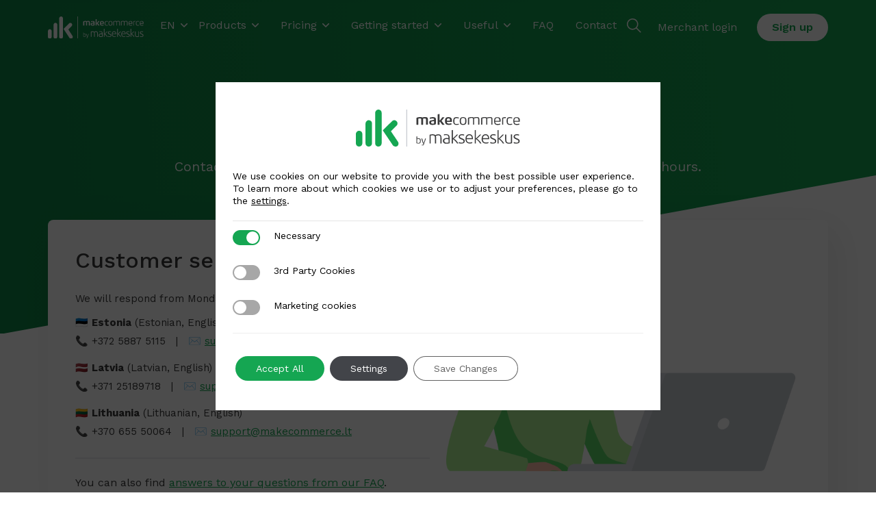

--- FILE ---
content_type: text/html; charset=UTF-8
request_url: https://makecommerce.net/contact/
body_size: 24480
content:
<!doctype html>
<html lang="en-US">
  <head>
  <meta charset="utf-8">
  <meta http-equiv="x-ua-compatible" content="ie=edge">
  <meta name="viewport" content="width=device-width, initial-scale=1, shrink-to-fit=no">
  <link rel="preconnect" href="https://fonts.googleapis.com">
  <link rel="preconnect" href="https://fonts.gstatic.com" crossorigin>
  
  	    
  <script>
    window.appConfig = {
      wpAjax: {
        ajaxUrl: 'https://makecommerce.net/wp-admin/admin-ajax.php',
        searchAction: 'custom_search',
      }
    }
  </script>

  <script type="text/javascript" src="https://maksekeskus.ee/wp-admin/admin-ajax.php?action=pll_xdata_check&#038;redirect=https%3A%2F%2Fmakecommerce.net%2Fcontact%2F&#038;nonce=688f65afa2" async></script><meta name='robots' content='index, follow, max-snippet:-1, max-image-preview:large, max-video-preview:-1' />
	<style>img:is([sizes="auto" i], [sizes^="auto," i]) { contain-intrinsic-size: 3000px 1500px }</style>
	<link rel="alternate" href="https://maksekeskus.ee/kontakt/" hreflang="et" />
<link rel="alternate" href="https://makecommerce.net/contact/" hreflang="en" />
<link rel="alternate" href="https://makecommerce.lv/kontakti/" hreflang="lv" />
<link rel="alternate" href="https://makecommerce.lt/kontaktai/" hreflang="lt" />

<!-- Google Tag Manager for WordPress by gtm4wp.com -->
<script data-cfasync="false" data-pagespeed-no-defer>
	var gtm4wp_datalayer_name = "dataLayer";
	var dataLayer = dataLayer || [];
</script>
<!-- End Google Tag Manager for WordPress by gtm4wp.com -->
<!-- The SEO Framework by Sybre Waaijer -->
<meta name="robots" content="max-snippet:-1,max-image-preview:standard,max-video-preview:-1" />
<link rel="canonical" href="https://makecommerce.net/contact/" />
<meta name="description" content="Have any questions? Want a custom quote? Please get in touch with us so we can help to grow your e&#x2d;business." />
<meta property="og:type" content="website" />
<meta property="og:locale" content="en_US" />
<meta property="og:site_name" content="MakeCommerce" />
<meta property="og:title" content="MakeCommerce contact information" />
<meta property="og:description" content="Have any questions? Want a custom quote? Please get in touch with us so we can help to grow your e&#x2d;business." />
<meta property="og:url" content="https://makecommerce.net/contact/" />
<meta property="og:image" content="https://maksekeskus.ee/wp-content/uploads/2025/08/cropped-Website-preview_1200x630-2-1.png" />
<meta property="og:image:width" content="1200" />
<meta property="og:image:height" content="630" />
<meta name="twitter:card" content="summary_large_image" />
<meta name="twitter:title" content="MakeCommerce contact information" />
<meta name="twitter:description" content="Have any questions? Want a custom quote? Please get in touch with us so we can help to grow your e&#x2d;business." />
<meta name="twitter:image" content="https://maksekeskus.ee/wp-content/uploads/2025/08/cropped-Website-preview_1200x630-2-1.png" />
<meta name="google-site-verification" content="m5W5gCIZYTaUBL6105E-J8M4hXMSTzZmy4yGFUZE7PQ" />
<script type="application/ld+json">{"@context":"https://schema.org","@graph":[{"@type":"WebSite","@id":"https://makecommerce.net/#/schema/WebSite","url":"https://makecommerce.net/","name":"MakeCommerce","description":"Payment and delivery solutions to e&#x2d;commerce","inLanguage":"en-US","potentialAction":{"@type":"SearchAction","target":{"@type":"EntryPoint","urlTemplate":"https://makecommerce.net/search/{search_term_string}/"},"query-input":"required name=search_term_string"},"publisher":{"@type":"Organization","@id":"https://makecommerce.net/#/schema/Organization","name":"MakeCommerce","url":"https://makecommerce.net/","logo":{"@type":"ImageObject","url":"https://makecommerce.net/wp-content/uploads/2025/08/MK_Icon_Color@512h.png","contentUrl":"https://makecommerce.net/wp-content/uploads/2025/08/MK_Icon_Color@512h.png","width":512,"height":512,"contentSize":"7151"}}},{"@type":"WebPage","@id":"https://makecommerce.net/contact/","url":"https://makecommerce.net/contact/","name":"MakeCommerce contact information &#x2d; MakeCommerce","description":"Have any questions? Want a custom quote? Please get in touch with us so we can help to grow your e&#x2d;business.","inLanguage":"en-US","isPartOf":{"@id":"https://makecommerce.net/#/schema/WebSite"},"breadcrumb":{"@type":"BreadcrumbList","@id":"https://makecommerce.net/#/schema/BreadcrumbList","itemListElement":[{"@type":"ListItem","position":1,"item":"https://makecommerce.net/","name":"MakeCommerce"},{"@type":"ListItem","position":2,"name":"MakeCommerce contact information"}]},"potentialAction":{"@type":"ReadAction","target":"https://makecommerce.net/contact/"}}]}</script>
<!-- / The SEO Framework by Sybre Waaijer | 9.14ms meta | 0.51ms boot -->


	<!-- This site is optimized with the Yoast SEO plugin v26.2 - https://yoast.com/wordpress/plugins/seo/ -->
	<title>Contact us</title><link rel="preload" as="style" href="https://fonts.googleapis.com/css?family=Open%20Sans%3A300%2C400%2C500%2C600%2C700%2C800%7CUbuntu&#038;subset=greek%2Clatin%2Cgreek-ext%2Cvietnamese%2Ccyrillic-ext%2Clatin-ext%2Ccyrillic&#038;display=swap" /><link rel="stylesheet" href="https://fonts.googleapis.com/css?family=Open%20Sans%3A300%2C400%2C500%2C600%2C700%2C800%7CUbuntu&#038;subset=greek%2Clatin%2Cgreek-ext%2Cvietnamese%2Ccyrillic-ext%2Clatin-ext%2Ccyrillic&#038;display=swap" media="print" onload="this.media='all'" /><noscript><link rel="stylesheet" href="https://fonts.googleapis.com/css?family=Open%20Sans%3A300%2C400%2C500%2C600%2C700%2C800%7CUbuntu&#038;subset=greek%2Clatin%2Cgreek-ext%2Cvietnamese%2Ccyrillic-ext%2Clatin-ext%2Ccyrillic&#038;display=swap" /></noscript><link rel="preload" as="style" href="https://fonts.googleapis.com/css2?family=Work+Sans:wght@400;500;600;700&#038;display=swap" /><link rel="stylesheet" href="https://fonts.googleapis.com/css2?family=Work+Sans:wght@400;500;600;700&#038;display=swap" media="print" onload="this.media='all'" /><noscript><link rel="stylesheet" href="https://fonts.googleapis.com/css2?family=Work+Sans:wght@400;500;600;700&#038;display=swap" /></noscript>
	<meta name="description" content="If you have any questions, contact us by phone or email. You can also find answers to your questions from our FAQ." />
	<link rel="canonical" href="https://makecommerce.net/contact/" />
	<meta property="og:locale" content="en_US" />
	<meta property="og:locale:alternate" content="et_EE" />
	<meta property="og:locale:alternate" content="lv_LV" />
	<meta property="og:locale:alternate" content="lt_LT" />
	<meta property="og:type" content="article" />
	<meta property="og:title" content="Contact us" />
	<meta property="og:description" content="If you have any questions, contact us by phone or email. You can also find answers to your questions from our FAQ." />
	<meta property="og:url" content="https://makecommerce.net/contact/" />
	<meta property="og:site_name" content="MakeCommerce" />
	<meta property="article:modified_time" content="2025-08-21T14:19:29+00:00" />
	<meta name="twitter:card" content="summary_large_image" />
	<script type="application/ld+json" class="yoast-schema-graph">{"@context":"https://schema.org","@graph":[{"@type":"WebPage","@id":"https://makecommerce.net/contact/","url":"https://makecommerce.net/contact/","name":"Contact us","isPartOf":{"@id":"https://makecommerce.net/#website"},"datePublished":"2022-04-15T11:43:11+00:00","dateModified":"2025-08-21T14:19:29+00:00","description":"If you have any questions, contact us by phone or email. You can also find answers to your questions from our FAQ.","breadcrumb":{"@id":"https://makecommerce.net/contact/#breadcrumb"},"inLanguage":"en-US","potentialAction":[{"@type":"ReadAction","target":["https://makecommerce.net/contact/"]}]},{"@type":"BreadcrumbList","@id":"https://makecommerce.net/contact/#breadcrumb","itemListElement":[{"@type":"ListItem","position":1,"name":"Home","item":"https://makecommerce.net/"},{"@type":"ListItem","position":2,"name":"Contact"}]},{"@type":"WebSite","@id":"https://makecommerce.net/#website","url":"https://makecommerce.net/","name":"MakeCommerce","description":"Payment and delivery solutions to e-commerce","potentialAction":[{"@type":"SearchAction","target":{"@type":"EntryPoint","urlTemplate":"https://makecommerce.net/?s={search_term_string}"},"query-input":{"@type":"PropertyValueSpecification","valueRequired":true,"valueName":"search_term_string"}}],"inLanguage":"en-US"}]}</script>
	<!-- / Yoast SEO plugin. -->


<link rel='dns-prefetch' href='//maksekeskus.ee' />
<link rel='dns-prefetch' href='//assets.calendly.com' />
<link href='https://fonts.gstatic.com' crossorigin rel='preconnect' />

<link rel='stylesheet' id='twbbwg-global-css' href='https://makecommerce.net/wp-content/plugins/photo-gallery/booster/assets/css/global.css?ver=1.0.0' type='text/css' media='all' />
<style id='global-styles-inline-css' type='text/css'>
:root{--wp--preset--aspect-ratio--square: 1;--wp--preset--aspect-ratio--4-3: 4/3;--wp--preset--aspect-ratio--3-4: 3/4;--wp--preset--aspect-ratio--3-2: 3/2;--wp--preset--aspect-ratio--2-3: 2/3;--wp--preset--aspect-ratio--16-9: 16/9;--wp--preset--aspect-ratio--9-16: 9/16;--wp--preset--color--black: #000000;--wp--preset--color--cyan-bluish-gray: #abb8c3;--wp--preset--color--white: #ffffff;--wp--preset--color--pale-pink: #f78da7;--wp--preset--color--vivid-red: #cf2e2e;--wp--preset--color--luminous-vivid-orange: #ff6900;--wp--preset--color--luminous-vivid-amber: #fcb900;--wp--preset--color--light-green-cyan: #7bdcb5;--wp--preset--color--vivid-green-cyan: #00d084;--wp--preset--color--pale-cyan-blue: #8ed1fc;--wp--preset--color--vivid-cyan-blue: #0693e3;--wp--preset--color--vivid-purple: #9b51e0;--wp--preset--gradient--vivid-cyan-blue-to-vivid-purple: linear-gradient(135deg,rgba(6,147,227,1) 0%,rgb(155,81,224) 100%);--wp--preset--gradient--light-green-cyan-to-vivid-green-cyan: linear-gradient(135deg,rgb(122,220,180) 0%,rgb(0,208,130) 100%);--wp--preset--gradient--luminous-vivid-amber-to-luminous-vivid-orange: linear-gradient(135deg,rgba(252,185,0,1) 0%,rgba(255,105,0,1) 100%);--wp--preset--gradient--luminous-vivid-orange-to-vivid-red: linear-gradient(135deg,rgba(255,105,0,1) 0%,rgb(207,46,46) 100%);--wp--preset--gradient--very-light-gray-to-cyan-bluish-gray: linear-gradient(135deg,rgb(238,238,238) 0%,rgb(169,184,195) 100%);--wp--preset--gradient--cool-to-warm-spectrum: linear-gradient(135deg,rgb(74,234,220) 0%,rgb(151,120,209) 20%,rgb(207,42,186) 40%,rgb(238,44,130) 60%,rgb(251,105,98) 80%,rgb(254,248,76) 100%);--wp--preset--gradient--blush-light-purple: linear-gradient(135deg,rgb(255,206,236) 0%,rgb(152,150,240) 100%);--wp--preset--gradient--blush-bordeaux: linear-gradient(135deg,rgb(254,205,165) 0%,rgb(254,45,45) 50%,rgb(107,0,62) 100%);--wp--preset--gradient--luminous-dusk: linear-gradient(135deg,rgb(255,203,112) 0%,rgb(199,81,192) 50%,rgb(65,88,208) 100%);--wp--preset--gradient--pale-ocean: linear-gradient(135deg,rgb(255,245,203) 0%,rgb(182,227,212) 50%,rgb(51,167,181) 100%);--wp--preset--gradient--electric-grass: linear-gradient(135deg,rgb(202,248,128) 0%,rgb(113,206,126) 100%);--wp--preset--gradient--midnight: linear-gradient(135deg,rgb(2,3,129) 0%,rgb(40,116,252) 100%);--wp--preset--font-size--small: 13px;--wp--preset--font-size--medium: 20px;--wp--preset--font-size--large: 36px;--wp--preset--font-size--x-large: 42px;--wp--preset--spacing--20: 0.44rem;--wp--preset--spacing--30: 0.67rem;--wp--preset--spacing--40: 1rem;--wp--preset--spacing--50: 1.5rem;--wp--preset--spacing--60: 2.25rem;--wp--preset--spacing--70: 3.38rem;--wp--preset--spacing--80: 5.06rem;--wp--preset--shadow--natural: 6px 6px 9px rgba(0, 0, 0, 0.2);--wp--preset--shadow--deep: 12px 12px 50px rgba(0, 0, 0, 0.4);--wp--preset--shadow--sharp: 6px 6px 0px rgba(0, 0, 0, 0.2);--wp--preset--shadow--outlined: 6px 6px 0px -3px rgba(255, 255, 255, 1), 6px 6px rgba(0, 0, 0, 1);--wp--preset--shadow--crisp: 6px 6px 0px rgba(0, 0, 0, 1);}:where(body) { margin: 0; }.wp-site-blocks > .alignleft { float: left; margin-right: 2em; }.wp-site-blocks > .alignright { float: right; margin-left: 2em; }.wp-site-blocks > .aligncenter { justify-content: center; margin-left: auto; margin-right: auto; }:where(.is-layout-flex){gap: 0.5em;}:where(.is-layout-grid){gap: 0.5em;}.is-layout-flow > .alignleft{float: left;margin-inline-start: 0;margin-inline-end: 2em;}.is-layout-flow > .alignright{float: right;margin-inline-start: 2em;margin-inline-end: 0;}.is-layout-flow > .aligncenter{margin-left: auto !important;margin-right: auto !important;}.is-layout-constrained > .alignleft{float: left;margin-inline-start: 0;margin-inline-end: 2em;}.is-layout-constrained > .alignright{float: right;margin-inline-start: 2em;margin-inline-end: 0;}.is-layout-constrained > .aligncenter{margin-left: auto !important;margin-right: auto !important;}.is-layout-constrained > :where(:not(.alignleft):not(.alignright):not(.alignfull)){margin-left: auto !important;margin-right: auto !important;}body .is-layout-flex{display: flex;}.is-layout-flex{flex-wrap: wrap;align-items: center;}.is-layout-flex > :is(*, div){margin: 0;}body .is-layout-grid{display: grid;}.is-layout-grid > :is(*, div){margin: 0;}body{padding-top: 0px;padding-right: 0px;padding-bottom: 0px;padding-left: 0px;}a:where(:not(.wp-element-button)){text-decoration: underline;}:root :where(.wp-element-button, .wp-block-button__link){background-color: #32373c;border-width: 0;color: #fff;font-family: inherit;font-size: inherit;line-height: inherit;padding: calc(0.667em + 2px) calc(1.333em + 2px);text-decoration: none;}.has-black-color{color: var(--wp--preset--color--black) !important;}.has-cyan-bluish-gray-color{color: var(--wp--preset--color--cyan-bluish-gray) !important;}.has-white-color{color: var(--wp--preset--color--white) !important;}.has-pale-pink-color{color: var(--wp--preset--color--pale-pink) !important;}.has-vivid-red-color{color: var(--wp--preset--color--vivid-red) !important;}.has-luminous-vivid-orange-color{color: var(--wp--preset--color--luminous-vivid-orange) !important;}.has-luminous-vivid-amber-color{color: var(--wp--preset--color--luminous-vivid-amber) !important;}.has-light-green-cyan-color{color: var(--wp--preset--color--light-green-cyan) !important;}.has-vivid-green-cyan-color{color: var(--wp--preset--color--vivid-green-cyan) !important;}.has-pale-cyan-blue-color{color: var(--wp--preset--color--pale-cyan-blue) !important;}.has-vivid-cyan-blue-color{color: var(--wp--preset--color--vivid-cyan-blue) !important;}.has-vivid-purple-color{color: var(--wp--preset--color--vivid-purple) !important;}.has-black-background-color{background-color: var(--wp--preset--color--black) !important;}.has-cyan-bluish-gray-background-color{background-color: var(--wp--preset--color--cyan-bluish-gray) !important;}.has-white-background-color{background-color: var(--wp--preset--color--white) !important;}.has-pale-pink-background-color{background-color: var(--wp--preset--color--pale-pink) !important;}.has-vivid-red-background-color{background-color: var(--wp--preset--color--vivid-red) !important;}.has-luminous-vivid-orange-background-color{background-color: var(--wp--preset--color--luminous-vivid-orange) !important;}.has-luminous-vivid-amber-background-color{background-color: var(--wp--preset--color--luminous-vivid-amber) !important;}.has-light-green-cyan-background-color{background-color: var(--wp--preset--color--light-green-cyan) !important;}.has-vivid-green-cyan-background-color{background-color: var(--wp--preset--color--vivid-green-cyan) !important;}.has-pale-cyan-blue-background-color{background-color: var(--wp--preset--color--pale-cyan-blue) !important;}.has-vivid-cyan-blue-background-color{background-color: var(--wp--preset--color--vivid-cyan-blue) !important;}.has-vivid-purple-background-color{background-color: var(--wp--preset--color--vivid-purple) !important;}.has-black-border-color{border-color: var(--wp--preset--color--black) !important;}.has-cyan-bluish-gray-border-color{border-color: var(--wp--preset--color--cyan-bluish-gray) !important;}.has-white-border-color{border-color: var(--wp--preset--color--white) !important;}.has-pale-pink-border-color{border-color: var(--wp--preset--color--pale-pink) !important;}.has-vivid-red-border-color{border-color: var(--wp--preset--color--vivid-red) !important;}.has-luminous-vivid-orange-border-color{border-color: var(--wp--preset--color--luminous-vivid-orange) !important;}.has-luminous-vivid-amber-border-color{border-color: var(--wp--preset--color--luminous-vivid-amber) !important;}.has-light-green-cyan-border-color{border-color: var(--wp--preset--color--light-green-cyan) !important;}.has-vivid-green-cyan-border-color{border-color: var(--wp--preset--color--vivid-green-cyan) !important;}.has-pale-cyan-blue-border-color{border-color: var(--wp--preset--color--pale-cyan-blue) !important;}.has-vivid-cyan-blue-border-color{border-color: var(--wp--preset--color--vivid-cyan-blue) !important;}.has-vivid-purple-border-color{border-color: var(--wp--preset--color--vivid-purple) !important;}.has-vivid-cyan-blue-to-vivid-purple-gradient-background{background: var(--wp--preset--gradient--vivid-cyan-blue-to-vivid-purple) !important;}.has-light-green-cyan-to-vivid-green-cyan-gradient-background{background: var(--wp--preset--gradient--light-green-cyan-to-vivid-green-cyan) !important;}.has-luminous-vivid-amber-to-luminous-vivid-orange-gradient-background{background: var(--wp--preset--gradient--luminous-vivid-amber-to-luminous-vivid-orange) !important;}.has-luminous-vivid-orange-to-vivid-red-gradient-background{background: var(--wp--preset--gradient--luminous-vivid-orange-to-vivid-red) !important;}.has-very-light-gray-to-cyan-bluish-gray-gradient-background{background: var(--wp--preset--gradient--very-light-gray-to-cyan-bluish-gray) !important;}.has-cool-to-warm-spectrum-gradient-background{background: var(--wp--preset--gradient--cool-to-warm-spectrum) !important;}.has-blush-light-purple-gradient-background{background: var(--wp--preset--gradient--blush-light-purple) !important;}.has-blush-bordeaux-gradient-background{background: var(--wp--preset--gradient--blush-bordeaux) !important;}.has-luminous-dusk-gradient-background{background: var(--wp--preset--gradient--luminous-dusk) !important;}.has-pale-ocean-gradient-background{background: var(--wp--preset--gradient--pale-ocean) !important;}.has-electric-grass-gradient-background{background: var(--wp--preset--gradient--electric-grass) !important;}.has-midnight-gradient-background{background: var(--wp--preset--gradient--midnight) !important;}.has-small-font-size{font-size: var(--wp--preset--font-size--small) !important;}.has-medium-font-size{font-size: var(--wp--preset--font-size--medium) !important;}.has-large-font-size{font-size: var(--wp--preset--font-size--large) !important;}.has-x-large-font-size{font-size: var(--wp--preset--font-size--x-large) !important;}
:where(.wp-block-post-template.is-layout-flex){gap: 1.25em;}:where(.wp-block-post-template.is-layout-grid){gap: 1.25em;}
:where(.wp-block-columns.is-layout-flex){gap: 2em;}:where(.wp-block-columns.is-layout-grid){gap: 2em;}
:root :where(.wp-block-pullquote){font-size: 1.5em;line-height: 1.6;}
</style>
<link rel='stylesheet' id='bwg_fonts-css' href='https://maksekeskus.ee/wp-content/plugins/photo-gallery/css/bwg-fonts/fonts.css?ver=0.0.1' type='text/css' media='all' />
<link rel='stylesheet' id='sumoselect-css' href='https://maksekeskus.ee/wp-content/plugins/photo-gallery/css/sumoselect.min.css?ver=3.4.6' type='text/css' media='all' />
<link rel='stylesheet' id='mCustomScrollbar-css' href='https://maksekeskus.ee/wp-content/plugins/photo-gallery/css/jquery.mCustomScrollbar.min.css?ver=3.1.5' type='text/css' media='all' />

<link rel='stylesheet' id='bwg_frontend-css' href='https://maksekeskus.ee/wp-content/plugins/photo-gallery/css/styles.min.css?ver=1.8.35' type='text/css' media='all' />
<link rel='stylesheet' id='sr7css-css' href='//maksekeskus.ee/wp-content/plugins/revslider/public/css/sr7.css?ver=6.7.38' type='text/css' media='all' />
<link rel='stylesheet' id='slb_core-css' href='https://makecommerce.net/wp-content/plugins/simple-lightbox/client/css/app.css?ver=2.9.4' type='text/css' media='all' />
<link rel='stylesheet' id='__EPYT__style-css' href='https://makecommerce.net/wp-content/plugins/youtube-embed-plus/styles/ytprefs.min.css?ver=14.2.3' type='text/css' media='all' />
<style id='__EPYT__style-inline-css' type='text/css'>

                .epyt-gallery-thumb {
                        width: 33.333%;
                }
                
</style>
<link rel='stylesheet' id='sage/main.css-css' href='https://makecommerce.net/wp-content/themes/theme-maksekeskus2/dist/styles/main.css?id=b889bfbc7ea9f4b0b1b3' type='text/css' media='all' />
<link rel='stylesheet' id='moove_gdpr_frontend-css' href='https://makecommerce.net/wp-content/plugins/gdpr-cookie-compliance/dist/styles/gdpr-main-nf.css?ver=5.0.9' type='text/css' media='all' />
<style id='moove_gdpr_frontend-inline-css' type='text/css'>

				#moove_gdpr_cookie_modal .moove-gdpr-modal-content .moove-gdpr-modal-footer-content .moove-gdpr-button-holder a.mgbutton.moove-gdpr-modal-reject-all,
				#moove_gdpr_cookie_modal .moove-gdpr-modal-content .moove-gdpr-modal-footer-content .moove-gdpr-button-holder button.mgbutton.moove-gdpr-modal-reject-all,
				.gdpr_cookie_settings_shortcode_content .gdpr-shr-button.button-green.moove-gdpr-modal-reject-all {
					background-color: transparent;
					opacity: .7;
					color: #202020;
				}

				#moove_gdpr_cookie_modal .moove-gdpr-modal-content .moove-gdpr-modal-footer-content .moove-gdpr-button-holder a.mgbutton.moove-gdpr-modal-reject-all:hover,
				#moove_gdpr_cookie_modal .moove-gdpr-modal-content .moove-gdpr-modal-footer-content .moove-gdpr-button-holder button.mgbutton.moove-gdpr-modal-reject-all:hover,
				.gdpr_cookie_settings_shortcode_content .gdpr-shr-button.button-green.moove-gdpr-modal-reject-all:hover {
					background-color: #202020;
					box-shadow: none;
					color: #fff;
					opacity: 1;
				}
							#moove_gdpr_cookie_info_bar .moove-gdpr-info-bar-container .moove-gdpr-info-bar-content a.mgbutton.moove-gdpr-infobar-reject-btn, 
				#moove_gdpr_cookie_info_bar .moove-gdpr-info-bar-container .moove-gdpr-info-bar-content button.mgbutton.moove-gdpr-infobar-reject-btn {
					background-color: transparent;
					box-shadow: inset 0 0 0 1px currentColor;
					opacity: .7;
					color: #202020;
				}

				#moove_gdpr_cookie_info_bar .moove-gdpr-info-bar-container .moove-gdpr-info-bar-content a.mgbutton.moove-gdpr-infobar-reject-btn:hover, 
				#moove_gdpr_cookie_info_bar .moove-gdpr-info-bar-container .moove-gdpr-info-bar-content button.mgbutton.moove-gdpr-infobar-reject-btn:hover {
					background-color: #202020;
					box-shadow: none;
					color: #fff;
					opacity: 1;
				}

				#moove_gdpr_cookie_info_bar:not(.gdpr-full-screen-infobar).moove-gdpr-dark-scheme .moove-gdpr-info-bar-container .moove-gdpr-info-bar-content a.mgbutton.moove-gdpr-infobar-reject-btn, #moove_gdpr_cookie_info_bar:not(.gdpr-full-screen-infobar).moove-gdpr-dark-scheme .moove-gdpr-info-bar-container .moove-gdpr-info-bar-content button.mgbutton.moove-gdpr-infobar-reject-btn {
					background-color: transparent;
					box-shadow: inset 0 0 0 1px currentColor;
					opacity: .7;
					color: #fff;
				}

				#moove_gdpr_cookie_info_bar:not(.gdpr-full-screen-infobar).moove-gdpr-dark-scheme .moove-gdpr-info-bar-container .moove-gdpr-info-bar-content a.mgbutton.moove-gdpr-infobar-reject-btn:hover, #moove_gdpr_cookie_info_bar:not(.gdpr-full-screen-infobar).moove-gdpr-dark-scheme .moove-gdpr-info-bar-container .moove-gdpr-info-bar-content button.mgbutton.moove-gdpr-infobar-reject-btn:hover {
					box-shadow: none;
					opacity: 1;
					color: #202020;
					background-color: #fff;
				}
							#moove_gdpr_cookie_modal .moove-gdpr-modal-content .moove-gdpr-tab-main h3.tab-title, 
				#moove_gdpr_cookie_modal .moove-gdpr-modal-content .moove-gdpr-tab-main span.tab-title,
				#moove_gdpr_cookie_modal .moove-gdpr-modal-content .moove-gdpr-modal-left-content #moove-gdpr-menu li a, 
				#moove_gdpr_cookie_modal .moove-gdpr-modal-content .moove-gdpr-modal-left-content #moove-gdpr-menu li button,
				#moove_gdpr_cookie_modal .moove-gdpr-modal-content .moove-gdpr-modal-left-content .moove-gdpr-branding-cnt a,
				#moove_gdpr_cookie_modal .moove-gdpr-modal-content .moove-gdpr-modal-footer-content .moove-gdpr-button-holder a.mgbutton, 
				#moove_gdpr_cookie_modal .moove-gdpr-modal-content .moove-gdpr-modal-footer-content .moove-gdpr-button-holder button.mgbutton,
				#moove_gdpr_cookie_modal .cookie-switch .cookie-slider:after, 
				#moove_gdpr_cookie_modal .cookie-switch .slider:after, 
				#moove_gdpr_cookie_modal .switch .cookie-slider:after, 
				#moove_gdpr_cookie_modal .switch .slider:after,
				#moove_gdpr_cookie_info_bar .moove-gdpr-info-bar-container .moove-gdpr-info-bar-content p, 
				#moove_gdpr_cookie_info_bar .moove-gdpr-info-bar-container .moove-gdpr-info-bar-content p a,
				#moove_gdpr_cookie_info_bar .moove-gdpr-info-bar-container .moove-gdpr-info-bar-content a.mgbutton, 
				#moove_gdpr_cookie_info_bar .moove-gdpr-info-bar-container .moove-gdpr-info-bar-content button.mgbutton,
				#moove_gdpr_cookie_modal .moove-gdpr-modal-content .moove-gdpr-tab-main .moove-gdpr-tab-main-content h1, 
				#moove_gdpr_cookie_modal .moove-gdpr-modal-content .moove-gdpr-tab-main .moove-gdpr-tab-main-content h2, 
				#moove_gdpr_cookie_modal .moove-gdpr-modal-content .moove-gdpr-tab-main .moove-gdpr-tab-main-content h3, 
				#moove_gdpr_cookie_modal .moove-gdpr-modal-content .moove-gdpr-tab-main .moove-gdpr-tab-main-content h4, 
				#moove_gdpr_cookie_modal .moove-gdpr-modal-content .moove-gdpr-tab-main .moove-gdpr-tab-main-content h5, 
				#moove_gdpr_cookie_modal .moove-gdpr-modal-content .moove-gdpr-tab-main .moove-gdpr-tab-main-content h6,
				#moove_gdpr_cookie_modal .moove-gdpr-modal-content.moove_gdpr_modal_theme_v2 .moove-gdpr-modal-title .tab-title,
				#moove_gdpr_cookie_modal .moove-gdpr-modal-content.moove_gdpr_modal_theme_v2 .moove-gdpr-tab-main h3.tab-title, 
				#moove_gdpr_cookie_modal .moove-gdpr-modal-content.moove_gdpr_modal_theme_v2 .moove-gdpr-tab-main span.tab-title,
				#moove_gdpr_cookie_modal .moove-gdpr-modal-content.moove_gdpr_modal_theme_v2 .moove-gdpr-branding-cnt a {
					font-weight: inherit				}
			#moove_gdpr_cookie_modal,#moove_gdpr_cookie_info_bar,.gdpr_cookie_settings_shortcode_content{font-family:inherit}#moove_gdpr_save_popup_settings_button{background-color:#373737;color:#fff}#moove_gdpr_save_popup_settings_button:hover{background-color:#000}#moove_gdpr_cookie_info_bar .moove-gdpr-info-bar-container .moove-gdpr-info-bar-content a.mgbutton,#moove_gdpr_cookie_info_bar .moove-gdpr-info-bar-container .moove-gdpr-info-bar-content button.mgbutton{background-color:#15a652}#moove_gdpr_cookie_modal .moove-gdpr-modal-content .moove-gdpr-modal-footer-content .moove-gdpr-button-holder a.mgbutton,#moove_gdpr_cookie_modal .moove-gdpr-modal-content .moove-gdpr-modal-footer-content .moove-gdpr-button-holder button.mgbutton,.gdpr_cookie_settings_shortcode_content .gdpr-shr-button.button-green{background-color:#15a652;border-color:#15a652}#moove_gdpr_cookie_modal .moove-gdpr-modal-content .moove-gdpr-modal-footer-content .moove-gdpr-button-holder a.mgbutton:hover,#moove_gdpr_cookie_modal .moove-gdpr-modal-content .moove-gdpr-modal-footer-content .moove-gdpr-button-holder button.mgbutton:hover,.gdpr_cookie_settings_shortcode_content .gdpr-shr-button.button-green:hover{background-color:#fff;color:#15a652}#moove_gdpr_cookie_modal .moove-gdpr-modal-content .moove-gdpr-modal-close i,#moove_gdpr_cookie_modal .moove-gdpr-modal-content .moove-gdpr-modal-close span.gdpr-icon{background-color:#15a652;border:1px solid #15a652}#moove_gdpr_cookie_info_bar span.moove-gdpr-infobar-allow-all.focus-g,#moove_gdpr_cookie_info_bar span.moove-gdpr-infobar-allow-all:focus,#moove_gdpr_cookie_info_bar button.moove-gdpr-infobar-allow-all.focus-g,#moove_gdpr_cookie_info_bar button.moove-gdpr-infobar-allow-all:focus,#moove_gdpr_cookie_info_bar span.moove-gdpr-infobar-reject-btn.focus-g,#moove_gdpr_cookie_info_bar span.moove-gdpr-infobar-reject-btn:focus,#moove_gdpr_cookie_info_bar button.moove-gdpr-infobar-reject-btn.focus-g,#moove_gdpr_cookie_info_bar button.moove-gdpr-infobar-reject-btn:focus,#moove_gdpr_cookie_info_bar span.change-settings-button.focus-g,#moove_gdpr_cookie_info_bar span.change-settings-button:focus,#moove_gdpr_cookie_info_bar button.change-settings-button.focus-g,#moove_gdpr_cookie_info_bar button.change-settings-button:focus{-webkit-box-shadow:0 0 1px 3px #15a652;-moz-box-shadow:0 0 1px 3px #15a652;box-shadow:0 0 1px 3px #15a652}#moove_gdpr_cookie_modal .moove-gdpr-modal-content .moove-gdpr-modal-close i:hover,#moove_gdpr_cookie_modal .moove-gdpr-modal-content .moove-gdpr-modal-close span.gdpr-icon:hover,#moove_gdpr_cookie_info_bar span[data-href]>u.change-settings-button{color:#15a652}#moove_gdpr_cookie_modal .moove-gdpr-modal-content .moove-gdpr-modal-left-content #moove-gdpr-menu li.menu-item-selected a span.gdpr-icon,#moove_gdpr_cookie_modal .moove-gdpr-modal-content .moove-gdpr-modal-left-content #moove-gdpr-menu li.menu-item-selected button span.gdpr-icon{color:inherit}#moove_gdpr_cookie_modal .moove-gdpr-modal-content .moove-gdpr-modal-left-content #moove-gdpr-menu li a span.gdpr-icon,#moove_gdpr_cookie_modal .moove-gdpr-modal-content .moove-gdpr-modal-left-content #moove-gdpr-menu li button span.gdpr-icon{color:inherit}#moove_gdpr_cookie_modal .gdpr-acc-link{line-height:0;font-size:0;color:transparent;position:absolute}#moove_gdpr_cookie_modal .moove-gdpr-modal-content .moove-gdpr-modal-close:hover i,#moove_gdpr_cookie_modal .moove-gdpr-modal-content .moove-gdpr-modal-left-content #moove-gdpr-menu li a,#moove_gdpr_cookie_modal .moove-gdpr-modal-content .moove-gdpr-modal-left-content #moove-gdpr-menu li button,#moove_gdpr_cookie_modal .moove-gdpr-modal-content .moove-gdpr-modal-left-content #moove-gdpr-menu li button i,#moove_gdpr_cookie_modal .moove-gdpr-modal-content .moove-gdpr-modal-left-content #moove-gdpr-menu li a i,#moove_gdpr_cookie_modal .moove-gdpr-modal-content .moove-gdpr-tab-main .moove-gdpr-tab-main-content a:hover,#moove_gdpr_cookie_info_bar.moove-gdpr-dark-scheme .moove-gdpr-info-bar-container .moove-gdpr-info-bar-content a.mgbutton:hover,#moove_gdpr_cookie_info_bar.moove-gdpr-dark-scheme .moove-gdpr-info-bar-container .moove-gdpr-info-bar-content button.mgbutton:hover,#moove_gdpr_cookie_info_bar.moove-gdpr-dark-scheme .moove-gdpr-info-bar-container .moove-gdpr-info-bar-content a:hover,#moove_gdpr_cookie_info_bar.moove-gdpr-dark-scheme .moove-gdpr-info-bar-container .moove-gdpr-info-bar-content button:hover,#moove_gdpr_cookie_info_bar.moove-gdpr-dark-scheme .moove-gdpr-info-bar-container .moove-gdpr-info-bar-content span.change-settings-button:hover,#moove_gdpr_cookie_info_bar.moove-gdpr-dark-scheme .moove-gdpr-info-bar-container .moove-gdpr-info-bar-content button.change-settings-button:hover,#moove_gdpr_cookie_info_bar.moove-gdpr-dark-scheme .moove-gdpr-info-bar-container .moove-gdpr-info-bar-content u.change-settings-button:hover,#moove_gdpr_cookie_info_bar span[data-href]>u.change-settings-button,#moove_gdpr_cookie_info_bar.moove-gdpr-dark-scheme .moove-gdpr-info-bar-container .moove-gdpr-info-bar-content a.mgbutton.focus-g,#moove_gdpr_cookie_info_bar.moove-gdpr-dark-scheme .moove-gdpr-info-bar-container .moove-gdpr-info-bar-content button.mgbutton.focus-g,#moove_gdpr_cookie_info_bar.moove-gdpr-dark-scheme .moove-gdpr-info-bar-container .moove-gdpr-info-bar-content a.focus-g,#moove_gdpr_cookie_info_bar.moove-gdpr-dark-scheme .moove-gdpr-info-bar-container .moove-gdpr-info-bar-content button.focus-g,#moove_gdpr_cookie_info_bar.moove-gdpr-dark-scheme .moove-gdpr-info-bar-container .moove-gdpr-info-bar-content a.mgbutton:focus,#moove_gdpr_cookie_info_bar.moove-gdpr-dark-scheme .moove-gdpr-info-bar-container .moove-gdpr-info-bar-content button.mgbutton:focus,#moove_gdpr_cookie_info_bar.moove-gdpr-dark-scheme .moove-gdpr-info-bar-container .moove-gdpr-info-bar-content a:focus,#moove_gdpr_cookie_info_bar.moove-gdpr-dark-scheme .moove-gdpr-info-bar-container .moove-gdpr-info-bar-content button:focus,#moove_gdpr_cookie_info_bar.moove-gdpr-dark-scheme .moove-gdpr-info-bar-container .moove-gdpr-info-bar-content span.change-settings-button.focus-g,span.change-settings-button:focus,button.change-settings-button.focus-g,button.change-settings-button:focus,#moove_gdpr_cookie_info_bar.moove-gdpr-dark-scheme .moove-gdpr-info-bar-container .moove-gdpr-info-bar-content u.change-settings-button.focus-g,#moove_gdpr_cookie_info_bar.moove-gdpr-dark-scheme .moove-gdpr-info-bar-container .moove-gdpr-info-bar-content u.change-settings-button:focus{color:#15a652}#moove_gdpr_cookie_modal .moove-gdpr-branding.focus-g span,#moove_gdpr_cookie_modal .moove-gdpr-modal-content .moove-gdpr-tab-main a.focus-g,#moove_gdpr_cookie_modal .moove-gdpr-modal-content .moove-gdpr-tab-main .gdpr-cd-details-toggle.focus-g{color:#15a652}#moove_gdpr_cookie_modal.gdpr_lightbox-hide{display:none}#moove_gdpr_cookie_info_bar.gdpr-full-screen-infobar .moove-gdpr-info-bar-container .moove-gdpr-info-bar-content .moove-gdpr-cookie-notice p a{color:#15a652!important}
</style>
<link rel='stylesheet' id='gdpr_cc_addon_frontend-css' href='https://makecommerce.net/wp-content/plugins/gdpr-cookie-compliance-addon/assets/css/gdpr_cc_addon.css?ver=4.0.5' type='text/css' media='all' />
<script type="text/javascript" src="https://makecommerce.net/wp-includes/js/jquery/jquery.min.js?ver=3.7.1" id="jquery-core-js"></script>
<script type="text/javascript" src="https://makecommerce.net/wp-includes/js/jquery/jquery-migrate.min.js?ver=3.4.1" id="jquery-migrate-js"></script>
<script type="text/javascript" src="https://makecommerce.net/wp-content/plugins/photo-gallery/booster/assets/js/circle-progress.js?ver=1.2.2" id="twbbwg-circle-js"></script>
<script type="text/javascript" id="twbbwg-global-js-extra">
/* <![CDATA[ */
var twb = {"nonce":"86ec73ecc7","ajax_url":"https:\/\/makecommerce.net\/wp-admin\/admin-ajax.php","plugin_url":"https:\/\/makecommerce.net\/wp-content\/plugins\/photo-gallery\/booster","href":"https:\/\/maksekeskus.ee\/wp-admin\/admin.php?page=twbbwg_photo-gallery"};
var twb = {"nonce":"86ec73ecc7","ajax_url":"https:\/\/makecommerce.net\/wp-admin\/admin-ajax.php","plugin_url":"https:\/\/makecommerce.net\/wp-content\/plugins\/photo-gallery\/booster","href":"https:\/\/maksekeskus.ee\/wp-admin\/admin.php?page=twbbwg_photo-gallery"};
/* ]]> */
</script>
<script type="text/javascript" src="https://makecommerce.net/wp-content/plugins/photo-gallery/booster/assets/js/global.js?ver=1.0.0" id="twbbwg-global-js"></script>
<script type="text/javascript" src="https://maksekeskus.ee/wp-content/plugins/photo-gallery/js/jquery.sumoselect.min.js?ver=3.4.6" id="sumoselect-js"></script>
<script type="text/javascript" src="https://maksekeskus.ee/wp-content/plugins/photo-gallery/js/tocca.min.js?ver=2.0.9" id="bwg_mobile-js"></script>
<script type="text/javascript" src="https://maksekeskus.ee/wp-content/plugins/photo-gallery/js/jquery.mCustomScrollbar.concat.min.js?ver=3.1.5" id="mCustomScrollbar-js"></script>
<script type="text/javascript" src="https://maksekeskus.ee/wp-content/plugins/photo-gallery/js/jquery.fullscreen.min.js?ver=0.6.0" id="jquery-fullscreen-js"></script>
<script type="text/javascript" id="bwg_frontend-js-extra">
/* <![CDATA[ */
var bwg_objectsL10n = {"bwg_field_required":"field is required.","bwg_mail_validation":"This is not a valid email address.","bwg_search_result":"There are no images matching your search.","bwg_select_tag":"Select Tag","bwg_order_by":"Order By","bwg_search":"Search","bwg_show_ecommerce":"Show Ecommerce","bwg_hide_ecommerce":"Hide Ecommerce","bwg_show_comments":"Show Comments","bwg_hide_comments":"Hide Comments","bwg_restore":"Restore","bwg_maximize":"Maximize","bwg_fullscreen":"Fullscreen","bwg_exit_fullscreen":"Exit Fullscreen","bwg_search_tag":"SEARCH...","bwg_tag_no_match":"No tags found","bwg_all_tags_selected":"All tags selected","bwg_tags_selected":"tags selected","play":"Play","pause":"Pause","is_pro":"","bwg_play":"Play","bwg_pause":"Pause","bwg_hide_info":"Hide info","bwg_show_info":"Show info","bwg_hide_rating":"Hide rating","bwg_show_rating":"Show rating","ok":"Ok","cancel":"Cancel","select_all":"Select all","lazy_load":"0","lazy_loader":"https:\/\/maksekeskus.ee\/wp-content\/plugins\/photo-gallery\/images\/ajax_loader.png","front_ajax":"0","bwg_tag_see_all":"see all tags","bwg_tag_see_less":"see less tags"};
/* ]]> */
</script>
<script type="text/javascript" src="https://maksekeskus.ee/wp-content/plugins/photo-gallery/js/scripts.min.js?ver=1.8.35" id="bwg_frontend-js"></script>
<script type="text/javascript" src="//maksekeskus.ee/wp-content/plugins/revslider/public/js/libs/tptools.js?ver=6.7.38" id="tp-tools-js" async="async" data-wp-strategy="async"></script>
<script type="text/javascript" src="//maksekeskus.ee/wp-content/plugins/revslider/public/js/sr7.js?ver=6.7.38" id="sr7-js" async="async" data-wp-strategy="async"></script>
<script type="text/javascript" id="__ytprefs__-js-extra">
/* <![CDATA[ */
var _EPYT_ = {"ajaxurl":"https:\/\/makecommerce.net\/wp-admin\/admin-ajax.php","security":"748aa7c350","gallery_scrolloffset":"20","eppathtoscripts":"https:\/\/makecommerce.net\/wp-content\/plugins\/youtube-embed-plus\/scripts\/","eppath":"https:\/\/makecommerce.net\/wp-content\/plugins\/youtube-embed-plus\/","epresponsiveselector":"[\"iframe.__youtube_prefs__\",\"iframe[src*='youtube.com']\",\"iframe[src*='youtube-nocookie.com']\",\"iframe[data-ep-src*='youtube.com']\",\"iframe[data-ep-src*='youtube-nocookie.com']\",\"iframe[data-ep-gallerysrc*='youtube.com']\"]","epdovol":"1","version":"14.2.3","evselector":"iframe.__youtube_prefs__[src], iframe[src*=\"youtube.com\/embed\/\"], iframe[src*=\"youtube-nocookie.com\/embed\/\"]","ajax_compat":"","maxres_facade":"eager","ytapi_load":"light","pause_others":"","stopMobileBuffer":"1","facade_mode":"","not_live_on_channel":""};
/* ]]> */
</script>
<script type="text/javascript" src="https://makecommerce.net/wp-content/plugins/youtube-embed-plus/scripts/ytprefs.min.js?ver=14.2.3" id="__ytprefs__-js"></script>
<link rel="https://api.w.org/" href="https://makecommerce.net/wp-json/" /><link rel="alternate" title="JSON" type="application/json" href="https://makecommerce.net/wp-json/wp/v2/pages/11939" /><link rel="EditURI" type="application/rsd+xml" title="RSD" href="https://makecommerce.net/xmlrpc.php?rsd" />
<link rel="alternate" title="oEmbed (JSON)" type="application/json+oembed" href="https://makecommerce.net/wp-json/oembed/1.0/embed?url=https%3A%2F%2Fmakecommerce.net%2Fcontact%2F" />
<link rel="alternate" title="oEmbed (XML)" type="text/xml+oembed" href="https://makecommerce.net/wp-json/oembed/1.0/embed?url=https%3A%2F%2Fmakecommerce.net%2Fcontact%2F&#038;format=xml" />

<!-- Google Tag Manager for WordPress by gtm4wp.com -->
<!-- GTM Container placement set to off -->
<script data-cfasync="false" data-pagespeed-no-defer>
	var dataLayer_content = {"pagePostType":"page","pagePostType2":"single-page","pagePostAuthor":"Kuldar Kullasepp"};
	dataLayer.push( dataLayer_content );
</script>
<script data-cfasync="false" data-pagespeed-no-defer>
	console.warn && console.warn("[GTM4WP] Google Tag Manager container code placement set to OFF !!!");
	console.warn && console.warn("[GTM4WP] Data layer codes are active but GTM container must be loaded using custom coding !!!");
</script>
<!-- End Google Tag Manager for WordPress by gtm4wp.com -->								<script>
					// Define dataLayer and the gtag function.
					window.dataLayer = window.dataLayer || [];
					function gtag(){dataLayer.push(arguments);}

					// Set default consent to 'denied' as a placeholder
					// Determine actual values based on your own requirements
					gtag('consent', 'default', {
						'ad_storage': 'denied',
						'ad_user_data': 'denied',
						'ad_personalization': 'denied',
						'analytics_storage': 'denied',
						'personalization_storage': 'denied',
						'security_storage': 'denied',
						'functionality_storage': 'denied',
						'wait_for_update': '2000'
					});
				</script>

				<!-- Google Tag Manager -->
				<script>(function(w,d,s,l,i){w[l]=w[l]||[];w[l].push({'gtm.start':
				new Date().getTime(),event:'gtm.js'});var f=d.getElementsByTagName(s)[0],
				j=d.createElement(s),dl=l!='dataLayer'?'&l='+l:'';j.async=true;j.src=
				'https://www.googletagmanager.com/gtm.js?id='+i+dl;f.parentNode.insertBefore(j,f);
				})(window,document,'script','dataLayer','GTM-WHX9QS8');</script>
				<!-- End Google Tag Manager -->
							
<!-- Meta Pixel Code -->
<script type='text/javascript'>
!function(f,b,e,v,n,t,s){if(f.fbq)return;n=f.fbq=function(){n.callMethod?
n.callMethod.apply(n,arguments):n.queue.push(arguments)};if(!f._fbq)f._fbq=n;
n.push=n;n.loaded=!0;n.version='2.0';n.queue=[];t=b.createElement(e);t.async=!0;
t.src=v;s=b.getElementsByTagName(e)[0];s.parentNode.insertBefore(t,s)}(window,
document,'script','https://connect.facebook.net/en_US/fbevents.js');
</script>
<!-- End Meta Pixel Code -->
<script type='text/javascript'>var url = window.location.origin + '?ob=open-bridge';
            fbq('set', 'openbridge', '1777849789013867', url);
fbq('init', '1777849789013867', {}, {
    "agent": "wordpress-6.8.3-4.1.5"
})</script><script type='text/javascript'>
    fbq('track', 'PageView', []);
  </script><link rel="preconnect" href="https://fonts.googleapis.com">
<link rel="preconnect" href="https://fonts.gstatic.com/" crossorigin>
<meta name="generator" content="Powered by Slider Revolution 6.7.38 - responsive, Mobile-Friendly Slider Plugin for WordPress with comfortable drag and drop interface." />
<link rel="icon" href="https://makecommerce.net/wp-content/uploads/2025/08/MK_Icon_Color@512h-120x120.png" sizes="32x32" />
<link rel="icon" href="https://makecommerce.net/wp-content/uploads/2025/08/MK_Icon_Color@512h-300x300.png" sizes="192x192" />
<link rel="apple-touch-icon" href="https://makecommerce.net/wp-content/uploads/2025/08/MK_Icon_Color@512h-300x300.png" />
<meta name="msapplication-TileImage" content="https://makecommerce.net/wp-content/uploads/2025/08/MK_Icon_Color@512h-300x300.png" />
<script>
	window._tpt			??= {};
	window.SR7			??= {};
	_tpt.R				??= {};
	_tpt.R.fonts		??= {};
	_tpt.R.fonts.customFonts??= {};
	SR7.devMode			=  false;
	SR7.F 				??= {};
	SR7.G				??= {};
	SR7.LIB				??= {};
	SR7.E				??= {};
	SR7.E.gAddons		??= {};
	SR7.E.php 			??= {};
	SR7.E.nonce			= '9357529d3f';
	SR7.E.ajaxurl		= 'https://makecommerce.net/wp-admin/admin-ajax.php';
	SR7.E.resturl		= 'https://makecommerce.net/wp-json/';
	SR7.E.slug_path		= 'revslider/revslider.php';
	SR7.E.slug			= 'revslider';
	SR7.E.plugin_url	= 'https://maksekeskus.ee/wp-content/plugins/revslider/';
	SR7.E.wp_plugin_url = 'https://maksekeskus.ee/wp-content/plugins/';
	SR7.E.revision		= '6.7.38';
	SR7.E.fontBaseUrl	= '//fonts.googleapis.com/css2?family=';
	SR7.G.breakPoints 	= [1240,1024,778,480];
	SR7.G.fSUVW 		= false;
	SR7.E.modules 		= ['module','page','slide','layer','draw','animate','srtools','canvas','defaults','carousel','navigation','media','modifiers','migration'];
	SR7.E.libs 			= ['WEBGL'];
	SR7.E.css 			= ['csslp','cssbtns','cssfilters','cssnav','cssmedia'];
	SR7.E.resources		= {};
	SR7.E.ytnc			= false;
	SR7.JSON			??= {};
/*! Slider Revolution 7.0 - Page Processor */
!function(){"use strict";window.SR7??={},window._tpt??={},SR7.version="Slider Revolution 6.7.16",_tpt.getMobileZoom=()=>_tpt.is_mobile?document.documentElement.clientWidth/window.innerWidth:1,_tpt.getWinDim=function(t){_tpt.screenHeightWithUrlBar??=window.innerHeight;let e=SR7.F?.modal?.visible&&SR7.M[SR7.F.module.getIdByAlias(SR7.F.modal.requested)];_tpt.scrollBar=window.innerWidth!==document.documentElement.clientWidth||e&&window.innerWidth!==e.c.module.clientWidth,_tpt.winW=_tpt.getMobileZoom()*window.innerWidth-(_tpt.scrollBar||"prepare"==t?_tpt.scrollBarW??_tpt.mesureScrollBar():0),_tpt.winH=_tpt.getMobileZoom()*window.innerHeight,_tpt.winWAll=document.documentElement.clientWidth},_tpt.getResponsiveLevel=function(t,e){return SR7.G.fSUVW?_tpt.closestGE(t,window.innerWidth):_tpt.closestGE(t,_tpt.winWAll)},_tpt.mesureScrollBar=function(){let t=document.createElement("div");return t.className="RSscrollbar-measure",t.style.width="100px",t.style.height="100px",t.style.overflow="scroll",t.style.position="absolute",t.style.top="-9999px",document.body.appendChild(t),_tpt.scrollBarW=t.offsetWidth-t.clientWidth,document.body.removeChild(t),_tpt.scrollBarW},_tpt.loadCSS=async function(t,e,s){return s?_tpt.R.fonts.required[e].status=1:(_tpt.R[e]??={},_tpt.R[e].status=1),new Promise(((i,n)=>{if(_tpt.isStylesheetLoaded(t))s?_tpt.R.fonts.required[e].status=2:_tpt.R[e].status=2,i();else{const o=document.createElement("link");o.rel="stylesheet";let l="text",r="css";o["type"]=l+"/"+r,o.href=t,o.onload=()=>{s?_tpt.R.fonts.required[e].status=2:_tpt.R[e].status=2,i()},o.onerror=()=>{s?_tpt.R.fonts.required[e].status=3:_tpt.R[e].status=3,n(new Error(`Failed to load CSS: ${t}`))},document.head.appendChild(o)}}))},_tpt.addContainer=function(t){const{tag:e="div",id:s,class:i,datas:n,textContent:o,iHTML:l}=t,r=document.createElement(e);if(s&&""!==s&&(r.id=s),i&&""!==i&&(r.className=i),n)for(const[t,e]of Object.entries(n))"style"==t?r.style.cssText=e:r.setAttribute(`data-${t}`,e);return o&&(r.textContent=o),l&&(r.innerHTML=l),r},_tpt.collector=function(){return{fragment:new DocumentFragment,add(t){var e=_tpt.addContainer(t);return this.fragment.appendChild(e),e},append(t){t.appendChild(this.fragment)}}},_tpt.isStylesheetLoaded=function(t){let e=t.split("?")[0];return Array.from(document.querySelectorAll('link[rel="stylesheet"], link[rel="preload"]')).some((t=>t.href.split("?")[0]===e))},_tpt.preloader={requests:new Map,preloaderTemplates:new Map,show:function(t,e){if(!e||!t)return;const{type:s,color:i}=e;if(s<0||"off"==s)return;const n=`preloader_${s}`;let o=this.preloaderTemplates.get(n);o||(o=this.build(s,i),this.preloaderTemplates.set(n,o)),this.requests.has(t)||this.requests.set(t,{count:0});const l=this.requests.get(t);clearTimeout(l.timer),l.count++,1===l.count&&(l.timer=setTimeout((()=>{l.preloaderClone=o.cloneNode(!0),l.anim&&l.anim.kill(),void 0!==_tpt.gsap?l.anim=_tpt.gsap.fromTo(l.preloaderClone,1,{opacity:0},{opacity:1}):l.preloaderClone.classList.add("sr7-fade-in"),t.appendChild(l.preloaderClone)}),150))},hide:function(t){if(!this.requests.has(t))return;const e=this.requests.get(t);e.count--,e.count<0&&(e.count=0),e.anim&&e.anim.kill(),0===e.count&&(clearTimeout(e.timer),e.preloaderClone&&(e.preloaderClone.classList.remove("sr7-fade-in"),e.anim=_tpt.gsap.to(e.preloaderClone,.3,{opacity:0,onComplete:function(){e.preloaderClone.remove()}})))},state:function(t){if(!this.requests.has(t))return!1;return this.requests.get(t).count>0},build:(t,e="#ffffff",s="")=>{if(t<0||"off"===t)return null;const i=parseInt(t);if(t="prlt"+i,isNaN(i))return null;if(_tpt.loadCSS(SR7.E.plugin_url+"public/css/preloaders/t"+i+".css","preloader_"+t),isNaN(i)||i<6){const n=`background-color:${e}`,o=1===i||2==i?n:"",l=3===i||4==i?n:"",r=_tpt.collector();["dot1","dot2","bounce1","bounce2","bounce3"].forEach((t=>r.add({tag:"div",class:t,datas:{style:l}})));const d=_tpt.addContainer({tag:"sr7-prl",class:`${t} ${s}`,datas:{style:o}});return r.append(d),d}{let n={};if(7===i){let t;e.startsWith("#")?(t=e.replace("#",""),t=`rgba(${parseInt(t.substring(0,2),16)}, ${parseInt(t.substring(2,4),16)}, ${parseInt(t.substring(4,6),16)}, `):e.startsWith("rgb")&&(t=e.slice(e.indexOf("(")+1,e.lastIndexOf(")")).split(",").map((t=>t.trim())),t=`rgba(${t[0]}, ${t[1]}, ${t[2]}, `),t&&(n.style=`border-top-color: ${t}0.65); border-bottom-color: ${t}0.15); border-left-color: ${t}0.65); border-right-color: ${t}0.15)`)}else 12===i&&(n.style=`background:${e}`);const o=[10,0,4,2,5,9,0,4,4,2][i-6],l=_tpt.collector(),r=l.add({tag:"div",class:"sr7-prl-inner",datas:n});Array.from({length:o}).forEach((()=>r.appendChild(l.add({tag:"span",datas:{style:`background:${e}`}}))));const d=_tpt.addContainer({tag:"sr7-prl",class:`${t} ${s}`});return l.append(d),d}}},SR7.preLoader={show:(t,e)=>{"off"!==(SR7.M[t]?.settings?.pLoader?.type??"off")&&_tpt.preloader.show(e||SR7.M[t].c.module,SR7.M[t]?.settings?.pLoader??{color:"#fff",type:10})},hide:(t,e)=>{"off"!==(SR7.M[t]?.settings?.pLoader?.type??"off")&&_tpt.preloader.hide(e||SR7.M[t].c.module)},state:(t,e)=>_tpt.preloader.state(e||SR7.M[t].c.module)},_tpt.prepareModuleHeight=function(t){window.SR7.M??={},window.SR7.M[t.id]??={},"ignore"==t.googleFont&&(SR7.E.ignoreGoogleFont=!0);let e=window.SR7.M[t.id];if(null==_tpt.scrollBarW&&_tpt.mesureScrollBar(),e.c??={},e.states??={},e.settings??={},e.settings.size??={},t.fixed&&(e.settings.fixed=!0),e.c.module=document.querySelector("sr7-module#"+t.id),e.c.adjuster=e.c.module.getElementsByTagName("sr7-adjuster")[0],e.c.content=e.c.module.getElementsByTagName("sr7-content")[0],"carousel"==t.type&&(e.c.carousel=e.c.content.getElementsByTagName("sr7-carousel")[0]),null==e.c.module||null==e.c.module)return;t.plType&&t.plColor&&(e.settings.pLoader={type:t.plType,color:t.plColor}),void 0===t.plType||"off"===t.plType||SR7.preLoader.state(t.id)&&SR7.preLoader.state(t.id,e.c.module)||SR7.preLoader.show(t.id,e.c.module),_tpt.winW||_tpt.getWinDim("prepare"),_tpt.getWinDim();let s=""+e.c.module.dataset?.modal;"modal"==s||"true"==s||"undefined"!==s&&"false"!==s||(e.settings.size.fullWidth=t.size.fullWidth,e.LEV??=_tpt.getResponsiveLevel(window.SR7.G.breakPoints,t.id),t.vpt=_tpt.fillArray(t.vpt,5),e.settings.vPort=t.vpt[e.LEV],void 0!==t.el&&"720"==t.el[4]&&t.gh[4]!==t.el[4]&&"960"==t.el[3]&&t.gh[3]!==t.el[3]&&"768"==t.el[2]&&t.gh[2]!==t.el[2]&&delete t.el,e.settings.size.height=null==t.el||null==t.el[e.LEV]||0==t.el[e.LEV]||"auto"==t.el[e.LEV]?_tpt.fillArray(t.gh,5,-1):_tpt.fillArray(t.el,5,-1),e.settings.size.width=_tpt.fillArray(t.gw,5,-1),e.settings.size.minHeight=_tpt.fillArray(t.mh??[0],5,-1),e.cacheSize={fullWidth:e.settings.size?.fullWidth,fullHeight:e.settings.size?.fullHeight},void 0!==t.off&&(t.off?.t&&(e.settings.size.m??={})&&(e.settings.size.m.t=t.off.t),t.off?.b&&(e.settings.size.m??={})&&(e.settings.size.m.b=t.off.b),t.off?.l&&(e.settings.size.p??={})&&(e.settings.size.p.l=t.off.l),t.off?.r&&(e.settings.size.p??={})&&(e.settings.size.p.r=t.off.r),e.offsetPrepared=!0),_tpt.updatePMHeight(t.id,t,!0))},_tpt.updatePMHeight=(t,e,s)=>{let i=SR7.M[t];var n=i.settings.size.fullWidth?_tpt.winW:i.c.module.parentNode.offsetWidth;n=0===n||isNaN(n)?_tpt.winW:n;let o=i.settings.size.width[i.LEV]||i.settings.size.width[i.LEV++]||i.settings.size.width[i.LEV--]||n,l=i.settings.size.height[i.LEV]||i.settings.size.height[i.LEV++]||i.settings.size.height[i.LEV--]||0,r=i.settings.size.minHeight[i.LEV]||i.settings.size.minHeight[i.LEV++]||i.settings.size.minHeight[i.LEV--]||0;if(l="auto"==l?0:l,l=parseInt(l),"carousel"!==e.type&&(n-=parseInt(e.onw??0)||0),i.MP=!i.settings.size.fullWidth&&n<o||_tpt.winW<o?Math.min(1,n/o):1,e.size.fullScreen||e.size.fullHeight){let t=parseInt(e.fho)||0,s=(""+e.fho).indexOf("%")>-1;e.newh=_tpt.winH-(s?_tpt.winH*t/100:t)}else e.newh=i.MP*Math.max(l,r);if(e.newh+=(parseInt(e.onh??0)||0)+(parseInt(e.carousel?.pt)||0)+(parseInt(e.carousel?.pb)||0),void 0!==e.slideduration&&(e.newh=Math.max(e.newh,parseInt(e.slideduration)/3)),e.shdw&&_tpt.buildShadow(e.id,e),i.c.adjuster.style.height=e.newh+"px",i.c.module.style.height=e.newh+"px",i.c.content.style.height=e.newh+"px",i.states.heightPrepared=!0,i.dims??={},i.dims.moduleRect=i.c.module.getBoundingClientRect(),i.c.content.style.left="-"+i.dims.moduleRect.left+"px",!i.settings.size.fullWidth)return s&&requestAnimationFrame((()=>{n!==i.c.module.parentNode.offsetWidth&&_tpt.updatePMHeight(e.id,e)})),void _tpt.bgStyle(e.id,e,window.innerWidth==_tpt.winW,!0);_tpt.bgStyle(e.id,e,window.innerWidth==_tpt.winW,!0),requestAnimationFrame((function(){s&&requestAnimationFrame((()=>{n!==i.c.module.parentNode.offsetWidth&&_tpt.updatePMHeight(e.id,e)}))})),i.earlyResizerFunction||(i.earlyResizerFunction=function(){requestAnimationFrame((function(){_tpt.getWinDim(),_tpt.moduleDefaults(e.id,e),_tpt.updateSlideBg(t,!0)}))},window.addEventListener("resize",i.earlyResizerFunction))},_tpt.buildShadow=function(t,e){let s=SR7.M[t];null==s.c.shadow&&(s.c.shadow=document.createElement("sr7-module-shadow"),s.c.shadow.classList.add("sr7-shdw-"+e.shdw),s.c.content.appendChild(s.c.shadow))},_tpt.bgStyle=async(t,e,s,i,n)=>{const o=SR7.M[t];if((e=e??o.settings).fixed&&!o.c.module.classList.contains("sr7-top-fixed")&&(o.c.module.classList.add("sr7-top-fixed"),o.c.module.style.position="fixed",o.c.module.style.width="100%",o.c.module.style.top="0px",o.c.module.style.left="0px",o.c.module.style.pointerEvents="none",o.c.module.style.zIndex=5e3,o.c.content.style.pointerEvents="none"),null==o.c.bgcanvas){let t=document.createElement("sr7-module-bg"),l=!1;if("string"==typeof e?.bg?.color&&e?.bg?.color.includes("{"))if(_tpt.gradient&&_tpt.gsap)e.bg.color=_tpt.gradient.convert(e.bg.color);else try{let t=JSON.parse(e.bg.color);(t?.orig||t?.string)&&(e.bg.color=JSON.parse(e.bg.color))}catch(t){return}let r="string"==typeof e?.bg?.color?e?.bg?.color||"transparent":e?.bg?.color?.string??e?.bg?.color?.orig??e?.bg?.color?.color??"transparent";if(t.style["background"+(String(r).includes("grad")?"":"Color")]=r,("transparent"!==r||n)&&(l=!0),o.offsetPrepared&&(t.style.visibility="hidden"),e?.bg?.image?.src&&(t.style.backgroundImage=`url(${e?.bg?.image.src})`,t.style.backgroundSize=""==(e.bg.image?.size??"")?"cover":e.bg.image.size,t.style.backgroundPosition=e.bg.image.position,t.style.backgroundRepeat=""==e.bg.image.repeat||null==e.bg.image.repeat?"no-repeat":e.bg.image.repeat,l=!0),!l)return;o.c.bgcanvas=t,e.size.fullWidth?t.style.width=_tpt.winW-(s&&_tpt.winH<document.body.offsetHeight?_tpt.scrollBarW:0)+"px":i&&(t.style.width=o.c.module.offsetWidth+"px"),e.sbt?.use?o.c.content.appendChild(o.c.bgcanvas):o.c.module.appendChild(o.c.bgcanvas)}o.c.bgcanvas.style.height=void 0!==e.newh?e.newh+"px":("carousel"==e.type?o.dims.module.h:o.dims.content.h)+"px",o.c.bgcanvas.style.left=!s&&e.sbt?.use||o.c.bgcanvas.closest("SR7-CONTENT")?"0px":"-"+(o?.dims?.moduleRect?.left??0)+"px"},_tpt.updateSlideBg=function(t,e){const s=SR7.M[t];let i=s.settings;s?.c?.bgcanvas&&(i.size.fullWidth?s.c.bgcanvas.style.width=_tpt.winW-(e&&_tpt.winH<document.body.offsetHeight?_tpt.scrollBarW:0)+"px":preparing&&(s.c.bgcanvas.style.width=s.c.module.offsetWidth+"px"))},_tpt.moduleDefaults=(t,e)=>{let s=SR7.M[t];null!=s&&null!=s.c&&null!=s.c.module&&(s.dims??={},s.dims.moduleRect=s.c.module.getBoundingClientRect(),s.c.content.style.left="-"+s.dims.moduleRect.left+"px",s.c.content.style.width=_tpt.winW-_tpt.scrollBarW+"px","carousel"==e.type&&(s.c.module.style.overflow="visible"),_tpt.bgStyle(t,e,window.innerWidth==_tpt.winW))},_tpt.getOffset=t=>{var e=t.getBoundingClientRect(),s=window.pageXOffset||document.documentElement.scrollLeft,i=window.pageYOffset||document.documentElement.scrollTop;return{top:e.top+i,left:e.left+s}},_tpt.fillArray=function(t,e){let s,i;t=Array.isArray(t)?t:[t];let n=Array(e),o=t.length;for(i=0;i<t.length;i++)n[i+(e-o)]=t[i],null==s&&"#"!==t[i]&&(s=t[i]);for(let t=0;t<e;t++)void 0!==n[t]&&"#"!=n[t]||(n[t]=s),s=n[t];return n},_tpt.closestGE=function(t,e){let s=Number.MAX_VALUE,i=-1;for(let n=0;n<t.length;n++)t[n]-1>=e&&t[n]-1-e<s&&(s=t[n]-1-e,i=n);return++i}}();</script>
		<style type="text/css" id="wp-custom-css">
			/* LT Partners program form */
#wpforms-14220 
.wpforms-form input[type=submit], 
.wpforms-form button[type=submit] {
	    background-color: #3A3A3B !important;
    border-radius: 48px !important;
    color: #fff !important;
    display: inline-block !important;
    font-size: 1rem !important;
    font-weight: 600 !important;
    line-height: 1.25 !important;
    padding: .625em 1.375em !important;
    text-align: center !important;
    transition: all .2s ease-in-out !important;

  
}

.grecaptcha-badge { 
    visibility: hidden;
}

/* Fix negative section margin */
@media (min-width: 768px) {
    .section-shapes.section-shapeSlantedTop {
        margin-top: 0px !important;
    }
}

html {
  scroll-behavior: smooth;
}

div.wpforms-container-full .wpforms-form .wpforms-field-label {
	color:#3A3A3B;
}

.moove-gdpr-modal-save-settings {
	background-color: transparent !important;
	box-shadow: inset 0 0 0 1px currentColor;
	opacity: .7;
	color: #202020 !important;
}

.gdpr-shr-switch input:checked:disabled + .gdpr-shr-slider {
  background-color: #15A652 !important;
}

.gdpr-shr-switch input:checked + .gdpr-shr-slider {
  background-color: #15A652 !important;
}

.gdpr-shr-slider {
	background-color: #a7a7a7 !important;
}

.editorContent ul li {
	color: #3A3A3B !important;
}

		</style>
		</head>
  <body class="wp-singular page-template-default page page-id-11939 wp-theme-theme-maksekeskus2resources wp-featherlight-captions contact">
    <!--[if gte IE 9]><!-->
<script>
  // SVG spritesheet include
  (function(){
    var xhr = new XMLHttpRequest();
    xhr.onreadystatechange = function(){
      if (xhr.readyState == 4 && xhr.status == 200){
        var div = document.createElement("div");
        div.style.display = "none";
        div.classList.add("SvgSprites");
        div.innerHTML = xhr.responseText;
        document.body.insertBefore(div, document.body.childNodes[0]);
      } else if (xhr.readyState == 4) {
        console.log('Fetching spritesheet failed with status: ' + xhr.status)
      }
    }
    xhr.open("GET", "https://makecommerce.net/wp-content/themes/theme-maksekeskus2/dist/svg-sprites/sprites.svg", true);
    xhr.send();
  })()
</script>
<!--<![endif]-->        <header class="mainHeader  mainHeader-light ">
  <div class="mainHeader_top"></div>
  <div class="container">
    <div class="mainHeader_main">

      <div class="mainHeader_left">
                <a class="mainHeader_brand mainHeader_iconSwitch" href="https://makecommerce.net/">

                                                                

          <img src="https://makecommerce.net/wp-content/uploads/2025/10/MakeCommerce_byMK_logo_white.svg"
               alt="MakeCommerce"
               class="mainHeader_logo mainHeader_lightIcon">

          <img src="https://makecommerce.net/wp-content/uploads/2025/10/MakeCommerce_byMK_logo_color.svg"
               alt="MakeCommerce"
               class="mainHeader_logo mainHeader_darkIcon">
        </a>

      </div>

      <div class="mainHeader_middle">

        <div class="mainHeader_language u-mobileHide">
                      <div class="mainHeader_langSwitcher">
              <button class="mainHeader_langToggle">
                EN
              </button>
              <div class="mainHeader_langList">
                                                  <a href="https://maksekeskus.ee/kontakt/"
                     class="mainHeader_langItem ">
                    EE
                  </a>
                                  <a href="https://makecommerce.net/contact/"
                     class="mainHeader_langItem active ">
                    EN
                  </a>
                                  <a href="https://makecommerce.lv/kontakti/"
                     class="mainHeader_langItem ">
                    LV
                  </a>
                                  <a href="https://makecommerce.lt/kontaktai/"
                     class="mainHeader_langItem ">
                    LT
                  </a>
                              </div>
            </div>
                  </div>

        <nav class="mainHeader_menu u-mobileHide">
                      <div class="menu-main-menu-en-container"><ul id="menu-main-menu-en" class="mainMenu"><li id="menu-item-11955" class="menu-item menu-item-type-post_type menu-item-object-page menu-item-has-children wide menu-item-11955"><a href="https://makecommerce.net/services-to-merchants/">Products</a>
<ul class="sub-menu">
	<li id="menu-item-20583" class="menu-item menu-item-type-custom menu-item-object-custom menu-item-20583"><a href="https://makecommerce.net/service/bank-payments/"><img src="https://makecommerce.net/wp-content/uploads/2022/04/icon32_service-pis.svg" alt="">Bank payments</a></li>
	<li id="menu-item-11960" class="menu-item menu-item-type-post_type menu-item-object-service menu-item-11960"><a href="https://makecommerce.net/service/card-payments/"><img src="https://makecommerce.net/wp-content/uploads/2022/04/icon32_service-cards.svg" alt="">Card payments</a></li>
	<li id="menu-item-20454" class="menu-item menu-item-type-custom menu-item-object-custom menu-item-20454"><a href="https://makecommerce.net/service/apple-pay-and-google-pay"><img src="https://makecommerce.net/wp-content/uploads/2024/07/applepay_green-1.svg" alt="">Apple Pay / Google Pay</a></li>
	<li id="menu-item-14297" class="menu-item menu-item-type-post_type menu-item-object-service menu-item-14297"><a href="https://makecommerce.net/service/pos-terminals/"><img src="https://makecommerce.net/wp-content/uploads/2022/10/icon32_teenus_pos-1-1.svg" alt="">POS terminals</a></li>
	<li id="menu-item-11961" class="menu-item menu-item-type-post_type menu-item-object-service menu-item-11961"><a href="https://makecommerce.net/service/buy-now-pay-later/"><img src="https://makecommerce.net/wp-content/uploads/2022/04/icon32_service-paylater.svg" alt="">Buy Now, Pay Later</a></li>
	<li id="menu-item-25020" class="menu-item menu-item-type-post_type menu-item-object-service menu-item-25020"><a href="https://makecommerce.net/service/shipping-and-shipping-pro/"><img src="https://makecommerce.net/wp-content/uploads/2022/04/icon32_service-delivery.svg" alt="">Shipping+ and Shipping+ Pro</a></li>
	<li id="menu-item-11968" class="menu-item menu-item-type-post_type menu-item-object-service menu-item-11968"><a href="https://makecommerce.net/service/refunds/"><img src="https://makecommerce.net/wp-content/uploads/2022/04/icon32_service-refunds.svg" alt="">Refunds</a></li>
	<li id="menu-item-11965" class="menu-item menu-item-type-post_type menu-item-object-service menu-item-11965"><a href="https://makecommerce.net/service/recurring-payments/"><img src="https://makecommerce.net/wp-content/uploads/2022/04/icon32_service-oneclick.svg" alt="">Recurring payments</a></li>
	<li id="menu-item-11966" class="menu-item menu-item-type-post_type menu-item-object-service menu-item-11966"><a href="https://makecommerce.net/service/payment-link/"><img src="https://makecommerce.net/wp-content/uploads/2022/04/icon32_service-link-invoice.svg" alt="">Payment link</a></li>
	<li id="menu-item-20055" class="menu-item menu-item-type-post_type menu-item-object-service menu-item-20055"><a href="https://makecommerce.net/service/payments-for-accommodation-businesses/"><img src="https://makecommerce.net/wp-content/uploads/2024/05/icon32_teenus_hospitality-service-1.svg" alt="">Payments for accommodation businesses</a></li>
	<li id="menu-item-11967" class="menu-item menu-item-type-post_type menu-item-object-service menu-item-11967"><a href="https://makecommerce.net/service/pay-when-booking/"><img src="https://makecommerce.net/wp-content/uploads/2022/04/icon32_service-booking.svg" alt="">Payments for service businesses</a></li>
	<li id="menu-item-11969" class="menu-item menu-item-type-post_type menu-item-object-service menu-item-11969"><a href="https://makecommerce.net/service/donations/"><img src="https://makecommerce.net/wp-content/uploads/2022/04/icon32_service-donations.svg" alt="">Donations</a></li>
	<li id="menu-item-11962" class="menu-item menu-item-type-post_type menu-item-object-service menu-item-11962"><a href="https://makecommerce.net/service/kniks-gift-card/"><img src="https://makecommerce.net/wp-content/uploads/2022/04/icon32_service-kniks.svg" alt="">Kniks gift card</a></li>
	<li id="menu-item-22123" class="menu-item menu-item-type-post_type menu-item-object-service menu-item-22123"><a href="https://makecommerce.net/service/merchant-financing/"><img src="https://makecommerce.net/wp-content/uploads/2024/07/icon32_teenus_lending.svg" alt="">Merchant financing</a></li>
</ul>
</li>
<li id="menu-item-24539" class="menu-item menu-item-type-post_type menu-item-object-page menu-item-has-children menu-item-24539"><a href="https://makecommerce.net/pricing/">Pricing</a>
<ul class="sub-menu">
	<li id="menu-item-24537" class="menu-item menu-item-type-post_type menu-item-object-page menu-item-24537"><a href="https://makecommerce.net/pricing/">Payments pricing</a></li>
	<li id="menu-item-24538" class="menu-item menu-item-type-post_type menu-item-object-page menu-item-24538"><a href="https://makecommerce.net/shipping-plus-pricing/">Shipping+ pricing</a></li>
</ul>
</li>
<li id="menu-item-11982" class="menu-item menu-item-type-custom menu-item-object-custom menu-item-has-children menu-item-11982"><a href="#">Getting started</a>
<ul class="sub-menu">
	<li id="menu-item-11986" class="menu-item menu-item-type-custom menu-item-object-custom menu-item-11986"><a href="https://merchant.maksekeskus.ee/sign-up.html?locale=en">Click here to join!</a></li>
	<li id="menu-item-14815" class="menu-item menu-item-type-post_type menu-item-object-page menu-item-14815"><a href="https://makecommerce.net/why-join/">Why join?</a></li>
	<li id="menu-item-11989" class="menu-item menu-item-type-post_type menu-item-object-page menu-item-11989"><a href="https://makecommerce.net/integration-modules/">Modules and integrations</a></li>
	<li id="menu-item-11987" class="menu-item menu-item-type-post_type menu-item-object-page menu-item-11987"><a href="https://makecommerce.net/merchant-requirements/">Merchant requirements</a></li>
	<li id="menu-item-11988" class="menu-item menu-item-type-post_type menu-item-object-page menu-item-11988"><a href="https://makecommerce.net/requirements-for-service-providers/">Requirements for service providers</a></li>
</ul>
</li>
<li id="menu-item-12761" class="menu-item menu-item-type-custom menu-item-object-custom menu-item-has-children menu-item-12761"><a href="#">Useful</a>
<ul class="sub-menu">
	<li id="menu-item-12762" class="menu-item menu-item-type-post_type menu-item-object-page menu-item-12762"><a href="https://makecommerce.net/ecommerce-blog/">eCommerce blog</a></li>
	<li id="menu-item-17768" class="menu-item menu-item-type-post_type menu-item-object-page menu-item-17768"><a href="https://makecommerce.net/webinars/">Webinars</a></li>
</ul>
</li>
<li id="menu-item-11984" class="menu-item menu-item-type-post_type menu-item-object-page menu-item-11984"><a href="https://makecommerce.net/faq/">FAQ</a></li>
<li id="menu-item-11985" class="menu-item menu-item-type-post_type menu-item-object-page current-menu-item page_item page-item-11939 current_page_item menu-item-11985"><a href="https://makecommerce.net/contact/" aria-current="page">Contact</a></li>
</ul></div>
                  </nav>

        <div class="mainHeader_search js-mainHeaderSearch">
          <button class="mainHeader_searchOpen js-mainHeaderSearch_open">
            <div class="ScalingSvg ScalingSvg-search">
  <svg class="ScalingSvg_shape">
    <use xmlns:xlink="http://www.w3.org/1999/xlink" xlink:href="#search"></use>
  </svg>
</div>
          </button>
          <div class="mainHeader_searchContainer js-mainHeaderSearch_box">
            <div class="ajaxSearch js-ajaxSearch ">
  <form class="ajaxSearch_form"
        role="search"
        method="get"
        action="/"
        autocomplete="off">
    <label>
      <span class="screen-reader-text">Search</span>
      <span class="ajaxSearch_icon js-ajaxSearch_iconMain">
                    <div class="ScalingSvg ScalingSvg-search">
  <svg class="ScalingSvg_shape">
    <use xmlns:xlink="http://www.w3.org/1999/xlink" xlink:href="#search"></use>
  </svg>
</div>
                  </span>
      <span class="ajaxSearch_icon ajaxSearch_icon-loading js-ajaxSearch_iconLoading">
        <div class="loadingSpinner">
  <div class="loadingSpinner_spinner"></div>
</div>
      </span>
      <input id="ajaxSearchInput"
             class="ajaxSearch_field js-ajaxSearch_input"
             type="search"
             placeholder="Search"
             value=""
             name="s"
             autocomplete="off"/>
    </label>
  </form>
  <button class="ajaxSearch_close js-ajaxSearch_clear">
    <div class="ScalingSvg ScalingSvg-x">
  <svg class="ScalingSvg_shape">
    <use xmlns:xlink="http://www.w3.org/1999/xlink" xlink:href="#x"></use>
  </svg>
</div>
  </button>
  <div class="ajaxSearch_results js-ajaxSearch_results" id="ajaxSearchResults">
    <div class="js-ajaxSearch_resultsContainer">

    </div>
  </div>
</div>
          </div>
        </div>

      </div>

      <div class="mainHeader_right">

                  <div class="mainHeader_links u-mobileHide">
                                          <a href="http://merchant.maksekeskus.ee"
                   class="mainHeader_link"
                   target="">
                  Merchant login
                </a>
                                                        <a href="https://merchant.maksekeskus.ee/sign-up.html?locale=en"
                   class="mainHeader_button button  button-light "
                   target="_blank">
                  Sign up
                </a>
                                    </div>
        
        <div class="mainHeader_burger u-mobileShow">
          <div class="burger">
            <a href="#mainMobileMenu"
               class="burger_button"
               data-toggle="overMenu">
              <span class="burger_bar burger_bar-1"></span>
              <span class="burger_bar burger_bar-2"></span>
              <span class="burger_bar burger_bar-3"></span>
            </a>
          </div>
        </div>

      </div>

    </div>

    <div id="mainMobileMenu"
         class="overMenu u-mobileShow js-overMenu"
         tabindex="-1">
      <div class="overMenu_dialog js-overMenu_dialog">

                  <div class="overMenu_menu">
            <div class="menu-main-menu-en-container"><ul id="menu-main-menu-en-1" class="mobileMenu js-mobileMenu"><li class="menu-item menu-item-type-post_type menu-item-object-page menu-item-has-children wide menu-item-11955"><a href="https://makecommerce.net/services-to-merchants/">Products</a>
<ul class="sub-menu">
	<li class="menu-item menu-item-type-custom menu-item-object-custom menu-item-20583"><a href="https://makecommerce.net/service/bank-payments/"><img src="https://makecommerce.net/wp-content/uploads/2022/04/icon32_service-pis.svg" alt="">Bank payments</a></li>
	<li class="menu-item menu-item-type-post_type menu-item-object-service menu-item-11960"><a href="https://makecommerce.net/service/card-payments/"><img src="https://makecommerce.net/wp-content/uploads/2022/04/icon32_service-cards.svg" alt="">Card payments</a></li>
	<li class="menu-item menu-item-type-custom menu-item-object-custom menu-item-20454"><a href="https://makecommerce.net/service/apple-pay-and-google-pay"><img src="https://makecommerce.net/wp-content/uploads/2024/07/applepay_green-1.svg" alt="">Apple Pay / Google Pay</a></li>
	<li class="menu-item menu-item-type-post_type menu-item-object-service menu-item-14297"><a href="https://makecommerce.net/service/pos-terminals/"><img src="https://makecommerce.net/wp-content/uploads/2022/10/icon32_teenus_pos-1-1.svg" alt="">POS terminals</a></li>
	<li class="menu-item menu-item-type-post_type menu-item-object-service menu-item-11961"><a href="https://makecommerce.net/service/buy-now-pay-later/"><img src="https://makecommerce.net/wp-content/uploads/2022/04/icon32_service-paylater.svg" alt="">Buy Now, Pay Later</a></li>
	<li class="menu-item menu-item-type-post_type menu-item-object-service menu-item-25020"><a href="https://makecommerce.net/service/shipping-and-shipping-pro/"><img src="https://makecommerce.net/wp-content/uploads/2022/04/icon32_service-delivery.svg" alt="">Shipping+ and Shipping+ Pro</a></li>
	<li class="menu-item menu-item-type-post_type menu-item-object-service menu-item-11968"><a href="https://makecommerce.net/service/refunds/"><img src="https://makecommerce.net/wp-content/uploads/2022/04/icon32_service-refunds.svg" alt="">Refunds</a></li>
	<li class="menu-item menu-item-type-post_type menu-item-object-service menu-item-11965"><a href="https://makecommerce.net/service/recurring-payments/"><img src="https://makecommerce.net/wp-content/uploads/2022/04/icon32_service-oneclick.svg" alt="">Recurring payments</a></li>
	<li class="menu-item menu-item-type-post_type menu-item-object-service menu-item-11966"><a href="https://makecommerce.net/service/payment-link/"><img src="https://makecommerce.net/wp-content/uploads/2022/04/icon32_service-link-invoice.svg" alt="">Payment link</a></li>
	<li class="menu-item menu-item-type-post_type menu-item-object-service menu-item-20055"><a href="https://makecommerce.net/service/payments-for-accommodation-businesses/"><img src="https://makecommerce.net/wp-content/uploads/2024/05/icon32_teenus_hospitality-service-1.svg" alt="">Payments for accommodation businesses</a></li>
	<li class="menu-item menu-item-type-post_type menu-item-object-service menu-item-11967"><a href="https://makecommerce.net/service/pay-when-booking/"><img src="https://makecommerce.net/wp-content/uploads/2022/04/icon32_service-booking.svg" alt="">Payments for service businesses</a></li>
	<li class="menu-item menu-item-type-post_type menu-item-object-service menu-item-11969"><a href="https://makecommerce.net/service/donations/"><img src="https://makecommerce.net/wp-content/uploads/2022/04/icon32_service-donations.svg" alt="">Donations</a></li>
	<li class="menu-item menu-item-type-post_type menu-item-object-service menu-item-11962"><a href="https://makecommerce.net/service/kniks-gift-card/"><img src="https://makecommerce.net/wp-content/uploads/2022/04/icon32_service-kniks.svg" alt="">Kniks gift card</a></li>
	<li class="menu-item menu-item-type-post_type menu-item-object-service menu-item-22123"><a href="https://makecommerce.net/service/merchant-financing/"><img src="https://makecommerce.net/wp-content/uploads/2024/07/icon32_teenus_lending.svg" alt="">Merchant financing</a></li>
</ul>
</li>
<li class="menu-item menu-item-type-post_type menu-item-object-page menu-item-has-children menu-item-24539"><a href="https://makecommerce.net/pricing/">Pricing</a>
<ul class="sub-menu">
	<li class="menu-item menu-item-type-post_type menu-item-object-page menu-item-24537"><a href="https://makecommerce.net/pricing/">Payments pricing</a></li>
	<li class="menu-item menu-item-type-post_type menu-item-object-page menu-item-24538"><a href="https://makecommerce.net/shipping-plus-pricing/">Shipping+ pricing</a></li>
</ul>
</li>
<li class="menu-item menu-item-type-custom menu-item-object-custom menu-item-has-children menu-item-11982"><a href="#">Getting started</a>
<ul class="sub-menu">
	<li class="menu-item menu-item-type-custom menu-item-object-custom menu-item-11986"><a href="https://merchant.maksekeskus.ee/sign-up.html?locale=en">Click here to join!</a></li>
	<li class="menu-item menu-item-type-post_type menu-item-object-page menu-item-14815"><a href="https://makecommerce.net/why-join/">Why join?</a></li>
	<li class="menu-item menu-item-type-post_type menu-item-object-page menu-item-11989"><a href="https://makecommerce.net/integration-modules/">Modules and integrations</a></li>
	<li class="menu-item menu-item-type-post_type menu-item-object-page menu-item-11987"><a href="https://makecommerce.net/merchant-requirements/">Merchant requirements</a></li>
	<li class="menu-item menu-item-type-post_type menu-item-object-page menu-item-11988"><a href="https://makecommerce.net/requirements-for-service-providers/">Requirements for service providers</a></li>
</ul>
</li>
<li class="menu-item menu-item-type-custom menu-item-object-custom menu-item-has-children menu-item-12761"><a href="#">Useful</a>
<ul class="sub-menu">
	<li class="menu-item menu-item-type-post_type menu-item-object-page menu-item-12762"><a href="https://makecommerce.net/ecommerce-blog/">eCommerce blog</a></li>
	<li class="menu-item menu-item-type-post_type menu-item-object-page menu-item-17768"><a href="https://makecommerce.net/webinars/">Webinars</a></li>
</ul>
</li>
<li class="menu-item menu-item-type-post_type menu-item-object-page menu-item-11984"><a href="https://makecommerce.net/faq/">FAQ</a></li>
<li class="menu-item menu-item-type-post_type menu-item-object-page current-menu-item page_item page-item-11939 current_page_item menu-item-11985"><a href="https://makecommerce.net/contact/" aria-current="page">Contact</a></li>
</ul></div>
          </div>
        
                          <div class="overMenu_links">
                                          <a href="http://merchant.maksekeskus.ee"
                   class="overMenu_link"
                   target="">
                  Merchant login
                </a>
                                                        <a href="https://merchant.maksekeskus.ee/sign-up.html?locale=en"
                   class="overMenu_button button button-secondary"
                   target="_blank">
                  Sign up
                </a>
                                    </div>
        
                  <div class="overMenu_langSwitcher">
                                      <a href="https://maksekeskus.ee/kontakt/"
                 class="overMenu_langItem ">
                EE
              </a>
                          <a href="https://makecommerce.net/contact/"
                 class="overMenu_langItem active ">
                EN
              </a>
                          <a href="https://makecommerce.lv/kontakti/"
                 class="overMenu_langItem ">
                LV
              </a>
                          <a href="https://makecommerce.lt/kontaktai/"
                 class="overMenu_langItem ">
                LT
              </a>
                      </div>
        
      </div>
    </div>

  </div>
</header>
    <div class="wrap" role="document">
      <div class="content">
        <main class="main">
            <div
      class="pageHeader  pageHeader-light    "
      >

              <div class="container">
                      <h1 class="pageHeader_title">
              Contact
            </h1>
          
                      <div class="pageHeader_text">
              <p>Contact us if you have any questions. We generally respond within a few hours.</p>

            </div>
          
                  </div>
          </div>
         <section class="section section-overflow">
  <div class="container">
    <div class="boxIntro">
      <div class="row">
        <div class="col-md-6">
          <h2 class="boxIntro_title">
            Customer service
          </h2>
          <div class="boxIntro_main">
            <div style="font-size: 15px; line-height: 1.8;">
<p>We will respond from Monday to Friday, 9:00 &#8211; 17:00</p>
<div style="margin-bottom: 12px;">🇪🇪 <strong>Estonia</strong> (Estonian, English)<span style="margin-left: 20px;"><br />
📞 +372 5887 5115   |   ✉️ <a href="mailto:support@maksekeskus.ee">support@maksekeskus.ee</a><br />
</span></div>
<div style="margin-bottom: 12px;">🇱🇻 <strong>Latvia</strong> (Latvian, English)<span style="margin-left: 20px;"><br />
📞 +371 25189718   |   ✉️ <a href="mailto:support@makecommerce.lv">support@makecommerce.lv</a><br />
</span></div>
<div>🇱🇹 <strong>Lithuania</strong> (Lithuanian, English)<span style="margin-left: 20px;"><br />
📞 +370 655 50064   |   ✉️ <a href="mailto:support@makecommerce.lt">support@makecommerce.lt</a><br />
</span></div>
</div>

          </div>
          <div class="boxIntro_footer">
            <p>You can also find <a href="https://makecommerce.net/faq/">answers to your questions from our FAQ</a>.</p>

          </div>
        </div>
        <div class="col-md-6 order-first order-md-2">
                      <img src="https://makecommerce.net/wp-content/uploads/2025/08/Support-2.png"
                 alt=""
                 class="boxIntro_image">
                  </div>
      </div>
    </div>

          <div class="doubleLayout">
                  <div class="doubleLayout_row row">
            <div class="doubleLayout_col col-lg-6">
              <div class="doubleLayout_title" data-mh="doubleLayout_title">
                                  <h2>
                    Sales and marketing
                  </h2>
                              </div>
              <div class="row">
                                  <div class="doubleLayout_doubleCol col-md-6">
                    <div class="doubleLayout_text">
                      <h3>Kuldar Kullasepp</h3>
<p>Head of sales and marketing</p>
<p><a href="mailto:kuldar@maksekeskus.ee">kuldar@maksekeskus.ee</a></p>
<p><a href="https://www.linkedin.com/in/kuldar-kullasepp/">LinkedIn</a></p>

                    </div>
                  </div>
                                              </div>
            </div>
            <div class="doubleLayout_col col-lg-6">
              <div class="doubleLayout_title" data-mh="doubleLayout_title">
                                  <h2>
                    Management
                  </h2>
                              </div>
              <div class="row">
                                  <div class="doubleLayout_doubleCol col-md-6">
                    <div class="doubleLayout_text">
                      <h3>Ivars Erdmanis</h3>
<p>CEO</p>
<p><a href="mailto:ivars@makecommerce.lv">ivars@makecommerce.lv</a></p>
<p><a href="https://www.linkedin.com/in/ivarserdmanis/" target="_blank" rel="noopener">LinkedIn</a></p>

                    </div>
                  </div>
                                                  <div class="doubleLayout_doubleCol col-md-6">
                    <div class="doubleLayout_text">
                      <h3>Justas Noreika</h3>
<p>CPO</p>
<p><a href="mailto:justas@makecommerce.lt">justas@makecommerce.lt</a></p>
<p><a href="https://www.linkedin.com/in/justasnoreika/">LinkedIn</a></p>

                    </div>
                  </div>
                              </div>
            </div>
          </div>
                  <div class="doubleLayout_row row">
            <div class="doubleLayout_col col-lg-6">
              <div class="doubleLayout_title" data-mh="doubleLayout_title">
                                  <h2>
                    Board
                  </h2>
                              </div>
              <div class="row">
                                  <div class="doubleLayout_doubleCol col-md-6">
                    <div class="doubleLayout_text">
                      <h3>Simon Kox</h3>
<p>Member of board</p>
<p><a href="https://www.linkedin.com/in/simon-lukas-benedikt-kox" target="_blank" rel="noopener">LinkedIn</a></p>

                    </div>
                  </div>
                                                  <div class="doubleLayout_doubleCol col-md-6">
                    <div class="doubleLayout_text">
                      <h3>Art Lukas</h3>
<p>Member of board</p>
<p><a href="https://www.linkedin.com/in/artlukas/" target="_blank" rel="noopener">LinkedIn</a></p>

                    </div>
                  </div>
                              </div>
            </div>
            <div class="doubleLayout_col col-lg-6">
              <div class="doubleLayout_title" data-mh="doubleLayout_title">
                              </div>
              <div class="row">
                                  <div class="doubleLayout_doubleCol col-md-6">
                    <div class="doubleLayout_text">
                      <h3>Modestas Juonys</h3>
<p>Member of board</p>
<p><a href="https://www.linkedin.com/in/modestas-juonys-10793962">LinkedIn</a></p>

                    </div>
                  </div>
                                                  <div class="doubleLayout_doubleCol col-md-6">
                    <div class="doubleLayout_text">
                      
                    </div>
                  </div>
                              </div>
            </div>
          </div>
                  <div class="doubleLayout_row row">
            <div class="doubleLayout_col col-lg-6">
              <div class="doubleLayout_title" data-mh="doubleLayout_title">
                                  <h2>
                    Company details
                  </h2>
                              </div>
              <div class="row">
                                  <div class="doubleLayout_doubleCol col-md-6">
                    <div class="doubleLayout_text">
                      <p><strong>Maksekeskus AS</strong><br />
Liivalaia 45, Tallinn 10145, Estonia<br />
Reg. nr. 12268475<br />
VAT nr. EE101536127</p>

                    </div>
                  </div>
                                              </div>
            </div>
            <div class="doubleLayout_col col-lg-6">
              <div class="doubleLayout_title" data-mh="doubleLayout_title">
                              </div>
              <div class="row">
                                              </div>
            </div>
          </div>
              </div>
    
  </div>
</section>

      <section class="section section-diagonal">
  <div class="container">
    <div class="editorContent editorContent-sm">
      <p>The payment initiation service is provided by <strong>Maksekeskus AS</strong>, which holds a payment institution license with decision No. 4.1-1/130. The supervisory authority is the Estonian Financial Supervisory Authority (Finantsinspektsioon), address: Sakala 4, 15040 Tallinn, Estonia.<br />
<a href="https://finance.ec.europa.eu/document/download/a96e1101-c091-4ab7-a23e-a6ff7fa23ac4_en?filename=leaflet-your-rights-payments-eu_en.pdf">Your rights as payer in EU under PSD2 directive</a></p>
<style>.whiteBox { display: none;}<br /></style>

      <div class="whiteBox">
        
      </div>
    </div>
  </div>
</section>

  
  
  
          </main>
      </div>
    </div>
        <footer class="mainFooter">
  <div class="container">
    <div class="row">
      <div class="mainFooter_col col-md-3">
                  <img src="https://makecommerce.net/wp-content/uploads/2025/10/MK_Icon_Color-3.svg"
               alt=""
               class="mainFooter_logo">
                          <div class="mainFooter_text">
            <p>Maksekeskus AS<br />
Liivalaia 45, Tallinn 10145, Estonia<br />
Reg code: 12268475</p>
<p><span style="font-size: 20px; white-space: nowrap;"><a style="display: inline-block; text-decoration: none; margin-right: 10px;" title="Eesti keeles" href="https://maksekeskus.ee/kontakt">🇪🇪</a><a style="display: inline-block; text-decoration: none; margin-right: 10px;" title="Lietuviškai" href="https://makecommerce.lt/kontaktai">🇱🇹</a><a style="display: inline-block; text-decoration: none; margin-right: 10px;" title="Latviski" href="https://makecommerce.lv/kontakti/">🇱🇻</a><a style="display: inline-block; text-decoration: none;" title="English" href="https://makecommerce.net/contact/">🌐</a><br />
</span></p>

          </div>
                          <a href="https://makecommerce.net/contact/"
             class="mainFooter_button button button-secondary"
             target="">
            Get in touch
          </a>
              </div>
      <div class="mainFooter_col col-md-3">
                              <div class="mainFooter_title">
              For merchants
            </div>
            <ul class="mainFooter_menu">
                                                <li class="mainFooter_item">
                    <a href="https://makecommerce.net/services-to-merchants/"
                       class="mainFooter_link"
                       target="">
                      Products
                    </a>
                  </li>
                                  <li class="mainFooter_item">
                    <a href="https://makecommerce.net/pricing/"
                       class="mainFooter_link"
                       target="">
                      Pricing
                    </a>
                  </li>
                                  <li class="mainFooter_item">
                    <a href="https://makecommerce.net/general-terms/"
                       class="mainFooter_link"
                       target="">
                      General terms
                    </a>
                  </li>
                                  <li class="mainFooter_item">
                    <a href="https://makecommerce.net/merchant-requirements/"
                       class="mainFooter_link"
                       target="">
                      Merchant requirements
                    </a>
                  </li>
                                  <li class="mainFooter_item">
                    <a href="https://makecommerce.net/requirements-for-service-providers/"
                       class="mainFooter_link"
                       target="">
                      Requirements for service providers
                    </a>
                  </li>
                                  <li class="mainFooter_item">
                    <a href="https://makecommerce.net/faq/"
                       class="mainFooter_link"
                       target="">
                      FAQ
                    </a>
                  </li>
                                          </ul>
                        </div>
      <div class="mainFooter_col col-md-3">
                              <div class="mainFooter_title">
              For developers
            </div>
            <ul class="mainFooter_menu">
                                                <li class="mainFooter_item">
                    <a href="https://makecommerce.net/modules-and-integrations/"
                       class="mainFooter_link"
                       target="">
                      Modules and integrations
                    </a>
                  </li>
                                  <li class="mainFooter_item">
                    <a href="http://developer.makecommerce.net"
                       class="mainFooter_link"
                       target="">
                      Developer portal
                    </a>
                  </li>
                                  <li class="mainFooter_item">
                    <a href="https://makecommerce.net/test-environment/"
                       class="mainFooter_link"
                       target="">
                      Test environment
                    </a>
                  </li>
                                  <li class="mainFooter_item">
                    <a href="https://makecommerce.net/developer-partner-program/"
                       class="mainFooter_link"
                       target="">
                      Developer Partner Programme
                    </a>
                  </li>
                                          </ul>
                        </div>
      <div class="mainFooter_col col-md-3">
                              <div class="mainFooter_title">
              About us
            </div>
            <ul class="mainFooter_menu">
                                                <li class="mainFooter_item">
                    <a href="https://makecommerce.net/contact/"
                       class="mainFooter_link"
                       target="">
                      Contact and customer support
                    </a>
                  </li>
                                  <li class="mainFooter_item">
                    <a href="https://makecommerce.net/terms-and-conditions-of-data-protection/"
                       class="mainFooter_link"
                       target="">
                      Terms and conditions of data protection
                    </a>
                  </li>
                                          </ul>
                                    <div class="mainFooter_social">
                          <a href="https://www.facebook.com/Maksekeskus/"
                 class="mainFooter_socialLink"
                 target="_blank">
                <div class="ScalingSvg ScalingSvg-facebook">
  <svg class="ScalingSvg_shape">
    <use xmlns:xlink="http://www.w3.org/1999/xlink" xlink:href="#facebook"></use>
  </svg>
</div>
              </a>
                                      <a href="https://ee.linkedin.com/company/maksekeskus-as"
                 class="mainFooter_socialLink"
                 target="_blank">
                <div class="ScalingSvg ScalingSvg-linkedin">
  <svg class="ScalingSvg_shape">
    <use xmlns:xlink="http://www.w3.org/1999/xlink" xlink:href="#linkedin"></use>
  </svg>
</div>
              </a>
                      </div>
              </div>
    </div>
  </div>
  <div class="mainFooter_bottom"></div>
</footer>
    <script type="speculationrules">
{"prefetch":[{"source":"document","where":{"and":[{"href_matches":"\/*"},{"not":{"href_matches":["\/wp-*.php","\/wp-admin\/*","\/wp-content\/uploads\/*","\/wp-content\/*","\/wp-content\/plugins\/*","\/wp-content\/themes\/theme-maksekeskus2\/resources\/*","\/*\\?(.+)"]}},{"not":{"selector_matches":"a[rel~=\"nofollow\"]"}},{"not":{"selector_matches":".no-prefetch, .no-prefetch a"}}]},"eagerness":"conservative"}]}
</script>
	<!--copyscapeskip-->
	<aside id="moove_gdpr_cookie_info_bar" class="moove-gdpr-info-bar-hidden moove-gdpr-align-center moove-gdpr-dark-scheme gdpr_infobar_postion_top gdpr-full-screen-infobar" aria-label="GDPR Cookie Banner" style="display: none;">
	<div class="moove-gdpr-info-bar-container">
		<div class="moove-gdpr-info-bar-content">
		
<div class="moove-gdpr-cookie-notice">
  <p><img class="aligncenter" style="text-align: center;margin-top: 0px;margin-bottom: 34px" src="https://makecommerce.net/wp-content/uploads/2025/10/MakeCommerce_byMK_logo_color.svg" /></p>
<p>We use cookies on our website to provide you with the best possible user experience.</p>
<p>To learn more about which cookies we use or to adjust your preferences, please go to the <button  tabindex="0"  aria-haspopup="true" data-href="#moove_gdpr_cookie_modal" class="change-settings-button">settings</button>.</p>
</div>
<!--  .moove-gdpr-cookie-notice -->
<div class="gdpr_cookie_settings_shortcode_content gdpr_action_buttons_visible">
			<hr />
	  <div class="gdpr-shortcode-module" data-target="strict-necessary-cookies">
	<div class="gdpr-shr-checkbox-cnt">           
	  <label class="gdpr-shr-switch">
	  	<span class="gdpr-sr-only">Necessary</span>
			<input type="checkbox" disabled checked=&quot;checked&quot;  data-name="moove_gdpr_strict_cookies">
			<span class="gdpr-shr-slider gdpr-shr-round"></span>
	  </label>
	</div>
	<!--  .gdpr-shr-checkbox-cnt -->

	<div class="gdpr-shr-title-section">
	  <p>Necessary</p>
	</div>
	<!--  .gdpr-shr-title-section -->        
	  
  </div>
  <!-- .gdpr-shortcode-module -->
  <div class="gdpr-shortcode-module" data-target="third_party_cookies">
	<div class="gdpr-shr-checkbox-cnt">           
	  <label class="gdpr-shr-switch">
	  	<span class="gdpr-sr-only">3rd Party Cookies</span>
		  <input type="checkbox" data-name="moove_gdpr_performance_cookies">
		  <span class="gdpr-shr-slider gdpr-shr-round"></span>
	  </label>
	</div>
	<!--  .gdpr-shr-checkbox-cnt -->

	<div class="gdpr-shr-title-section">
	  <p>3rd Party Cookies</p>
	</div>
	<!--  .gdpr-shr-title-section -->        
	  
  </div>
  <!-- .gdpr-shortcode-module -->
  <div class="gdpr-shortcode-module" data-target="advanced-cookies">
	<div class="gdpr-shr-checkbox-cnt ">           
	  <label class="gdpr-shr-switch">
	  	<span class="gdpr-sr-only">Marketing cookies</span>
			<input type="checkbox" data-name="moove_gdpr_advanced_cookies" >
			<span class="gdpr-shr-slider gdpr-shr-round"></span>
	  </label>
	</div>
	<!--  .gdpr-shr-checkbox-cnt -->
	
	<div class="gdpr-shr-title-section">
	  <p>Marketing cookies</p>
	</div>
	<!--  .gdpr-shr-title-section -->        
	  
  </div>
  <!-- .gdpr-shortcode-module -->
	</div>
<!--  .gdpr_cookie_settings_shortcode_content -->
		
<div class="moove-gdpr-button-holder">
			<button class="mgbutton moove-gdpr-infobar-allow-all gdpr-fbo-0" aria-label="Accept All"  tabindex="1" >Accept All</button>
						<button class="mgbutton moove-gdpr-infobar-settings-btn change-settings-button gdpr-fbo-1" aria-haspopup="true" data-href="#moove_gdpr_cookie_modal"  tabindex="1"  aria-label="Settings">Settings</button>
									<button aria-label="Save Changes" title="Save Changes" title="Save Changes" class="mgbutton moove-gdpr-modal-save-settings">Save Changes</button>
					</div>
<!--  .button-container -->
		</div>
		<!-- moove-gdpr-info-bar-content -->
	</div>
	<!-- moove-gdpr-info-bar-container -->
	</aside>
	<!-- #moove_gdpr_cookie_info_bar -->
	<!--/copyscapeskip-->
    <!-- Meta Pixel Event Code -->
    <script type='text/javascript'>
        document.addEventListener( 'wpcf7mailsent', function( event ) {
        if( "fb_pxl_code" in event.detail.apiResponse){
            eval(event.detail.apiResponse.fb_pxl_code);
        }
        }, false );
    </script>
    <!-- End Meta Pixel Event Code -->
        <div id='fb-pxl-ajax-code'></div><script type="text/javascript" id="rocket-browser-checker-js-after">
/* <![CDATA[ */
"use strict";var _createClass=function(){function defineProperties(target,props){for(var i=0;i<props.length;i++){var descriptor=props[i];descriptor.enumerable=descriptor.enumerable||!1,descriptor.configurable=!0,"value"in descriptor&&(descriptor.writable=!0),Object.defineProperty(target,descriptor.key,descriptor)}}return function(Constructor,protoProps,staticProps){return protoProps&&defineProperties(Constructor.prototype,protoProps),staticProps&&defineProperties(Constructor,staticProps),Constructor}}();function _classCallCheck(instance,Constructor){if(!(instance instanceof Constructor))throw new TypeError("Cannot call a class as a function")}var RocketBrowserCompatibilityChecker=function(){function RocketBrowserCompatibilityChecker(options){_classCallCheck(this,RocketBrowserCompatibilityChecker),this.passiveSupported=!1,this._checkPassiveOption(this),this.options=!!this.passiveSupported&&options}return _createClass(RocketBrowserCompatibilityChecker,[{key:"_checkPassiveOption",value:function(self){try{var options={get passive(){return!(self.passiveSupported=!0)}};window.addEventListener("test",null,options),window.removeEventListener("test",null,options)}catch(err){self.passiveSupported=!1}}},{key:"initRequestIdleCallback",value:function(){!1 in window&&(window.requestIdleCallback=function(cb){var start=Date.now();return setTimeout(function(){cb({didTimeout:!1,timeRemaining:function(){return Math.max(0,50-(Date.now()-start))}})},1)}),!1 in window&&(window.cancelIdleCallback=function(id){return clearTimeout(id)})}},{key:"isDataSaverModeOn",value:function(){return"connection"in navigator&&!0===navigator.connection.saveData}},{key:"supportsLinkPrefetch",value:function(){var elem=document.createElement("link");return elem.relList&&elem.relList.supports&&elem.relList.supports("prefetch")&&window.IntersectionObserver&&"isIntersecting"in IntersectionObserverEntry.prototype}},{key:"isSlowConnection",value:function(){return"connection"in navigator&&"effectiveType"in navigator.connection&&("2g"===navigator.connection.effectiveType||"slow-2g"===navigator.connection.effectiveType)}}]),RocketBrowserCompatibilityChecker}();
/* ]]> */
</script>
<script type="text/javascript" id="rocket-preload-links-js-extra">
/* <![CDATA[ */
var RocketPreloadLinksConfig = {"excludeUris":"\/(?:.+\/)?feed(?:\/(?:.+\/?)?)?$|\/(?:.+\/)?embed\/|\/(index\\.php\/)?wp\\-json(\/.*|$)|\/refer\/|\/go\/|\/recommend\/|\/recommends\/","usesTrailingSlash":"1","imageExt":"jpg|jpeg|gif|png|tiff|bmp|webp|avif|pdf|doc|docx|xls|xlsx|php","fileExt":"jpg|jpeg|gif|png|tiff|bmp|webp|avif|pdf|doc|docx|xls|xlsx|php|html|htm","siteUrl":"https:\/\/maksekeskus.ee","onHoverDelay":"100","rateThrottle":"3"};
/* ]]> */
</script>
<script type="text/javascript" id="rocket-preload-links-js-after">
/* <![CDATA[ */
(function() {
"use strict";var r="function"==typeof Symbol&&"symbol"==typeof Symbol.iterator?function(e){return typeof e}:function(e){return e&&"function"==typeof Symbol&&e.constructor===Symbol&&e!==Symbol.prototype?"symbol":typeof e},e=function(){function i(e,t){for(var n=0;n<t.length;n++){var i=t[n];i.enumerable=i.enumerable||!1,i.configurable=!0,"value"in i&&(i.writable=!0),Object.defineProperty(e,i.key,i)}}return function(e,t,n){return t&&i(e.prototype,t),n&&i(e,n),e}}();function i(e,t){if(!(e instanceof t))throw new TypeError("Cannot call a class as a function")}var t=function(){function n(e,t){i(this,n),this.browser=e,this.config=t,this.options=this.browser.options,this.prefetched=new Set,this.eventTime=null,this.threshold=1111,this.numOnHover=0}return e(n,[{key:"init",value:function(){!this.browser.supportsLinkPrefetch()||this.browser.isDataSaverModeOn()||this.browser.isSlowConnection()||(this.regex={excludeUris:RegExp(this.config.excludeUris,"i"),images:RegExp(".("+this.config.imageExt+")$","i"),fileExt:RegExp(".("+this.config.fileExt+")$","i")},this._initListeners(this))}},{key:"_initListeners",value:function(e){-1<this.config.onHoverDelay&&document.addEventListener("mouseover",e.listener.bind(e),e.listenerOptions),document.addEventListener("mousedown",e.listener.bind(e),e.listenerOptions),document.addEventListener("touchstart",e.listener.bind(e),e.listenerOptions)}},{key:"listener",value:function(e){var t=e.target.closest("a"),n=this._prepareUrl(t);if(null!==n)switch(e.type){case"mousedown":case"touchstart":this._addPrefetchLink(n);break;case"mouseover":this._earlyPrefetch(t,n,"mouseout")}}},{key:"_earlyPrefetch",value:function(t,e,n){var i=this,r=setTimeout(function(){if(r=null,0===i.numOnHover)setTimeout(function(){return i.numOnHover=0},1e3);else if(i.numOnHover>i.config.rateThrottle)return;i.numOnHover++,i._addPrefetchLink(e)},this.config.onHoverDelay);t.addEventListener(n,function e(){t.removeEventListener(n,e,{passive:!0}),null!==r&&(clearTimeout(r),r=null)},{passive:!0})}},{key:"_addPrefetchLink",value:function(i){return this.prefetched.add(i.href),new Promise(function(e,t){var n=document.createElement("link");n.rel="prefetch",n.href=i.href,n.onload=e,n.onerror=t,document.head.appendChild(n)}).catch(function(){})}},{key:"_prepareUrl",value:function(e){if(null===e||"object"!==(void 0===e?"undefined":r(e))||!1 in e||-1===["http:","https:"].indexOf(e.protocol))return null;var t=e.href.substring(0,this.config.siteUrl.length),n=this._getPathname(e.href,t),i={original:e.href,protocol:e.protocol,origin:t,pathname:n,href:t+n};return this._isLinkOk(i)?i:null}},{key:"_getPathname",value:function(e,t){var n=t?e.substring(this.config.siteUrl.length):e;return n.startsWith("/")||(n="/"+n),this._shouldAddTrailingSlash(n)?n+"/":n}},{key:"_shouldAddTrailingSlash",value:function(e){return this.config.usesTrailingSlash&&!e.endsWith("/")&&!this.regex.fileExt.test(e)}},{key:"_isLinkOk",value:function(e){return null!==e&&"object"===(void 0===e?"undefined":r(e))&&(!this.prefetched.has(e.href)&&e.origin===this.config.siteUrl&&-1===e.href.indexOf("?")&&-1===e.href.indexOf("#")&&!this.regex.excludeUris.test(e.href)&&!this.regex.images.test(e.href))}}],[{key:"run",value:function(){"undefined"!=typeof RocketPreloadLinksConfig&&new n(new RocketBrowserCompatibilityChecker({capture:!0,passive:!0}),RocketPreloadLinksConfig).init()}}]),n}();t.run();
}());
/* ]]> */
</script>
<script type="text/javascript" id="sage/main.js-js-extra">
/* <![CDATA[ */
var theme = {"ajaxurl":"https:\/\/makecommerce.net\/wp-admin\/admin-ajax.php","nonce":"ebf794bf10"};
/* ]]> */
</script>
<script type="text/javascript" src="https://makecommerce.net/wp-content/themes/theme-maksekeskus2/dist/scripts/main.js?id=87152c5de899277a7f2d" id="sage/main.js-js"></script>
<script type="text/javascript" src="https://makecommerce.net/wp-content/plugins/youtube-embed-plus/scripts/fitvids.min.js?ver=14.2.3" id="__ytprefsfitvids__-js"></script>
<script type="text/javascript" id="moove_gdpr_frontend-js-extra">
/* <![CDATA[ */
var moove_frontend_gdpr_scripts = {"ajaxurl":"https:\/\/makecommerce.net\/wp-admin\/admin-ajax.php","post_id":"11939","plugin_dir":"https:\/\/makecommerce.net\/wp-content\/plugins\/gdpr-cookie-compliance","show_icons":"all","is_page":"1","ajax_cookie_removal":"false","strict_init":"2","enabled_default":{"strict":2,"third_party":0,"advanced":0,"performance":0,"preference":0},"geo_location":"false","force_reload":"false","is_single":"","hide_save_btn":"false","current_user":"0","cookie_expiration":"120","script_delay":"2000","close_btn_action":"1","close_btn_rdr":"","scripts_defined":"{\"cache\":false,\"header\":\"\",\"body\":\"\",\"footer\":\"\",\"thirdparty\":{\"header\":\"\\t\\t\\t\\t\\t\\t\\t\\t<script data-gdpr>\\n\\t\\t\\t\\t\\tgtag('consent', 'update', {\\n\\t\\t\\t\\t\\t'ad_storage': 'granted',\\n\\t\\t\\t\\t\\t'ad_user_data': 'granted',\\n\\t\\t\\t\\t\\t'ad_personalization': 'granted',\\n\\t\\t\\t\\t\\t'analytics_storage': 'granted',\\n\\t\\t\\t\\t\\t'personalization_storage': 'granted',\\n\\t\\t\\t\\t\\t\\t'security_storage': 'granted',\\n\\t\\t\\t\\t\\t\\t'functionality_storage': 'granted',\\n\\t\\t\\t\\t});\\n\\n\\t\\t\\t\\tdataLayer.push({\\n\\t\\t\\t\\t\\t'event': 'cookie_consent_update'\\n\\t\\t\\t\\t\\t});\\n\\t\\t\\t\\t<\\\/script>\\t\\n\\t\\t\\t\\t\\t\\t\\t\\t\\t\\t\\t\\t\\t\\t\\t\\t\\t\\t<!-- Google Tag Manager -->\\n\\t\\t\\t\\t\\t<script data-gdpr data-type=\\\"gdpr-integration\\\">(function(w,d,s,l,i){w[l]=w[l]||[];w[l].push({'gtm.start':\\n\\t\\t\\t\\t\\tnew Date().getTime(),event:'gtm.js'});var f=d.getElementsByTagName(s)[0],\\n\\t\\t\\t\\t\\tj=d.createElement(s),dl=l!='dataLayer'?'&l='+l:'';j.async=true;j.src=\\n\\t\\t\\t\\t\\t'https:\\\/\\\/www.googletagmanager.com\\\/gtm.js?id='+i+dl;f.parentNode.insertBefore(j,f);\\n\\t\\t\\t\\t\\t})(window,document,'script','dataLayer','GTM-WHX9QS8');<\\\/script>\\n\\t\\t\\t\\t\\t<!-- End Google Tag Manager -->\\n\\t\\t\\t\\t\\t\",\"body\":\"\\t\\t\\t\\t\\t<!-- Google Tag Manager (noscript) -->\\n\\t\\t\\t\\t\\t<noscript data-type=\\\"gdpr-integration\\\"><iframe src=\\\"https:\\\/\\\/www.googletagmanager.com\\\/ns.html?id=GTM-WHX9QS8\\\"\\n\\t\\t\\t\\t\\theight=\\\"0\\\" width=\\\"0\\\" style=\\\"display:none;visibility:hidden\\\"><\\\/iframe><\\\/noscript>\\n\\t\\t\\t\\t\\t<!-- End Google Tag Manager (noscript) -->\\n\\t\\t\\t\\t\\t\\t\\t\\t\\t\\t\",\"footer\":\"\"},\"strict\":{\"header\":\"\",\"body\":\"\",\"footer\":\"\"},\"advanced\":{\"header\":\"\",\"body\":\"\",\"footer\":\"\"},\"performance\":{\"header\":\"\",\"body\":\"\",\"footer\":\"\"},\"preference\":{\"header\":\"\",\"body\":\"\",\"footer\":\"\"}}","gdpr_scor":"true","wp_lang":"_en","wp_consent_api":"false","gdpr_nonce":"c745b27d69","gdpr_consent_version":"1","gdpr_uvid":"dc6196e5b1a91531d81efe75144e35a1","stats_enabled":"1","gdpr_aos_hide":"false","consent_log_enabled":"1","enable_on_scroll":"false"};
/* ]]> */
</script>
<script type="text/javascript" src="https://makecommerce.net/wp-content/plugins/gdpr-cookie-compliance/dist/scripts/main.js?ver=5.0.9" id="moove_gdpr_frontend-js"></script>
<script type="text/javascript" id="moove_gdpr_frontend-js-after">
/* <![CDATA[ */
var gdpr_consent__strict = "true"
var gdpr_consent__thirdparty = "false"
var gdpr_consent__advanced = "false"
var gdpr_consent__performance = "false"
var gdpr_consent__preference = "false"
var gdpr_consent__cookies = "strict"
/* ]]> */
</script>
<script type="text/javascript" src="https://makecommerce.net/wp-content/plugins/gdpr-cookie-compliance-addon/assets/js/gdpr_cc_addon.js?ver=4.0.5" id="gdpr_cc_addon_frontend-js"></script>
<script type="text/javascript">
(function() {
				var expirationDate = new Date();
				expirationDate.setTime( expirationDate.getTime() + 31536000 * 1000 );
				document.cookie = "pll_language=en; expires=" + expirationDate.toUTCString() + "; path=/; secure; SameSite=None";
			}());

</script>
<script type="text/javascript" id="slb_context">/* <![CDATA[ */if ( !!window.jQuery ) {(function($){$(document).ready(function(){if ( !!window.SLB ) { {$.extend(SLB, {"context":["public","user_guest"]});} }})})(jQuery);}/* ]]> */</script>

    
	<!--copyscapeskip-->
	<!-- V2 -->
	<dialog id="moove_gdpr_cookie_modal" class="gdpr_lightbox-hide" aria-modal="true" aria-label="GDPR Settings Screen">
	<div class="moove-gdpr-modal-content moove-clearfix logo-position-left moove_gdpr_modal_theme_v2">
				<button class="moove-gdpr-modal-close" autofocus aria-label="Close GDPR Cookie Settings">
			<span class="gdpr-sr-only">Close GDPR Cookie Settings</span>
			<span class="gdpr-icon moovegdpr-arrow-close"> </span>
		</button>
				<div class="moove-gdpr-modal-left-content">
		<ul id="moove-gdpr-menu">
			
<li class="menu-item-on menu-item-privacy_overview menu-item-selected">
	<button data-href="#privacy_overview" class="moove-gdpr-tab-nav" aria-label="Privacy Overview">
	<span class="gdpr-nav-tab-title">Privacy Overview</span>
	</button>
</li>

	<li class="menu-item-strict-necessary-cookies menu-item-off">
	<button data-href="#strict-necessary-cookies" class="moove-gdpr-tab-nav" aria-label="Necessary">
		<span class="gdpr-nav-tab-title">Necessary</span>
	</button>
	</li>


	<li class="menu-item-off menu-item-third_party_cookies">
	<button data-href="#third_party_cookies" class="moove-gdpr-tab-nav" aria-label="3rd Party Cookies">
		<span class="gdpr-nav-tab-title">3rd Party Cookies</span>
	</button>
	</li>

	<li class="menu-item-advanced-cookies menu-item-off">
	<button data-href="#advanced-cookies" class="moove-gdpr-tab-nav" aria-label="Marketing cookies">
		<span class="gdpr-nav-tab-title">Marketing cookies</span>
	</button>
	</li>


	<li class="menu-item-moreinfo menu-item-off">
	<button data-href="#cookie_policy_modal" class="moove-gdpr-tab-nav" aria-label="Data protection">
		<span class="gdpr-nav-tab-title">Data protection</span>
	</button>
	</li>
		</ul>
		</div>
		<!--  .moove-gdpr-modal-left-content -->
		<div class="moove-gdpr-modal-right-content">
			<div class="moove-gdpr-modal-title"> 
			<div>
				<span class="tab-title">Privacy Overview</span>
			</div>
			
<div class="moove-gdpr-company-logo-holder">
	<img src="https://makecommerce.lv/wp-content/uploads/2025/10/MakeCommerce_logo_color_black.svg" alt="MakeCommerce"     class="img-responsive" />
</div>
<!--  .moove-gdpr-company-logo-holder -->
			</div>
			<!-- .moove-gdpr-modal-ritle -->
			<div class="main-modal-content">

			<div class="moove-gdpr-tab-content">
				
<div id="privacy_overview" class="moove-gdpr-tab-main">
		<div class="moove-gdpr-tab-main-content">
	<p>This website uses cookies to ensure you get the best experience. Cookies are stored in your browser and help us remember your preferences and understand which parts of the site are most interesting and useful to you.</p>
<p>.</p>
		</div>
	<!--  .moove-gdpr-tab-main-content -->

</div>
<!-- #privacy_overview -->
				
  <div id="strict-necessary-cookies" class="moove-gdpr-tab-main" >
    <span class="tab-title">Necessary</span>
    <div class="moove-gdpr-tab-main-content">
      <p>Necessary cookies must always be enabled so that we can save your preferences for cookie settings.</p>
      <div class="moove-gdpr-status-bar gdpr-checkbox-disabled checkbox-selected">
        <div class="gdpr-cc-form-wrap">
          <div class="gdpr-cc-form-fieldset">
            <label class="cookie-switch" for="moove_gdpr_strict_cookies">    
              <span class="gdpr-sr-only">Enable or Disable Cookies</span>        
              <input type="checkbox" aria-label="Necessary" disabled checked="checked"  value="check" name="moove_gdpr_strict_cookies" id="moove_gdpr_strict_cookies">
              <span class="cookie-slider cookie-round gdpr-sr" data-text-enable="Enabled" data-text-disabled="Disabled">
                <span class="gdpr-sr-label">
                  <span class="gdpr-sr-enable">Enabled</span>
                  <span class="gdpr-sr-disable">Disabled</span>
                </span>
              </span>
            </label>
          </div>
          <!-- .gdpr-cc-form-fieldset -->
        </div>
        <!-- .gdpr-cc-form-wrap -->
      </div>
      <!-- .moove-gdpr-status-bar -->
                                              
    </div>
    <!--  .moove-gdpr-tab-main-content -->
  </div>
  <!-- #strict-necesarry-cookies -->
				
  <div id="third_party_cookies" class="moove-gdpr-tab-main" >
    <span class="tab-title">3rd Party Cookies</span>
    <div class="moove-gdpr-tab-main-content">
      <p>This website uses Google Analytics to collect anonymous information such as the number of visitors to the site, or the most popular pages. Keeping these cookies enabled helps us to improve our website.</p>
      <div class="moove-gdpr-status-bar">
        <div class="gdpr-cc-form-wrap">
          <div class="gdpr-cc-form-fieldset">
            <label class="cookie-switch" for="moove_gdpr_performance_cookies">    
              <span class="gdpr-sr-only">Enable or Disable Cookies</span>     
              <input type="checkbox" aria-label="3rd Party Cookies" value="check" name="moove_gdpr_performance_cookies" id="moove_gdpr_performance_cookies" >
              <span class="cookie-slider cookie-round gdpr-sr" data-text-enable="Enabled" data-text-disabled="Disabled">
                <span class="gdpr-sr-label">
                  <span class="gdpr-sr-enable">Enabled</span>
                  <span class="gdpr-sr-disable">Disabled</span>
                </span>
              </span>
            </label>
          </div>
          <!-- .gdpr-cc-form-fieldset -->
        </div>
        <!-- .gdpr-cc-form-wrap -->
      </div>
      <!-- .moove-gdpr-status-bar -->
             
    </div>
    <!--  .moove-gdpr-tab-main-content -->
  </div>
  <!-- #third_party_cookies -->
				
  <div id="advanced-cookies" class="moove-gdpr-tab-main" >
    <span class="tab-title">Marketing cookies</span>
    <div class="moove-gdpr-tab-main-content">
      <p>Marketing cookies help us and our partners, such as Google Ads and Meta, display relevant advertisements and measure the effectiveness of our campaigns. Enabling these cookies allows us to show you more personalized and meaningful marketing content.</p>
      <div class="moove-gdpr-status-bar">
        <div class="gdpr-cc-form-wrap">
          <div class="gdpr-cc-form-fieldset">
            <label class="cookie-switch" for="moove_gdpr_advanced_cookies">    
              <span class="gdpr-sr-only">Enable or Disable Cookies</span>
              <input type="checkbox" aria-label="Marketing cookies" value="check" name="moove_gdpr_advanced_cookies" id="moove_gdpr_advanced_cookies" >
              <span class="cookie-slider cookie-round gdpr-sr" data-text-enable="Enabled" data-text-disabled="Disabled">
                <span class="gdpr-sr-label">
                  <span class="gdpr-sr-enable">Enabled</span>
                  <span class="gdpr-sr-disable">Disabled</span>
                </span>
              </span>
            </label>
          </div>
          <!-- .gdpr-cc-form-fieldset -->
        </div>
        <!-- .gdpr-cc-form-wrap -->
      </div>
      <!-- .moove-gdpr-status-bar -->
         
    </div>
    <!--  .moove-gdpr-tab-main-content -->
  </div>
  <!-- #advanced-cookies -->
				
				
				
	<div id="cookie_policy_modal" class="moove-gdpr-tab-main" >
	<span class="tab-title">Data protection</span>
	<div class="moove-gdpr-tab-main-content">
		<p>More information about data protection principles can be found in our <a href="https://makecommerce.net/terms-and-conditions-of-data-protection/" target="_blank" rel="noopener">Terms and Conditions of Data Protection</a>.</p>
		 
	</div>
	<!--  .moove-gdpr-tab-main-content -->
	</div>
			</div>
			<!--  .moove-gdpr-tab-content -->
			</div>
			<!--  .main-modal-content -->
			<div class="moove-gdpr-modal-footer-content">
			<div class="moove-gdpr-button-holder">
						<button class="mgbutton moove-gdpr-modal-allow-all button-visible" aria-label="Enable All">Enable All</button>
								<button class="mgbutton moove-gdpr-modal-reject-all button-visible" aria-label="Reject All">Reject All</button>
								<button class="mgbutton moove-gdpr-modal-save-settings button-visible" aria-label="Save Changes">Save Changes</button>
				</div>
<!--  .moove-gdpr-button-holder -->
			
<div class="moove-gdpr-branding-cnt">
			<a href="https://wordpress.org/plugins/gdpr-cookie-compliance/" rel="noopener noreferrer" target="_blank" class='moove-gdpr-branding'>Powered by&nbsp; <span>GDPR Cookie Compliance</span></a>
		</div>
<!--  .moove-gdpr-branding -->
			</div>
			<!--  .moove-gdpr-modal-footer-content -->
		</div>
		<!--  .moove-gdpr-modal-right-content -->

		<div class="moove-clearfix"></div>

	</div>
	<!--  .moove-gdpr-modal-content -->
	</dialog>
	<!-- #moove_gdpr_cookie_modal -->
	<!--/copyscapeskip-->
  </body>
</html>

<!-- This website is like a Rocket, isn't it? Performance optimized by WP Rocket. Learn more: https://wp-rocket.me - Debug: cached@1765590092 -->

--- FILE ---
content_type: text/css; charset=utf-8
request_url: https://makecommerce.net/wp-content/themes/theme-maksekeskus2/dist/styles/main.css?id=b889bfbc7ea9f4b0b1b3
body_size: 71344
content:
:root {
    --blue: #2f80ed;
    --indigo: #6610f2;
    --purple: #6f42c1;
    --pink: #e83e8c;
    --red: #f14336;
    --orange: #fd7e14;
    --yellow: #f1ce5b;
    --green: #15A652;
    --teal: #0F8546;
    --cyan: #17a2b8;
    --white: #fff;
    --gray: #93999e;
    --gray-dark: #565b60;
    --primary: #15A652;
    --secondary: #3A3A3B;
    --success: #15A652;
    --info: #2f80ed;
    --warning: #f1ce5b;
    --danger: #f14336;
    --light: #f2f4f7;
    --dark: #565b60;
    --breakpoint-xs: 0;
    --breakpoint-sm: 576px;
    --breakpoint-md: 768px;
    --breakpoint-lg: 992px;
    --breakpoint-xl: 1248px;
    --font-family-sans-serif: "Work Sans", -apple-system, BlinkMacSystemFont, "Segoe UI", Roboto, "Helvetica Neue", Arial, "Noto Sans", "Liberation Sans", sans-serif, "Apple Color Emoji", "Segoe UI Emoji", "Segoe UI Symbol", "Noto Color Emoji";
    --font-family-monospace: SFMono-Regular, Menlo, Monaco, Consolas, "Liberation Mono", "Courier New", monospace
}

*,
:after,
:before {
    box-sizing: border-box
}

html {
    -webkit-text-size-adjust: 100%;
    -webkit-tap-highlight-color: rgba(0, 0, 0, 0);
    font-family: sans-serif;
    line-height: 1.15
}

article,
aside,
figcaption,
figure,
footer,
header,
hgroup,
main,
nav,
section {
    display: block
}

body {
    background-color: #fff;
    color: #3A3A3B;
    font-family: Work Sans, -apple-system, BlinkMacSystemFont, Segoe UI, Roboto, Helvetica Neue, Arial, Noto Sans, Liberation Sans, sans-serif, Apple Color Emoji, Segoe UI Emoji, Segoe UI Symbol, Noto Color Emoji;
    font-size: 1rem;
    font-weight: 400;
    line-height: 1.35;
    margin: 0;
    text-align: left
}

[tabindex="-1"]:focus:not(:focus-visible) {
    outline: 0 !important
}

hr {
    box-sizing: content-box;
    height: 0;
    overflow: visible
}

.codeExample_title,
.doubleLayout_text h3,
.priceTiles_bigText,
h1,
h2,
h3,
h4,
h5,
h6 {
    margin-bottom: 24px;
    margin-top: 0
}

p {
    margin-bottom: 1rem;
    margin-top: 0
}

abbr[data-original-title],
abbr[title] {
    border-bottom: 0;
    cursor: help;
    text-decoration: underline;
    -webkit-text-decoration: underline dotted;
    text-decoration: underline dotted;
    -webkit-text-decoration-skip-ink: none;
    text-decoration-skip-ink: none
}

address {
    font-style: normal;
    line-height: inherit
}

address,
dl,
ol,
ul {
    margin-bottom: 1rem
}

dl,
ol,
ul {
    margin-top: 0
}

ol ol,
ol ul,
ul ol,
ul ul {
    margin-bottom: 0
}

dt {
    font-weight: 700
}

dd {
    margin-bottom: .5rem;
    margin-left: 0
}

blockquote {
    margin: 0 0 1rem
}

b,
strong {
    font-weight: bolder
}

small {
    font-size: 80%
}

sub,
sup {
    font-size: 75%;
    line-height: 0;
    position: relative;
    vertical-align: baseline
}

sub {
    bottom: -.25em
}

sup {
    top: -.5em
}

a {
    background-color: transparent;
    color: #15A652;
    text-decoration: none
}

a:hover {
    color: #075E35;
    text-decoration: underline
}

a:not([href]):not([class]),
a:not([href]):not([class]):hover {
    color: inherit;
    text-decoration: none
}

code,
kbd,
pre,
samp {
    font-family: SFMono-Regular, Menlo, Monaco, Consolas, Liberation Mono, Courier New, monospace;
    font-size: 1em
}

pre {
    -ms-overflow-style: scrollbar;
    margin-bottom: 1rem;
    margin-top: 0;
    overflow: auto
}

figure {
    margin: 0 0 1rem
}

img {
    border-style: none
}

img,
svg {
    vertical-align: middle
}

svg {
    overflow: hidden
}

table {
    border-collapse: collapse
}

caption {
    caption-side: bottom;
    color: #93999e;
    padding-bottom: .75rem;
    padding-top: .75rem;
    text-align: left
}

th {
    text-align: inherit;
    text-align: -webkit-match-parent
}

label {
    display: inline-block;
    margin-bottom: .5rem
}

button {
    border-radius: 0
}

button:focus:not(:focus-visible) {
    outline: 0
}

button,
input,
optgroup,
select,
textarea {
    font-family: inherit;
    font-size: inherit;
    line-height: inherit;
    margin: 0
}

button,
input {
    overflow: visible
}

button,
select {
    text-transform: none
}

[role=button] {
    cursor: pointer
}

select {
    word-wrap: normal
}

[type=button],
[type=reset],
[type=submit],
button {
    -webkit-appearance: button
}

[type=button]:not(:disabled),
[type=reset]:not(:disabled),
[type=submit]:not(:disabled),
button:not(:disabled) {
    cursor: pointer
}

[type=button]::-moz-focus-inner,
[type=reset]::-moz-focus-inner,
[type=submit]::-moz-focus-inner,
button::-moz-focus-inner {
    border-style: none;
    padding: 0
}

input[type=checkbox],
input[type=radio] {
    box-sizing: border-box;
    padding: 0
}

textarea {
    overflow: auto;
    resize: vertical
}

fieldset {
    border: 0;
    margin: 0;
    min-width: 0;
    padding: 0
}

legend {
    color: inherit;
    display: block;
    font-size: 1.5rem;
    line-height: inherit;
    margin-bottom: .5rem;
    max-width: 100%;
    padding: 0;
    white-space: normal;
    width: 100%
}

progress {
    vertical-align: baseline
}

[type=number]::-webkit-inner-spin-button,
[type=number]::-webkit-outer-spin-button {
    height: auto
}

[type=search] {
    -webkit-appearance: none;
    outline-offset: -2px
}

[type=search]::-webkit-search-decoration {
    -webkit-appearance: none
}

::-webkit-file-upload-button {
    -webkit-appearance: button;
    font: inherit
}

output {
    display: inline-block
}

summary {
    cursor: pointer;
    display: list-item
}

template {
    display: none
}

[hidden] {
    display: none !important
}

.codeExample_title,
.doubleLayout_text h3,
.h1,
.h2,
.h3,
.h4,
.h5,
.h6,
.priceTiles_bigText,
h1,
h2,
h3,
h4,
h5,
h6 {
    font-weight: 500;
    line-height: 1.2;
    margin-bottom: 24px
}

.codeExample_title,
.h1,
h1 {
    font-size: 2.5rem
}

.h2,
h2 {
    font-size: 2rem
}

.h3,
h3 {
    font-size: 1.625rem
}

.doubleLayout_text h3,
.h4,
.priceTiles_bigText,
h4 {
    font-size: 1.375rem
}

.h5,
h5 {
    font-size: 1.125rem
}

.h6,
h6 {
    font-size: 1rem
}

.lead {
    font-size: 1.25rem;
    font-weight: 300
}

.display-1 {
    font-size: 4rem
}

.display-1,
.display-2 {
    font-weight: 300;
    line-height: 1.2
}

.display-2 {
    font-size: 3.5rem
}

.display-3 {
    font-size: 4.5rem;
    font-weight: 300;
    line-height: 1.2
}

.display-4 {
    font-size: 3.5rem;
    font-weight: 600;
    line-height: 1.2
}

hr {
    border: 0;
    border-top: 1px solid rgba(0, 0, 0, .1);
    margin-bottom: 24px;
    margin-top: 24px
}

.small,
small {
    font-size: 80%;
    font-weight: 400
}

.mark,
mark {
    background-color: #fcf8e3;
    padding: .2em
}

.list-inline,
.list-unstyled {
    list-style: none;
    padding-left: 0
}

.list-inline-item {
    display: inline-block
}

.list-inline-item:not(:last-child) {
    margin-right: .5rem
}

.initialism {
    font-size: 90%;
    text-transform: uppercase
}

.blockquote {
    font-size: 1.25rem;
    margin-bottom: 24px
}

.blockquote-footer {
    color: #93999e;
    display: block;
    font-size: 80%
}

.blockquote-footer:before {
    content: "\2014\00A0"
}

.img-fluid,
.img-thumbnail,
.wp-caption img {
    height: auto;
    max-width: 100%
}

.img-thumbnail {
    background-color: #fff;
    border: 1px solid #d8dbe0;
    border-radius: .25rem;
    padding: .25rem
}

.figure,
.wp-caption {
    display: inline-block
}

.figure-img,
.wp-caption img {
    line-height: 1;
    margin-bottom: 12px
}

.figure-caption,
.wp-caption-text {
    color: #93999e;
    font-size: 90%
}

code {
    word-wrap: break-word;
    color: #e83e8c;
    font-size: 87.5%
}

a>code {
    color: inherit
}

kbd {
    background-color: #3A3A3B;
    border-radius: .2rem;
    color: #fff;
    font-size: 87.5%;
    padding: .2rem .4rem
}

kbd kbd {
    font-size: 100%;
    font-weight: 700;
    padding: 0
}

pre {
    color: #3A3A3B;
    display: block;
    font-size: 87.5%
}

pre code {
    color: inherit;
    font-size: inherit;
    word-break: normal
}

.pre-scrollable {
    max-height: 340px;
    overflow-y: scroll
}

.container,
.container-fluid,
.container-lg,
.container-md,
.container-sm,
.container-xl {
    margin-left: auto;
    margin-right: auto;
    padding-left: 12px;
    padding-right: 12px;
    width: 100%
}

@media (min-width:576px) {

    .container,
    .container-sm {
        max-width: 540px
    }
}

@media (min-width:768px) {

    .container,
    .container-md,
    .container-sm {
        max-width: 720px
    }
}

@media (min-width:992px) {

    .container,
    .container-lg,
    .container-md,
    .container-sm {
        max-width: 960px
    }
}

@media (min-width:1248px) {

    .container,
    .container-lg,
    .container-md,
    .container-sm,
    .container-xl {
        max-width: 1188px
    }
}

.row {
    display: flex;
    flex-wrap: wrap;
    margin-left: -12px;
    margin-right: -12px
}

.no-gutters {
    margin-left: 0;
    margin-right: 0
}

.no-gutters>.col,
.no-gutters>[class*=col-] {
    padding-left: 0;
    padding-right: 0
}

.col,
.col-1,
.col-2,
.col-3,
.col-4,
.col-5,
.col-6,
.col-7,
.col-8,
.col-9,
.col-10,
.col-11,
.col-12,
.col-auto,
.col-lg,
.col-lg-1,
.col-lg-2,
.col-lg-3,
.col-lg-4,
.col-lg-5,
.col-lg-6,
.col-lg-7,
.col-lg-8,
.col-lg-9,
.col-lg-10,
.col-lg-11,
.col-lg-12,
.col-lg-auto,
.col-md,
.col-md-1,
.col-md-2,
.col-md-3,
.col-md-4,
.col-md-5,
.col-md-6,
.col-md-7,
.col-md-8,
.col-md-9,
.col-md-10,
.col-md-11,
.col-md-12,
.col-md-auto,
.col-sm,
.col-sm-1,
.col-sm-2,
.col-sm-3,
.col-sm-4,
.col-sm-5,
.col-sm-6,
.col-sm-7,
.col-sm-8,
.col-sm-9,
.col-sm-10,
.col-sm-11,
.col-sm-12,
.col-sm-auto,
.col-xl,
.col-xl-1,
.col-xl-2,
.col-xl-3,
.col-xl-4,
.col-xl-5,
.col-xl-6,
.col-xl-7,
.col-xl-8,
.col-xl-9,
.col-xl-10,
.col-xl-11,
.col-xl-12,
.col-xl-auto {
    padding-left: 12px;
    padding-right: 12px;
    position: relative;
    width: 100%
}

.col {
    flex-basis: 0;
    flex-grow: 1;
    max-width: 100%
}

.row-cols-1>* {
    flex: 0 0 100%;
    max-width: 100%
}

.row-cols-2>* {
    flex: 0 0 50%;
    max-width: 50%
}

.row-cols-3>* {
    flex: 0 0 33.33333333%;
    max-width: 33.33333333%
}

.row-cols-4>* {
    flex: 0 0 25%;
    max-width: 25%
}

.row-cols-5>* {
    flex: 0 0 20%;
    max-width: 20%
}

.row-cols-6>* {
    flex: 0 0 16.66666667%;
    max-width: 16.66666667%
}

.col-auto {
    flex: 0 0 auto;
    max-width: 100%;
    width: auto
}

.col-1 {
    flex: 0 0 8.33333333%;
    max-width: 8.33333333%
}

.col-2 {
    flex: 0 0 16.66666667%;
    max-width: 16.66666667%
}

.col-3 {
    flex: 0 0 25%;
    max-width: 25%
}

.col-4 {
    flex: 0 0 33.33333333%;
    max-width: 33.33333333%
}

.col-5 {
    flex: 0 0 41.66666667%;
    max-width: 41.66666667%
}

.col-6 {
    flex: 0 0 50%;
    max-width: 50%
}

.col-7 {
    flex: 0 0 58.33333333%;
    max-width: 58.33333333%
}

.col-8 {
    flex: 0 0 66.66666667%;
    max-width: 66.66666667%
}

.col-9 {
    flex: 0 0 75%;
    max-width: 75%
}

.col-10 {
    flex: 0 0 83.33333333%;
    max-width: 83.33333333%
}

.col-11 {
    flex: 0 0 91.66666667%;
    max-width: 91.66666667%
}

.col-12 {
    flex: 0 0 100%;
    max-width: 100%
}

.order-first {
    order: -1
}

.order-last {
    order: 13
}

.order-0 {
    order: 0
}

.order-1 {
    order: 1
}

.order-2 {
    order: 2
}

.order-3 {
    order: 3
}

.order-4 {
    order: 4
}

.order-5 {
    order: 5
}

.order-6 {
    order: 6
}

.order-7 {
    order: 7
}

.order-8 {
    order: 8
}

.order-9 {
    order: 9
}

.order-10 {
    order: 10
}

.order-11 {
    order: 11
}

.order-12 {
    order: 12
}

.offset-1 {
    margin-left: 8.33333333%
}

.offset-2 {
    margin-left: 16.66666667%
}

.offset-3 {
    margin-left: 25%
}

.offset-4 {
    margin-left: 33.33333333%
}

.offset-5 {
    margin-left: 41.66666667%
}

.offset-6 {
    margin-left: 50%
}

.offset-7 {
    margin-left: 58.33333333%
}

.offset-8 {
    margin-left: 66.66666667%
}

.offset-9 {
    margin-left: 75%
}

.offset-10 {
    margin-left: 83.33333333%
}

.offset-11 {
    margin-left: 91.66666667%
}

@media (min-width:576px) {
    .col-sm {
        flex-basis: 0;
        flex-grow: 1;
        max-width: 100%
    }

    .row-cols-sm-1>* {
        flex: 0 0 100%;
        max-width: 100%
    }

    .row-cols-sm-2>* {
        flex: 0 0 50%;
        max-width: 50%
    }

    .row-cols-sm-3>* {
        flex: 0 0 33.33333333%;
        max-width: 33.33333333%
    }

    .row-cols-sm-4>* {
        flex: 0 0 25%;
        max-width: 25%
    }

    .row-cols-sm-5>* {
        flex: 0 0 20%;
        max-width: 20%
    }

    .row-cols-sm-6>* {
        flex: 0 0 16.66666667%;
        max-width: 16.66666667%
    }

    .col-sm-auto {
        flex: 0 0 auto;
        max-width: 100%;
        width: auto
    }

    .col-sm-1 {
        flex: 0 0 8.33333333%;
        max-width: 8.33333333%
    }

    .col-sm-2 {
        flex: 0 0 16.66666667%;
        max-width: 16.66666667%
    }

    .col-sm-3 {
        flex: 0 0 25%;
        max-width: 25%
    }:root {
    --blue: #2f80ed;
    --indigo: #6610f2;
    --purple: #6f42c1;
    --pink: #e83e8c;
    --red: #f14336;
    --orange: #fd7e14;
    --yellow: #f1ce5b;
    --green: #15A652;
    --teal: #0F8546;
    --cyan: #17a2b8;
    --white: #fff;
    --gray: #93999e;
    --gray-dark: #565b60;
    --primary: #15A652;
    --secondary: #3A3A3B;
    --success: #15A652;
    --info: #2f80ed;
    --warning: #f1ce5b;
    --danger: #f14336;
    --light: #f2f4f7;
    --dark: #565b60;
    --breakpoint-xs: 0;
    --breakpoint-sm: 576px;
    --breakpoint-md: 768px;
    --breakpoint-lg: 992px;
    --breakpoint-xl: 1248px;
    --font-family-sans-serif: "Work Sans", -apple-system, BlinkMacSystemFont, "Segoe UI", Roboto, "Helvetica Neue", Arial, "Noto Sans", "Liberation Sans", sans-serif, "Apple Color Emoji", "Segoe UI Emoji", "Segoe UI Symbol", "Noto Color Emoji";
    --font-family-monospace: SFMono-Regular, Menlo, Monaco, Consolas, "Liberation Mono", "Courier New", monospace
}

*,
:after,
:before {
    box-sizing: border-box
}

html {
    -webkit-text-size-adjust: 100%;
    -webkit-tap-highlight-color: rgba(0, 0, 0, 0);
    font-family: sans-serif;
    line-height: 1.15
}

article,
aside,
figcaption,
figure,
footer,
header,
hgroup,
main,
nav,
section {
    display: block
}

body {
    background-color: #fff;
    color: #3A3A3B;
    font-family: Work Sans, -apple-system, BlinkMacSystemFont, Segoe UI, Roboto, Helvetica Neue, Arial, Noto Sans, Liberation Sans, sans-serif, Apple Color Emoji, Segoe UI Emoji, Segoe UI Symbol, Noto Color Emoji;
    font-size: 1rem;
    font-weight: 400;
    line-height: 1.35;
    margin: 0;
    text-align: left
}

[tabindex="-1"]:focus:not(:focus-visible) {
    outline: 0 !important
}

hr {
    box-sizing: content-box;
    height: 0;
    overflow: visible
}

.codeExample_title,
.doubleLayout_text h3,
.priceTiles_bigText,
h1,
h2,
h3,
h4,
h5,
h6 {
    margin-bottom: 24px;
    margin-top: 0
}

p {
    margin-bottom: 1rem;
    margin-top: 0
}

abbr[data-original-title],
abbr[title] {
    border-bottom: 0;
    cursor: help;
    text-decoration: underline;
    -webkit-text-decoration: underline dotted;
    text-decoration: underline dotted;
    -webkit-text-decoration-skip-ink: none;
    text-decoration-skip-ink: none
}

address {
    font-style: normal;
    line-height: inherit
}

address,
dl,
ol,
ul {
    margin-bottom: 1rem
}

dl,
ol,
ul {
    margin-top: 0
}

ol ol,
ol ul,
ul ol,
ul ul {
    margin-bottom: 0
}

dt {
    font-weight: 700
}

dd {
    margin-bottom: .5rem;
    margin-left: 0
}

blockquote {
    margin: 0 0 1rem
}

b,
strong {
    font-weight: bolder
}

small {
    font-size: 80%
}

sub,
sup {
    font-size: 75%;
    line-height: 0;
    position: relative;
    vertical-align: baseline
}

sub {
    bottom: -.25em
}

sup {
    top: -.5em
}

a {
    background-color: transparent;
    color: #15A652;
    text-decoration: none
}

a:hover {
    color: #075E35;
    text-decoration: underline
}

a:not([href]):not([class]),
a:not([href]):not([class]):hover {
    color: inherit;
    text-decoration: none
}

code,
kbd,
pre,
samp {
    font-family: SFMono-Regular, Menlo, Monaco, Consolas, Liberation Mono, Courier New, monospace;
    font-size: 1em
}

pre {
    -ms-overflow-style: scrollbar;
    margin-bottom: 1rem;
    margin-top: 0;
    overflow: auto
}

figure {
    margin: 0 0 1rem
}

img {
    border-style: none
}

img,
svg {
    vertical-align: middle
}

svg {
    overflow: hidden
}

table {
    border-collapse: collapse
}

caption {
    caption-side: bottom;
    color: #93999e;
    padding-bottom: .75rem;
    padding-top: .75rem;
    text-align: left
}

th {
    text-align: inherit;
    text-align: -webkit-match-parent
}

label {
    display: inline-block;
    margin-bottom: .5rem
}

button {
    border-radius: 0
}

button:focus:not(:focus-visible) {
    outline: 0
}

button,
input,
optgroup,
select,
textarea {
    font-family: inherit;
    font-size: inherit;
    line-height: inherit;
    margin: 0
}

button,
input {
    overflow: visible
}

button,
select {
    text-transform: none
}

[role=button] {
    cursor: pointer
}

select {
    word-wrap: normal
}

[type=button],
[type=reset],
[type=submit],
button {
    -webkit-appearance: button
}

[type=button]:not(:disabled),
[type=reset]:not(:disabled),
[type=submit]:not(:disabled),
button:not(:disabled) {
    cursor: pointer
}

[type=button]::-moz-focus-inner,
[type=reset]::-moz-focus-inner,
[type=submit]::-moz-focus-inner,
button::-moz-focus-inner {
    border-style: none;
    padding: 0
}

input[type=checkbox],
input[type=radio] {
    box-sizing: border-box;
    padding: 0
}

textarea {
    overflow: auto;
    resize: vertical
}

fieldset {
    border: 0;
    margin: 0;
    min-width: 0;
    padding: 0
}

legend {
    color: inherit;
    display: block;
    font-size: 1.5rem;
    line-height: inherit;
    margin-bottom: .5rem;
    max-width: 100%;
    padding: 0;
    white-space: normal;
    width: 100%
}

progress {
    vertical-align: baseline
}

[type=number]::-webkit-inner-spin-button,
[type=number]::-webkit-outer-spin-button {
    height: auto
}

[type=search] {
    -webkit-appearance: none;
    outline-offset: -2px
}

[type=search]::-webkit-search-decoration {
    -webkit-appearance: none
}

::-webkit-file-upload-button {
    -webkit-appearance: button;
    font: inherit
}

output {
    display: inline-block
}

summary {
    cursor: pointer;
    display: list-item
}

template {
    display: none
}

[hidden] {
    display: none !important
}

.codeExample_title,
.doubleLayout_text h3,
.h1,
.h2,
.h3,
.h4,
.h5,
.h6,
.priceTiles_bigText,
h1,
h2,
h3,
h4,
h5,
h6 {
    font-weight: 500;
    line-height: 1.2;
    margin-bottom: 24px
}

.codeExample_title,
.h1,
h1 {
    font-size: 2.5rem
}

.h2,
h2 {
    font-size: 2rem
}

.h3,
h3 {
    font-size: 1.625rem
}

.doubleLayout_text h3,
.h4,
.priceTiles_bigText,
h4 {
    font-size: 1.375rem
}

.h5,
h5 {
    font-size: 1.125rem
}

.h6,
h6 {
    font-size: 1rem
}

.lead {
    font-size: 1.25rem;
    font-weight: 300
}

.display-1 {
    font-size: 4rem
}

.display-1,
.display-2 {
    font-weight: 300;
    line-height: 1.2
}

.display-2 {
    font-size: 3.5rem
}

.display-3 {
    font-size: 4.5rem;
    font-weight: 300;
    line-height: 1.2
}

.display-4 {
    font-size: 3.5rem;
    font-weight: 600;
    line-height: 1.2
}

hr {
    border: 0;
    border-top: 1px solid rgba(0, 0, 0, .1);
    margin-bottom: 24px;
    margin-top: 24px
}

.small,
small {
    font-size: 80%;
    font-weight: 400
}

.mark,
mark {
    background-color: #fcf8e3;
    padding: .2em
}

.list-inline,
.list-unstyled {
    list-style: none;
    padding-left: 0
}

.list-inline-item {
    display: inline-block
}

.list-inline-item:not(:last-child) {
    margin-right: .5rem
}

.initialism {
    font-size: 90%;
    text-transform: uppercase
}

.blockquote {
    font-size: 1.25rem;
    margin-bottom: 24px
}

.blockquote-footer {
    color: #93999e;
    display: block;
    font-size: 80%
}

.blockquote-footer:before {
    content: "\2014\00A0"
}

.img-fluid,
.img-thumbnail,
.wp-caption img {
    height: auto;
    max-width: 100%
}

.img-thumbnail {
    background-color: #fff;
    border: 1px solid #d8dbe0;
    border-radius: .25rem;
    padding: .25rem
}

.figure,
.wp-caption {
    display: inline-block
}

.figure-img,
.wp-caption img {
    line-height: 1;
    margin-bottom: 12px
}

.figure-caption,
.wp-caption-text {
    color: #93999e;
    font-size: 90%
}

code {
    word-wrap: break-word;
    color: #e83e8c;
    font-size: 87.5%
}

a>code {
    color: inherit
}

kbd {
    background-color: #3A3A3B;
    border-radius: .2rem;
    color: #fff;
    font-size: 87.5%;
    padding: .2rem .4rem
}

kbd kbd {
    font-size: 100%;
    font-weight: 700;
    padding: 0
}

pre {
    color: #3A3A3B;
    display: block;
    font-size: 87.5%
}

pre code {
    color: inherit;
    font-size: inherit;
    word-break: normal
}

.pre-scrollable {
    max-height: 340px;
    overflow-y: scroll
}

.container,
.container-fluid,
.container-lg,
.container-md,
.container-sm,
.container-xl {
    margin-left: auto;
    margin-right: auto;
    padding-left: 12px;
    padding-right: 12px;
    width: 100%
}

@media (min-width:576px) {

    .container,
    .container-sm {
        max-width: 540px
    }
}

@media (min-width:768px) {

    .container,
    .container-md,
    .container-sm {
        max-width: 720px
    }
}

@media (min-width:992px) {

    .container,
    .container-lg,
    .container-md,
    .container-sm {
        max-width: 960px
    }
}

@media (min-width:1248px) {

    .container,
    .container-lg,
    .container-md,
    .container-sm,
    .container-xl {
        max-width: 1188px
    }
}

.row {
    display: flex;
    flex-wrap: wrap;
    margin-left: -12px;
    margin-right: -12px
}

.no-gutters {
    margin-left: 0;
    margin-right: 0
}

.no-gutters>.col,
.no-gutters>[class*=col-] {
    padding-left: 0;
    padding-right: 0
}

.col,
.col-1,
.col-2,
.col-3,
.col-4,
.col-5,
.col-6,
.col-7,
.col-8,
.col-9,
.col-10,
.col-11,
.col-12,
.col-auto,
.col-lg,
.col-lg-1,
.col-lg-2,
.col-lg-3,
.col-lg-4,
.col-lg-5,
.col-lg-6,
.col-lg-7,
.col-lg-8,
.col-lg-9,
.col-lg-10,
.col-lg-11,
.col-lg-12,
.col-lg-auto,
.col-md,
.col-md-1,
.col-md-2,
.col-md-3,
.col-md-4,
.col-md-5,
.col-md-6,
.col-md-7,
.col-md-8,
.col-md-9,
.col-md-10,
.col-md-11,
.col-md-12,
.col-md-auto,
.col-sm,
.col-sm-1,
.col-sm-2,
.col-sm-3,
.col-sm-4,
.col-sm-5,
.col-sm-6,
.col-sm-7,
.col-sm-8,
.col-sm-9,
.col-sm-10,
.col-sm-11,
.col-sm-12,
.col-sm-auto,
.col-xl,
.col-xl-1,
.col-xl-2,
.col-xl-3,
.col-xl-4,
.col-xl-5,
.col-xl-6,
.col-xl-7,
.col-xl-8,
.col-xl-9,
.col-xl-10,
.col-xl-11,
.col-xl-12,
.col-xl-auto {
    padding-left: 12px;
    padding-right: 12px;
    position: relative;
    width: 100%
}

.col {
    flex-basis: 0;
    flex-grow: 1;
    max-width: 100%
}

.row-cols-1>* {
    flex: 0 0 100%;
    max-width: 100%
}

.row-cols-2>* {
    flex: 0 0 50%;
    max-width: 50%
}

.row-cols-3>* {
    flex: 0 0 33.33333333%;
    max-width: 33.33333333%
}

.row-cols-4>* {
    flex: 0 0 25%;
    max-width: 25%
}

.row-cols-5>* {
    flex: 0 0 20%;
    max-width: 20%
}

.row-cols-6>* {
    flex: 0 0 16.66666667%;
    max-width: 16.66666667%
}

.col-auto {
    flex: 0 0 auto;
    max-width: 100%;
    width: auto
}

.col-1 {
    flex: 0 0 8.33333333%;
    max-width: 8.33333333%
}

.col-2 {
    flex: 0 0 16.66666667%;
    max-width: 16.66666667%
}

.col-3 {
    flex: 0 0 25%;
    max-width: 25%
}

.col-4 {
    flex: 0 0 33.33333333%;
    max-width: 33.33333333%
}

.col-5 {
    flex: 0 0 41.66666667%;
    max-width: 41.66666667%
}

.col-6 {
    flex: 0 0 50%;
    max-width: 50%
}

.col-7 {
    flex: 0 0 58.33333333%;
    max-width: 58.33333333%
}

.col-8 {
    flex: 0 0 66.66666667%;
    max-width: 66.66666667%
}

.col-9 {
    flex: 0 0 75%;
    max-width: 75%
}

.col-10 {
    flex: 0 0 83.33333333%;
    max-width: 83.33333333%
}

.col-11 {
    flex: 0 0 91.66666667%;
    max-width: 91.66666667%
}

.col-12 {
    flex: 0 0 100%;
    max-width: 100%
}

.order-first {
    order: -1
}

.order-last {
    order: 13
}

.order-0 {
    order: 0
}

.order-1 {
    order: 1
}

.order-2 {
    order: 2
}

.order-3 {
    order: 3
}

.order-4 {
    order: 4
}

.order-5 {
    order: 5
}

.order-6 {
    order: 6
}

.order-7 {
    order: 7
}

.order-8 {
    order: 8
}

.order-9 {
    order: 9
}

.order-10 {
    order: 10
}

.order-11 {
    order: 11
}

.order-12 {
    order: 12
}

.offset-1 {
    margin-left: 8.33333333%
}

.offset-2 {
    margin-left: 16.66666667%
}

.offset-3 {
    margin-left: 25%
}

.offset-4 {
    margin-left: 33.33333333%
}

.offset-5 {
    margin-left: 41.66666667%
}

.offset-6 {
    margin-left: 50%
}

.offset-7 {
    margin-left: 58.33333333%
}

.offset-8 {
    margin-left: 66.66666667%
}

.offset-9 {
    margin-left: 75%
}

.offset-10 {
    margin-left: 83.33333333%
}

.offset-11 {
    margin-left: 91.66666667%
}

@media (min-width:576px) {
    .col-sm {
        flex-basis: 0;
        flex-grow: 1;
        max-width: 100%
    }

    .row-cols-sm-1>* {
        flex: 0 0 100%;
        max-width: 100%
    }

    .row-cols-sm-2>* {
        flex: 0 0 50%;
        max-width: 50%
    }

    .row-cols-sm-3>* {
        flex: 0 0 33.33333333%;
        max-width: 33.33333333%
    }

    .row-cols-sm-4>* {
        flex: 0 0 25%;
        max-width: 25%
    }

    .row-cols-sm-5>* {
        flex: 0 0 20%;
        max-width: 20%
    }

    .row-cols-sm-6>* {
        flex: 0 0 16.66666667%;
        max-width: 16.66666667%
    }

    .col-sm-auto {
        flex: 0 0 auto;
        max-width: 100%;
        width: auto
    }

    .col-sm-1 {
        flex: 0 0 8.33333333%;
        max-width: 8.33333333%
    }

    .col-sm-2 {
        flex: 0 0 16.66666667%;
        max-width: 16.66666667%
    }

    .col-sm-3 {
        flex: 0 0 25%;
        max-width: 25%
    }

    .col-sm-4 {
        flex: 0 0 33.33333333%;
        max-width: 33.33333333%
    }

    .col-sm-5 {
        flex: 0 0 41.66666667%;
        max-width: 41.66666667%
    }

    .col-sm-6 {
        flex: 0 0 50%;
        max-width: 50%
    }

    .col-sm-7 {
        flex: 0 0 58.33333333%;
        max-width: 58.33333333%
    }

    .col-sm-8 {
        flex: 0 0 66.66666667%;
        max-width: 66.66666667%
    }

    .col-sm-9 {
        flex: 0 0 75%;
        max-width: 75%
    }

    .col-sm-10 {
        flex: 0 0 83.33333333%;
        max-width: 83.33333333%
    }

    .col-sm-11 {
        flex: 0 0 91.66666667%;
        max-width: 91.66666667%
    }

    .col-sm-12 {
        flex: 0 0 100%;
        max-width: 100%
    }

    .order-sm-first {
        order: -1
    }

    .order-sm-last {
        order: 13
    }

    .order-sm-0 {
        order: 0
    }

    .order-sm-1 {
        order: 1
    }

    .order-sm-2 {
        order: 2
    }

    .order-sm-3 {
        order: 3
    }

    .order-sm-4 {
        order: 4
    }

    .order-sm-5 {
        order: 5
    }

    .order-sm-6 {
        order: 6
    }

    .order-sm-7 {
        order: 7
    }

    .order-sm-8 {
        order: 8
    }

    .order-sm-9 {
        order: 9
    }

    .order-sm-10 {
        order: 10
    }

    .order-sm-11 {
        order: 11
    }

    .order-sm-12 {
        order: 12
    }

    .offset-sm-0 {
        margin-left: 0
    }

    .offset-sm-1 {
        margin-left: 8.33333333%
    }

    .offset-sm-2 {
        margin-left: 16.66666667%
    }

    .offset-sm-3 {
        margin-left: 25%
    }

    .offset-sm-4 {
        margin-left: 33.33333333%
    }

    .offset-sm-5 {
        margin-left: 41.66666667%
    }

    .offset-sm-6 {
        margin-left: 50%
    }

    .offset-sm-7 {
        margin-left: 58.33333333%
    }

    .offset-sm-8 {
        margin-left: 66.66666667%
    }

    .offset-sm-9 {
        margin-left: 75%
    }

    .offset-sm-10 {
        margin-left: 83.33333333%
    }

    .offset-sm-11 {
        margin-left: 91.66666667%
    }
}

@media (min-width:768px) {
    .col-md {
        flex-basis: 0;
        flex-grow: 1;
        max-width: 100%
    }

    .row-cols-md-1>* {
        flex: 0 0 100%;
        max-width: 100%
    }

    .row-cols-md-2>* {
        flex: 0 0 50%;
        max-width: 50%
    }

    .row-cols-md-3>* {
        flex: 0 0 33.33333333%;
        max-width: 33.33333333%
    }

    .row-cols-md-4>* {
        flex: 0 0 25%;
        max-width: 25%
    }

    .row-cols-md-5>* {
        flex: 0 0 20%;
        max-width: 20%
    }

    .row-cols-md-6>* {
        flex: 0 0 16.66666667%;
        max-width: 16.66666667%
    }

    .col-md-auto {
        flex: 0 0 auto;
        max-width: 100%;
        width: auto
    }

    .col-md-1 {
        flex: 0 0 8.33333333%;
        max-width: 8.33333333%
    }

    .col-md-2 {
        flex: 0 0 16.66666667%;
        max-width: 16.66666667%
    }

    .col-md-3 {
        flex: 0 0 25%;
        max-width: 25%
    }

    .col-md-4 {
        flex: 0 0 33.33333333%;
        max-width: 33.33333333%
    }

    .col-md-5 {
        flex: 0 0 41.66666667%;
        max-width: 41.66666667%
    }

    .col-md-6 {
        flex: 0 0 50%;
        max-width: 50%
    }

    .col-md-7 {
        flex: 0 0 58.33333333%;
        max-width: 58.33333333%
    }

    .col-md-8 {
        flex: 0 0 66.66666667%;
        max-width: 66.66666667%
    }

    .col-md-9 {
        flex: 0 0 75%;
        max-width: 75%
    }

    .col-md-10 {
        flex: 0 0 83.33333333%;
        max-width: 83.33333333%
    }

    .col-md-11 {
        flex: 0 0 91.66666667%;
        max-width: 91.66666667%
    }

    .col-md-12 {
        flex: 0 0 100%;
        max-width: 100%
    }

    .order-md-first {
        order: -1
    }

    .order-md-last {
        order: 13
    }

    .order-md-0 {
        order: 0
    }

    .order-md-1 {
        order: 1
    }

    .order-md-2 {
        order: 2
    }

    .order-md-3 {
        order: 3
    }

    .order-md-4 {
        order: 4
    }

    .order-md-5 {
        order: 5
    }

    .order-md-6 {
        order: 6
    }

    .order-md-7 {
        order: 7
    }

    .order-md-8 {
        order: 8
    }

    .order-md-9 {
        order: 9
    }

    .order-md-10 {
        order: 10
    }

    .order-md-11 {
        order: 11
    }

    .order-md-12 {
        order: 12
    }

    .offset-md-0 {
        margin-left: 0
    }

    .offset-md-1 {
        margin-left: 8.33333333%
    }

    .offset-md-2 {
        margin-left: 16.66666667%
    }

    .offset-md-3 {
        margin-left: 25%
    }

    .offset-md-4 {
        margin-left: 33.33333333%
    }

    .offset-md-5 {
        margin-left: 41.66666667%
    }

    .offset-md-6 {
        margin-left: 50%
    }

    .offset-md-7 {
        margin-left: 58.33333333%
    }

    .offset-md-8 {
        margin-left: 66.66666667%
    }

    .offset-md-9 {
        margin-left: 75%
    }

    .offset-md-10 {
        margin-left: 83.33333333%
    }

    .offset-md-11 {
        margin-left: 91.66666667%
    }
}

@media (min-width:992px) {
    .col-lg {
        flex-basis: 0;
        flex-grow: 1;
        max-width: 100%
    }

    .row-cols-lg-1>* {
        flex: 0 0 100%;
        max-width: 100%
    }

    .row-cols-lg-2>* {
        flex: 0 0 50%;
        max-width: 50%
    }

    .row-cols-lg-3>* {
        flex: 0 0 33.33333333%;
        max-width: 33.33333333%
    }

    .row-cols-lg-4>* {
        flex: 0 0 25%;
        max-width: 25%
    }

    .row-cols-lg-5>* {
        flex: 0 0 20%;
        max-width: 20%
    }

    .row-cols-lg-6>* {
        flex: 0 0 16.66666667%;
        max-width: 16.66666667%
    }

    .col-lg-auto {
        flex: 0 0 auto;
        max-width: 100%;
        width: auto
    }

    .col-lg-1 {
        flex: 0 0 8.33333333%;
        max-width: 8.33333333%
    }

    .col-lg-2 {
        flex: 0 0 16.66666667%;
        max-width: 16.66666667%
    }

    .col-lg-3 {
        flex: 0 0 25%;
        max-width: 25%
    }

    .col-lg-4 {
        flex: 0 0 33.33333333%;
        max-width: 33.33333333%
    }

    .col-lg-5 {
        flex: 0 0 41.66666667%;
        max-width: 41.66666667%
    }

    .col-lg-6 {
        flex: 0 0 50%;
        max-width: 50%
    }

    .col-lg-7 {
        flex: 0 0 58.33333333%;
        max-width: 58.33333333%
    }

    .col-lg-8 {
        flex: 0 0 66.66666667%;
        max-width: 66.66666667%
    }

    .col-lg-9 {
        flex: 0 0 75%;
        max-width: 75%
    }

    .col-lg-10 {
        flex: 0 0 83.33333333%;
        max-width: 83.33333333%
    }

    .col-lg-11 {
        flex: 0 0 91.66666667%;
        max-width: 91.66666667%
    }

    .col-lg-12 {
        flex: 0 0 100%;
        max-width: 100%
    }

    .order-lg-first {
        order: -1
    }

    .order-lg-last {
        order: 13
    }

    .order-lg-0 {
        order: 0
    }

    .order-lg-1 {
        order: 1
    }

    .order-lg-2 {
        order: 2
    }

    .order-lg-3 {
        order: 3
    }

    .order-lg-4 {
        order: 4
    }

    .order-lg-5 {
        order: 5
    }

    .order-lg-6 {
        order: 6
    }

    .order-lg-7 {
        order: 7
    }

    .order-lg-8 {
        order: 8
    }

    .order-lg-9 {
        order: 9
    }

    .order-lg-10 {
        order: 10
    }

    .order-lg-11 {
        order: 11
    }

    .order-lg-12 {
        order: 12
    }

    .offset-lg-0 {
        margin-left: 0
    }

    .offset-lg-1 {
        margin-left: 8.33333333%
    }

    .offset-lg-2 {
        margin-left: 16.66666667%
    }

    .offset-lg-3 {
        margin-left: 25%
    }

    .offset-lg-4 {
        margin-left: 33.33333333%
    }

    .offset-lg-5 {
        margin-left: 41.66666667%
    }

    .offset-lg-6 {
        margin-left: 50%
    }

    .offset-lg-7 {
        margin-left: 58.33333333%
    }

    .offset-lg-8 {
        margin-left: 66.66666667%
    }

    .offset-lg-9 {
        margin-left: 75%
    }

    .offset-lg-10 {
        margin-left: 83.33333333%
    }

    .offset-lg-11 {
        margin-left: 91.66666667%
    }
}

@media (min-width:1248px) {
    .col-xl {
        flex-basis: 0;
        flex-grow: 1;
        max-width: 100%
    }

    .row-cols-xl-1>* {
        flex: 0 0 100%;
        max-width: 100%
    }

    .row-cols-xl-2>* {
        flex: 0 0 50%;
        max-width: 50%
    }

    .row-cols-xl-3>* {
        flex: 0 0 33.33333333%;
        max-width: 33.33333333%
    }

    .row-cols-xl-4>* {
        flex: 0 0 25%;
        max-width: 25%
    }

    .row-cols-xl-5>* {
        flex: 0 0 20%;
        max-width: 20%
    }

    .row-cols-xl-6>* {
        flex: 0 0 16.66666667%;
        max-width: 16.66666667%
    }

    .col-xl-auto {
        flex: 0 0 auto;
        max-width: 100%;
        width: auto
    }

    .col-xl-1 {
        flex: 0 0 8.33333333%;
        max-width: 8.33333333%
    }

    .col-xl-2 {
        flex: 0 0 16.66666667%;
        max-width: 16.66666667%
    }

    .col-xl-3 {
        flex: 0 0 25%;
        max-width: 25%
    }

    .col-xl-4 {
        flex: 0 0 33.33333333%;
        max-width: 33.33333333%
    }

    .col-xl-5 {
        flex: 0 0 41.66666667%;
        max-width: 41.66666667%
    }

    .col-xl-6 {
        flex: 0 0 50%;
        max-width: 50%
    }

    .col-xl-7 {
        flex: 0 0 58.33333333%;
        max-width: 58.33333333%
    }

    .col-xl-8 {
        flex: 0 0 66.66666667%;
        max-width: 66.66666667%
    }

    .col-xl-9 {
        flex: 0 0 75%;
        max-width: 75%
    }

    .col-xl-10 {
        flex: 0 0 83.33333333%;
        max-width: 83.33333333%
    }

    .col-xl-11 {
        flex: 0 0 91.66666667%;
        max-width: 91.66666667%
    }

    .col-xl-12 {
        flex: 0 0 100%;
        max-width: 100%
    }

    .order-xl-first {
        order: -1
    }

    .order-xl-last {
        order: 13
    }

    .order-xl-0 {
        order: 0
    }

    .order-xl-1 {
        order: 1
    }

    .order-xl-2 {
        order: 2
    }

    .order-xl-3 {
        order: 3
    }

    .order-xl-4 {
        order: 4
    }

    .order-xl-5 {
        order: 5
    }

    .order-xl-6 {
        order: 6
    }

    .order-xl-7 {
        order: 7
    }

    .order-xl-8 {
        order: 8
    }

    .order-xl-9 {
        order: 9
    }

    .order-xl-10 {
        order: 10
    }

    .order-xl-11 {
        order: 11
    }

    .order-xl-12 {
        order: 12
    }

    .offset-xl-0 {
        margin-left: 0
    }

    .offset-xl-1 {
        margin-left: 8.33333333%
    }

    .offset-xl-2 {
        margin-left: 16.66666667%
    }

    .offset-xl-3 {
        margin-left: 25%
    }

    .offset-xl-4 {
        margin-left: 33.33333333%
    }

    .offset-xl-5 {
        margin-left: 41.66666667%
    }

    .offset-xl-6 {
        margin-left: 50%
    }

    .offset-xl-7 {
        margin-left: 58.33333333%
    }

    .offset-xl-8 {
        margin-left: 66.66666667%
    }

    .offset-xl-9 {
        margin-left: 75%
    }

    .offset-xl-10 {
        margin-left: 83.33333333%
    }

    .offset-xl-11 {
        margin-left: 91.66666667%
    }
}

.table {
    color: #3A3A3B;
    margin-bottom: 24px;
    width: 100%
}

.table td,
.table th {
    border-top: 1px solid #d8dbe0;
    padding: .75rem;
    vertical-align: top
}

.table thead th {
    border-bottom: 2px solid #d8dbe0;
    vertical-align: bottom
}

.table tbody+tbody {
    border-top: 2px solid #d8dbe0
}

.table-sm td,
.table-sm th {
    padding: .3rem
}

.table-bordered,
.table-bordered td,
.table-bordered th {
    border: 1px solid #d8dbe0
}

.table-bordered thead td,
.table-bordered thead th {
    border-bottom-width: 2px
}

.table-borderless tbody+tbody,
.table-borderless td,
.table-borderless th,
.table-borderless thead th {
    border: 0
}

.table-striped tbody tr:nth-of-type(odd) {
    background-color: rgba(0, 0, 0, .05)
}

.table-hover tbody tr:hover {
    background-color: rgba(0, 0, 0, .075);
    color: #3A3A3B
}

.table-primary,
.table-primary>td,
.table-primary>th {
    background-color: #c6f0d4
}

.table-primary tbody+tbody,
.table-primary td,
.table-primary th,
.table-primary thead th {
    border-color: #94e4ae
}

.table-hover .table-primary:hover,
.table-hover .table-primary:hover>td,
.table-hover .table-primary:hover>th {
    background-color: #b2ebc5
}

.table-secondary,
.table-secondary>td,
.table-secondary>th {
    background-color: #c5c5c5
}

.table-secondary tbody+tbody,
.table-secondary td,
.table-secondary th,
.table-secondary thead th {
    border-color: #939393
}

.table-hover .table-secondary:hover,
.table-hover .table-secondary:hover>td,
.table-hover .table-secondary:hover>th {
    background-color: #b8b8b8
}

.table-success,
.table-success>td,
.table-success>th {
    background-color: #c6f0d4
}

.table-success tbody+tbody,
.table-success td,
.table-success th,
.table-success thead th {
    border-color: #94e4ae
}

.table-hover .table-success:hover,
.table-hover .table-success:hover>td,
.table-hover .table-success:hover>th {
    background-color: #b2ebc5
}

.table-info,
.table-info>td,
.table-info>th {
    background-color: #c5dbfa
}

.table-info tbody+tbody,
.table-info td,
.table-info th,
.table-info thead th {
    border-color: #93bdf6
}

.table-hover .table-info:hover,
.table-hover .table-info:hover>td,
.table-hover .table-info:hover>th {
    background-color: #aeccf8
}

.table-warning,
.table-warning>td,
.table-warning>th {
    background-color: #fbf1d1
}

.table-warning tbody+tbody,
.table-warning td,
.table-warning th,
.table-warning thead th {
    border-color: #f8e6aa
}

.table-hover .table-warning:hover,
.table-hover .table-warning:hover>td,
.table-hover .table-warning:hover>th {
    background-color: #f9eaba
}

.table-danger,
.table-danger>td,
.table-danger>th {
    background-color: #fbcac7
}

.table-danger tbody+tbody,
.table-danger td,
.table-danger th,
.table-danger thead th {
    border-color: #f89d96
}

.table-hover .table-danger:hover,
.table-hover .table-danger:hover>td,
.table-hover .table-danger:hover>th {
    background-color: #f9b3af
}

.table-light,
.table-light>td,
.table-light>th {
    background-color: #fbfcfd
}

.table-light tbody+tbody,
.table-light td,
.table-light th,
.table-light thead th {
    border-color: #f8f9fb
}

.table-hover .table-light:hover,
.table-hover .table-light:hover>td,
.table-hover .table-light:hover>th {
    background-color: #eaeff5
}

.table-dark,
.table-dark>td,
.table-dark>th {
    background-color: #d0d1d2
}

.table-dark tbody+tbody,
.table-dark td,
.table-dark th,
.table-dark thead th {
    border-color: #a7aaac
}

.table-hover .table-dark:hover,
.table-hover .table-dark:hover>td,
.table-hover .table-dark:hover>th {
    background-color: #c3c4c6
}

.table-active,
.table-active>td,
.table-active>th,
.table-hover .table-active:hover,
.table-hover .table-active:hover>td,
.table-hover .table-active:hover>th {
    background-color: rgba(0, 0, 0, .075)
}

.table .thead-dark th {
    background-color: #565b60;
    border-color: #686e74;
    color: #fff
}

.table .thead-light th {
    background-color: #eaecf0;
    border-color: #d8dbe0;
    color: #636b73
}

.table-dark {
    background-color: #565b60;
    color: #fff
}

.table-dark td,
.table-dark th,
.table-dark thead th {
    border-color: #686e74
}

.table-dark.table-bordered {
    border: 0
}

.table-dark.table-striped tbody tr:nth-of-type(odd) {
    background-color: hsla(0, 0%, 100%, .05)
}

.table-dark.table-hover tbody tr:hover {
    background-color: hsla(0, 0%, 100%, .075);
    color: #fff
}

@media (max-width:575.98px) {
    .table-responsive-sm {
        -webkit-overflow-scrolling: touch;
        display: block;
        overflow-x: auto;
        width: 100%
    }

    .table-responsive-sm>.table-bordered {
        border: 0
    }
}

@media (max-width:767.98px) {
    .table-responsive-md {
        -webkit-overflow-scrolling: touch;
        display: block;
        overflow-x: auto;
        width: 100%
    }

    .table-responsive-md>.table-bordered {
        border: 0
    }
}

@media (max-width:991.98px) {
    .table-responsive-lg {
        -webkit-overflow-scrolling: touch;
        display: block;
        overflow-x: auto;
        width: 100%
    }

    .table-responsive-lg>.table-bordered {
        border: 0
    }
}

@media (max-width:1247.98px) {
    .table-responsive-xl {
        -webkit-overflow-scrolling: touch;
        display: block;
        overflow-x: auto;
        width: 100%
    }

    .table-responsive-xl>.table-bordered {
        border: 0
    }
}

.table-responsive {
    -webkit-overflow-scrolling: touch;
    display: block;
    overflow-x: auto;
    width: 100%
}

.table-responsive>.table-bordered {
    border: 0
}

.form-control {
    background-clip: padding-box;
    background-color: #fff;
    border: 1px solid #c7cbd1;
    border-radius: .25rem;
    color: #636b73;
    display: block;
    font-size: 1rem;
    font-weight: 400;
    height: calc(1.35em + .75rem + 2px);
    line-height: 1.35;
    padding: .375rem .75rem;
    transition: border-color .15s ease-in-out, box-shadow .15s ease-in-out;
    width: 100%
}

@media (prefers-reduced-motion:reduce) {
    .form-control {
        transition: none
    }
}

.form-control::-ms-expand {
    background-color: transparent;
    border: 0
}

.form-control:-moz-focusring {
    color: transparent;
    text-shadow: 0 0 0 #636b73
}

.form-control:focus {
    background-color: #fff;
    border-color: #97e5b1;
    box-shadow: 0 0 0 .2rem rgba(50, 203, 100, .25);
    color: #636b73;
    outline: 0
}

.form-control::-moz-placeholder {
    color: #93999e;
    opacity: 1
}

.form-control:-ms-input-placeholder {
    color: #93999e;
    opacity: 1
}

.form-control::placeholder {
    color: #93999e;
    opacity: 1
}

.form-control:disabled,
.form-control[readonly] {
    background-color: #eaecf0;
    opacity: 1
}

input[type=date].form-control,
input[type=datetime-local].form-control,
input[type=month].form-control,
input[type=time].form-control {
    -webkit-appearance: none;
    -moz-appearance: none;
    appearance: none
}

select.form-control:focus::-ms-value {
    background-color: #fff;
    color: #636b73
}

.form-control-file,
.form-control-range {
    display: block;
    width: 100%
}

.col-form-label {
    font-size: inherit;
    line-height: 1.35;
    margin-bottom: 0;
    padding-bottom: calc(.375rem + 1px);
    padding-top: calc(.375rem + 1px)
}

.col-form-label-lg {
    font-size: 1.25rem;
    line-height: 1.45;
    padding-bottom: calc(.5rem + 1px);
    padding-top: calc(.5rem + 1px)
}

.col-form-label-sm {
    font-size: .875rem;
    line-height: 1.25;
    padding-bottom: calc(.25rem + 1px);
    padding-top: calc(.25rem + 1px)
}

.form-control-plaintext {
    background-color: transparent;
    border: solid transparent;
    border-width: 1px 0;
    color: #3A3A3B;
    display: block;
    font-size: 1rem;
    line-height: 1.35;
    margin-bottom: 0;
    padding: .375rem 0;
    width: 100%
}

.form-control-plaintext.form-control-lg,
.form-control-plaintext.form-control-sm {
    padding-left: 0;
    padding-right: 0
}

.form-control-sm {
    border-radius: .2rem;
    font-size: .875rem;
    height: calc(1.25em + .5rem + 2px);
    line-height: 1.25;
    padding: .25rem .5rem
}

.form-control-lg {
    border-radius: .3rem;
    font-size: 1.25rem;
    height: calc(1.45em + 1rem + 2px);
    line-height: 1.45;
    padding: .5rem 1rem
}

select.form-control[multiple],
select.form-control[size],
textarea.form-control {
    height: auto
}

.form-group {
    margin-bottom: 1rem
}

.form-text {
    display: block;
    margin-top: .25rem
}

.form-row {
    display: flex;
    flex-wrap: wrap;
    margin-left: -5px;
    margin-right: -5px
}

.form-row>.col,
.form-row>[class*=col-] {
    padding-left: 5px;
    padding-right: 5px
}

.form-check {
    display: block;
    padding-left: 1.25rem;
    position: relative
}

.form-check-input {
    margin-left: -1.25rem;
    margin-top: .3rem;
    position: absolute
}

.form-check-input:disabled~.form-check-label,
.form-check-input[disabled]~.form-check-label {
    color: #93999e
}

.form-check-label {
    margin-bottom: 0
}

.form-check-inline {
    align-items: center;
    display: inline-flex;
    margin-right: .75rem;
    padding-left: 0
}

.form-check-inline .form-check-input {
    margin-left: 0;
    margin-right: .3125rem;
    margin-top: 0;
    position: static
}

.valid-feedback {
    color: #15A652;
    display: none;
    font-size: 80%;
    margin-top: .25rem;
    width: 100%
}

.valid-tooltip {
    background-color: rgba(50, 203, 100, .9);
    border-radius: .25rem;
    color: #fff;
    display: none;
    font-size: .875rem;
    left: 0;
    line-height: 1.35;
    margin-top: .1rem;
    max-width: 100%;
    padding: .25rem .5rem;
    position: absolute;
    top: 100%;
    z-index: 5
}

.form-row>.col>.valid-tooltip,
.form-row>[class*=col-]>.valid-tooltip {
    left: 5px
}

.is-valid~.valid-feedback,
.is-valid~.valid-tooltip,
.was-validated :valid~.valid-feedback,
.was-validated :valid~.valid-tooltip {
    display: block
}

.form-control.is-valid,
.was-validated .form-control:valid {
    background-image: url("data:image/svg+xml;charset=utf-8,%3Csvg xmlns='http://www.w3.org/2000/svg' width='8' height='8'%3E%3Cpath fill='%2332cb64' d='M2.3 6.73.6 4.53c-.4-1.04.46-1.4 1.1-.8l1.1 1.4 3.4-3.8c.6-.63 1.6-.27 1.2.7l-4 4.6c-.43.5-.8.4-1.1.1z'/%3E%3C/svg%3E");
    background-position: right calc(.3375em + .1875rem) center;
    background-repeat: no-repeat;
    background-size: calc(.675em + .375rem) calc(.675em + .375rem);
    border-color: #15A652;
    padding-right: calc(1.35em + .75rem)
}

.form-control.is-valid:focus,
.was-validated .form-control:valid:focus {
    border-color: #15A652;
    box-shadow: 0 0 0 .2rem rgba(50, 203, 100, .25)
}

.was-validated textarea.form-control:valid,
textarea.form-control.is-valid {
    background-position: top calc(.3375em + .1875rem) right calc(.3375em + .1875rem);
    padding-right: calc(1.35em + .75rem)
}

.custom-select.is-valid,
.was-validated .custom-select:valid {
    background: url("data:image/svg+xml;charset=utf-8,%3Csvg xmlns='http://www.w3.org/2000/svg' width='4' height='5'%3E%3Cpath fill='%23565b60' d='M2 0 0 2h4zm0 5L0 3h4z'/%3E%3C/svg%3E") right .75rem center/8px 10px no-repeat, #fff url("data:image/svg+xml;charset=utf-8,%3Csvg xmlns='http://www.w3.org/2000/svg' width='8' height='8'%3E%3Cpath fill='%2332cb64' d='M2.3 6.73.6 4.53c-.4-1.04.46-1.4 1.1-.8l1.1 1.4 3.4-3.8c.6-.63 1.6-.27 1.2.7l-4 4.6c-.43.5-.8.4-1.1.1z'/%3E%3C/svg%3E") center right 1.75rem/calc(.675em + .375rem) calc(.675em + .375rem) no-repeat;
    border-color: #15A652;
    padding-right: calc(.75em + 2.3125rem)
}

.custom-select.is-valid:focus,
.was-validated .custom-select:valid:focus {
    border-color: #15A652;
    box-shadow: 0 0 0 .2rem rgba(50, 203, 100, .25)
}

.form-check-input.is-valid~.form-check-label,
.was-validated .form-check-input:valid~.form-check-label {
    color: #15A652
}

.form-check-input.is-valid~.valid-feedback,
.form-check-input.is-valid~.valid-tooltip,
.was-validated .form-check-input:valid~.valid-feedback,
.was-validated .form-check-input:valid~.valid-tooltip {
    display: block
}

.custom-control-input.is-valid~.custom-control-label,
.was-validated .custom-control-input:valid~.custom-control-label {
    color: #15A652
}

.custom-control-input.is-valid~.custom-control-label:before,
.was-validated .custom-control-input:valid~.custom-control-label:before {
    border-color: #15A652
}

.custom-control-input.is-valid:checked~.custom-control-label:before,
.was-validated .custom-control-input:valid:checked~.custom-control-label:before {
    background-color: #5ad682;
    border-color: #5ad682
}

.custom-control-input.is-valid:focus~.custom-control-label:before,
.was-validated .custom-control-input:valid:focus~.custom-control-label:before {
    box-shadow: 0 0 0 .2rem rgba(50, 203, 100, .25)
}

.custom-control-input.is-valid:focus:not(:checked)~.custom-control-label:before,
.was-validated .custom-control-input:valid:focus:not(:checked)~.custom-control-label:before {
    border-color: #15A652
}

.custom-file-input.is-valid~.custom-file-label,
.was-validated .custom-file-input:valid~.custom-file-label {
    border-color: #15A652
}

.custom-file-input.is-valid:focus~.custom-file-label,
.was-validated .custom-file-input:valid:focus~.custom-file-label {
    border-color: #15A652;
    box-shadow: 0 0 0 .2rem rgba(50, 203, 100, .25)
}

.invalid-feedback {
    color: #f14336;
    display: none;
    font-size: 80%;
    margin-top: .25rem;
    width: 100%
}

.invalid-tooltip {
    background-color: rgba(241, 67, 54, .9);
    border-radius: .25rem;
    color: #fff;
    display: none;
    font-size: .875rem;
    left: 0;
    line-height: 1.35;
    margin-top: .1rem;
    max-width: 100%;
    padding: .25rem .5rem;
    position: absolute;
    top: 100%;
    z-index: 5
}

.form-row>.col>.invalid-tooltip,
.form-row>[class*=col-]>.invalid-tooltip {
    left: 5px
}

.is-invalid~.invalid-feedback,
.is-invalid~.invalid-tooltip,
.was-validated :invalid~.invalid-feedback,
.was-validated :invalid~.invalid-tooltip {
    display: block
}

.form-control.is-invalid,
.was-validated .form-control:invalid {
    background-image: url("data:image/svg+xml;charset=utf-8,%3Csvg xmlns='http://www.w3.org/2000/svg' width='12' height='12' fill='none' stroke='%23f14336'%3E%3Ccircle cx='6' cy='6' r='4.5'/%3E%3Cpath stroke-linejoin='round' d='M5.8 3.6h.4L6 6.5z'/%3E%3Ccircle cx='6' cy='8.2' r='.6' fill='%23f14336' stroke='none'/%3E%3C/svg%3E");
    background-position: right calc(.3375em + .1875rem) center;
    background-repeat: no-repeat;
    background-size: calc(.675em + .375rem) calc(.675em + .375rem);
    border-color: #f14336;
    padding-right: calc(1.35em + .75rem)
}

.form-control.is-invalid:focus,
.was-validated .form-control:invalid:focus {
    border-color: #f14336;
    box-shadow: 0 0 0 .2rem rgba(241, 67, 54, .25)
}

.was-validated textarea.form-control:invalid,
textarea.form-control.is-invalid {
    background-position: top calc(.3375em + .1875rem) right calc(.3375em + .1875rem);
    padding-right: calc(1.35em + .75rem)
}

.custom-select.is-invalid,
.was-validated .custom-select:invalid {
    background: url("data:image/svg+xml;charset=utf-8,%3Csvg xmlns='http://www.w3.org/2000/svg' width='4' height='5'%3E%3Cpath fill='%23565b60' d='M2 0 0 2h4zm0 5L0 3h4z'/%3E%3C/svg%3E") right .75rem center/8px 10px no-repeat, #fff url("data:image/svg+xml;charset=utf-8,%3Csvg xmlns='http://www.w3.org/2000/svg' width='12' height='12' fill='none' stroke='%23f14336'%3E%3Ccircle cx='6' cy='6' r='4.5'/%3E%3Cpath stroke-linejoin='round' d='M5.8 3.6h.4L6 6.5z'/%3E%3Ccircle cx='6' cy='8.2' r='.6' fill='%23f14336' stroke='none'/%3E%3C/svg%3E") center right 1.75rem/calc(.675em + .375rem) calc(.675em + .375rem) no-repeat;
    border-color: #f14336;
    padding-right: calc(.75em + 2.3125rem)
}

.custom-select.is-invalid:focus,
.was-validated .custom-select:invalid:focus {
    border-color: #f14336;
    box-shadow: 0 0 0 .2rem rgba(241, 67, 54, .25)
}

.form-check-input.is-invalid~.form-check-label,
.was-validated .form-check-input:invalid~.form-check-label {
    color: #f14336
}

.form-check-input.is-invalid~.invalid-feedback,
.form-check-input.is-invalid~.invalid-tooltip,
.was-validated .form-check-input:invalid~.invalid-feedback,
.was-validated .form-check-input:invalid~.invalid-tooltip {
    display: block
}

.custom-control-input.is-invalid~.custom-control-label,
.was-validated .custom-control-input:invalid~.custom-control-label {
    color: #f14336
}

.custom-control-input.is-invalid~.custom-control-label:before,
.was-validated .custom-control-input:invalid~.custom-control-label:before {
    border-color: #f14336
}

.custom-control-input.is-invalid:checked~.custom-control-label:before,
.was-validated .custom-control-input:invalid:checked~.custom-control-label:before {
    background-color: #f47066;
    border-color: #f47066
}

.custom-control-input.is-invalid:focus~.custom-control-label:before,
.was-validated .custom-control-input:invalid:focus~.custom-control-label:before {
    box-shadow: 0 0 0 .2rem rgba(241, 67, 54, .25)
}

.custom-control-input.is-invalid:focus:not(:checked)~.custom-control-label:before,
.was-validated .custom-control-input:invalid:focus:not(:checked)~.custom-control-label:before {
    border-color: #f14336
}

.custom-file-input.is-invalid~.custom-file-label,
.was-validated .custom-file-input:invalid~.custom-file-label {
    border-color: #f14336
}

.custom-file-input.is-invalid:focus~.custom-file-label,
.was-validated .custom-file-input:invalid:focus~.custom-file-label {
    border-color: #f14336;
    box-shadow: 0 0 0 .2rem rgba(241, 67, 54, .25)
}

.form-inline {
    align-items: center;
    display: flex;
    flex-flow: row wrap
}

.form-inline .form-check {
    width: 100%
}

@media (min-width:576px) {
    .form-inline label {
        justify-content: center
    }

    .form-inline .form-group,
    .form-inline label {
        align-items: center;
        display: flex;
        margin-bottom: 0
    }

    .form-inline .form-group {
        flex: 0 0 auto;
        flex-flow: row wrap
    }

    .form-inline .form-control {
        display: inline-block;
        vertical-align: middle;
        width: auto
    }

    .form-inline .form-control-plaintext {
        display: inline-block
    }

    .form-inline .custom-select,
    .form-inline .input-group {
        width: auto
    }

    .form-inline .form-check {
        align-items: center;
        display: flex;
        justify-content: center;
        padding-left: 0;
        width: auto
    }

    .form-inline .form-check-input {
        flex-shrink: 0;
        margin-left: 0;
        margin-right: .25rem;
        margin-top: 0;
        position: relative
    }

    .form-inline .custom-control {
        align-items: center;
        justify-content: center
    }

    .form-inline .custom-control-label {
        margin-bottom: 0
    }
}

.btn {
    background-color: transparent;
    border: 1px solid transparent;
    border-radius: .25rem;
    color: #3A3A3B;
    display: inline-block;
    font-size: 1rem;
    font-weight: 400;
    line-height: 1.35;
    padding: .375rem .75rem;
    text-align: center;
    transition: color .15s ease-in-out, background-color .15s ease-in-out, border-color .15s ease-in-out, box-shadow .15s ease-in-out;
    -webkit-user-select: none;
    -moz-user-select: none;
    -ms-user-select: none;
    user-select: none;
    vertical-align: middle
}

@media (prefers-reduced-motion:reduce) {
    .btn {
        transition: none
    }
}

.btn:hover {
    color: #3A3A3B;
    text-decoration: none
}

.btn.focus,
.btn:focus {
    box-shadow: 0 0 0 .2rem rgba(50, 203, 100, .25);
    outline: 0
}

.btn.disabled,
.btn:disabled {
    opacity: .65
}

.btn:not(:disabled):not(.disabled) {
    cursor: pointer
}

a.btn.disabled,
fieldset:disabled a.btn {
    pointer-events: none
}

.btn-primary {
    background-color: #15A652;
    border-color: #15A652;
    color: #fff
}

.btn-primary.focus,
.btn-primary:focus,
.btn-primary:hover {
    background-color: #2aac55;
    border-color: #28a250;
    color: #fff
}

.btn-primary.focus,
.btn-primary:focus {
    box-shadow: 0 0 0 .2rem rgba(81, 211, 123, .5)
}

.btn-primary.disabled,
.btn-primary:disabled {
    background-color: #15A652;
    border-color: #15A652;
    color: #fff
}

.btn-primary:not(:disabled):not(.disabled).active,
.btn-primary:not(:disabled):not(.disabled):active,
.show>.btn-primary.dropdown-toggle {
    background-color: #28a250;
    border-color: #25984b;
    color: #fff
}

.btn-primary:not(:disabled):not(.disabled).active:focus,
.btn-primary:not(:disabled):not(.disabled):active:focus,
.show>.btn-primary.dropdown-toggle:focus {
    box-shadow: 0 0 0 .2rem rgba(81, 211, 123, .5)
}

.btn-secondary {
    background-color: #3A3A3B;
    border-color: #3A3A3B;
    color: #fff
}

.btn-secondary.focus,
.btn-secondary:focus,
.btn-secondary:hover {
    background-color: #1d1d1d;
    border-color: #171616;
    color: #fff
}

.btn-secondary.focus,
.btn-secondary:focus {
    box-shadow: 0 0 0 .2rem rgba(79, 79, 79, .5)
}

.btn-secondary.disabled,
.btn-secondary:disabled {
    background-color: #3A3A3B;
    border-color: #3A3A3B;
    color: #fff
}

.btn-secondary:not(:disabled):not(.disabled).active,
.btn-secondary:not(:disabled):not(.disabled):active,
.show>.btn-secondary.dropdown-toggle {
    background-color: #171616;
    border-color: #101010;
    color: #fff
}

.btn-secondary:not(:disabled):not(.disabled).active:focus,
.btn-secondary:not(:disabled):not(.disabled):active:focus,
.show>.btn-secondary.dropdown-toggle:focus {
    box-shadow: 0 0 0 .2rem rgba(79, 79, 79, .5)
}

.btn-success {
    background-color: #15A652;
    border-color: #15A652;
    color: #fff
}

.btn-success.focus,
.btn-success:focus,
.btn-success:hover {
    background-color: #2aac55;
    border-color: #28a250;
    color: #fff
}

.btn-success.focus,
.btn-success:focus {
    box-shadow: 0 0 0 .2rem rgba(81, 211, 123, .5)
}

.btn-success.disabled,
.btn-success:disabled {
    background-color: #15A652;
    border-color: #15A652;
    color: #fff
}

.btn-success:not(:disabled):not(.disabled).active,
.btn-success:not(:disabled):not(.disabled):active,
.show>.btn-success.dropdown-toggle {
    background-color: #28a250;
    border-color: #25984b;
    color: #fff
}

.btn-success:not(:disabled):not(.disabled).active:focus,
.btn-success:not(:disabled):not(.disabled):active:focus,
.show>.btn-success.dropdown-toggle:focus {
    box-shadow: 0 0 0 .2rem rgba(81, 211, 123, .5)
}

.btn-info {
    background-color: #2f80ed;
    border-color: #2f80ed;
    color: #fff
}

.btn-info.focus,
.btn-info:focus,
.btn-info:hover {
    background-color: #146ce2;
    border-color: #1366d6;
    color: #fff
}

.btn-info.focus,
.btn-info:focus {
    box-shadow: 0 0 0 .2rem rgba(78, 147, 240, .5)
}

.btn-info.disabled,
.btn-info:disabled {
    background-color: #2f80ed;
    border-color: #2f80ed;
    color: #fff
}

.btn-info:not(:disabled):not(.disabled).active,
.btn-info:not(:disabled):not(.disabled):active,
.show>.btn-info.dropdown-toggle {
    background-color: #1366d6;
    border-color: #1260cb;
    color: #fff
}

.btn-info:not(:disabled):not(.disabled).active:focus,
.btn-info:not(:disabled):not(.disabled):active:focus,
.show>.btn-info.dropdown-toggle:focus {
    box-shadow: 0 0 0 .2rem rgba(78, 147, 240, .5)
}

.btn-warning {
    background-color: #f1ce5b;
    border-color: #f1ce5b;
    color: #3A3A3B
}

.btn-warning.focus,
.btn-warning:focus,
.btn-warning:hover {
    background-color: #eec338;
    border-color: #edc02c;
    color: #3A3A3B
}

.btn-warning.focus,
.btn-warning:focus {
    box-shadow: 0 0 0 .2rem rgba(212, 182, 85, .5)
}

.btn-warning.disabled,
.btn-warning:disabled {
    background-color: #f1ce5b;
    border-color: #f1ce5b;
    color: #3A3A3B
}

.btn-warning:not(:disabled):not(.disabled).active,
.btn-warning:not(:disabled):not(.disabled):active,
.show>.btn-warning.dropdown-toggle {
    background-color: #edc02c;
    border-color: #ecbc20;
    color: #3A3A3B
}

.btn-warning:not(:disabled):not(.disabled).active:focus,
.btn-warning:not(:disabled):not(.disabled):active:focus,
.show>.btn-warning.dropdown-toggle:focus {
    box-shadow: 0 0 0 .2rem rgba(212, 182, 85, .5)
}

.btn-danger {
    background-color: #f14336;
    border-color: #f14336;
    color: #fff
}

.btn-danger.focus,
.btn-danger:focus,
.btn-danger:hover {
    background-color: #ef2212;
    border-color: #e41f10;
    color: #fff
}

.btn-danger.focus,
.btn-danger:focus {
    box-shadow: 0 0 0 .2rem rgba(243, 95, 84, .5)
}

.btn-danger.disabled,
.btn-danger:disabled {
    background-color: #f14336;
    border-color: #f14336;
    color: #fff
}

.btn-danger:not(:disabled):not(.disabled).active,
.btn-danger:not(:disabled):not(.disabled):active,
.show>.btn-danger.dropdown-toggle {
    background-color: #e41f10;
    border-color: #d81d0f;
    color: #fff
}

.btn-danger:not(:disabled):not(.disabled).active:focus,
.btn-danger:not(:disabled):not(.disabled):active:focus,
.show>.btn-danger.dropdown-toggle:focus {
    box-shadow: 0 0 0 .2rem rgba(243, 95, 84, .5)
}

.btn-light {
    background-color: #f2f4f7;
    border-color: #f2f4f7;
    color: #3A3A3B
}

.btn-light.focus,
.btn-light:focus,
.btn-light:hover {
    background-color: #dae0e8;
    border-color: #d2d9e4;
    color: #3A3A3B
}

.btn-light.focus,
.btn-light:focus {
    box-shadow: 0 0 0 .2rem hsla(210, 5%, 84%, .5)
}

.btn-light.disabled,
.btn-light:disabled {
    background-color: #f2f4f7;
    border-color: #f2f4f7;
    color: #3A3A3B
}

.btn-light:not(:disabled):not(.disabled).active,
.btn-light:not(:disabled):not(.disabled):active,
.show>.btn-light.dropdown-toggle {
    background-color: #d2d9e4;
    border-color: #cbd3df;
    color: #3A3A3B
}

.btn-light:not(:disabled):not(.disabled).active:focus,
.btn-light:not(:disabled):not(.disabled):active:focus,
.show>.btn-light.dropdown-toggle:focus {
    box-shadow: 0 0 0 .2rem hsla(210, 5%, 84%, .5)
}

.btn-dark {
    background-color: #565b60;
    border-color: #565b60;
    color: #fff
}

.btn-dark.focus,
.btn-dark:focus,
.btn-dark:hover {
    background-color: #44484c;
    border-color: #3e4245;
    color: #fff
}

.btn-dark.focus,
.btn-dark:focus {
    box-shadow: 0 0 0 .2rem hsla(207, 4%, 45%, .5)
}

.btn-dark.disabled,
.btn-dark:disabled {
    background-color: #565b60;
    border-color: #565b60;
    color: #fff
}

.btn-dark:not(:disabled):not(.disabled).active,
.btn-dark:not(:disabled):not(.disabled):active,
.show>.btn-dark.dropdown-toggle {
    background-color: #3e4245;
    border-color: #383b3e;
    color: #fff
}

.btn-dark:not(:disabled):not(.disabled).active:focus,
.btn-dark:not(:disabled):not(.disabled):active:focus,
.show>.btn-dark.dropdown-toggle:focus {
    box-shadow: 0 0 0 .2rem hsla(207, 4%, 45%, .5)
}

.btn-outline-primary {
    border-color: #15A652;
    color: #15A652
}

.btn-outline-primary:hover {
    background-color: #15A652;
    border-color: #15A652;
    color: #fff
}

.btn-outline-primary.focus,
.btn-outline-primary:focus {
    box-shadow: 0 0 0 .2rem rgba(50, 203, 100, .5)
}

.btn-outline-primary.disabled,
.btn-outline-primary:disabled {
    background-color: transparent;
    color: #15A652
}

.btn-outline-primary:not(:disabled):not(.disabled).active,
.btn-outline-primary:not(:disabled):not(.disabled):active,
.show>.btn-outline-primary.dropdown-toggle {
    background-color: #15A652;
    border-color: #15A652;
    color: #fff
}

.btn-outline-primary:not(:disabled):not(.disabled).active:focus,
.btn-outline-primary:not(:disabled):not(.disabled):active:focus,
.show>.btn-outline-primary.dropdown-toggle:focus {
    box-shadow: 0 0 0 .2rem rgba(50, 203, 100, .5)
}

.btn-outline-secondary {
    border-color: #3A3A3B;
    color: #3A3A3B
}

.btn-outline-secondary:hover {
    background-color: #3A3A3B;
    border-color: #3A3A3B;
    color: #fff
}

.btn-outline-secondary.focus,
.btn-outline-secondary:focus {
    box-shadow: 0 0 0 .2rem rgba(48, 48, 48, .5)
}

.btn-outline-secondary.disabled,
.btn-outline-secondary:disabled {
    background-color: transparent;
    color: #3A3A3B
}

.btn-outline-secondary:not(:disabled):not(.disabled).active,
.btn-outline-secondary:not(:disabled):not(.disabled):active,
.show>.btn-outline-secondary.dropdown-toggle {
    background-color: #3A3A3B;
    border-color: #3A3A3B;
    color: #fff
}

.btn-outline-secondary:not(:disabled):not(.disabled).active:focus,
.btn-outline-secondary:not(:disabled):not(.disabled):active:focus,
.show>.btn-outline-secondary.dropdown-toggle:focus {
    box-shadow: 0 0 0 .2rem rgba(48, 48, 48, .5)
}

.btn-outline-success {
    border-color: #15A652;
    color: #15A652
}

.btn-outline-success:hover {
    background-color: #15A652;
    border-color: #15A652;
    color: #fff
}

.btn-outline-success.focus,
.btn-outline-success:focus {
    box-shadow: 0 0 0 .2rem rgba(50, 203, 100, .5)
}

.btn-outline-success.disabled,
.btn-outline-success:disabled {
    background-color: transparent;
    color: #15A652
}

.btn-outline-success:not(:disabled):not(.disabled).active,
.btn-outline-success:not(:disabled):not(.disabled):active,
.show>.btn-outline-success.dropdown-toggle {
    background-color: #15A652;
    border-color: #15A652;
    color: #fff
}

.btn-outline-success:not(:disabled):not(.disabled).active:focus,
.btn-outline-success:not(:disabled):not(.disabled):active:focus,
.show>.btn-outline-success.dropdown-toggle:focus {
    box-shadow: 0 0 0 .2rem rgba(50, 203, 100, .5)
}

.btn-outline-info {
    border-color: #2f80ed;
    color: #2f80ed
}

.btn-outline-info:hover {
    background-color: #2f80ed;
    border-color: #2f80ed;
    color: #fff
}

.btn-outline-info.focus,
.btn-outline-info:focus {
    box-shadow: 0 0 0 .2rem rgba(47, 128, 237, .5)
}

.btn-outline-info.disabled,
.btn-outline-info:disabled {
    background-color: transparent;
    color: #2f80ed
}

.btn-outline-info:not(:disabled):not(.disabled).active,
.btn-outline-info:not(:disabled):not(.disabled):active,
.show>.btn-outline-info.dropdown-toggle {
    background-color: #2f80ed;
    border-color: #2f80ed;
    color: #fff
}

.btn-outline-info:not(:disabled):not(.disabled).active:focus,
.btn-outline-info:not(:disabled):not(.disabled):active:focus,
.show>.btn-outline-info.dropdown-toggle:focus {
    box-shadow: 0 0 0 .2rem rgba(47, 128, 237, .5)
}

.btn-outline-warning {
    border-color: #f1ce5b;
    color: #f1ce5b
}

.btn-outline-warning:hover {
    background-color: #f1ce5b;
    border-color: #f1ce5b;
    color: #3A3A3B
}

.btn-outline-warning.focus,
.btn-outline-warning:focus {
    box-shadow: 0 0 0 .2rem rgba(241, 206, 91, .5)
}

.btn-outline-warning.disabled,
.btn-outline-warning:disabled {
    background-color: transparent;
    color: #f1ce5b
}

.btn-outline-warning:not(:disabled):not(.disabled).active,
.btn-outline-warning:not(:disabled):not(.disabled):active,
.show>.btn-outline-warning.dropdown-toggle {
    background-color: #f1ce5b;
    border-color: #f1ce5b;
    color: #3A3A3B
}

.btn-outline-warning:not(:disabled):not(.disabled).active:focus,
.btn-outline-warning:not(:disabled):not(.disabled):active:focus,
.show>.btn-outline-warning.dropdown-toggle:focus {
    box-shadow: 0 0 0 .2rem rgba(241, 206, 91, .5)
}

.btn-outline-danger {
    border-color: #f14336;
    color: #f14336
}

.btn-outline-danger:hover {
    background-color: #f14336;
    border-color: #f14336;
    color: #fff
}

.btn-outline-danger.focus,
.btn-outline-danger:focus {
    box-shadow: 0 0 0 .2rem rgba(241, 67, 54, .5)
}

.btn-outline-danger.disabled,
.btn-outline-danger:disabled {
    background-color: transparent;
    color: #f14336
}

.btn-outline-danger:not(:disabled):not(.disabled).active,
.btn-outline-danger:not(:disabled):not(.disabled):active,
.show>.btn-outline-danger.dropdown-toggle {
    background-color: #f14336;
    border-color: #f14336;
    color: #fff
}

.btn-outline-danger:not(:disabled):not(.disabled).active:focus,
.btn-outline-danger:not(:disabled):not(.disabled):active:focus,
.show>.btn-outline-danger.dropdown-toggle:focus {
    box-shadow: 0 0 0 .2rem rgba(241, 67, 54, .5)
}

.btn-outline-light {
    border-color: #f2f4f7;
    color: #f2f4f7
}

.btn-outline-light:hover {
    background-color: #f2f4f7;
    border-color: #f2f4f7;
    color: #3A3A3B
}

.btn-outline-light.focus,
.btn-outline-light:focus {
    box-shadow: 0 0 0 .2rem rgba(242, 244, 247, .5)
}

.btn-outline-light.disabled,
.btn-outline-light:disabled {
    background-color: transparent;
    color: #f2f4f7
}

.btn-outline-light:not(:disabled):not(.disabled).active,
.btn-outline-light:not(:disabled):not(.disabled):active,
.show>.btn-outline-light.dropdown-toggle {
    background-color: #f2f4f7;
    border-color: #f2f4f7;
    color: #3A3A3B
}

.btn-outline-light:not(:disabled):not(.disabled).active:focus,
.btn-outline-light:not(:disabled):not(.disabled):active:focus,
.show>.btn-outline-light.dropdown-toggle:focus {
    box-shadow: 0 0 0 .2rem rgba(242, 244, 247, .5)
}

.btn-outline-dark {
    border-color: #565b60;
    color: #565b60
}

.btn-outline-dark:hover {
    background-color: #565b60;
    border-color: #565b60;
    color: #fff
}

.btn-outline-dark.focus,
.btn-outline-dark:focus {
    box-shadow: 0 0 0 .2rem rgba(86, 91, 96, .5)
}

.btn-outline-dark.disabled,
.btn-outline-dark:disabled {
    background-color: transparent;
    color: #565b60
}

.btn-outline-dark:not(:disabled):not(.disabled).active,
.btn-outline-dark:not(:disabled):not(.disabled):active,
.show>.btn-outline-dark.dropdown-toggle {
    background-color: #565b60;
    border-color: #565b60;
    color: #fff
}

.btn-outline-dark:not(:disabled):not(.disabled).active:focus,
.btn-outline-dark:not(:disabled):not(.disabled):active:focus,
.show>.btn-outline-dark.dropdown-toggle:focus {
    box-shadow: 0 0 0 .2rem rgba(86, 91, 96, .5)
}

.btn-link {
    color: #15A652;
    font-weight: 400;
    text-decoration: none
}

.btn-link:hover {
    color: #004427
}

.btn-link.focus,
.btn-link:focus,
.btn-link:hover {
    text-decoration: underline
}

.btn-link.disabled,
.btn-link:disabled {
    color: #93999e;
    pointer-events: none
}

.btn-group-lg>.btn,
.btn-lg {
    border-radius: .3rem;
    font-size: 1.25rem;
    line-height: 1.45;
    padding: .5rem 1rem
}

.btn-group-sm>.btn,
.btn-sm {
    border-radius: .2rem;
    font-size: .875rem;
    line-height: 1.25;
    padding: .25rem .5rem
}

.btn-block {
    display: block;
    width: 100%
}

.btn-block+.btn-block {
    margin-top: .5rem
}

input[type=button].btn-block,
input[type=reset].btn-block,
input[type=submit].btn-block {
    width: 100%
}

.fade {
    transition: opacity .15s linear
}

@media (prefers-reduced-motion:reduce) {
    .fade {
        transition: none
    }
}

.fade:not(.show) {
    opacity: 0
}

.collapse:not(.show) {
    display: none
}

.collapsing {
    height: 0;
    overflow: hidden;
    position: relative;
    transition: height .35s ease
}

@media (prefers-reduced-motion:reduce) {
    .collapsing {
        transition: none
    }
}

.dropdown,
.dropleft,
.dropright,
.dropup {
    position: relative
}

.dropdown-toggle {
    white-space: nowrap
}

.dropdown-toggle:after {
    border-bottom: 0;
    border-left: .3em solid transparent;
    border-right: .3em solid transparent;
    border-top: .3em solid;
    content: "";
    display: inline-block;
    margin-left: .255em;
    vertical-align: .255em
}

.dropdown-toggle:empty:after {
    margin-left: 0
}

.dropdown-menu {
    background-clip: padding-box;
    background-color: #fff;
    border: 1px solid rgba(0, 0, 0, .15);
    border-radius: .25rem;
    color: #3A3A3B;
    display: none;
    float: left;
    font-size: 1rem;
    left: 0;
    list-style: none;
    margin: .125rem 0 0;
    min-width: 10rem;
    padding: .5rem 0;
    position: absolute;
    text-align: left;
    top: 100%;
    z-index: 1000
}

.dropdown-menu-left {
    left: 0;
    right: auto
}

.dropdown-menu-right {
    left: auto;
    right: 0
}

@media (min-width:576px) {
    .dropdown-menu-sm-left {
        left: 0;
        right: auto
    }

    .dropdown-menu-sm-right {
        left: auto;
        right: 0
    }
}

@media (min-width:768px) {
    .dropdown-menu-md-left {
        left: 0;
        right: auto
    }

    .dropdown-menu-md-right {
        left: auto;
        right: 0
    }
}

@media (min-width:992px) {
    .dropdown-menu-lg-left {
        left: 0;
        right: auto
    }

    .dropdown-menu-lg-right {
        left: auto;
        right: 0
    }
}

@media (min-width:1248px) {
    .dropdown-menu-xl-left {
        left: 0;
        right: auto
    }

    .dropdown-menu-xl-right {
        left: auto;
        right: 0
    }
}

.dropup .dropdown-menu {
    bottom: 100%;
    margin-bottom: .125rem;
    margin-top: 0;
    top: auto
}

.dropup .dropdown-toggle:after {
    border-bottom: .3em solid;
    border-left: .3em solid transparent;
    border-right: .3em solid transparent;
    border-top: 0;
    content: "";
    display: inline-block;
    margin-left: .255em;
    vertical-align: .255em
}

.dropup .dropdown-toggle:empty:after {
    margin-left: 0
}

.dropright .dropdown-menu {
    left: 100%;
    margin-left: .125rem;
    margin-top: 0;
    right: auto;
    top: 0
}

.dropright .dropdown-toggle:after {
    border-bottom: .3em solid transparent;
    border-left: .3em solid;
    border-right: 0;
    border-top: .3em solid transparent;
    content: "";
    display: inline-block;
    margin-left: .255em;
    vertical-align: .255em
}

.dropright .dropdown-toggle:empty:after {
    margin-left: 0
}

.dropright .dropdown-toggle:after {
    vertical-align: 0
}

.dropleft .dropdown-menu {
    left: auto;
    margin-right: .125rem;
    margin-top: 0;
    right: 100%;
    top: 0
}

.dropleft .dropdown-toggle:after {
    content: "";
    display: inline-block;
    display: none;
    margin-left: .255em;
    vertical-align: .255em
}

.dropleft .dropdown-toggle:before {
    border-bottom: .3em solid transparent;
    border-right: .3em solid;
    border-top: .3em solid transparent;
    content: "";
    display: inline-block;
    margin-right: .255em;
    vertical-align: .255em
}

.dropleft .dropdown-toggle:empty:after {
    margin-left: 0
}

.dropleft .dropdown-toggle:before {
    vertical-align: 0
}

.dropdown-menu[x-placement^=bottom],
.dropdown-menu[x-placement^=left],
.dropdown-menu[x-placement^=right],
.dropdown-menu[x-placement^=top] {
    bottom: auto;
    right: auto
}

.dropdown-divider {
    border-top: 1px solid #eaecf0;
    height: 0;
    margin: 12px 0;
    overflow: hidden
}

.dropdown-item {
    background-color: transparent;
    border: 0;
    clear: both;
    color: #3A3A3B;
    display: block;
    font-weight: 400;
    padding: .25rem 1.5rem;
    text-align: inherit;
    white-space: nowrap;
    width: 100%
}

.dropdown-item:focus,
.dropdown-item:hover {
    background-color: #eaecf0;
    color: #232323;
    text-decoration: none
}

.dropdown-item.active,
.dropdown-item:active {
    background-color: #15A652;
    color: #fff;
    text-decoration: none
}

.dropdown-item.disabled,
.dropdown-item:disabled {
    background-color: transparent;
    color: #b1b5ba;
    pointer-events: none
}

.dropdown-menu.show {
    display: block
}

.dropdown-header {
    color: #93999e;
    display: block;
    font-size: .875rem;
    margin-bottom: 0;
    padding: .5rem 1.5rem;
    white-space: nowrap
}

.dropdown-item-text {
    color: #3A3A3B;
    display: block;
    padding: .25rem 1.5rem
}

.btn-group,
.btn-group-vertical {
    display: inline-flex;
    position: relative;
    vertical-align: middle
}

.btn-group-vertical>.btn,
.btn-group>.btn {
    flex: 1 1 auto;
    position: relative
}

.btn-group-vertical>.btn.active,
.btn-group-vertical>.btn:active,
.btn-group-vertical>.btn:focus,
.btn-group-vertical>.btn:hover,
.btn-group>.btn.active,
.btn-group>.btn:active,
.btn-group>.btn:focus,
.btn-group>.btn:hover {
    z-index: 1
}

.btn-toolbar {
    display: flex;
    flex-wrap: wrap;
    justify-content: flex-start
}

.btn-toolbar .input-group {
    width: auto
}

.btn-group>.btn-group:not(:first-child),
.btn-group>.btn:not(:first-child) {
    margin-left: -1px
}

.btn-group>.btn-group:not(:last-child)>.btn,
.btn-group>.btn:not(:last-child):not(.dropdown-toggle) {
    border-bottom-right-radius: 0;
    border-top-right-radius: 0
}

.btn-group>.btn-group:not(:first-child)>.btn,
.btn-group>.btn:not(:first-child) {
    border-bottom-left-radius: 0;
    border-top-left-radius: 0
}

.dropdown-toggle-split {
    padding-left: .5625rem;
    padding-right: .5625rem
}

.dropdown-toggle-split:after,
.dropright .dropdown-toggle-split:after,
.dropup .dropdown-toggle-split:after {
    margin-left: 0
}

.dropleft .dropdown-toggle-split:before {
    margin-right: 0
}

.btn-group-sm>.btn+.dropdown-toggle-split,
.btn-sm+.dropdown-toggle-split {
    padding-left: .375rem;
    padding-right: .375rem
}

.btn-group-lg>.btn+.dropdown-toggle-split,
.btn-lg+.dropdown-toggle-split {
    padding-left: .75rem;
    padding-right: .75rem
}

.btn-group-vertical {
    align-items: flex-start;
    flex-direction: column;
    justify-content: center
}

.btn-group-vertical>.btn,
.btn-group-vertical>.btn-group {
    width: 100%
}

.btn-group-vertical>.btn-group:not(:first-child),
.btn-group-vertical>.btn:not(:first-child) {
    margin-top: -1px
}

.btn-group-vertical>.btn-group:not(:last-child)>.btn,
.btn-group-vertical>.btn:not(:last-child):not(.dropdown-toggle) {
    border-bottom-left-radius: 0;
    border-bottom-right-radius: 0
}

.btn-group-vertical>.btn-group:not(:first-child)>.btn,
.btn-group-vertical>.btn:not(:first-child) {
    border-top-left-radius: 0;
    border-top-right-radius: 0
}

.btn-group-toggle>.btn,
.btn-group-toggle>.btn-group>.btn {
    margin-bottom: 0
}

.btn-group-toggle>.btn-group>.btn input[type=checkbox],
.btn-group-toggle>.btn-group>.btn input[type=radio],
.btn-group-toggle>.btn input[type=checkbox],
.btn-group-toggle>.btn input[type=radio] {
    clip: rect(0, 0, 0, 0);
    pointer-events: none;
    position: absolute
}

.input-group {
    align-items: stretch;
    display: flex;
    flex-wrap: wrap;
    position: relative;
    width: 100%
}

.input-group>.custom-file,
.input-group>.custom-select,
.input-group>.form-control,
.input-group>.form-control-plaintext {
    flex: 1 1 auto;
    margin-bottom: 0;
    min-width: 0;
    position: relative;
    width: 1%
}

.input-group>.custom-file+.custom-file,
.input-group>.custom-file+.custom-select,
.input-group>.custom-file+.form-control,
.input-group>.custom-select+.custom-file,
.input-group>.custom-select+.custom-select,
.input-group>.custom-select+.form-control,
.input-group>.form-control+.custom-file,
.input-group>.form-control+.custom-select,
.input-group>.form-control+.form-control,
.input-group>.form-control-plaintext+.custom-file,
.input-group>.form-control-plaintext+.custom-select,
.input-group>.form-control-plaintext+.form-control {
    margin-left: -1px
}

.input-group>.custom-file .custom-file-input:focus~.custom-file-label,
.input-group>.custom-select:focus,
.input-group>.form-control:focus {
    z-index: 3
}

.input-group>.custom-file .custom-file-input:focus {
    z-index: 4
}

.input-group>.custom-select:not(:first-child),
.input-group>.form-control:not(:first-child) {
    border-bottom-left-radius: 0;
    border-top-left-radius: 0
}

.input-group>.custom-file {
    align-items: center;
    display: flex
}

.input-group>.custom-file:not(:first-child) .custom-file-label,
.input-group>.custom-file:not(:last-child) .custom-file-label {
    border-bottom-left-radius: 0;
    border-top-left-radius: 0
}

.input-group.has-validation>.custom-file:nth-last-child(n+3) .custom-file-label:after,
.input-group.has-validation>.custom-select:nth-last-child(n+3),
.input-group.has-validation>.form-control:nth-last-child(n+3),
.input-group:not(.has-validation)>.custom-file:not(:last-child) .custom-file-label:after,
.input-group:not(.has-validation)>.custom-select:not(:last-child),
.input-group:not(.has-validation)>.form-control:not(:last-child) {
    border-bottom-right-radius: 0;
    border-top-right-radius: 0
}

.input-group-append,
.input-group-prepend {
    display: flex
}

.input-group-append .btn,
.input-group-prepend .btn {
    position: relative;
    z-index: 2
}

.input-group-append .btn:focus,
.input-group-prepend .btn:focus {
    z-index: 3
}

.input-group-append .btn+.btn,
.input-group-append .btn+.input-group-text,
.input-group-append .input-group-text+.btn,
.input-group-append .input-group-text+.input-group-text,
.input-group-prepend .btn+.btn,
.input-group-prepend .btn+.input-group-text,
.input-group-prepend .input-group-text+.btn,
.input-group-prepend .input-group-text+.input-group-text {
    margin-left: -1px
}

.input-group-prepend {
    margin-right: -1px
}

.input-group-append {
    margin-left: -1px
}

.input-group-text {
    align-items: center;
    background-color: #eaecf0;
    border: 1px solid #c7cbd1;
    border-radius: .25rem;
    color: #636b73;
    display: flex;
    font-size: 1rem;
    font-weight: 400;
    line-height: 1.35;
    margin-bottom: 0;
    padding: .375rem .75rem;
    text-align: center;
    white-space: nowrap
}

.input-group-text input[type=checkbox],
.input-group-text input[type=radio] {
    margin-top: 0
}

.input-group-lg>.custom-select,
.input-group-lg>.form-control:not(textarea) {
    height: calc(1.45em + 1rem + 2px)
}

.input-group-lg>.custom-select,
.input-group-lg>.form-control,
.input-group-lg>.input-group-append>.btn,
.input-group-lg>.input-group-append>.input-group-text,
.input-group-lg>.input-group-prepend>.btn,
.input-group-lg>.input-group-prepend>.input-group-text {
    border-radius: .3rem;
    font-size: 1.25rem;
    line-height: 1.45;
    padding: .5rem 1rem
}

.input-group-sm>.custom-select,
.input-group-sm>.form-control:not(textarea) {
    height: calc(1.25em + .5rem + 2px)
}

.input-group-sm>.custom-select,
.input-group-sm>.form-control,
.input-group-sm>.input-group-append>.btn,
.input-group-sm>.input-group-append>.input-group-text,
.input-group-sm>.input-group-prepend>.btn,
.input-group-sm>.input-group-prepend>.input-group-text {
    border-radius: .2rem;
    font-size: .875rem;
    line-height: 1.25;
    padding: .25rem .5rem
}

.input-group-lg>.custom-select,
.input-group-sm>.custom-select {
    padding-right: 1.75rem
}

.input-group.has-validation>.input-group-append:nth-last-child(n+3)>.btn,
.input-group.has-validation>.input-group-append:nth-last-child(n+3)>.input-group-text,
.input-group:not(.has-validation)>.input-group-append:not(:last-child)>.btn,
.input-group:not(.has-validation)>.input-group-append:not(:last-child)>.input-group-text,
.input-group>.input-group-append:last-child>.btn:not(:last-child):not(.dropdown-toggle),
.input-group>.input-group-append:last-child>.input-group-text:not(:last-child),
.input-group>.input-group-prepend>.btn,
.input-group>.input-group-prepend>.input-group-text {
    border-bottom-right-radius: 0;
    border-top-right-radius: 0
}

.input-group>.input-group-append>.btn,
.input-group>.input-group-append>.input-group-text,
.input-group>.input-group-prepend:first-child>.btn:not(:first-child),
.input-group>.input-group-prepend:first-child>.input-group-text:not(:first-child),
.input-group>.input-group-prepend:not(:first-child)>.btn,
.input-group>.input-group-prepend:not(:first-child)>.input-group-text {
    border-bottom-left-radius: 0;
    border-top-left-radius: 0
}

.custom-control {
    -webkit-print-color-adjust: exact;
    color-adjust: exact;
    display: block;
    min-height: 1.35rem;
    padding-left: 1.5rem;
    position: relative;
    z-index: 1
}

.custom-control-inline {
    display: inline-flex;
    margin-right: 1rem
}

.custom-control-input {
    height: 1.175rem;
    left: 0;
    opacity: 0;
    position: absolute;
    width: 1rem;
    z-index: -1
}

.custom-control-input:checked~.custom-control-label:before {
    background-color: #15A652;
    border-color: #15A652;
    color: #fff
}

.custom-control-input:focus~.custom-control-label:before {
    box-shadow: 0 0 0 .2rem rgba(50, 203, 100, .25)
}

.custom-control-input:focus:not(:checked)~.custom-control-label:before {
    border-color: #97e5b1
}

.custom-control-input:not(:disabled):active~.custom-control-label:before {
    background-color: #c0efd0;
    border-color: #c0efd0;
    color: #fff
}

.custom-control-input:disabled~.custom-control-label,
.custom-control-input[disabled]~.custom-control-label {
    color: #93999e
}

.custom-control-input:disabled~.custom-control-label:before,
.custom-control-input[disabled]~.custom-control-label:before {
    background-color: #eaecf0
}

.custom-control-label {
    margin-bottom: 0;
    position: relative;
    vertical-align: top
}

.custom-control-label:before {
    background-color: #fff;
    border: 1px solid #b1b5ba;
    pointer-events: none
}

.custom-control-label:after,
.custom-control-label:before {
    content: "";
    display: block;
    height: 1rem;
    left: -1.5rem;
    position: absolute;
    top: .175rem;
    width: 1rem
}

.custom-control-label:after {
    background: 50%/50% 50% no-repeat
}

.custom-checkbox .custom-control-label:before {
    border-radius: .25rem
}

.custom-checkbox .custom-control-input:checked~.custom-control-label:after {
    background-image: url("data:image/svg+xml;charset=utf-8,%3Csvg xmlns='http://www.w3.org/2000/svg' width='8' height='8'%3E%3Cpath fill='%23fff' d='m6.564.75-3.59 3.612-1.538-1.55L0 4.26l2.974 2.99L8 2.193z'/%3E%3C/svg%3E")
}

.custom-checkbox .custom-control-input:indeterminate~.custom-control-label:before {
    background-color: #15A652;
    border-color: #15A652
}

.custom-checkbox .custom-control-input:indeterminate~.custom-control-label:after {
    background-image: url("data:image/svg+xml;charset=utf-8,%3Csvg xmlns='http://www.w3.org/2000/svg' width='4' height='4'%3E%3Cpath stroke='%23fff' d='M0 2h4'/%3E%3C/svg%3E")
}

.custom-checkbox .custom-control-input:disabled:checked~.custom-control-label:before {
    background-color: rgba(50, 203, 100, .5)
}

.custom-checkbox .custom-control-input:disabled:indeterminate~.custom-control-label:before {
    background-color: rgba(50, 203, 100, .5)
}

.custom-radio .custom-control-label:before {
    border-radius: 50%
}

.custom-radio .custom-control-input:checked~.custom-control-label:after {
    background-image: url("data:image/svg+xml;charset=utf-8,%3Csvg xmlns='http://www.w3.org/2000/svg' width='12' height='12' viewBox='-4 -4 8 8'%3E%3Ccircle r='3' fill='%23fff'/%3E%3C/svg%3E")
}

.custom-radio .custom-control-input:disabled:checked~.custom-control-label:before {
    background-color: rgba(50, 203, 100, .5)
}

.custom-switch {
    padding-left: 2.25rem
}

.custom-switch .custom-control-label:before {
    border-radius: .5rem;
    left: -2.25rem;
    pointer-events: all;
    width: 1.75rem
}

.custom-switch .custom-control-label:after {
    background-color: #b1b5ba;
    border-radius: .5rem;
    height: calc(1rem - 4px);
    left: calc(-2.25rem + 2px);
    top: calc(.175rem + 2px);
    transition: transform .15s ease-in-out, background-color .15s ease-in-out, border-color .15s ease-in-out, box-shadow .15s ease-in-out;
    width: calc(1rem - 4px)
}

@media (prefers-reduced-motion:reduce) {
    .custom-switch .custom-control-label:after {
        transition: none
    }
}

.custom-switch .custom-control-input:checked~.custom-control-label:after {
    background-color: #fff;
    transform: translateX(.75rem)
}

.custom-switch .custom-control-input:disabled:checked~.custom-control-label:before {
    background-color: rgba(50, 203, 100, .5)
}

.custom-select {
    -webkit-appearance: none;
    -moz-appearance: none;
    appearance: none;
    background: #fff url("data:image/svg+xml;charset=utf-8,%3Csvg xmlns='http://www.w3.org/2000/svg' width='4' height='5'%3E%3Cpath fill='%23565b60' d='M2 0 0 2h4zm0 5L0 3h4z'/%3E%3C/svg%3E") right .75rem center/8px 10px no-repeat;
    border: 1px solid #c7cbd1;
    border-radius: .25rem;
    color: #636b73;
    display: inline-block;
    font-size: 1rem;
    font-weight: 400;
    height: calc(1.35em + .75rem + 2px);
    line-height: 1.35;
    padding: .375rem 1.75rem .375rem .75rem;
    vertical-align: middle;
    width: 100%
}

.custom-select:focus {
    border-color: #97e5b1;
    box-shadow: 0 0 0 .2rem rgba(50, 203, 100, .25);
    outline: 0
}

.custom-select:focus::-ms-value {
    background-color: #fff;
    color: #636b73
}

.custom-select[multiple],
.custom-select[size]:not([size="1"]) {
    background-image: none;
    height: auto;
    padding-right: .75rem
}

.custom-select:disabled {
    background-color: #eaecf0;
    color: #93999e
}

.custom-select::-ms-expand {
    display: none
}

.custom-select:-moz-focusring {
    color: transparent;
    text-shadow: 0 0 0 #636b73
}

.custom-select-sm {
    font-size: .875rem;
    height: calc(1.25em + .5rem + 2px);
    padding-bottom: .25rem;
    padding-left: .5rem;
    padding-top: .25rem
}

.custom-select-lg {
    font-size: 1.25rem;
    height: calc(1.45em + 1rem + 2px);
    padding-bottom: .5rem;
    padding-left: 1rem;
    padding-top: .5rem
}

.custom-file {
    display: inline-block;
    margin-bottom: 0
}

.custom-file,
.custom-file-input {
    height: calc(1.35em + .75rem + 2px);
    position: relative;
    width: 100%
}

.custom-file-input {
    margin: 0;
    opacity: 0;
    overflow: hidden;
    z-index: 2
}

.custom-file-input:focus~.custom-file-label {
    border-color: #97e5b1;
    box-shadow: 0 0 0 .2rem rgba(50, 203, 100, .25)
}

.custom-file-input:disabled~.custom-file-label,
.custom-file-input[disabled]~.custom-file-label {
    background-color: #eaecf0
}

.custom-file-input:lang(en)~.custom-file-label:after {
    content: "Browse"
}

.custom-file-input~.custom-file-label[data-browse]:after {
    content: attr(data-browse)
}

.custom-file-label {
    background-color: #fff;
    border: 1px solid #c7cbd1;
    border-radius: .25rem;
    font-weight: 400;
    height: calc(1.35em + .75rem + 2px);
    left: 0;
    overflow: hidden;
    z-index: 1
}

.custom-file-label,
.custom-file-label:after {
    color: #636b73;
    line-height: 1.35;
    padding: .375rem .75rem;
    position: absolute;
    right: 0;
    top: 0
}

.custom-file-label:after {
    background-color: #eaecf0;
    border-left: inherit;
    border-radius: 0 .25rem .25rem 0;
    bottom: 0;
    content: "Browse";
    display: block;
    height: calc(1.35em + .75rem);
    z-index: 3
}

.custom-range {
    -webkit-appearance: none;
    -moz-appearance: none;
    appearance: none;
    background-color: transparent;
    height: 1.4rem;
    padding: 0;
    width: 100%
}

.custom-range:focus {
    outline: 0
}

.custom-range:focus::-webkit-slider-thumb {
    box-shadow: 0 0 0 1px #fff, 0 0 0 .2rem rgba(50, 203, 100, .25)
}

.custom-range:focus::-moz-range-thumb {
    box-shadow: 0 0 0 1px #fff, 0 0 0 .2rem rgba(50, 203, 100, .25)
}

.custom-range:focus::-ms-thumb {
    box-shadow: 0 0 0 1px #fff, 0 0 0 .2rem rgba(50, 203, 100, .25)
}

.custom-range::-moz-focus-outer {
    border: 0
}

.custom-range::-webkit-slider-thumb {
    -webkit-appearance: none;
    appearance: none;
    background-color: #15A652;
    border: 0;
    border-radius: 1rem;
    height: 1rem;
    margin-top: -.25rem;
    -webkit-transition: background-color .15s ease-in-out, border-color .15s ease-in-out, box-shadow .15s ease-in-out;
    transition: background-color .15s ease-in-out, border-color .15s ease-in-out, box-shadow .15s ease-in-out;
    width: 1rem
}

@media (prefers-reduced-motion:reduce) {
    .custom-range::-webkit-slider-thumb {
        -webkit-transition: none;
        transition: none
    }
}

.custom-range::-webkit-slider-thumb:active {
    background-color: #c0efd0
}

.custom-range::-webkit-slider-runnable-track {
    background-color: #d8dbe0;
    border-color: transparent;
    border-radius: 1rem;
    color: transparent;
    cursor: pointer;
    height: .5rem;
    width: 100%
}

.custom-range::-moz-range-thumb {
    -moz-appearance: none;
    appearance: none;
    background-color: #15A652;
    border: 0;
    border-radius: 1rem;
    height: 1rem;
    -moz-transition: background-color .15s ease-in-out, border-color .15s ease-in-out, box-shadow .15s ease-in-out;
    transition: background-color .15s ease-in-out, border-color .15s ease-in-out, box-shadow .15s ease-in-out;
    width: 1rem
}

@media (prefers-reduced-motion:reduce) {
    .custom-range::-moz-range-thumb {
        -moz-transition: none;
        transition: none
    }
}

.custom-range::-moz-range-thumb:active {
    background-color: #c0efd0
}

.custom-range::-moz-range-track {
    background-color: #d8dbe0;
    border-color: transparent;
    border-radius: 1rem;
    color: transparent;
    cursor: pointer;
    height: .5rem;
    width: 100%
}

.custom-range::-ms-thumb {
    appearance: none;
    background-color: #15A652;
    border: 0;
    border-radius: 1rem;
    height: 1rem;
    margin-left: .2rem;
    margin-right: .2rem;
    margin-top: 0;
    -ms-transition: background-color .15s ease-in-out, border-color .15s ease-in-out, box-shadow .15s ease-in-out;
    transition: background-color .15s ease-in-out, border-color .15s ease-in-out, box-shadow .15s ease-in-out;
    width: 1rem
}

@media (prefers-reduced-motion:reduce) {
    .custom-range::-ms-thumb {
        -ms-transition: none;
        transition: none
    }
}

.custom-range::-ms-thumb:active {
    background-color: #c0efd0
}

.custom-range::-ms-track {
    background-color: transparent;
    border-color: transparent;
    border-width: .5rem;
    color: transparent;
    cursor: pointer;
    height: .5rem;
    width: 100%
}

.custom-range::-ms-fill-lower,
.custom-range::-ms-fill-upper {
    background-color: #d8dbe0;
    border-radius: 1rem
}

.custom-range::-ms-fill-upper {
    margin-right: 15px
}

.custom-range:disabled::-webkit-slider-thumb {
    background-color: #b1b5ba
}

.custom-range:disabled::-webkit-slider-runnable-track {
    cursor: default
}

.custom-range:disabled::-moz-range-thumb {
    background-color: #b1b5ba
}

.custom-range:disabled::-moz-range-track {
    cursor: default
}

.custom-range:disabled::-ms-thumb {
    background-color: #b1b5ba
}

.custom-control-label:before,
.custom-file-label,
.custom-select {
    transition: background-color .15s ease-in-out, border-color .15s ease-in-out, box-shadow .15s ease-in-out
}

@media (prefers-reduced-motion:reduce) {

    .custom-control-label:before,
    .custom-file-label,
    .custom-select {
        transition: none
    }
}

.nav {
    display: flex;
    flex-wrap: wrap;
    list-style: none;
    margin-bottom: 0;
    padding-left: 0
}

.nav-link {
    display: block;
    padding: .5rem 1rem
}

.nav-link:focus,
.nav-link:hover {
    text-decoration: none
}

.nav-link.disabled {
    color: #93999e;
    cursor: default;
    pointer-events: none
}

.nav-tabs {
    border-bottom: 1px solid #d8dbe0
}

.nav-tabs .nav-link {
    border: 1px solid transparent;
    border-top-left-radius: .25rem;
    border-top-right-radius: .25rem;
    margin-bottom: -1px
}

.nav-tabs .nav-link:focus,
.nav-tabs .nav-link:hover {
    border-color: #eaecf0 #eaecf0 #d8dbe0
}

.nav-tabs .nav-link.disabled {
    background-color: transparent;
    border-color: transparent;
    color: #93999e
}

.nav-tabs .nav-item.show .nav-link,
.nav-tabs .nav-link.active {
    background-color: #fff;
    border-color: #d8dbe0 #d8dbe0 #fff;
    color: #636b73
}

.nav-tabs .dropdown-menu {
    border-top-left-radius: 0;
    border-top-right-radius: 0;
    margin-top: -1px
}

.nav-pills .nav-link {
    border-radius: .25rem
}

.nav-pills .nav-link.active,
.nav-pills .show>.nav-link {
    background-color: #15A652;
    color: #fff
}

.nav-fill .nav-item,
.nav-fill>.nav-link {
    flex: 1 1 auto;
    text-align: center
}

.nav-justified .nav-item,
.nav-justified>.nav-link {
    flex-basis: 0;
    flex-grow: 1;
    text-align: center
}

.tab-content>.tab-pane {
    display: none
}

.tab-content>.active {
    display: block
}

.navbar {
    padding: 12px 24px;
    position: relative
}

.navbar,
.navbar .container,
.navbar .container-fluid,
.navbar .container-lg,
.navbar .container-md,
.navbar .container-sm,
.navbar .container-xl {
    align-items: center;
    display: flex;
    flex-wrap: wrap;
    justify-content: space-between
}

.navbar-brand {
    display: inline-block;
    font-size: 1.25rem;
    line-height: inherit;
    margin-right: 24px;
    padding-bottom: .33125rem;
    padding-top: .33125rem;
    white-space: nowrap
}

.navbar-brand:focus,
.navbar-brand:hover {
    text-decoration: none
}

.navbar-nav {
    display: flex;
    flex-direction: column;
    list-style: none;
    margin-bottom: 0;
    padding-left: 0
}

.navbar-nav .nav-link {
    padding-left: 0;
    padding-right: 0
}

.navbar-nav .dropdown-menu {
    float: none;
    position: static
}

.navbar-text {
    display: inline-block;
    padding-bottom: .5rem;
    padding-top: .5rem
}

.navbar-collapse {
    align-items: center;
    flex-basis: 100%;
    flex-grow: 1
}

.navbar-toggler {
    background-color: transparent;
    border: 1px solid transparent;
    border-radius: .25rem;
    font-size: 1.25rem;
    line-height: 1;
    padding: .25rem .75rem
}

.navbar-toggler:focus,
.navbar-toggler:hover {
    text-decoration: none
}

.navbar-toggler-icon {
    background: 50%/100% 100% no-repeat;
    content: "";
    display: inline-block;
    height: 1.5em;
    vertical-align: middle;
    width: 1.5em
}

.navbar-nav-scroll {
    max-height: 75vh;
    overflow-y: auto
}

@media (max-width:575.98px) {

    .navbar-expand-sm>.container,
    .navbar-expand-sm>.container-fluid,
    .navbar-expand-sm>.container-lg,
    .navbar-expand-sm>.container-md,
    .navbar-expand-sm>.container-sm,
    .navbar-expand-sm>.container-xl {
        padding-left: 0;
        padding-right: 0
    }
}

@media (min-width:576px) {
    .navbar-expand-sm {
        flex-flow: row nowrap;
        justify-content: flex-start
    }

    .navbar-expand-sm .navbar-nav {
        flex-direction: row
    }

    .navbar-expand-sm .navbar-nav .dropdown-menu {
        position: absolute
    }

    .navbar-expand-sm .navbar-nav .nav-link {
        padding-left: .5rem;
        padding-right: .5rem
    }

    .navbar-expand-sm>.container,
    .navbar-expand-sm>.container-fluid,
    .navbar-expand-sm>.container-lg,
    .navbar-expand-sm>.container-md,
    .navbar-expand-sm>.container-sm,
    .navbar-expand-sm>.container-xl {
        flex-wrap: nowrap
    }

    .navbar-expand-sm .navbar-nav-scroll {
        overflow: visible
    }

    .navbar-expand-sm .navbar-collapse {
        display: flex !important;
        flex-basis: auto
    }

    .navbar-expand-sm .navbar-toggler {
        display: none
    }
}

@media (max-width:767.98px) {

    .navbar-expand-md>.container,
    .navbar-expand-md>.container-fluid,
    .navbar-expand-md>.container-lg,
    .navbar-expand-md>.container-md,
    .navbar-expand-md>.container-sm,
    .navbar-expand-md>.container-xl {
        padding-left: 0;
        padding-right: 0
    }
}

@media (min-width:768px) {
    .navbar-expand-md {
        flex-flow: row nowrap;
        justify-content: flex-start
    }

    .navbar-expand-md .navbar-nav {
        flex-direction: row
    }

    .navbar-expand-md .navbar-nav .dropdown-menu {
        position: absolute
    }

    .navbar-expand-md .navbar-nav .nav-link {
        padding-left: .5rem;
        padding-right: .5rem
    }

    .navbar-expand-md>.container,
    .navbar-expand-md>.container-fluid,
    .navbar-expand-md>.container-lg,
    .navbar-expand-md>.container-md,
    .navbar-expand-md>.container-sm,
    .navbar-expand-md>.container-xl {
        flex-wrap: nowrap
    }

    .navbar-expand-md .navbar-nav-scroll {
        overflow: visible
    }

    .navbar-expand-md .navbar-collapse {
        display: flex !important;
        flex-basis: auto
    }

    .navbar-expand-md .navbar-toggler {
        display: none
    }
}

@media (max-width:991.98px) {

    .navbar-expand-lg>.container,
    .navbar-expand-lg>.container-fluid,
    .navbar-expand-lg>.container-lg,
    .navbar-expand-lg>.container-md,
    .navbar-expand-lg>.container-sm,
    .navbar-expand-lg>.container-xl {
        padding-left: 0;
        padding-right: 0
    }
}

@media (min-width:992px) {
    .navbar-expand-lg {
        flex-flow: row nowrap;
        justify-content: flex-start
    }

    .navbar-expand-lg .navbar-nav {
        flex-direction: row
    }

    .navbar-expand-lg .navbar-nav .dropdown-menu {
        position: absolute
    }

    .navbar-expand-lg .navbar-nav .nav-link {
        padding-left: .5rem;
        padding-right: .5rem
    }

    .navbar-expand-lg>.container,
    .navbar-expand-lg>.container-fluid,
    .navbar-expand-lg>.container-lg,
    .navbar-expand-lg>.container-md,
    .navbar-expand-lg>.container-sm,
    .navbar-expand-lg>.container-xl {
        flex-wrap: nowrap
    }

    .navbar-expand-lg .navbar-nav-scroll {
        overflow: visible
    }

    .navbar-expand-lg .navbar-collapse {
        display: flex !important;
        flex-basis: auto
    }

    .navbar-expand-lg .navbar-toggler {
        display: none
    }
}

@media (max-width:1247.98px) {

    .navbar-expand-xl>.container,
    .navbar-expand-xl>.container-fluid,
    .navbar-expand-xl>.container-lg,
    .navbar-expand-xl>.container-md,
    .navbar-expand-xl>.container-sm,
    .navbar-expand-xl>.container-xl {
        padding-left: 0;
        padding-right: 0
    }
}

@media (min-width:1248px) {
    .navbar-expand-xl {
        flex-flow: row nowrap;
        justify-content: flex-start
    }

    .navbar-expand-xl .navbar-nav {
        flex-direction: row
    }

    .navbar-expand-xl .navbar-nav .dropdown-menu {
        position: absolute
    }

    .navbar-expand-xl .navbar-nav .nav-link {
        padding-left: .5rem;
        padding-right: .5rem
    }

    .navbar-expand-xl>.container,
    .navbar-expand-xl>.container-fluid,
    .navbar-expand-xl>.container-lg,
    .navbar-expand-xl>.container-md,
    .navbar-expand-xl>.container-sm,
    .navbar-expand-xl>.container-xl {
        flex-wrap: nowrap
    }

    .navbar-expand-xl .navbar-nav-scroll {
        overflow: visible
    }

    .navbar-expand-xl .navbar-collapse {
        display: flex !important;
        flex-basis: auto
    }

    .navbar-expand-xl .navbar-toggler {
        display: none
    }
}

.navbar-expand {
    flex-flow: row nowrap;
    justify-content: flex-start
}

.navbar-expand>.container,
.navbar-expand>.container-fluid,
.navbar-expand>.container-lg,
.navbar-expand>.container-md,
.navbar-expand>.container-sm,
.navbar-expand>.container-xl {
    padding-left: 0;
    padding-right: 0
}

.navbar-expand .navbar-nav {
    flex-direction: row
}

.navbar-expand .navbar-nav .dropdown-menu {
    position: absolute
}

.navbar-expand .navbar-nav .nav-link {
    padding-left: .5rem;
    padding-right: .5rem
}

.navbar-expand>.container,
.navbar-expand>.container-fluid,
.navbar-expand>.container-lg,
.navbar-expand>.container-md,
.navbar-expand>.container-sm,
.navbar-expand>.container-xl {
    flex-wrap: nowrap
}

.navbar-expand .navbar-nav-scroll {
    overflow: visible
}

.navbar-expand .navbar-collapse {
    display: flex !important;
    flex-basis: auto
}

.navbar-expand .navbar-toggler {
    display: none
}

.navbar-light .navbar-brand,
.navbar-light .navbar-brand:focus,
.navbar-light .navbar-brand:hover {
    color: rgba(0, 0, 0, .9)
}

.navbar-light .navbar-nav .nav-link {
    color: rgba(0, 0, 0, .5)
}

.navbar-light .navbar-nav .nav-link:focus,
.navbar-light .navbar-nav .nav-link:hover {
    color: rgba(0, 0, 0, .7)
}

.navbar-light .navbar-nav .nav-link.disabled {
    color: rgba(0, 0, 0, .3)
}

.navbar-light .navbar-nav .active>.nav-link,
.navbar-light .navbar-nav .nav-link.active,
.navbar-light .navbar-nav .nav-link.show,
.navbar-light .navbar-nav .show>.nav-link {
    color: rgba(0, 0, 0, .9)
}

.navbar-light .navbar-toggler {
    border-color: rgba(0, 0, 0, .1);
    color: rgba(0, 0, 0, .5)
}

.navbar-light .navbar-toggler-icon {
    background-image: none
}

.navbar-light .navbar-text {
    color: rgba(0, 0, 0, .5)
}

.navbar-light .navbar-text a,
.navbar-light .navbar-text a:focus,
.navbar-light .navbar-text a:hover {
    color: rgba(0, 0, 0, .9)
}

.navbar-dark .navbar-brand,
.navbar-dark .navbar-brand:focus,
.navbar-dark .navbar-brand:hover {
    color: #fff
}

.navbar-dark .navbar-nav .nav-link {
    color: hsla(0, 0%, 100%, .5)
}

.navbar-dark .navbar-nav .nav-link:focus,
.navbar-dark .navbar-nav .nav-link:hover {
    color: hsla(0, 0%, 100%, .75)
}

.navbar-dark .navbar-nav .nav-link.disabled {
    color: hsla(0, 0%, 100%, .25)
}

.navbar-dark .navbar-nav .active>.nav-link,
.navbar-dark .navbar-nav .nav-link.active,
.navbar-dark .navbar-nav .nav-link.show,
.navbar-dark .navbar-nav .show>.nav-link {
    color: #fff
}

.navbar-dark .navbar-toggler {
    border-color: hsla(0, 0%, 100%, .1);
    color: hsla(0, 0%, 100%, .5)
}

.navbar-dark .navbar-toggler-icon {
    background-image: none
}

.navbar-dark .navbar-text {
    color: hsla(0, 0%, 100%, .5)
}

.navbar-dark .navbar-text a,
.navbar-dark .navbar-text a:focus,
.navbar-dark .navbar-text a:hover {
    color: #fff
}

.card {
    word-wrap: break-word;
    background-clip: border-box;
    background-color: #fff;
    border: 1px solid rgba(0, 0, 0, .125);
    border-radius: .25rem;
    display: flex;
    flex-direction: column;
    min-width: 0;
    position: relative
}

.card>hr {
    margin-left: 0;
    margin-right: 0
}

.card>.list-group {
    border-bottom: inherit;
    border-top: inherit
}

.card>.list-group:first-child {
    border-top-left-radius: calc(.25rem - 1px);
    border-top-right-radius: calc(.25rem - 1px);
    border-top-width: 0
}

.card>.list-group:last-child {
    border-bottom-left-radius: calc(.25rem - 1px);
    border-bottom-right-radius: calc(.25rem - 1px);
    border-bottom-width: 0
}

.card>.card-header+.list-group,
.card>.list-group+.card-footer {
    border-top: 0
}

.card-body {
    flex: 1 1 auto;
    min-height: 1px;
    padding: 1.25rem
}

.card-title {
    margin-bottom: .75rem
}

.card-subtitle {
    margin-top: -.375rem
}

.card-subtitle,
.card-text:last-child {
    margin-bottom: 0
}

.card-link:hover {
    text-decoration: none
}

.card-link+.card-link {
    margin-left: 1.25rem
}

.card-header {
    background-color: rgba(0, 0, 0, .03);
    border-bottom: 1px solid rgba(0, 0, 0, .125);
    margin-bottom: 0;
    padding: .75rem 1.25rem
}

.card-header:first-child {
    border-radius: calc(.25rem - 1px) calc(.25rem - 1px) 0 0
}

.card-footer {
    background-color: rgba(0, 0, 0, .03);
    border-top: 1px solid rgba(0, 0, 0, .125);
    padding: .75rem 1.25rem
}

.card-footer:last-child {
    border-radius: 0 0 calc(.25rem - 1px) calc(.25rem - 1px)
}

.card-header-tabs {
    border-bottom: 0;
    margin-bottom: -.75rem
}

.card-header-pills,
.card-header-tabs {
    margin-left: -.625rem;
    margin-right: -.625rem
}

.card-img-overlay {
    border-radius: calc(.25rem - 1px);
    bottom: 0;
    left: 0;
    padding: 1.25rem;
    position: absolute;
    right: 0;
    top: 0
}

.card-img,
.card-img-bottom,
.card-img-top {
    flex-shrink: 0;
    width: 100%
}

.card-img,
.card-img-top {
    border-top-left-radius: calc(.25rem - 1px);
    border-top-right-radius: calc(.25rem - 1px)
}

.card-img,
.card-img-bottom {
    border-bottom-left-radius: calc(.25rem - 1px);
    border-bottom-right-radius: calc(.25rem - 1px)
}

.card-deck .card {
    margin-bottom: 12px
}

@media (min-width:576px) {
    .card-deck {
        display: flex;
        flex-flow: row wrap;
        margin-left: -12px;
        margin-right: -12px
    }

    .card-deck .card {
        flex: 1 0 0%;
        margin-bottom: 0;
        margin-left: 12px;
        margin-right: 12px
    }
}

.card-group>.card {
    margin-bottom: 12px
}

@media (min-width:576px) {
    .card-group {
        display: flex;
        flex-flow: row wrap
    }

    .card-group>.card {
        flex: 1 0 0%;
        margin-bottom: 0
    }

    .card-group>.card+.card {
        border-left: 0;
        margin-left: 0
    }

    .card-group>.card:not(:last-child) {
        border-bottom-right-radius: 0;
        border-top-right-radius: 0
    }

    .card-group>.card:not(:last-child) .card-header,
    .card-group>.card:not(:last-child) .card-img-top {
        border-top-right-radius: 0
    }

    .card-group>.card:not(:last-child) .card-footer,
    .card-group>.card:not(:last-child) .card-img-bottom {
        border-bottom-right-radius: 0
    }

    .card-group>.card:not(:first-child) {
        border-bottom-left-radius: 0;
        border-top-left-radius: 0
    }

    .card-group>.card:not(:first-child) .card-header,
    .card-group>.card:not(:first-child) .card-img-top {
        border-top-left-radius: 0
    }

    .card-group>.card:not(:first-child) .card-footer,
    .card-group>.card:not(:first-child) .card-img-bottom {
        border-bottom-left-radius: 0
    }
}

.card-columns .card {
    margin-bottom: .75rem
}

@media (min-width:576px) {
    .card-columns {
        -moz-column-count: 3;
        column-count: 3;
        -moz-column-gap: 1.25rem;
        column-gap: 1.25rem;
        orphans: 1;
        widows: 1
    }

    .card-columns .card {
        display: inline-block;
        width: 100%
    }
}

.accordion {
    overflow-anchor: none
}

.accordion>.card {
    overflow: hidden
}

.accordion>.card:not(:last-of-type) {
    border-bottom: 0;
    border-bottom-left-radius: 0;
    border-bottom-right-radius: 0
}

.accordion>.card:not(:first-of-type) {
    border-top-left-radius: 0;
    border-top-right-radius: 0
}

.accordion>.card>.card-header {
    border-radius: 0;
    margin-bottom: -1px
}

.breadcrumb {
    background-color: #eaecf0;
    border-radius: .25rem;
    display: flex;
    flex-wrap: wrap;
    list-style: none;
    margin-bottom: 1rem;
    padding: .75rem 1rem
}

.breadcrumb-item+.breadcrumb-item {
    padding-left: .5rem
}

.breadcrumb-item+.breadcrumb-item:before {
    color: #93999e;
    content: "/";
    float: left;
    padding-right: .5rem
}

.breadcrumb-item+.breadcrumb-item:hover:before {
    text-decoration: underline;
    text-decoration: none
}

.breadcrumb-item.active {
    color: #93999e
}

.pagination {
    border-radius: .25rem;
    display: flex;
    list-style: none;
    padding-left: 0
}

.page-link {
    background-color: #fff;
    border: 1px solid #d8dbe0;
    color: #15A652;
    display: block;
    line-height: 1.25;
    margin-left: -1px;
    padding: .5rem .75rem;
    position: relative
}

.page-link:hover {
    background-color: #eaecf0;
    border-color: #d8dbe0;
    color: #004427;
    text-decoration: none;
    z-index: 2
}

.page-link:focus {
    box-shadow: 0 0 0 .2rem rgba(50, 203, 100, .25);
    outline: 0;
    z-index: 3
}

.page-item:first-child .page-link {
    border-bottom-left-radius: .25rem;
    border-top-left-radius: .25rem;
    margin-left: 0
}

.page-item:last-child .page-link {
    border-bottom-right-radius: .25rem;
    border-top-right-radius: .25rem
}

.page-item.active .page-link {
    background-color: #15A652;
    border-color: #15A652;
    color: #fff;
    z-index: 3
}

.page-item.disabled .page-link {
    background-color: #fff;
    border-color: #d8dbe0;
    color: #93999e;
    cursor: auto;
    pointer-events: none
}

.pagination-lg .page-link {
    font-size: 1.25rem;
    line-height: 1.45;
    padding: .75rem 1.5rem
}

.pagination-lg .page-item:first-child .page-link {
    border-bottom-left-radius: .3rem;
    border-top-left-radius: .3rem
}

.pagination-lg .page-item:last-child .page-link {
    border-bottom-right-radius: .3rem;
    border-top-right-radius: .3rem
}

.pagination-sm .page-link {
    font-size: .875rem;
    line-height: 1.25;
    padding: .25rem .5rem
}

.pagination-sm .page-item:first-child .page-link {
    border-bottom-left-radius: .2rem;
    border-top-left-radius: .2rem
}

.pagination-sm .page-item:last-child .page-link {
    border-bottom-right-radius: .2rem;
    border-top-right-radius: .2rem
}

.badge {
    border-radius: .25rem;
    display: inline-block;
    font-size: 75%;
    font-weight: 700;
    line-height: 1;
    padding: .25em .4em;
    text-align: center;
    transition: color .15s ease-in-out, background-color .15s ease-in-out, border-color .15s ease-in-out, box-shadow .15s ease-in-out;
    vertical-align: baseline;
    white-space: nowrap
}

@media (prefers-reduced-motion:reduce) {
    .badge {
        transition: none
    }
}

a.badge:focus,
a.badge:hover {
    text-decoration: none
}

.badge:empty {
    display: none
}

.btn .badge {
    position: relative;
    top: -1px
}

.badge-pill {
    border-radius: 10rem;
    padding-left: .6em;
    padding-right: .6em
}

.badge-primary {
    background-color: #15A652;
    color: #fff
}

a.badge-primary:focus,
a.badge-primary:hover {
    background-color: #28a250;
    color: #fff
}

a.badge-primary.focus,
a.badge-primary:focus {
    box-shadow: 0 0 0 .2rem rgba(50, 203, 100, .5);
    outline: 0
}

.badge-secondary {
    background-color: #3A3A3B;
    color: #fff
}

a.badge-secondary:focus,
a.badge-secondary:hover {
    background-color: #171616;
    color: #fff
}

a.badge-secondary.focus,
a.badge-secondary:focus {
    box-shadow: 0 0 0 .2rem rgba(48, 48, 48, .5);
    outline: 0
}

.badge-success {
    background-color: #15A652;
    color: #fff
}

a.badge-success:focus,
a.badge-success:hover {
    background-color: #28a250;
    color: #fff
}

a.badge-success.focus,
a.badge-success:focus {
    box-shadow: 0 0 0 .2rem rgba(50, 203, 100, .5);
    outline: 0
}

.badge-info {
    background-color: #2f80ed;
    color: #fff
}

a.badge-info:focus,
a.badge-info:hover {
    background-color: #1366d6;
    color: #fff
}

a.badge-info.focus,
a.badge-info:focus {
    box-shadow: 0 0 0 .2rem rgba(47, 128, 237, .5);
    outline: 0
}

.badge-warning {
    background-color: #f1ce5b;
    color: #3A3A3B
}

a.badge-warning:focus,
a.badge-warning:hover {
    background-color: #edc02c;
    color: #3A3A3B
}

a.badge-warning.focus,
a.badge-warning:focus {
    box-shadow: 0 0 0 .2rem rgba(241, 206, 91, .5);
    outline: 0
}

.badge-danger {
    background-color: #f14336;
    color: #fff
}

a.badge-danger:focus,
a.badge-danger:hover {
    background-color: #e41f10;
    color: #fff
}

a.badge-danger.focus,
a.badge-danger:focus {
    box-shadow: 0 0 0 .2rem rgba(241, 67, 54, .5);
    outline: 0
}

.badge-light {
    background-color: #f2f4f7;
    color: #3A3A3B
}

a.badge-light:focus,
a.badge-light:hover {
    background-color: #d2d9e4;
    color: #3A3A3B
}

a.badge-light.focus,
a.badge-light:focus {
    box-shadow: 0 0 0 .2rem rgba(242, 244, 247, .5);
    outline: 0
}

.badge-dark {
    background-color: #565b60;
    color: #fff
}

a.badge-dark:focus,
a.badge-dark:hover {
    background-color: #3e4245;
    color: #fff
}

a.badge-dark.focus,
a.badge-dark:focus {
    box-shadow: 0 0 0 .2rem rgba(86, 91, 96, .5);
    outline: 0
}

.jumbotron {
    background-color: #eaecf0;
    border-radius: .3rem;
    margin-bottom: 2rem;
    padding: 2rem 1rem
}

@media (min-width:576px) {
    .jumbotron {
        padding: 4rem 2rem
    }
}

.jumbotron-fluid {
    border-radius: 0;
    padding-left: 0;
    padding-right: 0
}

.alert {
    border: 1px solid transparent;
    border-radius: .25rem;
    margin-bottom: 1rem;
    padding: .75rem 1.25rem;
    position: relative
}

.alert-heading {
    color: inherit
}

.alert-link {
    font-weight: 700
}

.alert-dismissible {
    padding-right: 4rem
}

.alert-dismissible .close {
    color: inherit;
    padding: .75rem 1.25rem;
    position: absolute;
    right: 0;
    top: 0;
    z-index: 2
}

.alert-primary {
    background-color: #d6f5e0;
    border-color: #c6f0d4;
    color: #1a6a34
}

.alert-primary hr {
    border-top-color: #b2ebc5
}

.alert-primary .alert-link {
    color: #104120
}

.alert-secondary {
    background-color: #d6d6d6;
    border-color: #c5c5c5;
    color: #191919
}

.alert-secondary hr {
    border-top-color: #b8b8b8
}

.alert-secondary .alert-link {
    color: #000
}

.alert-success {
    background-color: #d6f5e0;
    border-color: #c6f0d4;
    color: #1a6a34
}

.alert-success hr {
    border-top-color: #b2ebc5
}

.alert-success .alert-link {
    color: #104120
}

.alert-info {
    background-color: #d5e6fb;
    border-color: #c5dbfa;
    color: #18437b
}

.alert-info hr {
    border-top-color: #aeccf8
}

.alert-info .alert-link {
    color: #102c50
}

.alert-warning {
    background-color: #fcf5de;
    border-color: #fbf1d1;
    color: #7d6b2f
}

.alert-warning hr {
    border-top-color: #f9eaba
}

.alert-warning .alert-link {
    color: #584b21
}

.alert-danger {
    background-color: #fcd9d7;
    border-color: #fbcac7;
    color: #7d231c
}

.alert-danger hr {
    border-top-color: #f9b3af
}

.alert-danger .alert-link {
    color: #531713
}

.alert-light {
    background-color: #fcfdfd;
    border-color: #fbfcfd;
    color: #7e7f80
}

.alert-light hr {
    border-top-color: #eaeff5
}

.alert-light .alert-link {
    color: #656666
}

.alert-dark {
    background-color: #dddedf;
    border-color: #d0d1d2;
    color: #2d2f32
}

.alert-dark hr {
    border-top-color: #c3c4c6
}

.alert-dark .alert-link {
    color: #151617
}

@-webkit-keyframes progress-bar-stripes {
    0% {
        background-position: 1rem 0
    }

    to {
        background-position: 0 0
    }
}

@keyframes progress-bar-stripes {
    0% {
        background-position: 1rem 0
    }

    to {
        background-position: 0 0
    }
}

.progress {
    background-color: #eaecf0;
    border-radius: .25rem;
    font-size: .75rem;
    height: 1rem;
    line-height: 0
}

.progress,
.progress-bar {
    display: flex;
    overflow: hidden
}

.progress-bar {
    background-color: #15A652;
    color: #fff;
    flex-direction: column;
    justify-content: center;
    text-align: center;
    transition: width .6s ease;
    white-space: nowrap
}

@media (prefers-reduced-motion:reduce) {
    .progress-bar {
        transition: none
    }
}

.progress-bar-striped {
    background-image: linear-gradient(45deg, hsla(0, 0%, 100%, .15) 25%, transparent 0, transparent 50%, hsla(0, 0%, 100%, .15) 0, hsla(0, 0%, 100%, .15) 75%, transparent 0, transparent);
    background-size: 1rem 1rem
}

.progress-bar-animated {
    -webkit-animation: progress-bar-stripes 1s linear infinite;
    animation: progress-bar-stripes 1s linear infinite
}

@media (prefers-reduced-motion:reduce) {
    .progress-bar-animated {
        -webkit-animation: none;
        animation: none
    }
}

.media {
    align-items: flex-start;
    display: flex
}

.media-body {
    flex: 1
}

.list-group {
    border-radius: .25rem;
    display: flex;
    flex-direction: column;
    margin-bottom: 0;
    padding-left: 0
}

.list-group-item-action {
    color: #636b73;
    text-align: inherit;
    width: 100%
}

.list-group-item-action:focus,
.list-group-item-action:hover {
    background-color: #f2f4f7;
    color: #636b73;
    text-decoration: none;
    z-index: 1
}

.list-group-item-action:active {
    background-color: #eaecf0;
    color: #3A3A3B
}

.list-group-item {
    background-color: #fff;
    border: 1px solid rgba(0, 0, 0, .125);
    display: block;
    padding: .75rem 1.25rem;
    position: relative
}

.list-group-item:first-child {
    border-top-left-radius: inherit;
    border-top-right-radius: inherit
}

.list-group-item:last-child {
    border-bottom-left-radius: inherit;
    border-bottom-right-radius: inherit
}

.list-group-item.disabled,
.list-group-item:disabled {
    background-color: #fff;
    color: #93999e;
    pointer-events: none
}

.list-group-item.active {
    background-color: #15A652;
    border-color: #15A652;
    color: #fff;
    z-index: 2
}

.list-group-item+.list-group-item {
    border-top-width: 0
}

.list-group-item+.list-group-item.active {
    border-top-width: 1px;
    margin-top: -1px
}

.list-group-horizontal {
    flex-direction: row
}

.list-group-horizontal>.list-group-item:first-child {
    border-bottom-left-radius: .25rem;
    border-top-right-radius: 0
}

.list-group-horizontal>.list-group-item:last-child {
    border-bottom-left-radius: 0;
    border-top-right-radius: .25rem
}

.list-group-horizontal>.list-group-item.active {
    margin-top: 0
}

.list-group-horizontal>.list-group-item+.list-group-item {
    border-left-width: 0;
    border-top-width: 1px
}

.list-group-horizontal>.list-group-item+.list-group-item.active {
    border-left-width: 1px;
    margin-left: -1px
}

@media (min-width:576px) {
    .list-group-horizontal-sm {
        flex-direction: row
    }

    .list-group-horizontal-sm>.list-group-item:first-child {
        border-bottom-left-radius: .25rem;
        border-top-right-radius: 0
    }

    .list-group-horizontal-sm>.list-group-item:last-child {
        border-bottom-left-radius: 0;
        border-top-right-radius: .25rem
    }

    .list-group-horizontal-sm>.list-group-item.active {
        margin-top: 0
    }

    .list-group-horizontal-sm>.list-group-item+.list-group-item {
        border-left-width: 0;
        border-top-width: 1px
    }

    .list-group-horizontal-sm>.list-group-item+.list-group-item.active {
        border-left-width: 1px;
        margin-left: -1px
    }
}

@media (min-width:768px) {
    .list-group-horizontal-md {
        flex-direction: row
    }

    .list-group-horizontal-md>.list-group-item:first-child {
        border-bottom-left-radius: .25rem;
        border-top-right-radius: 0
    }

    .list-group-horizontal-md>.list-group-item:last-child {
        border-bottom-left-radius: 0;
        border-top-right-radius: .25rem
    }

    .list-group-horizontal-md>.list-group-item.active {
        margin-top: 0
    }

    .list-group-horizontal-md>.list-group-item+.list-group-item {
        border-left-width: 0;
        border-top-width: 1px
    }

    .list-group-horizontal-md>.list-group-item+.list-group-item.active {
        border-left-width: 1px;
        margin-left: -1px
    }
}

@media (min-width:992px) {
    .list-group-horizontal-lg {
        flex-direction: row
    }

    .list-group-horizontal-lg>.list-group-item:first-child {
        border-bottom-left-radius: .25rem;
        border-top-right-radius: 0
    }

    .list-group-horizontal-lg>.list-group-item:last-child {
        border-bottom-left-radius: 0;
        border-top-right-radius: .25rem
    }

    .list-group-horizontal-lg>.list-group-item.active {
        margin-top: 0
    }

    .list-group-horizontal-lg>.list-group-item+.list-group-item {
        border-left-width: 0;
        border-top-width: 1px
    }

    .list-group-horizontal-lg>.list-group-item+.list-group-item.active {
        border-left-width: 1px;
        margin-left: -1px
    }
}

@media (min-width:1248px) {
    .list-group-horizontal-xl {
        flex-direction: row
    }

    .list-group-horizontal-xl>.list-group-item:first-child {
        border-bottom-left-radius: .25rem;
        border-top-right-radius: 0
    }

    .list-group-horizontal-xl>.list-group-item:last-child {
        border-bottom-left-radius: 0;
        border-top-right-radius: .25rem
    }

    .list-group-horizontal-xl>.list-group-item.active {
        margin-top: 0
    }

    .list-group-horizontal-xl>.list-group-item+.list-group-item {
        border-left-width: 0;
        border-top-width: 1px
    }

    .list-group-horizontal-xl>.list-group-item+.list-group-item.active {
        border-left-width: 1px;
        margin-left: -1px
    }
}

.list-group-flush {
    border-radius: 0
}

.list-group-flush>.list-group-item {
    border-width: 0 0 1px
}

.list-group-flush>.list-group-item:last-child {
    border-bottom-width: 0
}

.list-group-item-primary {
    background-color: #c6f0d4;
    color: #1a6a34
}

.list-group-item-primary.list-group-item-action:focus,
.list-group-item-primary.list-group-item-action:hover {
    background-color: #b2ebc5;
    color: #1a6a34
}

.list-group-item-primary.list-group-item-action.active {
    background-color: #1a6a34;
    border-color: #1a6a34;
    color: #fff
}

.list-group-item-secondary {
    background-color: #c5c5c5;
    color: #191919
}

.list-group-item-secondary.list-group-item-action:focus,
.list-group-item-secondary.list-group-item-action:hover {
    background-color: #b8b8b8;
    color: #191919
}

.list-group-item-secondary.list-group-item-action.active {
    background-color: #191919;
    border-color: #191919;
    color: #fff
}

.list-group-item-success {
    background-color: #c6f0d4;
    color: #1a6a34
}

.list-group-item-success.list-group-item-action:focus,
.list-group-item-success.list-group-item-action:hover {
    background-color: #b2ebc5;
    color: #1a6a34
}

.list-group-item-success.list-group-item-action.active {
    background-color: #1a6a34;
    border-color: #1a6a34;
    color: #fff
}

.list-group-item-info {
    background-color: #c5dbfa;
    color: #18437b
}

.list-group-item-info.list-group-item-action:focus,
.list-group-item-info.list-group-item-action:hover {
    background-color: #aeccf8;
    color: #18437b
}

.list-group-item-info.list-group-item-action.active {
    background-color: #18437b;
    border-color: #18437b;
    color: #fff
}

.list-group-item-warning {
    background-color: #fbf1d1;
    color: #7d6b2f
}

.list-group-item-warning.list-group-item-action:focus,
.list-group-item-warning.list-group-item-action:hover {
    background-color: #f9eaba;
    color: #7d6b2f
}

.list-group-item-warning.list-group-item-action.active {
    background-color: #7d6b2f;
    border-color: #7d6b2f;
    color: #fff
}

.list-group-item-danger {
    background-color: #fbcac7;
    color: #7d231c
}

.list-group-item-danger.list-group-item-action:focus,
.list-group-item-danger.list-group-item-action:hover {
    background-color: #f9b3af;
    color: #7d231c
}

.list-group-item-danger.list-group-item-action.active {
    background-color: #7d231c;
    border-color: #7d231c;
    color: #fff
}

.list-group-item-light {
    background-color: #fbfcfd;
    color: #7e7f80
}

.list-group-item-light.list-group-item-action:focus,
.list-group-item-light.list-group-item-action:hover {
    background-color: #eaeff5;
    color: #7e7f80
}

.list-group-item-light.list-group-item-action.active {
    background-color: #7e7f80;
    border-color: #7e7f80;
    color: #fff
}

.list-group-item-dark {
    background-color: #d0d1d2;
    color: #2d2f32
}

.list-group-item-dark.list-group-item-action:focus,
.list-group-item-dark.list-group-item-action:hover {
    background-color: #c3c4c6;
    color: #2d2f32
}

.list-group-item-dark.list-group-item-action.active {
    background-color: #2d2f32;
    border-color: #2d2f32;
    color: #fff
}

.close {
    color: #000;
    float: right;
    font-size: 1.5rem;
    font-weight: 700;
    line-height: 1;
    opacity: .5;
    text-shadow: 0 1px 0 #fff
}

.close:hover {
    color: #000;
    text-decoration: none
}

.close:not(:disabled):not(.disabled):focus,
.close:not(:disabled):not(.disabled):hover {
    opacity: .75
}

button.close {
    background-color: transparent;
    border: 0;
    padding: 0
}

a.close.disabled {
    pointer-events: none
}

.toast {
    background-clip: padding-box;
    background-color: hsla(0, 0%, 100%, .85);
    border: 1px solid rgba(0, 0, 0, .1);
    border-radius: .25rem;
    box-shadow: 0 .25rem .75rem rgba(0, 0, 0, .1);
    flex-basis: 350px;
    font-size: .875rem;
    max-width: 350px;
    opacity: 0
}

.toast:not(:last-child) {
    margin-bottom: .75rem
}

.toast.showing {
    opacity: 1
}

.toast.show {
    display: block;
    opacity: 1
}

.toast.hide {
    display: none
}

.toast-header {
    align-items: center;
    background-clip: padding-box;
    background-color: hsla(0, 0%, 100%, .85);
    border-bottom: 1px solid rgba(0, 0, 0, .05);
    border-top-left-radius: calc(.25rem - 1px);
    border-top-right-radius: calc(.25rem - 1px);
    color: #93999e;
    display: flex;
    padding: .25rem .75rem
}

.toast-body {
    padding: .75rem
}

.modal-open {
    overflow: hidden
}

.modal-open .modal {
    overflow-x: hidden;
    overflow-y: auto
}

.modal {
    display: none;
    height: 100%;
    left: 0;
    outline: 0;
    overflow: hidden;
    position: fixed;
    top: 0;
    width: 100%;
    z-index: 1050
}

.modal-dialog {
    margin: .5rem;
    pointer-events: none;
    position: relative;
    width: auto
}

.modal.fade .modal-dialog {
    transform: translateY(-50px);
    transition: transform .3s ease-out
}

@media (prefers-reduced-motion:reduce) {
    .modal.fade .modal-dialog {
        transition: none
    }
}

.modal.show .modal-dialog {
    transform: none
}

.modal.modal-static .modal-dialog {
    transform: scale(1.02)
}

.modal-dialog-scrollable {
    display: flex;
    max-height: calc(100% - 1rem)
}

.modal-dialog-scrollable .modal-content {
    max-height: calc(100vh - 1rem);
    overflow: hidden
}

.modal-dialog-scrollable .modal-footer,
.modal-dialog-scrollable .modal-header {
    flex-shrink: 0
}

.modal-dialog-scrollable .modal-body {
    overflow-y: auto
}

.modal-dialog-centered {
    align-items: center;
    display: flex;
    min-height: calc(100% - 1rem)
}

.modal-dialog-centered:before {
    content: "";
    display: block;
    height: calc(100vh - 1rem);
    height: -webkit-min-content;
    height: -moz-min-content;
    height: min-content
}

.modal-dialog-centered.modal-dialog-scrollable {
    flex-direction: column;
    height: 100%;
    justify-content: center
}

.modal-dialog-centered.modal-dialog-scrollable .modal-content {
    max-height: none
}

.modal-dialog-centered.modal-dialog-scrollable:before {
    content: none
}

.modal-content {
    background-clip: padding-box;
    background-color: #fff;
    border: 1px solid rgba(0, 0, 0, .2);
    border-radius: .3rem;
    display: flex;
    flex-direction: column;
    outline: 0;
    pointer-events: auto;
    position: relative;
    width: 100%
}

.modal-backdrop {
    background-color: #000;
    height: 100vh;
    left: 0;
    position: fixed;
    top: 0;
    width: 100vw;
    z-index: 1040
}

.modal-backdrop.fade {
    opacity: 0
}

.modal-backdrop.show {
    opacity: .5
}

.modal-header {
    align-items: flex-start;
    border-bottom: 1px solid #d8dbe0;
    border-top-left-radius: calc(.3rem - 1px);
    border-top-right-radius: calc(.3rem - 1px);
    display: flex;
    justify-content: space-between;
    padding: 1rem
}

.modal-header .close {
    margin: -1rem -1rem -1rem auto;
    padding: 1rem
}

.modal-title {
    line-height: 1.35;
    margin-bottom: 0
}

.modal-body {
    flex: 1 1 auto;
    padding: 1rem;
    position: relative
}

.modal-footer {
    align-items: center;
    border-bottom-left-radius: calc(.3rem - 1px);
    border-bottom-right-radius: calc(.3rem - 1px);
    border-top: 1px solid #d8dbe0;
    display: flex;
    flex-wrap: wrap;
    justify-content: flex-end;
    padding: .75rem
}

.modal-footer>* {
    margin: .25rem
}

.modal-scrollbar-measure {
    height: 50px;
    overflow: scroll;
    position: absolute;
    top: -9999px;
    width: 50px
}

@media (min-width:576px) {
    .modal-dialog {
        margin: 1.75rem auto;
        max-width: 500px
    }

    .modal-dialog-scrollable {
        max-height: calc(100% - 3.5rem)
    }

    .modal-dialog-scrollable .modal-content {
        max-height: calc(100vh - 3.5rem)
    }

    .modal-dialog-centered {
        min-height: calc(100% - 3.5rem)
    }

    .modal-dialog-centered:before {
        height: calc(100vh - 3.5rem);
        height: -webkit-min-content;
        height: -moz-min-content;
        height: min-content
    }

    .modal-sm {
        max-width: 300px
    }
}

@media (min-width:992px) {

    .modal-lg,
    .modal-xl {
        max-width: 800px
    }
}

@media (min-width:1248px) {
    .modal-xl {
        max-width: 1140px
    }
}

.tooltip {
    word-wrap: break-word;
    display: block;
    font-family: Work Sans, -apple-system, BlinkMacSystemFont, Segoe UI, Roboto, Helvetica Neue, Arial, Noto Sans, Liberation Sans, sans-serif, Apple Color Emoji, Segoe UI Emoji, Segoe UI Symbol, Noto Color Emoji;
    font-size: .875rem;
    font-style: normal;
    font-weight: 400;
    letter-spacing: normal;
    line-break: auto;
    line-height: 1.35;
    margin: 0;
    opacity: 0;
    position: absolute;
    text-align: left;
    text-align: start;
    text-decoration: none;
    text-shadow: none;
    text-transform: none;
    white-space: normal;
    word-break: normal;
    word-spacing: normal;
    z-index: 1070
}

.tooltip.show {
    opacity: .9
}

.tooltip .arrow {
    display: block;
    height: .4rem;
    position: absolute;
    width: .8rem
}

.tooltip .arrow:before {
    border-color: transparent;
    border-style: solid;
    content: "";
    position: absolute
}

.bs-tooltip-auto[x-placement^=top],
.bs-tooltip-top {
    padding: .4rem 0
}

.bs-tooltip-auto[x-placement^=top] .arrow,
.bs-tooltip-top .arrow {
    bottom: 0
}

.bs-tooltip-auto[x-placement^=top] .arrow:before,
.bs-tooltip-top .arrow:before {
    border-top-color: #000;
    border-width: .4rem .4rem 0;
    top: 0
}

.bs-tooltip-auto[x-placement^=right],
.bs-tooltip-right {
    padding: 0 .4rem
}

.bs-tooltip-auto[x-placement^=right] .arrow,
.bs-tooltip-right .arrow {
    height: .8rem;
    left: 0;
    width: .4rem
}

.bs-tooltip-auto[x-placement^=right] .arrow:before,
.bs-tooltip-right .arrow:before {
    border-right-color: #000;
    border-width: .4rem .4rem .4rem 0;
    right: 0
}

.bs-tooltip-auto[x-placement^=bottom],
.bs-tooltip-bottom {
    padding: .4rem 0
}

.bs-tooltip-auto[x-placement^=bottom] .arrow,
.bs-tooltip-bottom .arrow {
    top: 0
}

.bs-tooltip-auto[x-placement^=bottom] .arrow:before,
.bs-tooltip-bottom .arrow:before {
    border-bottom-color: #000;
    border-width: 0 .4rem .4rem;
    bottom: 0
}

.bs-tooltip-auto[x-placement^=left],
.bs-tooltip-left {
    padding: 0 .4rem
}

.bs-tooltip-auto[x-placement^=left] .arrow,
.bs-tooltip-left .arrow {
    height: .8rem;
    right: 0;
    width: .4rem
}

.bs-tooltip-auto[x-placement^=left] .arrow:before,
.bs-tooltip-left .arrow:before {
    border-left-color: #000;
    border-width: .4rem 0 .4rem .4rem;
    left: 0
}

.tooltip-inner {
    background-color: #000;
    border-radius: .25rem;
    color: #fff;
    max-width: 200px;
    padding: .25rem .5rem;
    text-align: center
}

.popover {
    word-wrap: break-word;
    background-clip: padding-box;
    background-color: #fff;
    border: 1px solid rgba(0, 0, 0, .2);
    border-radius: .3rem;
    font-family: Work Sans, -apple-system, BlinkMacSystemFont, Segoe UI, Roboto, Helvetica Neue, Arial, Noto Sans, Liberation Sans, sans-serif, Apple Color Emoji, Segoe UI Emoji, Segoe UI Symbol, Noto Color Emoji;
    font-size: .875rem;
    font-style: normal;
    font-weight: 400;
    left: 0;
    letter-spacing: normal;
    line-break: auto;
    line-height: 1.35;
    max-width: 276px;
    text-align: left;
    text-align: start;
    text-decoration: none;
    text-shadow: none;
    text-transform: none;
    top: 0;
    white-space: normal;
    word-break: normal;
    word-spacing: normal;
    z-index: 1060
}

.popover,
.popover .arrow {
    display: block;
    position: absolute
}

.popover .arrow {
    height: .5rem;
    margin: 0 .3rem;
    width: 1rem
}

.popover .arrow:after,
.popover .arrow:before {
    border-color: transparent;
    border-style: solid;
    content: "";
    display: block;
    position: absolute
}

.bs-popover-auto[x-placement^=top],
.bs-popover-top {
    margin-bottom: .5rem
}

.bs-popover-auto[x-placement^=top]>.arrow,
.bs-popover-top>.arrow {
    bottom: calc(-.5rem - 1px)
}

.bs-popover-auto[x-placement^=top]>.arrow:before,
.bs-popover-top>.arrow:before {
    border-top-color: rgba(0, 0, 0, .25);
    border-width: .5rem .5rem 0;
    bottom: 0
}

.bs-popover-auto[x-placement^=top]>.arrow:after,
.bs-popover-top>.arrow:after {
    border-top-color: #fff;
    border-width: .5rem .5rem 0;
    bottom: 1px
}

.bs-popover-auto[x-placement^=right],
.bs-popover-right {
    margin-left: .5rem
}

.bs-popover-auto[x-placement^=right]>.arrow,
.bs-popover-right>.arrow {
    height: 1rem;
    left: calc(-.5rem - 1px);
    margin: .3rem 0;
    width: .5rem
}

.bs-popover-auto[x-placement^=right]>.arrow:before,
.bs-popover-right>.arrow:before {
    border-right-color: rgba(0, 0, 0, .25);
    border-width: .5rem .5rem .5rem 0;
    left: 0
}

.bs-popover-auto[x-placement^=right]>.arrow:after,
.bs-popover-right>.arrow:after {
    border-right-color: #fff;
    border-width: .5rem .5rem .5rem 0;
    left: 1px
}

.bs-popover-auto[x-placement^=bottom],
.bs-popover-bottom {
    margin-top: .5rem
}

.bs-popover-auto[x-placement^=bottom]>.arrow,
.bs-popover-bottom>.arrow {
    top: calc(-.5rem - 1px)
}

.bs-popover-auto[x-placement^=bottom]>.arrow:before,
.bs-popover-bottom>.arrow:before {
    border-bottom-color: rgba(0, 0, 0, .25);
    border-width: 0 .5rem .5rem;
    top: 0
}

.bs-popover-auto[x-placement^=bottom]>.arrow:after,
.bs-popover-bottom>.arrow:after {
    border-bottom-color: #fff;
    border-width: 0 .5rem .5rem;
    top: 1px
}

.bs-popover-auto[x-placement^=bottom] .popover-header:before,
.bs-popover-bottom .popover-header:before {
    border-bottom: 1px solid #f7f7f7;
    content: "";
    display: block;
    left: 50%;
    margin-left: -.5rem;
    position: absolute;
    top: 0;
    width: 1rem
}

.bs-popover-auto[x-placement^=left],
.bs-popover-left {
    margin-right: .5rem
}

.bs-popover-auto[x-placement^=left]>.arrow,
.bs-popover-left>.arrow {
    height: 1rem;
    margin: .3rem 0;
    right: calc(-.5rem - 1px);
    width: .5rem
}

.bs-popover-auto[x-placement^=left]>.arrow:before,
.bs-popover-left>.arrow:before {
    border-left-color: rgba(0, 0, 0, .25);
    border-width: .5rem 0 .5rem .5rem;
    right: 0
}

.bs-popover-auto[x-placement^=left]>.arrow:after,
.bs-popover-left>.arrow:after {
    border-left-color: #fff;
    border-width: .5rem 0 .5rem .5rem;
    right: 1px
}

.popover-header {
    background-color: #f7f7f7;
    border-bottom: 1px solid #ebebeb;
    border-top-left-radius: calc(.3rem - 1px);
    border-top-right-radius: calc(.3rem - 1px);
    font-size: 1rem;
    margin-bottom: 0;
    padding: .5rem .75rem
}

.popover-header:empty {
    display: none
}

.popover-body {
    color: #3A3A3B;
    padding: .5rem .75rem
}

.carousel {
    position: relative
}

.carousel.pointer-event {
    touch-action: pan-y
}

.carousel-inner {
    overflow: hidden;
    position: relative;
    width: 100%
}

.carousel-inner:after {
    clear: both;
    content: "";
    display: block
}

.carousel-item {
    -webkit-backface-visibility: hidden;
    backface-visibility: hidden;
    display: none;
    float: left;
    margin-right: -100%;
    position: relative;
    transition: transform .6s ease-in-out;
    width: 100%
}

@media (prefers-reduced-motion:reduce) {
    .carousel-item {
        transition: none
    }
}

.carousel-item-next,
.carousel-item-prev,
.carousel-item.active {
    display: block
}

.active.carousel-item-right,
.carousel-item-next:not(.carousel-item-left) {
    transform: translateX(100%)
}

.active.carousel-item-left,
.carousel-item-prev:not(.carousel-item-right) {
    transform: translateX(-100%)
}

.carousel-fade .carousel-item {
    opacity: 0;
    transform: none;
    transition-property: opacity
}

.carousel-fade .carousel-item-next.carousel-item-left,
.carousel-fade .carousel-item-prev.carousel-item-right,
.carousel-fade .carousel-item.active {
    opacity: 1;
    z-index: 1
}

.carousel-fade .active.carousel-item-left,
.carousel-fade .active.carousel-item-right {
    opacity: 0;
    transition: opacity 0s .6s;
    z-index: 0
}

@media (prefers-reduced-motion:reduce) {

    .carousel-fade .active.carousel-item-left,
    .carousel-fade .active.carousel-item-right {
        transition: none
    }
}

.carousel-control-next,
.carousel-control-prev {
    align-items: center;
    bottom: 0;
    color: #fff;
    display: flex;
    justify-content: center;
    opacity: .5;
    position: absolute;
    text-align: center;
    top: 0;
    transition: opacity .15s ease;
    width: 15%;
    z-index: 1
}

@media (prefers-reduced-motion:reduce) {

    .carousel-control-next,
    .carousel-control-prev {
        transition: none
    }
}

.carousel-control-next:focus,
.carousel-control-next:hover,
.carousel-control-prev:focus,
.carousel-control-prev:hover {
    color: #fff;
    opacity: .9;
    outline: 0;
    text-decoration: none
}

.carousel-control-prev {
    left: 0
}

.carousel-control-next {
    right: 0
}

.carousel-control-next-icon,
.carousel-control-prev-icon {
    background: 50%/100% 100% no-repeat;
    display: inline-block;
    height: 20px;
    width: 20px
}

.carousel-control-prev-icon {
    background-image: url("data:image/svg+xml;charset=utf-8,%3Csvg xmlns='http://www.w3.org/2000/svg' fill='%23fff' width='8' height='8'%3E%3Cpath d='m5.25 0-4 4 4 4 1.5-1.5L4.25 4l2.5-2.5L5.25 0z'/%3E%3C/svg%3E")
}

.carousel-control-next-icon {
    background-image: url("data:image/svg+xml;charset=utf-8,%3Csvg xmlns='http://www.w3.org/2000/svg' fill='%23fff' width='8' height='8'%3E%3Cpath d='m2.75 0-1.5 1.5L3.75 4l-2.5 2.5L2.75 8l4-4-4-4z'/%3E%3C/svg%3E")
}

.carousel-indicators {
    bottom: 0;
    display: flex;
    justify-content: center;
    left: 0;
    list-style: none;
    margin-left: 15%;
    margin-right: 15%;
    padding-left: 0;
    position: absolute;
    right: 0;
    z-index: 15
}

.carousel-indicators li {
    background-clip: padding-box;
    background-color: #fff;
    border-bottom: 10px solid transparent;
    border-top: 10px solid transparent;
    box-sizing: content-box;
    cursor: pointer;
    flex: 0 1 auto;
    height: 3px;
    margin-left: 3px;
    margin-right: 3px;
    opacity: .5;
    text-indent: -999px;
    transition: opacity .6s ease;
    width: 30px
}

@media (prefers-reduced-motion:reduce) {
    .carousel-indicators li {
        transition: none
    }
}

.carousel-indicators .active {
    opacity: 1
}

.carousel-caption {
    bottom: 20px;
    color: #fff;
    left: 15%;
    padding-bottom: 20px;
    padding-top: 20px;
    position: absolute;
    right: 15%;
    text-align: center;
    z-index: 10
}

@-webkit-keyframes spinner-border {
    to {
        transform: rotate(1turn)
    }
}

@keyframes spinner-border {
    to {
        transform: rotate(1turn)
    }
}

.spinner-border {
    -webkit-animation: spinner-border .75s linear infinite;
    animation: spinner-border .75s linear infinite;
    border: .25em solid;
    border-radius: 50%;
    border-right: .25em solid transparent;
    display: inline-block;
    height: 2rem;
    vertical-align: text-bottom;
    width: 2rem
}

.spinner-border-sm {
    border-width: .2em;
    height: 1rem;
    width: 1rem
}

@-webkit-keyframes spinner-grow {
    0% {
        transform: scale(0)
    }

    50% {
        opacity: 1;
        transform: none
    }
}

@keyframes spinner-grow {
    0% {
        transform: scale(0)
    }

    50% {
        opacity: 1;
        transform: none
    }
}

.spinner-grow {
    -webkit-animation: spinner-grow .75s linear infinite;
    animation: spinner-grow .75s linear infinite;
    background-color: currentColor;
    border-radius: 50%;
    display: inline-block;
    height: 2rem;
    opacity: 0;
    vertical-align: text-bottom;
    width: 2rem
}

.spinner-grow-sm {
    height: 1rem;
    width: 1rem
}

@media (prefers-reduced-motion:reduce) {

    .spinner-border,
    .spinner-grow {
        -webkit-animation-duration: 1.5s;
        animation-duration: 1.5s
    }
}

.align-baseline {
    vertical-align: baseline !important
}

.align-top {
    vertical-align: top !important
}

.align-middle {
    vertical-align: middle !important
}

.align-bottom {
    vertical-align: bottom !important
}

.align-text-bottom {
    vertical-align: text-bottom !important
}

.align-text-top {
    vertical-align: text-top !important
}

.bg-primary {
    background-color: #15A652 !important
}

a.bg-primary:focus,
a.bg-primary:hover,
button.bg-primary:focus,
button.bg-primary:hover {
    background-color: #28a250 !important
}

.bg-secondary {
    background-color: #3A3A3B !important
}

a.bg-secondary:focus,
a.bg-secondary:hover,
button.bg-secondary:focus,
button.bg-secondary:hover {
    background-color: #171616 !important
}

.bg-success {
    background-color: #15A652 !important
}

a.bg-success:focus,
a.bg-success:hover,
button.bg-success:focus,
button.bg-success:hover {
    background-color: #28a250 !important
}

.bg-info {
    background-color: #2f80ed !important
}

a.bg-info:focus,
a.bg-info:hover,
button.bg-info:focus,
button.bg-info:hover {
    background-color: #1366d6 !important
}

.bg-warning {
    background-color: #f1ce5b !important
}

a.bg-warning:focus,
a.bg-warning:hover,
button.bg-warning:focus,
button.bg-warning:hover {
    background-color: #edc02c !important
}

.bg-danger {
    background-color: #f14336 !important
}

a.bg-danger:focus,
a.bg-danger:hover,
button.bg-danger:focus,
button.bg-danger:hover {
    background-color: #e41f10 !important
}

.bg-light {
    background-color: #f2f4f7 !important
}

a.bg-light:focus,
a.bg-light:hover,
button.bg-light:focus,
button.bg-light:hover {
    background-color: #d2d9e4 !important
}

.bg-dark {
    background-color: #565b60 !important
}

a.bg-dark:focus,
a.bg-dark:hover,
button.bg-dark:focus,
button.bg-dark:hover {
    background-color: #3e4245 !important
}

.bg-white {
    background-color: #fff !important
}

.bg-transparent {
    background-color: transparent !important
}

.border {
    border: 1px solid #d8dbe0 !important
}

.border-top {
    border-top: 1px solid #d8dbe0 !important
}

.border-right {
    border-right: 1px solid #d8dbe0 !important
}

.border-bottom {
    border-bottom: 1px solid #d8dbe0 !important
}

.border-left {
    border-left: 1px solid #d8dbe0 !important
}

.border-0 {
    border: 0 !important
}

.border-top-0 {
    border-top: 0 !important
}

.border-right-0 {
    border-right: 0 !important
}

.border-bottom-0 {
    border-bottom: 0 !important
}

.border-left-0 {
    border-left: 0 !important
}

.border-primary {
    border-color: #15A652 !important
}

.border-secondary {
    border-color: #3A3A3B !important
}

.border-success {
    border-color: #15A652 !important
}

.border-info {
    border-color: #2f80ed !important
}

.border-warning {
    border-color: #f1ce5b !important
}

.border-danger {
    border-color: #f14336 !important
}

.border-light {
    border-color: #f2f4f7 !important
}

.border-dark {
    border-color: #565b60 !important
}

.border-white {
    border-color: #fff !important
}

.rounded-sm {
    border-radius: .2rem !important
}

.rounded {
    border-radius: .25rem !important
}

.rounded-top {
    border-top-left-radius: .25rem !important
}

.rounded-right,
.rounded-top {
    border-top-right-radius: .25rem !important
}

.rounded-bottom,
.rounded-right {
    border-bottom-right-radius: .25rem !important
}

.rounded-bottom,
.rounded-left {
    border-bottom-left-radius: .25rem !important
}

.rounded-left {
    border-top-left-radius: .25rem !important
}

.rounded-lg {
    border-radius: .3rem !important
}

.rounded-circle {
    border-radius: 50% !important
}

.rounded-pill {
    border-radius: 50rem !important
}

.rounded-0 {
    border-radius: 0 !important
}

.clearfix:after {
    clear: both;
    content: "";
    display: block
}

.d-none {
    display: none !important
}

.d-inline {
    display: inline !important
}

.d-inline-block {
    display: inline-block !important
}

.d-block {
    display: block !important
}

.d-table {
    display: table !important
}

.d-table-row {
    display: table-row !important
}

.d-table-cell {
    display: table-cell !important
}

.d-flex {
    display: flex !important
}

.d-inline-flex {
    display: inline-flex !important
}

@media (min-width:576px) {
    .d-sm-none {
        display: none !important
    }

    .d-sm-inline {
        display: inline !important
    }

    .d-sm-inline-block {
        display: inline-block !important
    }

    .d-sm-block {
        display: block !important
    }

    .d-sm-table {
        display: table !important
    }

    .d-sm-table-row {
        display: table-row !important
    }

    .d-sm-table-cell {
        display: table-cell !important
    }

    .d-sm-flex {
        display: flex !important
    }

    .d-sm-inline-flex {
        display: inline-flex !important
    }
}

@media (min-width:768px) {
    .d-md-none {
        display: none !important
    }

    .d-md-inline {
        display: inline !important
    }

    .d-md-inline-block {
        display: inline-block !important
    }

    .d-md-block {
        display: block !important
    }

    .d-md-table {
        display: table !important
    }

    .d-md-table-row {
        display: table-row !important
    }

    .d-md-table-cell {
        display: table-cell !important
    }

    .d-md-flex {
        display: flex !important
    }

    .d-md-inline-flex {
        display: inline-flex !important
    }
}

@media (min-width:992px) {
    .d-lg-none {
        display: none !important
    }

    .d-lg-inline {
        display: inline !important
    }

    .d-lg-inline-block {
        display: inline-block !important
    }

    .d-lg-block {
        display: block !important
    }

    .d-lg-table {
        display: table !important
    }

    .d-lg-table-row {
        display: table-row !important
    }

    .d-lg-table-cell {
        display: table-cell !important
    }

    .d-lg-flex {
        display: flex !important
    }

    .d-lg-inline-flex {
        display: inline-flex !important
    }
}

@media (min-width:1248px) {
    .d-xl-none {
        display: none !important
    }

    .d-xl-inline {
        display: inline !important
    }

    .d-xl-inline-block {
        display: inline-block !important
    }

    .d-xl-block {
        display: block !important
    }

    .d-xl-table {
        display: table !important
    }

    .d-xl-table-row {
        display: table-row !important
    }

    .d-xl-table-cell {
        display: table-cell !important
    }

    .d-xl-flex {
        display: flex !important
    }

    .d-xl-inline-flex {
        display: inline-flex !important
    }
}

@media print {
    .d-print-none {
        display: none !important
    }

    .d-print-inline {
        display: inline !important
    }

    .d-print-inline-block {
        display: inline-block !important
    }

    .d-print-block {
        display: block !important
    }

    .d-print-table {
        display: table !important
    }

    .d-print-table-row {
        display: table-row !important
    }

    .d-print-table-cell {
        display: table-cell !important
    }

    .d-print-flex {
        display: flex !important
    }

    .d-print-inline-flex {
        display: inline-flex !important
    }
}

.embed-responsive {
    display: block;
    overflow: hidden;
    padding: 0;
    position: relative;
    width: 100%
}

.embed-responsive:before {
    content: "";
    display: block
}

.embed-responsive .embed-responsive-item,
.embed-responsive embed,
.embed-responsive iframe,
.embed-responsive object,
.embed-responsive video {
    border: 0;
    bottom: 0;
    height: 100%;
    left: 0;
    position: absolute;
    top: 0;
    width: 100%
}

.embed-responsive-21by9:before {
    padding-top: 42.85714286%
}

.embed-responsive-16by9:before {
    padding-top: 56.25%
}

.embed-responsive-4by3:before {
    padding-top: 75%
}

.embed-responsive-1by1:before {
    padding-top: 100%
}

.flex-row {
    flex-direction: row !important
}

.flex-column {
    flex-direction: column !important
}

.flex-row-reverse {
    flex-direction: row-reverse !important
}

.flex-column-reverse {
    flex-direction: column-reverse !important
}

.flex-wrap {
    flex-wrap: wrap !important
}

.flex-nowrap {
    flex-wrap: nowrap !important
}

.flex-wrap-reverse {
    flex-wrap: wrap-reverse !important
}

.flex-fill {
    flex: 1 1 auto !important
}

.flex-grow-0 {
    flex-grow: 0 !important
}

.flex-grow-1 {
    flex-grow: 1 !important
}

.flex-shrink-0 {
    flex-shrink: 0 !important
}

.flex-shrink-1 {
    flex-shrink: 1 !important
}

.justify-content-start {
    justify-content: flex-start !important
}

.justify-content-end {
    justify-content: flex-end !important
}

.justify-content-center {
    justify-content: center !important
}

.justify-content-between {
    justify-content: space-between !important
}

.justify-content-around {
    justify-content: space-around !important
}

.align-items-start {
    align-items: flex-start !important
}

.align-items-end {
    align-items: flex-end !important
}

.align-items-center {
    align-items: center !important
}

.align-items-baseline {
    align-items: baseline !important
}

.align-items-stretch {
    align-items: stretch !important
}

.align-content-start {
    align-content: flex-start !important
}

.align-content-end {
    align-content: flex-end !important
}

.align-content-center {
    align-content: center !important
}

.align-content-between {
    align-content: space-between !important
}

.align-content-around {
    align-content: space-around !important
}

.align-content-stretch {
    align-content: stretch !important
}

.align-self-auto {
    align-self: auto !important
}

.align-self-start {
    align-self: flex-start !important
}

.align-self-end {
    align-self: flex-end !important
}

.align-self-center {
    align-self: center !important
}

.align-self-baseline {
    align-self: baseline !important
}

.align-self-stretch {
    align-self: stretch !important
}

@media (min-width:576px) {
    .flex-sm-row {
        flex-direction: row !important
    }

    .flex-sm-column {
        flex-direction: column !important
    }

    .flex-sm-row-reverse {
        flex-direction: row-reverse !important
    }

    .flex-sm-column-reverse {
        flex-direction: column-reverse !important
    }

    .flex-sm-wrap {
        flex-wrap: wrap !important
    }

    .flex-sm-nowrap {
        flex-wrap: nowrap !important
    }

    .flex-sm-wrap-reverse {
        flex-wrap: wrap-reverse !important
    }

    .flex-sm-fill {
        flex: 1 1 auto !important
    }

    .flex-sm-grow-0 {
        flex-grow: 0 !important
    }

    .flex-sm-grow-1 {
        flex-grow: 1 !important
    }

    .flex-sm-shrink-0 {
        flex-shrink: 0 !important
    }

    .flex-sm-shrink-1 {
        flex-shrink: 1 !important
    }

    .justify-content-sm-start {
        justify-content: flex-start !important
    }

    .justify-content-sm-end {
        justify-content: flex-end !important
    }

    .justify-content-sm-center {
        justify-content: center !important
    }

    .justify-content-sm-between {
        justify-content: space-between !important
    }

    .justify-content-sm-around {
        justify-content: space-around !important
    }

    .align-items-sm-start {
        align-items: flex-start !important
    }

    .align-items-sm-end {
        align-items: flex-end !important
    }

    .align-items-sm-center {
        align-items: center !important
    }

    .align-items-sm-baseline {
        align-items: baseline !important
    }

    .align-items-sm-stretch {
        align-items: stretch !important
    }

    .align-content-sm-start {
        align-content: flex-start !important
    }

    .align-content-sm-end {
        align-content: flex-end !important
    }

    .align-content-sm-center {
        align-content: center !important
    }

    .align-content-sm-between {
        align-content: space-between !important
    }

    .align-content-sm-around {
        align-content: space-around !important
    }

    .align-content-sm-stretch {
        align-content: stretch !important
    }

    .align-self-sm-auto {
        align-self: auto !important
    }

    .align-self-sm-start {
        align-self: flex-start !important
    }

    .align-self-sm-end {
        align-self: flex-end !important
    }

    .align-self-sm-center {
        align-self: center !important
    }

    .align-self-sm-baseline {
        align-self: baseline !important
    }

    .align-self-sm-stretch {
        align-self: stretch !important
    }
}

@media (min-width:768px) {
    .flex-md-row {
        flex-direction: row !important
    }

    .flex-md-column {
        flex-direction: column !important
    }

    .flex-md-row-reverse {
        flex-direction: row-reverse !important
    }

    .flex-md-column-reverse {
        flex-direction: column-reverse !important
    }

    .flex-md-wrap {
        flex-wrap: wrap !important
    }

    .flex-md-nowrap {
        flex-wrap: nowrap !important
    }

    .flex-md-wrap-reverse {
        flex-wrap: wrap-reverse !important
    }

    .flex-md-fill {
        flex: 1 1 auto !important
    }

    .flex-md-grow-0 {
        flex-grow: 0 !important
    }

    .flex-md-grow-1 {
        flex-grow: 1 !important
    }

    .flex-md-shrink-0 {
        flex-shrink: 0 !important
    }

    .flex-md-shrink-1 {
        flex-shrink: 1 !important
    }

    .justify-content-md-start {
        justify-content: flex-start !important
    }

    .justify-content-md-end {
        justify-content: flex-end !important
    }

    .justify-content-md-center {
        justify-content: center !important
    }

    .justify-content-md-between {
        justify-content: space-between !important
    }

    .justify-content-md-around {
        justify-content: space-around !important
    }

    .align-items-md-start {
        align-items: flex-start !important
    }

    .align-items-md-end {
        align-items: flex-end !important
    }

    .align-items-md-center {
        align-items: center !important
    }

    .align-items-md-baseline {
        align-items: baseline !important
    }

    .align-items-md-stretch {
        align-items: stretch !important
    }

    .align-content-md-start {
        align-content: flex-start !important
    }

    .align-content-md-end {
        align-content: flex-end !important
    }

    .align-content-md-center {
        align-content: center !important
    }

    .align-content-md-between {
        align-content: space-between !important
    }

    .align-content-md-around {
        align-content: space-around !important
    }

    .align-content-md-stretch {
        align-content: stretch !important
    }

    .align-self-md-auto {
        align-self: auto !important
    }

    .align-self-md-start {
        align-self: flex-start !important
    }

    .align-self-md-end {
        align-self: flex-end !important
    }

    .align-self-md-center {
        align-self: center !important
    }

    .align-self-md-baseline {
        align-self: baseline !important
    }

    .align-self-md-stretch {
        align-self: stretch !important
    }
}

@media (min-width:992px) {
    .flex-lg-row {
        flex-direction: row !important
    }

    .flex-lg-column {
        flex-direction: column !important
    }

    .flex-lg-row-reverse {
        flex-direction: row-reverse !important
    }

    .flex-lg-column-reverse {
        flex-direction: column-reverse !important
    }

    .flex-lg-wrap {
        flex-wrap: wrap !important
    }

    .flex-lg-nowrap {
        flex-wrap: nowrap !important
    }

    .flex-lg-wrap-reverse {
        flex-wrap: wrap-reverse !important
    }

    .flex-lg-fill {
        flex: 1 1 auto !important
    }

    .flex-lg-grow-0 {
        flex-grow: 0 !important
    }

    .flex-lg-grow-1 {
        flex-grow: 1 !important
    }

    .flex-lg-shrink-0 {
        flex-shrink: 0 !important
    }

    .flex-lg-shrink-1 {
        flex-shrink: 1 !important
    }

    .justify-content-lg-start {
        justify-content: flex-start !important
    }

    .justify-content-lg-end {
        justify-content: flex-end !important
    }

    .justify-content-lg-center {
        justify-content: center !important
    }

    .justify-content-lg-between {
        justify-content: space-between !important
    }

    .justify-content-lg-around {
        justify-content: space-around !important
    }

    .align-items-lg-start {
        align-items: flex-start !important
    }

    .align-items-lg-end {
        align-items: flex-end !important
    }

    .align-items-lg-center {
        align-items: center !important
    }

    .align-items-lg-baseline {
        align-items: baseline !important
    }

    .align-items-lg-stretch {
        align-items: stretch !important
    }

    .align-content-lg-start {
        align-content: flex-start !important
    }

    .align-content-lg-end {
        align-content: flex-end !important
    }

    .align-content-lg-center {
        align-content: center !important
    }

    .align-content-lg-between {
        align-content: space-between !important
    }

    .align-content-lg-around {
        align-content: space-around !important
    }

    .align-content-lg-stretch {
        align-content: stretch !important
    }

    .align-self-lg-auto {
        align-self: auto !important
    }

    .align-self-lg-start {
        align-self: flex-start !important
    }

    .align-self-lg-end {
        align-self: flex-end !important
    }

    .align-self-lg-center {
        align-self: center !important
    }

    .align-self-lg-baseline {
        align-self: baseline !important
    }

    .align-self-lg-stretch {
        align-self: stretch !important
    }
}

@media (min-width:1248px) {
    .flex-xl-row {
        flex-direction: row !important
    }

    .flex-xl-column {
        flex-direction: column !important
    }

    .flex-xl-row-reverse {
        flex-direction: row-reverse !important
    }

    .flex-xl-column-reverse {
        flex-direction: column-reverse !important
    }

    .flex-xl-wrap {
        flex-wrap: wrap !important
    }

    .flex-xl-nowrap {
        flex-wrap: nowrap !important
    }

    .flex-xl-wrap-reverse {
        flex-wrap: wrap-reverse !important
    }

    .flex-xl-fill {
        flex: 1 1 auto !important
    }

    .flex-xl-grow-0 {
        flex-grow: 0 !important
    }

    .flex-xl-grow-1 {
        flex-grow: 1 !important
    }

    .flex-xl-shrink-0 {
        flex-shrink: 0 !important
    }

    .flex-xl-shrink-1 {
        flex-shrink: 1 !important
    }

    .justify-content-xl-start {
        justify-content: flex-start !important
    }

    .justify-content-xl-end {
        justify-content: flex-end !important
    }

    .justify-content-xl-center {
        justify-content: center !important
    }

    .justify-content-xl-between {
        justify-content: space-between !important
    }

    .justify-content-xl-around {
        justify-content: space-around !important
    }

    .align-items-xl-start {
        align-items: flex-start !important
    }

    .align-items-xl-end {
        align-items: flex-end !important
    }

    .align-items-xl-center {
        align-items: center !important
    }

    .align-items-xl-baseline {
        align-items: baseline !important
    }

    .align-items-xl-stretch {
        align-items: stretch !important
    }

    .align-content-xl-start {
        align-content: flex-start !important
    }

    .align-content-xl-end {
        align-content: flex-end !important
    }

    .align-content-xl-center {
        align-content: center !important
    }

    .align-content-xl-between {
        align-content: space-between !important
    }

    .align-content-xl-around {
        align-content: space-around !important
    }

    .align-content-xl-stretch {
        align-content: stretch !important
    }

    .align-self-xl-auto {
        align-self: auto !important
    }

    .align-self-xl-start {
        align-self: flex-start !important
    }

    .align-self-xl-end {
        align-self: flex-end !important
    }

    .align-self-xl-center {
        align-self: center !important
    }

    .align-self-xl-baseline {
        align-self: baseline !important
    }

    .align-self-xl-stretch {
        align-self: stretch !important
    }
}

.float-left {
    float: left !important
}

.float-right {
    float: right !important
}

.float-none {
    float: none !important
}

@media (min-width:576px) {
    .float-sm-left {
        float: left !important
    }

    .float-sm-right {
        float: right !important
    }

    .float-sm-none {
        float: none !important
    }
}

@media (min-width:768px) {
    .float-md-left {
        float: left !important
    }

    .float-md-right {
        float: right !important
    }

    .float-md-none {
        float: none !important
    }
}

@media (min-width:992px) {
    .float-lg-left {
        float: left !important
    }

    .float-lg-right {
        float: right !important
    }

    .float-lg-none {
        float: none !important
    }
}

@media (min-width:1248px) {
    .float-xl-left {
        float: left !important
    }

    .float-xl-right {
        float: right !important
    }

    .float-xl-none {
        float: none !important
    }
}

.user-select-all {
    -webkit-user-select: all !important;
    -moz-user-select: all !important;
    user-select: all !important
}

.user-select-auto {
    -webkit-user-select: auto !important;
    -moz-user-select: auto !important;
    -ms-user-select: auto !important;
    user-select: auto !important
}

.user-select-none {
    -webkit-user-select: none !important;
    -moz-user-select: none !important;
    -ms-user-select: none !important;
    user-select: none !important
}

.overflow-auto {
    overflow: auto !important
}

.overflow-hidden {
    overflow: hidden !important
}

.position-static {
    position: static !important
}

.position-relative {
    position: relative !important
}

.position-absolute {
    position: absolute !important
}

.position-fixed {
    position: fixed !important
}

.position-sticky {
    position: sticky !important
}

.fixed-top {
    top: 0
}

.fixed-bottom,
.fixed-top {
    left: 0;
    position: fixed;
    right: 0;
    z-index: 1030
}

.fixed-bottom {
    bottom: 0
}

@supports (position:sticky) {
    .sticky-top {
        position: sticky;
        top: 0;
        z-index: 1020
    }
}

.screen-reader-text,
.sr-only {
    clip: rect(0, 0, 0, 0);
    border: 0;
    height: 1px;
    margin: -1px;
    overflow: hidden;
    padding: 0;
    position: absolute;
    white-space: nowrap;
    width: 1px
}

.screen-reader-text:active,
.screen-reader-text:focus,
.sr-only-focusable:active,
.sr-only-focusable:focus {
    clip: auto;
    height: auto;
    overflow: visible;
    position: static;
    white-space: normal;
    width: auto
}

.shadow-sm {
    box-shadow: 0 .125rem .25rem rgba(0, 0, 0, .075) !important
}

.shadow {
    box-shadow: 0 .5rem 1rem rgba(0, 0, 0, .15) !important
}

.shadow-lg {
    box-shadow: 0 1rem 3rem rgba(0, 0, 0, .175) !important
}

.shadow-none {
    box-shadow: none !important
}

.w-25 {
    width: 25% !important
}

.w-50 {
    width: 50% !important
}

.w-75 {
    width: 75% !important
}

.w-100 {
    width: 100% !important
}

.w-auto {
    width: auto !important
}

.h-25 {
    height: 25% !important
}

.h-50 {
    height: 50% !important
}

.h-75 {
    height: 75% !important
}

.h-100 {
    height: 100% !important
}

.h-auto {
    height: auto !important
}

.mw-100 {
    max-width: 100% !important
}

.mh-100 {
    max-height: 100% !important
}

.min-vw-100 {
    min-width: 100vw !important
}

.min-vh-100 {
    min-height: 100vh !important
}

.vw-100 {
    width: 100vw !important
}

.vh-100 {
    height: 100vh !important
}

.m-0 {
    margin: 0 !important
}

.mt-0,
.my-0 {
    margin-top: 0 !important
}

.mr-0,
.mx-0 {
    margin-right: 0 !important
}

.mb-0,
.my-0 {
    margin-bottom: 0 !important
}

.ml-0,
.mx-0 {
    margin-left: 0 !important
}

.m-1 {
    margin: 6px !important
}

.mt-1,
.my-1 {
    margin-top: 6px !important
}

.mr-1,
.mx-1 {
    margin-right: 6px !important
}

.mb-1,
.my-1 {
    margin-bottom: 6px !important
}

.ml-1,
.mx-1 {
    margin-left: 6px !important
}

.m-2 {
    margin: 12px !important
}

.mt-2,
.my-2 {
    margin-top: 12px !important
}

.mr-2,
.mx-2 {
    margin-right: 12px !important
}

.mb-2,
.my-2 {
    margin-bottom: 12px !important
}

.ml-2,
.mx-2 {
    margin-left: 12px !important
}

.m-3 {
    margin: 24px !important
}

.mt-3,
.my-3 {
    margin-top: 24px !important
}

.mr-3,
.mx-3 {
    margin-right: 24px !important
}

.mb-3,
.my-3 {
    margin-bottom: 24px !important
}

.ml-3,
.mx-3 {
    margin-left: 24px !important
}

.m-4 {
    margin: 36px !important
}

.mt-4,
.my-4 {
    margin-top: 36px !important
}

.mr-4,
.mx-4 {
    margin-right: 36px !important
}

.mb-4,
.my-4 {
    margin-bottom: 36px !important
}

.ml-4,
.mx-4 {
    margin-left: 36px !important
}

.m-5 {
    margin: 72px !important
}

.mt-5,
.my-5 {
    margin-top: 72px !important
}

.mr-5,
.mx-5 {
    margin-right: 72px !important
}

.mb-5,
.my-5 {
    margin-bottom: 72px !important
}

.ml-5,
.mx-5 {
    margin-left: 72px !important
}

.p-0 {
    padding: 0 !important
}

.pt-0,
.py-0 {
    padding-top: 0 !important
}

.pr-0,
.px-0 {
    padding-right: 0 !important
}

.pb-0,
.py-0 {
    padding-bottom: 0 !important
}

.pl-0,
.px-0 {
    padding-left: 0 !important
}

.p-1 {
    padding: 6px !important
}

.pt-1,
.py-1 {
    padding-top: 6px !important
}

.pr-1,
.px-1 {
    padding-right: 6px !important
}

.pb-1,
.py-1 {
    padding-bottom: 6px !important
}

.pl-1,
.px-1 {
    padding-left: 6px !important
}

.p-2 {
    padding: 12px !important
}

.pt-2,
.py-2 {
    padding-top: 12px !important
}

.pr-2,
.px-2 {
    padding-right: 12px !important
}

.pb-2,
.py-2 {
    padding-bottom: 12px !important
}

.pl-2,
.px-2 {
    padding-left: 12px !important
}

.p-3 {
    padding: 24px !important
}

.pt-3,
.py-3 {
    padding-top: 24px !important
}

.pr-3,
.px-3 {
    padding-right: 24px !important
}

.pb-3,
.py-3 {
    padding-bottom: 24px !important
}

.pl-3,
.px-3 {
    padding-left: 24px !important
}

.p-4 {
    padding: 36px !important
}

.pt-4,
.py-4 {
    padding-top: 36px !important
}

.pr-4,
.px-4 {
    padding-right: 36px !important
}

.pb-4,
.py-4 {
    padding-bottom: 36px !important
}

.pl-4,
.px-4 {
    padding-left: 36px !important
}

.p-5 {
    padding: 72px !important
}

.pt-5,
.py-5 {
    padding-top: 72px !important
}

.pr-5,
.px-5 {
    padding-right: 72px !important
}

.pb-5,
.py-5 {
    padding-bottom: 72px !important
}

.pl-5,
.px-5 {
    padding-left: 72px !important
}

.m-n1 {
    margin: -6px !important
}

.mt-n1,
.my-n1 {
    margin-top: -6px !important
}

.mr-n1,
.mx-n1 {
    margin-right: -6px !important
}

.mb-n1,
.my-n1 {
    margin-bottom: -6px !important
}

.ml-n1,
.mx-n1 {
    margin-left: -6px !important
}

.m-n2 {
    margin: -12px !important
}

.mt-n2,
.my-n2 {
    margin-top: -12px !important
}

.mr-n2,
.mx-n2 {
    margin-right: -12px !important
}

.mb-n2,
.my-n2 {
    margin-bottom: -12px !important
}

.ml-n2,
.mx-n2 {
    margin-left: -12px !important
}

.m-n3 {
    margin: -24px !important
}

.mt-n3,
.my-n3 {
    margin-top: -24px !important
}

.mr-n3,
.mx-n3 {
    margin-right: -24px !important
}

.mb-n3,
.my-n3 {
    margin-bottom: -24px !important
}

.ml-n3,
.mx-n3 {
    margin-left: -24px !important
}

.m-n4 {
    margin: -36px !important
}

.mt-n4,
.my-n4 {
    margin-top: -36px !important
}

.mr-n4,
.mx-n4 {
    margin-right: -36px !important
}

.mb-n4,
.my-n4 {
    margin-bottom: -36px !important
}

.ml-n4,
.mx-n4 {
    margin-left: -36px !important
}

.m-n5 {
    margin: -72px !important
}

.mt-n5,
.my-n5 {
    margin-top: -72px !important
}

.mr-n5,
.mx-n5 {
    margin-right: -72px !important
}

.mb-n5,
.my-n5 {
    margin-bottom: -72px !important
}

.ml-n5,
.mx-n5 {
    margin-left: -72px !important
}

.m-auto {
    margin: auto !important
}

.mt-auto,
.my-auto {
    margin-top: auto !important
}

.mr-auto,
.mx-auto {
    margin-right: auto !important
}

.mb-auto,
.my-auto {
    margin-bottom: auto !important
}

.ml-auto,
.mx-auto {
    margin-left: auto !important
}

@media (min-width:576px) {
    .m-sm-0 {
        margin: 0 !important
    }

    .mt-sm-0,
    .my-sm-0 {
        margin-top: 0 !important
    }

    .mr-sm-0,
    .mx-sm-0 {
        margin-right: 0 !important
    }

    .mb-sm-0,
    .my-sm-0 {
        margin-bottom: 0 !important
    }

    .ml-sm-0,
    .mx-sm-0 {
        margin-left: 0 !important
    }

    .m-sm-1 {
        margin: 6px !important
    }

    .mt-sm-1,
    .my-sm-1 {
        margin-top: 6px !important
    }

    .mr-sm-1,
    .mx-sm-1 {
        margin-right: 6px !important
    }

    .mb-sm-1,
    .my-sm-1 {
        margin-bottom: 6px !important
    }

    .ml-sm-1,
    .mx-sm-1 {
        margin-left: 6px !important
    }

    .m-sm-2 {
        margin: 12px !important
    }

    .mt-sm-2,
    .my-sm-2 {
        margin-top: 12px !important
    }

    .mr-sm-2,
    .mx-sm-2 {
        margin-right: 12px !important
    }

    .mb-sm-2,
    .my-sm-2 {
        margin-bottom: 12px !important
    }

    .ml-sm-2,
    .mx-sm-2 {
        margin-left: 12px !important
    }

    .m-sm-3 {
        margin: 24px !important
    }

    .mt-sm-3,
    .my-sm-3 {
        margin-top: 24px !important
    }

    .mr-sm-3,
    .mx-sm-3 {
        margin-right: 24px !important
    }

    .mb-sm-3,
    .my-sm-3 {
        margin-bottom: 24px !important
    }

    .ml-sm-3,
    .mx-sm-3 {
        margin-left: 24px !important
    }

    .m-sm-4 {
        margin: 36px !important
    }

    .mt-sm-4,
    .my-sm-4 {
        margin-top: 36px !important
    }

    .mr-sm-4,
    .mx-sm-4 {
        margin-right: 36px !important
    }

    .mb-sm-4,
    .my-sm-4 {
        margin-bottom: 36px !important
    }

    .ml-sm-4,
    .mx-sm-4 {
        margin-left: 36px !important
    }

    .m-sm-5 {
        margin: 72px !important
    }

    .mt-sm-5,
    .my-sm-5 {
        margin-top: 72px !important
    }

    .mr-sm-5,
    .mx-sm-5 {
        margin-right: 72px !important
    }

    .mb-sm-5,
    .my-sm-5 {
        margin-bottom: 72px !important
    }

    .ml-sm-5,
    .mx-sm-5 {
        margin-left: 72px !important
    }

    .p-sm-0 {
        padding: 0 !important
    }

    .pt-sm-0,
    .py-sm-0 {
        padding-top: 0 !important
    }

    .pr-sm-0,
    .px-sm-0 {
        padding-right: 0 !important
    }

    .pb-sm-0,
    .py-sm-0 {
        padding-bottom: 0 !important
    }

    .pl-sm-0,
    .px-sm-0 {
        padding-left: 0 !important
    }

    .p-sm-1 {
        padding: 6px !important
    }

    .pt-sm-1,
    .py-sm-1 {
        padding-top: 6px !important
    }

    .pr-sm-1,
    .px-sm-1 {
        padding-right: 6px !important
    }

    .pb-sm-1,
    .py-sm-1 {
        padding-bottom: 6px !important
    }

    .pl-sm-1,
    .px-sm-1 {
        padding-left: 6px !important
    }

    .p-sm-2 {
        padding: 12px !important
    }

    .pt-sm-2,
    .py-sm-2 {
        padding-top: 12px !important
    }

    .pr-sm-2,
    .px-sm-2 {
        padding-right: 12px !important
    }

    .pb-sm-2,
    .py-sm-2 {
        padding-bottom: 12px !important
    }

    .pl-sm-2,
    .px-sm-2 {
        padding-left: 12px !important
    }

    .p-sm-3 {
        padding: 24px !important
    }

    .pt-sm-3,
    .py-sm-3 {
        padding-top: 24px !important
    }

    .pr-sm-3,
    .px-sm-3 {
        padding-right: 24px !important
    }

    .pb-sm-3,
    .py-sm-3 {
        padding-bottom: 24px !important
    }

    .pl-sm-3,
    .px-sm-3 {
        padding-left: 24px !important
    }

    .p-sm-4 {
        padding: 36px !important
    }

    .pt-sm-4,
    .py-sm-4 {
        padding-top: 36px !important
    }

    .pr-sm-4,
    .px-sm-4 {
        padding-right: 36px !important
    }

    .pb-sm-4,
    .py-sm-4 {
        padding-bottom: 36px !important
    }

    .pl-sm-4,
    .px-sm-4 {
        padding-left: 36px !important
    }

    .p-sm-5 {
        padding: 72px !important
    }

    .pt-sm-5,
    .py-sm-5 {
        padding-top: 72px !important
    }

    .pr-sm-5,
    .px-sm-5 {
        padding-right: 72px !important
    }

    .pb-sm-5,
    .py-sm-5 {
        padding-bottom: 72px !important
    }

    .pl-sm-5,
    .px-sm-5 {
        padding-left: 72px !important
    }

    .m-sm-n1 {
        margin: -6px !important
    }

    .mt-sm-n1,
    .my-sm-n1 {
        margin-top: -6px !important
    }

    .mr-sm-n1,
    .mx-sm-n1 {
        margin-right: -6px !important
    }

    .mb-sm-n1,
    .my-sm-n1 {
        margin-bottom: -6px !important
    }

    .ml-sm-n1,
    .mx-sm-n1 {
        margin-left: -6px !important
    }

    .m-sm-n2 {
        margin: -12px !important
    }

    .mt-sm-n2,
    .my-sm-n2 {
        margin-top: -12px !important
    }

    .mr-sm-n2,
    .mx-sm-n2 {
        margin-right: -12px !important
    }

    .mb-sm-n2,
    .my-sm-n2 {
        margin-bottom: -12px !important
    }

    .ml-sm-n2,
    .mx-sm-n2 {
        margin-left: -12px !important
    }

    .m-sm-n3 {
        margin: -24px !important
    }

    .mt-sm-n3,
    .my-sm-n3 {
        margin-top: -24px !important
    }

    .mr-sm-n3,
    .mx-sm-n3 {
        margin-right: -24px !important
    }

    .mb-sm-n3,
    .my-sm-n3 {
        margin-bottom: -24px !important
    }

    .ml-sm-n3,
    .mx-sm-n3 {
        margin-left: -24px !important
    }

    .m-sm-n4 {
        margin: -36px !important
    }

    .mt-sm-n4,
    .my-sm-n4 {
        margin-top: -36px !important
    }

    .mr-sm-n4,
    .mx-sm-n4 {
        margin-right: -36px !important
    }

    .mb-sm-n4,
    .my-sm-n4 {
        margin-bottom: -36px !important
    }

    .ml-sm-n4,
    .mx-sm-n4 {
        margin-left: -36px !important
    }

    .m-sm-n5 {
        margin: -72px !important
    }

    .mt-sm-n5,
    .my-sm-n5 {
        margin-top: -72px !important
    }

    .mr-sm-n5,
    .mx-sm-n5 {
        margin-right: -72px !important
    }

    .mb-sm-n5,
    .my-sm-n5 {
        margin-bottom: -72px !important
    }

    .ml-sm-n5,
    .mx-sm-n5 {
        margin-left: -72px !important
    }

    .m-sm-auto {
        margin: auto !important
    }

    .mt-sm-auto,
    .my-sm-auto {
        margin-top: auto !important
    }

    .mr-sm-auto,
    .mx-sm-auto {
        margin-right: auto !important
    }

    .mb-sm-auto,
    .my-sm-auto {
        margin-bottom: auto !important
    }

    .ml-sm-auto,
    .mx-sm-auto {
        margin-left: auto !important
    }
}

@media (min-width:768px) {
    .m-md-0 {
        margin: 0 !important
    }

    .mt-md-0,
    .my-md-0 {
        margin-top: 0 !important
    }

    .mr-md-0,
    .mx-md-0 {
        margin-right: 0 !important
    }

    .mb-md-0,
    .my-md-0 {
        margin-bottom: 0 !important
    }

    .ml-md-0,
    .mx-md-0 {
        margin-left: 0 !important
    }

    .m-md-1 {
        margin: 6px !important
    }

    .mt-md-1,
    .my-md-1 {
        margin-top: 6px !important
    }

    .mr-md-1,
    .mx-md-1 {
        margin-right: 6px !important
    }

    .mb-md-1,
    .my-md-1 {
        margin-bottom: 6px !important
    }

    .ml-md-1,
    .mx-md-1 {
        margin-left: 6px !important
    }

    .m-md-2 {
        margin: 12px !important
    }

    .mt-md-2,
    .my-md-2 {
        margin-top: 12px !important
    }

    .mr-md-2,
    .mx-md-2 {
        margin-right: 12px !important
    }

    .mb-md-2,
    .my-md-2 {
        margin-bottom: 12px !important
    }

    .ml-md-2,
    .mx-md-2 {
        margin-left: 12px !important
    }

    .m-md-3 {
        margin: 24px !important
    }

    .mt-md-3,
    .my-md-3 {
        margin-top: 24px !important
    }

    .mr-md-3,
    .mx-md-3 {
        margin-right: 24px !important
    }

    .mb-md-3,
    .my-md-3 {
        margin-bottom: 24px !important
    }

    .ml-md-3,
    .mx-md-3 {
        margin-left: 24px !important
    }

    .m-md-4 {
        margin: 36px !important
    }

    .mt-md-4,
    .my-md-4 {
        margin-top: 36px !important
    }

    .mr-md-4,
    .mx-md-4 {
        margin-right: 36px !important
    }

    .mb-md-4,
    .my-md-4 {
        margin-bottom: 36px !important
    }

    .ml-md-4,
    .mx-md-4 {
        margin-left: 36px !important
    }

    .m-md-5 {
        margin: 72px !important
    }

    .mt-md-5,
    .my-md-5 {
        margin-top: 72px !important
    }

    .mr-md-5,
    .mx-md-5 {
        margin-right: 72px !important
    }

    .mb-md-5,
    .my-md-5 {
        margin-bottom: 72px !important
    }

    .ml-md-5,
    .mx-md-5 {
        margin-left: 72px !important
    }

    .p-md-0 {
        padding: 0 !important
    }

    .pt-md-0,
    .py-md-0 {
        padding-top: 0 !important
    }

    .pr-md-0,
    .px-md-0 {
        padding-right: 0 !important
    }

    .pb-md-0,
    .py-md-0 {
        padding-bottom: 0 !important
    }

    .pl-md-0,
    .px-md-0 {
        padding-left: 0 !important
    }

    .p-md-1 {
        padding: 6px !important
    }

    .pt-md-1,
    .py-md-1 {
        padding-top: 6px !important
    }

    .pr-md-1,
    .px-md-1 {
        padding-right: 6px !important
    }

    .pb-md-1,
    .py-md-1 {
        padding-bottom: 6px !important
    }

    .pl-md-1,
    .px-md-1 {
        padding-left: 6px !important
    }

    .p-md-2 {
        padding: 12px !important
    }

    .pt-md-2,
    .py-md-2 {
        padding-top: 12px !important
    }

    .pr-md-2,
    .px-md-2 {
        padding-right: 12px !important
    }

    .pb-md-2,
    .py-md-2 {
        padding-bottom: 12px !important
    }

    .pl-md-2,
    .px-md-2 {
        padding-left: 12px !important
    }

    .p-md-3 {
        padding: 24px !important
    }

    .pt-md-3,
    .py-md-3 {
        padding-top: 24px !important
    }

    .pr-md-3,
    .px-md-3 {
        padding-right: 24px !important
    }

    .pb-md-3,
    .py-md-3 {
        padding-bottom: 24px !important
    }

    .pl-md-3,
    .px-md-3 {
        padding-left: 24px !important
    }

    .p-md-4 {
        padding: 36px !important
    }

    .pt-md-4,
    .py-md-4 {
        padding-top: 36px !important
    }

    .pr-md-4,
    .px-md-4 {
        padding-right: 36px !important
    }

    .pb-md-4,
    .py-md-4 {
        padding-bottom: 36px !important
    }

    .pl-md-4,
    .px-md-4 {
        padding-left: 36px !important
    }

    .p-md-5 {
        padding: 72px !important
    }

    .pt-md-5,
    .py-md-5 {
        padding-top: 72px !important
    }

    .pr-md-5,
    .px-md-5 {
        padding-right: 72px !important
    }

    .pb-md-5,
    .py-md-5 {
        padding-bottom: 72px !important
    }

    .pl-md-5,
    .px-md-5 {
        padding-left: 72px !important
    }

    .m-md-n1 {
        margin: -6px !important
    }

    .mt-md-n1,
    .my-md-n1 {
        margin-top: -6px !important
    }

    .mr-md-n1,
    .mx-md-n1 {
        margin-right: -6px !important
    }

    .mb-md-n1,
    .my-md-n1 {
        margin-bottom: -6px !important
    }

    .ml-md-n1,
    .mx-md-n1 {
        margin-left: -6px !important
    }

    .m-md-n2 {
        margin: -12px !important
    }

    .mt-md-n2,
    .my-md-n2 {
        margin-top: -12px !important
    }

    .mr-md-n2,
    .mx-md-n2 {
        margin-right: -12px !important
    }

    .mb-md-n2,
    .my-md-n2 {
        margin-bottom: -12px !important
    }

    .ml-md-n2,
    .mx-md-n2 {
        margin-left: -12px !important
    }

    .m-md-n3 {
        margin: -24px !important
    }

    .mt-md-n3,
    .my-md-n3 {
        margin-top: -24px !important
    }

    .mr-md-n3,
    .mx-md-n3 {
        margin-right: -24px !important
    }

    .mb-md-n3,
    .my-md-n3 {
        margin-bottom: -24px !important
    }

    .ml-md-n3,
    .mx-md-n3 {
        margin-left: -24px !important
    }

    .m-md-n4 {
        margin: -36px !important
    }

    .mt-md-n4,
    .my-md-n4 {
        margin-top: -36px !important
    }

    .mr-md-n4,
    .mx-md-n4 {
        margin-right: -36px !important
    }

    .mb-md-n4,
    .my-md-n4 {
        margin-bottom: -36px !important
    }

    .ml-md-n4,
    .mx-md-n4 {
        margin-left: -36px !important
    }

    .m-md-n5 {
        margin: -72px !important
    }

    .mt-md-n5,
    .my-md-n5 {
        margin-top: -72px !important
    }

    .mr-md-n5,
    .mx-md-n5 {
        margin-right: -72px !important
    }

    .mb-md-n5,
    .my-md-n5 {
        margin-bottom: -72px !important
    }

    .ml-md-n5,
    .mx-md-n5 {
        margin-left: -72px !important
    }

    .m-md-auto {
        margin: auto !important
    }

    .mt-md-auto,
    .my-md-auto {
        margin-top: auto !important
    }

    .mr-md-auto,
    .mx-md-auto {
        margin-right: auto !important
    }

    .mb-md-auto,
    .my-md-auto {
        margin-bottom: auto !important
    }

    .ml-md-auto,
    .mx-md-auto {
        margin-left: auto !important
    }
}

@media (min-width:992px) {
    .m-lg-0 {
        margin: 0 !important
    }

    .mt-lg-0,
    .my-lg-0 {
        margin-top: 0 !important
    }

    .mr-lg-0,
    .mx-lg-0 {
        margin-right: 0 !important
    }

    .mb-lg-0,
    .my-lg-0 {
        margin-bottom: 0 !important
    }

    .ml-lg-0,
    .mx-lg-0 {
        margin-left: 0 !important
    }

    .m-lg-1 {
        margin: 6px !important
    }

    .mt-lg-1,
    .my-lg-1 {
        margin-top: 6px !important
    }

    .mr-lg-1,
    .mx-lg-1 {
        margin-right: 6px !important
    }

    .mb-lg-1,
    .my-lg-1 {
        margin-bottom: 6px !important
    }

    .ml-lg-1,
    .mx-lg-1 {
        margin-left: 6px !important
    }

    .m-lg-2 {
        margin: 12px !important
    }

    .mt-lg-2,
    .my-lg-2 {
        margin-top: 12px !important
    }

    .mr-lg-2,
    .mx-lg-2 {
        margin-right: 12px !important
    }

    .mb-lg-2,
    .my-lg-2 {
        margin-bottom: 12px !important
    }

    .ml-lg-2,
    .mx-lg-2 {
        margin-left: 12px !important
    }

    .m-lg-3 {
        margin: 24px !important
    }

    .mt-lg-3,
    .my-lg-3 {
        margin-top: 24px !important
    }

    .mr-lg-3,
    .mx-lg-3 {
        margin-right: 24px !important
    }

    .mb-lg-3,
    .my-lg-3 {
        margin-bottom: 24px !important
    }

    .ml-lg-3,
    .mx-lg-3 {
        margin-left: 24px !important
    }

    .m-lg-4 {
        margin: 36px !important
    }

    .mt-lg-4,
    .my-lg-4 {
        margin-top: 36px !important
    }

    .mr-lg-4,
    .mx-lg-4 {
        margin-right: 36px !important
    }

    .mb-lg-4,
    .my-lg-4 {
        margin-bottom: 36px !important
    }

    .ml-lg-4,
    .mx-lg-4 {
        margin-left: 36px !important
    }

    .m-lg-5 {
        margin: 72px !important
    }

    .mt-lg-5,
    .my-lg-5 {
        margin-top: 72px !important
    }

    .mr-lg-5,
    .mx-lg-5 {
        margin-right: 72px !important
    }

    .mb-lg-5,
    .my-lg-5 {
        margin-bottom: 72px !important
    }

    .ml-lg-5,
    .mx-lg-5 {
        margin-left: 72px !important
    }

    .p-lg-0 {
        padding: 0 !important
    }

    .pt-lg-0,
    .py-lg-0 {
        padding-top: 0 !important
    }

    .pr-lg-0,
    .px-lg-0 {
        padding-right: 0 !important
    }

    .pb-lg-0,
    .py-lg-0 {
        padding-bottom: 0 !important
    }

    .pl-lg-0,
    .px-lg-0 {
        padding-left: 0 !important
    }

    .p-lg-1 {
        padding: 6px !important
    }

    .pt-lg-1,
    .py-lg-1 {
        padding-top: 6px !important
    }

    .pr-lg-1,
    .px-lg-1 {
        padding-right: 6px !important
    }

    .pb-lg-1,
    .py-lg-1 {
        padding-bottom: 6px !important
    }

    .pl-lg-1,
    .px-lg-1 {
        padding-left: 6px !important
    }

    .p-lg-2 {
        padding: 12px !important
    }

    .pt-lg-2,
    .py-lg-2 {
        padding-top: 12px !important
    }

    .pr-lg-2,
    .px-lg-2 {
        padding-right: 12px !important
    }

    .pb-lg-2,
    .py-lg-2 {
        padding-bottom: 12px !important
    }

    .pl-lg-2,
    .px-lg-2 {
        padding-left: 12px !important
    }

    .p-lg-3 {
        padding: 24px !important
    }

    .pt-lg-3,
    .py-lg-3 {
        padding-top: 24px !important
    }

    .pr-lg-3,
    .px-lg-3 {
        padding-right: 24px !important
    }

    .pb-lg-3,
    .py-lg-3 {
        padding-bottom: 24px !important
    }

    .pl-lg-3,
    .px-lg-3 {
        padding-left: 24px !important
    }

    .p-lg-4 {
        padding: 36px !important
    }

    .pt-lg-4,
    .py-lg-4 {
        padding-top: 36px !important
    }

    .pr-lg-4,
    .px-lg-4 {
        padding-right: 36px !important
    }

    .pb-lg-4,
    .py-lg-4 {
        padding-bottom: 36px !important
    }

    .pl-lg-4,
    .px-lg-4 {
        padding-left: 36px !important
    }

    .p-lg-5 {
        padding: 72px !important
    }

    .pt-lg-5,
    .py-lg-5 {
        padding-top: 72px !important
    }

    .pr-lg-5,
    .px-lg-5 {
        padding-right: 72px !important
    }

    .pb-lg-5,
    .py-lg-5 {
        padding-bottom: 72px !important
    }

    .pl-lg-5,
    .px-lg-5 {
        padding-left: 72px !important
    }

    .m-lg-n1 {
        margin: -6px !important
    }

    .mt-lg-n1,
    .my-lg-n1 {
        margin-top: -6px !important
    }

    .mr-lg-n1,
    .mx-lg-n1 {
        margin-right: -6px !important
    }

    .mb-lg-n1,
    .my-lg-n1 {
        margin-bottom: -6px !important
    }

    .ml-lg-n1,
    .mx-lg-n1 {
        margin-left: -6px !important
    }

    .m-lg-n2 {
        margin: -12px !important
    }

    .mt-lg-n2,
    .my-lg-n2 {
        margin-top: -12px !important
    }

    .mr-lg-n2,
    .mx-lg-n2 {
        margin-right: -12px !important
    }

    .mb-lg-n2,
    .my-lg-n2 {
        margin-bottom: -12px !important
    }

    .ml-lg-n2,
    .mx-lg-n2 {
        margin-left: -12px !important
    }

    .m-lg-n3 {
        margin: -24px !important
    }

    .mt-lg-n3,
    .my-lg-n3 {
        margin-top: -24px !important
    }

    .mr-lg-n3,
    .mx-lg-n3 {
        margin-right: -24px !important
    }

    .mb-lg-n3,
    .my-lg-n3 {
        margin-bottom: -24px !important
    }

    .ml-lg-n3,
    .mx-lg-n3 {
        margin-left: -24px !important
    }

    .m-lg-n4 {
        margin: -36px !important
    }

    .mt-lg-n4,
    .my-lg-n4 {
        margin-top: -36px !important
    }

    .mr-lg-n4,
    .mx-lg-n4 {
        margin-right: -36px !important
    }

    .mb-lg-n4,
    .my-lg-n4 {
        margin-bottom: -36px !important
    }

    .ml-lg-n4,
    .mx-lg-n4 {
        margin-left: -36px !important
    }

    .m-lg-n5 {
        margin: -72px !important
    }

    .mt-lg-n5,
    .my-lg-n5 {
        margin-top: -72px !important
    }

    .mr-lg-n5,
    .mx-lg-n5 {
        margin-right: -72px !important
    }

    .mb-lg-n5,
    .my-lg-n5 {
        margin-bottom: -72px !important
    }

    .ml-lg-n5,
    .mx-lg-n5 {
        margin-left: -72px !important
    }

    .m-lg-auto {
        margin: auto !important
    }

    .mt-lg-auto,
    .my-lg-auto {
        margin-top: auto !important
    }

    .mr-lg-auto,
    .mx-lg-auto {
        margin-right: auto !important
    }

    .mb-lg-auto,
    .my-lg-auto {
        margin-bottom: auto !important
    }

    .ml-lg-auto,
    .mx-lg-auto {
        margin-left: auto !important
    }
}

@media (min-width:1248px) {
    .m-xl-0 {
        margin: 0 !important
    }

    .mt-xl-0,
    .my-xl-0 {
        margin-top: 0 !important
    }

    .mr-xl-0,
    .mx-xl-0 {
        margin-right: 0 !important
    }

    .mb-xl-0,
    .my-xl-0 {
        margin-bottom: 0 !important
    }

    .ml-xl-0,
    .mx-xl-0 {
        margin-left: 0 !important
    }

    .m-xl-1 {
        margin: 6px !important
    }

    .mt-xl-1,
    .my-xl-1 {
        margin-top: 6px !important
    }

    .mr-xl-1,
    .mx-xl-1 {
        margin-right: 6px !important
    }

    .mb-xl-1,
    .my-xl-1 {
        margin-bottom: 6px !important
    }

    .ml-xl-1,
    .mx-xl-1 {
        margin-left: 6px !important
    }

    .m-xl-2 {
        margin: 12px !important
    }

    .mt-xl-2,
    .my-xl-2 {
        margin-top: 12px !important
    }

    .mr-xl-2,
    .mx-xl-2 {
        margin-right: 12px !important
    }

    .mb-xl-2,
    .my-xl-2 {
        margin-bottom: 12px !important
    }

    .ml-xl-2,
    .mx-xl-2 {
        margin-left: 12px !important
    }

    .m-xl-3 {
        margin: 24px !important
    }

    .mt-xl-3,
    .my-xl-3 {
        margin-top: 24px !important
    }

    .mr-xl-3,
    .mx-xl-3 {
        margin-right: 24px !important
    }

    .mb-xl-3,
    .my-xl-3 {
        margin-bottom: 24px !important
    }

    .ml-xl-3,
    .mx-xl-3 {
        margin-left: 24px !important
    }

    .m-xl-4 {
        margin: 36px !important
    }

    .mt-xl-4,
    .my-xl-4 {
        margin-top: 36px !important
    }

    .mr-xl-4,
    .mx-xl-4 {
        margin-right: 36px !important
    }

    .mb-xl-4,
    .my-xl-4 {
        margin-bottom: 36px !important
    }

    .ml-xl-4,
    .mx-xl-4 {
        margin-left: 36px !important
    }

    .m-xl-5 {
        margin: 72px !important
    }

    .mt-xl-5,
    .my-xl-5 {
        margin-top: 72px !important
    }

    .mr-xl-5,
    .mx-xl-5 {
        margin-right: 72px !important
    }

    .mb-xl-5,
    .my-xl-5 {
        margin-bottom: 72px !important
    }

    .ml-xl-5,
    .mx-xl-5 {
        margin-left: 72px !important
    }

    .p-xl-0 {
        padding: 0 !important
    }

    .pt-xl-0,
    .py-xl-0 {
        padding-top: 0 !important
    }

    .pr-xl-0,
    .px-xl-0 {
        padding-right: 0 !important
    }

    .pb-xl-0,
    .py-xl-0 {
        padding-bottom: 0 !important
    }

    .pl-xl-0,
    .px-xl-0 {
        padding-left: 0 !important
    }

    .p-xl-1 {
        padding: 6px !important
    }

    .pt-xl-1,
    .py-xl-1 {
        padding-top: 6px !important
    }

    .pr-xl-1,
    .px-xl-1 {
        padding-right: 6px !important
    }

    .pb-xl-1,
    .py-xl-1 {
        padding-bottom: 6px !important
    }

    .pl-xl-1,
    .px-xl-1 {
        padding-left: 6px !important
    }

    .p-xl-2 {
        padding: 12px !important
    }

    .pt-xl-2,
    .py-xl-2 {
        padding-top: 12px !important
    }

    .pr-xl-2,
    .px-xl-2 {
        padding-right: 12px !important
    }

    .pb-xl-2,
    .py-xl-2 {
        padding-bottom: 12px !important
    }

    .pl-xl-2,
    .px-xl-2 {
        padding-left: 12px !important
    }

    .p-xl-3 {
        padding: 24px !important
    }

    .pt-xl-3,
    .py-xl-3 {
        padding-top: 24px !important
    }

    .pr-xl-3,
    .px-xl-3 {
        padding-right: 24px !important
    }

    .pb-xl-3,
    .py-xl-3 {
        padding-bottom: 24px !important
    }

    .pl-xl-3,
    .px-xl-3 {
        padding-left: 24px !important
    }

    .p-xl-4 {
        padding: 36px !important
    }

    .pt-xl-4,
    .py-xl-4 {
        padding-top: 36px !important
    }

    .pr-xl-4,
    .px-xl-4 {
        padding-right: 36px !important
    }

    .pb-xl-4,
    .py-xl-4 {
        padding-bottom: 36px !important
    }

    .pl-xl-4,
    .px-xl-4 {
        padding-left: 36px !important
    }

    .p-xl-5 {
        padding: 72px !important
    }

    .pt-xl-5,
    .py-xl-5 {
        padding-top: 72px !important
    }

    .pr-xl-5,
    .px-xl-5 {
        padding-right: 72px !important
    }

    .pb-xl-5,
    .py-xl-5 {
        padding-bottom: 72px !important
    }

    .pl-xl-5,
    .px-xl-5 {
        padding-left: 72px !important
    }

    .m-xl-n1 {
        margin: -6px !important
    }

    .mt-xl-n1,
    .my-xl-n1 {
        margin-top: -6px !important
    }

    .mr-xl-n1,
    .mx-xl-n1 {
        margin-right: -6px !important
    }

    .mb-xl-n1,
    .my-xl-n1 {
        margin-bottom: -6px !important
    }

    .ml-xl-n1,
    .mx-xl-n1 {
        margin-left: -6px !important
    }

    .m-xl-n2 {
        margin: -12px !important
    }

    .mt-xl-n2,
    .my-xl-n2 {
        margin-top: -12px !important
    }

    .mr-xl-n2,
    .mx-xl-n2 {
        margin-right: -12px !important
    }

    .mb-xl-n2,
    .my-xl-n2 {
        margin-bottom: -12px !important
    }

    .ml-xl-n2,
    .mx-xl-n2 {
        margin-left: -12px !important
    }

    .m-xl-n3 {
        margin: -24px !important
    }

    .mt-xl-n3,
    .my-xl-n3 {
        margin-top: -24px !important
    }

    .mr-xl-n3,
    .mx-xl-n3 {
        margin-right: -24px !important
    }

    .mb-xl-n3,
    .my-xl-n3 {
        margin-bottom: -24px !important
    }

    .ml-xl-n3,
    .mx-xl-n3 {
        margin-left: -24px !important
    }

    .m-xl-n4 {
        margin: -36px !important
    }

    .mt-xl-n4,
    .my-xl-n4 {
        margin-top: -36px !important
    }

    .mr-xl-n4,
    .mx-xl-n4 {
        margin-right: -36px !important
    }

    .mb-xl-n4,
    .my-xl-n4 {
        margin-bottom: -36px !important
    }

    .ml-xl-n4,
    .mx-xl-n4 {
        margin-left: -36px !important
    }

    .m-xl-n5 {
        margin: -72px !important
    }

    .mt-xl-n5,
    .my-xl-n5 {
        margin-top: -72px !important
    }

    .mr-xl-n5,
    .mx-xl-n5 {
        margin-right: -72px !important
    }

    .mb-xl-n5,
    .my-xl-n5 {
        margin-bottom: -72px !important
    }

    .ml-xl-n5,
    .mx-xl-n5 {
        margin-left: -72px !important
    }

    .m-xl-auto {
        margin: auto !important
    }

    .mt-xl-auto,
    .my-xl-auto {
        margin-top: auto !important
    }

    .mr-xl-auto,
    .mx-xl-auto {
        margin-right: auto !important
    }

    .mb-xl-auto,
    .my-xl-auto {
        margin-bottom: auto !important
    }

    .ml-xl-auto,
    .mx-xl-auto {
        margin-left: auto !important
    }
}

.stretched-link:after {
    background-color: transparent;
    bottom: 0;
    content: "";
    left: 0;
    pointer-events: auto;
    position: absolute;
    right: 0;
    top: 0;
    z-index: 1
}

.text-monospace {
    font-family: SFMono-Regular, Menlo, Monaco, Consolas, Liberation Mono, Courier New, monospace !important
}

.text-justify {
    text-align: justify !important
}

.text-wrap {
    white-space: normal !important
}

.text-nowrap {
    white-space: nowrap !important
}

.text-truncate {
    overflow: hidden;
    text-overflow: ellipsis;
    white-space: nowrap
}

.text-left {
    text-align: left !important
}

.text-right {
    text-align: right !important
}

.text-center {
    text-align: center !important
}

@media (min-width:576px) {
    .text-sm-left {
        text-align: left !important
    }

    .text-sm-right {
        text-align: right !important
    }

    .text-sm-center {
        text-align: center !important
    }
}

@media (min-width:768px) {
    .text-md-left {
        text-align: left !important
    }

    .text-md-right {
        text-align: right !important
    }

    .text-md-center {
        text-align: center !important
    }
}

@media (min-width:992px) {
    .text-lg-left {
        text-align: left !important
    }

    .text-lg-right {
        text-align: right !important
    }

    .text-lg-center {
        text-align: center !important
    }
}

@media (min-width:1248px) {
    .text-xl-left {
        text-align: left !important
    }

    .text-xl-right {
        text-align: right !important
    }

    .text-xl-center {
        text-align: center !important
    }
}

.text-lowercase {
    text-transform: lowercase !important
}

.text-uppercase {
    text-transform: uppercase !important
}

.text-capitalize {
    text-transform: capitalize !important
}

.font-weight-light {
    font-weight: 300 !important
}

.font-weight-lighter {
    font-weight: lighter !important
}

.font-weight-normal {
    font-weight: 400 !important
}

.font-weight-bold {
    font-weight: 700 !important
}

.font-weight-bolder {
    font-weight: bolder !important
}

.font-italic {
    font-style: italic !important
}

.text-white {
    color: #fff !important
}

.text-primary {
    color: #15A652 !important
}

a.text-primary:focus,
a.text-primary:hover {
    color: #238e46 !important
}

.text-secondary {
    color: #3A3A3B !important
}

a.text-secondary:focus,
a.text-secondary:hover {
    color: #0a0a0a !important
}

.text-success {
    color: #15A652 !important
}

a.text-success:focus,
a.text-success:hover {
    color: #238e46 !important
}

.text-info {
    color: #2f80ed !important
}

a.text-info:focus,
a.text-info:hover {
    color: #115bbf !important
}

.text-warning {
    color: #f1ce5b !important
}

a.text-warning:focus,
a.text-warning:hover {
    color: #ebb915 !important
}

.text-danger {
    color: #f14336 !important
}

a.text-danger:focus,
a.text-danger:hover {
    color: #cc1b0e !important
}

.text-light {
    color: #f2f4f7 !important
}

a.text-light:focus,
a.text-light:hover {
    color: #c3ccda !important
}

.text-dark {
    color: #565b60 !important
}

a.text-dark:focus,
a.text-dark:hover {
    color: #323538 !important
}

.text-body {
    color: #3A3A3B !important
}

.text-muted {
    color: #93999e !important
}

.text-black-50 {
    color: rgba(0, 0, 0, .5) !important
}

.text-white-50 {
    color: hsla(0, 0%, 100%, .5) !important
}

.text-hide {
    background-color: transparent;
    border: 0;
    color: transparent;
    font: 0/0 a;
    text-shadow: none
}

.text-decoration-none {
    text-decoration: none !important
}

.text-break {
    word-wrap: break-word !important;
    word-break: break-word !important
}

.text-reset {
    color: inherit !important
}

.visible {
    visibility: visible !important
}

.invisible {
    visibility: hidden !important
}

@media print {

    *,
    :after,
    :before {
        box-shadow: none !important;
        text-shadow: none !important
    }

    a:not(.btn) {
        text-decoration: underline
    }

    abbr[title]:after {
        content: " (" attr(title) ")"
    }

    pre {
        white-space: pre-wrap !important
    }

    blockquote,
    pre {
        border: 1px solid #b1b5ba;
        page-break-inside: avoid
    }

    thead {
        display: table-header-group
    }

    img,
    tr {
        page-break-inside: avoid
    }

    h2,
    h3,
    p {
        orphans: 3;
        widows: 3
    }

    h2,
    h3 {
        page-break-after: avoid
    }

    @page {
        size: a3
    }

    .container,
    body {
        min-width: 992px !important
    }

    .navbar {
        display: none
    }

    .badge {
        border: 1px solid #000
    }

    .table {
        border-collapse: collapse !important
    }

    .table td,
    .table th {
        background-color: #fff !important
    }

    .table-bordered td,
    .table-bordered th {
        border: 1px solid #d8dbe0 !important
    }

    .table-dark {
        color: inherit
    }

    .table-dark tbody+tbody,
    .table-dark td,
    .table-dark th,
    .table-dark thead th {
        border-color: #d8dbe0
    }

    .table .thead-dark th {
        border-color: #d8dbe0;
        color: inherit
    }
}

.slick-slider {
    -webkit-touch-callout: none;
    -webkit-tap-highlight-color: transparent;
    box-sizing: border-box;
    touch-action: pan-y;
    -webkit-user-select: none;
    -moz-user-select: none;
    -ms-user-select: none;
    user-select: none
}

.slick-list,
.slick-slider {
    display: block;
    position: relative
}

.slick-list {
    margin: 0;
    overflow: hidden;
    padding: 0
}

.slick-list:focus {
    outline: none
}

.slick-list.dragging {
    cursor: pointer;
    cursor: hand
}

.slick-slider .slick-list,
.slick-slider .slick-track {
    transform: translateZ(0)
}

.slick-track {
    display: block;
    left: 0;
    margin-left: auto;
    margin-right: auto;
    position: relative;
    top: 0
}

.slick-track:after,
.slick-track:before {
    content: "";
    display: table
}

.slick-track:after {
    clear: both
}

.slick-loading .slick-track {
    visibility: hidden
}

.slick-slide {
    display: none;
    float: left;
    height: 100%;
    min-height: 1px
}

[dir=rtl] .slick-slide {
    float: right
}

.slick-slide img {
    display: block
}

.slick-slide.slick-loading img {
    display: none
}

.slick-slide.dragging img {
    pointer-events: none
}

.slick-initialized .slick-slide {
    display: block
}

.slick-loading .slick-slide {
    visibility: hidden
}

.slick-vertical .slick-slide {
    border: 1px solid transparent;
    display: block;
    height: auto
}

.slick-arrow.slick-hidden {
    display: none
}

body,
html {
    height: 100%
}

body {
    display: flex;
    flex-direction: column
}

.wrap {
    flex-grow: 1
}

.mainFooter,
.mainHeader {
    flex-shrink: 0
}

@media (max-width:767.98px) {

    .codeExample_title,
    h1 {
        font-size: 1.875rem;
        font-weight: 600
    }

    h2 {
        font-size: 1.625rem
    }

    h3 {
        font-size: 1.375rem
    }

    .doubleLayout_text h3,
    .priceTiles_bigText,
    h4 {
        font-size: 1.125rem
    }

    h5 {
        font-size: 1rem
    }
}

a {
    transition: all .2s ease-in-out
}

p:last-child {
    margin-bottom: 0
}

input[type=search]::-ms-clear,
input[type=search]::-ms-reveal {
    display: none;
    height: 0;
    width: 0
}

input[type=search]::-webkit-search-cancel-button,
input[type=search]::-webkit-search-decoration,
input[type=search]::-webkit-search-results-button,
input[type=search]::-webkit-search-results-decoration {
    display: none
}

.container {
    padding-left: 24px;
    padding-right: 24px
}

#gradientAnimation {
    --gradient-color-1: #0F8546;
    --gradient-color-2: #8ddc91;
    --gradient-color-3: #abe57f;
    --gradient-color-4: #15A652;
    height: 100%;
    transform: scale(-1);
    width: 100%
}

mark {
    background: none;
    color: currentColor;
    font-weight: 600;
    padding: 0
}

.calendly-inline-widget {
    max-width: 100% !important;
    min-width: 100% !important
}

.blogPreview_tags ul,
.mainFooter_menu,
.mainMenu,
.mainMenu ul.sub-menu,
.mobileMenu,
.mobileMenu ul.sub-menu,
.priceTiles_list,
.u-cancelUl {
    list-style-type: none;
    margin: 0;
    padding: 0
}

.ajaxSearch_close,
.button,
.mainHeader_langToggle,
.mainHeader_searchOpen,
.postSlider_arrow,
.priceTiles_navLink,
.u-cancelButton {
    -webkit-appearance: none;
    -moz-appearance: none;
    appearance: none;
    background: none;
    border: 0;
    border-radius: 0;
    box-shadow: none;
    padding: 0
}

.ajaxSearch_close:focus,
.button:focus,
.mainHeader_langToggle:focus,
.mainHeader_searchOpen:focus,
.postSlider_arrow:focus,
.priceTiles_navLink:focus,
.u-cancelButton:focus {
    outline: none
}

.mainHeader_langList,
.mainMenu ul.sub-menu,
.u-menuDropdown {
    background-color: #fff;
    border: 0;
    border-radius: 8px;
    box-shadow: 20px 10px 40px rgba(0, 0, 0, .1);
    color: #3A3A3B;
    margin: 12px 0 0;
    padding: 24px
}

.mainHeader_langList:before,
.mainMenu ul.sub-menu:before,
.u-menuDropdown:before {
    bottom: 100%;
    content: "";
    display: block;
    height: 12px;
    left: 0;
    position: absolute;
    width: 100%
}

.mainHeader_langToggle,
.mainMenu li.menu-item-has-children>a,
.mobileMenu li.menu-item-has-children>a,
.u-chevron,
a.mainHeader_langToggle,
a.u-chevron {
    display: inline-block;
    padding-right: 1.125rem;
    position: relative
}

.mainHeader_langToggle:after,
.mainMenu li.menu-item-has-children>a:after,
.mobileMenu li.menu-item-has-children>a:after,
.u-chevron:after,
a.mainHeader_langToggle:after,
a.u-chevron:after {
    background-image: url(../../dist/images/chevron.svg);
    background-repeat: no-repeat;
    background-size: contain;
    border: 0;
    content: "";
    display: block;
    height: 6px;
    margin: 0;
    position: absolute;
    right: 0;
    top: 7px;
    transform: rotate(0deg);
    transition: all .2s ease-in-out;
    width: 10px
}

.mainHeader-light .mainHeader_langToggle:after,
.mainHeader-light .mainMenu li.menu-item-has-children>a:after,
.mainHeader-light .mobileMenu li.menu-item-has-children>a:after,
.mainHeader-light .u-chevron:after,
.mainMenu .mainHeader-light li.menu-item-has-children>a:after,
.mobileMenu .mainHeader-light li.menu-item-has-children>a:after {
    background-image: url(../../dist/images/chevron_white.svg)
}

.infoButtons_dropdown,
.mainHeader_langSwitcher:hover .mainHeader_langToggle,
.mainMenu li.menu-item-has-children:focus>a,
.mainMenu li.menu-item-has-children:hover>a,
.u-triangle {
    position: relative
}

.infoButtons_dropdown:before,
.mainHeader_langSwitcher:hover .mainHeader_langToggle:before,
.mainMenu li.menu-item-has-children:focus>a:before,
.mainMenu li.menu-item-has-children:hover>a:before,
.u-triangle:before {
    border-color: transparent transparent #fff;
    border-style: solid;
    border-width: 0 12px 12px;
    content: "";
    display: block;
    height: 0;
    left: calc(50% - 12px);
    position: absolute;
    top: 100%;
    width: 0;
    z-index: 1001
}

@media (max-width:991.98px) {
    .u-mobileHide {
        display: none
    }
}

@media (min-width:992px) {
    .u-mobileShow {
        display: none
    }
}

.blogArticle_reading,
.blogPreview_author,
.u-separatorDot {
    margin-left: .375rem;
    padding-left: .625rem;
    position: relative
}

.blogArticle_reading:before,
.blogPreview_author:before,
.u-separatorDot:before {
    background-color: currentColor;
    border-radius: 50%;
    content: "";
    display: block;
    height: 4px;
    left: 0;
    position: absolute;
    top: calc(50% - 2px);
    width: 4px
}

.u-inlineChevron {
    align-items: center;
    display: inline-flex
}

.u-inlineChevron span {
    fill: currentColor;
    display: inline-block;
    margin-left: .5rem;
    transform: rotate(270deg);
    width: .625rem
}

.u-verticalSpacing .col-md-6:nth-child(1n+3),
.u-verticalSpacing .col-md-12:nth-child(1n+1) {
    margin-top: 2.5rem
}

@media (max-width:767.98px) {
    .u-verticalSpacing .col-md-6:nth-child(1n+2) {
        margin-top: 2.5rem
    }
}

.alignnone {
    height: auto;
    margin-left: 0;
    margin-right: 0;
    max-width: 100%
}

.aligncenter {
    display: block;
    height: auto;
    margin: 12px auto
}

.alignleft,
.alignright {
    height: auto;
    margin-bottom: 12px
}

@media (min-width:576px) {
    .alignleft {
        float: left;
        margin-right: 12px
    }

    .alignright {
        float: right;
        margin-left: 12px
    }
}

.ScalingSvg {
    height: 0;
    padding: 0 0 100%;
    position: relative;
    width: 100%
}

.ScalingSvg_shape {
    height: 100%;
    left: 0;
    position: absolute;
    top: 0;
    width: 100%
}

.button {
    background-color: #15A652;
    border-radius: 48px;
    color: #fff;
    display: inline-block;
    font-size: 1rem;
    font-weight: 600;
    line-height: 1.25;
    padding: .875rem 1.75rem;
    text-align: center;
    transition: all .2s ease-in-out
}

.button:focus,
.button:hover {
    background-color: #004427;
    color: #fff;
    text-decoration: none
}

.button-secondary {
    background-color: #3A3A3B
}

.button-secondary:focus,
.button-secondary:hover {
    background-color: #000;
    color: #fff;
    text-decoration: none
}

.button-light {
    background-color: #fff;
    color: #3A3A3B;
}

.mainHeader_button.button-light {
    color: #15A652;
}

.mainHeader_button.button-light:hover {
    color: #15A652;
}

.button-light:focus,
.button-light:hover {
    background-color: #eaecf0;
    color: #3A3A3B;
    text-decoration: none
}

.button-transparent {
    background-color: transparent;
    color: #3A3A3B
}

.button-transparent:focus,
.button-transparent:hover {
    background-color: transparent;
    color: #3A3A3B;
    text-decoration: underline
}

.button-ghost {
    background-color: transparent;
    border: 1px solid;
    color: #fff
}

.button-ghost:focus,
.button-ghost:hover {
    background-color: transparent;
    color: #15A652;
    text-decoration: none
}

.mainHeader {
    font-size: 1rem;
    line-height: 1.25;
    position: relative;
    z-index: 1021
}

.mainHeader_brand {
    width: 103px
}

.mainHeader_logo {
    width: 100%
}

.mainHeader_main {
    padding: .75em 0;
    position: relative;
    z-index: 1021
}

.mainHeader_left,
.mainHeader_main,
.mainHeader_right {
    align-items: center;
    display: flex
}

.mainHeader_middle {
    display: flex;
    flex-grow: 1;
    justify-content: flex-end
}

.mainHeader_langSwitcher {
    margin-left: 24px;
    position: relative
}

.mainHeader_langToggle:hover {
    text-decoration: underline
}

.mainHeader_langList {
    left: -24px;
    opacity: 0;
    position: absolute;
    top: 100%;
    transition: all .1s ease-in-out;
    visibility: hidden;
    white-space: nowrap
}

.mainHeader_langSwitcher:hover .mainHeader_langToggle:after {
    transform: rotate(180deg)
}

.mainHeader_langSwitcher:hover .mainHeader_langList {
    opacity: 1;
    visibility: visible
}

.mainHeader_langItem {
    color: #3A3A3B;
    display: block
}

.mainHeader_langItem+.mainHeader_langItem {
    margin-top: 19px
}

.mainHeader_langItem:hover {
    color: #3A3A3B
}

.mainHeader_links,
.mainHeader_links a+a {
    margin-left: 24px
}

.mainHeader_link,
.mainHeader_link:hover {
    color: #3A3A3B
}

.mainHeader_button {
    height: 2.5rem;
    padding: .625em 1.375em
}

.mainHeader_burger {
    margin-left: 24px
}

.mainHeader_searchOpen {
    fill: #3A3A3B;
    width: 1.3125rem
}

.mainHeader_searchContainer {
    background-color: #fff;
    border-radius: 6px;
    display: none;
    left: 0;
    position: absolute;
    right: 2.75rem;
    top: 0
}

.mainHeader_searchContainer.open {
    display: block
}

@media (min-width:992px) {
    .mainHeader_top {
        background: linear-gradient(90deg, #0F8546, #15A652);
        height: .25em;
        position: relative;
        z-index: 1
    }

    .mainHeader_brand {
        width: 140px
    }

    .mainHeader_main {
        padding: 1em 0
    }

    .mainHeader_middle {
        justify-content: space-between;
        position: relative
    }

    .mainHeader_searchContainer {
        left: 24px;
        right: 0;
        top: -12px
    }
}

.mainHeader-light:before {
    /* background: linear-gradient(180deg, rgba(48, 48, 48, .6) 10%, rgba(48, 48, 48, 0)); White header background shading */
    content: "";
    display: block;
    height: 100%;
    left: 0;
    position: absolute;
    top: 0;
    width: 100%
}

.mainHeader-light .mainHeader_langToggle,
.mainHeader-light .mainHeader_link,
.mainHeader-light .mainHeader_link:hover {
    color: #fff
}

.mainHeader-light .mainHeader_searchOpen {
    fill: #fff
}

.mainMenu {
    align-items: center;
    display: flex
}

.mainMenu a {
    color: #3A3A3B;
    padding: 0
}

.mainMenu a:hover {
    text-decoration: underline
}

.mainMenu>li+li {
    margin-left: 2em
}

.mainMenu li.menu-item-has-children {
    position: relative
}

.mainMenu li.menu-item-has-children:focus>a:after,
.mainMenu li.menu-item-has-children:hover>a:after {
    transform: rotate(180deg)
}

.mainMenu li.menu-item-has-children:focus>.sub-menu,
.mainMenu li.menu-item-has-children:hover>.sub-menu {
    opacity: 1;
    visibility: visible
}

.mainMenu ul.sub-menu {
    left: -24px;
    opacity: 0;
    position: absolute;
    top: 100%;
    transition: all .1s ease-in-out;
    visibility: hidden;
    white-space: nowrap
}

.mainMenu ul.sub-menu li {
    margin: .25em 0
}

.mainMenu ul.sub-menu li a {
    min-height: 2em;
    padding: 0;
    white-space: normal;
    width: -webkit-max-content;
    width: -moz-max-content;
    width: max-content;
    word-break: break-word
}

.mainMenu ul.sub-menu li a,
.mainMenu ul.sub-menu li a span {
    align-items: center;
    display: flex
}

.mainMenu ul.sub-menu li a img {
    margin-right: .5em;
    width: 32px
}

.mainMenu ul.sub-menu li a:active,
.mainMenu ul.sub-menu li a:focus,
.mainMenu ul.sub-menu li a:hover {
    background: none;
    color: #3A3A3B
}

.mainMenu li.wide>ul.sub-menu {
    grid-gap: 0 24px;
    display: grid;
    grid-template-columns: -webkit-max-content -webkit-max-content;
    grid-template-columns: max-content max-content
}

.mainHeader-light .mainMenu>li>a {
    color: #fff
}

.burger {
    font-size: 1rem
}

.t-overMenu-open .burger .burger_bar-2 {
    opacity: 0
}

.t-overMenu-open .burger .burger_bar-1 {
    transform: translateY(7px) rotate(45deg)
}

.t-overMenu-open .burger .burger_bar-3 {
    transform: translateY(-7px) rotate(-45deg);
    width: 21px
}

.burger_button {
    color: #3A3A3B;
    display: block;
    font-size: inherit;
    height: 24px;
    padding: 4px 1px 0 0;
    width: 24px
}

.burger_button:focus,
.burger_button:hover {
    color: #3A3A3B;
    outline: none;
    text-decoration: none
}

.burger_bar {
    background-color: currentColor;
    border-radius: 2px;
    display: block;
    float: right;
    height: 2px;
    opacity: 1;
    transform: translateZ(0);
    transition: .3s linear;
    transition-property: transform, opacity;
    width: 21px
}

.burger_bar:nth-child(2) {
    width: 17px
}

.burger_bar:nth-child(3) {
    width: 13px
}

.burger_bar+.burger_bar {
    margin-top: 5px
}

.mainHeader_iconSwitch {
    position: relative
}

.mainHeader_darkIcon {
    opacity: 1;
    transition: all .2s ease-in-out
}

.mainHeader_lightIcon {
    left: 0;
    opacity: 0;
    position: absolute;
    top: 0;
    transition: all .2s ease-in-out
}

.mainHeader-light .burger_button,
.mainHeader-light .burger_button:focus,
.mainHeader-light .burger_button:hover {
    color: #fff
}

.mainHeader-light .mainHeader_darkIcon {
    opacity: 0
}

.mainHeader-light .mainHeader_lightIcon {
    opacity: 1
}

.t-overMenu-open .mainHeader-light .burger_button,
.t-overMenu-open .mainHeader-light .burger_button:focus,
.t-overMenu-open .mainHeader-light .burger_button:hover {
    color: #3A3A3B
}

.t-overMenu-open .mainHeader-light .mainHeader_darkIcon {
    opacity: 1
}

.t-overMenu-open .mainHeader-light .mainHeader_lightIcon {
    opacity: 0
}

.t-overMenu-open {
    overflow: hidden
}

.overMenu {
    background-color: #fff;
    color: #3A3A3B;
    display: none;
    font-size: 1rem;
    height: 100%;
    left: 0;
    padding-top: 3em;
    position: fixed;
    top: 0;
    width: 100%;
    z-index: 1020
}

body.admin-bar .overMenu {
    top: 94px
}

@media (min-width:783px) {
    body.admin-bar .overMenu {
        top: 80px
    }
}

.overMenu_dialog {
    border-top: 1px solid #eaecf0;
    height: 100%;
    opacity: 0;
    overflow-x: hidden;
    overflow-y: auto;
    transition-duration: .3s
}

.overMenu.t-show .overMenu_dialog {
    opacity: 1;
    transform: scale(1)
}

.overMenu_links {
    background-color: #f2f4f7;
    border-bottom: 1px solid #eaecf0;
    border-top: 1px solid #eaecf0;
    padding: 24px;
    text-align: center
}

.overMenu_link {
    color: #3A3A3B
}

.overMenu_button {
    display: block;
    height: 2.5rem;
    margin-top: 24px;
    padding: .625rem 1.375rem
}

.overMenu_langSwitcher {
    display: flex;
    justify-content: center;
    padding: 24px
}

.overMenu_langItem {
    color: #3A3A3B
}

.overMenu_langItem+.overMenu_langItem {
    border-left: 1px solid #c7cbd1;
    margin-left: .625rem;
    padding-left: .625rem
}

.overMenu_langItem.active {
    font-weight: 600
}

@media (min-width:992px) {
    .overMenu {
        display: none !important
    }
}

.mobileMenu {
    padding: 24px
}

.mobileMenu li a {
    color: #3A3A3B
}

.mobileMenu>li+li {
    margin-top: 24px
}

.mobileMenu li.menu-item-has-children>a.open:after {
    transform: rotate(180deg)
}

.mobileMenu ul.sub-menu {
    display: none
}

.mobileMenu ul.sub-menu li+li {
    margin-top: .5em
}

.mobileMenu ul.sub-menu li:first-child {
    padding-top: 1.125em
}

.mobileMenu ul.sub-menu li a img {
    margin-right: .625em
}

.ajaxSearch {
    font-size: 1rem;
    position: relative;
    z-index: 1000
}

.ajaxSearch_close {
    fill: #565b60;
    display: none;
    padding: .25rem;
    position: absolute;
    right: .8125rem;
    top: .8125rem;
    width: 1.3125rem
}

.ajaxSearch_form label {
    display: block;
    margin: 0;
    position: relative
}

.ajaxSearch_field {
    border: 2px solid #15A652;
    border-radius: 6px;
    height: 3rem;
    padding: 0 .875rem 0 2.625rem;
    width: 100%
}

.ajaxSearch_field:focus-visible {
    outline: none
}

.ajaxSearch_results {
    background-color: #fff;
    border-radius: 0 0 6px 6px;
    box-shadow: 14px 14px 40px rgba(0, 0, 0, .1);
    display: none;
    padding-top: .6875rem;
    width: calc(100vw - 64px)
}

.ajaxResults_list {
    max-height: 420px;
    overflow: auto
}

.ajaxResults_list::-webkit-scrollbar {
    width: .875rem
}

.ajaxResults_list::-webkit-scrollbar-thumb {
    background-clip: content-box;
    background-color: #eaecf0;
    border: 4px solid transparent;
    border-radius: 32px
}

.ajaxSearch_result {
    background-color: #fff;
    color: #3A3A3B;
    display: block;
    padding: 12px 24px
}

.ajaxSearch_result:last-child {
    border-radius: 0 0 6px 6px
}

a.ajaxSearch_result:focus,
a.ajaxSearch_result:hover {
    background-color: #f2f4f7;
    color: #3A3A3B;
    text-decoration: none
}

.ajaxSearch_title {
    font-size: .875rem;
    line-height: 1.25
}

.ajaxSearch_title .mainHeader_langToggle,
.ajaxSearch_title .mainMenu li.menu-item-has-children>a,
.ajaxSearch_title .mobileMenu li.menu-item-has-children>a,
.ajaxSearch_title .u-chevron,
.mainMenu .ajaxSearch_title li.menu-item-has-children>a,
.mobileMenu .ajaxSearch_title li.menu-item-has-children>a {
    height: 1.25em;
    padding: 0 .625em;
    width: 1.625em
}

.ajaxSearch_title .mainHeader_langToggle:after,
.ajaxSearch_title .mainMenu li.menu-item-has-children>a:after,
.ajaxSearch_title .mobileMenu li.menu-item-has-children>a:after,
.ajaxSearch_title .u-chevron:after,
.mainMenu .ajaxSearch_title li.menu-item-has-children>a:after,
.mobileMenu .ajaxSearch_title li.menu-item-has-children>a:after {
    left: .5em;
    right: auto;
    transform: rotate(270deg)
}

.ajaxSearch_excerpt {
    display: none
}

.ajaxSearch_highlight {
    font-weight: 600;
    text-decoration: underline
}

.ajaxSearch_footer {
    background-color: #fff;
    border-radius: 0 0 6px 6px;
    border-top: 1px solid #d8dbe0;
    display: block;
    padding: 1em 24px;
    text-decoration: underline
}

.ajaxSearch_footer:focus,
.ajaxSearch_footer:hover {
    background-color: #f2f4f7;
    color: #15A652
}

.ajaxSearch_icon {
    fill: #565b60;
    height: 1.3125rem;
    left: .8125rem;
    position: absolute;
    top: .8125rem;
    width: 1.3125rem
}

.ajaxSearch_icon-loading {
    display: none
}

.ajaxSearch-page {
    max-width: 100%;
    width: 34.875rem
}

.ajaxSearch-page .ajaxSearch_field {
    border: 1px solid #c7cbd1
}

.ajaxSearch-page .ajaxSearch_close {
    display: block
}

@media (min-width:576px) {
    .ajaxSearch_results {
        width: 100%
    }
}

@media (min-width:768px) {
    .ajaxSearch_title {
        font-size: 1rem
    }

    .ajaxSearch_excerpt {
        display: block;
        font-size: .875rem;
        line-height: 1.45
    }
}

.mainFooter {
    border-top: 2px solid #eaecf0;
    font-size: 1rem;
    padding-top: 5em
}

.mainFooter_text {
    margin-top: 24px
}

.mainFooter_button {
    margin-top: 2.625em
}

.mainFooter_title {
    font-weight: 600;
    margin-bottom: 12px
}

.mainFooter_menu+.mainFooter_title {
    margin-top: 2em
}

.mainFooter_item+.mainFooter_item {
    margin-top: .5em
}

.mainFooter_link,
.mainFooter_link:hover {
    color: #3A3A3B
}

.mainFooter_social {
    display: flex;
    margin-top: 24px
}

.mainFooter_socialLink {
    fill: #3A3A3B;
    display: block;
    width: 24px
}

.mainFooter_socialLink:hover {
    fill: #000
}

.mainFooter_socialLink+.mainFooter_socialLink {
    margin-left: 1em
}

.mainFooter_bottom {
    background: linear-gradient(90deg, #0F8546, #15A652);
    height: .25em;
    margin-top: 4.75em
}

@media (max-width:767.98px) {
    .mainFooter {
        padding-top: 2.5em
    }

    .mainFooter_col+.mainFooter_col {
        margin-top: 2em
    }

    .mainFooter_button {
        display: block;
        margin-top: 24px
    }

    .mainFooter_bottom {
        margin-top: 2em
    }
}

.section {
    margin-top: 2.5rem;
    position: relative;
    z-index: 1
}

.section:last-child {
    margin-bottom: 2.5rem
}

.section_header {
    display: flex;
    justify-content: space-between;
    margin-bottom: 24px
}

.section_col {
    flex-shrink: 0
}

.section_title {
    margin-bottom: 0
}

.section_footer .button {
    display: block
}

@media (min-width:768px) {
    .section {
        margin-top: 5rem
    }

    .section:last-child {
        margin-bottom: 5rem
    }

    .section_header {
        margin-bottom: 2.5rem
    }
}

.section-topBorder {
    border-top: 2px solid #eaecf0;
    padding-top: 2.5rem
}

@media (min-width:768px) {
    .section-topBorder {
        padding-top: 5rem
    }
}

.section-gray {
    background-color: #fcfcfc
}

.section-gray,
.section-gray:first-child {
    margin-top: -3rem;
    padding-top: 3rem
}

@media (min-width:992px) {

    .section-gray,
    .section-gray:first-child {
        margin-top: -4.75rem;
        padding-top: 4.75rem
    }
}

.section-dark {
    background-color: #3A3A3B;
    color: #fff;
    margin: 0;
    padding: 2.5rem 0;
    position: relative
}

.section-dark>.container {
    position: relative;
    z-index: 1
}

.section-overHang {
    margin-bottom: 5.125rem
}

.section_bgTriangle {
    background: linear-gradient(260.38deg, #fff -13.24%, #000 102.81%);
    bottom: 0;
    -webkit-clip-path: polygon(100% 0, 0 100%, 100% 100%);
    clip-path: polygon(100% 0, 0 100%, 100% 100%);
    height: 25.1875rem;
    opacity: .15;
    position: absolute;
    right: 0;
    width: 77.5rem
}

.section-shapes {
    padding: 2.5rem 0
}

.section-shapes+.section-shapes {
    margin-top: -1.25rem
}

.section-shapes:last-child {
    margin-bottom: 0
}

@media (min-width:1440px) {
    .section_bgTriangle {
        right: 0;
        width: calc(100vw - 200px)
    }
}

@media (min-width:768px) {
    .section-dark {
        margin: 0;
        padding: 5rem 0
    }

    .section-overHang {
        margin-bottom: 7.625rem
    }

    .section-shapes {
        align-items: center;
        display: flex;
        padding: 2.5rem 0
    }

    .section-shapes.section-shapeBottom {
        padding-bottom: 0
    }

    .section-shapes+.section {
        margin-top: 0
    }

    .section-shapes+.section-shapes {
        margin-top: -40px;
        padding-bottom: 40px;
        padding-top: 40px
    }

    .section-shapes:last-child {
        margin-bottom: 0
    }

    .section-shapes.section-shapeSlantedTop {
        margin-bottom: 5rem;
        padding-top: 80px
    }

    .section-shapeSlantedBottom {
        min-height: 40rem
    }

    .section-shapeSlantedBottom:first-child {
        padding-top: 0
    }

    .section-shapeSlantedTop {
        margin-top: -.625rem;
        min-height: 40rem;
        padding-top: 5rem
    }

    .section-shapeSlantedBoth {
        min-height: 48.75rem
    }
}

.section-noTop {
    margin-top: 0
}

@media (min-width:768px) {
    .section-noTop {
        margin-top: 0
    }
}

.section-diagonal {
    background: linear-gradient(84.19deg, #15A652 .41%, #0F8546 99.03%);
    margin: 0;
    padding: 6rem 0 2.5rem;
    position: relative;
    color: white;
}
.section-diagonal a,
.pageHeader-light a {
    color: #AEF095;
}

.section-diagonal:last-child {
    margin: 0
}

.section-diagonal:before {
    background-color: #fff;
    -webkit-clip-path: polygon(0 0, 0 100%, 100% 0);
    clip-path: polygon(0 0, 0 100%, 100% 0);
    content: "";
    display: block;
    height: 3.5rem;
    left: 0;
    position: absolute;
    top: -1px;
    width: 100%
}

.section-modal {
    position: static
}

@media (min-width:992px) {
    .section-diagonal {
        padding: 15rem 0 5rem;
        z-index: 0
    }

    .section-diagonal:before {
        height: 14.625rem
    }
}

.pageHeader+.section {
    margin-top: 0
}

.pageHeader+.section-overflow {
    margin-top: -4.5rem
}

@media (min-width:992px) {
    .pageHeader+.section-overflow {
        margin-top: -10.375rem
    }
}

.section_bottomBg {
    position: absolute
}

@media (min-width:992px) {
    .section_over {
        position: relative;
        z-index: 1
    }

    .section_bottomBg {
        background: linear-gradient(84deg, #0F8546 0.49%, #15A652 99.04%);
        bottom: -5rem;
        height: 32.3125rem;
        left: 0;
        width: 100%
    }

    .section_bottomBg:before {
        background-color: #fff;
        -webkit-clip-path: polygon(0 0, 0 100%, 100% 0);
        clip-path: polygon(0 0, 0 100%, 100% 0);
        content: "";
        display: block;
        height: 14.5rem;
        left: 0;
        position: absolute;
        top: 0;
        width: 100%
    }
}

.blogArticle {
    margin: 0 auto;
    max-width: 752px
}

.blogArticle_back {
    align-items: center;
    color: #3A3A3B;
    display: inline-flex
}

.blogArticle_back:focus,
.blogArticle_back:hover {
    color: #3A3A3B
}

.blogArticle_header .blogArticle_back {
    margin-bottom: 24px
}

.blogArticle_backIcon {
    display: inline-block;
    margin-right: .75em;
    width: 1.125em
}

.blogArticle_title {
    margin-bottom: 24px
}

.blogArticle_meta {
    color: #565b60;
    display: flex;
    font-weight: 600;
    margin-bottom: 24px
}

.blogArticle_main {
    color: #565b60;
    font-size: 1.125rem;
    line-height: 1.45;
    margin-bottom: 24px
}

.blogArticle_main h2,
.blogArticle_main h3 {
    color: #3A3A3B;
    font-weight: 500;
    margin-bottom: 1.6875rem
}

.blogArticle_main h2 strong,
.blogArticle_main h3 strong {
    font-weight: 500
}

.blogArticle_main p {
    margin-bottom: 1.5em
}

.blogArticle_main blockquote {
    border-left: 2px solid #15A652;
    color: #15A652;
    font-size: 1.125rem;
    font-weight: 500;
    margin-bottom: 1.6875rem;
    padding-left: 1em
}

.blogArticle_main img {
    margin-left: -24px;
    margin-right: -24px;
    max-width: calc(100% + 48px)
}

.blogArticle_main ol li+li,
.blogArticle_main ul li+li {
    margin-top: 12px
}

.blogArticle_main ul li {
    list-style-type: none;
    position: relative
}

.blogArticle_main ul li:before {
    color: #15A652;
    content: "\2022";
    font-size: 1.625em;
    left: -.7692em;
    line-height: .95em;
    position: absolute
}

.blogArticle_author {
    border-bottom: 2px solid #eaecf0;
    margin-bottom: 24px;
    padding-bottom: 24px
}

@media (min-width:768px) {
    .blogArticle_main {
        margin-bottom: 2.5rem
    }

    .blogArticle_main blockquote {
        font-size: 1.375rem;
        line-height: 1.25
    }

    .blogArticle_main img {
        border-radius: 8px;
        margin: 0;
        max-width: 100%;
        overflow: hidden
    }

    .blogArticle_author {
        padding-bottom: 2.5rem
    }
}

.authorCard {
    color: #565b60
}

.authorCard_row {
    display: flex
}

.authorCard_title {
    font-weight: 600;
    margin-bottom: 1em
}

.authorCard_col {
    align-items: center;
    display: flex
}

.authorCard_image {
    padding-right: 1em
}

.authorCard_image img {
    border-radius: 50%
}

.authorCard_author {
    font-size: 1.125em;
    font-weight: 500;
    margin-bottom: .2em
}

.authorCard_text {
    margin-bottom: .25em
}

.pageHeader {
    background:  linear-gradient(84deg, #0F8546 0.49%, #15A652 99.04%);
    background-position: 0 0;
    background-repeat: no-repeat;
    background-size: cover;
    margin-top: -3rem;
    min-height: 14.375rem;
    padding-bottom: 6rem;
    padding-top: 5.5rem;
    position: relative;
    text-align: center;
    z-index: 0
}

.pageHeader:before {
    background-color: #fff;
    bottom: -1px;
    -webkit-clip-path: polygon(100% 0, 0 100%, 100% 100%);
    clip-path: polygon(100% 0, 0 100%, 100% 100%);
    content: "";
    display: block;
    height: 6rem;
    position: absolute;
    right: 0;
    width: 100%
}

.pageHeader_title {
    font-size: 3.5rem;
    font-weight: 600;
    line-height: 1.14;
    margin-bottom: 0;
    color: white !important;
}

.pageHeader_text {
    color: white;
    font-size: 1.25rem;
    margin-top: 24px
}

.pageHeader_switch {
    margin-top: 24px
}

.pageHeader_image {
    display: block;
    margin-left: auto;
    margin-right: auto;
    margin-top: 24px;
    max-width: 100%
}

.pageHeader_imageWrap {
    margin: 0 auto;
    max-width: 500px
}

@media (max-width:767.98px) {
    .pageHeader {
        text-align: left
    }

    .pageHeader_title {
        font-size: 2.125rem
    }

    .pageHeader_text {
        font-size: 1rem
    }
}

.pageHeader-twoCol {
    text-align: left
}

@media (min-width:992px) {
    .pageHeader {
        margin-bottom: 0;
        margin-top: -4.75rem;
        padding-bottom: 14.375rem;
        padding-top: 8.9375rem
    }

    .pageHeader:before {
        height: 14.5rem
    }

    .pageHeader-twoCol {
        min-height: 28.75rem
    }

    .pageHeader-twoCol .pageHeader_image {
        margin-left: 0;
        margin-right: 0;
        margin-top: 0
    }

    .pageHeader_imageWrap {
        margin: 0
    }
}

.pageHeader-light,
.pageHeader-light .pageHeader_text {
    color: #fff
}

.pageHeader-noBg {
    background: none;
    margin: 0;
    min-height: 0;
    padding-bottom: 2.5rem;
    padding-top: 24px
}

.pageHeader-noBg:before {
    display: none
}

body.search .pageHeader {
    padding-bottom: 24px
}

@media (min-width:992px) {
    .pageHeader-noBg {
        padding-bottom: 5rem;
        padding-top: 5rem
    }

    body.search .pageHeader {
        padding-bottom: 2.5rem
    }
}

.pageHeader-overflow {
    margin-bottom: 2.5rem;
    padding-bottom: 0
}

@media (min-width:992px) {
    .pageHeader-image {
        align-items: center;
        display: flex;
        min-height: 40rem
    }

    .pageHeader-overflow {
        padding-bottom: 10em
    }

    .pageHeader-twoCol.pageHeader-overflow .col-lg-6:last-child .pageHeader_image {
        margin-bottom: -10em
    }
}

.blogPreview {
    margin-bottom: 24px
}

.blogPreview_image {
    background: linear-gradient(84deg, #0F8546 0.49%, #15A652 99.04%);
    background-position: 50%;
    background-repeat: no-repeat;
    background-size: cover;
    border-radius: 8px;
    display: block;
    margin-bottom: 1em;
    padding-bottom: 55%;
    width: 100%
}

.blogPreview_title a {
    color: currentColor
}

.blogPreview_tags {
    margin-bottom: -.5em;
    padding-bottom: 1em
}

.blogPreview_tags ul {
    display: flex;
    flex-wrap: wrap
}

.blogPreview_tags ul li {
    margin-bottom: .5em;
    margin-right: .5em
}

.blogPreview_tags ul li:last-child {
    margin-right: 0
}

.blogPreview_tags ul li a {
    background-color: #f2f4f7;
    border: 1px solid #d8dbe0;
    border-radius: 24px;
    color: #565b60;
    display: block;
    font-size: .875rem;
    line-height: 1.45;
    padding: .2142em .8571em
}

.blogPreview_tags ul li a:focus,
.blogPreview_tags ul li a:hover {
    background-color: #eaecf0;
    text-decoration: none
}

.blogPreview_meta {
    align-items: center;
    color: #565b60;
    display: flex;
    margin-bottom: .625em
}

.blogPreview_readMore {
    display: inline-block
}

.blogPreview_excerpt {
    display: none;
    line-height: 1.25;
    margin-bottom: .5em
}

.blogPreview_side {
    display: flex;
    flex-direction: column;
    height: 100%;
    margin-top: 1em
}

.blogPreview-wide .blogPreview_image {
    margin-bottom: 0
}

.blogPreview-wide .blogPreview_title {
    line-height: 1.25
}

.blogPreview-wide .blogPreview_readMore {
    order: 1
}

@media (max-width:767.98px) {
    .blogPreview_title {
        font-size: 1.125rem
    }
}

@media (min-width:768px) {
    .blogPreview {
        margin-bottom: 2.5rem
    }

    .blogPreview_excerpt {
        display: block
    }

    .blogPreview-wide .blogPreview_image {
        padding-bottom: 48%
    }
}

@media (min-width:992px) {
    .blogPreview_side {
        margin-top: 0
    }

    .blogPreview-wide .blogPreview_meta {
        margin-bottom: 0;
        margin-top: auto
    }

    .blogPreview-wide .blogPreview_tags {
        margin-bottom: 1.25em
    }

    .blogPreview-wide .blogPreview_readMore {
        margin-bottom: .5em;
        order: 0
    }
}

.pagination {
    color: #3A3A3B;
    float: left
}

.pagination .nav-links {
    display: flex
}

.pagination .nav-icon {
    fill: currentColor;
    display: inline-block;
    width: .875rem
}

.pagination .page-numbers {
    align-items: center;
    border-color: #d8dbe0;
    border-style: solid;
    border-width: 2px 1px;
    display: flex;
    height: 2.625rem;
    justify-content: center;
    width: 2.625rem
}

.pagination .page-numbers.current {
    background-color: #3A3A3B;
    border-color: #3A3A3B;
    color: #fff;
    position: relative
}

.pagination .page-numbers:first-child {
    border-left-width: 2px;
    border-radius: 6px 0 0 6px
}

.pagination .page-numbers:last-child {
    border-radius: 0 6px 6px 0;
    border-right-width: 2px
}

.pagination a.page-numbers {
    color: #3A3A3B
}

.pagination a.page-numbers:focus,
.pagination a.page-numbers:hover {
    background-color: #f2f4f7;
    text-decoration: none
}

.pagination .next.page-numbers .nav-icon {
    transform: rotate(180deg)
}

.linkPill {
    display: flex
}

.linkPill_link {
    align-items: center;
    border: 1px solid #15A652;
    border-radius: 3rem 0 0 3rem;
    display: flex;
    font-weight: 600;
    height: 3rem;
    justify-content: center;
    line-height: 1.25;
    width: 50%
}

.linkPill_link:focus,
.linkPill_link:hover {
    text-decoration: none
}

.linkPill_link.active {
    background-color: #15A652;
    color: #fff
}

.linkPill_link.active:focus,
.linkPill_link.active:hover {
    background-color: #004427;
    border-color: #004427;
    text-decoration: none
}

.linkPill_link:last-child {
    border-radius: 0 3rem 3rem 0
}

@media (min-width:768px) {
    .linkPill {
        display: inline-flex
    }

    .linkPill_link {
        height: 3rem;
        width: 160px
    }
}

.postSlider {
    margin-left: -12px;
    margin-right: -12px;
    position: relative
}

.postSlider .slick-track {
    margin-left: 0
}

.postSlider_nav {
    position: absolute;
    right: .9375rem;
    top: -3.125rem
}

.postSlider_arrow {
    fill: #3A3A3B;
    transition: all .2s ease-in-out;
    width: 1.125rem
}

.postSlider_arrow:hover {
    fill: #565b60
}

.postSlider_arrow-prev {
    margin-right: 1.125rem
}

.postSlider_arrow-next {
    transform: rotate(180deg)
}

.postSlider_slide {
    margin: 0 12px
}

@media (max-width:767.98px) {
    .postSlider {
        margin: 0
    }

    .postSlider .slick-list {
        overflow: visible
    }

    .postSlider_nav {
        display: none
    }

    .postSlider_slide {
        margin: 0 6px
    }
}

.colorNav_link {
    align-items: stretch;
    color: #3A3A3B;
    display: flex;
    margin-bottom: 24px;
    min-height: 8rem;
    position: relative
}

.colorNav_link:hover {
    text-decoration: none
}

.colorNav_main {
    flex-grow: 1;
    padding-bottom: 24px;
    position: relative;
    z-index: 1
}

.colorNav_title {
    margin-bottom: 0
}

.colorNav_text {
    color: #565b60;
    margin-top: .5em
}

.colorNav_side {
    height: 100%;
    position: absolute;
    right: -24px;
    top: 0;
    width: 100px
}

.colorNav_side:before {
    background-color: #fff;
    -webkit-clip-path: polygon(0 0, 0 100%, 42% 0);
    clip-path: polygon(0 0, 0 100%, 42% 0);
    content: "";
    display: block;
    height: 100%;
    left: -1px;
    position: absolute;
    top: -1px;
    width: 100%
}

.colorNav_icon {
    display: none;
    margin-left: 1.75rem;
    max-width: 33%;
    opacity: .5
}

.colorNav_icon img {
    width: 100%
}

.colorNav_icon-mobile {
    display: block;
    margin: 0 0 .5rem;
    width: 2.5rem
}

.colorNav .col-md-6:last-child .colorNav_link {
    margin-bottom: 0
}

@media (min-width:768px) {
    .colorNav_link {
        border: 1px solid #d8dbe0;
        border-radius: 8px;
        overflow: hidden
    }

    .colorNav_main {
        padding: 24px 0 24px 24px
    }

    .colorNav_side {
        align-items: center;
        display: flex;
        flex: 0 0 170px;
        height: auto;
        justify-content: center;
        position: relative;
        right: auto;
        width: 170px
    }

    .colorNav_icon {
        display: block
    }

    .colorNav_icon-mobile {
        display: none
    }

    .colorNav .col-md-6:nth-last-child(2) .colorNav_link {
        margin-bottom: 0
    }
}

.colorNav_link.rainbow-1 .colorNav_side {
    background-color: #15A652
}

.colorNav_link.rainbow-2 .colorNav_side {
    background-color: #15A652
}

.colorNav_link.rainbow-3 .colorNav_side {
    background-color: #15A652
}

.colorNav_link.rainbow-4 .colorNav_side {
    background-color: #15A652
}

.colorNav_link.rainbow-5 .colorNav_side {
    background-color: #15A652
}

.colorNav_link.rainbow-6 .colorNav_side {
    background-color: #15A652
}

.colorNav_link.rainbow-7 .colorNav_side {
    background-color: #15A652
}

.colorNav_link.rainbow-8 .colorNav_side {
    background-color: #15A652
}

.colorNav_link.rainbow-9 .colorNav_side {
    background-color: #15A652
}

.colorNav_link.rainbow-10 .colorNav_side {
    background-color: #15A652
}

.colorNav_link.rainbow-11 .colorNav_side {
    background-color: #15A652
}

.colorNav_link.rainbow-12 .colorNav_side {
    background-color: #15A652
}

.colorNav_link.rainbow-13 .colorNav_side {
    background-color: #15A652
}

.colorNav_link.rainbow-14 .colorNav_side {
    background-color: #15A652
}

.grayBanner {
    background: linear-gradient(269.75deg, #dde2e8 -41.48%, #f2f5f8 34.7%, #eceef1 119.25%);
    margin-left: -24px;
    margin-right: -24px;
    overflow: hidden;
    padding: 2em 24px;
    text-align: center
}

.grayBanner_button {
    display: block
}

.grayBanner_button+.grayBanner_button {
    margin-top: 24px
}

@media (min-width:768px) {
    .grayBanner {
        border-radius: 8px;
        margin: 0
    }

    .grayBanner_col {
        align-items: center;
        display: flex;
        justify-content: center
    }

    .grayBanner_col:first-child {
        padding-right: 12px
    }

    .grayBanner_button {
        flex-grow: 1;
        flex-shrink: 0;
        margin: 0 12px;
        min-width: 240px
    }

    .grayBanner_button+.grayBanner_button {
        margin-top: 0
    }
}

@media (min-width:1248px) {
    .grayBanner {
        display: flex;
        justify-content: center;
        padding: 3em
    }

    .grayBanner_title {
        margin-bottom: 0
    }
}

.pageSearch {
    font-size: 1rem;
    position: relative
}

.pageSearch label {
    display: block;
    margin: 0
}

.pageSearch_field {
    border: 1px solid #c7cbd1;
    border-radius: 6px;
    height: 3rem;
    max-width: 100%;
    padding: 0 .875rem 0 2.625rem;
    width: 34.875rem
}

.pageSearch_field:focus-visible {
    outline: none
}

.pageSearch_icon {
    fill: #565b60;
    display: block;
    left: .8125rem;
    position: absolute;
    top: .8125rem;
    width: 1.3125rem
}

.pageSearch_none,
.sideLayout_side {
    display: none
}

@media (min-width:992px) {
    .sideLayout {
        display: flex
    }

    .sideLayout_side {
        display: block;
        padding-right: 2.5rem;
        width: 21.8125rem
    }

    .sideLayout_main {
        padding-left: 2.5rem;
        width: calc(100% - 349px)
    }
}

.sideMenu {
    position: sticky;
    top: 24px
}

.sideMenu_item+.sideMenu_item {
    margin-top: 24px
}

.sideMenu_link,
.sideMenu_link:hover {
    color: #000
}

.collapseBlock {
    font-size: 1rem
}

.collapseBlock_card+.collapseBlock_card {
    margin-top: .25em
}

.collapseBlock_toggle {
    background-color: #f2f4f7;
    color: #3A3A3B;
    display: block;
    font-weight: 500;
    padding: .75rem 3.5rem .75rem 1.5rem;
    position: relative
}

.collapseBlock_toggle:hover {
    background-color: #eaecf0;
    color: #3A3A3B;
    text-decoration: none
}

.collapseBlock_body {
    padding: 1em 24px
}

.collapseBlock_arrow {
    fill: currentColor;
    position: absolute;
    right: 1.3125rem;
    top: calc(50% - 7px);
    transform: rotate(180deg);
    transition: all .2s ease-in-out;
    width: .875rem
}

.collapseBlock_toggle.collapsed .collapseBlock_arrow {
    transform: none
}

@media (min-width:576px) {
    .collapseBlock {
        margin-left: 0;
        margin-right: 0
    }

    .collapseBlock_card+.collapseBlock_card {
        margin-top: .5em
    }

    .collapseBlock_toggle {
        border-radius: 8px;
        font-size: 1.125em;
        padding: 1.25rem 3rem 1.25rem 1rem
    }

    .collapseBlock_body {
        padding: 1em
    }
}

.mobileCollapse:not(:last-child) .mobileCollapse_card {
    margin-bottom: 24px
}

.mobileCollapse_toggle {
    color: #3A3A3B;
    display: block;
    position: relative
}

.mobileCollapse_toggle:focus,
.mobileCollapse_toggle:hover {
    color: #3A3A3B;
    text-decoration: none
}

.mobileCollapse_toggle h2 {
    font-size: 1.125rem
}

.mobileCollapse_arrow {
    fill: currentColor;
    position: absolute;
    right: -3px;
    top: calc(50% - 7px);
    transform: rotate(180deg);
    transition: all .2s ease-in-out;
    width: .875rem
}

.mobileCollapse_toggle.collapsed .mobileCollapse_arrow {
    transform: none
}

.mobileCollapse_collapse {
    margin-left: -24px;
    margin-right: -24px
}

@media (min-width:768px) {
    .mobileCollapse:not(:last-child) {
        margin-bottom: 2.5rem
    }

    .mobileCollapse:not(:last-child) .mobileCollapse_card {
        margin-bottom: 0
    }

    .mobileCollapse_toggle {
        cursor: default
    }

    .mobileCollapse_toggle h2 {
        font-size: 2rem
    }

    .mobileCollapse_collapse {
        display: block !important;
        margin-left: 0;
        margin-right: 0
    }

    .mobileCollapse_arrow {
        display: none
    }
}

.resultBox {
    border: 1px solid #d8dbe0;
    border-radius: 8px;
    color: #3A3A3B;
    display: block;
    padding: 24px
}

.resultBox:focus,
.resultBox:hover {
    background-color: #f2f4f7;
    color: #3A3A3B;
    text-decoration: none
}

.resultBox+.resultBox {
    margin-top: 1em
}

.resultBox+.pagination {
    margin-top: 2.5rem
}

.resultBox_title {
    display: flex;
    font-size: 1.125em;
    line-height: 1.25;
    margin-bottom: 1rem
}

.mainMenu .resultBox_title li.menu-item-has-children>a,
.mobileMenu .resultBox_title li.menu-item-has-children>a,
.resultBox_title .mainHeader_langToggle,
.resultBox_title .mainMenu li.menu-item-has-children>a,
.resultBox_title .mobileMenu li.menu-item-has-children>a,
.resultBox_title .u-chevron {
    height: 1.25em;
    padding: 0 .625em;
    width: 1.625em
}

.mainMenu .resultBox_title li.menu-item-has-children>a:after,
.mobileMenu .resultBox_title li.menu-item-has-children>a:after,
.resultBox_title .mainHeader_langToggle:after,
.resultBox_title .mainMenu li.menu-item-has-children>a:after,
.resultBox_title .mobileMenu li.menu-item-has-children>a:after,
.resultBox_title .u-chevron:after {
    left: .5em;
    right: auto;
    transform: rotate(270deg)
}

.resultBox_title span {
    font-weight: 500
}

span.resultsBox_keyword {
    font-weight: 600;
    text-decoration: underline
}

.colorBanner {
    align-items: center;
    background: linear-gradient(72deg, #0F8546 6.71%, #15A652 96.26%);
    display: flex;
    justify-content: center;
    margin-left: -24px;
    margin-right: -24px;
    padding: 2.5rem 24px
}

.colorBanner_image {
    display: none
}

.colorBanner_title {
    text-align: center;
    color: white;
}

.colorBanner_button {
    display: block
}

.colorBanner_button+.colorBanner_button {
    margin-top: 1em
}

@media (min-width:576px) {
    .colorBanner {
        border-radius: 8px;
        margin: 0;
        padding: 24px
    }
}

@media (min-width:768px) {
    .colorBanner_buttons {
        display: flex;
        justify-content: space-around;
        margin: 0 -.5em
    }

    .colorBanner_button {
        margin-left: .5em;
        margin-right: .5em
    }

    .colorBanner_button+.colorBanner_button {
        margin-top: 0
    }
}

@media (min-width:992px) {
    .colorBanner {
        justify-content: flex-start;
        min-height: 240px;
        padding: 2.5rem
    }

    .colorBanner-center {
        justify-content: center
    }

    .colorBanner_image {
        display: block;
        padding-left: 1.25rem;
        padding-right: 3.75rem;
        width: 300px
    }

    .colorBanner_image img {
        margin-bottom: -82px;
        max-width: 100%
    }
}

.infoButtons_button {
    background-color: #f2f4f7;
    color: #3A3A3B;
    display: block;
    line-height: 1.25;
    margin-left: -24px;
    margin-right: -24px;
    padding: 12px 24px;
    text-align: center
}

.infoButtons_button:hover {
    text-decoration: none
}

.infoButtons_dropdown {
    display: none
}

.infoButtons_dropdown:after {
    transform: rotate(180deg)
}

@media (min-width:768px) {
    .infoButtons {
        display: flex;
        flex-wrap: wrap;
        margin-bottom: -.5em;
        margin-top: 2.5rem
    }

    .infoButtons_button {
        background-color: transparent;
        border: 1px solid;
        border-radius: 29px;
        color: #3A3A3B;
        display: inline-block;
        line-height: 1.25;
        margin-bottom: .5em;
        margin-left: 0;
        margin-right: 12px;
        padding: .3125em 1em;
        text-align: left
    }

    .infoButtons_button:hover {
        text-decoration: none
    }

    .infoButtons_dropdown {
        display: inline-block;
        margin-bottom: .5em
    }

    .infoButtons_dropdown .ld-ecommerce-index {
        padding: 0;
        top: 0
    }

    .infoButtons_dropdown .ld-ecommerce-index [data-toggle=dropdown] {
        border: 1px solid #b1b5ba;
        border-radius: 29px;
        color: #636b73;
        font-size: 1rem;
        padding: .3125em 1.75em .3125em 1em
    }

    .infoButtons_dropdown .ld-ecommerce-index [data-toggle=dropdown]:after {
        display: none
    }

    .infoButtons_dropdown .ld-ecommerce-index__title {
        font-size: 1em;
        font-weight: 400;
        line-height: 1.25;
        margin-right: .3125em
    }

    .infoButtons_dropdown .ld-ecommerce-index__trend {
        font-size: 1em
    }

    .infoButtons_dropdown .ld-ecommerce-index__trend .bg-pos,
    .infoButtons_dropdown .ld-ecommerce-index__trend .text-neg {
        font-size: 1em;
        font-weight: 600;
        margin-right: .3125em;
        padding: 0
    }

    .infoButtons_dropdown .ld-ecommerce-index__trend .badge {
        font-size: 1rem
    }

    .infoButtons_dropdown .ld-ecommerce-index__trend .bg-pos {
        background-color: transparent;
        color: #636b73
    }

    .infoButtons_dropdown .ld-ecommerce-index__trend .text-neg {
        color: #f14336
    }

    .infoButtons_dropdown .ld-ecommerce-index__trend .text-pos {
        color: #15A652
    }

    .infoButtons_dropdown .ld-ecommerce-index .dropdown-menu {
        border: 0;
        border-radius: 8px;
        box-shadow: 14px 14px 40px rgba(0, 0, 0, .1);
        margin-top: .75em
    }

    .infoButtons_dropdown .ld-ecommerce-index .dropdown-menu-body {
        padding: 2em
    }
}

.heroBanner {
    padding-bottom: 24px;
    padding-top: 24px
}

.heroBanner_main {
    position: relative;
    z-index: 2
}

.heroBanner_title {
    font-size: 2.125rem;
    font-weight: 600;
    line-height: 1.12;
    margin-bottom: 0
}

.heroBanner_text {
    color: #565b60;
    margin-top: 1em
}

.heroBanner_buttons {
    margin-top: 1em
}

.heroBanner_image {
    display: none
}

.heroBanner_image img {
    box-shadow: 40px 40px 80px rgba(0, 0, 0, .1)
}

.heroBanner_footer {
    position: relative
}

.heroBanner_logos {
    align-items: center;
    display: flex;
    flex-wrap: wrap;
    justify-content: center;
    margin: 0 auto;
    max-width: 915px;
    padding: 1.25em 0;
    position: relative;
    z-index: 1
}

.heroBanner_logo {
    padding: .75em;
    text-align: center;
    width: 50%
}

.heroBanner_logo img {
    max-width: 100%
}

.heroBanner_gradient {
    bottom: -24px;
    -webkit-clip-path: polygon(0 8%, 100% 0, 100% 100%, 0 92%);
    clip-path: polygon(0 8%, 100% 0, 100% 100%, 0 92%);
    height: calc(100% + 48px);
    left: calc(50% - 50vw);
    position: absolute;
    width: 100vw
}

@media (min-width:576px) {
    .heroBanner_gradient {
        bottom: 0;
        -webkit-clip-path: polygon(0 28%, 100% 0, 100% 100%, 0 100%);
        clip-path: polygon(0 28%, 100% 0, 100% 100%, 0 100%);
        height: calc(100% + 90px)
    }

    .heroBanner_logo {
        padding: 1em 1.75em;
        width: auto
    }
}

@media (min-width:768px) {
    .heroBanner {
        padding-bottom: 0
    }

    .heroBanner_content,
    .heroBanner_image {
        flex-basis: 50%;
        flex-grow: 0;
        flex-shrink: 0
    }

    .heroBanner_image {
        padding-left: 4.25em
    }

    .heroBanner_title {
        font-size: 4rem
    }

    .heroBanner_text {
        font-size: 1.25rem
    }

    .heroBanner_buttons,
    .heroBanner_text {
        margin-top: 2.5rem
    }

    .heroBanner_gradient {
        -webkit-clip-path: polygon(0 38%, 100% 0, 100% 100%, 0 100%);
        clip-path: polygon(0 38%, 100% 0, 100% 100%, 0 100%);
        height: calc(100% + 105px)
    }
}

@media (min-width:992px) {
    .heroBanner_main {
        display: flex
    }

    .heroBanner_image {
        display: block
    }
}

@media (min-width:1248px) {
    .heroBanner_gradient {
        -webkit-clip-path: polygon(0 68%, 100% 0, 100% 100%, 0 100%);
        clip-path: polygon(0 68%, 100% 0, 100% 100%, 0 100%);
        height: calc(100% + 210px)
    }
}

.shapesLayout {
    display: flex;
    flex-wrap: wrap
}

.shapesLayout_content,
.shapesLayout_shapes {
    width: 100%
}

.shapesLayout_content {
    align-items: center;
    display: flex
}

.shapesLayout_text {
    position: relative;
    z-index: 1
}

.shapesLayout_text .codeExample_title,
.shapesLayout_text h1 {
    font-size: 2.125rem;
    font-weight: 600;
    line-height: 1.14;
    margin-bottom: 2.5rem
}

.shapesLayout_text h2 {
    margin-bottom: 2.5rem
}

.shapesLayout_text h3 {
    margin-bottom: 1rem
}

.shapesLayout_text p {
    margin-bottom: 2.5rem
}

.shapesLayout_text p:last-child {
    margin-bottom: 0
}

.shapesLayout_button {
    width: 100%
}

.shapesLayout_shapes {
    align-items: center;
    display: flex;
    justify-content: center;
    margin: 24px 0 0;
    position: relative
}

.shapesLayout_shape {
    position: absolute;
    z-index: 0
}

.shapesLayout_shape.orange-shape {
    display: none
}

.shapesLayout_shape.green-triangle {
    background: linear-gradient(111deg, #E7FCC0 5.01%, #AEF095 113.11%);
    bottom: 0;
    -webkit-clip-path: polygon(100% 0, 0 100%, 100% 100%);
    clip-path: polygon(100% 0, 0 100%, 100% 100%);
    height: 19.1875rem;
    left: -11.875rem;
    width: calc(100vw + 190px)
}

.shapesLayout_shape.orange-slanted {
    background: linear-gradient(111deg, #E7FCC0 5.01%, #AEF095 113.11%);
    bottom: calc(50% - 195px);
    -webkit-clip-path: polygon(0 0, 100% 33%, 100% 100%, 0 67%);
    clip-path: polygon(0 0, 100% 33%, 100% 100%, 0 67%);
    height: 24.375rem;
    left: -24px;
    max-height: 100%;
    width: calc(100% + 48px)
}

.shapesLayout_shape.green-slanted {
    background: linear-gradient(111deg, #E7FCC0 5.01%, #AEF095 113.11%);
    -webkit-clip-path: polygon(0 33%, 100% 0, 100% 67%, 0 100%);
    clip-path: polygon(0 33%, 100% 0, 100% 67%, 0 100%);
    height: 24.375rem;
    left: -24px;
    max-height: 100%;
    top: 0;
    width: calc(100% + 48px)
}

.shapesLayout_shape.green-shape {
    background: linear-gradient(111deg, #E7FCC0 5.01%, #AEF095 113.11%);
    -webkit-clip-path: polygon(0 0, 100% 30%, 100% 70%, 0 100%);
    clip-path: polygon(0 0, 100% 30%, 100% 70%, 0 100%);
    height: 780px;
    max-height: 100%;
    right: -24px;
    width: calc(100% + 48px)
}

.shapesLayout_image {
    padding-bottom: 20px;
    padding-top: 20px;
    position: relative;
    width: 100%;
    z-index: 1
}

.shapesLayout_image img {
    filter: drop-shadow(15px 15px 20px rgba(0, 0, 0, .2));
    max-width: 100%
}

@media (min-width:768px) {

    .shapesLayout_text .codeExample_title,
    .shapesLayout_text h1 {
        font-size: 3.5rem
    }

    .shapesLayout_text h2 {
        font-size: 2.5rem
    }

    .shapesLayout_button {
        width: auto
    }
}

@media (min-width:992px) {
    .shapesLayout {
        flex-wrap: nowrap
    }

    .shapesLayout_content,
    .shapesLayout_shapes {
        width: 50%
    }

    .shapesLayout_shapes {
        justify-content: flex-start;
        margin: 0
    }

    .shapesLayout_shapes-mobileHide {
        order: 0
    }

    .shapesLayout_shape.orange-shape {
        background: linear-gradient(111deg, #E7FCC0 5.01%, #AEF095 113.11%);
        bottom: 0;
        -webkit-clip-path: polygon(0 56%, 100% 0, 100% 100%, 0 100%);
        clip-path: polygon(0 56%, 100% 0, 100% 100%, 0 100%);
        display: block;
        height: 100%;
        right: 7.5rem;
        width: 38.125rem
    }

    .shapesLayout_shape.green-triangle {
        height: 29.1875rem;
        left: -50vw;
        width: 100vw
    }

    .shapesLayout_shape.orange-slanted {
        bottom: -24px;
        -webkit-clip-path: polygon(0 0, 100% 30%, 100% 100%, 0 70%);
        clip-path: polygon(0 0, 100% 30%, 100% 100%, 0 70%);
        height: 40rem;
        left: 40%;
        max-height: none;
        width: 32.125rem
    }

    .shapesLayout_shape.green-slanted {
        -webkit-clip-path: polygon(0 30%, 100% 0, 100% 70%, 0 100%);
        clip-path: polygon(0 30%, 100% 0, 100% 70%, 0 100%);
        height: 40rem;
        left: 40%;
        max-height: none;
        top: -80px;
        width: 32.125rem
    }

    .shapesLayout_shape.green-shape {
        -webkit-clip-path: polygon(0 0, 100% 30%, 100% 70%, 0 100%);
        clip-path: polygon(0 0, 100% 30%, 100% 70%, 0 100%);
        height: 48.75rem;
        right: 122px;
        width: 38.125rem
    }

    .shapesLayout_image {
        padding: 40px 0 40px 3.75rem
    }
}

.shapesLayout-flipped .shapesLayout_shapes {
    order: -1
}

.shapesLayout-flipped .shapesLayout_image {
    margin: 0
}

@media (min-width:992px) {
    .shapesLayout-flipped .shapesLayout_shapes {
        justify-content: flex-end
    }

    .shapesLayout-flipped .shapesLayout_image {
        padding: 2.5rem 3.75rem 2.5rem 0
    }
}

@media (max-width:991.98px) {

    .shapesLayout-flipped .shapesLayout_content,
    .shapesLayout .shapesLayout_content {
        order: -1
    }

    .shapesLayout-flipped .shapesLayout_shapes-mobileHide,
    .shapesLayout .shapesLayout_shapes-mobileHide {
        order: -2
    }
}

.section-shapeNone .shapesLayout_shapes {
    padding-left: 3.75rem
}

.section-shapeNone .shapesLayout_image {
    padding: 0
}

.section-shapeNone .shapesLayout-flipped .shapesLayout_shapes {
    padding-left: 0;
    padding-right: 3.75rem
}

.section-shapeBottom .shapesLayout_image {
    padding-bottom: 0
}

.logoBanner {
    border-bottom: 2px solid #eaecf0;
    border-top: 2px solid #eaecf0;
    padding-bottom: .75rem;
    padding-top: 24px
}

.logoBanner_text {
    font-size: 1.125rem;
    font-weight: 500;
    text-align: center
}

.logoBanner_logos {
    align-items: center;
    display: flex;
    flex-wrap: wrap;
    justify-content: center;
    margin: 0 -12px;
    width: calc(100% + 12px)
}

.logoBanner_logo {
    padding: 12px
}

@media (min-width:768px) {
    .logoBanner {
        padding-bottom: 3rem;
        padding-top: 4rem
    }

    .logoBanner_logos {
        margin: 0 -24px;
        width: calc(100% + 24px)
    }

    .logoBanner_logo {
        padding: 24px
    }
}

.codeExample_code {
    margin-top: 24px;
    position: relative
}

.codeExample_image {
    max-width: 100%
}

.codeExample_illustration {
    bottom: -126px;
    position: absolute;
    right: 1px;
    width: 114px
}

.codeExample_col+.codeExample_col,
.codeExample_columns {
    margin-top: 24px
}

.codeExample_icon,
.codeExample_subtitle,
.codeExample_text {
    margin-bottom: .75rem
}

.codeExample_link {
    color: currentColor;
    font-weight: 600
}

@media (min-width:768px) {
    .codeExample_intro {
        font-size: 1.25rem
    }

    .codeExample_columns {
        margin-top: 2.5rem
    }

    .codeExample_col+.codeExample_col {
        margin-top: 0
    }

    .codeExample_illustration {
        width: auto
    }
}

@media (min-width:992px) {
    .codeExample_code {
        margin-top: 0
    }
}

.boxIntro {
    margin-bottom: 5rem;
    position: relative;
    z-index: 1
}

.boxIntro a {
    text-decoration: underline
}

.boxIntro_main p {
    margin-bottom: .5rem
}

.boxIntro_main p:last-child {
    margin-bottom: 0
}

.boxIntro_footer {
    border-top: 2px solid #eaecf0;
    margin-top: 24px;
    padding-top: 24px
}

.boxIntro_image {
    display: block;
    margin: 0 auto 24px;
    max-width: 100%
}

@media (min-width:768px) {
    .boxIntro {
        background-color: #fff;
        border-radius: 8px;
        box-shadow: 15px 10px 60px rgba(0, 0, 0, .07);
        padding: 2.5rem
    }

    .boxIntro_main {
        font-size: 1.25rem
    }

    .boxIntro_image {
        margin-bottom: 0
    }
}

.doubleLayout_col+.doubleLayout_col,
.doubleLayout_row+.doubleLayout_row {
    margin-top: 2.5rem
}

.doubleLayout_title h2 {
    margin-bottom: 0;
    padding-bottom: 2rem;
    position: relative
}

.doubleLayout_title h2:before {
    background-color: #eaecf0;
    bottom: 1rem;
    content: "";
    height: 2px;
    left: 0;
    position: absolute;
    width: 100%
}

.doubleLayout_doubleCol+.doubleLayout_doubleCol {
    margin-top: 24px
}

.doubleLayout_text h2,
.doubleLayout_text h3,
.doubleLayout_text p {
    margin-bottom: .5rem
}

.doubleLayout_text p:last-child {
    margin-bottom: 0
}

@media (min-width:768px) {
    .doubleLayout_doubleCol+.doubleLayout_doubleCol {
        margin-top: 0
    }
}

@media (min-width:992px) {
    .doubleLayout_row+.doubleLayout_row {
        margin-top: 4rem
    }

    .doubleLayout_col+.doubleLayout_col {
        margin-top: 0
    }

    .doubleLayout_col:first-child .doubleLayout_title h2:before {
        width: calc(200% + 24px)
    }
}

.editorContent {
    font-size: 1.125rem;
    line-height: 1.5;
    margin: 0 auto;
    max-width: 750px;
    overflow-x: auto
}

.editorContent+.editorContent {
    margin-top: 1rem
}

.editorContent .codeExample_title,
.editorContent h1 {
    font-size: 2.125rem;
    font-weight: 600;
    line-height: 1.14
}

.editorContent>ol li+li,
.editorContent>ul li+li {
    margin-top: 12px
}

.editorContent>ol>li+li,
.editorContent>ul>li+li {
    margin-top: 24px
}

.editorContent ul li {
    list-style-type: none;
    position: relative
}

.editorContent ul li:before {
    color: #15A652;
    content: "\2022";
    font-size: 1.625em;
    left: -.7692em;
    line-height: .95em;
    position: absolute
}

.editorContent ol {
    counter-reset: ol-count;
    list-style-type: none;
    padding-left: 2.25em
}

.editorContent ol>li {
    counter-increment: ol-count;
    position: relative
}

.editorContent ol>li:before {
    align-items: center;
    background-color: #3A3A3B;
    border-radius: 50%;
    color: #fff;
    content: counter(ol-count);
    display: flex;
    font-size: 1rem;
    height: 24px;
    justify-content: center;
    left: -2.25em;
    line-height: 1;
    position: absolute;
    width: 24px
}

.editorContent li ol,
.editorContent li ul {
    color: #3A3A3B;
    font-size: 1rem;
    padding-left: 1.125em;
    padding-top: .75em
}

.editorContent li ol strong,
.editorContent li ul strong {
    font-weight: 600
}

.editorContent strong {
    font-weight: 500
}

.editorContent a {
    text-decoration: underline
}

.editorContent img,
.editorContent picture {
    max-width: 100%
}

@media (min-width:768px) {

    .editorContent .codeExample_title,
    .editorContent h1 {
        font-size: 3.5rem
    }
}

.editorContent_noBullet {
    margin-left: -1.125em
}

.editorContent_noBullet:before {
    display: none
}

.editorContent-sm {
    font-size: 1rem
}

.editorContent-full {
    max-width: none
}

.editorContent table,
table.editorContent_table,
table.editorContent_table-gray {
    border: 0;
    margin: 1px;
    width: calc(100% - 2px) !important
}

.editorContent table td,
.editorContent table th,
.editorContent table tr,
table.editorContent_table-gray td,
table.editorContent_table-gray th,
table.editorContent_table-gray tr,
table.editorContent_table td,
table.editorContent_table th,
table.editorContent_table tr {
    height: auto !important
}

.editorContent table th,
table.editorContent_table-gray th,
table.editorContent_table th {
    font-weight: 600
}

.editorContent table td,
.editorContent table th,
table.editorContent_table-gray td,
table.editorContent_table-gray th,
table.editorContent_table td,
table.editorContent_table th {
    border: 2px solid #eaecf0;
    border-left: 0;
    border-right: 0;
    padding: 1em .75em
}

.editorContent table thead tr td,
.editorContent table thead tr th,
table.editorContent_table-gray thead tr td,
table.editorContent_table-gray thead tr th,
table.editorContent_table thead tr td,
table.editorContent_table thead tr th {
    background-color: #f2f4f7;
    border: 0;
    font-weight: 600
}

.editorContent table thead tr td:first-child,
.editorContent table thead tr th:first-child,
table.editorContent_table-gray thead tr td:first-child,
table.editorContent_table-gray thead tr th:first-child,
table.editorContent_table thead tr td:first-child,
table.editorContent_table thead tr th:first-child {
    border-radius: 8px 0 0 8px
}

.editorContent table thead tr td:last-child,
.editorContent table thead tr th:last-child,
table.editorContent_table-gray thead tr td:last-child,
table.editorContent_table-gray thead tr th:last-child,
table.editorContent_table thead tr td:last-child,
table.editorContent_table thead tr th:last-child {
    border-radius: 0 8px 8px 0
}

.editorContent table thead+tbody tr:first-child td,
.editorContent table thead+tbody tr:first-child th,
.editorContent table thead tr:first-child td,
.editorContent table thead tr:first-child th,
table.editorContent_table-gray thead+tbody tr:first-child td,
table.editorContent_table-gray thead+tbody tr:first-child th,
table.editorContent_table-gray thead tr:first-child td,
table.editorContent_table-gray thead tr:first-child th,
table.editorContent_table thead+tbody tr:first-child td,
table.editorContent_table thead+tbody tr:first-child th,
table.editorContent_table thead tr:first-child td,
table.editorContent_table thead tr:first-child th {
    border-top: 0
}

table.editorContent_table-gray {
    background-color: #f2f4f7;
    border-radius: 8px;
    box-shadow: 0 0 0 1px #d8dbe0;
    overflow: hidden
}

table.editorContent_table-gray td,
table.editorContent_table-gray th {
    border: 0;
    padding: .25em .75em
}

table.editorContent_table-gray td:first-child,
table.editorContent_table-gray th:first-child {
    padding-left: 1.5em
}

table.editorContent_table-gray td:last-child,
table.editorContent_table-gray th:last-child {
    padding-right: 1.5em
}

table.editorContent_table-gray tbody tr:first-child td,
table.editorContent_table-gray tbody tr:first-child th,
table.editorContent_table-gray thead tr:first-child td,
table.editorContent_table-gray thead tr:first-child th {
    padding-top: 1em
}

table.editorContent_table-gray tbody tr:last-child td,
table.editorContent_table-gray tbody tr:last-child th {
    padding-bottom: 1em
}

@media (max-width:767.98px) {

    table.editorContent_table-mobileCollapse.editorContent_table-gray,
    table.editorContent_table.editorContent_table-mobileCollapse {
        display: block;
        margin-bottom: 2px
    }

    table.editorContent_table-mobileCollapse.editorContent_table-gray tbody,
    table.editorContent_table-mobileCollapse.editorContent_table-gray td,
    table.editorContent_table-mobileCollapse.editorContent_table-gray tr,
    table.editorContent_table.editorContent_table-mobileCollapse tbody,
    table.editorContent_table.editorContent_table-mobileCollapse td,
    table.editorContent_table.editorContent_table-mobileCollapse tr {
        display: block
    }

    table.editorContent_table-mobileCollapse.editorContent_table-gray th,
    table.editorContent_table-mobileCollapse.editorContent_table-gray thead,
    table.editorContent_table.editorContent_table-mobileCollapse th,
    table.editorContent_table.editorContent_table-mobileCollapse thead {
        display: none
    }

    table.editorContent_table-mobileCollapse.editorContent_table-gray td,
    table.editorContent_table.editorContent_table-mobileCollapse td {
        border: 0;
        padding: 1em 1.5em
    }

    table.editorContent_table-mobileCollapse.editorContent_table-gray td:first-child,
    table.editorContent_table.editorContent_table-mobileCollapse td:first-child {
        padding: 1em 1.5em
    }

    table.editorContent_table-mobileCollapse.editorContent_table-gray tr,
    table.editorContent_table.editorContent_table-mobileCollapse tr {
        border-radius: 8px;
        box-shadow: 0 0 0 1px #d8dbe0;
        overflow: hidden
    }

    table.editorContent_table-mobileCollapse.editorContent_table-gray tr+tr,
    table.editorContent_table.editorContent_table-mobileCollapse tr+tr {
        margin-top: 24px
    }

    table.editorContent_table-mobileCollapse.editorContent_table-gray td:before,
    table.editorContent_table.editorContent_table-mobileCollapse td:before {
        content: attr(data-label);
        font-weight: 600
    }

    table.editorContent_table-gray.editorContent_table-mobileCollapse td,
    table.editorContent_table-gray.editorContent_table-mobileCollapse th {
        padding: .25em 1.5em
    }
}

.whiteBox {
    background-color: #fff;
    border-radius: 8px;
    box-shadow: 20px 20px 80px rgba(0, 0, 0, .1);
    font-size: 1.125rem;
    font-weight: 500;
    margin-top: 2rem;
    padding: 1rem 2.5rem
}

.priceTiles {
    display: flex;
    flex-wrap: wrap;
    justify-content: center;
    margin-left: -12px;
    margin-right: -12px
}

.priceTiles_col,
.priceTiles_extra {
    max-width: 100%;
    padding: 0 12px;
    width: 100%
}

.priceTiles_plus {
    margin-bottom: 2.5rem;
    margin-top: 2.5rem;
    width: 100%
}

.priceTiles_plus:last-child {
    display: none
}

.priceTiles_plusIcon {
    fill: #3A3A3B;
    margin: 0 auto;
    width: 24px
}

.priceTiles_tile {
    background-color: #fff;
    border-radius: 8px;
    box-shadow: 15px 10px 60px rgba(0, 0, 0, .07);
    display: flex;
    flex-direction: column
}

.priceTiles_header {
    align-items: center;
    background-color: rgba(50, 203, 100, .1);
    border-top-left-radius: 8px;
    border-top-right-radius: 8px;
    display: flex;
    justify-content: space-between;
    padding: 2em
}

.priceTiles_title {
    color: #15A652;
    font-size: 1.625rem;
    font-weight: 500
}

.priceTiles_main {
    display: flex;
    flex-direction: column;
    flex-grow: 1;
    padding: 2em
}

.priceTiles_item {
    padding-left: 24px;
    position: relative
}

.priceTiles_item+.priceTiles_item {
    margin-top: 24px
}

.priceTiles_checkIcon {
    fill: currentColor;
    left: 0;
    position: absolute;
    top: .375rem;
    width: .75rem
}

.priceTiles_subTitle {
    font-size: 1.125rem;
    font-weight: 500;
    margin-bottom: .5rem
}

.priceTiles_text {
    margin-bottom: .5rem
}

.priceTiles_green {
    color: #15A652;
    font-weight: 600
}

.priceTiles_info {
    align-items: center;
    color: #565b60;
    display: flex;
    margin-top: auto;
    padding-top: 24px
}

.priceTiles_infoIcon {
    fill: currentColor;
    margin-right: .75em;
    width: 1rem
}

.priceTiles_infoText {
    font-size: .875rem
}

.priceTiles_footer {
    align-items: center;
    border-top: 2px solid #eaecf0;
    display: flex;
    justify-content: center;
    margin-top: auto;
    padding: 24px
}

.priceTiles_price {
    color: #15A652;
    font-size: 1.875rem;
    font-weight: 600
}

.priceTiles_unit {
    color: #565b60;
    font-size: .875rem;
    margin-left: .4285em
}

.priceTiles_bottom {
    margin-top: 2.5rem;
    position: relative;
    width: 100%
}

.priceTiles_bottomText {
    margin: 0 auto;
    max-width: 28.8125rem;
    text-align: center
}

.priceTiles_illustration {
    display: none;
    position: absolute;
    right: 7.6875rem;
    top: -3.1875rem
}

.priceTiles_col-wide {
    align-items: center;
    display: flex;
    flex-wrap: wrap;
    padding: 0
}

.priceTiles_col-wide .priceTiles_tile {
    width: 100%
}

.priceTiles_side {
    align-items: center;
    background-color: #3A3A3B;
    border-radius: 8px;
    box-shadow: 15px 10px 60px rgba(0, 0, 0, .07);
    color: #fff;
    display: flex;
    margin-top: 24px;
    position: relative;
    width: 100%
}

.priceTiles_side .priceTiles_illustration {
    bottom: -1.6875rem;
    right: -3.875rem;
    top: auto
}

.priceTiles_sideContent {
    padding: 2.5rem 24px;
    text-align: center
}

.priceTiles_sideContent .priceTiles_title {
    margin-bottom: 1rem
}

.priceTiles_sideContent .priceTiles_bigText,
.priceTiles_sideContent .priceTiles_text {
    margin-bottom: 2.5rem
}

.priceTiles_button {
    display: block
}

.priceTiles_mobile {
    background-color: #fff;
    border-radius: 8px;
    box-shadow: 15px 10px 60px rgba(0, 0, 0, .07);
    width: 100%
}

.priceTiles_tabNav {
    border: 0
}

.priceTiles_navLink {
    word-wrap: break-word;
    background-color: rgba(50, 203, 100, .1);
    color: #15A652;
    padding: .875rem;
    width: 50%
}

.priceTiles_navLink:first-child {
    border-top-left-radius: 8px
}

.priceTiles_navLink:last-child {
    border-top-right-radius: 8px
}

.priceTiles_navLink.active {
    background-color: #fff;
    font-weight: 600
}

.priceTiles_col-mobileHide {
    display: none
}

@media (min-width:992px) {

    .priceTiles_col,
    .priceTiles_extra {
        width: 50%
    }

    .priceTiles_col-wide {
        width: 100%
    }

    .priceTiles_col-wide .priceTiles_tile {
        width: 50%
    }

    .priceTiles_side {
        border-radius: 0 8px 8px 0;
        margin-top: 0;
        min-height: calc(100% - 200px);
        width: 50%
    }

    .priceTiles_sideContent {
        padding: 2em
    }

    .priceTiles_button {
        display: inline-block
    }

    .priceTiles_footer {
        padding: 2em
    }

    .priceTiles_price {
        font-size: 2.5rem;
        font-weight: 500
    }

    .priceTiles_col-mobileHide,
    .priceTiles_illustration {
        display: block
    }

    .priceTiles_mobile {
        display: none
    }
}

@media (min-width:1248px) {

    .priceTiles_col,
    .priceTiles_extra {
        width: 30.375rem
    }

    .priceTiles_col-wide {
        width: 57.75rem
    }
}

.priceTiles-third .priceTiles_navLink {
    width: 33.3333%
}

.priceTiles_navLink-yellow {
    background-color: rgba(241, 206, 91, .3);
    color: #dda400
}

.priceTiles_footer-noBorder {
    border: 0;
    padding: 0
}

.priceTiles_tabPane-third .priceTiles_main {
    padding-bottom: 4rem;
    padding-top: 4rem
}

.priceTiles_extra {
    display: none
}

.priceTiles_extra .priceTiles_header {
    background-color: rgba(241, 206, 91, .3)
}

.priceTiles_extra .priceTiles_title {
    color: #dda400
}

.priceTiles_extra .priceTiles_main {
    padding-bottom: 6.75rem;
    padding-top: 6.75rem
}

@media (min-width:992px) {
    .priceTiles-third {
        justify-content: flex-start;
        position: relative
    }

    .priceTiles-third .priceTiles_col,
    .priceTiles-third .priceTiles_extra {
        width: 33.333%
    }

    .priceTiles-third .priceTiles_col-last {
        width: 66.666667%
    }

    .priceTiles-third .priceTiles_bottomText {
        margin: 0;
        max-width: 66.666667%
    }

    .priceTiles-third .priceTiles_plus {
        width: 66.666667%
    }

    .priceTiles_extra {
        display: block;
        position: absolute;
        right: 0;
        top: 0
    }

    .priceTiles_extra .priceTiles_text h3 {
        font-size: 1.375rem
    }
}

.searchForm input[type=search] {
    border: 1px solid #d8dbe0;
    border-radius: 6px;
    height: 3rem;
    padding: 0 .875rem 0 2.625rem;
    width: 100%
}

.searchForm input[type=search]:focus-visible {
    outline: none
}

.loadingSpinner {
    font-size: 1rem;
    height: 100%;
    left: 0;
    position: absolute;
    top: 0;
    width: 100%;
    z-index: 1000
}

.loadingSpinner_wrap {
    display: block;
    left: 50%;
    position: absolute;
    top: 50%;
    transform: translate(-50%, -50%)
}

.loadingSpinner_spinner {
    display: inline-block;
    height: 100%;
    width: 100%
}

.loadingSpinner_spinner:after {
    -webkit-animation: spin 1.2s linear infinite;
    animation: spin 1.2s linear infinite;
    border-color: #93999e transparent;
    border-radius: 50%;
    border-style: solid;
    border-width: 2px;
    content: "";
    display: block;
    height: 100%;
    width: 100%
}

@-webkit-keyframes spin {
    0% {
        transform: rotate(0deg)
    }

    to {
        transform: rotate(1turn)
    }
}

@keyframes spin {
    0% {
        transform: rotate(0deg)
    }

    to {
        transform: rotate(1turn)
    }
}

.modal-content {
    border: 0;
    border-radius: 8px
}

.modal-dialog {
    max-width: 634px
}

.modal-header {
    border-bottom: 0
}

.modal-header .close {
    opacity: 1
}

.modal-header .close span {
    fill: #3A3A3B;
    display: inline-block;
    width: 13px
}

.modal-header .close:focus span,
.modal-header .close:hover span {
    fill: #000
}

.navFooter {
    display: flex;
    justify-content: space-between
}

.pageSize {
    align-items: center;
    display: flex;
    position: relative
}

.pageSize_label {
    margin-bottom: 0;
    margin-right: .75rem
}

.pageSize_select {
    -webkit-appearance: none;
    -moz-appearance: none;
    appearance: none;
    background-color: #fff;
    border: 1px solid #c7cbd1;
    border-radius: 6px;
    cursor: pointer;
    font-weight: 600;
    height: 40px;
    padding: .5rem 32px .5rem 1rem
}

.pageSize_selectArrow {
    fill: currentColor;
    pointer-events: none;
    position: absolute;
    right: 18px;
    top: calc(50% - 5px);
    width: 10px
}

/*
.sr7-layer {
	font-size: 20px !important;
	line-height: 27px !important;
}

.sr7-layer h1 {
	font-size: 64px !important;
	line-height: 71.68px !important;
}

.sr7-layer .sr7-btn {
	font-size: 16px !important;
	line-height: 20px !important;
}
*/

    .col-sm-4 {
        flex: 0 0 33.33333333%;
        max-width: 33.33333333%
    }

    .col-sm-5 {
        flex: 0 0 41.66666667%;
        max-width: 41.66666667%
    }

    .col-sm-6 {
        flex: 0 0 50%;
        max-width: 50%
    }

    .col-sm-7 {
        flex: 0 0 58.33333333%;
        max-width: 58.33333333%
    }

    .col-sm-8 {
        flex: 0 0 66.66666667%;
        max-width: 66.66666667%
    }

    .col-sm-9 {
        flex: 0 0 75%;
        max-width: 75%
    }

    .col-sm-10 {
        flex: 0 0 83.33333333%;
        max-width: 83.33333333%
    }

    .col-sm-11 {
        flex: 0 0 91.66666667%;
        max-width: 91.66666667%
    }

    .col-sm-12 {
        flex: 0 0 100%;
        max-width: 100%
    }

    .order-sm-first {
        order: -1
    }

    .order-sm-last {
        order: 13
    }

    .order-sm-0 {
        order: 0
    }

    .order-sm-1 {
        order: 1
    }

    .order-sm-2 {
        order: 2
    }

    .order-sm-3 {
        order: 3
    }

    .order-sm-4 {
        order: 4
    }

    .order-sm-5 {
        order: 5
    }

    .order-sm-6 {
        order: 6
    }

    .order-sm-7 {
        order: 7
    }

    .order-sm-8 {
        order: 8
    }

    .order-sm-9 {
        order: 9
    }

    .order-sm-10 {
        order: 10
    }

    .order-sm-11 {
        order: 11
    }

    .order-sm-12 {
        order: 12
    }

    .offset-sm-0 {
        margin-left: 0
    }

    .offset-sm-1 {
        margin-left: 8.33333333%
    }

    .offset-sm-2 {
        margin-left: 16.66666667%
    }

    .offset-sm-3 {
        margin-left: 25%
    }

    .offset-sm-4 {
        margin-left: 33.33333333%
    }

    .offset-sm-5 {
        margin-left: 41.66666667%
    }

    .offset-sm-6 {
        margin-left: 50%
    }

    .offset-sm-7 {
        margin-left: 58.33333333%
    }

    .offset-sm-8 {
        margin-left: 66.66666667%
    }

    .offset-sm-9 {
        margin-left: 75%
    }

    .offset-sm-10 {
        margin-left: 83.33333333%
    }

    .offset-sm-11 {
        margin-left: 91.66666667%
    }
}

@media (min-width:768px) {
    .col-md {
        flex-basis: 0;
        flex-grow: 1;
        max-width: 100%
    }

    .row-cols-md-1>* {
        flex: 0 0 100%;
        max-width: 100%
    }

    .row-cols-md-2>* {
        flex: 0 0 50%;
        max-width: 50%
    }

    .row-cols-md-3>* {
        flex: 0 0 33.33333333%;
        max-width: 33.33333333%
    }

    .row-cols-md-4>* {
        flex: 0 0 25%;
        max-width: 25%
    }

    .row-cols-md-5>* {
        flex: 0 0 20%;
        max-width: 20%
    }

    .row-cols-md-6>* {
        flex: 0 0 16.66666667%;
        max-width: 16.66666667%
    }

    .col-md-auto {
        flex: 0 0 auto;
        max-width: 100%;
        width: auto
    }

    .col-md-1 {
        flex: 0 0 8.33333333%;
        max-width: 8.33333333%
    }

    .col-md-2 {
        flex: 0 0 16.66666667%;
        max-width: 16.66666667%
    }

    .col-md-3 {
        flex: 0 0 25%;
        max-width: 25%
    }

    .col-md-4 {
        flex: 0 0 33.33333333%;
        max-width: 33.33333333%
    }

    .col-md-5 {
        flex: 0 0 41.66666667%;
        max-width: 41.66666667%
    }

    .col-md-6 {
        flex: 0 0 50%;
        max-width: 50%
    }

    .col-md-7 {
        flex: 0 0 58.33333333%;
        max-width: 58.33333333%
    }

    .col-md-8 {
        flex: 0 0 66.66666667%;
        max-width: 66.66666667%
    }

    .col-md-9 {
        flex: 0 0 75%;
        max-width: 75%
    }

    .col-md-10 {
        flex: 0 0 83.33333333%;
        max-width: 83.33333333%
    }

    .col-md-11 {
        flex: 0 0 91.66666667%;
        max-width: 91.66666667%
    }

    .col-md-12 {
        flex: 0 0 100%;
        max-width: 100%
    }

    .order-md-first {
        order: -1
    }

    .order-md-last {
        order: 13
    }

    .order-md-0 {
        order: 0
    }

    .order-md-1 {
        order: 1
    }

    .order-md-2 {
        order: 2
    }

    .order-md-3 {
        order: 3
    }

    .order-md-4 {
        order: 4
    }

    .order-md-5 {
        order: 5
    }

    .order-md-6 {
        order: 6
    }

    .order-md-7 {
        order: 7
    }

    .order-md-8 {
        order: 8
    }

    .order-md-9 {
        order: 9
    }

    .order-md-10 {
        order: 10
    }

    .order-md-11 {
        order: 11
    }

    .order-md-12 {
        order: 12
    }

    .offset-md-0 {
        margin-left: 0
    }

    .offset-md-1 {
        margin-left: 8.33333333%
    }

    .offset-md-2 {
        margin-left: 16.66666667%
    }

    .offset-md-3 {
        margin-left: 25%
    }

    .offset-md-4 {
        margin-left: 33.33333333%
    }

    .offset-md-5 {
        margin-left: 41.66666667%
    }

    .offset-md-6 {
        margin-left: 50%
    }

    .offset-md-7 {
        margin-left: 58.33333333%
    }

    .offset-md-8 {
        margin-left: 66.66666667%
    }

    .offset-md-9 {
        margin-left: 75%
    }

    .offset-md-10 {
        margin-left: 83.33333333%
    }

    .offset-md-11 {
        margin-left: 91.66666667%
    }
}

@media (min-width:992px) {
    .col-lg {
        flex-basis: 0;
        flex-grow: 1;
        max-width: 100%
    }

    .row-cols-lg-1>* {
        flex: 0 0 100%;
        max-width: 100%
    }

    .row-cols-lg-2>* {
        flex: 0 0 50%;
        max-width: 50%
    }

    .row-cols-lg-3>* {
        flex: 0 0 33.33333333%;
        max-width: 33.33333333%
    }

    .row-cols-lg-4>* {
        flex: 0 0 25%;
        max-width: 25%
    }

    .row-cols-lg-5>* {
        flex: 0 0 20%;
        max-width: 20%
    }

    .row-cols-lg-6>* {
        flex: 0 0 16.66666667%;
        max-width: 16.66666667%
    }

    .col-lg-auto {
        flex: 0 0 auto;
        max-width: 100%;
        width: auto
    }

    .col-lg-1 {
        flex: 0 0 8.33333333%;
        max-width: 8.33333333%
    }

    .col-lg-2 {
        flex: 0 0 16.66666667%;
        max-width: 16.66666667%
    }

    .col-lg-3 {
        flex: 0 0 25%;
        max-width: 25%
    }

    .col-lg-4 {
        flex: 0 0 33.33333333%;
        max-width: 33.33333333%
    }

    .col-lg-5 {
        flex: 0 0 41.66666667%;
        max-width: 41.66666667%
    }

    .col-lg-6 {
        flex: 0 0 50%;
        max-width: 50%
    }

    .col-lg-7 {
        flex: 0 0 58.33333333%;
        max-width: 58.33333333%
    }

    .col-lg-8 {
        flex: 0 0 66.66666667%;
        max-width: 66.66666667%
    }

    .col-lg-9 {
        flex: 0 0 75%;
        max-width: 75%
    }

    .col-lg-10 {
        flex: 0 0 83.33333333%;
        max-width: 83.33333333%
    }

    .col-lg-11 {
        flex: 0 0 91.66666667%;
        max-width: 91.66666667%
    }

    .col-lg-12 {
        flex: 0 0 100%;
        max-width: 100%
    }

    .order-lg-first {
        order: -1
    }

    .order-lg-last {
        order: 13
    }

    .order-lg-0 {
        order: 0
    }

    .order-lg-1 {
        order: 1
    }

    .order-lg-2 {
        order: 2
    }

    .order-lg-3 {
        order: 3
    }

    .order-lg-4 {
        order: 4
    }

    .order-lg-5 {
        order: 5
    }

    .order-lg-6 {
        order: 6
    }

    .order-lg-7 {
        order: 7
    }

    .order-lg-8 {
        order: 8
    }

    .order-lg-9 {
        order: 9
    }

    .order-lg-10 {
        order: 10
    }

    .order-lg-11 {
        order: 11
    }

    .order-lg-12 {
        order: 12
    }

    .offset-lg-0 {
        margin-left: 0
    }

    .offset-lg-1 {
        margin-left: 8.33333333%
    }

    .offset-lg-2 {
        margin-left: 16.66666667%
    }

    .offset-lg-3 {
        margin-left: 25%
    }

    .offset-lg-4 {
        margin-left: 33.33333333%
    }

    .offset-lg-5 {
        margin-left: 41.66666667%
    }

    .offset-lg-6 {
        margin-left: 50%
    }

    .offset-lg-7 {
        margin-left: 58.33333333%
    }

    .offset-lg-8 {
        margin-left: 66.66666667%
    }

    .offset-lg-9 {
        margin-left: 75%
    }

    .offset-lg-10 {
        margin-left: 83.33333333%
    }

    .offset-lg-11 {
        margin-left: 91.66666667%
    }
}

@media (min-width:1248px) {
    .col-xl {
        flex-basis: 0;
        flex-grow: 1;
        max-width: 100%
    }

    .row-cols-xl-1>* {
        flex: 0 0 100%;
        max-width: 100%
    }

    .row-cols-xl-2>* {
        flex: 0 0 50%;
        max-width: 50%
    }

    .row-cols-xl-3>* {
        flex: 0 0 33.33333333%;
        max-width: 33.33333333%
    }

    .row-cols-xl-4>* {
        flex: 0 0 25%;
        max-width: 25%
    }

    .row-cols-xl-5>* {
        flex: 0 0 20%;
        max-width: 20%
    }

    .row-cols-xl-6>* {
        flex: 0 0 16.66666667%;
        max-width: 16.66666667%
    }

    .col-xl-auto {
        flex: 0 0 auto;
        max-width: 100%;
        width: auto
    }

    .col-xl-1 {
        flex: 0 0 8.33333333%;
        max-width: 8.33333333%
    }

    .col-xl-2 {
        flex: 0 0 16.66666667%;
        max-width: 16.66666667%
    }

    .col-xl-3 {
        flex: 0 0 25%;
        max-width: 25%
    }

    .col-xl-4 {
        flex: 0 0 33.33333333%;
        max-width: 33.33333333%
    }

    .col-xl-5 {
        flex: 0 0 41.66666667%;
        max-width: 41.66666667%
    }

    .col-xl-6 {
        flex: 0 0 50%;
        max-width: 50%
    }

    .col-xl-7 {
        flex: 0 0 58.33333333%;
        max-width: 58.33333333%
    }

    .col-xl-8 {
        flex: 0 0 66.66666667%;
        max-width: 66.66666667%
    }

    .col-xl-9 {
        flex: 0 0 75%;
        max-width: 75%
    }

    .col-xl-10 {
        flex: 0 0 83.33333333%;
        max-width: 83.33333333%
    }

    .col-xl-11 {
        flex: 0 0 91.66666667%;
        max-width: 91.66666667%
    }

    .col-xl-12 {
        flex: 0 0 100%;
        max-width: 100%
    }

    .order-xl-first {
        order: -1
    }

    .order-xl-last {
        order: 13
    }

    .order-xl-0 {
        order: 0
    }

    .order-xl-1 {
        order: 1
    }

    .order-xl-2 {
        order: 2
    }

    .order-xl-3 {
        order: 3
    }

    .order-xl-4 {
        order: 4
    }

    .order-xl-5 {
        order: 5
    }

    .order-xl-6 {
        order: 6
    }

    .order-xl-7 {
        order: 7
    }

    .order-xl-8 {
        order: 8
    }

    .order-xl-9 {
        order: 9
    }

    .order-xl-10 {
        order: 10
    }

    .order-xl-11 {
        order: 11
    }

    .order-xl-12 {
        order: 12
    }

    .offset-xl-0 {
        margin-left: 0
    }

    .offset-xl-1 {
        margin-left: 8.33333333%
    }

    .offset-xl-2 {
        margin-left: 16.66666667%
    }

    .offset-xl-3 {
        margin-left: 25%
    }

    .offset-xl-4 {
        margin-left: 33.33333333%
    }

    .offset-xl-5 {
        margin-left: 41.66666667%
    }

    .offset-xl-6 {
        margin-left: 50%
    }

    .offset-xl-7 {
        margin-left: 58.33333333%
    }

    .offset-xl-8 {
        margin-left: 66.66666667%
    }

    .offset-xl-9 {
        margin-left: 75%
    }

    .offset-xl-10 {
        margin-left: 83.33333333%
    }

    .offset-xl-11 {
        margin-left: 91.66666667%
    }
}

.table {
    color: #3A3A3B;
    margin-bottom: 24px;
    width: 100%
}

.table td,
.table th {
    border-top: 1px solid #d8dbe0;
    padding: .75rem;
    vertical-align: top
}

.table thead th {
    border-bottom: 2px solid #d8dbe0;
    vertical-align: bottom
}

.table tbody+tbody {
    border-top: 2px solid #d8dbe0
}

.table-sm td,
.table-sm th {
    padding: .3rem
}

.table-bordered,
.table-bordered td,
.table-bordered th {
    border: 1px solid #d8dbe0
}

.table-bordered thead td,
.table-bordered thead th {
    border-bottom-width: 2px
}

.table-borderless tbody+tbody,
.table-borderless td,
.table-borderless th,
.table-borderless thead th {
    border: 0
}

.table-striped tbody tr:nth-of-type(odd) {
    background-color: rgba(0, 0, 0, .05)
}

.table-hover tbody tr:hover {
    background-color: rgba(0, 0, 0, .075);
    color: #3A3A3B
}

.table-primary,
.table-primary>td,
.table-primary>th {
    background-color: #c6f0d4
}

.table-primary tbody+tbody,
.table-primary td,
.table-primary th,
.table-primary thead th {
    border-color: #94e4ae
}

.table-hover .table-primary:hover,
.table-hover .table-primary:hover>td,
.table-hover .table-primary:hover>th {
    background-color: #b2ebc5
}

.table-secondary,
.table-secondary>td,
.table-secondary>th {
    background-color: #c5c5c5
}

.table-secondary tbody+tbody,
.table-secondary td,
.table-secondary th,
.table-secondary thead th {
    border-color: #939393
}

.table-hover .table-secondary:hover,
.table-hover .table-secondary:hover>td,
.table-hover .table-secondary:hover>th {
    background-color: #b8b8b8
}

.table-success,
.table-success>td,
.table-success>th {
    background-color: #c6f0d4
}

.table-success tbody+tbody,
.table-success td,
.table-success th,
.table-success thead th {
    border-color: #94e4ae
}

.table-hover .table-success:hover,
.table-hover .table-success:hover>td,
.table-hover .table-success:hover>th {
    background-color: #b2ebc5
}

.table-info,
.table-info>td,
.table-info>th {
    background-color: #c5dbfa
}

.table-info tbody+tbody,
.table-info td,
.table-info th,
.table-info thead th {
    border-color: #93bdf6
}

.table-hover .table-info:hover,
.table-hover .table-info:hover>td,
.table-hover .table-info:hover>th {
    background-color: #aeccf8
}

.table-warning,
.table-warning>td,
.table-warning>th {
    background-color: #fbf1d1
}

.table-warning tbody+tbody,
.table-warning td,
.table-warning th,
.table-warning thead th {
    border-color: #f8e6aa
}

.table-hover .table-warning:hover,
.table-hover .table-warning:hover>td,
.table-hover .table-warning:hover>th {
    background-color: #f9eaba
}

.table-danger,
.table-danger>td,
.table-danger>th {
    background-color: #fbcac7
}

.table-danger tbody+tbody,
.table-danger td,
.table-danger th,
.table-danger thead th {
    border-color: #f89d96
}

.table-hover .table-danger:hover,
.table-hover .table-danger:hover>td,
.table-hover .table-danger:hover>th {
    background-color: #f9b3af
}

.table-light,
.table-light>td,
.table-light>th {
    background-color: #fbfcfd
}

.table-light tbody+tbody,
.table-light td,
.table-light th,
.table-light thead th {
    border-color: #f8f9fb
}

.table-hover .table-light:hover,
.table-hover .table-light:hover>td,
.table-hover .table-light:hover>th {
    background-color: #eaeff5
}

.table-dark,
.table-dark>td,
.table-dark>th {
    background-color: #d0d1d2
}

.table-dark tbody+tbody,
.table-dark td,
.table-dark th,
.table-dark thead th {
    border-color: #a7aaac
}

.table-hover .table-dark:hover,
.table-hover .table-dark:hover>td,
.table-hover .table-dark:hover>th {
    background-color: #c3c4c6
}

.table-active,
.table-active>td,
.table-active>th,
.table-hover .table-active:hover,
.table-hover .table-active:hover>td,
.table-hover .table-active:hover>th {
    background-color: rgba(0, 0, 0, .075)
}

.table .thead-dark th {
    background-color: #565b60;
    border-color: #686e74;
    color: #fff
}

.table .thead-light th {
    background-color: #eaecf0;
    border-color: #d8dbe0;
    color: #636b73
}

.table-dark {
    background-color: #565b60;
    color: #fff
}

.table-dark td,
.table-dark th,
.table-dark thead th {
    border-color: #686e74
}

.table-dark.table-bordered {
    border: 0
}

.table-dark.table-striped tbody tr:nth-of-type(odd) {
    background-color: hsla(0, 0%, 100%, .05)
}

.table-dark.table-hover tbody tr:hover {
    background-color: hsla(0, 0%, 100%, .075);
    color: #fff
}

@media (max-width:575.98px) {
    .table-responsive-sm {
        -webkit-overflow-scrolling: touch;
        display: block;
        overflow-x: auto;
        width: 100%
    }

    .table-responsive-sm>.table-bordered {
        border: 0
    }
}

@media (max-width:767.98px) {
    .table-responsive-md {
        -webkit-overflow-scrolling: touch;
        display: block;
        overflow-x: auto;
        width: 100%
    }

    .table-responsive-md>.table-bordered {
        border: 0
    }
}

@media (max-width:991.98px) {
    .table-responsive-lg {
        -webkit-overflow-scrolling: touch;
        display: block;
        overflow-x: auto;
        width: 100%
    }

    .table-responsive-lg>.table-bordered {
        border: 0
    }
}

@media (max-width:1247.98px) {
    .table-responsive-xl {
        -webkit-overflow-scrolling: touch;
        display: block;
        overflow-x: auto;
        width: 100%
    }

    .table-responsive-xl>.table-bordered {
        border: 0
    }
}

.table-responsive {
    -webkit-overflow-scrolling: touch;
    display: block;
    overflow-x: auto;
    width: 100%
}

.table-responsive>.table-bordered {
    border: 0
}

.form-control {
    background-clip: padding-box;
    background-color: #fff;
    border: 1px solid #c7cbd1;
    border-radius: .25rem;
    color: #636b73;
    display: block;
    font-size: 1rem;
    font-weight: 400;
    height: calc(1.35em + .75rem + 2px);
    line-height: 1.35;
    padding: .375rem .75rem;
    transition: border-color .15s ease-in-out, box-shadow .15s ease-in-out;
    width: 100%
}

@media (prefers-reduced-motion:reduce) {
    .form-control {
        transition: none
    }
}

.form-control::-ms-expand {
    background-color: transparent;
    border: 0
}

.form-control:-moz-focusring {
    color: transparent;
    text-shadow: 0 0 0 #636b73
}

.form-control:focus {
    background-color: #fff;
    border-color: #97e5b1;
    box-shadow: 0 0 0 .2rem rgba(50, 203, 100, .25);
    color: #636b73;
    outline: 0
}

.form-control::-moz-placeholder {
    color: #93999e;
    opacity: 1
}

.form-control:-ms-input-placeholder {
    color: #93999e;
    opacity: 1
}

.form-control::placeholder {
    color: #93999e;
    opacity: 1
}

.form-control:disabled,
.form-control[readonly] {
    background-color: #eaecf0;
    opacity: 1
}

input[type=date].form-control,
input[type=datetime-local].form-control,
input[type=month].form-control,
input[type=time].form-control {
    -webkit-appearance: none;
    -moz-appearance: none;
    appearance: none
}

select.form-control:focus::-ms-value {
    background-color: #fff;
    color: #636b73
}

.form-control-file,
.form-control-range {
    display: block;
    width: 100%
}

.col-form-label {
    font-size: inherit;
    line-height: 1.35;
    margin-bottom: 0;
    padding-bottom: calc(.375rem + 1px);
    padding-top: calc(.375rem + 1px)
}

.col-form-label-lg {
    font-size: 1.25rem;
    line-height: 1.45;
    padding-bottom: calc(.5rem + 1px);
    padding-top: calc(.5rem + 1px)
}

.col-form-label-sm {
    font-size: .875rem;
    line-height: 1.25;
    padding-bottom: calc(.25rem + 1px);
    padding-top: calc(.25rem + 1px)
}

.form-control-plaintext {
    background-color: transparent;
    border: solid transparent;
    border-width: 1px 0;
    color: #3A3A3B;
    display: block;
    font-size: 1rem;
    line-height: 1.35;
    margin-bottom: 0;
    padding: .375rem 0;
    width: 100%
}

.form-control-plaintext.form-control-lg,
.form-control-plaintext.form-control-sm {
    padding-left: 0;
    padding-right: 0
}

.form-control-sm {
    border-radius: .2rem;
    font-size: .875rem;
    height: calc(1.25em + .5rem + 2px);
    line-height: 1.25;
    padding: .25rem .5rem
}

.form-control-lg {
    border-radius: .3rem;
    font-size: 1.25rem;
    height: calc(1.45em + 1rem + 2px);
    line-height: 1.45;
    padding: .5rem 1rem
}

select.form-control[multiple],
select.form-control[size],
textarea.form-control {
    height: auto
}

.form-group {
    margin-bottom: 1rem
}

.form-text {
    display: block;
    margin-top: .25rem
}

.form-row {
    display: flex;
    flex-wrap: wrap;
    margin-left: -5px;
    margin-right: -5px
}

.form-row>.col,
.form-row>[class*=col-] {
    padding-left: 5px;
    padding-right: 5px
}

.form-check {
    display: block;
    padding-left: 1.25rem;
    position: relative
}

.form-check-input {
    margin-left: -1.25rem;
    margin-top: .3rem;
    position: absolute
}

.form-check-input:disabled~.form-check-label,
.form-check-input[disabled]~.form-check-label {
    color: #93999e
}

.form-check-label {
    margin-bottom: 0
}

.form-check-inline {
    align-items: center;
    display: inline-flex;
    margin-right: .75rem;
    padding-left: 0
}

.form-check-inline .form-check-input {
    margin-left: 0;
    margin-right: .3125rem;
    margin-top: 0;
    position: static
}

.valid-feedback {
    color: #15A652;
    display: none;
    font-size: 80%;
    margin-top: .25rem;
    width: 100%
}

.valid-tooltip {
    background-color: rgba(50, 203, 100, .9);
    border-radius: .25rem;
    color: #fff;
    display: none;
    font-size: .875rem;
    left: 0;
    line-height: 1.35;
    margin-top: .1rem;
    max-width: 100%;
    padding: .25rem .5rem;
    position: absolute;
    top: 100%;
    z-index: 5
}

.form-row>.col>.valid-tooltip,
.form-row>[class*=col-]>.valid-tooltip {
    left: 5px
}

.is-valid~.valid-feedback,
.is-valid~.valid-tooltip,
.was-validated :valid~.valid-feedback,
.was-validated :valid~.valid-tooltip {
    display: block
}

.form-control.is-valid,
.was-validated .form-control:valid {
    background-image: url("data:image/svg+xml;charset=utf-8,%3Csvg xmlns='http://www.w3.org/2000/svg' width='8' height='8'%3E%3Cpath fill='%2332cb64' d='M2.3 6.73.6 4.53c-.4-1.04.46-1.4 1.1-.8l1.1 1.4 3.4-3.8c.6-.63 1.6-.27 1.2.7l-4 4.6c-.43.5-.8.4-1.1.1z'/%3E%3C/svg%3E");
    background-position: right calc(.3375em + .1875rem) center;
    background-repeat: no-repeat;
    background-size: calc(.675em + .375rem) calc(.675em + .375rem);
    border-color: #15A652;
    padding-right: calc(1.35em + .75rem)
}

.form-control.is-valid:focus,
.was-validated .form-control:valid:focus {
    border-color: #15A652;
    box-shadow: 0 0 0 .2rem rgba(50, 203, 100, .25)
}

.was-validated textarea.form-control:valid,
textarea.form-control.is-valid {
    background-position: top calc(.3375em + .1875rem) right calc(.3375em + .1875rem);
    padding-right: calc(1.35em + .75rem)
}

.custom-select.is-valid,
.was-validated .custom-select:valid {
    background: url("data:image/svg+xml;charset=utf-8,%3Csvg xmlns='http://www.w3.org/2000/svg' width='4' height='5'%3E%3Cpath fill='%23565b60' d='M2 0 0 2h4zm0 5L0 3h4z'/%3E%3C/svg%3E") right .75rem center/8px 10px no-repeat, #fff url("data:image/svg+xml;charset=utf-8,%3Csvg xmlns='http://www.w3.org/2000/svg' width='8' height='8'%3E%3Cpath fill='%2332cb64' d='M2.3 6.73.6 4.53c-.4-1.04.46-1.4 1.1-.8l1.1 1.4 3.4-3.8c.6-.63 1.6-.27 1.2.7l-4 4.6c-.43.5-.8.4-1.1.1z'/%3E%3C/svg%3E") center right 1.75rem/calc(.675em + .375rem) calc(.675em + .375rem) no-repeat;
    border-color: #15A652;
    padding-right: calc(.75em + 2.3125rem)
}

.custom-select.is-valid:focus,
.was-validated .custom-select:valid:focus {
    border-color: #15A652;
    box-shadow: 0 0 0 .2rem rgba(50, 203, 100, .25)
}

.form-check-input.is-valid~.form-check-label,
.was-validated .form-check-input:valid~.form-check-label {
    color: #15A652
}

.form-check-input.is-valid~.valid-feedback,
.form-check-input.is-valid~.valid-tooltip,
.was-validated .form-check-input:valid~.valid-feedback,
.was-validated .form-check-input:valid~.valid-tooltip {
    display: block
}

.custom-control-input.is-valid~.custom-control-label,
.was-validated .custom-control-input:valid~.custom-control-label {
    color: #15A652
}

.custom-control-input.is-valid~.custom-control-label:before,
.was-validated .custom-control-input:valid~.custom-control-label:before {
    border-color: #15A652
}

.custom-control-input.is-valid:checked~.custom-control-label:before,
.was-validated .custom-control-input:valid:checked~.custom-control-label:before {
    background-color: #5ad682;
    border-color: #5ad682
}

.custom-control-input.is-valid:focus~.custom-control-label:before,
.was-validated .custom-control-input:valid:focus~.custom-control-label:before {
    box-shadow: 0 0 0 .2rem rgba(50, 203, 100, .25)
}

.custom-control-input.is-valid:focus:not(:checked)~.custom-control-label:before,
.was-validated .custom-control-input:valid:focus:not(:checked)~.custom-control-label:before {
    border-color: #15A652
}

.custom-file-input.is-valid~.custom-file-label,
.was-validated .custom-file-input:valid~.custom-file-label {
    border-color: #15A652
}

.custom-file-input.is-valid:focus~.custom-file-label,
.was-validated .custom-file-input:valid:focus~.custom-file-label {
    border-color: #15A652;
    box-shadow: 0 0 0 .2rem rgba(50, 203, 100, .25)
}

.invalid-feedback {
    color: #f14336;
    display: none;
    font-size: 80%;
    margin-top: .25rem;
    width: 100%
}

.invalid-tooltip {
    background-color: rgba(241, 67, 54, .9);
    border-radius: .25rem;
    color: #fff;
    display: none;
    font-size: .875rem;
    left: 0;
    line-height: 1.35;
    margin-top: .1rem;
    max-width: 100%;
    padding: .25rem .5rem;
    position: absolute;
    top: 100%;
    z-index: 5
}

.form-row>.col>.invalid-tooltip,
.form-row>[class*=col-]>.invalid-tooltip {
    left: 5px
}

.is-invalid~.invalid-feedback,
.is-invalid~.invalid-tooltip,
.was-validated :invalid~.invalid-feedback,
.was-validated :invalid~.invalid-tooltip {
    display: block
}

.form-control.is-invalid,
.was-validated .form-control:invalid {
    background-image: url("data:image/svg+xml;charset=utf-8,%3Csvg xmlns='http://www.w3.org/2000/svg' width='12' height='12' fill='none' stroke='%23f14336'%3E%3Ccircle cx='6' cy='6' r='4.5'/%3E%3Cpath stroke-linejoin='round' d='M5.8 3.6h.4L6 6.5z'/%3E%3Ccircle cx='6' cy='8.2' r='.6' fill='%23f14336' stroke='none'/%3E%3C/svg%3E");
    background-position: right calc(.3375em + .1875rem) center;
    background-repeat: no-repeat;
    background-size: calc(.675em + .375rem) calc(.675em + .375rem);
    border-color: #f14336;
    padding-right: calc(1.35em + .75rem)
}

.form-control.is-invalid:focus,
.was-validated .form-control:invalid:focus {
    border-color: #f14336;
    box-shadow: 0 0 0 .2rem rgba(241, 67, 54, .25)
}

.was-validated textarea.form-control:invalid,
textarea.form-control.is-invalid {
    background-position: top calc(.3375em + .1875rem) right calc(.3375em + .1875rem);
    padding-right: calc(1.35em + .75rem)
}

.custom-select.is-invalid,
.was-validated .custom-select:invalid {
    background: url("data:image/svg+xml;charset=utf-8,%3Csvg xmlns='http://www.w3.org/2000/svg' width='4' height='5'%3E%3Cpath fill='%23565b60' d='M2 0 0 2h4zm0 5L0 3h4z'/%3E%3C/svg%3E") right .75rem center/8px 10px no-repeat, #fff url("data:image/svg+xml;charset=utf-8,%3Csvg xmlns='http://www.w3.org/2000/svg' width='12' height='12' fill='none' stroke='%23f14336'%3E%3Ccircle cx='6' cy='6' r='4.5'/%3E%3Cpath stroke-linejoin='round' d='M5.8 3.6h.4L6 6.5z'/%3E%3Ccircle cx='6' cy='8.2' r='.6' fill='%23f14336' stroke='none'/%3E%3C/svg%3E") center right 1.75rem/calc(.675em + .375rem) calc(.675em + .375rem) no-repeat;
    border-color: #f14336;
    padding-right: calc(.75em + 2.3125rem)
}

.custom-select.is-invalid:focus,
.was-validated .custom-select:invalid:focus {
    border-color: #f14336;
    box-shadow: 0 0 0 .2rem rgba(241, 67, 54, .25)
}

.form-check-input.is-invalid~.form-check-label,
.was-validated .form-check-input:invalid~.form-check-label {
    color: #f14336
}

.form-check-input.is-invalid~.invalid-feedback,
.form-check-input.is-invalid~.invalid-tooltip,
.was-validated .form-check-input:invalid~.invalid-feedback,
.was-validated .form-check-input:invalid~.invalid-tooltip {
    display: block
}

.custom-control-input.is-invalid~.custom-control-label,
.was-validated .custom-control-input:invalid~.custom-control-label {
    color: #f14336
}

.custom-control-input.is-invalid~.custom-control-label:before,
.was-validated .custom-control-input:invalid~.custom-control-label:before {
    border-color: #f14336
}

.custom-control-input.is-invalid:checked~.custom-control-label:before,
.was-validated .custom-control-input:invalid:checked~.custom-control-label:before {
    background-color: #f47066;
    border-color: #f47066
}

.custom-control-input.is-invalid:focus~.custom-control-label:before,
.was-validated .custom-control-input:invalid:focus~.custom-control-label:before {
    box-shadow: 0 0 0 .2rem rgba(241, 67, 54, .25)
}

.custom-control-input.is-invalid:focus:not(:checked)~.custom-control-label:before,
.was-validated .custom-control-input:invalid:focus:not(:checked)~.custom-control-label:before {
    border-color: #f14336
}

.custom-file-input.is-invalid~.custom-file-label,
.was-validated .custom-file-input:invalid~.custom-file-label {
    border-color: #f14336
}

.custom-file-input.is-invalid:focus~.custom-file-label,
.was-validated .custom-file-input:invalid:focus~.custom-file-label {
    border-color: #f14336;
    box-shadow: 0 0 0 .2rem rgba(241, 67, 54, .25)
}

.form-inline {
    align-items: center;
    display: flex;
    flex-flow: row wrap
}

.form-inline .form-check {
    width: 100%
}

@media (min-width:576px) {
    .form-inline label {
        justify-content: center
    }

    .form-inline .form-group,
    .form-inline label {
        align-items: center;
        display: flex;
        margin-bottom: 0
    }

    .form-inline .form-group {
        flex: 0 0 auto;
        flex-flow: row wrap
    }

    .form-inline .form-control {
        display: inline-block;
        vertical-align: middle;
        width: auto
    }

    .form-inline .form-control-plaintext {
        display: inline-block
    }

    .form-inline .custom-select,
    .form-inline .input-group {
        width: auto
    }

    .form-inline .form-check {
        align-items: center;
        display: flex;
        justify-content: center;
        padding-left: 0;
        width: auto
    }

    .form-inline .form-check-input {
        flex-shrink: 0;
        margin-left: 0;
        margin-right: .25rem;
        margin-top: 0;
        position: relative
    }

    .form-inline .custom-control {
        align-items: center;
        justify-content: center
    }

    .form-inline .custom-control-label {
        margin-bottom: 0
    }
}

.btn {
    background-color: transparent;
    border: 1px solid transparent;
    border-radius: .25rem;
    color: #3A3A3B;
    display: inline-block;
    font-size: 1rem;
    font-weight: 400;
    line-height: 1.35;
    padding: .375rem .75rem;
    text-align: center;
    transition: color .15s ease-in-out, background-color .15s ease-in-out, border-color .15s ease-in-out, box-shadow .15s ease-in-out;
    -webkit-user-select: none;
    -moz-user-select: none;
    -ms-user-select: none;
    user-select: none;
    vertical-align: middle
}

@media (prefers-reduced-motion:reduce) {
    .btn {
        transition: none
    }
}

.btn:hover {
    color: #3A3A3B;
    text-decoration: none
}

.btn.focus,
.btn:focus {
    box-shadow: 0 0 0 .2rem rgba(50, 203, 100, .25);
    outline: 0
}

.btn.disabled,
.btn:disabled {
    opacity: .65
}

.btn:not(:disabled):not(.disabled) {
    cursor: pointer
}

a.btn.disabled,
fieldset:disabled a.btn {
    pointer-events: none
}

.btn-primary {
    background-color: #15A652;
    border-color: #15A652;
    color: #fff
}

.btn-primary.focus,
.btn-primary:focus,
.btn-primary:hover {
    background-color: #2aac55;
    border-color: #28a250;
    color: #fff
}

.btn-primary.focus,
.btn-primary:focus {
    box-shadow: 0 0 0 .2rem rgba(81, 211, 123, .5)
}

.btn-primary.disabled,
.btn-primary:disabled {
    background-color: #15A652;
    border-color: #15A652;
    color: #fff
}

.btn-primary:not(:disabled):not(.disabled).active,
.btn-primary:not(:disabled):not(.disabled):active,
.show>.btn-primary.dropdown-toggle {
    background-color: #28a250;
    border-color: #25984b;
    color: #fff
}

.btn-primary:not(:disabled):not(.disabled).active:focus,
.btn-primary:not(:disabled):not(.disabled):active:focus,
.show>.btn-primary.dropdown-toggle:focus {
    box-shadow: 0 0 0 .2rem rgba(81, 211, 123, .5)
}

.btn-secondary {
    background-color: #3A3A3B;
    border-color: #3A3A3B;
    color: #fff
}

.btn-secondary.focus,
.btn-secondary:focus,
.btn-secondary:hover {
    background-color: #1d1d1d;
    border-color: #171616;
    color: #fff
}

.btn-secondary.focus,
.btn-secondary:focus {
    box-shadow: 0 0 0 .2rem rgba(79, 79, 79, .5)
}

.btn-secondary.disabled,
.btn-secondary:disabled {
    background-color: #3A3A3B;
    border-color: #3A3A3B;
    color: #fff
}

.btn-secondary:not(:disabled):not(.disabled).active,
.btn-secondary:not(:disabled):not(.disabled):active,
.show>.btn-secondary.dropdown-toggle {
    background-color: #171616;
    border-color: #101010;
    color: #fff
}

.btn-secondary:not(:disabled):not(.disabled).active:focus,
.btn-secondary:not(:disabled):not(.disabled):active:focus,
.show>.btn-secondary.dropdown-toggle:focus {
    box-shadow: 0 0 0 .2rem rgba(79, 79, 79, .5)
}

.btn-success {
    background-color: #15A652;
    border-color: #15A652;
    color: #fff
}

.btn-success.focus,
.btn-success:focus,
.btn-success:hover {
    background-color: #2aac55;
    border-color: #28a250;
    color: #fff
}

.btn-success.focus,
.btn-success:focus {
    box-shadow: 0 0 0 .2rem rgba(81, 211, 123, .5)
}

.btn-success.disabled,
.btn-success:disabled {
    background-color: #15A652;
    border-color: #15A652;
    color: #fff
}

.btn-success:not(:disabled):not(.disabled).active,
.btn-success:not(:disabled):not(.disabled):active,
.show>.btn-success.dropdown-toggle {
    background-color: #28a250;
    border-color: #25984b;
    color: #fff
}

.btn-success:not(:disabled):not(.disabled).active:focus,
.btn-success:not(:disabled):not(.disabled):active:focus,
.show>.btn-success.dropdown-toggle:focus {
    box-shadow: 0 0 0 .2rem rgba(81, 211, 123, .5)
}

.btn-info {
    background-color: #2f80ed;
    border-color: #2f80ed;
    color: #fff
}

.btn-info.focus,
.btn-info:focus,
.btn-info:hover {
    background-color: #146ce2;
    border-color: #1366d6;
    color: #fff
}

.btn-info.focus,
.btn-info:focus {
    box-shadow: 0 0 0 .2rem rgba(78, 147, 240, .5)
}

.btn-info.disabled,
.btn-info:disabled {
    background-color: #2f80ed;
    border-color: #2f80ed;
    color: #fff
}

.btn-info:not(:disabled):not(.disabled).active,
.btn-info:not(:disabled):not(.disabled):active,
.show>.btn-info.dropdown-toggle {
    background-color: #1366d6;
    border-color: #1260cb;
    color: #fff
}

.btn-info:not(:disabled):not(.disabled).active:focus,
.btn-info:not(:disabled):not(.disabled):active:focus,
.show>.btn-info.dropdown-toggle:focus {
    box-shadow: 0 0 0 .2rem rgba(78, 147, 240, .5)
}

.btn-warning {
    background-color: #f1ce5b;
    border-color: #f1ce5b;
    color: #3A3A3B
}

.btn-warning.focus,
.btn-warning:focus,
.btn-warning:hover {
    background-color: #eec338;
    border-color: #edc02c;
    color: #3A3A3B
}

.btn-warning.focus,
.btn-warning:focus {
    box-shadow: 0 0 0 .2rem rgba(212, 182, 85, .5)
}

.btn-warning.disabled,
.btn-warning:disabled {
    background-color: #f1ce5b;
    border-color: #f1ce5b;
    color: #3A3A3B
}

.btn-warning:not(:disabled):not(.disabled).active,
.btn-warning:not(:disabled):not(.disabled):active,
.show>.btn-warning.dropdown-toggle {
    background-color: #edc02c;
    border-color: #ecbc20;
    color: #3A3A3B
}

.btn-warning:not(:disabled):not(.disabled).active:focus,
.btn-warning:not(:disabled):not(.disabled):active:focus,
.show>.btn-warning.dropdown-toggle:focus {
    box-shadow: 0 0 0 .2rem rgba(212, 182, 85, .5)
}

.btn-danger {
    background-color: #f14336;
    border-color: #f14336;
    color: #fff
}

.btn-danger.focus,
.btn-danger:focus,
.btn-danger:hover {
    background-color: #ef2212;
    border-color: #e41f10;
    color: #fff
}

.btn-danger.focus,
.btn-danger:focus {
    box-shadow: 0 0 0 .2rem rgba(243, 95, 84, .5)
}

.btn-danger.disabled,
.btn-danger:disabled {
    background-color: #f14336;
    border-color: #f14336;
    color: #fff
}

.btn-danger:not(:disabled):not(.disabled).active,
.btn-danger:not(:disabled):not(.disabled):active,
.show>.btn-danger.dropdown-toggle {
    background-color: #e41f10;
    border-color: #d81d0f;
    color: #fff
}

.btn-danger:not(:disabled):not(.disabled).active:focus,
.btn-danger:not(:disabled):not(.disabled):active:focus,
.show>.btn-danger.dropdown-toggle:focus {
    box-shadow: 0 0 0 .2rem rgba(243, 95, 84, .5)
}

.btn-light {
    background-color: #f2f4f7;
    border-color: #f2f4f7;
    color: #3A3A3B
}

.btn-light.focus,
.btn-light:focus,
.btn-light:hover {
    background-color: #dae0e8;
    border-color: #d2d9e4;
    color: #3A3A3B
}

.btn-light.focus,
.btn-light:focus {
    box-shadow: 0 0 0 .2rem hsla(210, 5%, 84%, .5)
}

.btn-light.disabled,
.btn-light:disabled {
    background-color: #f2f4f7;
    border-color: #f2f4f7;
    color: #3A3A3B
}

.btn-light:not(:disabled):not(.disabled).active,
.btn-light:not(:disabled):not(.disabled):active,
.show>.btn-light.dropdown-toggle {
    background-color: #d2d9e4;
    border-color: #cbd3df;
    color: #3A3A3B
}

.btn-light:not(:disabled):not(.disabled).active:focus,
.btn-light:not(:disabled):not(.disabled):active:focus,
.show>.btn-light.dropdown-toggle:focus {
    box-shadow: 0 0 0 .2rem hsla(210, 5%, 84%, .5)
}

.btn-dark {
    background-color: #565b60;
    border-color: #565b60;
    color: #fff
}

.btn-dark.focus,
.btn-dark:focus,
.btn-dark:hover {
    background-color: #44484c;
    border-color: #3e4245;
    color: #fff
}

.btn-dark.focus,
.btn-dark:focus {
    box-shadow: 0 0 0 .2rem hsla(207, 4%, 45%, .5)
}

.btn-dark.disabled,
.btn-dark:disabled {
    background-color: #565b60;
    border-color: #565b60;
    color: #fff
}

.btn-dark:not(:disabled):not(.disabled).active,
.btn-dark:not(:disabled):not(.disabled):active,
.show>.btn-dark.dropdown-toggle {
    background-color: #3e4245;
    border-color: #383b3e;
    color: #fff
}

.btn-dark:not(:disabled):not(.disabled).active:focus,
.btn-dark:not(:disabled):not(.disabled):active:focus,
.show>.btn-dark.dropdown-toggle:focus {
    box-shadow: 0 0 0 .2rem hsla(207, 4%, 45%, .5)
}

.btn-outline-primary {
    border-color: #15A652;
    color: #15A652
}

.btn-outline-primary:hover {
    background-color: #15A652;
    border-color: #15A652;
    color: #fff
}

.btn-outline-primary.focus,
.btn-outline-primary:focus {
    box-shadow: 0 0 0 .2rem rgba(50, 203, 100, .5)
}

.btn-outline-primary.disabled,
.btn-outline-primary:disabled {
    background-color: transparent;
    color: #15A652
}

.btn-outline-primary:not(:disabled):not(.disabled).active,
.btn-outline-primary:not(:disabled):not(.disabled):active,
.show>.btn-outline-primary.dropdown-toggle {
    background-color: #15A652;
    border-color: #15A652;
    color: #fff
}

.btn-outline-primary:not(:disabled):not(.disabled).active:focus,
.btn-outline-primary:not(:disabled):not(.disabled):active:focus,
.show>.btn-outline-primary.dropdown-toggle:focus {
    box-shadow: 0 0 0 .2rem rgba(50, 203, 100, .5)
}

.btn-outline-secondary {
    border-color: #3A3A3B;
    color: #3A3A3B
}

.btn-outline-secondary:hover {
    background-color: #3A3A3B;
    border-color: #3A3A3B;
    color: #fff
}

.btn-outline-secondary.focus,
.btn-outline-secondary:focus {
    box-shadow: 0 0 0 .2rem rgba(48, 48, 48, .5)
}

.btn-outline-secondary.disabled,
.btn-outline-secondary:disabled {
    background-color: transparent;
    color: #3A3A3B
}

.btn-outline-secondary:not(:disabled):not(.disabled).active,
.btn-outline-secondary:not(:disabled):not(.disabled):active,
.show>.btn-outline-secondary.dropdown-toggle {
    background-color: #3A3A3B;
    border-color: #3A3A3B;
    color: #fff
}

.btn-outline-secondary:not(:disabled):not(.disabled).active:focus,
.btn-outline-secondary:not(:disabled):not(.disabled):active:focus,
.show>.btn-outline-secondary.dropdown-toggle:focus {
    box-shadow: 0 0 0 .2rem rgba(48, 48, 48, .5)
}

.btn-outline-success {
    border-color: #15A652;
    color: #15A652
}

.btn-outline-success:hover {
    background-color: #15A652;
    border-color: #15A652;
    color: #fff
}

.btn-outline-success.focus,
.btn-outline-success:focus {
    box-shadow: 0 0 0 .2rem rgba(50, 203, 100, .5)
}

.btn-outline-success.disabled,
.btn-outline-success:disabled {
    background-color: transparent;
    color: #15A652
}

.btn-outline-success:not(:disabled):not(.disabled).active,
.btn-outline-success:not(:disabled):not(.disabled):active,
.show>.btn-outline-success.dropdown-toggle {
    background-color: #15A652;
    border-color: #15A652;
    color: #fff
}

.btn-outline-success:not(:disabled):not(.disabled).active:focus,
.btn-outline-success:not(:disabled):not(.disabled):active:focus,
.show>.btn-outline-success.dropdown-toggle:focus {
    box-shadow: 0 0 0 .2rem rgba(50, 203, 100, .5)
}

.btn-outline-info {
    border-color: #2f80ed;
    color: #2f80ed
}

.btn-outline-info:hover {
    background-color: #2f80ed;
    border-color: #2f80ed;
    color: #fff
}

.btn-outline-info.focus,
.btn-outline-info:focus {
    box-shadow: 0 0 0 .2rem rgba(47, 128, 237, .5)
}

.btn-outline-info.disabled,
.btn-outline-info:disabled {
    background-color: transparent;
    color: #2f80ed
}

.btn-outline-info:not(:disabled):not(.disabled).active,
.btn-outline-info:not(:disabled):not(.disabled):active,
.show>.btn-outline-info.dropdown-toggle {
    background-color: #2f80ed;
    border-color: #2f80ed;
    color: #fff
}

.btn-outline-info:not(:disabled):not(.disabled).active:focus,
.btn-outline-info:not(:disabled):not(.disabled):active:focus,
.show>.btn-outline-info.dropdown-toggle:focus {
    box-shadow: 0 0 0 .2rem rgba(47, 128, 237, .5)
}

.btn-outline-warning {
    border-color: #f1ce5b;
    color: #f1ce5b
}

.btn-outline-warning:hover {
    background-color: #f1ce5b;
    border-color: #f1ce5b;
    color: #3A3A3B
}

.btn-outline-warning.focus,
.btn-outline-warning:focus {
    box-shadow: 0 0 0 .2rem rgba(241, 206, 91, .5)
}

.btn-outline-warning.disabled,
.btn-outline-warning:disabled {
    background-color: transparent;
    color: #f1ce5b
}

.btn-outline-warning:not(:disabled):not(.disabled).active,
.btn-outline-warning:not(:disabled):not(.disabled):active,
.show>.btn-outline-warning.dropdown-toggle {
    background-color: #f1ce5b;
    border-color: #f1ce5b;
    color: #3A3A3B
}

.btn-outline-warning:not(:disabled):not(.disabled).active:focus,
.btn-outline-warning:not(:disabled):not(.disabled):active:focus,
.show>.btn-outline-warning.dropdown-toggle:focus {
    box-shadow: 0 0 0 .2rem rgba(241, 206, 91, .5)
}

.btn-outline-danger {
    border-color: #f14336;
    color: #f14336
}

.btn-outline-danger:hover {
    background-color: #f14336;
    border-color: #f14336;
    color: #fff
}

.btn-outline-danger.focus,
.btn-outline-danger:focus {
    box-shadow: 0 0 0 .2rem rgba(241, 67, 54, .5)
}

.btn-outline-danger.disabled,
.btn-outline-danger:disabled {
    background-color: transparent;
    color: #f14336
}

.btn-outline-danger:not(:disabled):not(.disabled).active,
.btn-outline-danger:not(:disabled):not(.disabled):active,
.show>.btn-outline-danger.dropdown-toggle {
    background-color: #f14336;
    border-color: #f14336;
    color: #fff
}

.btn-outline-danger:not(:disabled):not(.disabled).active:focus,
.btn-outline-danger:not(:disabled):not(.disabled):active:focus,
.show>.btn-outline-danger.dropdown-toggle:focus {
    box-shadow: 0 0 0 .2rem rgba(241, 67, 54, .5)
}

.btn-outline-light {
    border-color: #f2f4f7;
    color: #f2f4f7
}

.btn-outline-light:hover {
    background-color: #f2f4f7;
    border-color: #f2f4f7;
    color: #3A3A3B
}

.btn-outline-light.focus,
.btn-outline-light:focus {
    box-shadow: 0 0 0 .2rem rgba(242, 244, 247, .5)
}

.btn-outline-light.disabled,
.btn-outline-light:disabled {
    background-color: transparent;
    color: #f2f4f7
}

.btn-outline-light:not(:disabled):not(.disabled).active,
.btn-outline-light:not(:disabled):not(.disabled):active,
.show>.btn-outline-light.dropdown-toggle {
    background-color: #f2f4f7;
    border-color: #f2f4f7;
    color: #3A3A3B
}

.btn-outline-light:not(:disabled):not(.disabled).active:focus,
.btn-outline-light:not(:disabled):not(.disabled):active:focus,
.show>.btn-outline-light.dropdown-toggle:focus {
    box-shadow: 0 0 0 .2rem rgba(242, 244, 247, .5)
}

.btn-outline-dark {
    border-color: #565b60;
    color: #565b60
}

.btn-outline-dark:hover {
    background-color: #565b60;
    border-color: #565b60;
    color: #fff
}

.btn-outline-dark.focus,
.btn-outline-dark:focus {
    box-shadow: 0 0 0 .2rem rgba(86, 91, 96, .5)
}

.btn-outline-dark.disabled,
.btn-outline-dark:disabled {
    background-color: transparent;
    color: #565b60
}

.btn-outline-dark:not(:disabled):not(.disabled).active,
.btn-outline-dark:not(:disabled):not(.disabled):active,
.show>.btn-outline-dark.dropdown-toggle {
    background-color: #565b60;
    border-color: #565b60;
    color: #fff
}

.btn-outline-dark:not(:disabled):not(.disabled).active:focus,
.btn-outline-dark:not(:disabled):not(.disabled):active:focus,
.show>.btn-outline-dark.dropdown-toggle:focus {
    box-shadow: 0 0 0 .2rem rgba(86, 91, 96, .5)
}

.btn-link {
    color: #15A652;
    font-weight: 400;
    text-decoration: none
}

.btn-link:hover {
    color: #004427
}

.btn-link.focus,
.btn-link:focus,
.btn-link:hover {
    text-decoration: underline
}

.btn-link.disabled,
.btn-link:disabled {
    color: #93999e;
    pointer-events: none
}

.btn-group-lg>.btn,
.btn-lg {
    border-radius: .3rem;
    font-size: 1.25rem;
    line-height: 1.45;
    padding: .5rem 1rem
}

.btn-group-sm>.btn,
.btn-sm {
    border-radius: .2rem;
    font-size: .875rem;
    line-height: 1.25;
    padding: .25rem .5rem
}

.btn-block {
    display: block;
    width: 100%
}

.btn-block+.btn-block {
    margin-top: .5rem
}

input[type=button].btn-block,
input[type=reset].btn-block,
input[type=submit].btn-block {
    width: 100%
}

.fade {
    transition: opacity .15s linear
}

@media (prefers-reduced-motion:reduce) {
    .fade {
        transition: none
    }
}

.fade:not(.show) {
    opacity: 0
}

.collapse:not(.show) {
    display: none
}

.collapsing {
    height: 0;
    overflow: hidden;
    position: relative;
    transition: height .35s ease
}

@media (prefers-reduced-motion:reduce) {
    .collapsing {
        transition: none
    }
}

.dropdown,
.dropleft,
.dropright,
.dropup {
    position: relative
}

.dropdown-toggle {
    white-space: nowrap
}

.dropdown-toggle:after {
    border-bottom: 0;
    border-left: .3em solid transparent;
    border-right: .3em solid transparent;
    border-top: .3em solid;
    content: "";
    display: inline-block;
    margin-left: .255em;
    vertical-align: .255em
}

.dropdown-toggle:empty:after {
    margin-left: 0
}

.dropdown-menu {
    background-clip: padding-box;
    background-color: #fff;
    border: 1px solid rgba(0, 0, 0, .15);
    border-radius: .25rem;
    color: #3A3A3B;
    display: none;
    float: left;
    font-size: 1rem;
    left: 0;
    list-style: none;
    margin: .125rem 0 0;
    min-width: 10rem;
    padding: .5rem 0;
    position: absolute;
    text-align: left;
    top: 100%;
    z-index: 1000
}

.dropdown-menu-left {
    left: 0;
    right: auto
}

.dropdown-menu-right {
    left: auto;
    right: 0
}

@media (min-width:576px) {
    .dropdown-menu-sm-left {
        left: 0;
        right: auto
    }

    .dropdown-menu-sm-right {
        left: auto;
        right: 0
    }
}

@media (min-width:768px) {
    .dropdown-menu-md-left {
        left: 0;
        right: auto
    }

    .dropdown-menu-md-right {
        left: auto;
        right: 0
    }
}

@media (min-width:992px) {
    .dropdown-menu-lg-left {
        left: 0;
        right: auto
    }

    .dropdown-menu-lg-right {
        left: auto;
        right: 0
    }
}

@media (min-width:1248px) {
    .dropdown-menu-xl-left {
        left: 0;
        right: auto
    }

    .dropdown-menu-xl-right {
        left: auto;
        right: 0
    }
}

.dropup .dropdown-menu {
    bottom: 100%;
    margin-bottom: .125rem;
    margin-top: 0;
    top: auto
}

.dropup .dropdown-toggle:after {
    border-bottom: .3em solid;
    border-left: .3em solid transparent;
    border-right: .3em solid transparent;
    border-top: 0;
    content: "";
    display: inline-block;
    margin-left: .255em;
    vertical-align: .255em
}

.dropup .dropdown-toggle:empty:after {
    margin-left: 0
}

.dropright .dropdown-menu {
    left: 100%;
    margin-left: .125rem;
    margin-top: 0;
    right: auto;
    top: 0
}

.dropright .dropdown-toggle:after {
    border-bottom: .3em solid transparent;
    border-left: .3em solid;
    border-right: 0;
    border-top: .3em solid transparent;
    content: "";
    display: inline-block;
    margin-left: .255em;
    vertical-align: .255em
}

.dropright .dropdown-toggle:empty:after {
    margin-left: 0
}

.dropright .dropdown-toggle:after {
    vertical-align: 0
}

.dropleft .dropdown-menu {
    left: auto;
    margin-right: .125rem;
    margin-top: 0;
    right: 100%;
    top: 0
}

.dropleft .dropdown-toggle:after {
    content: "";
    display: inline-block;
    display: none;
    margin-left: .255em;
    vertical-align: .255em
}

.dropleft .dropdown-toggle:before {
    border-bottom: .3em solid transparent;
    border-right: .3em solid;
    border-top: .3em solid transparent;
    content: "";
    display: inline-block;
    margin-right: .255em;
    vertical-align: .255em
}

.dropleft .dropdown-toggle:empty:after {
    margin-left: 0
}

.dropleft .dropdown-toggle:before {
    vertical-align: 0
}

.dropdown-menu[x-placement^=bottom],
.dropdown-menu[x-placement^=left],
.dropdown-menu[x-placement^=right],
.dropdown-menu[x-placement^=top] {
    bottom: auto;
    right: auto
}

.dropdown-divider {
    border-top: 1px solid #eaecf0;
    height: 0;
    margin: 12px 0;
    overflow: hidden
}

.dropdown-item {
    background-color: transparent;
    border: 0;
    clear: both;
    color: #3A3A3B;
    display: block;
    font-weight: 400;
    padding: .25rem 1.5rem;
    text-align: inherit;
    white-space: nowrap;
    width: 100%
}

.dropdown-item:focus,
.dropdown-item:hover {
    background-color: #eaecf0;
    color: #232323;
    text-decoration: none
}

.dropdown-item.active,
.dropdown-item:active {
    background-color: #15A652;
    color: #fff;
    text-decoration: none
}

.dropdown-item.disabled,
.dropdown-item:disabled {
    background-color: transparent;
    color: #b1b5ba;
    pointer-events: none
}

.dropdown-menu.show {
    display: block
}

.dropdown-header {
    color: #93999e;
    display: block;
    font-size: .875rem;
    margin-bottom: 0;
    padding: .5rem 1.5rem;
    white-space: nowrap
}

.dropdown-item-text {
    color: #3A3A3B;
    display: block;
    padding: .25rem 1.5rem
}

.btn-group,
.btn-group-vertical {
    display: inline-flex;
    position: relative;
    vertical-align: middle
}

.btn-group-vertical>.btn,
.btn-group>.btn {
    flex: 1 1 auto;
    position: relative
}

.btn-group-vertical>.btn.active,
.btn-group-vertical>.btn:active,
.btn-group-vertical>.btn:focus,
.btn-group-vertical>.btn:hover,
.btn-group>.btn.active,
.btn-group>.btn:active,
.btn-group>.btn:focus,
.btn-group>.btn:hover {
    z-index: 1
}

.btn-toolbar {
    display: flex;
    flex-wrap: wrap;
    justify-content: flex-start
}

.btn-toolbar .input-group {
    width: auto
}

.btn-group>.btn-group:not(:first-child),
.btn-group>.btn:not(:first-child) {
    margin-left: -1px
}

.btn-group>.btn-group:not(:last-child)>.btn,
.btn-group>.btn:not(:last-child):not(.dropdown-toggle) {
    border-bottom-right-radius: 0;
    border-top-right-radius: 0
}

.btn-group>.btn-group:not(:first-child)>.btn,
.btn-group>.btn:not(:first-child) {
    border-bottom-left-radius: 0;
    border-top-left-radius: 0
}

.dropdown-toggle-split {
    padding-left: .5625rem;
    padding-right: .5625rem
}

.dropdown-toggle-split:after,
.dropright .dropdown-toggle-split:after,
.dropup .dropdown-toggle-split:after {
    margin-left: 0
}

.dropleft .dropdown-toggle-split:before {
    margin-right: 0
}

.btn-group-sm>.btn+.dropdown-toggle-split,
.btn-sm+.dropdown-toggle-split {
    padding-left: .375rem;
    padding-right: .375rem
}

.btn-group-lg>.btn+.dropdown-toggle-split,
.btn-lg+.dropdown-toggle-split {
    padding-left: .75rem;
    padding-right: .75rem
}

.btn-group-vertical {
    align-items: flex-start;
    flex-direction: column;
    justify-content: center
}

.btn-group-vertical>.btn,
.btn-group-vertical>.btn-group {
    width: 100%
}

.btn-group-vertical>.btn-group:not(:first-child),
.btn-group-vertical>.btn:not(:first-child) {
    margin-top: -1px
}

.btn-group-vertical>.btn-group:not(:last-child)>.btn,
.btn-group-vertical>.btn:not(:last-child):not(.dropdown-toggle) {
    border-bottom-left-radius: 0;
    border-bottom-right-radius: 0
}

.btn-group-vertical>.btn-group:not(:first-child)>.btn,
.btn-group-vertical>.btn:not(:first-child) {
    border-top-left-radius: 0;
    border-top-right-radius: 0
}

.btn-group-toggle>.btn,
.btn-group-toggle>.btn-group>.btn {
    margin-bottom: 0
}

.btn-group-toggle>.btn-group>.btn input[type=checkbox],
.btn-group-toggle>.btn-group>.btn input[type=radio],
.btn-group-toggle>.btn input[type=checkbox],
.btn-group-toggle>.btn input[type=radio] {
    clip: rect(0, 0, 0, 0);
    pointer-events: none;
    position: absolute
}

.input-group {
    align-items: stretch;
    display: flex;
    flex-wrap: wrap;
    position: relative;
    width: 100%
}

.input-group>.custom-file,
.input-group>.custom-select,
.input-group>.form-control,
.input-group>.form-control-plaintext {
    flex: 1 1 auto;
    margin-bottom: 0;
    min-width: 0;
    position: relative;
    width: 1%
}

.input-group>.custom-file+.custom-file,
.input-group>.custom-file+.custom-select,
.input-group>.custom-file+.form-control,
.input-group>.custom-select+.custom-file,
.input-group>.custom-select+.custom-select,
.input-group>.custom-select+.form-control,
.input-group>.form-control+.custom-file,
.input-group>.form-control+.custom-select,
.input-group>.form-control+.form-control,
.input-group>.form-control-plaintext+.custom-file,
.input-group>.form-control-plaintext+.custom-select,
.input-group>.form-control-plaintext+.form-control {
    margin-left: -1px
}

.input-group>.custom-file .custom-file-input:focus~.custom-file-label,
.input-group>.custom-select:focus,
.input-group>.form-control:focus {
    z-index: 3
}

.input-group>.custom-file .custom-file-input:focus {
    z-index: 4
}

.input-group>.custom-select:not(:first-child),
.input-group>.form-control:not(:first-child) {
    border-bottom-left-radius: 0;
    border-top-left-radius: 0
}

.input-group>.custom-file {
    align-items: center;
    display: flex
}

.input-group>.custom-file:not(:first-child) .custom-file-label,
.input-group>.custom-file:not(:last-child) .custom-file-label {
    border-bottom-left-radius: 0;
    border-top-left-radius: 0
}

.input-group.has-validation>.custom-file:nth-last-child(n+3) .custom-file-label:after,
.input-group.has-validation>.custom-select:nth-last-child(n+3),
.input-group.has-validation>.form-control:nth-last-child(n+3),
.input-group:not(.has-validation)>.custom-file:not(:last-child) .custom-file-label:after,
.input-group:not(.has-validation)>.custom-select:not(:last-child),
.input-group:not(.has-validation)>.form-control:not(:last-child) {
    border-bottom-right-radius: 0;
    border-top-right-radius: 0
}

.input-group-append,
.input-group-prepend {
    display: flex
}

.input-group-append .btn,
.input-group-prepend .btn {
    position: relative;
    z-index: 2
}

.input-group-append .btn:focus,
.input-group-prepend .btn:focus {
    z-index: 3
}

.input-group-append .btn+.btn,
.input-group-append .btn+.input-group-text,
.input-group-append .input-group-text+.btn,
.input-group-append .input-group-text+.input-group-text,
.input-group-prepend .btn+.btn,
.input-group-prepend .btn+.input-group-text,
.input-group-prepend .input-group-text+.btn,
.input-group-prepend .input-group-text+.input-group-text {
    margin-left: -1px
}

.input-group-prepend {
    margin-right: -1px
}

.input-group-append {
    margin-left: -1px
}

.input-group-text {
    align-items: center;
    background-color: #eaecf0;
    border: 1px solid #c7cbd1;
    border-radius: .25rem;
    color: #636b73;
    display: flex;
    font-size: 1rem;
    font-weight: 400;
    line-height: 1.35;
    margin-bottom: 0;
    padding: .375rem .75rem;
    text-align: center;
    white-space: nowrap
}

.input-group-text input[type=checkbox],
.input-group-text input[type=radio] {
    margin-top: 0
}

.input-group-lg>.custom-select,
.input-group-lg>.form-control:not(textarea) {
    height: calc(1.45em + 1rem + 2px)
}

.input-group-lg>.custom-select,
.input-group-lg>.form-control,
.input-group-lg>.input-group-append>.btn,
.input-group-lg>.input-group-append>.input-group-text,
.input-group-lg>.input-group-prepend>.btn,
.input-group-lg>.input-group-prepend>.input-group-text {
    border-radius: .3rem;
    font-size: 1.25rem;
    line-height: 1.45;
    padding: .5rem 1rem
}

.input-group-sm>.custom-select,
.input-group-sm>.form-control:not(textarea) {
    height: calc(1.25em + .5rem + 2px)
}

.input-group-sm>.custom-select,
.input-group-sm>.form-control,
.input-group-sm>.input-group-append>.btn,
.input-group-sm>.input-group-append>.input-group-text,
.input-group-sm>.input-group-prepend>.btn,
.input-group-sm>.input-group-prepend>.input-group-text {
    border-radius: .2rem;
    font-size: .875rem;
    line-height: 1.25;
    padding: .25rem .5rem
}

.input-group-lg>.custom-select,
.input-group-sm>.custom-select {
    padding-right: 1.75rem
}

.input-group.has-validation>.input-group-append:nth-last-child(n+3)>.btn,
.input-group.has-validation>.input-group-append:nth-last-child(n+3)>.input-group-text,
.input-group:not(.has-validation)>.input-group-append:not(:last-child)>.btn,
.input-group:not(.has-validation)>.input-group-append:not(:last-child)>.input-group-text,
.input-group>.input-group-append:last-child>.btn:not(:last-child):not(.dropdown-toggle),
.input-group>.input-group-append:last-child>.input-group-text:not(:last-child),
.input-group>.input-group-prepend>.btn,
.input-group>.input-group-prepend>.input-group-text {
    border-bottom-right-radius: 0;
    border-top-right-radius: 0
}

.input-group>.input-group-append>.btn,
.input-group>.input-group-append>.input-group-text,
.input-group>.input-group-prepend:first-child>.btn:not(:first-child),
.input-group>.input-group-prepend:first-child>.input-group-text:not(:first-child),
.input-group>.input-group-prepend:not(:first-child)>.btn,
.input-group>.input-group-prepend:not(:first-child)>.input-group-text {
    border-bottom-left-radius: 0;
    border-top-left-radius: 0
}

.custom-control {
    -webkit-print-color-adjust: exact;
    color-adjust: exact;
    display: block;
    min-height: 1.35rem;
    padding-left: 1.5rem;
    position: relative;
    z-index: 1
}

.custom-control-inline {
    display: inline-flex;
    margin-right: 1rem
}

.custom-control-input {
    height: 1.175rem;
    left: 0;
    opacity: 0;
    position: absolute;
    width: 1rem;
    z-index: -1
}

.custom-control-input:checked~.custom-control-label:before {
    background-color: #15A652;
    border-color: #15A652;
    color: #fff
}

.custom-control-input:focus~.custom-control-label:before {
    box-shadow: 0 0 0 .2rem rgba(50, 203, 100, .25)
}

.custom-control-input:focus:not(:checked)~.custom-control-label:before {
    border-color: #97e5b1
}

.custom-control-input:not(:disabled):active~.custom-control-label:before {
    background-color: #c0efd0;
    border-color: #c0efd0;
    color: #fff
}

.custom-control-input:disabled~.custom-control-label,
.custom-control-input[disabled]~.custom-control-label {
    color: #93999e
}

.custom-control-input:disabled~.custom-control-label:before,
.custom-control-input[disabled]~.custom-control-label:before {
    background-color: #eaecf0
}

.custom-control-label {
    margin-bottom: 0;
    position: relative;
    vertical-align: top
}

.custom-control-label:before {
    background-color: #fff;
    border: 1px solid #b1b5ba;
    pointer-events: none
}

.custom-control-label:after,
.custom-control-label:before {
    content: "";
    display: block;
    height: 1rem;
    left: -1.5rem;
    position: absolute;
    top: .175rem;
    width: 1rem
}

.custom-control-label:after {
    background: 50%/50% 50% no-repeat
}

.custom-checkbox .custom-control-label:before {
    border-radius: .25rem
}

.custom-checkbox .custom-control-input:checked~.custom-control-label:after {
    background-image: url("data:image/svg+xml;charset=utf-8,%3Csvg xmlns='http://www.w3.org/2000/svg' width='8' height='8'%3E%3Cpath fill='%23fff' d='m6.564.75-3.59 3.612-1.538-1.55L0 4.26l2.974 2.99L8 2.193z'/%3E%3C/svg%3E")
}

.custom-checkbox .custom-control-input:indeterminate~.custom-control-label:before {
    background-color: #15A652;
    border-color: #15A652
}

.custom-checkbox .custom-control-input:indeterminate~.custom-control-label:after {
    background-image: url("data:image/svg+xml;charset=utf-8,%3Csvg xmlns='http://www.w3.org/2000/svg' width='4' height='4'%3E%3Cpath stroke='%23fff' d='M0 2h4'/%3E%3C/svg%3E")
}

.custom-checkbox .custom-control-input:disabled:checked~.custom-control-label:before {
    background-color: rgba(50, 203, 100, .5)
}

.custom-checkbox .custom-control-input:disabled:indeterminate~.custom-control-label:before {
    background-color: rgba(50, 203, 100, .5)
}

.custom-radio .custom-control-label:before {
    border-radius: 50%
}

.custom-radio .custom-control-input:checked~.custom-control-label:after {
    background-image: url("data:image/svg+xml;charset=utf-8,%3Csvg xmlns='http://www.w3.org/2000/svg' width='12' height='12' viewBox='-4 -4 8 8'%3E%3Ccircle r='3' fill='%23fff'/%3E%3C/svg%3E")
}

.custom-radio .custom-control-input:disabled:checked~.custom-control-label:before {
    background-color: rgba(50, 203, 100, .5)
}

.custom-switch {
    padding-left: 2.25rem
}

.custom-switch .custom-control-label:before {
    border-radius: .5rem;
    left: -2.25rem;
    pointer-events: all;
    width: 1.75rem
}

.custom-switch .custom-control-label:after {
    background-color: #b1b5ba;
    border-radius: .5rem;
    height: calc(1rem - 4px);
    left: calc(-2.25rem + 2px);
    top: calc(.175rem + 2px);
    transition: transform .15s ease-in-out, background-color .15s ease-in-out, border-color .15s ease-in-out, box-shadow .15s ease-in-out;
    width: calc(1rem - 4px)
}

@media (prefers-reduced-motion:reduce) {
    .custom-switch .custom-control-label:after {
        transition: none
    }
}

.custom-switch .custom-control-input:checked~.custom-control-label:after {
    background-color: #fff;
    transform: translateX(.75rem)
}

.custom-switch .custom-control-input:disabled:checked~.custom-control-label:before {
    background-color: rgba(50, 203, 100, .5)
}

.custom-select {
    -webkit-appearance: none;
    -moz-appearance: none;
    appearance: none;
    background: #fff url("data:image/svg+xml;charset=utf-8,%3Csvg xmlns='http://www.w3.org/2000/svg' width='4' height='5'%3E%3Cpath fill='%23565b60' d='M2 0 0 2h4zm0 5L0 3h4z'/%3E%3C/svg%3E") right .75rem center/8px 10px no-repeat;
    border: 1px solid #c7cbd1;
    border-radius: .25rem;
    color: #636b73;
    display: inline-block;
    font-size: 1rem;
    font-weight: 400;
    height: calc(1.35em + .75rem + 2px);
    line-height: 1.35;
    padding: .375rem 1.75rem .375rem .75rem;
    vertical-align: middle;
    width: 100%
}

.custom-select:focus {
    border-color: #97e5b1;
    box-shadow: 0 0 0 .2rem rgba(50, 203, 100, .25);
    outline: 0
}

.custom-select:focus::-ms-value {
    background-color: #fff;
    color: #636b73
}

.custom-select[multiple],
.custom-select[size]:not([size="1"]) {
    background-image: none;
    height: auto;
    padding-right: .75rem
}

.custom-select:disabled {
    background-color: #eaecf0;
    color: #93999e
}

.custom-select::-ms-expand {
    display: none
}

.custom-select:-moz-focusring {
    color: transparent;
    text-shadow: 0 0 0 #636b73
}

.custom-select-sm {
    font-size: .875rem;
    height: calc(1.25em + .5rem + 2px);
    padding-bottom: .25rem;
    padding-left: .5rem;
    padding-top: .25rem
}

.custom-select-lg {
    font-size: 1.25rem;
    height: calc(1.45em + 1rem + 2px);
    padding-bottom: .5rem;
    padding-left: 1rem;
    padding-top: .5rem
}

.custom-file {
    display: inline-block;
    margin-bottom: 0
}

.custom-file,
.custom-file-input {
    height: calc(1.35em + .75rem + 2px);
    position: relative;
    width: 100%
}

.custom-file-input {
    margin: 0;
    opacity: 0;
    overflow: hidden;
    z-index: 2
}

.custom-file-input:focus~.custom-file-label {
    border-color: #97e5b1;
    box-shadow: 0 0 0 .2rem rgba(50, 203, 100, .25)
}

.custom-file-input:disabled~.custom-file-label,
.custom-file-input[disabled]~.custom-file-label {
    background-color: #eaecf0
}

.custom-file-input:lang(en)~.custom-file-label:after {
    content: "Browse"
}

.custom-file-input~.custom-file-label[data-browse]:after {
    content: attr(data-browse)
}

.custom-file-label {
    background-color: #fff;
    border: 1px solid #c7cbd1;
    border-radius: .25rem;
    font-weight: 400;
    height: calc(1.35em + .75rem + 2px);
    left: 0;
    overflow: hidden;
    z-index: 1
}

.custom-file-label,
.custom-file-label:after {
    color: #636b73;
    line-height: 1.35;
    padding: .375rem .75rem;
    position: absolute;
    right: 0;
    top: 0
}

.custom-file-label:after {
    background-color: #eaecf0;
    border-left: inherit;
    border-radius: 0 .25rem .25rem 0;
    bottom: 0;
    content: "Browse";
    display: block;
    height: calc(1.35em + .75rem);
    z-index: 3
}

.custom-range {
    -webkit-appearance: none;
    -moz-appearance: none;
    appearance: none;
    background-color: transparent;
    height: 1.4rem;
    padding: 0;
    width: 100%
}

.custom-range:focus {
    outline: 0
}

.custom-range:focus::-webkit-slider-thumb {
    box-shadow: 0 0 0 1px #fff, 0 0 0 .2rem rgba(50, 203, 100, .25)
}

.custom-range:focus::-moz-range-thumb {
    box-shadow: 0 0 0 1px #fff, 0 0 0 .2rem rgba(50, 203, 100, .25)
}

.custom-range:focus::-ms-thumb {
    box-shadow: 0 0 0 1px #fff, 0 0 0 .2rem rgba(50, 203, 100, .25)
}

.custom-range::-moz-focus-outer {
    border: 0
}

.custom-range::-webkit-slider-thumb {
    -webkit-appearance: none;
    appearance: none;
    background-color: #15A652;
    border: 0;
    border-radius: 1rem;
    height: 1rem;
    margin-top: -.25rem;
    -webkit-transition: background-color .15s ease-in-out, border-color .15s ease-in-out, box-shadow .15s ease-in-out;
    transition: background-color .15s ease-in-out, border-color .15s ease-in-out, box-shadow .15s ease-in-out;
    width: 1rem
}

@media (prefers-reduced-motion:reduce) {
    .custom-range::-webkit-slider-thumb {
        -webkit-transition: none;
        transition: none
    }
}

.custom-range::-webkit-slider-thumb:active {
    background-color: #c0efd0
}

.custom-range::-webkit-slider-runnable-track {
    background-color: #d8dbe0;
    border-color: transparent;
    border-radius: 1rem;
    color: transparent;
    cursor: pointer;
    height: .5rem;
    width: 100%
}

.custom-range::-moz-range-thumb {
    -moz-appearance: none;
    appearance: none;
    background-color: #15A652;
    border: 0;
    border-radius: 1rem;
    height: 1rem;
    -moz-transition: background-color .15s ease-in-out, border-color .15s ease-in-out, box-shadow .15s ease-in-out;
    transition: background-color .15s ease-in-out, border-color .15s ease-in-out, box-shadow .15s ease-in-out;
    width: 1rem
}

@media (prefers-reduced-motion:reduce) {
    .custom-range::-moz-range-thumb {
        -moz-transition: none;
        transition: none
    }
}

.custom-range::-moz-range-thumb:active {
    background-color: #c0efd0
}

.custom-range::-moz-range-track {
    background-color: #d8dbe0;
    border-color: transparent;
    border-radius: 1rem;
    color: transparent;
    cursor: pointer;
    height: .5rem;
    width: 100%
}

.custom-range::-ms-thumb {
    appearance: none;
    background-color: #15A652;
    border: 0;
    border-radius: 1rem;
    height: 1rem;
    margin-left: .2rem;
    margin-right: .2rem;
    margin-top: 0;
    -ms-transition: background-color .15s ease-in-out, border-color .15s ease-in-out, box-shadow .15s ease-in-out;
    transition: background-color .15s ease-in-out, border-color .15s ease-in-out, box-shadow .15s ease-in-out;
    width: 1rem
}

@media (prefers-reduced-motion:reduce) {
    .custom-range::-ms-thumb {
        -ms-transition: none;
        transition: none
    }
}

.custom-range::-ms-thumb:active {
    background-color: #c0efd0
}

.custom-range::-ms-track {
    background-color: transparent;
    border-color: transparent;
    border-width: .5rem;
    color: transparent;
    cursor: pointer;
    height: .5rem;
    width: 100%
}

.custom-range::-ms-fill-lower,
.custom-range::-ms-fill-upper {
    background-color: #d8dbe0;
    border-radius: 1rem
}

.custom-range::-ms-fill-upper {
    margin-right: 15px
}

.custom-range:disabled::-webkit-slider-thumb {
    background-color: #b1b5ba
}

.custom-range:disabled::-webkit-slider-runnable-track {
    cursor: default
}

.custom-range:disabled::-moz-range-thumb {
    background-color: #b1b5ba
}

.custom-range:disabled::-moz-range-track {
    cursor: default
}

.custom-range:disabled::-ms-thumb {
    background-color: #b1b5ba
}

.custom-control-label:before,
.custom-file-label,
.custom-select {
    transition: background-color .15s ease-in-out, border-color .15s ease-in-out, box-shadow .15s ease-in-out
}

@media (prefers-reduced-motion:reduce) {

    .custom-control-label:before,
    .custom-file-label,
    .custom-select {
        transition: none
    }
}

.nav {
    display: flex;
    flex-wrap: wrap;
    list-style: none;
    margin-bottom: 0;
    padding-left: 0
}

.nav-link {
    display: block;
    padding: .5rem 1rem
}

.nav-link:focus,
.nav-link:hover {
    text-decoration: none
}

.nav-link.disabled {
    color: #93999e;
    cursor: default;
    pointer-events: none
}

.nav-tabs {
    border-bottom: 1px solid #d8dbe0
}

.nav-tabs .nav-link {
    border: 1px solid transparent;
    border-top-left-radius: .25rem;
    border-top-right-radius: .25rem;
    margin-bottom: -1px
}

.nav-tabs .nav-link:focus,
.nav-tabs .nav-link:hover {
    border-color: #eaecf0 #eaecf0 #d8dbe0
}

.nav-tabs .nav-link.disabled {
    background-color: transparent;
    border-color: transparent;
    color: #93999e
}

.nav-tabs .nav-item.show .nav-link,
.nav-tabs .nav-link.active {
    background-color: #fff;
    border-color: #d8dbe0 #d8dbe0 #fff;
    color: #636b73
}

.nav-tabs .dropdown-menu {
    border-top-left-radius: 0;
    border-top-right-radius: 0;
    margin-top: -1px
}

.nav-pills .nav-link {
    border-radius: .25rem
}

.nav-pills .nav-link.active,
.nav-pills .show>.nav-link {
    background-color: #15A652;
    color: #fff
}

.nav-fill .nav-item,
.nav-fill>.nav-link {
    flex: 1 1 auto;
    text-align: center
}

.nav-justified .nav-item,
.nav-justified>.nav-link {
    flex-basis: 0;
    flex-grow: 1;
    text-align: center
}

.tab-content>.tab-pane {
    display: none
}

.tab-content>.active {
    display: block
}

.navbar {
    padding: 12px 24px;
    position: relative
}

.navbar,
.navbar .container,
.navbar .container-fluid,
.navbar .container-lg,
.navbar .container-md,
.navbar .container-sm,
.navbar .container-xl {
    align-items: center;
    display: flex;
    flex-wrap: wrap;
    justify-content: space-between
}

.navbar-brand {
    display: inline-block;
    font-size: 1.25rem;
    line-height: inherit;
    margin-right: 24px;
    padding-bottom: .33125rem;
    padding-top: .33125rem;
    white-space: nowrap
}

.navbar-brand:focus,
.navbar-brand:hover {
    text-decoration: none
}

.navbar-nav {
    display: flex;
    flex-direction: column;
    list-style: none;
    margin-bottom: 0;
    padding-left: 0
}

.navbar-nav .nav-link {
    padding-left: 0;
    padding-right: 0
}

.navbar-nav .dropdown-menu {
    float: none;
    position: static
}

.navbar-text {
    display: inline-block;
    padding-bottom: .5rem;
    padding-top: .5rem
}

.navbar-collapse {
    align-items: center;
    flex-basis: 100%;
    flex-grow: 1
}

.navbar-toggler {
    background-color: transparent;
    border: 1px solid transparent;
    border-radius: .25rem;
    font-size: 1.25rem;
    line-height: 1;
    padding: .25rem .75rem
}

.navbar-toggler:focus,
.navbar-toggler:hover {
    text-decoration: none
}

.navbar-toggler-icon {
    background: 50%/100% 100% no-repeat;
    content: "";
    display: inline-block;
    height: 1.5em;
    vertical-align: middle;
    width: 1.5em
}

.navbar-nav-scroll {
    max-height: 75vh;
    overflow-y: auto
}

@media (max-width:575.98px) {

    .navbar-expand-sm>.container,
    .navbar-expand-sm>.container-fluid,
    .navbar-expand-sm>.container-lg,
    .navbar-expand-sm>.container-md,
    .navbar-expand-sm>.container-sm,
    .navbar-expand-sm>.container-xl {
        padding-left: 0;
        padding-right: 0
    }
}

@media (min-width:576px) {
    .navbar-expand-sm {
        flex-flow: row nowrap;
        justify-content: flex-start
    }

    .navbar-expand-sm .navbar-nav {
        flex-direction: row
    }

    .navbar-expand-sm .navbar-nav .dropdown-menu {
        position: absolute
    }

    .navbar-expand-sm .navbar-nav .nav-link {
        padding-left: .5rem;
        padding-right: .5rem
    }

    .navbar-expand-sm>.container,
    .navbar-expand-sm>.container-fluid,
    .navbar-expand-sm>.container-lg,
    .navbar-expand-sm>.container-md,
    .navbar-expand-sm>.container-sm,
    .navbar-expand-sm>.container-xl {
        flex-wrap: nowrap
    }

    .navbar-expand-sm .navbar-nav-scroll {
        overflow: visible
    }

    .navbar-expand-sm .navbar-collapse {
        display: flex !important;
        flex-basis: auto
    }

    .navbar-expand-sm .navbar-toggler {
        display: none
    }
}

@media (max-width:767.98px) {

    .navbar-expand-md>.container,
    .navbar-expand-md>.container-fluid,
    .navbar-expand-md>.container-lg,
    .navbar-expand-md>.container-md,
    .navbar-expand-md>.container-sm,
    .navbar-expand-md>.container-xl {
        padding-left: 0;
        padding-right: 0
    }
}

@media (min-width:768px) {
    .navbar-expand-md {
        flex-flow: row nowrap;
        justify-content: flex-start
    }

    .navbar-expand-md .navbar-nav {
        flex-direction: row
    }

    .navbar-expand-md .navbar-nav .dropdown-menu {
        position: absolute
    }

    .navbar-expand-md .navbar-nav .nav-link {
        padding-left: .5rem;
        padding-right: .5rem
    }

    .navbar-expand-md>.container,
    .navbar-expand-md>.container-fluid,
    .navbar-expand-md>.container-lg,
    .navbar-expand-md>.container-md,
    .navbar-expand-md>.container-sm,
    .navbar-expand-md>.container-xl {
        flex-wrap: nowrap
    }

    .navbar-expand-md .navbar-nav-scroll {
        overflow: visible
    }

    .navbar-expand-md .navbar-collapse {
        display: flex !important;
        flex-basis: auto
    }

    .navbar-expand-md .navbar-toggler {
        display: none
    }
}

@media (max-width:991.98px) {

    .navbar-expand-lg>.container,
    .navbar-expand-lg>.container-fluid,
    .navbar-expand-lg>.container-lg,
    .navbar-expand-lg>.container-md,
    .navbar-expand-lg>.container-sm,
    .navbar-expand-lg>.container-xl {
        padding-left: 0;
        padding-right: 0
    }
}

@media (min-width:992px) {
    .navbar-expand-lg {
        flex-flow: row nowrap;
        justify-content: flex-start
    }

    .navbar-expand-lg .navbar-nav {
        flex-direction: row
    }

    .navbar-expand-lg .navbar-nav .dropdown-menu {
        position: absolute
    }

    .navbar-expand-lg .navbar-nav .nav-link {
        padding-left: .5rem;
        padding-right: .5rem
    }

    .navbar-expand-lg>.container,
    .navbar-expand-lg>.container-fluid,
    .navbar-expand-lg>.container-lg,
    .navbar-expand-lg>.container-md,
    .navbar-expand-lg>.container-sm,
    .navbar-expand-lg>.container-xl {
        flex-wrap: nowrap
    }

    .navbar-expand-lg .navbar-nav-scroll {
        overflow: visible
    }

    .navbar-expand-lg .navbar-collapse {
        display: flex !important;
        flex-basis: auto
    }

    .navbar-expand-lg .navbar-toggler {
        display: none
    }
}

@media (max-width:1247.98px) {

    .navbar-expand-xl>.container,
    .navbar-expand-xl>.container-fluid,
    .navbar-expand-xl>.container-lg,
    .navbar-expand-xl>.container-md,
    .navbar-expand-xl>.container-sm,
    .navbar-expand-xl>.container-xl {
        padding-left: 0;
        padding-right: 0
    }
}

@media (min-width:1248px) {
    .navbar-expand-xl {
        flex-flow: row nowrap;
        justify-content: flex-start
    }

    .navbar-expand-xl .navbar-nav {
        flex-direction: row
    }

    .navbar-expand-xl .navbar-nav .dropdown-menu {
        position: absolute
    }

    .navbar-expand-xl .navbar-nav .nav-link {
        padding-left: .5rem;
        padding-right: .5rem
    }

    .navbar-expand-xl>.container,
    .navbar-expand-xl>.container-fluid,
    .navbar-expand-xl>.container-lg,
    .navbar-expand-xl>.container-md,
    .navbar-expand-xl>.container-sm,
    .navbar-expand-xl>.container-xl {
        flex-wrap: nowrap
    }

    .navbar-expand-xl .navbar-nav-scroll {
        overflow: visible
    }

    .navbar-expand-xl .navbar-collapse {
        display: flex !important;
        flex-basis: auto
    }

    .navbar-expand-xl .navbar-toggler {
        display: none
    }
}

.navbar-expand {
    flex-flow: row nowrap;
    justify-content: flex-start
}

.navbar-expand>.container,
.navbar-expand>.container-fluid,
.navbar-expand>.container-lg,
.navbar-expand>.container-md,
.navbar-expand>.container-sm,
.navbar-expand>.container-xl {
    padding-left: 0;
    padding-right: 0
}

.navbar-expand .navbar-nav {
    flex-direction: row
}

.navbar-expand .navbar-nav .dropdown-menu {
    position: absolute
}

.navbar-expand .navbar-nav .nav-link {
    padding-left: .5rem;
    padding-right: .5rem
}

.navbar-expand>.container,
.navbar-expand>.container-fluid,
.navbar-expand>.container-lg,
.navbar-expand>.container-md,
.navbar-expand>.container-sm,
.navbar-expand>.container-xl {
    flex-wrap: nowrap
}

.navbar-expand .navbar-nav-scroll {
    overflow: visible
}

.navbar-expand .navbar-collapse {
    display: flex !important;
    flex-basis: auto
}

.navbar-expand .navbar-toggler {
    display: none
}

.navbar-light .navbar-brand,
.navbar-light .navbar-brand:focus,
.navbar-light .navbar-brand:hover {
    color: rgba(0, 0, 0, .9)
}

.navbar-light .navbar-nav .nav-link {
    color: rgba(0, 0, 0, .5)
}

.navbar-light .navbar-nav .nav-link:focus,
.navbar-light .navbar-nav .nav-link:hover {
    color: rgba(0, 0, 0, .7)
}

.navbar-light .navbar-nav .nav-link.disabled {
    color: rgba(0, 0, 0, .3)
}

.navbar-light .navbar-nav .active>.nav-link,
.navbar-light .navbar-nav .nav-link.active,
.navbar-light .navbar-nav .nav-link.show,
.navbar-light .navbar-nav .show>.nav-link {
    color: rgba(0, 0, 0, .9)
}

.navbar-light .navbar-toggler {
    border-color: rgba(0, 0, 0, .1);
    color: rgba(0, 0, 0, .5)
}

.navbar-light .navbar-toggler-icon {
    background-image: none
}

.navbar-light .navbar-text {
    color: rgba(0, 0, 0, .5)
}

.navbar-light .navbar-text a,
.navbar-light .navbar-text a:focus,
.navbar-light .navbar-text a:hover {
    color: rgba(0, 0, 0, .9)
}

.navbar-dark .navbar-brand,
.navbar-dark .navbar-brand:focus,
.navbar-dark .navbar-brand:hover {
    color: #fff
}

.navbar-dark .navbar-nav .nav-link {
    color: hsla(0, 0%, 100%, .5)
}

.navbar-dark .navbar-nav .nav-link:focus,
.navbar-dark .navbar-nav .nav-link:hover {
    color: hsla(0, 0%, 100%, .75)
}

.navbar-dark .navbar-nav .nav-link.disabled {
    color: hsla(0, 0%, 100%, .25)
}

.navbar-dark .navbar-nav .active>.nav-link,
.navbar-dark .navbar-nav .nav-link.active,
.navbar-dark .navbar-nav .nav-link.show,
.navbar-dark .navbar-nav .show>.nav-link {
    color: #fff
}

.navbar-dark .navbar-toggler {
    border-color: hsla(0, 0%, 100%, .1);
    color: hsla(0, 0%, 100%, .5)
}

.navbar-dark .navbar-toggler-icon {
    background-image: none
}

.navbar-dark .navbar-text {
    color: hsla(0, 0%, 100%, .5)
}

.navbar-dark .navbar-text a,
.navbar-dark .navbar-text a:focus,
.navbar-dark .navbar-text a:hover {
    color: #fff
}

.card {
    word-wrap: break-word;
    background-clip: border-box;
    background-color: #fff;
    border: 1px solid rgba(0, 0, 0, .125);
    border-radius: .25rem;
    display: flex;
    flex-direction: column;
    min-width: 0;
    position: relative
}

.card>hr {
    margin-left: 0;
    margin-right: 0
}

.card>.list-group {
    border-bottom: inherit;
    border-top: inherit
}

.card>.list-group:first-child {
    border-top-left-radius: calc(.25rem - 1px);
    border-top-right-radius: calc(.25rem - 1px);
    border-top-width: 0
}

.card>.list-group:last-child {
    border-bottom-left-radius: calc(.25rem - 1px);
    border-bottom-right-radius: calc(.25rem - 1px);
    border-bottom-width: 0
}

.card>.card-header+.list-group,
.card>.list-group+.card-footer {
    border-top: 0
}

.card-body {
    flex: 1 1 auto;
    min-height: 1px;
    padding: 1.25rem
}

.card-title {
    margin-bottom: .75rem
}

.card-subtitle {
    margin-top: -.375rem
}

.card-subtitle,
.card-text:last-child {
    margin-bottom: 0
}

.card-link:hover {
    text-decoration: none
}

.card-link+.card-link {
    margin-left: 1.25rem
}

.card-header {
    background-color: rgba(0, 0, 0, .03);
    border-bottom: 1px solid rgba(0, 0, 0, .125);
    margin-bottom: 0;
    padding: .75rem 1.25rem
}

.card-header:first-child {
    border-radius: calc(.25rem - 1px) calc(.25rem - 1px) 0 0
}

.card-footer {
    background-color: rgba(0, 0, 0, .03);
    border-top: 1px solid rgba(0, 0, 0, .125);
    padding: .75rem 1.25rem
}

.card-footer:last-child {
    border-radius: 0 0 calc(.25rem - 1px) calc(.25rem - 1px)
}

.card-header-tabs {
    border-bottom: 0;
    margin-bottom: -.75rem
}

.card-header-pills,
.card-header-tabs {
    margin-left: -.625rem;
    margin-right: -.625rem
}

.card-img-overlay {
    border-radius: calc(.25rem - 1px);
    bottom: 0;
    left: 0;
    padding: 1.25rem;
    position: absolute;
    right: 0;
    top: 0
}

.card-img,
.card-img-bottom,
.card-img-top {
    flex-shrink: 0;
    width: 100%
}

.card-img,
.card-img-top {
    border-top-left-radius: calc(.25rem - 1px);
    border-top-right-radius: calc(.25rem - 1px)
}

.card-img,
.card-img-bottom {
    border-bottom-left-radius: calc(.25rem - 1px);
    border-bottom-right-radius: calc(.25rem - 1px)
}

.card-deck .card {
    margin-bottom: 12px
}

@media (min-width:576px) {
    .card-deck {
        display: flex;
        flex-flow: row wrap;
        margin-left: -12px;
        margin-right: -12px
    }

    .card-deck .card {
        flex: 1 0 0%;
        margin-bottom: 0;
        margin-left: 12px;
        margin-right: 12px
    }
}

.card-group>.card {
    margin-bottom: 12px
}

@media (min-width:576px) {
    .card-group {
        display: flex;
        flex-flow: row wrap
    }

    .card-group>.card {
        flex: 1 0 0%;
        margin-bottom: 0
    }

    .card-group>.card+.card {
        border-left: 0;
        margin-left: 0
    }

    .card-group>.card:not(:last-child) {
        border-bottom-right-radius: 0;
        border-top-right-radius: 0
    }

    .card-group>.card:not(:last-child) .card-header,
    .card-group>.card:not(:last-child) .card-img-top {
        border-top-right-radius: 0
    }

    .card-group>.card:not(:last-child) .card-footer,
    .card-group>.card:not(:last-child) .card-img-bottom {
        border-bottom-right-radius: 0
    }

    .card-group>.card:not(:first-child) {
        border-bottom-left-radius: 0;
        border-top-left-radius: 0
    }

    .card-group>.card:not(:first-child) .card-header,
    .card-group>.card:not(:first-child) .card-img-top {
        border-top-left-radius: 0
    }

    .card-group>.card:not(:first-child) .card-footer,
    .card-group>.card:not(:first-child) .card-img-bottom {
        border-bottom-left-radius: 0
    }
}

.card-columns .card {
    margin-bottom: .75rem
}

@media (min-width:576px) {
    .card-columns {
        -moz-column-count: 3;
        column-count: 3;
        -moz-column-gap: 1.25rem;
        column-gap: 1.25rem;
        orphans: 1;
        widows: 1
    }

    .card-columns .card {
        display: inline-block;
        width: 100%
    }
}

.accordion {
    overflow-anchor: none
}

.accordion>.card {
    overflow: hidden
}

.accordion>.card:not(:last-of-type) {
    border-bottom: 0;
    border-bottom-left-radius: 0;
    border-bottom-right-radius: 0
}

.accordion>.card:not(:first-of-type) {
    border-top-left-radius: 0;
    border-top-right-radius: 0
}

.accordion>.card>.card-header {
    border-radius: 0;
    margin-bottom: -1px
}

.breadcrumb {
    background-color: #eaecf0;
    border-radius: .25rem;
    display: flex;
    flex-wrap: wrap;
    list-style: none;
    margin-bottom: 1rem;
    padding: .75rem 1rem
}

.breadcrumb-item+.breadcrumb-item {
    padding-left: .5rem
}

.breadcrumb-item+.breadcrumb-item:before {
    color: #93999e;
    content: "/";
    float: left;
    padding-right: .5rem
}

.breadcrumb-item+.breadcrumb-item:hover:before {
    text-decoration: underline;
    text-decoration: none
}

.breadcrumb-item.active {
    color: #93999e
}

.pagination {
    border-radius: .25rem;
    display: flex;
    list-style: none;
    padding-left: 0
}

.page-link {
    background-color: #fff;
    border: 1px solid #d8dbe0;
    color: #15A652;
    display: block;
    line-height: 1.25;
    margin-left: -1px;
    padding: .5rem .75rem;
    position: relative
}

.page-link:hover {
    background-color: #eaecf0;
    border-color: #d8dbe0;
    color: #004427;
    text-decoration: none;
    z-index: 2
}

.page-link:focus {
    box-shadow: 0 0 0 .2rem rgba(50, 203, 100, .25);
    outline: 0;
    z-index: 3
}

.page-item:first-child .page-link {
    border-bottom-left-radius: .25rem;
    border-top-left-radius: .25rem;
    margin-left: 0
}

.page-item:last-child .page-link {
    border-bottom-right-radius: .25rem;
    border-top-right-radius: .25rem
}

.page-item.active .page-link {
    background-color: #15A652;
    border-color: #15A652;
    color: #fff;
    z-index: 3
}

.page-item.disabled .page-link {
    background-color: #fff;
    border-color: #d8dbe0;
    color: #93999e;
    cursor: auto;
    pointer-events: none
}

.pagination-lg .page-link {
    font-size: 1.25rem;
    line-height: 1.45;
    padding: .75rem 1.5rem
}

.pagination-lg .page-item:first-child .page-link {
    border-bottom-left-radius: .3rem;
    border-top-left-radius: .3rem
}

.pagination-lg .page-item:last-child .page-link {
    border-bottom-right-radius: .3rem;
    border-top-right-radius: .3rem
}

.pagination-sm .page-link {
    font-size: .875rem;
    line-height: 1.25;
    padding: .25rem .5rem
}

.pagination-sm .page-item:first-child .page-link {
    border-bottom-left-radius: .2rem;
    border-top-left-radius: .2rem
}

.pagination-sm .page-item:last-child .page-link {
    border-bottom-right-radius: .2rem;
    border-top-right-radius: .2rem
}

.badge {
    border-radius: .25rem;
    display: inline-block;
    font-size: 75%;
    font-weight: 700;
    line-height: 1;
    padding: .25em .4em;
    text-align: center;
    transition: color .15s ease-in-out, background-color .15s ease-in-out, border-color .15s ease-in-out, box-shadow .15s ease-in-out;
    vertical-align: baseline;
    white-space: nowrap
}

@media (prefers-reduced-motion:reduce) {
    .badge {
        transition: none
    }
}

a.badge:focus,
a.badge:hover {
    text-decoration: none
}

.badge:empty {
    display: none
}

.btn .badge {
    position: relative;
    top: -1px
}

.badge-pill {
    border-radius: 10rem;
    padding-left: .6em;
    padding-right: .6em
}

.badge-primary {
    background-color: #15A652;
    color: #fff
}

a.badge-primary:focus,
a.badge-primary:hover {
    background-color: #28a250;
    color: #fff
}

a.badge-primary.focus,
a.badge-primary:focus {
    box-shadow: 0 0 0 .2rem rgba(50, 203, 100, .5);
    outline: 0
}

.badge-secondary {
    background-color: #3A3A3B;
    color: #fff
}

a.badge-secondary:focus,
a.badge-secondary:hover {
    background-color: #171616;
    color: #fff
}

a.badge-secondary.focus,
a.badge-secondary:focus {
    box-shadow: 0 0 0 .2rem rgba(48, 48, 48, .5);
    outline: 0
}

.badge-success {
    background-color: #15A652;
    color: #fff
}

a.badge-success:focus,
a.badge-success:hover {
    background-color: #28a250;
    color: #fff
}

a.badge-success.focus,
a.badge-success:focus {
    box-shadow: 0 0 0 .2rem rgba(50, 203, 100, .5);
    outline: 0
}

.badge-info {
    background-color: #2f80ed;
    color: #fff
}

a.badge-info:focus,
a.badge-info:hover {
    background-color: #1366d6;
    color: #fff
}

a.badge-info.focus,
a.badge-info:focus {
    box-shadow: 0 0 0 .2rem rgba(47, 128, 237, .5);
    outline: 0
}

.badge-warning {
    background-color: #f1ce5b;
    color: #3A3A3B
}

a.badge-warning:focus,
a.badge-warning:hover {
    background-color: #edc02c;
    color: #3A3A3B
}

a.badge-warning.focus,
a.badge-warning:focus {
    box-shadow: 0 0 0 .2rem rgba(241, 206, 91, .5);
    outline: 0
}

.badge-danger {
    background-color: #f14336;
    color: #fff
}

a.badge-danger:focus,
a.badge-danger:hover {
    background-color: #e41f10;
    color: #fff
}

a.badge-danger.focus,
a.badge-danger:focus {
    box-shadow: 0 0 0 .2rem rgba(241, 67, 54, .5);
    outline: 0
}

.badge-light {
    background-color: #f2f4f7;
    color: #3A3A3B
}

a.badge-light:focus,
a.badge-light:hover {
    background-color: #d2d9e4;
    color: #3A3A3B
}

a.badge-light.focus,
a.badge-light:focus {
    box-shadow: 0 0 0 .2rem rgba(242, 244, 247, .5);
    outline: 0
}

.badge-dark {
    background-color: #565b60;
    color: #fff
}

a.badge-dark:focus,
a.badge-dark:hover {
    background-color: #3e4245;
    color: #fff
}

a.badge-dark.focus,
a.badge-dark:focus {
    box-shadow: 0 0 0 .2rem rgba(86, 91, 96, .5);
    outline: 0
}

.jumbotron {
    background-color: #eaecf0;
    border-radius: .3rem;
    margin-bottom: 2rem;
    padding: 2rem 1rem
}

@media (min-width:576px) {
    .jumbotron {
        padding: 4rem 2rem
    }
}

.jumbotron-fluid {
    border-radius: 0;
    padding-left: 0;
    padding-right: 0
}

.alert {
    border: 1px solid transparent;
    border-radius: .25rem;
    margin-bottom: 1rem;
    padding: .75rem 1.25rem;
    position: relative
}

.alert-heading {
    color: inherit
}

.alert-link {
    font-weight: 700
}

.alert-dismissible {
    padding-right: 4rem
}

.alert-dismissible .close {
    color: inherit;
    padding: .75rem 1.25rem;
    position: absolute;
    right: 0;
    top: 0;
    z-index: 2
}

.alert-primary {
    background-color: #d6f5e0;
    border-color: #c6f0d4;
    color: #1a6a34
}

.alert-primary hr {
    border-top-color: #b2ebc5
}

.alert-primary .alert-link {
    color: #104120
}

.alert-secondary {
    background-color: #d6d6d6;
    border-color: #c5c5c5;
    color: #191919
}

.alert-secondary hr {
    border-top-color: #b8b8b8
}

.alert-secondary .alert-link {
    color: #000
}

.alert-success {
    background-color: #d6f5e0;
    border-color: #c6f0d4;
    color: #1a6a34
}

.alert-success hr {
    border-top-color: #b2ebc5
}

.alert-success .alert-link {
    color: #104120
}

.alert-info {
    background-color: #d5e6fb;
    border-color: #c5dbfa;
    color: #18437b
}

.alert-info hr {
    border-top-color: #aeccf8
}

.alert-info .alert-link {
    color: #102c50
}

.alert-warning {
    background-color: #fcf5de;
    border-color: #fbf1d1;
    color: #7d6b2f
}

.alert-warning hr {
    border-top-color: #f9eaba
}

.alert-warning .alert-link {
    color: #584b21
}

.alert-danger {
    background-color: #fcd9d7;
    border-color: #fbcac7;
    color: #7d231c
}

.alert-danger hr {
    border-top-color: #f9b3af
}

.alert-danger .alert-link {
    color: #531713
}

.alert-light {
    background-color: #fcfdfd;
    border-color: #fbfcfd;
    color: #7e7f80
}

.alert-light hr {
    border-top-color: #eaeff5
}

.alert-light .alert-link {
    color: #656666
}

.alert-dark {
    background-color: #dddedf;
    border-color: #d0d1d2;
    color: #2d2f32
}

.alert-dark hr {
    border-top-color: #c3c4c6
}

.alert-dark .alert-link {
    color: #151617
}

@-webkit-keyframes progress-bar-stripes {
    0% {
        background-position: 1rem 0
    }

    to {
        background-position: 0 0
    }
}

@keyframes progress-bar-stripes {
    0% {
        background-position: 1rem 0
    }

    to {
        background-position: 0 0
    }
}

.progress {
    background-color: #eaecf0;
    border-radius: .25rem;
    font-size: .75rem;
    height: 1rem;
    line-height: 0
}

.progress,
.progress-bar {
    display: flex;
    overflow: hidden
}

.progress-bar {
    background-color: #15A652;
    color: #fff;
    flex-direction: column;
    justify-content: center;
    text-align: center;
    transition: width .6s ease;
    white-space: nowrap
}

@media (prefers-reduced-motion:reduce) {
    .progress-bar {
        transition: none
    }
}

.progress-bar-striped {
    background-image: linear-gradient(45deg, hsla(0, 0%, 100%, .15) 25%, transparent 0, transparent 50%, hsla(0, 0%, 100%, .15) 0, hsla(0, 0%, 100%, .15) 75%, transparent 0, transparent);
    background-size: 1rem 1rem
}

.progress-bar-animated {
    -webkit-animation: progress-bar-stripes 1s linear infinite;
    animation: progress-bar-stripes 1s linear infinite
}

@media (prefers-reduced-motion:reduce) {
    .progress-bar-animated {
        -webkit-animation: none;
        animation: none
    }
}

.media {
    align-items: flex-start;
    display: flex
}

.media-body {
    flex: 1
}

.list-group {
    border-radius: .25rem;
    display: flex;
    flex-direction: column;
    margin-bottom: 0;
    padding-left: 0
}

.list-group-item-action {
    color: #636b73;
    text-align: inherit;
    width: 100%
}

.list-group-item-action:focus,
.list-group-item-action:hover {
    background-color: #f2f4f7;
    color: #636b73;
    text-decoration: none;
    z-index: 1
}

.list-group-item-action:active {
    background-color: #eaecf0;
    color: #3A3A3B
}

.list-group-item {
    background-color: #fff;
    border: 1px solid rgba(0, 0, 0, .125);
    display: block;
    padding: .75rem 1.25rem;
    position: relative
}

.list-group-item:first-child {
    border-top-left-radius: inherit;
    border-top-right-radius: inherit
}

.list-group-item:last-child {
    border-bottom-left-radius: inherit;
    border-bottom-right-radius: inherit
}

.list-group-item.disabled,
.list-group-item:disabled {
    background-color: #fff;
    color: #93999e;
    pointer-events: none
}

.list-group-item.active {
    background-color: #15A652;
    border-color: #15A652;
    color: #fff;
    z-index: 2
}

.list-group-item+.list-group-item {
    border-top-width: 0
}

.list-group-item+.list-group-item.active {
    border-top-width: 1px;
    margin-top: -1px
}

.list-group-horizontal {
    flex-direction: row
}

.list-group-horizontal>.list-group-item:first-child {
    border-bottom-left-radius: .25rem;
    border-top-right-radius: 0
}

.list-group-horizontal>.list-group-item:last-child {
    border-bottom-left-radius: 0;
    border-top-right-radius: .25rem
}

.list-group-horizontal>.list-group-item.active {
    margin-top: 0
}

.list-group-horizontal>.list-group-item+.list-group-item {
    border-left-width: 0;
    border-top-width: 1px
}

.list-group-horizontal>.list-group-item+.list-group-item.active {
    border-left-width: 1px;
    margin-left: -1px
}

@media (min-width:576px) {
    .list-group-horizontal-sm {
        flex-direction: row
    }

    .list-group-horizontal-sm>.list-group-item:first-child {
        border-bottom-left-radius: .25rem;
        border-top-right-radius: 0
    }

    .list-group-horizontal-sm>.list-group-item:last-child {
        border-bottom-left-radius: 0;
        border-top-right-radius: .25rem
    }

    .list-group-horizontal-sm>.list-group-item.active {
        margin-top: 0
    }

    .list-group-horizontal-sm>.list-group-item+.list-group-item {
        border-left-width: 0;
        border-top-width: 1px
    }

    .list-group-horizontal-sm>.list-group-item+.list-group-item.active {
        border-left-width: 1px;
        margin-left: -1px
    }
}

@media (min-width:768px) {
    .list-group-horizontal-md {
        flex-direction: row
    }

    .list-group-horizontal-md>.list-group-item:first-child {
        border-bottom-left-radius: .25rem;
        border-top-right-radius: 0
    }

    .list-group-horizontal-md>.list-group-item:last-child {
        border-bottom-left-radius: 0;
        border-top-right-radius: .25rem
    }

    .list-group-horizontal-md>.list-group-item.active {
        margin-top: 0
    }

    .list-group-horizontal-md>.list-group-item+.list-group-item {
        border-left-width: 0;
        border-top-width: 1px
    }

    .list-group-horizontal-md>.list-group-item+.list-group-item.active {
        border-left-width: 1px;
        margin-left: -1px
    }
}

@media (min-width:992px) {
    .list-group-horizontal-lg {
        flex-direction: row
    }

    .list-group-horizontal-lg>.list-group-item:first-child {
        border-bottom-left-radius: .25rem;
        border-top-right-radius: 0
    }

    .list-group-horizontal-lg>.list-group-item:last-child {
        border-bottom-left-radius: 0;
        border-top-right-radius: .25rem
    }

    .list-group-horizontal-lg>.list-group-item.active {
        margin-top: 0
    }

    .list-group-horizontal-lg>.list-group-item+.list-group-item {
        border-left-width: 0;
        border-top-width: 1px
    }

    .list-group-horizontal-lg>.list-group-item+.list-group-item.active {
        border-left-width: 1px;
        margin-left: -1px
    }
}

@media (min-width:1248px) {
    .list-group-horizontal-xl {
        flex-direction: row
    }

    .list-group-horizontal-xl>.list-group-item:first-child {
        border-bottom-left-radius: .25rem;
        border-top-right-radius: 0
    }

    .list-group-horizontal-xl>.list-group-item:last-child {
        border-bottom-left-radius: 0;
        border-top-right-radius: .25rem
    }

    .list-group-horizontal-xl>.list-group-item.active {
        margin-top: 0
    }

    .list-group-horizontal-xl>.list-group-item+.list-group-item {
        border-left-width: 0;
        border-top-width: 1px
    }

    .list-group-horizontal-xl>.list-group-item+.list-group-item.active {
        border-left-width: 1px;
        margin-left: -1px
    }
}

.list-group-flush {
    border-radius: 0
}

.list-group-flush>.list-group-item {
    border-width: 0 0 1px
}

.list-group-flush>.list-group-item:last-child {
    border-bottom-width: 0
}

.list-group-item-primary {
    background-color: #c6f0d4;
    color: #1a6a34
}

.list-group-item-primary.list-group-item-action:focus,
.list-group-item-primary.list-group-item-action:hover {
    background-color: #b2ebc5;
    color: #1a6a34
}

.list-group-item-primary.list-group-item-action.active {
    background-color: #1a6a34;
    border-color: #1a6a34;
    color: #fff
}

.list-group-item-secondary {
    background-color: #c5c5c5;
    color: #191919
}

.list-group-item-secondary.list-group-item-action:focus,
.list-group-item-secondary.list-group-item-action:hover {
    background-color: #b8b8b8;
    color: #191919
}

.list-group-item-secondary.list-group-item-action.active {
    background-color: #191919;
    border-color: #191919;
    color: #fff
}

.list-group-item-success {
    background-color: #c6f0d4;
    color: #1a6a34
}

.list-group-item-success.list-group-item-action:focus,
.list-group-item-success.list-group-item-action:hover {
    background-color: #b2ebc5;
    color: #1a6a34
}

.list-group-item-success.list-group-item-action.active {
    background-color: #1a6a34;
    border-color: #1a6a34;
    color: #fff
}

.list-group-item-info {
    background-color: #c5dbfa;
    color: #18437b
}

.list-group-item-info.list-group-item-action:focus,
.list-group-item-info.list-group-item-action:hover {
    background-color: #aeccf8;
    color: #18437b
}

.list-group-item-info.list-group-item-action.active {
    background-color: #18437b;
    border-color: #18437b;
    color: #fff
}

.list-group-item-warning {
    background-color: #fbf1d1;
    color: #7d6b2f
}

.list-group-item-warning.list-group-item-action:focus,
.list-group-item-warning.list-group-item-action:hover {
    background-color: #f9eaba;
    color: #7d6b2f
}

.list-group-item-warning.list-group-item-action.active {
    background-color: #7d6b2f;
    border-color: #7d6b2f;
    color: #fff
}

.list-group-item-danger {
    background-color: #fbcac7;
    color: #7d231c
}

.list-group-item-danger.list-group-item-action:focus,
.list-group-item-danger.list-group-item-action:hover {
    background-color: #f9b3af;
    color: #7d231c
}

.list-group-item-danger.list-group-item-action.active {
    background-color: #7d231c;
    border-color: #7d231c;
    color: #fff
}

.list-group-item-light {
    background-color: #fbfcfd;
    color: #7e7f80
}

.list-group-item-light.list-group-item-action:focus,
.list-group-item-light.list-group-item-action:hover {
    background-color: #eaeff5;
    color: #7e7f80
}

.list-group-item-light.list-group-item-action.active {
    background-color: #7e7f80;
    border-color: #7e7f80;
    color: #fff
}

.list-group-item-dark {
    background-color: #d0d1d2;
    color: #2d2f32
}

.list-group-item-dark.list-group-item-action:focus,
.list-group-item-dark.list-group-item-action:hover {
    background-color: #c3c4c6;
    color: #2d2f32
}

.list-group-item-dark.list-group-item-action.active {
    background-color: #2d2f32;
    border-color: #2d2f32;
    color: #fff
}

.close {
    color: #000;
    float: right;
    font-size: 1.5rem;
    font-weight: 700;
    line-height: 1;
    opacity: .5;
    text-shadow: 0 1px 0 #fff
}

.close:hover {
    color: #000;
    text-decoration: none
}

.close:not(:disabled):not(.disabled):focus,
.close:not(:disabled):not(.disabled):hover {
    opacity: .75
}

button.close {
    background-color: transparent;
    border: 0;
    padding: 0
}

a.close.disabled {
    pointer-events: none
}

.toast {
    background-clip: padding-box;
    background-color: hsla(0, 0%, 100%, .85);
    border: 1px solid rgba(0, 0, 0, .1);
    border-radius: .25rem;
    box-shadow: 0 .25rem .75rem rgba(0, 0, 0, .1);
    flex-basis: 350px;
    font-size: .875rem;
    max-width: 350px;
    opacity: 0
}

.toast:not(:last-child) {
    margin-bottom: .75rem
}

.toast.showing {
    opacity: 1
}

.toast.show {
    display: block;
    opacity: 1
}

.toast.hide {
    display: none
}

.toast-header {
    align-items: center;
    background-clip: padding-box;
    background-color: hsla(0, 0%, 100%, .85);
    border-bottom: 1px solid rgba(0, 0, 0, .05);
    border-top-left-radius: calc(.25rem - 1px);
    border-top-right-radius: calc(.25rem - 1px);
    color: #93999e;
    display: flex;
    padding: .25rem .75rem
}

.toast-body {
    padding: .75rem
}

.modal-open {
    overflow: hidden
}

.modal-open .modal {
    overflow-x: hidden;
    overflow-y: auto
}

.modal {
    display: none;
    height: 100%;
    left: 0;
    outline: 0;
    overflow: hidden;
    position: fixed;
    top: 0;
    width: 100%;
    z-index: 1050
}

.modal-dialog {
    margin: .5rem;
    pointer-events: none;
    position: relative;
    width: auto
}

.modal.fade .modal-dialog {
    transform: translateY(-50px);
    transition: transform .3s ease-out
}

@media (prefers-reduced-motion:reduce) {
    .modal.fade .modal-dialog {
        transition: none
    }
}

.modal.show .modal-dialog {
    transform: none
}

.modal.modal-static .modal-dialog {
    transform: scale(1.02)
}

.modal-dialog-scrollable {
    display: flex;
    max-height: calc(100% - 1rem)
}

.modal-dialog-scrollable .modal-content {
    max-height: calc(100vh - 1rem);
    overflow: hidden
}

.modal-dialog-scrollable .modal-footer,
.modal-dialog-scrollable .modal-header {
    flex-shrink: 0
}

.modal-dialog-scrollable .modal-body {
    overflow-y: auto
}

.modal-dialog-centered {
    align-items: center;
    display: flex;
    min-height: calc(100% - 1rem)
}

.modal-dialog-centered:before {
    content: "";
    display: block;
    height: calc(100vh - 1rem);
    height: -webkit-min-content;
    height: -moz-min-content;
    height: min-content
}

.modal-dialog-centered.modal-dialog-scrollable {
    flex-direction: column;
    height: 100%;
    justify-content: center
}

.modal-dialog-centered.modal-dialog-scrollable .modal-content {
    max-height: none
}

.modal-dialog-centered.modal-dialog-scrollable:before {
    content: none
}

.modal-content {
    background-clip: padding-box;
    background-color: #fff;
    border: 1px solid rgba(0, 0, 0, .2);
    border-radius: .3rem;
    display: flex;
    flex-direction: column;
    outline: 0;
    pointer-events: auto;
    position: relative;
    width: 100%
}

.modal-backdrop {
    background-color: #000;
    height: 100vh;
    left: 0;
    position: fixed;
    top: 0;
    width: 100vw;
    z-index: 1040
}

.modal-backdrop.fade {
    opacity: 0
}

.modal-backdrop.show {
    opacity: .5
}

.modal-header {
    align-items: flex-start;
    border-bottom: 1px solid #d8dbe0;
    border-top-left-radius: calc(.3rem - 1px);
    border-top-right-radius: calc(.3rem - 1px);
    display: flex;
    justify-content: space-between;
    padding: 1rem
}

.modal-header .close {
    margin: -1rem -1rem -1rem auto;
    padding: 1rem
}

.modal-title {
    line-height: 1.35;
    margin-bottom: 0
}

.modal-body {
    flex: 1 1 auto;
    padding: 1rem;
    position: relative
}

.modal-footer {
    align-items: center;
    border-bottom-left-radius: calc(.3rem - 1px);
    border-bottom-right-radius: calc(.3rem - 1px);
    border-top: 1px solid #d8dbe0;
    display: flex;
    flex-wrap: wrap;
    justify-content: flex-end;
    padding: .75rem
}

.modal-footer>* {
    margin: .25rem
}

.modal-scrollbar-measure {
    height: 50px;
    overflow: scroll;
    position: absolute;
    top: -9999px;
    width: 50px
}

@media (min-width:576px) {
    .modal-dialog {
        margin: 1.75rem auto;
        max-width: 500px
    }

    .modal-dialog-scrollable {
        max-height: calc(100% - 3.5rem)
    }

    .modal-dialog-scrollable .modal-content {
        max-height: calc(100vh - 3.5rem)
    }

    .modal-dialog-centered {
        min-height: calc(100% - 3.5rem)
    }

    .modal-dialog-centered:before {
        height: calc(100vh - 3.5rem);
        height: -webkit-min-content;
        height: -moz-min-content;
        height: min-content
    }

    .modal-sm {
        max-width: 300px
    }
}

@media (min-width:992px) {

    .modal-lg,
    .modal-xl {
        max-width: 800px
    }
}

@media (min-width:1248px) {
    .modal-xl {
        max-width: 1140px
    }
}

.tooltip {
    word-wrap: break-word;
    display: block;
    font-family: Work Sans, -apple-system, BlinkMacSystemFont, Segoe UI, Roboto, Helvetica Neue, Arial, Noto Sans, Liberation Sans, sans-serif, Apple Color Emoji, Segoe UI Emoji, Segoe UI Symbol, Noto Color Emoji;
    font-size: .875rem;
    font-style: normal;
    font-weight: 400;
    letter-spacing: normal;
    line-break: auto;
    line-height: 1.35;
    margin: 0;
    opacity: 0;
    position: absolute;
    text-align: left;
    text-align: start;
    text-decoration: none;
    text-shadow: none;
    text-transform: none;
    white-space: normal;
    word-break: normal;
    word-spacing: normal;
    z-index: 1070
}

.tooltip.show {
    opacity: .9
}

.tooltip .arrow {
    display: block;
    height: .4rem;
    position: absolute;
    width: .8rem
}

.tooltip .arrow:before {
    border-color: transparent;
    border-style: solid;
    content: "";
    position: absolute
}

.bs-tooltip-auto[x-placement^=top],
.bs-tooltip-top {
    padding: .4rem 0
}

.bs-tooltip-auto[x-placement^=top] .arrow,
.bs-tooltip-top .arrow {
    bottom: 0
}

.bs-tooltip-auto[x-placement^=top] .arrow:before,
.bs-tooltip-top .arrow:before {
    border-top-color: #000;
    border-width: .4rem .4rem 0;
    top: 0
}

.bs-tooltip-auto[x-placement^=right],
.bs-tooltip-right {
    padding: 0 .4rem
}

.bs-tooltip-auto[x-placement^=right] .arrow,
.bs-tooltip-right .arrow {
    height: .8rem;
    left: 0;
    width: .4rem
}

.bs-tooltip-auto[x-placement^=right] .arrow:before,
.bs-tooltip-right .arrow:before {
    border-right-color: #000;
    border-width: .4rem .4rem .4rem 0;
    right: 0
}

.bs-tooltip-auto[x-placement^=bottom],
.bs-tooltip-bottom {
    padding: .4rem 0
}

.bs-tooltip-auto[x-placement^=bottom] .arrow,
.bs-tooltip-bottom .arrow {
    top: 0
}

.bs-tooltip-auto[x-placement^=bottom] .arrow:before,
.bs-tooltip-bottom .arrow:before {
    border-bottom-color: #000;
    border-width: 0 .4rem .4rem;
    bottom: 0
}

.bs-tooltip-auto[x-placement^=left],
.bs-tooltip-left {
    padding: 0 .4rem
}

.bs-tooltip-auto[x-placement^=left] .arrow,
.bs-tooltip-left .arrow {
    height: .8rem;
    right: 0;
    width: .4rem
}

.bs-tooltip-auto[x-placement^=left] .arrow:before,
.bs-tooltip-left .arrow:before {
    border-left-color: #000;
    border-width: .4rem 0 .4rem .4rem;
    left: 0
}

.tooltip-inner {
    background-color: #000;
    border-radius: .25rem;
    color: #fff;
    max-width: 200px;
    padding: .25rem .5rem;
    text-align: center
}

.popover {
    word-wrap: break-word;
    background-clip: padding-box;
    background-color: #fff;
    border: 1px solid rgba(0, 0, 0, .2);
    border-radius: .3rem;
    font-family: Work Sans, -apple-system, BlinkMacSystemFont, Segoe UI, Roboto, Helvetica Neue, Arial, Noto Sans, Liberation Sans, sans-serif, Apple Color Emoji, Segoe UI Emoji, Segoe UI Symbol, Noto Color Emoji;
    font-size: .875rem;
    font-style: normal;
    font-weight: 400;
    left: 0;
    letter-spacing: normal;
    line-break: auto;
    line-height: 1.35;
    max-width: 276px;
    text-align: left;
    text-align: start;
    text-decoration: none;
    text-shadow: none;
    text-transform: none;
    top: 0;
    white-space: normal;
    word-break: normal;
    word-spacing: normal;
    z-index: 1060
}

.popover,
.popover .arrow {
    display: block;
    position: absolute
}

.popover .arrow {
    height: .5rem;
    margin: 0 .3rem;
    width: 1rem
}

.popover .arrow:after,
.popover .arrow:before {
    border-color: transparent;
    border-style: solid;
    content: "";
    display: block;
    position: absolute
}

.bs-popover-auto[x-placement^=top],
.bs-popover-top {
    margin-bottom: .5rem
}

.bs-popover-auto[x-placement^=top]>.arrow,
.bs-popover-top>.arrow {
    bottom: calc(-.5rem - 1px)
}

.bs-popover-auto[x-placement^=top]>.arrow:before,
.bs-popover-top>.arrow:before {
    border-top-color: rgba(0, 0, 0, .25);
    border-width: .5rem .5rem 0;
    bottom: 0
}

.bs-popover-auto[x-placement^=top]>.arrow:after,
.bs-popover-top>.arrow:after {
    border-top-color: #fff;
    border-width: .5rem .5rem 0;
    bottom: 1px
}

.bs-popover-auto[x-placement^=right],
.bs-popover-right {
    margin-left: .5rem
}

.bs-popover-auto[x-placement^=right]>.arrow,
.bs-popover-right>.arrow {
    height: 1rem;
    left: calc(-.5rem - 1px);
    margin: .3rem 0;
    width: .5rem
}

.bs-popover-auto[x-placement^=right]>.arrow:before,
.bs-popover-right>.arrow:before {
    border-right-color: rgba(0, 0, 0, .25);
    border-width: .5rem .5rem .5rem 0;
    left: 0
}

.bs-popover-auto[x-placement^=right]>.arrow:after,
.bs-popover-right>.arrow:after {
    border-right-color: #fff;
    border-width: .5rem .5rem .5rem 0;
    left: 1px
}

.bs-popover-auto[x-placement^=bottom],
.bs-popover-bottom {
    margin-top: .5rem
}

.bs-popover-auto[x-placement^=bottom]>.arrow,
.bs-popover-bottom>.arrow {
    top: calc(-.5rem - 1px)
}

.bs-popover-auto[x-placement^=bottom]>.arrow:before,
.bs-popover-bottom>.arrow:before {
    border-bottom-color: rgba(0, 0, 0, .25);
    border-width: 0 .5rem .5rem;
    top: 0
}

.bs-popover-auto[x-placement^=bottom]>.arrow:after,
.bs-popover-bottom>.arrow:after {
    border-bottom-color: #fff;
    border-width: 0 .5rem .5rem;
    top: 1px
}

.bs-popover-auto[x-placement^=bottom] .popover-header:before,
.bs-popover-bottom .popover-header:before {
    border-bottom: 1px solid #f7f7f7;
    content: "";
    display: block;
    left: 50%;
    margin-left: -.5rem;
    position: absolute;
    top: 0;
    width: 1rem
}

.bs-popover-auto[x-placement^=left],
.bs-popover-left {
    margin-right: .5rem
}

.bs-popover-auto[x-placement^=left]>.arrow,
.bs-popover-left>.arrow {
    height: 1rem;
    margin: .3rem 0;
    right: calc(-.5rem - 1px);
    width: .5rem
}

.bs-popover-auto[x-placement^=left]>.arrow:before,
.bs-popover-left>.arrow:before {
    border-left-color: rgba(0, 0, 0, .25);
    border-width: .5rem 0 .5rem .5rem;
    right: 0
}

.bs-popover-auto[x-placement^=left]>.arrow:after,
.bs-popover-left>.arrow:after {
    border-left-color: #fff;
    border-width: .5rem 0 .5rem .5rem;
    right: 1px
}

.popover-header {
    background-color: #f7f7f7;
    border-bottom: 1px solid #ebebeb;
    border-top-left-radius: calc(.3rem - 1px);
    border-top-right-radius: calc(.3rem - 1px);
    font-size: 1rem;
    margin-bottom: 0;
    padding: .5rem .75rem
}

.popover-header:empty {
    display: none
}

.popover-body {
    color: #3A3A3B;
    padding: .5rem .75rem
}

.carousel {
    position: relative
}

.carousel.pointer-event {
    touch-action: pan-y
}

.carousel-inner {
    overflow: hidden;
    position: relative;
    width: 100%
}

.carousel-inner:after {
    clear: both;
    content: "";
    display: block
}

.carousel-item {
    -webkit-backface-visibility: hidden;
    backface-visibility: hidden;
    display: none;
    float: left;
    margin-right: -100%;
    position: relative;
    transition: transform .6s ease-in-out;
    width: 100%
}

@media (prefers-reduced-motion:reduce) {
    .carousel-item {
        transition: none
    }
}

.carousel-item-next,
.carousel-item-prev,
.carousel-item.active {
    display: block
}

.active.carousel-item-right,
.carousel-item-next:not(.carousel-item-left) {
    transform: translateX(100%)
}

.active.carousel-item-left,
.carousel-item-prev:not(.carousel-item-right) {
    transform: translateX(-100%)
}

.carousel-fade .carousel-item {
    opacity: 0;
    transform: none;
    transition-property: opacity
}

.carousel-fade .carousel-item-next.carousel-item-left,
.carousel-fade .carousel-item-prev.carousel-item-right,
.carousel-fade .carousel-item.active {
    opacity: 1;
    z-index: 1
}

.carousel-fade .active.carousel-item-left,
.carousel-fade .active.carousel-item-right {
    opacity: 0;
    transition: opacity 0s .6s;
    z-index: 0
}

@media (prefers-reduced-motion:reduce) {

    .carousel-fade .active.carousel-item-left,
    .carousel-fade .active.carousel-item-right {
        transition: none
    }
}

.carousel-control-next,
.carousel-control-prev {
    align-items: center;
    bottom: 0;
    color: #fff;
    display: flex;
    justify-content: center;
    opacity: .5;
    position: absolute;
    text-align: center;
    top: 0;
    transition: opacity .15s ease;
    width: 15%;
    z-index: 1
}

@media (prefers-reduced-motion:reduce) {

    .carousel-control-next,
    .carousel-control-prev {
        transition: none
    }
}

.carousel-control-next:focus,
.carousel-control-next:hover,
.carousel-control-prev:focus,
.carousel-control-prev:hover {
    color: #fff;
    opacity: .9;
    outline: 0;
    text-decoration: none
}

.carousel-control-prev {
    left: 0
}

.carousel-control-next {
    right: 0
}

.carousel-control-next-icon,
.carousel-control-prev-icon {
    background: 50%/100% 100% no-repeat;
    display: inline-block;
    height: 20px;
    width: 20px
}

.carousel-control-prev-icon {
    background-image: url("data:image/svg+xml;charset=utf-8,%3Csvg xmlns='http://www.w3.org/2000/svg' fill='%23fff' width='8' height='8'%3E%3Cpath d='m5.25 0-4 4 4 4 1.5-1.5L4.25 4l2.5-2.5L5.25 0z'/%3E%3C/svg%3E")
}

.carousel-control-next-icon {
    background-image: url("data:image/svg+xml;charset=utf-8,%3Csvg xmlns='http://www.w3.org/2000/svg' fill='%23fff' width='8' height='8'%3E%3Cpath d='m2.75 0-1.5 1.5L3.75 4l-2.5 2.5L2.75 8l4-4-4-4z'/%3E%3C/svg%3E")
}

.carousel-indicators {
    bottom: 0;
    display: flex;
    justify-content: center;
    left: 0;
    list-style: none;
    margin-left: 15%;
    margin-right: 15%;
    padding-left: 0;
    position: absolute;
    right: 0;
    z-index: 15
}

.carousel-indicators li {
    background-clip: padding-box;
    background-color: #fff;
    border-bottom: 10px solid transparent;
    border-top: 10px solid transparent;
    box-sizing: content-box;
    cursor: pointer;
    flex: 0 1 auto;
    height: 3px;
    margin-left: 3px;
    margin-right: 3px;
    opacity: .5;
    text-indent: -999px;
    transition: opacity .6s ease;
    width: 30px
}

@media (prefers-reduced-motion:reduce) {
    .carousel-indicators li {
        transition: none
    }
}

.carousel-indicators .active {
    opacity: 1
}

.carousel-caption {
    bottom: 20px;
    color: #fff;
    left: 15%;
    padding-bottom: 20px;
    padding-top: 20px;
    position: absolute;
    right: 15%;
    text-align: center;
    z-index: 10
}

@-webkit-keyframes spinner-border {
    to {
        transform: rotate(1turn)
    }
}

@keyframes spinner-border {
    to {
        transform: rotate(1turn)
    }
}

.spinner-border {
    -webkit-animation: spinner-border .75s linear infinite;
    animation: spinner-border .75s linear infinite;
    border: .25em solid;
    border-radius: 50%;
    border-right: .25em solid transparent;
    display: inline-block;
    height: 2rem;
    vertical-align: text-bottom;
    width: 2rem
}

.spinner-border-sm {
    border-width: .2em;
    height: 1rem;
    width: 1rem
}

@-webkit-keyframes spinner-grow {
    0% {
        transform: scale(0)
    }

    50% {
        opacity: 1;
        transform: none
    }
}

@keyframes spinner-grow {
    0% {
        transform: scale(0)
    }

    50% {
        opacity: 1;
        transform: none
    }
}

.spinner-grow {
    -webkit-animation: spinner-grow .75s linear infinite;
    animation: spinner-grow .75s linear infinite;
    background-color: currentColor;
    border-radius: 50%;
    display: inline-block;
    height: 2rem;
    opacity: 0;
    vertical-align: text-bottom;
    width: 2rem
}

.spinner-grow-sm {
    height: 1rem;
    width: 1rem
}

@media (prefers-reduced-motion:reduce) {

    .spinner-border,
    .spinner-grow {
        -webkit-animation-duration: 1.5s;
        animation-duration: 1.5s
    }
}

.align-baseline {
    vertical-align: baseline !important
}

.align-top {
    vertical-align: top !important
}

.align-middle {
    vertical-align: middle !important
}

.align-bottom {
    vertical-align: bottom !important
}

.align-text-bottom {
    vertical-align: text-bottom !important
}

.align-text-top {
    vertical-align: text-top !important
}

.bg-primary {
    background-color: #15A652 !important
}

a.bg-primary:focus,
a.bg-primary:hover,
button.bg-primary:focus,
button.bg-primary:hover {
    background-color: #28a250 !important
}

.bg-secondary {
    background-color: #3A3A3B !important
}

a.bg-secondary:focus,
a.bg-secondary:hover,
button.bg-secondary:focus,
button.bg-secondary:hover {
    background-color: #171616 !important
}

.bg-success {
    background-color: #15A652 !important
}

a.bg-success:focus,
a.bg-success:hover,
button.bg-success:focus,
button.bg-success:hover {
    background-color: #28a250 !important
}

.bg-info {
    background-color: #2f80ed !important
}

a.bg-info:focus,
a.bg-info:hover,
button.bg-info:focus,
button.bg-info:hover {
    background-color: #1366d6 !important
}

.bg-warning {
    background-color: #f1ce5b !important
}

a.bg-warning:focus,
a.bg-warning:hover,
button.bg-warning:focus,
button.bg-warning:hover {
    background-color: #edc02c !important
}

.bg-danger {
    background-color: #f14336 !important
}

a.bg-danger:focus,
a.bg-danger:hover,
button.bg-danger:focus,
button.bg-danger:hover {
    background-color: #e41f10 !important
}

.bg-light {
    background-color: #f2f4f7 !important
}

a.bg-light:focus,
a.bg-light:hover,
button.bg-light:focus,
button.bg-light:hover {
    background-color: #d2d9e4 !important
}

.bg-dark {
    background-color: #565b60 !important
}

a.bg-dark:focus,
a.bg-dark:hover,
button.bg-dark:focus,
button.bg-dark:hover {
    background-color: #3e4245 !important
}

.bg-white {
    background-color: #fff !important
}

.bg-transparent {
    background-color: transparent !important
}

.border {
    border: 1px solid #d8dbe0 !important
}

.border-top {
    border-top: 1px solid #d8dbe0 !important
}

.border-right {
    border-right: 1px solid #d8dbe0 !important
}

.border-bottom {
    border-bottom: 1px solid #d8dbe0 !important
}

.border-left {
    border-left: 1px solid #d8dbe0 !important
}

.border-0 {
    border: 0 !important
}

.border-top-0 {
    border-top: 0 !important
}

.border-right-0 {
    border-right: 0 !important
}

.border-bottom-0 {
    border-bottom: 0 !important
}

.border-left-0 {
    border-left: 0 !important
}

.border-primary {
    border-color: #15A652 !important
}

.border-secondary {
    border-color: #3A3A3B !important
}

.border-success {
    border-color: #15A652 !important
}

.border-info {
    border-color: #2f80ed !important
}

.border-warning {
    border-color: #f1ce5b !important
}

.border-danger {
    border-color: #f14336 !important
}

.border-light {
    border-color: #f2f4f7 !important
}

.border-dark {
    border-color: #565b60 !important
}

.border-white {
    border-color: #fff !important
}

.rounded-sm {
    border-radius: .2rem !important
}

.rounded {
    border-radius: .25rem !important
}

.rounded-top {
    border-top-left-radius: .25rem !important
}

.rounded-right,
.rounded-top {
    border-top-right-radius: .25rem !important
}

.rounded-bottom,
.rounded-right {
    border-bottom-right-radius: .25rem !important
}

.rounded-bottom,
.rounded-left {
    border-bottom-left-radius: .25rem !important
}

.rounded-left {
    border-top-left-radius: .25rem !important
}

.rounded-lg {
    border-radius: .3rem !important
}

.rounded-circle {
    border-radius: 50% !important
}

.rounded-pill {
    border-radius: 50rem !important
}

.rounded-0 {
    border-radius: 0 !important
}

.clearfix:after {
    clear: both;
    content: "";
    display: block
}

.d-none {
    display: none !important
}

.d-inline {
    display: inline !important
}

.d-inline-block {
    display: inline-block !important
}

.d-block {
    display: block !important
}

.d-table {
    display: table !important
}

.d-table-row {
    display: table-row !important
}

.d-table-cell {
    display: table-cell !important
}

.d-flex {
    display: flex !important
}

.d-inline-flex {
    display: inline-flex !important
}

@media (min-width:576px) {
    .d-sm-none {
        display: none !important
    }

    .d-sm-inline {
        display: inline !important
    }

    .d-sm-inline-block {
        display: inline-block !important
    }

    .d-sm-block {
        display: block !important
    }

    .d-sm-table {
        display: table !important
    }

    .d-sm-table-row {
        display: table-row !important
    }

    .d-sm-table-cell {
        display: table-cell !important
    }

    .d-sm-flex {
        display: flex !important
    }

    .d-sm-inline-flex {
        display: inline-flex !important
    }
}

@media (min-width:768px) {
    .d-md-none {
        display: none !important
    }

    .d-md-inline {
        display: inline !important
    }

    .d-md-inline-block {
        display: inline-block !important
    }

    .d-md-block {
        display: block !important
    }

    .d-md-table {
        display: table !important
    }

    .d-md-table-row {
        display: table-row !important
    }

    .d-md-table-cell {
        display: table-cell !important
    }

    .d-md-flex {
        display: flex !important
    }

    .d-md-inline-flex {
        display: inline-flex !important
    }
}

@media (min-width:992px) {
    .d-lg-none {
        display: none !important
    }

    .d-lg-inline {
        display: inline !important
    }

    .d-lg-inline-block {
        display: inline-block !important
    }

    .d-lg-block {
        display: block !important
    }

    .d-lg-table {
        display: table !important
    }

    .d-lg-table-row {
        display: table-row !important
    }

    .d-lg-table-cell {
        display: table-cell !important
    }

    .d-lg-flex {
        display: flex !important
    }

    .d-lg-inline-flex {
        display: inline-flex !important
    }
}

@media (min-width:1248px) {
    .d-xl-none {
        display: none !important
    }

    .d-xl-inline {
        display: inline !important
    }

    .d-xl-inline-block {
        display: inline-block !important
    }

    .d-xl-block {
        display: block !important
    }

    .d-xl-table {
        display: table !important
    }

    .d-xl-table-row {
        display: table-row !important
    }

    .d-xl-table-cell {
        display: table-cell !important
    }

    .d-xl-flex {
        display: flex !important
    }

    .d-xl-inline-flex {
        display: inline-flex !important
    }
}

@media print {
    .d-print-none {
        display: none !important
    }

    .d-print-inline {
        display: inline !important
    }

    .d-print-inline-block {
        display: inline-block !important
    }

    .d-print-block {
        display: block !important
    }

    .d-print-table {
        display: table !important
    }

    .d-print-table-row {
        display: table-row !important
    }

    .d-print-table-cell {
        display: table-cell !important
    }

    .d-print-flex {
        display: flex !important
    }

    .d-print-inline-flex {
        display: inline-flex !important
    }
}

.embed-responsive {
    display: block;
    overflow: hidden;
    padding: 0;
    position: relative;
    width: 100%
}

.embed-responsive:before {
    content: "";
    display: block
}

.embed-responsive .embed-responsive-item,
.embed-responsive embed,
.embed-responsive iframe,
.embed-responsive object,
.embed-responsive video {
    border: 0;
    bottom: 0;
    height: 100%;
    left: 0;
    position: absolute;
    top: 0;
    width: 100%
}

.embed-responsive-21by9:before {
    padding-top: 42.85714286%
}

.embed-responsive-16by9:before {
    padding-top: 56.25%
}

.embed-responsive-4by3:before {
    padding-top: 75%
}

.embed-responsive-1by1:before {
    padding-top: 100%
}

.flex-row {
    flex-direction: row !important
}

.flex-column {
    flex-direction: column !important
}

.flex-row-reverse {
    flex-direction: row-reverse !important
}

.flex-column-reverse {
    flex-direction: column-reverse !important
}

.flex-wrap {
    flex-wrap: wrap !important
}

.flex-nowrap {
    flex-wrap: nowrap !important
}

.flex-wrap-reverse {
    flex-wrap: wrap-reverse !important
}

.flex-fill {
    flex: 1 1 auto !important
}

.flex-grow-0 {
    flex-grow: 0 !important
}

.flex-grow-1 {
    flex-grow: 1 !important
}

.flex-shrink-0 {
    flex-shrink: 0 !important
}

.flex-shrink-1 {
    flex-shrink: 1 !important
}

.justify-content-start {
    justify-content: flex-start !important
}

.justify-content-end {
    justify-content: flex-end !important
}

.justify-content-center {
    justify-content: center !important
}

.justify-content-between {
    justify-content: space-between !important
}

.justify-content-around {
    justify-content: space-around !important
}

.align-items-start {
    align-items: flex-start !important
}

.align-items-end {
    align-items: flex-end !important
}

.align-items-center {
    align-items: center !important
}

.align-items-baseline {
    align-items: baseline !important
}

.align-items-stretch {
    align-items: stretch !important
}

.align-content-start {
    align-content: flex-start !important
}

.align-content-end {
    align-content: flex-end !important
}

.align-content-center {
    align-content: center !important
}

.align-content-between {
    align-content: space-between !important
}

.align-content-around {
    align-content: space-around !important
}

.align-content-stretch {
    align-content: stretch !important
}

.align-self-auto {
    align-self: auto !important
}

.align-self-start {
    align-self: flex-start !important
}

.align-self-end {
    align-self: flex-end !important
}

.align-self-center {
    align-self: center !important
}

.align-self-baseline {
    align-self: baseline !important
}

.align-self-stretch {
    align-self: stretch !important
}

@media (min-width:576px) {
    .flex-sm-row {
        flex-direction: row !important
    }

    .flex-sm-column {
        flex-direction: column !important
    }

    .flex-sm-row-reverse {
        flex-direction: row-reverse !important
    }

    .flex-sm-column-reverse {
        flex-direction: column-reverse !important
    }

    .flex-sm-wrap {
        flex-wrap: wrap !important
    }

    .flex-sm-nowrap {
        flex-wrap: nowrap !important
    }

    .flex-sm-wrap-reverse {
        flex-wrap: wrap-reverse !important
    }

    .flex-sm-fill {
        flex: 1 1 auto !important
    }

    .flex-sm-grow-0 {
        flex-grow: 0 !important
    }

    .flex-sm-grow-1 {
        flex-grow: 1 !important
    }

    .flex-sm-shrink-0 {
        flex-shrink: 0 !important
    }

    .flex-sm-shrink-1 {
        flex-shrink: 1 !important
    }

    .justify-content-sm-start {
        justify-content: flex-start !important
    }

    .justify-content-sm-end {
        justify-content: flex-end !important
    }

    .justify-content-sm-center {
        justify-content: center !important
    }

    .justify-content-sm-between {
        justify-content: space-between !important
    }

    .justify-content-sm-around {
        justify-content: space-around !important
    }

    .align-items-sm-start {
        align-items: flex-start !important
    }

    .align-items-sm-end {
        align-items: flex-end !important
    }

    .align-items-sm-center {
        align-items: center !important
    }

    .align-items-sm-baseline {
        align-items: baseline !important
    }

    .align-items-sm-stretch {
        align-items: stretch !important
    }

    .align-content-sm-start {
        align-content: flex-start !important
    }

    .align-content-sm-end {
        align-content: flex-end !important
    }

    .align-content-sm-center {
        align-content: center !important
    }

    .align-content-sm-between {
        align-content: space-between !important
    }

    .align-content-sm-around {
        align-content: space-around !important
    }

    .align-content-sm-stretch {
        align-content: stretch !important
    }

    .align-self-sm-auto {
        align-self: auto !important
    }

    .align-self-sm-start {
        align-self: flex-start !important
    }

    .align-self-sm-end {
        align-self: flex-end !important
    }

    .align-self-sm-center {
        align-self: center !important
    }

    .align-self-sm-baseline {
        align-self: baseline !important
    }

    .align-self-sm-stretch {
        align-self: stretch !important
    }
}

@media (min-width:768px) {
    .flex-md-row {
        flex-direction: row !important
    }

    .flex-md-column {
        flex-direction: column !important
    }

    .flex-md-row-reverse {
        flex-direction: row-reverse !important
    }

    .flex-md-column-reverse {
        flex-direction: column-reverse !important
    }

    .flex-md-wrap {
        flex-wrap: wrap !important
    }

    .flex-md-nowrap {
        flex-wrap: nowrap !important
    }

    .flex-md-wrap-reverse {
        flex-wrap: wrap-reverse !important
    }

    .flex-md-fill {
        flex: 1 1 auto !important
    }

    .flex-md-grow-0 {
        flex-grow: 0 !important
    }

    .flex-md-grow-1 {
        flex-grow: 1 !important
    }

    .flex-md-shrink-0 {
        flex-shrink: 0 !important
    }

    .flex-md-shrink-1 {
        flex-shrink: 1 !important
    }

    .justify-content-md-start {
        justify-content: flex-start !important
    }

    .justify-content-md-end {
        justify-content: flex-end !important
    }

    .justify-content-md-center {
        justify-content: center !important
    }

    .justify-content-md-between {
        justify-content: space-between !important
    }

    .justify-content-md-around {
        justify-content: space-around !important
    }

    .align-items-md-start {
        align-items: flex-start !important
    }

    .align-items-md-end {
        align-items: flex-end !important
    }

    .align-items-md-center {
        align-items: center !important
    }

    .align-items-md-baseline {
        align-items: baseline !important
    }

    .align-items-md-stretch {
        align-items: stretch !important
    }

    .align-content-md-start {
        align-content: flex-start !important
    }

    .align-content-md-end {
        align-content: flex-end !important
    }

    .align-content-md-center {
        align-content: center !important
    }

    .align-content-md-between {
        align-content: space-between !important
    }

    .align-content-md-around {
        align-content: space-around !important
    }

    .align-content-md-stretch {
        align-content: stretch !important
    }

    .align-self-md-auto {
        align-self: auto !important
    }

    .align-self-md-start {
        align-self: flex-start !important
    }

    .align-self-md-end {
        align-self: flex-end !important
    }

    .align-self-md-center {
        align-self: center !important
    }

    .align-self-md-baseline {
        align-self: baseline !important
    }

    .align-self-md-stretch {
        align-self: stretch !important
    }
}

@media (min-width:992px) {
    .flex-lg-row {
        flex-direction: row !important
    }

    .flex-lg-column {
        flex-direction: column !important
    }

    .flex-lg-row-reverse {
        flex-direction: row-reverse !important
    }

    .flex-lg-column-reverse {
        flex-direction: column-reverse !important
    }

    .flex-lg-wrap {
        flex-wrap: wrap !important
    }

    .flex-lg-nowrap {
        flex-wrap: nowrap !important
    }

    .flex-lg-wrap-reverse {
        flex-wrap: wrap-reverse !important
    }

    .flex-lg-fill {
        flex: 1 1 auto !important
    }

    .flex-lg-grow-0 {
        flex-grow: 0 !important
    }

    .flex-lg-grow-1 {
        flex-grow: 1 !important
    }

    .flex-lg-shrink-0 {
        flex-shrink: 0 !important
    }

    .flex-lg-shrink-1 {
        flex-shrink: 1 !important
    }

    .justify-content-lg-start {
        justify-content: flex-start !important
    }

    .justify-content-lg-end {
        justify-content: flex-end !important
    }

    .justify-content-lg-center {
        justify-content: center !important
    }

    .justify-content-lg-between {
        justify-content: space-between !important
    }

    .justify-content-lg-around {
        justify-content: space-around !important
    }

    .align-items-lg-start {
        align-items: flex-start !important
    }

    .align-items-lg-end {
        align-items: flex-end !important
    }

    .align-items-lg-center {
        align-items: center !important
    }

    .align-items-lg-baseline {
        align-items: baseline !important
    }

    .align-items-lg-stretch {
        align-items: stretch !important
    }

    .align-content-lg-start {
        align-content: flex-start !important
    }

    .align-content-lg-end {
        align-content: flex-end !important
    }

    .align-content-lg-center {
        align-content: center !important
    }

    .align-content-lg-between {
        align-content: space-between !important
    }

    .align-content-lg-around {
        align-content: space-around !important
    }

    .align-content-lg-stretch {
        align-content: stretch !important
    }

    .align-self-lg-auto {
        align-self: auto !important
    }

    .align-self-lg-start {
        align-self: flex-start !important
    }

    .align-self-lg-end {
        align-self: flex-end !important
    }

    .align-self-lg-center {
        align-self: center !important
    }

    .align-self-lg-baseline {
        align-self: baseline !important
    }

    .align-self-lg-stretch {
        align-self: stretch !important
    }
}

@media (min-width:1248px) {
    .flex-xl-row {
        flex-direction: row !important
    }

    .flex-xl-column {
        flex-direction: column !important
    }

    .flex-xl-row-reverse {
        flex-direction: row-reverse !important
    }

    .flex-xl-column-reverse {
        flex-direction: column-reverse !important
    }

    .flex-xl-wrap {
        flex-wrap: wrap !important
    }

    .flex-xl-nowrap {
        flex-wrap: nowrap !important
    }

    .flex-xl-wrap-reverse {
        flex-wrap: wrap-reverse !important
    }

    .flex-xl-fill {
        flex: 1 1 auto !important
    }

    .flex-xl-grow-0 {
        flex-grow: 0 !important
    }

    .flex-xl-grow-1 {
        flex-grow: 1 !important
    }

    .flex-xl-shrink-0 {
        flex-shrink: 0 !important
    }

    .flex-xl-shrink-1 {
        flex-shrink: 1 !important
    }

    .justify-content-xl-start {
        justify-content: flex-start !important
    }

    .justify-content-xl-end {
        justify-content: flex-end !important
    }

    .justify-content-xl-center {
        justify-content: center !important
    }

    .justify-content-xl-between {
        justify-content: space-between !important
    }

    .justify-content-xl-around {
        justify-content: space-around !important
    }

    .align-items-xl-start {
        align-items: flex-start !important
    }

    .align-items-xl-end {
        align-items: flex-end !important
    }

    .align-items-xl-center {
        align-items: center !important
    }

    .align-items-xl-baseline {
        align-items: baseline !important
    }

    .align-items-xl-stretch {
        align-items: stretch !important
    }

    .align-content-xl-start {
        align-content: flex-start !important
    }

    .align-content-xl-end {
        align-content: flex-end !important
    }

    .align-content-xl-center {
        align-content: center !important
    }

    .align-content-xl-between {
        align-content: space-between !important
    }

    .align-content-xl-around {
        align-content: space-around !important
    }

    .align-content-xl-stretch {
        align-content: stretch !important
    }

    .align-self-xl-auto {
        align-self: auto !important
    }

    .align-self-xl-start {
        align-self: flex-start !important
    }

    .align-self-xl-end {
        align-self: flex-end !important
    }

    .align-self-xl-center {
        align-self: center !important
    }

    .align-self-xl-baseline {
        align-self: baseline !important
    }

    .align-self-xl-stretch {
        align-self: stretch !important
    }
}

.float-left {
    float: left !important
}

.float-right {
    float: right !important
}

.float-none {
    float: none !important
}

@media (min-width:576px) {
    .float-sm-left {
        float: left !important
    }

    .float-sm-right {
        float: right !important
    }

    .float-sm-none {
        float: none !important
    }
}

@media (min-width:768px) {
    .float-md-left {
        float: left !important
    }

    .float-md-right {
        float: right !important
    }

    .float-md-none {
        float: none !important
    }
}

@media (min-width:992px) {
    .float-lg-left {
        float: left !important
    }

    .float-lg-right {
        float: right !important
    }

    .float-lg-none {
        float: none !important
    }
}

@media (min-width:1248px) {
    .float-xl-left {
        float: left !important
    }

    .float-xl-right {
        float: right !important
    }

    .float-xl-none {
        float: none !important
    }
}

.user-select-all {
    -webkit-user-select: all !important;
    -moz-user-select: all !important;
    user-select: all !important
}

.user-select-auto {
    -webkit-user-select: auto !important;
    -moz-user-select: auto !important;
    -ms-user-select: auto !important;
    user-select: auto !important
}

.user-select-none {
    -webkit-user-select: none !important;
    -moz-user-select: none !important;
    -ms-user-select: none !important;
    user-select: none !important
}

.overflow-auto {
    overflow: auto !important
}

.overflow-hidden {
    overflow: hidden !important
}

.position-static {
    position: static !important
}

.position-relative {
    position: relative !important
}

.position-absolute {
    position: absolute !important
}

.position-fixed {
    position: fixed !important
}

.position-sticky {
    position: sticky !important
}

.fixed-top {
    top: 0
}

.fixed-bottom,
.fixed-top {
    left: 0;
    position: fixed;
    right: 0;
    z-index: 1030
}

.fixed-bottom {
    bottom: 0
}

@supports (position:sticky) {
    .sticky-top {
        position: sticky;
        top: 0;
        z-index: 1020
    }
}

.screen-reader-text,
.sr-only {
    clip: rect(0, 0, 0, 0);
    border: 0;
    height: 1px;
    margin: -1px;
    overflow: hidden;
    padding: 0;
    position: absolute;
    white-space: nowrap;
    width: 1px
}

.screen-reader-text:active,
.screen-reader-text:focus,
.sr-only-focusable:active,
.sr-only-focusable:focus {
    clip: auto;
    height: auto;
    overflow: visible;
    position: static;
    white-space: normal;
    width: auto
}

.shadow-sm {
    box-shadow: 0 .125rem .25rem rgba(0, 0, 0, .075) !important
}

.shadow {
    box-shadow: 0 .5rem 1rem rgba(0, 0, 0, .15) !important
}

.shadow-lg {
    box-shadow: 0 1rem 3rem rgba(0, 0, 0, .175) !important
}

.shadow-none {
    box-shadow: none !important
}

.w-25 {
    width: 25% !important
}

.w-50 {
    width: 50% !important
}

.w-75 {
    width: 75% !important
}

.w-100 {
    width: 100% !important
}

.w-auto {
    width: auto !important
}

.h-25 {
    height: 25% !important
}

.h-50 {
    height: 50% !important
}

.h-75 {
    height: 75% !important
}

.h-100 {
    height: 100% !important
}

.h-auto {
    height: auto !important
}

.mw-100 {
    max-width: 100% !important
}

.mh-100 {
    max-height: 100% !important
}

.min-vw-100 {
    min-width: 100vw !important
}

.min-vh-100 {
    min-height: 100vh !important
}

.vw-100 {
    width: 100vw !important
}

.vh-100 {
    height: 100vh !important
}

.m-0 {
    margin: 0 !important
}

.mt-0,
.my-0 {
    margin-top: 0 !important
}

.mr-0,
.mx-0 {
    margin-right: 0 !important
}

.mb-0,
.my-0 {
    margin-bottom: 0 !important
}

.ml-0,
.mx-0 {
    margin-left: 0 !important
}

.m-1 {
    margin: 6px !important
}

.mt-1,
.my-1 {
    margin-top: 6px !important
}

.mr-1,
.mx-1 {
    margin-right: 6px !important
}

.mb-1,
.my-1 {
    margin-bottom: 6px !important
}

.ml-1,
.mx-1 {
    margin-left: 6px !important
}

.m-2 {
    margin: 12px !important
}

.mt-2,
.my-2 {
    margin-top: 12px !important
}

.mr-2,
.mx-2 {
    margin-right: 12px !important
}

.mb-2,
.my-2 {
    margin-bottom: 12px !important
}

.ml-2,
.mx-2 {
    margin-left: 12px !important
}

.m-3 {
    margin: 24px !important
}

.mt-3,
.my-3 {
    margin-top: 24px !important
}

.mr-3,
.mx-3 {
    margin-right: 24px !important
}

.mb-3,
.my-3 {
    margin-bottom: 24px !important
}

.ml-3,
.mx-3 {
    margin-left: 24px !important
}

.m-4 {
    margin: 36px !important
}

.mt-4,
.my-4 {
    margin-top: 36px !important
}

.mr-4,
.mx-4 {
    margin-right: 36px !important
}

.mb-4,
.my-4 {
    margin-bottom: 36px !important
}

.ml-4,
.mx-4 {
    margin-left: 36px !important
}

.m-5 {
    margin: 72px !important
}

.mt-5,
.my-5 {
    margin-top: 72px !important
}

.mr-5,
.mx-5 {
    margin-right: 72px !important
}

.mb-5,
.my-5 {
    margin-bottom: 72px !important
}

.ml-5,
.mx-5 {
    margin-left: 72px !important
}

.p-0 {
    padding: 0 !important
}

.pt-0,
.py-0 {
    padding-top: 0 !important
}

.pr-0,
.px-0 {
    padding-right: 0 !important
}

.pb-0,
.py-0 {
    padding-bottom: 0 !important
}

.pl-0,
.px-0 {
    padding-left: 0 !important
}

.p-1 {
    padding: 6px !important
}

.pt-1,
.py-1 {
    padding-top: 6px !important
}

.pr-1,
.px-1 {
    padding-right: 6px !important
}

.pb-1,
.py-1 {
    padding-bottom: 6px !important
}

.pl-1,
.px-1 {
    padding-left: 6px !important
}

.p-2 {
    padding: 12px !important
}

.pt-2,
.py-2 {
    padding-top: 12px !important
}

.pr-2,
.px-2 {
    padding-right: 12px !important
}

.pb-2,
.py-2 {
    padding-bottom: 12px !important
}

.pl-2,
.px-2 {
    padding-left: 12px !important
}

.p-3 {
    padding: 24px !important
}

.pt-3,
.py-3 {
    padding-top: 24px !important
}

.pr-3,
.px-3 {
    padding-right: 24px !important
}

.pb-3,
.py-3 {
    padding-bottom: 24px !important
}

.pl-3,
.px-3 {
    padding-left: 24px !important
}

.p-4 {
    padding: 36px !important
}

.pt-4,
.py-4 {
    padding-top: 36px !important
}

.pr-4,
.px-4 {
    padding-right: 36px !important
}

.pb-4,
.py-4 {
    padding-bottom: 36px !important
}

.pl-4,
.px-4 {
    padding-left: 36px !important
}

.p-5 {
    padding: 72px !important
}

.pt-5,
.py-5 {
    padding-top: 72px !important
}

.pr-5,
.px-5 {
    padding-right: 72px !important
}

.pb-5,
.py-5 {
    padding-bottom: 72px !important
}

.pl-5,
.px-5 {
    padding-left: 72px !important
}

.m-n1 {
    margin: -6px !important
}

.mt-n1,
.my-n1 {
    margin-top: -6px !important
}

.mr-n1,
.mx-n1 {
    margin-right: -6px !important
}

.mb-n1,
.my-n1 {
    margin-bottom: -6px !important
}

.ml-n1,
.mx-n1 {
    margin-left: -6px !important
}

.m-n2 {
    margin: -12px !important
}

.mt-n2,
.my-n2 {
    margin-top: -12px !important
}

.mr-n2,
.mx-n2 {
    margin-right: -12px !important
}

.mb-n2,
.my-n2 {
    margin-bottom: -12px !important
}

.ml-n2,
.mx-n2 {
    margin-left: -12px !important
}

.m-n3 {
    margin: -24px !important
}

.mt-n3,
.my-n3 {
    margin-top: -24px !important
}

.mr-n3,
.mx-n3 {
    margin-right: -24px !important
}

.mb-n3,
.my-n3 {
    margin-bottom: -24px !important
}

.ml-n3,
.mx-n3 {
    margin-left: -24px !important
}

.m-n4 {
    margin: -36px !important
}

.mt-n4,
.my-n4 {
    margin-top: -36px !important
}

.mr-n4,
.mx-n4 {
    margin-right: -36px !important
}

.mb-n4,
.my-n4 {
    margin-bottom: -36px !important
}

.ml-n4,
.mx-n4 {
    margin-left: -36px !important
}

.m-n5 {
    margin: -72px !important
}

.mt-n5,
.my-n5 {
    margin-top: -72px !important
}

.mr-n5,
.mx-n5 {
    margin-right: -72px !important
}

.mb-n5,
.my-n5 {
    margin-bottom: -72px !important
}

.ml-n5,
.mx-n5 {
    margin-left: -72px !important
}

.m-auto {
    margin: auto !important
}

.mt-auto,
.my-auto {
    margin-top: auto !important
}

.mr-auto,
.mx-auto {
    margin-right: auto !important
}

.mb-auto,
.my-auto {
    margin-bottom: auto !important
}

.ml-auto,
.mx-auto {
    margin-left: auto !important
}

@media (min-width:576px) {
    .m-sm-0 {
        margin: 0 !important
    }

    .mt-sm-0,
    .my-sm-0 {
        margin-top: 0 !important
    }

    .mr-sm-0,
    .mx-sm-0 {
        margin-right: 0 !important
    }

    .mb-sm-0,
    .my-sm-0 {
        margin-bottom: 0 !important
    }

    .ml-sm-0,
    .mx-sm-0 {
        margin-left: 0 !important
    }

    .m-sm-1 {
        margin: 6px !important
    }

    .mt-sm-1,
    .my-sm-1 {
        margin-top: 6px !important
    }

    .mr-sm-1,
    .mx-sm-1 {
        margin-right: 6px !important
    }

    .mb-sm-1,
    .my-sm-1 {
        margin-bottom: 6px !important
    }

    .ml-sm-1,
    .mx-sm-1 {
        margin-left: 6px !important
    }

    .m-sm-2 {
        margin: 12px !important
    }

    .mt-sm-2,
    .my-sm-2 {
        margin-top: 12px !important
    }

    .mr-sm-2,
    .mx-sm-2 {
        margin-right: 12px !important
    }

    .mb-sm-2,
    .my-sm-2 {
        margin-bottom: 12px !important
    }

    .ml-sm-2,
    .mx-sm-2 {
        margin-left: 12px !important
    }

    .m-sm-3 {
        margin: 24px !important
    }

    .mt-sm-3,
    .my-sm-3 {
        margin-top: 24px !important
    }

    .mr-sm-3,
    .mx-sm-3 {
        margin-right: 24px !important
    }

    .mb-sm-3,
    .my-sm-3 {
        margin-bottom: 24px !important
    }

    .ml-sm-3,
    .mx-sm-3 {
        margin-left: 24px !important
    }

    .m-sm-4 {
        margin: 36px !important
    }

    .mt-sm-4,
    .my-sm-4 {
        margin-top: 36px !important
    }

    .mr-sm-4,
    .mx-sm-4 {
        margin-right: 36px !important
    }

    .mb-sm-4,
    .my-sm-4 {
        margin-bottom: 36px !important
    }

    .ml-sm-4,
    .mx-sm-4 {
        margin-left: 36px !important
    }

    .m-sm-5 {
        margin: 72px !important
    }

    .mt-sm-5,
    .my-sm-5 {
        margin-top: 72px !important
    }

    .mr-sm-5,
    .mx-sm-5 {
        margin-right: 72px !important
    }

    .mb-sm-5,
    .my-sm-5 {
        margin-bottom: 72px !important
    }

    .ml-sm-5,
    .mx-sm-5 {
        margin-left: 72px !important
    }

    .p-sm-0 {
        padding: 0 !important
    }

    .pt-sm-0,
    .py-sm-0 {
        padding-top: 0 !important
    }

    .pr-sm-0,
    .px-sm-0 {
        padding-right: 0 !important
    }

    .pb-sm-0,
    .py-sm-0 {
        padding-bottom: 0 !important
    }

    .pl-sm-0,
    .px-sm-0 {
        padding-left: 0 !important
    }

    .p-sm-1 {
        padding: 6px !important
    }

    .pt-sm-1,
    .py-sm-1 {
        padding-top: 6px !important
    }

    .pr-sm-1,
    .px-sm-1 {
        padding-right: 6px !important
    }

    .pb-sm-1,
    .py-sm-1 {
        padding-bottom: 6px !important
    }

    .pl-sm-1,
    .px-sm-1 {
        padding-left: 6px !important
    }

    .p-sm-2 {
        padding: 12px !important
    }

    .pt-sm-2,
    .py-sm-2 {
        padding-top: 12px !important
    }

    .pr-sm-2,
    .px-sm-2 {
        padding-right: 12px !important
    }

    .pb-sm-2,
    .py-sm-2 {
        padding-bottom: 12px !important
    }

    .pl-sm-2,
    .px-sm-2 {
        padding-left: 12px !important
    }

    .p-sm-3 {
        padding: 24px !important
    }

    .pt-sm-3,
    .py-sm-3 {
        padding-top: 24px !important
    }

    .pr-sm-3,
    .px-sm-3 {
        padding-right: 24px !important
    }

    .pb-sm-3,
    .py-sm-3 {
        padding-bottom: 24px !important
    }

    .pl-sm-3,
    .px-sm-3 {
        padding-left: 24px !important
    }

    .p-sm-4 {
        padding: 36px !important
    }

    .pt-sm-4,
    .py-sm-4 {
        padding-top: 36px !important
    }

    .pr-sm-4,
    .px-sm-4 {
        padding-right: 36px !important
    }

    .pb-sm-4,
    .py-sm-4 {
        padding-bottom: 36px !important
    }

    .pl-sm-4,
    .px-sm-4 {
        padding-left: 36px !important
    }

    .p-sm-5 {
        padding: 72px !important
    }

    .pt-sm-5,
    .py-sm-5 {
        padding-top: 72px !important
    }

    .pr-sm-5,
    .px-sm-5 {
        padding-right: 72px !important
    }

    .pb-sm-5,
    .py-sm-5 {
        padding-bottom: 72px !important
    }

    .pl-sm-5,
    .px-sm-5 {
        padding-left: 72px !important
    }

    .m-sm-n1 {
        margin: -6px !important
    }

    .mt-sm-n1,
    .my-sm-n1 {
        margin-top: -6px !important
    }

    .mr-sm-n1,
    .mx-sm-n1 {
        margin-right: -6px !important
    }

    .mb-sm-n1,
    .my-sm-n1 {
        margin-bottom: -6px !important
    }

    .ml-sm-n1,
    .mx-sm-n1 {
        margin-left: -6px !important
    }

    .m-sm-n2 {
        margin: -12px !important
    }

    .mt-sm-n2,
    .my-sm-n2 {
        margin-top: -12px !important
    }

    .mr-sm-n2,
    .mx-sm-n2 {
        margin-right: -12px !important
    }

    .mb-sm-n2,
    .my-sm-n2 {
        margin-bottom: -12px !important
    }

    .ml-sm-n2,
    .mx-sm-n2 {
        margin-left: -12px !important
    }

    .m-sm-n3 {
        margin: -24px !important
    }

    .mt-sm-n3,
    .my-sm-n3 {
        margin-top: -24px !important
    }

    .mr-sm-n3,
    .mx-sm-n3 {
        margin-right: -24px !important
    }

    .mb-sm-n3,
    .my-sm-n3 {
        margin-bottom: -24px !important
    }

    .ml-sm-n3,
    .mx-sm-n3 {
        margin-left: -24px !important
    }

    .m-sm-n4 {
        margin: -36px !important
    }

    .mt-sm-n4,
    .my-sm-n4 {
        margin-top: -36px !important
    }

    .mr-sm-n4,
    .mx-sm-n4 {
        margin-right: -36px !important
    }

    .mb-sm-n4,
    .my-sm-n4 {
        margin-bottom: -36px !important
    }

    .ml-sm-n4,
    .mx-sm-n4 {
        margin-left: -36px !important
    }

    .m-sm-n5 {
        margin: -72px !important
    }

    .mt-sm-n5,
    .my-sm-n5 {
        margin-top: -72px !important
    }

    .mr-sm-n5,
    .mx-sm-n5 {
        margin-right: -72px !important
    }

    .mb-sm-n5,
    .my-sm-n5 {
        margin-bottom: -72px !important
    }

    .ml-sm-n5,
    .mx-sm-n5 {
        margin-left: -72px !important
    }

    .m-sm-auto {
        margin: auto !important
    }

    .mt-sm-auto,
    .my-sm-auto {
        margin-top: auto !important
    }

    .mr-sm-auto,
    .mx-sm-auto {
        margin-right: auto !important
    }

    .mb-sm-auto,
    .my-sm-auto {
        margin-bottom: auto !important
    }

    .ml-sm-auto,
    .mx-sm-auto {
        margin-left: auto !important
    }
}

@media (min-width:768px) {
    .m-md-0 {
        margin: 0 !important
    }

    .mt-md-0,
    .my-md-0 {
        margin-top: 0 !important
    }

    .mr-md-0,
    .mx-md-0 {
        margin-right: 0 !important
    }

    .mb-md-0,
    .my-md-0 {
        margin-bottom: 0 !important
    }

    .ml-md-0,
    .mx-md-0 {
        margin-left: 0 !important
    }

    .m-md-1 {
        margin: 6px !important
    }

    .mt-md-1,
    .my-md-1 {
        margin-top: 6px !important
    }

    .mr-md-1,
    .mx-md-1 {
        margin-right: 6px !important
    }

    .mb-md-1,
    .my-md-1 {
        margin-bottom: 6px !important
    }

    .ml-md-1,
    .mx-md-1 {
        margin-left: 6px !important
    }

    .m-md-2 {
        margin: 12px !important
    }

    .mt-md-2,
    .my-md-2 {
        margin-top: 12px !important
    }

    .mr-md-2,
    .mx-md-2 {
        margin-right: 12px !important
    }

    .mb-md-2,
    .my-md-2 {
        margin-bottom: 12px !important
    }

    .ml-md-2,
    .mx-md-2 {
        margin-left: 12px !important
    }

    .m-md-3 {
        margin: 24px !important
    }

    .mt-md-3,
    .my-md-3 {
        margin-top: 24px !important
    }

    .mr-md-3,
    .mx-md-3 {
        margin-right: 24px !important
    }

    .mb-md-3,
    .my-md-3 {
        margin-bottom: 24px !important
    }

    .ml-md-3,
    .mx-md-3 {
        margin-left: 24px !important
    }

    .m-md-4 {
        margin: 36px !important
    }

    .mt-md-4,
    .my-md-4 {
        margin-top: 36px !important
    }

    .mr-md-4,
    .mx-md-4 {
        margin-right: 36px !important
    }

    .mb-md-4,
    .my-md-4 {
        margin-bottom: 36px !important
    }

    .ml-md-4,
    .mx-md-4 {
        margin-left: 36px !important
    }

    .m-md-5 {
        margin: 72px !important
    }

    .mt-md-5,
    .my-md-5 {
        margin-top: 72px !important
    }

    .mr-md-5,
    .mx-md-5 {
        margin-right: 72px !important
    }

    .mb-md-5,
    .my-md-5 {
        margin-bottom: 72px !important
    }

    .ml-md-5,
    .mx-md-5 {
        margin-left: 72px !important
    }

    .p-md-0 {
        padding: 0 !important
    }

    .pt-md-0,
    .py-md-0 {
        padding-top: 0 !important
    }

    .pr-md-0,
    .px-md-0 {
        padding-right: 0 !important
    }

    .pb-md-0,
    .py-md-0 {
        padding-bottom: 0 !important
    }

    .pl-md-0,
    .px-md-0 {
        padding-left: 0 !important
    }

    .p-md-1 {
        padding: 6px !important
    }

    .pt-md-1,
    .py-md-1 {
        padding-top: 6px !important
    }

    .pr-md-1,
    .px-md-1 {
        padding-right: 6px !important
    }

    .pb-md-1,
    .py-md-1 {
        padding-bottom: 6px !important
    }

    .pl-md-1,
    .px-md-1 {
        padding-left: 6px !important
    }

    .p-md-2 {
        padding: 12px !important
    }

    .pt-md-2,
    .py-md-2 {
        padding-top: 12px !important
    }

    .pr-md-2,
    .px-md-2 {
        padding-right: 12px !important
    }

    .pb-md-2,
    .py-md-2 {
        padding-bottom: 12px !important
    }

    .pl-md-2,
    .px-md-2 {
        padding-left: 12px !important
    }

    .p-md-3 {
        padding: 24px !important
    }

    .pt-md-3,
    .py-md-3 {
        padding-top: 24px !important
    }

    .pr-md-3,
    .px-md-3 {
        padding-right: 24px !important
    }

    .pb-md-3,
    .py-md-3 {
        padding-bottom: 24px !important
    }

    .pl-md-3,
    .px-md-3 {
        padding-left: 24px !important
    }

    .p-md-4 {
        padding: 36px !important
    }

    .pt-md-4,
    .py-md-4 {
        padding-top: 36px !important
    }

    .pr-md-4,
    .px-md-4 {
        padding-right: 36px !important
    }

    .pb-md-4,
    .py-md-4 {
        padding-bottom: 36px !important
    }

    .pl-md-4,
    .px-md-4 {
        padding-left: 36px !important
    }

    .p-md-5 {
        padding: 72px !important
    }

    .pt-md-5,
    .py-md-5 {
        padding-top: 72px !important
    }

    .pr-md-5,
    .px-md-5 {
        padding-right: 72px !important
    }

    .pb-md-5,
    .py-md-5 {
        padding-bottom: 72px !important
    }

    .pl-md-5,
    .px-md-5 {
        padding-left: 72px !important
    }

    .m-md-n1 {
        margin: -6px !important
    }

    .mt-md-n1,
    .my-md-n1 {
        margin-top: -6px !important
    }

    .mr-md-n1,
    .mx-md-n1 {
        margin-right: -6px !important
    }

    .mb-md-n1,
    .my-md-n1 {
        margin-bottom: -6px !important
    }

    .ml-md-n1,
    .mx-md-n1 {
        margin-left: -6px !important
    }

    .m-md-n2 {
        margin: -12px !important
    }

    .mt-md-n2,
    .my-md-n2 {
        margin-top: -12px !important
    }

    .mr-md-n2,
    .mx-md-n2 {
        margin-right: -12px !important
    }

    .mb-md-n2,
    .my-md-n2 {
        margin-bottom: -12px !important
    }

    .ml-md-n2,
    .mx-md-n2 {
        margin-left: -12px !important
    }

    .m-md-n3 {
        margin: -24px !important
    }

    .mt-md-n3,
    .my-md-n3 {
        margin-top: -24px !important
    }

    .mr-md-n3,
    .mx-md-n3 {
        margin-right: -24px !important
    }

    .mb-md-n3,
    .my-md-n3 {
        margin-bottom: -24px !important
    }

    .ml-md-n3,
    .mx-md-n3 {
        margin-left: -24px !important
    }

    .m-md-n4 {
        margin: -36px !important
    }

    .mt-md-n4,
    .my-md-n4 {
        margin-top: -36px !important
    }

    .mr-md-n4,
    .mx-md-n4 {
        margin-right: -36px !important
    }

    .mb-md-n4,
    .my-md-n4 {
        margin-bottom: -36px !important
    }

    .ml-md-n4,
    .mx-md-n4 {
        margin-left: -36px !important
    }

    .m-md-n5 {
        margin: -72px !important
    }

    .mt-md-n5,
    .my-md-n5 {
        margin-top: -72px !important
    }

    .mr-md-n5,
    .mx-md-n5 {
        margin-right: -72px !important
    }

    .mb-md-n5,
    .my-md-n5 {
        margin-bottom: -72px !important
    }

    .ml-md-n5,
    .mx-md-n5 {
        margin-left: -72px !important
    }

    .m-md-auto {
        margin: auto !important
    }

    .mt-md-auto,
    .my-md-auto {
        margin-top: auto !important
    }

    .mr-md-auto,
    .mx-md-auto {
        margin-right: auto !important
    }

    .mb-md-auto,
    .my-md-auto {
        margin-bottom: auto !important
    }

    .ml-md-auto,
    .mx-md-auto {
        margin-left: auto !important
    }
}

@media (min-width:992px) {
    .m-lg-0 {
        margin: 0 !important
    }

    .mt-lg-0,
    .my-lg-0 {
        margin-top: 0 !important
    }

    .mr-lg-0,
    .mx-lg-0 {
        margin-right: 0 !important
    }

    .mb-lg-0,
    .my-lg-0 {
        margin-bottom: 0 !important
    }

    .ml-lg-0,
    .mx-lg-0 {
        margin-left: 0 !important
    }

    .m-lg-1 {
        margin: 6px !important
    }

    .mt-lg-1,
    .my-lg-1 {
        margin-top: 6px !important
    }

    .mr-lg-1,
    .mx-lg-1 {
        margin-right: 6px !important
    }

    .mb-lg-1,
    .my-lg-1 {
        margin-bottom: 6px !important
    }

    .ml-lg-1,
    .mx-lg-1 {
        margin-left: 6px !important
    }

    .m-lg-2 {
        margin: 12px !important
    }

    .mt-lg-2,
    .my-lg-2 {
        margin-top: 12px !important
    }

    .mr-lg-2,
    .mx-lg-2 {
        margin-right: 12px !important
    }

    .mb-lg-2,
    .my-lg-2 {
        margin-bottom: 12px !important
    }

    .ml-lg-2,
    .mx-lg-2 {
        margin-left: 12px !important
    }

    .m-lg-3 {
        margin: 24px !important
    }

    .mt-lg-3,
    .my-lg-3 {
        margin-top: 24px !important
    }

    .mr-lg-3,
    .mx-lg-3 {
        margin-right: 24px !important
    }

    .mb-lg-3,
    .my-lg-3 {
        margin-bottom: 24px !important
    }

    .ml-lg-3,
    .mx-lg-3 {
        margin-left: 24px !important
    }

    .m-lg-4 {
        margin: 36px !important
    }

    .mt-lg-4,
    .my-lg-4 {
        margin-top: 36px !important
    }

    .mr-lg-4,
    .mx-lg-4 {
        margin-right: 36px !important
    }

    .mb-lg-4,
    .my-lg-4 {
        margin-bottom: 36px !important
    }

    .ml-lg-4,
    .mx-lg-4 {
        margin-left: 36px !important
    }

    .m-lg-5 {
        margin: 72px !important
    }

    .mt-lg-5,
    .my-lg-5 {
        margin-top: 72px !important
    }

    .mr-lg-5,
    .mx-lg-5 {
        margin-right: 72px !important
    }

    .mb-lg-5,
    .my-lg-5 {
        margin-bottom: 72px !important
    }

    .ml-lg-5,
    .mx-lg-5 {
        margin-left: 72px !important
    }

    .p-lg-0 {
        padding: 0 !important
    }

    .pt-lg-0,
    .py-lg-0 {
        padding-top: 0 !important
    }

    .pr-lg-0,
    .px-lg-0 {
        padding-right: 0 !important
    }

    .pb-lg-0,
    .py-lg-0 {
        padding-bottom: 0 !important
    }

    .pl-lg-0,
    .px-lg-0 {
        padding-left: 0 !important
    }

    .p-lg-1 {
        padding: 6px !important
    }

    .pt-lg-1,
    .py-lg-1 {
        padding-top: 6px !important
    }

    .pr-lg-1,
    .px-lg-1 {
        padding-right: 6px !important
    }

    .pb-lg-1,
    .py-lg-1 {
        padding-bottom: 6px !important
    }

    .pl-lg-1,
    .px-lg-1 {
        padding-left: 6px !important
    }

    .p-lg-2 {
        padding: 12px !important
    }

    .pt-lg-2,
    .py-lg-2 {
        padding-top: 12px !important
    }

    .pr-lg-2,
    .px-lg-2 {
        padding-right: 12px !important
    }

    .pb-lg-2,
    .py-lg-2 {
        padding-bottom: 12px !important
    }

    .pl-lg-2,
    .px-lg-2 {
        padding-left: 12px !important
    }

    .p-lg-3 {
        padding: 24px !important
    }

    .pt-lg-3,
    .py-lg-3 {
        padding-top: 24px !important
    }

    .pr-lg-3,
    .px-lg-3 {
        padding-right: 24px !important
    }

    .pb-lg-3,
    .py-lg-3 {
        padding-bottom: 24px !important
    }

    .pl-lg-3,
    .px-lg-3 {
        padding-left: 24px !important
    }

    .p-lg-4 {
        padding: 36px !important
    }

    .pt-lg-4,
    .py-lg-4 {
        padding-top: 36px !important
    }

    .pr-lg-4,
    .px-lg-4 {
        padding-right: 36px !important
    }

    .pb-lg-4,
    .py-lg-4 {
        padding-bottom: 36px !important
    }

    .pl-lg-4,
    .px-lg-4 {
        padding-left: 36px !important
    }

    .p-lg-5 {
        padding: 72px !important
    }

    .pt-lg-5,
    .py-lg-5 {
        padding-top: 72px !important
    }

    .pr-lg-5,
    .px-lg-5 {
        padding-right: 72px !important
    }

    .pb-lg-5,
    .py-lg-5 {
        padding-bottom: 72px !important
    }

    .pl-lg-5,
    .px-lg-5 {
        padding-left: 72px !important
    }

    .m-lg-n1 {
        margin: -6px !important
    }

    .mt-lg-n1,
    .my-lg-n1 {
        margin-top: -6px !important
    }

    .mr-lg-n1,
    .mx-lg-n1 {
        margin-right: -6px !important
    }

    .mb-lg-n1,
    .my-lg-n1 {
        margin-bottom: -6px !important
    }

    .ml-lg-n1,
    .mx-lg-n1 {
        margin-left: -6px !important
    }

    .m-lg-n2 {
        margin: -12px !important
    }

    .mt-lg-n2,
    .my-lg-n2 {
        margin-top: -12px !important
    }

    .mr-lg-n2,
    .mx-lg-n2 {
        margin-right: -12px !important
    }

    .mb-lg-n2,
    .my-lg-n2 {
        margin-bottom: -12px !important
    }

    .ml-lg-n2,
    .mx-lg-n2 {
        margin-left: -12px !important
    }

    .m-lg-n3 {
        margin: -24px !important
    }

    .mt-lg-n3,
    .my-lg-n3 {
        margin-top: -24px !important
    }

    .mr-lg-n3,
    .mx-lg-n3 {
        margin-right: -24px !important
    }

    .mb-lg-n3,
    .my-lg-n3 {
        margin-bottom: -24px !important
    }

    .ml-lg-n3,
    .mx-lg-n3 {
        margin-left: -24px !important
    }

    .m-lg-n4 {
        margin: -36px !important
    }

    .mt-lg-n4,
    .my-lg-n4 {
        margin-top: -36px !important
    }

    .mr-lg-n4,
    .mx-lg-n4 {
        margin-right: -36px !important
    }

    .mb-lg-n4,
    .my-lg-n4 {
        margin-bottom: -36px !important
    }

    .ml-lg-n4,
    .mx-lg-n4 {
        margin-left: -36px !important
    }

    .m-lg-n5 {
        margin: -72px !important
    }

    .mt-lg-n5,
    .my-lg-n5 {
        margin-top: -72px !important
    }

    .mr-lg-n5,
    .mx-lg-n5 {
        margin-right: -72px !important
    }

    .mb-lg-n5,
    .my-lg-n5 {
        margin-bottom: -72px !important
    }

    .ml-lg-n5,
    .mx-lg-n5 {
        margin-left: -72px !important
    }

    .m-lg-auto {
        margin: auto !important
    }

    .mt-lg-auto,
    .my-lg-auto {
        margin-top: auto !important
    }

    .mr-lg-auto,
    .mx-lg-auto {
        margin-right: auto !important
    }

    .mb-lg-auto,
    .my-lg-auto {
        margin-bottom: auto !important
    }

    .ml-lg-auto,
    .mx-lg-auto {
        margin-left: auto !important
    }
}

@media (min-width:1248px) {
    .m-xl-0 {
        margin: 0 !important
    }

    .mt-xl-0,
    .my-xl-0 {
        margin-top: 0 !important
    }

    .mr-xl-0,
    .mx-xl-0 {
        margin-right: 0 !important
    }

    .mb-xl-0,
    .my-xl-0 {
        margin-bottom: 0 !important
    }

    .ml-xl-0,
    .mx-xl-0 {
        margin-left: 0 !important
    }

    .m-xl-1 {
        margin: 6px !important
    }

    .mt-xl-1,
    .my-xl-1 {
        margin-top: 6px !important
    }

    .mr-xl-1,
    .mx-xl-1 {
        margin-right: 6px !important
    }

    .mb-xl-1,
    .my-xl-1 {
        margin-bottom: 6px !important
    }

    .ml-xl-1,
    .mx-xl-1 {
        margin-left: 6px !important
    }

    .m-xl-2 {
        margin: 12px !important
    }

    .mt-xl-2,
    .my-xl-2 {
        margin-top: 12px !important
    }

    .mr-xl-2,
    .mx-xl-2 {
        margin-right: 12px !important
    }

    .mb-xl-2,
    .my-xl-2 {
        margin-bottom: 12px !important
    }

    .ml-xl-2,
    .mx-xl-2 {
        margin-left: 12px !important
    }

    .m-xl-3 {
        margin: 24px !important
    }

    .mt-xl-3,
    .my-xl-3 {
        margin-top: 24px !important
    }

    .mr-xl-3,
    .mx-xl-3 {
        margin-right: 24px !important
    }

    .mb-xl-3,
    .my-xl-3 {
        margin-bottom: 24px !important
    }

    .ml-xl-3,
    .mx-xl-3 {
        margin-left: 24px !important
    }

    .m-xl-4 {
        margin: 36px !important
    }

    .mt-xl-4,
    .my-xl-4 {
        margin-top: 36px !important
    }

    .mr-xl-4,
    .mx-xl-4 {
        margin-right: 36px !important
    }

    .mb-xl-4,
    .my-xl-4 {
        margin-bottom: 36px !important
    }

    .ml-xl-4,
    .mx-xl-4 {
        margin-left: 36px !important
    }

    .m-xl-5 {
        margin: 72px !important
    }

    .mt-xl-5,
    .my-xl-5 {
        margin-top: 72px !important
    }

    .mr-xl-5,
    .mx-xl-5 {
        margin-right: 72px !important
    }

    .mb-xl-5,
    .my-xl-5 {
        margin-bottom: 72px !important
    }

    .ml-xl-5,
    .mx-xl-5 {
        margin-left: 72px !important
    }

    .p-xl-0 {
        padding: 0 !important
    }

    .pt-xl-0,
    .py-xl-0 {
        padding-top: 0 !important
    }

    .pr-xl-0,
    .px-xl-0 {
        padding-right: 0 !important
    }

    .pb-xl-0,
    .py-xl-0 {
        padding-bottom: 0 !important
    }

    .pl-xl-0,
    .px-xl-0 {
        padding-left: 0 !important
    }

    .p-xl-1 {
        padding: 6px !important
    }

    .pt-xl-1,
    .py-xl-1 {
        padding-top: 6px !important
    }

    .pr-xl-1,
    .px-xl-1 {
        padding-right: 6px !important
    }

    .pb-xl-1,
    .py-xl-1 {
        padding-bottom: 6px !important
    }

    .pl-xl-1,
    .px-xl-1 {
        padding-left: 6px !important
    }

    .p-xl-2 {
        padding: 12px !important
    }

    .pt-xl-2,
    .py-xl-2 {
        padding-top: 12px !important
    }

    .pr-xl-2,
    .px-xl-2 {
        padding-right: 12px !important
    }

    .pb-xl-2,
    .py-xl-2 {
        padding-bottom: 12px !important
    }

    .pl-xl-2,
    .px-xl-2 {
        padding-left: 12px !important
    }

    .p-xl-3 {
        padding: 24px !important
    }

    .pt-xl-3,
    .py-xl-3 {
        padding-top: 24px !important
    }

    .pr-xl-3,
    .px-xl-3 {
        padding-right: 24px !important
    }

    .pb-xl-3,
    .py-xl-3 {
        padding-bottom: 24px !important
    }

    .pl-xl-3,
    .px-xl-3 {
        padding-left: 24px !important
    }

    .p-xl-4 {
        padding: 36px !important
    }

    .pt-xl-4,
    .py-xl-4 {
        padding-top: 36px !important
    }

    .pr-xl-4,
    .px-xl-4 {
        padding-right: 36px !important
    }

    .pb-xl-4,
    .py-xl-4 {
        padding-bottom: 36px !important
    }

    .pl-xl-4,
    .px-xl-4 {
        padding-left: 36px !important
    }

    .p-xl-5 {
        padding: 72px !important
    }

    .pt-xl-5,
    .py-xl-5 {
        padding-top: 72px !important
    }

    .pr-xl-5,
    .px-xl-5 {
        padding-right: 72px !important
    }

    .pb-xl-5,
    .py-xl-5 {
        padding-bottom: 72px !important
    }

    .pl-xl-5,
    .px-xl-5 {
        padding-left: 72px !important
    }

    .m-xl-n1 {
        margin: -6px !important
    }

    .mt-xl-n1,
    .my-xl-n1 {
        margin-top: -6px !important
    }

    .mr-xl-n1,
    .mx-xl-n1 {
        margin-right: -6px !important
    }

    .mb-xl-n1,
    .my-xl-n1 {
        margin-bottom: -6px !important
    }

    .ml-xl-n1,
    .mx-xl-n1 {
        margin-left: -6px !important
    }

    .m-xl-n2 {
        margin: -12px !important
    }

    .mt-xl-n2,
    .my-xl-n2 {
        margin-top: -12px !important
    }

    .mr-xl-n2,
    .mx-xl-n2 {
        margin-right: -12px !important
    }

    .mb-xl-n2,
    .my-xl-n2 {
        margin-bottom: -12px !important
    }

    .ml-xl-n2,
    .mx-xl-n2 {
        margin-left: -12px !important
    }

    .m-xl-n3 {
        margin: -24px !important
    }

    .mt-xl-n3,
    .my-xl-n3 {
        margin-top: -24px !important
    }

    .mr-xl-n3,
    .mx-xl-n3 {
        margin-right: -24px !important
    }

    .mb-xl-n3,
    .my-xl-n3 {
        margin-bottom: -24px !important
    }

    .ml-xl-n3,
    .mx-xl-n3 {
        margin-left: -24px !important
    }

    .m-xl-n4 {
        margin: -36px !important
    }

    .mt-xl-n4,
    .my-xl-n4 {
        margin-top: -36px !important
    }

    .mr-xl-n4,
    .mx-xl-n4 {
        margin-right: -36px !important
    }

    .mb-xl-n4,
    .my-xl-n4 {
        margin-bottom: -36px !important
    }

    .ml-xl-n4,
    .mx-xl-n4 {
        margin-left: -36px !important
    }

    .m-xl-n5 {
        margin: -72px !important
    }

    .mt-xl-n5,
    .my-xl-n5 {
        margin-top: -72px !important
    }

    .mr-xl-n5,
    .mx-xl-n5 {
        margin-right: -72px !important
    }

    .mb-xl-n5,
    .my-xl-n5 {
        margin-bottom: -72px !important
    }

    .ml-xl-n5,
    .mx-xl-n5 {
        margin-left: -72px !important
    }

    .m-xl-auto {
        margin: auto !important
    }

    .mt-xl-auto,
    .my-xl-auto {
        margin-top: auto !important
    }

    .mr-xl-auto,
    .mx-xl-auto {
        margin-right: auto !important
    }

    .mb-xl-auto,
    .my-xl-auto {
        margin-bottom: auto !important
    }

    .ml-xl-auto,
    .mx-xl-auto {
        margin-left: auto !important
    }
}

.stretched-link:after {
    background-color: transparent;
    bottom: 0;
    content: "";
    left: 0;
    pointer-events: auto;
    position: absolute;
    right: 0;
    top: 0;
    z-index: 1
}

.text-monospace {
    font-family: SFMono-Regular, Menlo, Monaco, Consolas, Liberation Mono, Courier New, monospace !important
}

.text-justify {
    text-align: justify !important
}

.text-wrap {
    white-space: normal !important
}

.text-nowrap {
    white-space: nowrap !important
}

.text-truncate {
    overflow: hidden;
    text-overflow: ellipsis;
    white-space: nowrap
}

.text-left {
    text-align: left !important
}

.text-right {
    text-align: right !important
}

.text-center {
    text-align: center !important
}

@media (min-width:576px) {
    .text-sm-left {
        text-align: left !important
    }

    .text-sm-right {
        text-align: right !important
    }

    .text-sm-center {
        text-align: center !important
    }
}

@media (min-width:768px) {
    .text-md-left {
        text-align: left !important
    }

    .text-md-right {
        text-align: right !important
    }

    .text-md-center {
        text-align: center !important
    }
}

@media (min-width:992px) {
    .text-lg-left {
        text-align: left !important
    }

    .text-lg-right {
        text-align: right !important
    }

    .text-lg-center {
        text-align: center !important
    }
}

@media (min-width:1248px) {
    .text-xl-left {
        text-align: left !important
    }

    .text-xl-right {
        text-align: right !important
    }

    .text-xl-center {
        text-align: center !important
    }
}

.text-lowercase {
    text-transform: lowercase !important
}

.text-uppercase {
    text-transform: uppercase !important
}

.text-capitalize {
    text-transform: capitalize !important
}

.font-weight-light {
    font-weight: 300 !important
}

.font-weight-lighter {
    font-weight: lighter !important
}

.font-weight-normal {
    font-weight: 400 !important
}

.font-weight-bold {
    font-weight: 700 !important
}

.font-weight-bolder {
    font-weight: bolder !important
}

.font-italic {
    font-style: italic !important
}

.text-white {
    color: #fff !important
}

.text-primary {
    color: #15A652 !important
}

a.text-primary:focus,
a.text-primary:hover {
    color: #238e46 !important
}

.text-secondary {
    color: #3A3A3B !important
}

a.text-secondary:focus,
a.text-secondary:hover {
    color: #0a0a0a !important
}

.text-success {
    color: #15A652 !important
}

a.text-success:focus,
a.text-success:hover {
    color: #238e46 !important
}

.text-info {
    color: #2f80ed !important
}

a.text-info:focus,
a.text-info:hover {
    color: #115bbf !important
}

.text-warning {
    color: #f1ce5b !important
}

a.text-warning:focus,
a.text-warning:hover {
    color: #ebb915 !important
}

.text-danger {
    color: #f14336 !important
}

a.text-danger:focus,
a.text-danger:hover {
    color: #cc1b0e !important
}

.text-light {
    color: #f2f4f7 !important
}

a.text-light:focus,
a.text-light:hover {
    color: #c3ccda !important
}

.text-dark {
    color: #565b60 !important
}

a.text-dark:focus,
a.text-dark:hover {
    color: #323538 !important
}

.text-body {
    color: #3A3A3B !important
}

.text-muted {
    color: #93999e !important
}

.text-black-50 {
    color: rgba(0, 0, 0, .5) !important
}

.text-white-50 {
    color: hsla(0, 0%, 100%, .5) !important
}

.text-hide {
    background-color: transparent;
    border: 0;
    color: transparent;
    font: 0/0 a;
    text-shadow: none
}

.text-decoration-none {
    text-decoration: none !important
}

.text-break {
    word-wrap: break-word !important;
    word-break: break-word !important
}

.text-reset {
    color: inherit !important
}

.visible {
    visibility: visible !important
}

.invisible {
    visibility: hidden !important
}

@media print {

    *,
    :after,
    :before {
        box-shadow: none !important;
        text-shadow: none !important
    }

    a:not(.btn) {
        text-decoration: underline
    }

    abbr[title]:after {
        content: " (" attr(title) ")"
    }

    pre {
        white-space: pre-wrap !important
    }

    blockquote,
    pre {
        border: 1px solid #b1b5ba;
        page-break-inside: avoid
    }

    thead {
        display: table-header-group
    }

    img,
    tr {
        page-break-inside: avoid
    }

    h2,
    h3,
    p {
        orphans: 3;
        widows: 3
    }

    h2,
    h3 {
        page-break-after: avoid
    }

    @page {
        size: a3
    }

    .container,
    body {
        min-width: 992px !important
    }

    .navbar {
        display: none
    }

    .badge {
        border: 1px solid #000
    }

    .table {
        border-collapse: collapse !important
    }

    .table td,
    .table th {
        background-color: #fff !important
    }

    .table-bordered td,
    .table-bordered th {
        border: 1px solid #d8dbe0 !important
    }

    .table-dark {
        color: inherit
    }

    .table-dark tbody+tbody,
    .table-dark td,
    .table-dark th,
    .table-dark thead th {
        border-color: #d8dbe0
    }

    .table .thead-dark th {
        border-color: #d8dbe0;
        color: inherit
    }
}

.slick-slider {
    -webkit-touch-callout: none;
    -webkit-tap-highlight-color: transparent;
    box-sizing: border-box;
    touch-action: pan-y;
    -webkit-user-select: none;
    -moz-user-select: none;
    -ms-user-select: none;
    user-select: none
}

.slick-list,
.slick-slider {
    display: block;
    position: relative
}

.slick-list {
    margin: 0;
    overflow: hidden;
    padding: 0
}

.slick-list:focus {
    outline: none
}

.slick-list.dragging {
    cursor: pointer;
    cursor: hand
}

.slick-slider .slick-list,
.slick-slider .slick-track {
    transform: translateZ(0)
}

.slick-track {
    display: block;
    left: 0;
    margin-left: auto;
    margin-right: auto;
    position: relative;
    top: 0
}

.slick-track:after,
.slick-track:before {
    content: "";
    display: table
}

.slick-track:after {
    clear: both
}

.slick-loading .slick-track {
    visibility: hidden
}

.slick-slide {
    display: none;
    float: left;
    height: 100%;
    min-height: 1px
}

[dir=rtl] .slick-slide {
    float: right
}

.slick-slide img {
    display: block
}

.slick-slide.slick-loading img {
    display: none
}

.slick-slide.dragging img {
    pointer-events: none
}

.slick-initialized .slick-slide {
    display: block
}

.slick-loading .slick-slide {
    visibility: hidden
}

.slick-vertical .slick-slide {
    border: 1px solid transparent;
    display: block;
    height: auto
}

.slick-arrow.slick-hidden {
    display: none
}

body,
html {
    height: 100%
}

body {
    display: flex;
    flex-direction: column
}

.wrap {
    flex-grow: 1
}

.mainFooter,
.mainHeader {
    flex-shrink: 0
}

@media (max-width:767.98px) {

    .codeExample_title,
    h1 {
        font-size: 1.875rem;
        font-weight: 600
    }

    h2 {
        font-size: 1.625rem
    }

    h3 {
        font-size: 1.375rem
    }

    .doubleLayout_text h3,
    .priceTiles_bigText,
    h4 {
        font-size: 1.125rem
    }

    h5 {
        font-size: 1rem
    }
}

a {
    transition: all .2s ease-in-out
}

p:last-child {
    margin-bottom: 0
}

input[type=search]::-ms-clear,
input[type=search]::-ms-reveal {
    display: none;
    height: 0;
    width: 0
}

input[type=search]::-webkit-search-cancel-button,
input[type=search]::-webkit-search-decoration,
input[type=search]::-webkit-search-results-button,
input[type=search]::-webkit-search-results-decoration {
    display: none
}

.container {
    padding-left: 24px;
    padding-right: 24px
}

#gradientAnimation {
    --gradient-color-1: #0F8546;
    --gradient-color-2: #8ddc91;
    --gradient-color-3: #abe57f;
    --gradient-color-4: #15A652;
    height: 100%;
    transform: scale(-1);
    width: 100%
}

mark {
    background: none;
    color: currentColor;
    font-weight: 600;
    padding: 0
}

.calendly-inline-widget {
    max-width: 100% !important;
    min-width: 100% !important
}

.blogPreview_tags ul,
.mainFooter_menu,
.mainMenu,
.mainMenu ul.sub-menu,
.mobileMenu,
.mobileMenu ul.sub-menu,
.priceTiles_list,
.u-cancelUl {
    list-style-type: none;
    margin: 0;
    padding: 0
}

.ajaxSearch_close,
.button,
.mainHeader_langToggle,
.mainHeader_searchOpen,
.postSlider_arrow,
.priceTiles_navLink,
.u-cancelButton {
    -webkit-appearance: none;
    -moz-appearance: none;
    appearance: none;
    background: none;
    border: 0;
    border-radius: 0;
    box-shadow: none;
    padding: 0
}

.ajaxSearch_close:focus,
.button:focus,
.mainHeader_langToggle:focus,
.mainHeader_searchOpen:focus,
.postSlider_arrow:focus,
.priceTiles_navLink:focus,
.u-cancelButton:focus {
    outline: none
}

.mainHeader_langList,
.mainMenu ul.sub-menu,
.u-menuDropdown {
    background-color: #fff;
    border: 0;
    border-radius: 8px;
    box-shadow: 20px 10px 40px rgba(0, 0, 0, .1);
    color: #3A3A3B;
    margin: 12px 0 0;
    padding: 24px
}

.mainHeader_langList:before,
.mainMenu ul.sub-menu:before,
.u-menuDropdown:before {
    bottom: 100%;
    content: "";
    display: block;
    height: 12px;
    left: 0;
    position: absolute;
    width: 100%
}

.mainHeader_langToggle,
.mainMenu li.menu-item-has-children>a,
.mobileMenu li.menu-item-has-children>a,
.u-chevron,
a.mainHeader_langToggle,
a.u-chevron {
    display: inline-block;
    padding-right: 1.125rem;
    position: relative
}

.mainHeader_langToggle:after,
.mainMenu li.menu-item-has-children>a:after,
.mobileMenu li.menu-item-has-children>a:after,
.u-chevron:after,
a.mainHeader_langToggle:after,
a.u-chevron:after {
    background-image: url(../../dist/images/chevron.svg);
    background-repeat: no-repeat;
    background-size: contain;
    border: 0;
    content: "";
    display: block;
    height: 6px;
    margin: 0;
    position: absolute;
    right: 0;
    top: 7px;
    transform: rotate(0deg);
    transition: all .2s ease-in-out;
    width: 10px
}

.mainHeader-light .mainHeader_langToggle:after,
.mainHeader-light .mainMenu li.menu-item-has-children>a:after,
.mainHeader-light .mobileMenu li.menu-item-has-children>a:after,
.mainHeader-light .u-chevron:after,
.mainMenu .mainHeader-light li.menu-item-has-children>a:after,
.mobileMenu .mainHeader-light li.menu-item-has-children>a:after {
    background-image: url(../../dist/images/chevron_white.svg)
}

.infoButtons_dropdown,
.mainHeader_langSwitcher:hover .mainHeader_langToggle,
.mainMenu li.menu-item-has-children:focus>a,
.mainMenu li.menu-item-has-children:hover>a,
.u-triangle {
    position: relative
}

.infoButtons_dropdown:before,
.mainHeader_langSwitcher:hover .mainHeader_langToggle:before,
.mainMenu li.menu-item-has-children:focus>a:before,
.mainMenu li.menu-item-has-children:hover>a:before,
.u-triangle:before {
    border-color: transparent transparent #fff;
    border-style: solid;
    border-width: 0 12px 12px;
    content: "";
    display: block;
    height: 0;
    left: calc(50% - 12px);
    position: absolute;
    top: 100%;
    width: 0;
    z-index: 1001
}

@media (max-width:991.98px) {
    .u-mobileHide {
        display: none
    }
}

@media (min-width:992px) {
    .u-mobileShow {
        display: none
    }
}

.blogArticle_reading,
.blogPreview_author,
.u-separatorDot {
    margin-left: .375rem;
    padding-left: .625rem;
    position: relative
}

.blogArticle_reading:before,
.blogPreview_author:before,
.u-separatorDot:before {
    background-color: currentColor;
    border-radius: 50%;
    content: "";
    display: block;
    height: 4px;
    left: 0;
    position: absolute;
    top: calc(50% - 2px);
    width: 4px
}

.u-inlineChevron {
    align-items: center;
    display: inline-flex
}

.u-inlineChevron span {
    fill: currentColor;
    display: inline-block;
    margin-left: .5rem;
    transform: rotate(270deg);
    width: .625rem
}

.u-verticalSpacing .col-md-6:nth-child(1n+3),
.u-verticalSpacing .col-md-12:nth-child(1n+1) {
    margin-top: 2.5rem
}

@media (max-width:767.98px) {
    .u-verticalSpacing .col-md-6:nth-child(1n+2) {
        margin-top: 2.5rem
    }
}

.alignnone {
    height: auto;
    margin-left: 0;
    margin-right: 0;
    max-width: 100%
}

.aligncenter {
    display: block;
    height: auto;
    margin: 12px auto
}

.alignleft,
.alignright {
    height: auto;
    margin-bottom: 12px
}

@media (min-width:576px) {
    .alignleft {
        float: left;
        margin-right: 12px
    }

    .alignright {
        float: right;
        margin-left: 12px
    }
}

.ScalingSvg {
    height: 0;
    padding: 0 0 100%;
    position: relative;
    width: 100%
}

.ScalingSvg_shape {
    height: 100%;
    left: 0;
    position: absolute;
    top: 0;
    width: 100%
}

.button {
    background-color: #15A652;
    border-radius: 48px;
    color: #fff;
    display: inline-block;
    font-size: 1rem;
    font-weight: 600;
    line-height: 1.25;
    padding: .875rem 1.75rem;
    text-align: center;
    transition: all .2s ease-in-out
}

.button:focus,
.button:hover {
    background-color: #004427;
    color: #fff;
    text-decoration: none
}

.button-secondary {
    background-color: #3A3A3B
}

.button-secondary:focus,
.button-secondary:hover {
    background-color: #000;
    color: #fff;
    text-decoration: none
}

.button-light {
    background-color: #fff;
    color: #3A3A3B;
}

.mainHeader_button.button-light {
    color: #15A652;
}

.mainHeader_button.button-light:hover {
    color: #15A652;
}

.button-light:focus,
.button-light:hover {
    background-color: #eaecf0;
    color: #3A3A3B;
    text-decoration: none
}

.button-transparent {
    background-color: transparent;
    color: #3A3A3B
}

.button-transparent:focus,
.button-transparent:hover {
    background-color: transparent;
    color: #3A3A3B;
    text-decoration: underline
}

.button-ghost {
    background-color: transparent;
    border: 1px solid;
    color: #fff
}

.button-ghost:focus,
.button-ghost:hover {
    background-color: transparent;
    color: #15A652;
    text-decoration: none
}

.mainHeader {
    font-size: 1rem;
    line-height: 1.25;
    position: relative;
    z-index: 1021
}

.mainHeader_brand {
    width: 103px
}

.mainHeader_logo {
    width: 100%
}

.mainHeader_main {
    padding: .75em 0;
    position: relative;
    z-index: 1021
}

.mainHeader_left,
.mainHeader_main,
.mainHeader_right {
    align-items: center;
    display: flex
}

.mainHeader_middle {
    display: flex;
    flex-grow: 1;
    justify-content: flex-end
}

.mainHeader_langSwitcher {
    margin-left: 24px;
    position: relative
}

.mainHeader_langToggle:hover {
    text-decoration: underline
}

.mainHeader_langList {
    left: -24px;
    opacity: 0;
    position: absolute;
    top: 100%;
    transition: all .1s ease-in-out;
    visibility: hidden;
    white-space: nowrap
}

.mainHeader_langSwitcher:hover .mainHeader_langToggle:after {
    transform: rotate(180deg)
}

.mainHeader_langSwitcher:hover .mainHeader_langList {
    opacity: 1;
    visibility: visible
}

.mainHeader_langItem {
    color: #3A3A3B;
    display: block
}

.mainHeader_langItem+.mainHeader_langItem {
    margin-top: 19px
}

.mainHeader_langItem:hover {
    color: #3A3A3B
}

.mainHeader_links,
.mainHeader_links a+a {
    margin-left: 24px
}

.mainHeader_link,
.mainHeader_link:hover {
    color: #3A3A3B
}

.mainHeader_button {
    height: 2.5rem;
    padding: .625em 1.375em
}

.mainHeader_burger {
    margin-left: 24px
}

.mainHeader_searchOpen {
    fill: #3A3A3B;
    width: 1.3125rem
}

.mainHeader_searchContainer {
    background-color: #fff;
    border-radius: 6px;
    display: none;
    left: 0;
    position: absolute;
    right: 2.75rem;
    top: 0
}

.mainHeader_searchContainer.open {
    display: block
}

@media (min-width:992px) {
    .mainHeader_top {
        background: linear-gradient(90deg, #0F8546, #15A652);
        height: .25em;
        position: relative;
        z-index: 1
    }

    .mainHeader_brand {
        width: 140px
    }

    .mainHeader_main {
        padding: 1em 0
    }

    .mainHeader_middle {
        justify-content: space-between;
        position: relative
    }

    .mainHeader_searchContainer {
        left: 24px;
        right: 0;
        top: -12px
    }
}

.mainHeader-light:before {
    /* background: linear-gradient(180deg, rgba(48, 48, 48, .6) 10%, rgba(48, 48, 48, 0)); White header background shading */
    content: "";
    display: block;
    height: 100%;
    left: 0;
    position: absolute;
    top: 0;
    width: 100%
}

.mainHeader-light .mainHeader_langToggle,
.mainHeader-light .mainHeader_link,
.mainHeader-light .mainHeader_link:hover {
    color: #fff
}

.mainHeader-light .mainHeader_searchOpen {
    fill: #fff
}

.mainMenu {
    align-items: center;
    display: flex
}

.mainMenu a {
    color: #3A3A3B;
    padding: 0
}

.mainMenu a:hover {
    text-decoration: underline
}

.mainMenu>li+li {
    margin-left: 2em
}

.mainMenu li.menu-item-has-children {
    position: relative
}

.mainMenu li.menu-item-has-children:focus>a:after,
.mainMenu li.menu-item-has-children:hover>a:after {
    transform: rotate(180deg)
}

.mainMenu li.menu-item-has-children:focus>.sub-menu,
.mainMenu li.menu-item-has-children:hover>.sub-menu {
    opacity: 1;
    visibility: visible
}

.mainMenu ul.sub-menu {
    left: -24px;
    opacity: 0;
    position: absolute;
    top: 100%;
    transition: all .1s ease-in-out;
    visibility: hidden;
    white-space: nowrap
}

.mainMenu ul.sub-menu li {
    margin: .25em 0
}

.mainMenu ul.sub-menu li a {
    min-height: 2em;
    padding: 0;
    white-space: normal;
    width: -webkit-max-content;
    width: -moz-max-content;
    width: max-content;
    word-break: break-word
}

.mainMenu ul.sub-menu li a,
.mainMenu ul.sub-menu li a span {
    align-items: center;
    display: flex
}

.mainMenu ul.sub-menu li a img {
    margin-right: .5em;
    width: 32px
}

.mainMenu ul.sub-menu li a:active,
.mainMenu ul.sub-menu li a:focus,
.mainMenu ul.sub-menu li a:hover {
    background: none;
    color: #3A3A3B
}

.mainMenu li.wide>ul.sub-menu {
    grid-gap: 0 24px;
    display: grid;
    grid-template-columns: -webkit-max-content -webkit-max-content;
    grid-template-columns: max-content max-content
}

.mainHeader-light .mainMenu>li>a {
    color: #fff
}

.burger {
    font-size: 1rem
}

.t-overMenu-open .burger .burger_bar-2 {
    opacity: 0
}

.t-overMenu-open .burger .burger_bar-1 {
    transform: translateY(7px) rotate(45deg)
}

.t-overMenu-open .burger .burger_bar-3 {
    transform: translateY(-7px) rotate(-45deg);
    width: 21px
}

.burger_button {
    color: #3A3A3B;
    display: block;
    font-size: inherit;
    height: 24px;
    padding: 4px 1px 0 0;
    width: 24px
}

.burger_button:focus,
.burger_button:hover {
    color: #3A3A3B;
    outline: none;
    text-decoration: none
}

.burger_bar {
    background-color: currentColor;
    border-radius: 2px;
    display: block;
    float: right;
    height: 2px;
    opacity: 1;
    transform: translateZ(0);
    transition: .3s linear;
    transition-property: transform, opacity;
    width: 21px
}

.burger_bar:nth-child(2) {
    width: 17px
}

.burger_bar:nth-child(3) {
    width: 13px
}

.burger_bar+.burger_bar {
    margin-top: 5px
}

.mainHeader_iconSwitch {
    position: relative
}

.mainHeader_darkIcon {
    opacity: 1;
    transition: all .2s ease-in-out
}

.mainHeader_lightIcon {
    left: 0;
    opacity: 0;
    position: absolute;
    top: 0;
    transition: all .2s ease-in-out
}

.mainHeader-light .burger_button,
.mainHeader-light .burger_button:focus,
.mainHeader-light .burger_button:hover {
    color: #fff
}

.mainHeader-light .mainHeader_darkIcon {
    opacity: 0
}

.mainHeader-light .mainHeader_lightIcon {
    opacity: 1
}

.t-overMenu-open .mainHeader-light .burger_button,
.t-overMenu-open .mainHeader-light .burger_button:focus,
.t-overMenu-open .mainHeader-light .burger_button:hover {
    color: #3A3A3B
}

.t-overMenu-open .mainHeader-light .mainHeader_darkIcon {
    opacity: 1
}

.t-overMenu-open .mainHeader-light .mainHeader_lightIcon {
    opacity: 0
}

.t-overMenu-open {
    overflow: hidden
}

.overMenu {
    background-color: #fff;
    color: #3A3A3B;
    display: none;
    font-size: 1rem;
    height: 100%;
    left: 0;
    padding-top: 3em;
    position: fixed;
    top: 0;
    width: 100%;
    z-index: 1020
}

body.admin-bar .overMenu {
    top: 94px
}

@media (min-width:783px) {
    body.admin-bar .overMenu {
        top: 80px
    }
}

.overMenu_dialog {
    border-top: 1px solid #eaecf0;
    height: 100%;
    opacity: 0;
    overflow-x: hidden;
    overflow-y: auto;
    transition-duration: .3s
}

.overMenu.t-show .overMenu_dialog {
    opacity: 1;
    transform: scale(1)
}

.overMenu_links {
    background-color: #f2f4f7;
    border-bottom: 1px solid #eaecf0;
    border-top: 1px solid #eaecf0;
    padding: 24px;
    text-align: center
}

.overMenu_link {
    color: #3A3A3B
}

.overMenu_button {
    display: block;
    height: 2.5rem;
    margin-top: 24px;
    padding: .625rem 1.375rem
}

.overMenu_langSwitcher {
    display: flex;
    justify-content: center;
    padding: 24px
}

.overMenu_langItem {
    color: #3A3A3B
}

.overMenu_langItem+.overMenu_langItem {
    border-left: 1px solid #c7cbd1;
    margin-left: .625rem;
    padding-left: .625rem
}

.overMenu_langItem.active {
    font-weight: 600
}

@media (min-width:992px) {
    .overMenu {
        display: none !important
    }
}

.mobileMenu {
    padding: 24px
}

.mobileMenu li a {
    color: #3A3A3B
}

.mobileMenu>li+li {
    margin-top: 24px
}

.mobileMenu li.menu-item-has-children>a.open:after {
    transform: rotate(180deg)
}

.mobileMenu ul.sub-menu {
    display: none
}

.mobileMenu ul.sub-menu li+li {
    margin-top: .5em
}

.mobileMenu ul.sub-menu li:first-child {
    padding-top: 1.125em
}

.mobileMenu ul.sub-menu li a img {
    margin-right: .625em
}

.ajaxSearch {
    font-size: 1rem;
    position: relative;
    z-index: 1000
}

.ajaxSearch_close {
    fill: #565b60;
    display: none;
    padding: .25rem;
    position: absolute;
    right: .8125rem;
    top: .8125rem;
    width: 1.3125rem
}

.ajaxSearch_form label {
    display: block;
    margin: 0;
    position: relative
}

.ajaxSearch_field {
    border: 2px solid #15A652;
    border-radius: 6px;
    height: 3rem;
    padding: 0 .875rem 0 2.625rem;
    width: 100%
}

.ajaxSearch_field:focus-visible {
    outline: none
}

.ajaxSearch_results {
    background-color: #fff;
    border-radius: 0 0 6px 6px;
    box-shadow: 14px 14px 40px rgba(0, 0, 0, .1);
    display: none;
    padding-top: .6875rem;
    width: calc(100vw - 64px)
}

.ajaxResults_list {
    max-height: 420px;
    overflow: auto
}

.ajaxResults_list::-webkit-scrollbar {
    width: .875rem
}

.ajaxResults_list::-webkit-scrollbar-thumb {
    background-clip: content-box;
    background-color: #eaecf0;
    border: 4px solid transparent;
    border-radius: 32px
}

.ajaxSearch_result {
    background-color: #fff;
    color: #3A3A3B;
    display: block;
    padding: 12px 24px
}

.ajaxSearch_result:last-child {
    border-radius: 0 0 6px 6px
}

a.ajaxSearch_result:focus,
a.ajaxSearch_result:hover {
    background-color: #f2f4f7;
    color: #3A3A3B;
    text-decoration: none
}

.ajaxSearch_title {
    font-size: .875rem;
    line-height: 1.25
}

.ajaxSearch_title .mainHeader_langToggle,
.ajaxSearch_title .mainMenu li.menu-item-has-children>a,
.ajaxSearch_title .mobileMenu li.menu-item-has-children>a,
.ajaxSearch_title .u-chevron,
.mainMenu .ajaxSearch_title li.menu-item-has-children>a,
.mobileMenu .ajaxSearch_title li.menu-item-has-children>a {
    height: 1.25em;
    padding: 0 .625em;
    width: 1.625em
}

.ajaxSearch_title .mainHeader_langToggle:after,
.ajaxSearch_title .mainMenu li.menu-item-has-children>a:after,
.ajaxSearch_title .mobileMenu li.menu-item-has-children>a:after,
.ajaxSearch_title .u-chevron:after,
.mainMenu .ajaxSearch_title li.menu-item-has-children>a:after,
.mobileMenu .ajaxSearch_title li.menu-item-has-children>a:after {
    left: .5em;
    right: auto;
    transform: rotate(270deg)
}

.ajaxSearch_excerpt {
    display: none
}

.ajaxSearch_highlight {
    font-weight: 600;
    text-decoration: underline
}

.ajaxSearch_footer {
    background-color: #fff;
    border-radius: 0 0 6px 6px;
    border-top: 1px solid #d8dbe0;
    display: block;
    padding: 1em 24px;
    text-decoration: underline
}

.ajaxSearch_footer:focus,
.ajaxSearch_footer:hover {
    background-color: #f2f4f7;
    color: #15A652
}

.ajaxSearch_icon {
    fill: #565b60;
    height: 1.3125rem;
    left: .8125rem;
    position: absolute;
    top: .8125rem;
    width: 1.3125rem
}

.ajaxSearch_icon-loading {
    display: none
}

.ajaxSearch-page {
    max-width: 100%;
    width: 34.875rem
}

.ajaxSearch-page .ajaxSearch_field {
    border: 1px solid #c7cbd1
}

.ajaxSearch-page .ajaxSearch_close {
    display: block
}

@media (min-width:576px) {
    .ajaxSearch_results {
        width: 100%
    }
}

@media (min-width:768px) {
    .ajaxSearch_title {
        font-size: 1rem
    }

    .ajaxSearch_excerpt {
        display: block;
        font-size: .875rem;
        line-height: 1.45
    }
}

.mainFooter {
    border-top: 2px solid #eaecf0;
    font-size: 1rem;
    padding-top: 5em
}

.mainFooter_text {
    margin-top: 24px
}

.mainFooter_button {
    margin-top: 2.625em
}

.mainFooter_title {
    font-weight: 600;
    margin-bottom: 12px
}

.mainFooter_menu+.mainFooter_title {
    margin-top: 2em
}

.mainFooter_item+.mainFooter_item {
    margin-top: .5em
}

.mainFooter_link,
.mainFooter_link:hover {
    color: #3A3A3B
}

.mainFooter_social {
    display: flex;
    margin-top: 24px
}

.mainFooter_socialLink {
    fill: #3A3A3B;
    display: block;
    width: 24px
}

.mainFooter_socialLink:hover {
    fill: #000
}

.mainFooter_socialLink+.mainFooter_socialLink {
    margin-left: 1em
}

.mainFooter_bottom {
    background: linear-gradient(90deg, #0F8546, #15A652);
    height: .25em;
    margin-top: 4.75em
}

@media (max-width:767.98px) {
    .mainFooter {
        padding-top: 2.5em
    }

    .mainFooter_col+.mainFooter_col {
        margin-top: 2em
    }

    .mainFooter_button {
        display: block;
        margin-top: 24px
    }

    .mainFooter_bottom {
        margin-top: 2em
    }
}

.section {
    margin-top: 2.5rem;
    position: relative;
    z-index: 1
}

.section:last-child {
    margin-bottom: 2.5rem
}

.section_header {
    display: flex;
    justify-content: space-between;
    margin-bottom: 24px
}

.section_col {
    flex-shrink: 0
}

.section_title {
    margin-bottom: 0
}

.section_footer .button {
    display: block
}

@media (min-width:768px) {
    .section {
        margin-top: 5rem
    }

    .section:last-child {
        margin-bottom: 5rem
    }

    .section_header {
        margin-bottom: 2.5rem
    }
}

.section-topBorder {
    border-top: 2px solid #eaecf0;
    padding-top: 2.5rem
}

@media (min-width:768px) {
    .section-topBorder {
        padding-top: 5rem
    }
}

.section-gray {
    background-color: #fcfcfc
}

.section-gray,
.section-gray:first-child {
    margin-top: -3rem;
    padding-top: 3rem
}

@media (min-width:992px) {

    .section-gray,
    .section-gray:first-child {
        margin-top: -4.75rem;
        padding-top: 4.75rem
    }
}

.section-dark {
    background-color: #3A3A3B;
    color: #fff;
    margin: 0;
    padding: 2.5rem 0;
    position: relative
}

.section-dark>.container {
    position: relative;
    z-index: 1
}

.section-overHang {
    margin-bottom: 5.125rem
}

.section_bgTriangle {
    background: linear-gradient(260.38deg, #fff -13.24%, #000 102.81%);
    bottom: 0;
    -webkit-clip-path: polygon(100% 0, 0 100%, 100% 100%);
    clip-path: polygon(100% 0, 0 100%, 100% 100%);
    height: 25.1875rem;
    opacity: .15;
    position: absolute;
    right: 0;
    width: 77.5rem
}

.section-shapes {
    padding: 2.5rem 0
}

.section-shapes+.section-shapes {
    margin-top: -1.25rem
}

.section-shapes:last-child {
    margin-bottom: 0
}

@media (min-width:1440px) {
    .section_bgTriangle {
        right: 0;
        width: calc(100vw - 200px)
    }
}

@media (min-width:768px) {
    .section-dark {
        margin: 0;
        padding: 5rem 0
    }

    .section-overHang {
        margin-bottom: 7.625rem
    }

    .section-shapes {
        align-items: center;
        display: flex;
        padding: 2.5rem 0
    }

    .section-shapes.section-shapeBottom {
        padding-bottom: 0
    }

    .section-shapes+.section {
        margin-top: 0
    }

    .section-shapes+.section-shapes {
        margin-top: -40px;
        padding-bottom: 40px;
        padding-top: 40px
    }

    .section-shapes:last-child {
        margin-bottom: 0
    }

    .section-shapes.section-shapeSlantedTop {
        margin-bottom: 5rem;
        padding-top: 80px
    }

    .section-shapeSlantedBottom {
        min-height: 40rem
    }

    .section-shapeSlantedBottom:first-child {
        padding-top: 0
    }

    .section-shapeSlantedTop {
        margin-top: -.625rem;
        min-height: 40rem;
        padding-top: 5rem
    }

    .section-shapeSlantedBoth {
        min-height: 48.75rem
    }
}

.section-noTop {
    margin-top: 0
}

@media (min-width:768px) {
    .section-noTop {
        margin-top: 0
    }
}

.section-diagonal {
    background: linear-gradient(84.19deg, #15A652 .41%, #0F8546 99.03%);
    margin: 0;
    padding: 6rem 0 2.5rem;
    position: relative;
    color: white;
}
.section-diagonal a{
    color:#AEF095;
}

.section-diagonal:last-child {
    margin: 0
}

.section-diagonal:before {
    background-color: #fff;
    -webkit-clip-path: polygon(0 0, 0 100%, 100% 0);
    clip-path: polygon(0 0, 0 100%, 100% 0);
    content: "";
    display: block;
    height: 3.5rem;
    left: 0;
    position: absolute;
    top: -1px;
    width: 100%
}

.section-modal {
    position: static
}

@media (min-width:992px) {
    .section-diagonal {
        padding: 15rem 0 5rem;
        z-index: 0
    }

    .section-diagonal:before {
        height: 14.625rem
    }
}

.pageHeader+.section {
    margin-top: 0
}

.pageHeader+.section-overflow {
    margin-top: -4.5rem
}

@media (min-width:992px) {
    .pageHeader+.section-overflow {
        margin-top: -10.375rem
    }
}

.section_bottomBg {
    position: absolute
}

@media (min-width:992px) {
    .section_over {
        position: relative;
        z-index: 1
    }

    .section_bottomBg {
        background: linear-gradient(84deg, #0F8546 0.49%, #15A652 99.04%);
        bottom: -5rem;
        height: 32.3125rem;
        left: 0;
        width: 100%
    }

    .section_bottomBg:before {
        background-color: #fff;
        -webkit-clip-path: polygon(0 0, 0 100%, 100% 0);
        clip-path: polygon(0 0, 0 100%, 100% 0);
        content: "";
        display: block;
        height: 14.5rem;
        left: 0;
        position: absolute;
        top: 0;
        width: 100%
    }
}

.blogArticle {
    margin: 0 auto;
    max-width: 752px
}

.blogArticle_back {
    align-items: center;
    color: #3A3A3B;
    display: inline-flex
}

.blogArticle_back:focus,
.blogArticle_back:hover {
    color: #3A3A3B
}

.blogArticle_header .blogArticle_back {
    margin-bottom: 24px
}

.blogArticle_backIcon {
    display: inline-block;
    margin-right: .75em;
    width: 1.125em
}

.blogArticle_title {
    margin-bottom: 24px
}

.blogArticle_meta {
    color: #565b60;
    display: flex;
    font-weight: 600;
    margin-bottom: 24px
}

.blogArticle_main {
    color: #565b60;
    font-size: 1.125rem;
    line-height: 1.45;
    margin-bottom: 24px
}

.blogArticle_main h2,
.blogArticle_main h3 {
    color: #3A3A3B;
    font-weight: 500;
    margin-bottom: 1.6875rem
}

.blogArticle_main h2 strong,
.blogArticle_main h3 strong {
    font-weight: 500
}

.blogArticle_main p {
    margin-bottom: 1.5em
}

.blogArticle_main blockquote {
    border-left: 2px solid #15A652;
    color: #15A652;
    font-size: 1.125rem;
    font-weight: 500;
    margin-bottom: 1.6875rem;
    padding-left: 1em
}

.blogArticle_main img {
    margin-left: -24px;
    margin-right: -24px;
    max-width: calc(100% + 48px)
}

.blogArticle_main ol li+li,
.blogArticle_main ul li+li {
    margin-top: 12px
}

.blogArticle_main ul li {
    list-style-type: none;
    position: relative
}

.blogArticle_main ul li:before {
    color: #15A652;
    content: "\2022";
    font-size: 1.625em;
    left: -.7692em;
    line-height: .95em;
    position: absolute
}

.blogArticle_author {
    border-bottom: 2px solid #eaecf0;
    margin-bottom: 24px;
    padding-bottom: 24px
}

@media (min-width:768px) {
    .blogArticle_main {
        margin-bottom: 2.5rem
    }

    .blogArticle_main blockquote {
        font-size: 1.375rem;
        line-height: 1.25
    }

    .blogArticle_main img {
        border-radius: 8px;
        margin: 0;
        max-width: 100%;
        overflow: hidden
    }

    .blogArticle_author {
        padding-bottom: 2.5rem
    }
}

.authorCard {
    color: #565b60
}

.authorCard_row {
    display: flex
}

.authorCard_title {
    font-weight: 600;
    margin-bottom: 1em
}

.authorCard_col {
    align-items: center;
    display: flex
}

.authorCard_image {
    padding-right: 1em
}

.authorCard_image img {
    border-radius: 50%
}

.authorCard_author {
    font-size: 1.125em;
    font-weight: 500;
    margin-bottom: .2em
}

.authorCard_text {
    margin-bottom: .25em
}

.pageHeader {
    background:  linear-gradient(84deg, #0F8546 0.49%, #15A652 99.04%);
    background-position: 0 0;
    background-repeat: no-repeat;
    background-size: cover;
    margin-top: -3rem;
    min-height: 14.375rem;
    padding-bottom: 6rem;
    padding-top: 5.5rem;
    position: relative;
    text-align: center;
    z-index: 0
}

.pageHeader:before {
    background-color: #fff;
    bottom: -1px;
    -webkit-clip-path: polygon(100% 0, 0 100%, 100% 100%);
    clip-path: polygon(100% 0, 0 100%, 100% 100%);
    content: "";
    display: block;
    height: 6rem;
    position: absolute;
    right: 0;
    width: 100%
}

.pageHeader_title {
    font-size: 3.5rem;
    font-weight: 600;
    line-height: 1.14;
    margin-bottom: 0;
    color: white !important;
}

.pageHeader_text {
    color: white;
    font-size: 1.25rem;
    margin-top: 24px
}

.pageHeader_switch {
    margin-top: 24px
}

.pageHeader_image {
    display: block;
    margin-left: auto;
    margin-right: auto;
    margin-top: 24px;
    max-width: 100%
}

.pageHeader_imageWrap {
    margin: 0 auto;
    max-width: 500px
}

@media (max-width:767.98px) {
    .pageHeader {
        text-align: left
    }

    .pageHeader_title {
        font-size: 2.125rem
    }

    .pageHeader_text {
        font-size: 1rem
    }
}

.pageHeader-twoCol {
    text-align: left
}

@media (min-width:992px) {
    .pageHeader {
        margin-bottom: 0;
        margin-top: -4.75rem;
        padding-bottom: 14.375rem;
        padding-top: 8.9375rem
    }

    .pageHeader:before {
        height: 14.5rem
    }

    .pageHeader-twoCol {
        min-height: 28.75rem
    }

    .pageHeader-twoCol .pageHeader_image {
        margin-left: 0;
        margin-right: 0;
        margin-top: 0
    }

    .pageHeader_imageWrap {
        margin: 0
    }
}

.pageHeader-light,
.pageHeader-light .pageHeader_text {
    color: #fff
}

.pageHeader-noBg {
    background: none;
    margin: 0;
    min-height: 0;
    padding-bottom: 2.5rem;
    padding-top: 24px
}

.pageHeader-noBg:before {
    display: none
}

body.search .pageHeader {
    padding-bottom: 24px
}

@media (min-width:992px) {
    .pageHeader-noBg {
        padding-bottom: 5rem;
        padding-top: 5rem
    }

    body.search .pageHeader {
        padding-bottom: 2.5rem
    }
}

.pageHeader-overflow {
    margin-bottom: 2.5rem;
    padding-bottom: 0
}

@media (min-width:992px) {
    .pageHeader-image {
        align-items: center;
        display: flex;
        min-height: 40rem
    }

    .pageHeader-overflow {
        padding-bottom: 10em
    }

    .pageHeader-twoCol.pageHeader-overflow .col-lg-6:last-child .pageHeader_image {
        margin-bottom: -10em
    }
}

.blogPreview {
    margin-bottom: 24px
}

.blogPreview_image {
    background: linear-gradient(84deg, #0F8546 0.49%, #15A652 99.04%);
    background-position: 50%;
    background-repeat: no-repeat;
    background-size: cover;
    border-radius: 8px;
    display: block;
    margin-bottom: 1em;
    padding-bottom: 55%;
    width: 100%
}

.blogPreview_title a {
    color: currentColor
}

.blogPreview_tags {
    margin-bottom: -.5em;
    padding-bottom: 1em
}

.blogPreview_tags ul {
    display: flex;
    flex-wrap: wrap
}

.blogPreview_tags ul li {
    margin-bottom: .5em;
    margin-right: .5em
}

.blogPreview_tags ul li:last-child {
    margin-right: 0
}

.blogPreview_tags ul li a {
    background-color: #f2f4f7;
    border: 1px solid #d8dbe0;
    border-radius: 24px;
    color: #565b60;
    display: block;
    font-size: .875rem;
    line-height: 1.45;
    padding: .2142em .8571em
}

.blogPreview_tags ul li a:focus,
.blogPreview_tags ul li a:hover {
    background-color: #eaecf0;
    text-decoration: none
}

.blogPreview_meta {
    align-items: center;
    color: #565b60;
    display: flex;
    margin-bottom: .625em
}

.blogPreview_readMore {
    display: inline-block
}

.blogPreview_excerpt {
    display: none;
    line-height: 1.25;
    margin-bottom: .5em
}

.blogPreview_side {
    display: flex;
    flex-direction: column;
    height: 100%;
    margin-top: 1em
}

.blogPreview-wide .blogPreview_image {
    margin-bottom: 0
}

.blogPreview-wide .blogPreview_title {
    line-height: 1.25
}

.blogPreview-wide .blogPreview_readMore {
    order: 1
}

@media (max-width:767.98px) {
    .blogPreview_title {
        font-size: 1.125rem
    }
}

@media (min-width:768px) {
    .blogPreview {
        margin-bottom: 2.5rem
    }

    .blogPreview_excerpt {
        display: block
    }

    .blogPreview-wide .blogPreview_image {
        padding-bottom: 48%
    }
}

@media (min-width:992px) {
    .blogPreview_side {
        margin-top: 0
    }

    .blogPreview-wide .blogPreview_meta {
        margin-bottom: 0;
        margin-top: auto
    }

    .blogPreview-wide .blogPreview_tags {
        margin-bottom: 1.25em
    }

    .blogPreview-wide .blogPreview_readMore {
        margin-bottom: .5em;
        order: 0
    }
}

.pagination {
    color: #3A3A3B;
    float: left
}

.pagination .nav-links {
    display: flex
}

.pagination .nav-icon {
    fill: currentColor;
    display: inline-block;
    width: .875rem
}

.pagination .page-numbers {
    align-items: center;
    border-color: #d8dbe0;
    border-style: solid;
    border-width: 2px 1px;
    display: flex;
    height: 2.625rem;
    justify-content: center;
    width: 2.625rem
}

.pagination .page-numbers.current {
    background-color: #3A3A3B;
    border-color: #3A3A3B;
    color: #fff;
    position: relative
}

.pagination .page-numbers:first-child {
    border-left-width: 2px;
    border-radius: 6px 0 0 6px
}

.pagination .page-numbers:last-child {
    border-radius: 0 6px 6px 0;
    border-right-width: 2px
}

.pagination a.page-numbers {
    color: #3A3A3B
}

.pagination a.page-numbers:focus,
.pagination a.page-numbers:hover {
    background-color: #f2f4f7;
    text-decoration: none
}

.pagination .next.page-numbers .nav-icon {
    transform: rotate(180deg)
}

.linkPill {
    display: flex
}

.linkPill_link {
    align-items: center;
    border: 1px solid #15A652;
    border-radius: 3rem 0 0 3rem;
    display: flex;
    font-weight: 600;
    height: 3rem;
    justify-content: center;
    line-height: 1.25;
    width: 50%
}

.linkPill_link:focus,
.linkPill_link:hover {
    text-decoration: none
}

.linkPill_link.active {
    background-color: #15A652;
    color: #fff
}

.linkPill_link.active:focus,
.linkPill_link.active:hover {
    background-color: #004427;
    border-color: #004427;
    text-decoration: none
}

.linkPill_link:last-child {
    border-radius: 0 3rem 3rem 0
}

@media (min-width:768px) {
    .linkPill {
        display: inline-flex
    }

    .linkPill_link {
        height: 3rem;
        width: 160px
    }
}

.postSlider {
    margin-left: -12px;
    margin-right: -12px;
    position: relative
}

.postSlider .slick-track {
    margin-left: 0
}

.postSlider_nav {
    position: absolute;
    right: .9375rem;
    top: -3.125rem
}

.postSlider_arrow {
    fill: #3A3A3B;
    transition: all .2s ease-in-out;
    width: 1.125rem
}

.postSlider_arrow:hover {
    fill: #565b60
}

.postSlider_arrow-prev {
    margin-right: 1.125rem
}

.postSlider_arrow-next {
    transform: rotate(180deg)
}

.postSlider_slide {
    margin: 0 12px
}

@media (max-width:767.98px) {
    .postSlider {
        margin: 0
    }

    .postSlider .slick-list {
        overflow: visible
    }

    .postSlider_nav {
        display: none
    }

    .postSlider_slide {
        margin: 0 6px
    }
}

.colorNav_link {
    align-items: stretch;
    color: #3A3A3B;
    display: flex;
    margin-bottom: 24px;
    min-height: 8rem;
    position: relative
}

.colorNav_link:hover {
    text-decoration: none
}

.colorNav_main {
    flex-grow: 1;
    padding-bottom: 24px;
    position: relative;
    z-index: 1
}

.colorNav_title {
    margin-bottom: 0
}

.colorNav_text {
    color: #565b60;
    margin-top: .5em
}

.colorNav_side {
    height: 100%;
    position: absolute;
    right: -24px;
    top: 0;
    width: 100px
}

.colorNav_side:before {
    background-color: #fff;
    -webkit-clip-path: polygon(0 0, 0 100%, 42% 0);
    clip-path: polygon(0 0, 0 100%, 42% 0);
    content: "";
    display: block;
    height: 100%;
    left: -1px;
    position: absolute;
    top: -1px;
    width: 100%
}

.colorNav_icon {
    display: none;
    margin-left: 1.75rem;
    max-width: 33%;
    opacity: .5
}

.colorNav_icon img {
    width: 100%
}

.colorNav_icon-mobile {
    display: block;
    margin: 0 0 .5rem;
    width: 2.5rem
}

.colorNav .col-md-6:last-child .colorNav_link {
    margin-bottom: 0
}

@media (min-width:768px) {
    .colorNav_link {
        border: 1px solid #d8dbe0;
        border-radius: 8px;
        overflow: hidden
    }

    .colorNav_main {
        padding: 24px 0 24px 24px
    }

    .colorNav_side {
        align-items: center;
        display: flex;
        flex: 0 0 170px;
        height: auto;
        justify-content: center;
        position: relative;
        right: auto;
        width: 170px
    }

    .colorNav_icon {
        display: block
    }

    .colorNav_icon-mobile {
        display: none
    }

    .colorNav .col-md-6:nth-last-child(2) .colorNav_link {
        margin-bottom: 0
    }
}

.colorNav_link.rainbow-1 .colorNav_side {
    background-color: #15A652
}

.colorNav_link.rainbow-2 .colorNav_side {
    background-color: #15A652
}

.colorNav_link.rainbow-3 .colorNav_side {
    background-color: #15A652
}

.colorNav_link.rainbow-4 .colorNav_side {
    background-color: #15A652
}

.colorNav_link.rainbow-5 .colorNav_side {
    background-color: #15A652
}

.colorNav_link.rainbow-6 .colorNav_side {
    background-color: #15A652
}

.colorNav_link.rainbow-7 .colorNav_side {
    background-color: #15A652
}

.colorNav_link.rainbow-8 .colorNav_side {
    background-color: #15A652
}

.colorNav_link.rainbow-9 .colorNav_side {
    background-color: #15A652
}

.colorNav_link.rainbow-10 .colorNav_side {
    background-color: #15A652
}

.colorNav_link.rainbow-11 .colorNav_side {
    background-color: #15A652
}

.colorNav_link.rainbow-12 .colorNav_side {
    background-color: #15A652
}

.colorNav_link.rainbow-13 .colorNav_side {
    background-color: #15A652
}

.colorNav_link.rainbow-14 .colorNav_side {
    background-color: #15A652
}

.grayBanner {
    background: linear-gradient(269.75deg, #dde2e8 -41.48%, #f2f5f8 34.7%, #eceef1 119.25%);
    margin-left: -24px;
    margin-right: -24px;
    overflow: hidden;
    padding: 2em 24px;
    text-align: center
}

.grayBanner_button {
    display: block
}

.grayBanner_button+.grayBanner_button {
    margin-top: 24px
}

@media (min-width:768px) {
    .grayBanner {
        border-radius: 8px;
        margin: 0
    }

    .grayBanner_col {
        align-items: center;
        display: flex;
        justify-content: center
    }

    .grayBanner_col:first-child {
        padding-right: 12px
    }

    .grayBanner_button {
        flex-grow: 1;
        flex-shrink: 0;
        margin: 0 12px;
        min-width: 240px
    }

    .grayBanner_button+.grayBanner_button {
        margin-top: 0
    }
}

@media (min-width:1248px) {
    .grayBanner {
        display: flex;
        justify-content: center;
        padding: 3em
    }

    .grayBanner_title {
        margin-bottom: 0
    }
}

.pageSearch {
    font-size: 1rem;
    position: relative
}

.pageSearch label {
    display: block;
    margin: 0
}

.pageSearch_field {
    border: 1px solid #c7cbd1;
    border-radius: 6px;
    height: 3rem;
    max-width: 100%;
    padding: 0 .875rem 0 2.625rem;
    width: 34.875rem
}

.pageSearch_field:focus-visible {
    outline: none
}

.pageSearch_icon {
    fill: #565b60;
    display: block;
    left: .8125rem;
    position: absolute;
    top: .8125rem;
    width: 1.3125rem
}

.pageSearch_none,
.sideLayout_side {
    display: none
}

@media (min-width:992px) {
    .sideLayout {
        display: flex
    }

    .sideLayout_side {
        display: block;
        padding-right: 2.5rem;
        width: 21.8125rem
    }

    .sideLayout_main {
        padding-left: 2.5rem;
        width: calc(100% - 349px)
    }
}

.sideMenu {
    position: sticky;
    top: 24px
}

.sideMenu_item+.sideMenu_item {
    margin-top: 24px
}

.sideMenu_link,
.sideMenu_link:hover {
    color: #000
}

.collapseBlock {
    font-size: 1rem
}

.collapseBlock_card+.collapseBlock_card {
    margin-top: .25em
}

.collapseBlock_toggle {
    background-color: #f2f4f7;
    color: #3A3A3B;
    display: block;
    font-weight: 500;
    padding: .75rem 3.5rem .75rem 1.5rem;
    position: relative
}

.collapseBlock_toggle:hover {
    background-color: #eaecf0;
    color: #3A3A3B;
    text-decoration: none
}

.collapseBlock_body {
    padding: 1em 24px
}

.collapseBlock_arrow {
    fill: currentColor;
    position: absolute;
    right: 1.3125rem;
    top: calc(50% - 7px);
    transform: rotate(180deg);
    transition: all .2s ease-in-out;
    width: .875rem
}

.collapseBlock_toggle.collapsed .collapseBlock_arrow {
    transform: none
}

@media (min-width:576px) {
    .collapseBlock {
        margin-left: 0;
        margin-right: 0
    }

    .collapseBlock_card+.collapseBlock_card {
        margin-top: .5em
    }

    .collapseBlock_toggle {
        border-radius: 8px;
        font-size: 1.125em;
        padding: 1.25rem 3rem 1.25rem 1rem
    }

    .collapseBlock_body {
        padding: 1em
    }
}

.mobileCollapse:not(:last-child) .mobileCollapse_card {
    margin-bottom: 24px
}

.mobileCollapse_toggle {
    color: #3A3A3B;
    display: block;
    position: relative
}

.mobileCollapse_toggle:focus,
.mobileCollapse_toggle:hover {
    color: #3A3A3B;
    text-decoration: none
}

.mobileCollapse_toggle h2 {
    font-size: 1.125rem
}

.mobileCollapse_arrow {
    fill: currentColor;
    position: absolute;
    right: -3px;
    top: calc(50% - 7px);
    transform: rotate(180deg);
    transition: all .2s ease-in-out;
    width: .875rem
}

.mobileCollapse_toggle.collapsed .mobileCollapse_arrow {
    transform: none
}

.mobileCollapse_collapse {
    margin-left: -24px;
    margin-right: -24px
}

@media (min-width:768px) {
    .mobileCollapse:not(:last-child) {
        margin-bottom: 2.5rem
    }

    .mobileCollapse:not(:last-child) .mobileCollapse_card {
        margin-bottom: 0
    }

    .mobileCollapse_toggle {
        cursor: default
    }

    .mobileCollapse_toggle h2 {
        font-size: 2rem
    }

    .mobileCollapse_collapse {
        display: block !important;
        margin-left: 0;
        margin-right: 0
    }

    .mobileCollapse_arrow {
        display: none
    }
}

.resultBox {
    border: 1px solid #d8dbe0;
    border-radius: 8px;
    color: #3A3A3B;
    display: block;
    padding: 24px
}

.resultBox:focus,
.resultBox:hover {
    background-color: #f2f4f7;
    color: #3A3A3B;
    text-decoration: none
}

.resultBox+.resultBox {
    margin-top: 1em
}

.resultBox+.pagination {
    margin-top: 2.5rem
}

.resultBox_title {
    display: flex;
    font-size: 1.125em;
    line-height: 1.25;
    margin-bottom: 1rem
}

.mainMenu .resultBox_title li.menu-item-has-children>a,
.mobileMenu .resultBox_title li.menu-item-has-children>a,
.resultBox_title .mainHeader_langToggle,
.resultBox_title .mainMenu li.menu-item-has-children>a,
.resultBox_title .mobileMenu li.menu-item-has-children>a,
.resultBox_title .u-chevron {
    height: 1.25em;
    padding: 0 .625em;
    width: 1.625em
}

.mainMenu .resultBox_title li.menu-item-has-children>a:after,
.mobileMenu .resultBox_title li.menu-item-has-children>a:after,
.resultBox_title .mainHeader_langToggle:after,
.resultBox_title .mainMenu li.menu-item-has-children>a:after,
.resultBox_title .mobileMenu li.menu-item-has-children>a:after,
.resultBox_title .u-chevron:after {
    left: .5em;
    right: auto;
    transform: rotate(270deg)
}

.resultBox_title span {
    font-weight: 500
}

span.resultsBox_keyword {
    font-weight: 600;
    text-decoration: underline
}

.colorBanner {
    align-items: center;
    background: linear-gradient(72deg, #0F8546 6.71%, #15A652 96.26%);
    display: flex;
    justify-content: center;
    margin-left: -24px;
    margin-right: -24px;
    padding: 2.5rem 24px
}

.colorBanner_image {
    display: none
}

.colorBanner_title {
    text-align: center;
    color: white;
}

.colorBanner_button {
    display: block
}

.colorBanner_button+.colorBanner_button {
    margin-top: 1em
}

@media (min-width:576px) {
    .colorBanner {
        border-radius: 8px;
        margin: 0;
        padding: 24px
    }
}

@media (min-width:768px) {
    .colorBanner_buttons {
        display: flex;
        justify-content: space-around;
        margin: 0 -.5em
    }

    .colorBanner_button {
        margin-left: .5em;
        margin-right: .5em
    }

    .colorBanner_button+.colorBanner_button {
        margin-top: 0
    }
}

@media (min-width:992px) {
    .colorBanner {
        justify-content: flex-start;
        min-height: 240px;
        padding: 2.5rem
    }

    .colorBanner-center {
        justify-content: center
    }

    .colorBanner_image {
        display: block;
        padding-left: 1.25rem;
        padding-right: 3.75rem;
        width: 300px
    }

    .colorBanner_image img {
        margin-bottom: -82px;
        max-width: 100%
    }
}

.infoButtons_button {
    background-color: #f2f4f7;
    color: #3A3A3B;
    display: block;
    line-height: 1.25;
    margin-left: -24px;
    margin-right: -24px;
    padding: 12px 24px;
    text-align: center
}

.infoButtons_button:hover {
    text-decoration: none
}

.infoButtons_dropdown {
    display: none
}

.infoButtons_dropdown:after {
    transform: rotate(180deg)
}

@media (min-width:768px) {
    .infoButtons {
        display: flex;
        flex-wrap: wrap;
        margin-bottom: -.5em;
        margin-top: 2.5rem
    }

    .infoButtons_button {
        background-color: transparent;
        border: 1px solid;
        border-radius: 29px;
        color: #3A3A3B;
        display: inline-block;
        line-height: 1.25;
        margin-bottom: .5em;
        margin-left: 0;
        margin-right: 12px;
        padding: .3125em 1em;
        text-align: left
    }

    .infoButtons_button:hover {
        text-decoration: none
    }

    .infoButtons_dropdown {
        display: inline-block;
        margin-bottom: .5em
    }

    .infoButtons_dropdown .ld-ecommerce-index {
        padding: 0;
        top: 0
    }

    .infoButtons_dropdown .ld-ecommerce-index [data-toggle=dropdown] {
        border: 1px solid #b1b5ba;
        border-radius: 29px;
        color: #636b73;
        font-size: 1rem;
        padding: .3125em 1.75em .3125em 1em
    }

    .infoButtons_dropdown .ld-ecommerce-index [data-toggle=dropdown]:after {
        display: none
    }

    .infoButtons_dropdown .ld-ecommerce-index__title {
        font-size: 1em;
        font-weight: 400;
        line-height: 1.25;
        margin-right: .3125em
    }

    .infoButtons_dropdown .ld-ecommerce-index__trend {
        font-size: 1em
    }

    .infoButtons_dropdown .ld-ecommerce-index__trend .bg-pos,
    .infoButtons_dropdown .ld-ecommerce-index__trend .text-neg {
        font-size: 1em;
        font-weight: 600;
        margin-right: .3125em;
        padding: 0
    }

    .infoButtons_dropdown .ld-ecommerce-index__trend .badge {
        font-size: 1rem
    }

    .infoButtons_dropdown .ld-ecommerce-index__trend .bg-pos {
        background-color: transparent;
        color: #636b73
    }

    .infoButtons_dropdown .ld-ecommerce-index__trend .text-neg {
        color: #f14336
    }

    .infoButtons_dropdown .ld-ecommerce-index__trend .text-pos {
        color: #15A652
    }

    .infoButtons_dropdown .ld-ecommerce-index .dropdown-menu {
        border: 0;
        border-radius: 8px;
        box-shadow: 14px 14px 40px rgba(0, 0, 0, .1);
        margin-top: .75em
    }

    .infoButtons_dropdown .ld-ecommerce-index .dropdown-menu-body {
        padding: 2em
    }
}

.heroBanner {
    padding-bottom: 24px;
    padding-top: 24px
}

.heroBanner_main {
    position: relative;
    z-index: 2
}

.heroBanner_title {
    font-size: 2.125rem;
    font-weight: 600;
    line-height: 1.12;
    margin-bottom: 0
}

.heroBanner_text {
    color: #565b60;
    margin-top: 1em
}

.heroBanner_buttons {
    margin-top: 1em
}

.heroBanner_image {
    display: none
}

.heroBanner_image img {
    box-shadow: 40px 40px 80px rgba(0, 0, 0, .1)
}

.heroBanner_footer {
    position: relative
}

.heroBanner_logos {
    align-items: center;
    display: flex;
    flex-wrap: wrap;
    justify-content: center;
    margin: 0 auto;
    max-width: 915px;
    padding: 1.25em 0;
    position: relative;
    z-index: 1
}

.heroBanner_logo {
    padding: .75em;
    text-align: center;
    width: 50%
}

.heroBanner_logo img {
    max-width: 100%
}

.heroBanner_gradient {
    bottom: -24px;
    -webkit-clip-path: polygon(0 8%, 100% 0, 100% 100%, 0 92%);
    clip-path: polygon(0 8%, 100% 0, 100% 100%, 0 92%);
    height: calc(100% + 48px);
    left: calc(50% - 50vw);
    position: absolute;
    width: 100vw
}

@media (min-width:576px) {
    .heroBanner_gradient {
        bottom: 0;
        -webkit-clip-path: polygon(0 28%, 100% 0, 100% 100%, 0 100%);
        clip-path: polygon(0 28%, 100% 0, 100% 100%, 0 100%);
        height: calc(100% + 90px)
    }

    .heroBanner_logo {
        padding: 1em 1.75em;
        width: auto
    }
}

@media (min-width:768px) {
    .heroBanner {
        padding-bottom: 0
    }

    .heroBanner_content,
    .heroBanner_image {
        flex-basis: 50%;
        flex-grow: 0;
        flex-shrink: 0
    }

    .heroBanner_image {
        padding-left: 4.25em
    }

    .heroBanner_title {
        font-size: 4rem
    }

    .heroBanner_text {
        font-size: 1.25rem
    }

    .heroBanner_buttons,
    .heroBanner_text {
        margin-top: 2.5rem
    }

    .heroBanner_gradient {
        -webkit-clip-path: polygon(0 38%, 100% 0, 100% 100%, 0 100%);
        clip-path: polygon(0 38%, 100% 0, 100% 100%, 0 100%);
        height: calc(100% + 105px)
    }
}

@media (min-width:992px) {
    .heroBanner_main {
        display: flex
    }

    .heroBanner_image {
        display: block
    }
}

@media (min-width:1248px) {
    .heroBanner_gradient {
        -webkit-clip-path: polygon(0 68%, 100% 0, 100% 100%, 0 100%);
        clip-path: polygon(0 68%, 100% 0, 100% 100%, 0 100%);
        height: calc(100% + 210px)
    }
}

.shapesLayout {
    display: flex;
    flex-wrap: wrap
}

.shapesLayout_content,
.shapesLayout_shapes {
    width: 100%
}

.shapesLayout_content {
    align-items: center;
    display: flex
}

.shapesLayout_text {
    position: relative;
    z-index: 1
}

.shapesLayout_text .codeExample_title,
.shapesLayout_text h1 {
    font-size: 2.125rem;
    font-weight: 600;
    line-height: 1.14;
    margin-bottom: 2.5rem
}

.shapesLayout_text h2 {
    margin-bottom: 2.5rem
}

.shapesLayout_text h3 {
    margin-bottom: 1rem
}

.shapesLayout_text p {
    margin-bottom: 2.5rem
}

.shapesLayout_text p:last-child {
    margin-bottom: 0
}

.shapesLayout_button {
    width: 100%
}

.shapesLayout_shapes {
    align-items: center;
    display: flex;
    justify-content: center;
    margin: 24px 0 0;
    position: relative
}

.shapesLayout_shape {
    position: absolute;
    z-index: 0
}

.shapesLayout_shape.orange-shape {
    display: none
}

.shapesLayout_shape.green-triangle {
    background: linear-gradient(111deg, #E7FCC0 5.01%, #AEF095 113.11%);
    bottom: 0;
    -webkit-clip-path: polygon(100% 0, 0 100%, 100% 100%);
    clip-path: polygon(100% 0, 0 100%, 100% 100%);
    height: 19.1875rem;
    left: -11.875rem;
    width: calc(100vw + 190px)
}

.shapesLayout_shape.orange-slanted {
    background: linear-gradient(111deg, #E7FCC0 5.01%, #AEF095 113.11%);
    bottom: calc(50% - 195px);
    -webkit-clip-path: polygon(0 0, 100% 33%, 100% 100%, 0 67%);
    clip-path: polygon(0 0, 100% 33%, 100% 100%, 0 67%);
    height: 24.375rem;
    left: -24px;
    max-height: 100%;
    width: calc(100% + 48px)
}

.shapesLayout_shape.green-slanted {
    background: linear-gradient(111deg, #E7FCC0 5.01%, #AEF095 113.11%);
    -webkit-clip-path: polygon(0 33%, 100% 0, 100% 67%, 0 100%);
    clip-path: polygon(0 33%, 100% 0, 100% 67%, 0 100%);
    height: 24.375rem;
    left: -24px;
    max-height: 100%;
    top: 0;
    width: calc(100% + 48px)
}

.shapesLayout_shape.green-shape {
    background: linear-gradient(111deg, #E7FCC0 5.01%, #AEF095 113.11%);
    -webkit-clip-path: polygon(0 0, 100% 30%, 100% 70%, 0 100%);
    clip-path: polygon(0 0, 100% 30%, 100% 70%, 0 100%);
    height: 780px;
    max-height: 100%;
    right: -24px;
    width: calc(100% + 48px)
}

.shapesLayout_image {
    padding-bottom: 20px;
    padding-top: 20px;
    position: relative;
    width: 100%;
    z-index: 1
}

.shapesLayout_image img {
    filter: drop-shadow(15px 15px 20px rgba(0, 0, 0, .2));
    max-width: 100%
}

@media (min-width:768px) {

    .shapesLayout_text .codeExample_title,
    .shapesLayout_text h1 {
        font-size: 3.5rem
    }

    .shapesLayout_text h2 {
        font-size: 2.5rem
    }

    .shapesLayout_button {
        width: auto
    }
}

@media (min-width:992px) {
    .shapesLayout {
        flex-wrap: nowrap
    }

    .shapesLayout_content,
    .shapesLayout_shapes {
        width: 50%
    }

    .shapesLayout_shapes {
        justify-content: flex-start;
        margin: 0
    }

    .shapesLayout_shapes-mobileHide {
        order: 0
    }

    .shapesLayout_shape.orange-shape {
        background: linear-gradient(111deg, #E7FCC0 5.01%, #AEF095 113.11%);
        bottom: 0;
        -webkit-clip-path: polygon(0 56%, 100% 0, 100% 100%, 0 100%);
        clip-path: polygon(0 56%, 100% 0, 100% 100%, 0 100%);
        display: block;
        height: 100%;
        right: 7.5rem;
        width: 38.125rem
    }

    .shapesLayout_shape.green-triangle {
        height: 29.1875rem;
        left: -50vw;
        width: 100vw
    }

    .shapesLayout_shape.orange-slanted {
        bottom: -24px;
        -webkit-clip-path: polygon(0 0, 100% 30%, 100% 100%, 0 70%);
        clip-path: polygon(0 0, 100% 30%, 100% 100%, 0 70%);
        height: 40rem;
        left: 40%;
        max-height: none;
        width: 32.125rem
    }

    .shapesLayout_shape.green-slanted {
        -webkit-clip-path: polygon(0 30%, 100% 0, 100% 70%, 0 100%);
        clip-path: polygon(0 30%, 100% 0, 100% 70%, 0 100%);
        height: 40rem;
        left: 40%;
        max-height: none;
        top: -80px;
        width: 32.125rem
    }

    .shapesLayout_shape.green-shape {
        -webkit-clip-path: polygon(0 0, 100% 30%, 100% 70%, 0 100%);
        clip-path: polygon(0 0, 100% 30%, 100% 70%, 0 100%);
        height: 48.75rem;
        right: 122px;
        width: 38.125rem
    }

    .shapesLayout_image {
        padding: 40px 0 40px 3.75rem
    }
}

.shapesLayout-flipped .shapesLayout_shapes {
    order: -1
}

.shapesLayout-flipped .shapesLayout_image {
    margin: 0
}

@media (min-width:992px) {
    .shapesLayout-flipped .shapesLayout_shapes {
        justify-content: flex-end
    }

    .shapesLayout-flipped .shapesLayout_image {
        padding: 2.5rem 3.75rem 2.5rem 0
    }
}

@media (max-width:991.98px) {

    .shapesLayout-flipped .shapesLayout_content,
    .shapesLayout .shapesLayout_content {
        order: -1
    }

    .shapesLayout-flipped .shapesLayout_shapes-mobileHide,
    .shapesLayout .shapesLayout_shapes-mobileHide {
        order: -2
    }
}

.section-shapeNone .shapesLayout_shapes {
    padding-left: 3.75rem
}

.section-shapeNone .shapesLayout_image {
    padding: 0
}

.section-shapeNone .shapesLayout-flipped .shapesLayout_shapes {
    padding-left: 0;
    padding-right: 3.75rem
}

.section-shapeBottom .shapesLayout_image {
    padding-bottom: 0
}

.logoBanner {
    border-bottom: 2px solid #eaecf0;
    border-top: 2px solid #eaecf0;
    padding-bottom: .75rem;
    padding-top: 24px
}

.logoBanner_text {
    font-size: 1.125rem;
    font-weight: 500;
    text-align: center
}

.logoBanner_logos {
    align-items: center;
    display: flex;
    flex-wrap: wrap;
    justify-content: center;
    margin: 0 -12px;
    width: calc(100% + 12px)
}

.logoBanner_logo {
    padding: 12px
}

@media (min-width:768px) {
    .logoBanner {
        padding-bottom: 3rem;
        padding-top: 4rem
    }

    .logoBanner_logos {
        margin: 0 -24px;
        width: calc(100% + 24px)
    }

    .logoBanner_logo {
        padding: 24px
    }
}

.codeExample_code {
    margin-top: 24px;
    position: relative
}

.codeExample_image {
    max-width: 100%
}

.codeExample_illustration {
    bottom: -126px;
    position: absolute;
    right: 1px;
    width: 114px
}

.codeExample_col+.codeExample_col,
.codeExample_columns {
    margin-top: 24px
}

.codeExample_icon,
.codeExample_subtitle,
.codeExample_text {
    margin-bottom: .75rem
}

.codeExample_link {
    color: currentColor;
    font-weight: 600
}

@media (min-width:768px) {
    .codeExample_intro {
        font-size: 1.25rem
    }

    .codeExample_columns {
        margin-top: 2.5rem
    }

    .codeExample_col+.codeExample_col {
        margin-top: 0
    }

    .codeExample_illustration {
        width: auto
    }
}

@media (min-width:992px) {
    .codeExample_code {
        margin-top: 0
    }
}

.boxIntro {
    margin-bottom: 5rem;
    position: relative;
    z-index: 1
}

.boxIntro a {
    text-decoration: underline
}

.boxIntro_main p {
    margin-bottom: .5rem
}

.boxIntro_main p:last-child {
    margin-bottom: 0
}

.boxIntro_footer {
    border-top: 2px solid #eaecf0;
    margin-top: 24px;
    padding-top: 24px
}

.boxIntro_image {
    display: block;
    margin: 0 auto 24px;
    max-width: 100%
}

@media (min-width:768px) {
    .boxIntro {
        background-color: #fff;
        border-radius: 8px;
        box-shadow: 15px 10px 60px rgba(0, 0, 0, .07);
        padding: 2.5rem
    }

    .boxIntro_main {
        font-size: 1.25rem
    }

    .boxIntro_image {
        margin-bottom: 0
    }
}

.doubleLayout_col+.doubleLayout_col,
.doubleLayout_row+.doubleLayout_row {
    margin-top: 2.5rem
}

.doubleLayout_title h2 {
    margin-bottom: 0;
    padding-bottom: 2rem;
    position: relative
}

.doubleLayout_title h2:before {
    background-color: #eaecf0;
    bottom: 1rem;
    content: "";
    height: 2px;
    left: 0;
    position: absolute;
    width: 100%
}

.doubleLayout_doubleCol+.doubleLayout_doubleCol {
    margin-top: 24px
}

.doubleLayout_text h2,
.doubleLayout_text h3,
.doubleLayout_text p {
    margin-bottom: .5rem
}

.doubleLayout_text p:last-child {
    margin-bottom: 0
}

@media (min-width:768px) {
    .doubleLayout_doubleCol+.doubleLayout_doubleCol {
        margin-top: 0
    }
}

@media (min-width:992px) {
    .doubleLayout_row+.doubleLayout_row {
        margin-top: 4rem
    }

    .doubleLayout_col+.doubleLayout_col {
        margin-top: 0
    }

    .doubleLayout_col:first-child .doubleLayout_title h2:before {
        width: calc(200% + 24px)
    }
}

.editorContent {
    font-size: 1.125rem;
    line-height: 1.5;
    margin: 0 auto;
    max-width: 750px;
    overflow-x: auto
}

.editorContent+.editorContent {
    margin-top: 1rem
}

.editorContent .codeExample_title,
.editorContent h1 {
    font-size: 2.125rem;
    font-weight: 600;
    line-height: 1.14
}

.editorContent>ol li+li,
.editorContent>ul li+li {
    margin-top: 12px
}

.editorContent>ol>li+li,
.editorContent>ul>li+li {
    margin-top: 24px
}

.editorContent ul li {
    list-style-type: none;
    position: relative
}

.editorContent ul li:before {
    color: #15A652;
    content: "\2022";
    font-size: 1.625em;
    left: -.7692em;
    line-height: .95em;
    position: absolute
}

.editorContent ol {
    counter-reset: ol-count;
    list-style-type: none;
    padding-left: 2.25em
}

.editorContent ol>li {
    counter-increment: ol-count;
    position: relative
}

.editorContent ol>li:before {
    align-items: center;
    background-color: #3A3A3B;
    border-radius: 50%;
    color: #fff;
    content: counter(ol-count);
    display: flex;
    font-size: 1rem;
    height: 24px;
    justify-content: center;
    left: -2.25em;
    line-height: 1;
    position: absolute;
    width: 24px
}

.editorContent li ol,
.editorContent li ul {
    color: #565b60;
    font-size: 1rem;
    padding-left: 1.125em;
    padding-top: .75em
}

.editorContent li ol strong,
.editorContent li ul strong {
    font-weight: 600
}

.editorContent strong {
    font-weight: 500
}

.editorContent a {
    text-decoration: underline
}

.editorContent img,
.editorContent picture {
    max-width: 100%
}

@media (min-width:768px) {

    .editorContent .codeExample_title,
    .editorContent h1 {
        font-size: 3.5rem
    }
}

.editorContent_noBullet {
    margin-left: -1.125em
}

.editorContent_noBullet:before {
    display: none
}

.editorContent-sm {
    font-size: 1rem
}

.editorContent-full {
    max-width: none
}

.editorContent table,
table.editorContent_table,
table.editorContent_table-gray {
    border: 0;
    margin: 1px;
    width: calc(100% - 2px) !important
}

.editorContent table td,
.editorContent table th,
.editorContent table tr,
table.editorContent_table-gray td,
table.editorContent_table-gray th,
table.editorContent_table-gray tr,
table.editorContent_table td,
table.editorContent_table th,
table.editorContent_table tr {
    height: auto !important
}

.editorContent table th,
table.editorContent_table-gray th,
table.editorContent_table th {
    font-weight: 600
}

.editorContent table td,
.editorContent table th,
table.editorContent_table-gray td,
table.editorContent_table-gray th,
table.editorContent_table td,
table.editorContent_table th {
    border: 2px solid #eaecf0;
    border-left: 0;
    border-right: 0;
    padding: 1em .75em
}

.editorContent table thead tr td,
.editorContent table thead tr th,
table.editorContent_table-gray thead tr td,
table.editorContent_table-gray thead tr th,
table.editorContent_table thead tr td,
table.editorContent_table thead tr th {
    background-color: #f2f4f7;
    border: 0;
    font-weight: 600
}

.editorContent table thead tr td:first-child,
.editorContent table thead tr th:first-child,
table.editorContent_table-gray thead tr td:first-child,
table.editorContent_table-gray thead tr th:first-child,
table.editorContent_table thead tr td:first-child,
table.editorContent_table thead tr th:first-child {
    border-radius: 8px 0 0 8px
}

.editorContent table thead tr td:last-child,
.editorContent table thead tr th:last-child,
table.editorContent_table-gray thead tr td:last-child,
table.editorContent_table-gray thead tr th:last-child,
table.editorContent_table thead tr td:last-child,
table.editorContent_table thead tr th:last-child {
    border-radius: 0 8px 8px 0
}

.editorContent table thead+tbody tr:first-child td,
.editorContent table thead+tbody tr:first-child th,
.editorContent table thead tr:first-child td,
.editorContent table thead tr:first-child th,
table.editorContent_table-gray thead+tbody tr:first-child td,
table.editorContent_table-gray thead+tbody tr:first-child th,
table.editorContent_table-gray thead tr:first-child td,
table.editorContent_table-gray thead tr:first-child th,
table.editorContent_table thead+tbody tr:first-child td,
table.editorContent_table thead+tbody tr:first-child th,
table.editorContent_table thead tr:first-child td,
table.editorContent_table thead tr:first-child th {
    border-top: 0
}

table.editorContent_table-gray {
    background-color: #f2f4f7;
    border-radius: 8px;
    box-shadow: 0 0 0 1px #d8dbe0;
    overflow: hidden
}

table.editorContent_table-gray td,
table.editorContent_table-gray th {
    border: 0;
    padding: .25em .75em
}

table.editorContent_table-gray td:first-child,
table.editorContent_table-gray th:first-child {
    padding-left: 1.5em
}

table.editorContent_table-gray td:last-child,
table.editorContent_table-gray th:last-child {
    padding-right: 1.5em
}

table.editorContent_table-gray tbody tr:first-child td,
table.editorContent_table-gray tbody tr:first-child th,
table.editorContent_table-gray thead tr:first-child td,
table.editorContent_table-gray thead tr:first-child th {
    padding-top: 1em
}

table.editorContent_table-gray tbody tr:last-child td,
table.editorContent_table-gray tbody tr:last-child th {
    padding-bottom: 1em
}

@media (max-width:767.98px) {

    table.editorContent_table-mobileCollapse.editorContent_table-gray,
    table.editorContent_table.editorContent_table-mobileCollapse {
        display: block;
        margin-bottom: 2px
    }

    table.editorContent_table-mobileCollapse.editorContent_table-gray tbody,
    table.editorContent_table-mobileCollapse.editorContent_table-gray td,
    table.editorContent_table-mobileCollapse.editorContent_table-gray tr,
    table.editorContent_table.editorContent_table-mobileCollapse tbody,
    table.editorContent_table.editorContent_table-mobileCollapse td,
    table.editorContent_table.editorContent_table-mobileCollapse tr {
        display: block
    }

    table.editorContent_table-mobileCollapse.editorContent_table-gray th,
    table.editorContent_table-mobileCollapse.editorContent_table-gray thead,
    table.editorContent_table.editorContent_table-mobileCollapse th,
    table.editorContent_table.editorContent_table-mobileCollapse thead {
        display: none
    }

    table.editorContent_table-mobileCollapse.editorContent_table-gray td,
    table.editorContent_table.editorContent_table-mobileCollapse td {
        border: 0;
        padding: 1em 1.5em
    }

    table.editorContent_table-mobileCollapse.editorContent_table-gray td:first-child,
    table.editorContent_table.editorContent_table-mobileCollapse td:first-child {
        padding: 1em 1.5em
    }

    table.editorContent_table-mobileCollapse.editorContent_table-gray tr,
    table.editorContent_table.editorContent_table-mobileCollapse tr {
        border-radius: 8px;
        box-shadow: 0 0 0 1px #d8dbe0;
        overflow: hidden
    }

    table.editorContent_table-mobileCollapse.editorContent_table-gray tr+tr,
    table.editorContent_table.editorContent_table-mobileCollapse tr+tr {
        margin-top: 24px
    }

    table.editorContent_table-mobileCollapse.editorContent_table-gray td:before,
    table.editorContent_table.editorContent_table-mobileCollapse td:before {
        content: attr(data-label);
        font-weight: 600
    }

    table.editorContent_table-gray.editorContent_table-mobileCollapse td,
    table.editorContent_table-gray.editorContent_table-mobileCollapse th {
        padding: .25em 1.5em
    }
}

.whiteBox {
    background-color: #fff;
    border-radius: 8px;
    box-shadow: 20px 20px 80px rgba(0, 0, 0, .1);
    font-size: 1.125rem;
    font-weight: 500;
    margin-top: 2rem;
    padding: 1rem 2.5rem
}

.priceTiles {
    display: flex;
    flex-wrap: wrap;
    justify-content: center;
    margin-left: -12px;
    margin-right: -12px
}

.priceTiles_col,
.priceTiles_extra {
    max-width: 100%;
    padding: 0 12px;
    width: 100%
}

.priceTiles_plus {
    margin-bottom: 2.5rem;
    margin-top: 2.5rem;
    width: 100%
}

.priceTiles_plus:last-child {
    display: none
}

.priceTiles_plusIcon {
    fill: #3A3A3B;
    margin: 0 auto;
    width: 24px
}

.priceTiles_tile {
    background-color: #fff;
    border-radius: 8px;
    box-shadow: 15px 10px 60px rgba(0, 0, 0, .07);
    display: flex;
    flex-direction: column
}

.priceTiles_header {
    align-items: center;
    background-color: rgba(50, 203, 100, .1);
    border-top-left-radius: 8px;
    border-top-right-radius: 8px;
    display: flex;
    justify-content: space-between;
    padding: 2em
}

.priceTiles_title {
    color: #15A652;
    font-size: 1.625rem;
    font-weight: 500
}

.priceTiles_main {
    display: flex;
    flex-direction: column;
    flex-grow: 1;
    padding: 2em
}

.priceTiles_item {
    padding-left: 24px;
    position: relative
}

.priceTiles_item+.priceTiles_item {
    margin-top: 24px
}

.priceTiles_checkIcon {
    fill: currentColor;
    left: 0;
    position: absolute;
    top: .375rem;
    width: .75rem
}

.priceTiles_subTitle {
    font-size: 1.125rem;
    font-weight: 500;
    margin-bottom: .5rem
}

.priceTiles_text {
    margin-bottom: .5rem
}

.priceTiles_green {
    color: #15A652;
    font-weight: 600
}

.priceTiles_info {
    align-items: center;
    color: #565b60;
    display: flex;
    margin-top: auto;
    padding-top: 24px
}

.priceTiles_infoIcon {
    fill: currentColor;
    margin-right: .75em;
    width: 1rem
}

.priceTiles_infoText {
    font-size: .875rem
}

.priceTiles_footer {
    align-items: center;
    border-top: 2px solid #eaecf0;
    display: flex;
    justify-content: center;
    margin-top: auto;
    padding: 24px
}

.priceTiles_price {
    color: #15A652;
    font-size: 1.875rem;
    font-weight: 600
}

.priceTiles_unit {
    color: #565b60;
    font-size: .875rem;
    margin-left: .4285em
}

.priceTiles_bottom {
    margin-top: 2.5rem;
    position: relative;
    width: 100%
}

.priceTiles_bottomText {
    margin: 0 auto;
    max-width: 28.8125rem;
    text-align: center
}

.priceTiles_illustration {
    display: none;
    position: absolute;
    right: 7.6875rem;
    top: -3.1875rem
}

.priceTiles_col-wide {
    align-items: center;
    display: flex;
    flex-wrap: wrap;
    padding: 0
}

.priceTiles_col-wide .priceTiles_tile {
    width: 100%
}

.priceTiles_side {
    align-items: center;
    background-color: #3A3A3B;
    border-radius: 8px;
    box-shadow: 15px 10px 60px rgba(0, 0, 0, .07);
    color: #fff;
    display: flex;
    margin-top: 24px;
    position: relative;
    width: 100%
}

.priceTiles_side .priceTiles_illustration {
    bottom: -1.6875rem;
    right: -3.875rem;
    top: auto
}

.priceTiles_sideContent {
    padding: 2.5rem 24px;
    text-align: center
}

.priceTiles_sideContent .priceTiles_title {
    margin-bottom: 1rem
}

.priceTiles_sideContent .priceTiles_bigText,
.priceTiles_sideContent .priceTiles_text {
    margin-bottom: 2.5rem
}

.priceTiles_button {
    display: block
}

.priceTiles_mobile {
    background-color: #fff;
    border-radius: 8px;
    box-shadow: 15px 10px 60px rgba(0, 0, 0, .07);
    width: 100%
}

.priceTiles_tabNav {
    border: 0
}

.priceTiles_navLink {
    word-wrap: break-word;
    background-color: rgba(50, 203, 100, .1);
    color: #15A652;
    padding: .875rem;
    width: 50%
}

.priceTiles_navLink:first-child {
    border-top-left-radius: 8px
}

.priceTiles_navLink:last-child {
    border-top-right-radius: 8px
}

.priceTiles_navLink.active {
    background-color: #fff;
    font-weight: 600
}

.priceTiles_col-mobileHide {
    display: none
}

@media (min-width:992px) {

    .priceTiles_col,
    .priceTiles_extra {
        width: 50%
    }

    .priceTiles_col-wide {
        width: 100%
    }

    .priceTiles_col-wide .priceTiles_tile {
        width: 50%
    }

    .priceTiles_side {
        border-radius: 0 8px 8px 0;
        margin-top: 0;
        min-height: calc(100% - 200px);
        width: 50%
    }

    .priceTiles_sideContent {
        padding: 2em
    }

    .priceTiles_button {
        display: inline-block
    }

    .priceTiles_footer {
        padding: 2em
    }

    .priceTiles_price {
        font-size: 2.5rem;
        font-weight: 500
    }

    .priceTiles_col-mobileHide,
    .priceTiles_illustration {
        display: block
    }

    .priceTiles_mobile {
        display: none
    }
}

@media (min-width:1248px) {

    .priceTiles_col,
    .priceTiles_extra {
        width: 30.375rem
    }

    .priceTiles_col-wide {
        width: 57.75rem
    }
}

.priceTiles-third .priceTiles_navLink {
    width: 33.3333%
}

.priceTiles_navLink-yellow {
    background-color: rgba(241, 206, 91, .3);
    color: #dda400
}

.priceTiles_footer-noBorder {
    border: 0;
    padding: 0
}

.priceTiles_tabPane-third .priceTiles_main {
    padding-bottom: 4rem;
    padding-top: 4rem
}

.priceTiles_extra {
    display: none
}

.priceTiles_extra .priceTiles_header {
    background-color: rgba(241, 206, 91, .3)
}

.priceTiles_extra .priceTiles_title {
    color: #dda400
}

.priceTiles_extra .priceTiles_main {
    padding-bottom: 6.75rem;
    padding-top: 6.75rem
}

@media (min-width:992px) {
    .priceTiles-third {
        justify-content: flex-start;
        position: relative
    }

    .priceTiles-third .priceTiles_col,
    .priceTiles-third .priceTiles_extra {
        width: 33.333%
    }

    .priceTiles-third .priceTiles_col-last {
        width: 66.666667%
    }

    .priceTiles-third .priceTiles_bottomText {
        margin: 0;
        max-width: 66.666667%
    }

    .priceTiles-third .priceTiles_plus {
        width: 66.666667%
    }

    .priceTiles_extra {
        display: block;
        position: absolute;
        right: 0;
        top: 0
    }

    .priceTiles_extra .priceTiles_text h3 {
        font-size: 1.375rem
    }
}

.searchForm input[type=search] {
    border: 1px solid #d8dbe0;
    border-radius: 6px;
    height: 3rem;
    padding: 0 .875rem 0 2.625rem;
    width: 100%
}

.searchForm input[type=search]:focus-visible {
    outline: none
}

.loadingSpinner {
    font-size: 1rem;
    height: 100%;
    left: 0;
    position: absolute;
    top: 0;
    width: 100%;
    z-index: 1000
}

.loadingSpinner_wrap {
    display: block;
    left: 50%;
    position: absolute;
    top: 50%;
    transform: translate(-50%, -50%)
}

.loadingSpinner_spinner {
    display: inline-block;
    height: 100%;
    width: 100%
}

.loadingSpinner_spinner:after {
    -webkit-animation: spin 1.2s linear infinite;
    animation: spin 1.2s linear infinite;
    border-color: #93999e transparent;
    border-radius: 50%;
    border-style: solid;
    border-width: 2px;
    content: "";
    display: block;
    height: 100%;
    width: 100%
}

@-webkit-keyframes spin {
    0% {
        transform: rotate(0deg)
    }

    to {
        transform: rotate(1turn)
    }
}

@keyframes spin {
    0% {
        transform: rotate(0deg)
    }

    to {
        transform: rotate(1turn)
    }
}

.modal-content {
    border: 0;
    border-radius: 8px
}

.modal-dialog {
    max-width: 634px
}

.modal-header {
    border-bottom: 0
}

.modal-header .close {
    opacity: 1
}

.modal-header .close span {
    fill: #3A3A3B;
    display: inline-block;
    width: 13px
}

.modal-header .close:focus span,
.modal-header .close:hover span {
    fill: #000
}

.navFooter {
    display: flex;
    justify-content: space-between
}

.pageSize {
    align-items: center;
    display: flex;
    position: relative
}

.pageSize_label {
    margin-bottom: 0;
    margin-right: .75rem
}

.pageSize_select {
    -webkit-appearance: none;
    -moz-appearance: none;
    appearance: none;
    background-color: #fff;
    border: 1px solid #c7cbd1;
    border-radius: 6px;
    cursor: pointer;
    font-weight: 600;
    height: 40px;
    padding: .5rem 32px .5rem 1rem
}

.pageSize_selectArrow {
    fill: currentColor;
    pointer-events: none;
    position: absolute;
    right: 18px;
    top: calc(50% - 5px);
    width: 10px
}

/*
.sr7-layer {
	font-size: 20px !important;
	line-height: 27px !important;
}

.sr7-layer h1 {
	font-size: 64px !important;
	line-height: 71.68px !important;
}

.sr7-layer .sr7-btn {
	font-size: 16px !important;
	line-height: 20px !important;
}
*/

--- FILE ---
content_type: image/svg+xml
request_url: https://makecommerce.net/wp-content/uploads/2022/04/icon32_service-refunds.svg
body_size: 2559
content:
<svg width="32" height="32" viewBox="0 0 32 32" fill="none" xmlns="http://www.w3.org/2000/svg">
<path d="M19.5453 18.8991C19.6274 18.8394 19.7096 18.8095 19.7917 18.8095C19.9037 18.8095 20.0008 18.8506 20.0829 18.9327C20.165 19.0074 20.2061 19.1082 20.2061 19.2351C20.2061 19.3546 20.165 19.4591 20.0829 19.5487C19.381 20.1909 18.4664 20.5119 17.3389 20.5119C16.6893 20.5119 16.077 20.3738 15.5021 20.0975C14.9272 19.8213 14.4344 19.4367 14.0237 18.9439C13.613 18.4511 13.3218 17.8949 13.1501 17.2751H12.1869C12.0674 17.2751 11.9704 17.2415 11.8957 17.1743C11.821 17.0997 11.7837 17.0026 11.7837 16.8831C11.7837 16.7786 11.821 16.6927 11.8957 16.6255C11.9704 16.5583 12.0674 16.5247 12.1869 16.5247H13.0045C12.9896 16.3007 12.9821 16.1327 12.9821 16.0207C12.9821 15.7818 12.997 15.5727 13.0269 15.3935H12.1869C12.0674 15.3935 11.9704 15.3599 11.8957 15.2927C11.821 15.2181 11.7837 15.1247 11.7837 15.0127C11.7837 14.9082 11.821 14.8223 11.8957 14.7551C11.9704 14.6805 12.0674 14.6431 12.1869 14.6431H13.1949C13.3816 14.0458 13.6765 13.5119 14.0797 13.0415C14.4829 12.5711 14.9645 12.2053 15.5245 11.9439C16.092 11.6751 16.6968 11.5407 17.3389 11.5407C17.8765 11.5407 18.3656 11.6191 18.8061 11.7759C19.2466 11.9327 19.6722 12.1829 20.0829 12.5263C20.165 12.5861 20.2061 12.6719 20.2061 12.7839C20.2061 12.8437 20.1912 12.8997 20.1613 12.9519C20.1314 12.9967 20.0904 13.0303 20.0381 13.0527C20.0232 13.105 19.9896 13.1461 19.9373 13.1759C19.885 13.2058 19.829 13.2207 19.7693 13.2207C19.6573 13.2207 19.564 13.1871 19.4893 13.1199C19.1981 12.8586 18.8808 12.6682 18.5373 12.5487C18.1938 12.4293 17.7944 12.3695 17.3389 12.3695C16.6296 12.3695 15.98 12.5823 15.3901 13.0079C14.8002 13.4261 14.3709 13.9711 14.1021 14.6431H18.4477C18.5672 14.6431 18.6605 14.6805 18.7277 14.7551C18.8024 14.8223 18.8397 14.9082 18.8397 15.0127C18.8397 15.1247 18.8024 15.2181 18.7277 15.2927C18.6605 15.3599 18.5672 15.3935 18.4477 15.3935H13.8893C13.852 15.6175 13.8333 15.8266 13.8333 16.0207C13.8333 16.185 13.8445 16.353 13.8669 16.5247H17.6637C17.7832 16.5247 17.8765 16.5583 17.9437 16.6255C18.0184 16.6927 18.0557 16.7786 18.0557 16.8831C18.0557 17.0026 18.0184 17.0997 17.9437 17.1743C17.8765 17.2415 17.7832 17.2751 17.6637 17.2751H14.0461C14.3 17.9845 14.7256 18.5631 15.3229 19.0111C15.9202 19.4591 16.5922 19.6831 17.3389 19.6831C18.1528 19.6831 18.8882 19.4218 19.5453 18.8991Z" fill="#32CB64"/>
<path fill-rule="evenodd" clip-rule="evenodd" d="M19.4865 18.8182C19.5816 18.7491 19.6839 18.7095 19.7917 18.7095C19.9305 18.7095 20.0521 18.7613 20.1519 18.8603C20.2568 18.9566 20.3061 19.0853 20.3061 19.2351C20.3061 19.3801 20.2553 19.5086 20.1566 19.6163L20.1506 19.6228C19.427 20.2848 18.4864 20.6119 17.3389 20.6119C16.6746 20.6119 16.0475 20.4705 15.4588 20.1877C14.8709 19.9051 14.3666 19.5117 13.9469 19.0079C13.5433 18.5237 13.2525 17.9792 13.0747 17.3751H12.1869C12.0477 17.3751 11.9252 17.3354 11.8288 17.2486L11.8249 17.2451C11.7289 17.1492 11.6837 17.0253 11.6837 16.8831C11.6837 16.7515 11.7321 16.6382 11.8288 16.5512C11.9252 16.4644 12.0477 16.4247 12.1869 16.4247H12.8979C12.8874 16.2521 12.8821 16.1171 12.8821 16.0207C12.8821 15.827 12.8917 15.6512 12.9114 15.4935H12.1869C12.0477 15.4935 11.9252 15.4538 11.8288 15.367L11.8249 15.3635C11.7302 15.2689 11.6837 15.1495 11.6837 15.0127C11.6837 14.882 11.7314 14.7693 11.8268 14.6826C11.9225 14.5879 12.0456 14.5431 12.1869 14.5431H13.122C13.3135 13.9612 13.6075 13.4387 14.0038 12.9764C14.4161 12.4953 14.9091 12.1208 15.4819 11.8534C16.063 11.5782 16.6824 11.4407 17.3389 11.4407C17.8862 11.4407 18.3868 11.5206 18.8396 11.6817C19.2919 11.8427 19.7269 12.0986 20.1446 12.4476C20.2536 12.5282 20.3061 12.645 20.3061 12.7839C20.3061 12.8612 20.2865 12.9343 20.2481 13.0015L20.2447 13.0075C20.2117 13.0569 20.1687 13.096 20.1176 13.1248C20.0903 13.1834 20.0451 13.2295 19.9869 13.2627C19.9196 13.3012 19.8466 13.3207 19.7693 13.3207C19.6357 13.3207 19.5177 13.2799 19.4225 13.1943C19.1404 12.9412 18.8344 12.758 18.5044 12.6432C18.1738 12.5282 17.7859 12.4695 17.3389 12.4695C16.6511 12.4695 16.0219 12.6754 15.4486 13.089C14.9151 13.4672 14.5165 13.9517 14.2529 14.5431H18.4477C18.5878 14.5431 18.709 14.5873 18.7984 14.6843C18.8926 14.7709 18.9397 14.8829 18.9397 15.0127C18.9397 15.1495 18.893 15.2688 18.7984 15.3634C18.7079 15.4539 18.5865 15.4935 18.4477 15.4935H13.9748C13.947 15.6813 13.9333 15.857 13.9333 16.0207C13.9333 16.1527 13.9407 16.2873 13.9556 16.4247H17.6637C17.8015 16.4247 17.9222 16.4638 18.0125 16.5529C18.1079 16.6397 18.1557 16.7524 18.1557 16.8831C18.1557 17.0253 18.1103 17.1491 18.0144 17.245C17.9239 17.3355 17.8025 17.3751 17.6637 17.3751H14.1908C14.4423 18.0054 14.8393 18.5235 15.3829 18.9311C15.9629 19.3661 16.6139 19.5831 17.3389 19.5831C18.1294 19.5831 18.8431 19.3299 19.483 18.8209L19.4865 18.8182ZM14.0833 17.3751C14.3407 18.039 14.7539 18.5844 15.3229 19.0111C15.9202 19.4591 16.5922 19.6831 17.3389 19.6831C18.1528 19.6831 18.8882 19.4218 19.5453 18.8991C19.6274 18.8394 19.7096 18.8095 19.7917 18.8095C19.9037 18.8095 20.0008 18.8506 20.0829 18.9327C20.165 19.0074 20.2061 19.1082 20.2061 19.2351C20.2061 19.3546 20.165 19.4591 20.0829 19.5487C19.381 20.1909 18.4664 20.5119 17.3389 20.5119C16.6893 20.5119 16.077 20.3738 15.5021 20.0975C14.9272 19.8213 14.4344 19.4367 14.0237 18.9439C13.613 18.4511 13.3218 17.8949 13.1501 17.2751H12.1869C12.0674 17.2751 11.9704 17.2415 11.8957 17.1743C11.821 17.0997 11.7837 17.0026 11.7837 16.8831C11.7837 16.7786 11.821 16.6927 11.8957 16.6255C11.9704 16.5583 12.0674 16.5247 12.1869 16.5247H13.0045C13.0022 16.49 13 16.4567 12.9981 16.4247C12.9874 16.25 12.9821 16.1154 12.9821 16.0207C12.9821 15.8249 12.9921 15.6492 13.0122 15.4935C13.0166 15.4592 13.0215 15.4259 13.0269 15.3935H12.1869C12.0674 15.3935 11.9704 15.3599 11.8957 15.2927C11.821 15.2181 11.7837 15.1247 11.7837 15.0127C11.7837 14.9082 11.821 14.8223 11.8957 14.7551C11.9704 14.6805 12.0674 14.6431 12.1869 14.6431H13.1949C13.3816 14.0458 13.6765 13.5119 14.0797 13.0415C14.4829 12.5711 14.9645 12.2053 15.5245 11.9439C16.092 11.6751 16.6968 11.5407 17.3389 11.5407C17.8765 11.5407 18.3656 11.6191 18.8061 11.7759C19.2466 11.9327 19.6722 12.1829 20.0829 12.5263C20.165 12.5861 20.2061 12.6719 20.2061 12.7839C20.2061 12.8437 20.1912 12.8997 20.1613 12.9519C20.1314 12.9967 20.0904 13.0303 20.0381 13.0527C20.0232 13.105 19.9896 13.1461 19.9373 13.1759C19.885 13.2058 19.829 13.2207 19.7693 13.2207C19.6573 13.2207 19.564 13.1871 19.4893 13.1199C19.1981 12.8586 18.8808 12.6682 18.5373 12.5487C18.1938 12.4293 17.7944 12.3695 17.3389 12.3695C16.6296 12.3695 15.98 12.5823 15.3901 13.0079C14.8298 13.4051 14.4143 13.9168 14.1437 14.5431C14.1294 14.5761 14.1155 14.6095 14.1021 14.6431H18.4477C18.5672 14.6431 18.6605 14.6805 18.7277 14.7551C18.8024 14.8223 18.8397 14.9082 18.8397 15.0127C18.8397 15.1247 18.8024 15.2181 18.7277 15.2927C18.6605 15.3599 18.5672 15.3935 18.4477 15.3935H13.8893C13.852 15.6175 13.8333 15.8266 13.8333 16.0207C13.8333 16.185 13.8445 16.353 13.8669 16.5247H17.6637C17.7832 16.5247 17.8765 16.5583 17.9437 16.6255C18.0184 16.6927 18.0557 16.7786 18.0557 16.8831C18.0557 17.0026 18.0184 17.0997 17.9437 17.1743C17.8765 17.2415 17.7832 17.2751 17.6637 17.2751H14.0461C14.0581 17.3087 14.0705 17.3421 14.0833 17.3751Z" fill="#32CB64"/>
<path fill-rule="evenodd" clip-rule="evenodd" d="M16.5241 5.39995C10.6699 5.39995 5.92413 10.1457 5.92413 16C5.92413 16.3313 5.6555 16.6 5.32413 16.6C4.99276 16.6 4.72413 16.3313 4.72413 16C4.72413 9.48299 10.0072 4.19995 16.5241 4.19995C23.0411 4.19995 28.3241 9.48299 28.3241 16C28.3241 22.5169 23.0411 27.8 16.5241 27.8C12.326 27.8 8.6404 25.6072 6.54959 22.3073C6.37224 22.0274 6.45538 21.6567 6.73529 21.4793C7.01521 21.302 7.3859 21.3851 7.56325 21.665C9.4433 24.6323 12.7541 26.6 16.5241 26.6C22.3784 26.6 27.1241 21.8542 27.1241 16C27.1241 10.1457 22.3784 5.39995 16.5241 5.39995Z" fill="#32CB64"/>
<path fill-rule="evenodd" clip-rule="evenodd" d="M2.77574 14.159C3.01005 13.9247 3.38995 13.9247 3.62426 14.159L5.38472 15.9195L7.14517 14.159C7.37948 13.9247 7.75938 13.9247 7.9937 14.159C8.22801 14.3934 8.22801 14.7733 7.9937 15.0076L5.38472 17.6165L2.77574 15.0076C2.54142 14.7733 2.54142 14.3934 2.77574 14.159Z" fill="#32CB64"/>
</svg>


--- FILE ---
content_type: image/svg+xml
request_url: https://makecommerce.net/wp-content/uploads/2024/07/icon32_teenus_lending.svg
body_size: 2327
content:
<?xml version="1.0" encoding="UTF-8"?>
<svg xmlns="http://www.w3.org/2000/svg" width="32" height="32" viewBox="0 0 32 32" fill="none">
  <path fill-rule="evenodd" clip-rule="evenodd" d="M5.07461 19.9601L14.7278 20.8812C15.0321 24.6003 18.1469 27.5237 21.9444 27.5237C25.9436 27.5237 29.1855 24.2818 29.1855 20.2827C29.1855 19.0427 28.8738 17.8755 28.3245 16.8552C29.2447 16.853 30.1038 16.2914 30.4483 15.3817C30.8851 14.2384 30.3488 12.962 29.2287 12.4792L29.2275 12.4787L16.5969 6.98216C15.7055 6.59366 14.7472 6.40015 13.7805 6.40015C12.5053 6.40015 11.2505 6.74164 10.1538 7.40405L10.1528 7.40461L7.24697 9.14395L7.24572 9.14469C6.78333 9.41819 6.29111 9.62101 5.77859 9.73083C5.76301 9.73417 5.74758 9.73813 5.73232 9.74269L5.01416 9.95757C4.82676 9.30638 4.22655 8.83 3.51506 8.83H1C0.668631 8.83 0.400002 9.09863 0.400002 9.43C0.400002 9.76137 0.668631 10.03 1 10.03H3.51506C3.71374 10.03 3.87481 10.1911 3.87481 10.3897V10.7311C3.87459 10.7403 3.87459 10.7496 3.87481 10.7589V19.935C3.87481 20.1337 3.71374 20.2948 3.51506 20.2948H1C0.668631 20.2948 0.400002 20.5634 0.400002 20.8948C0.400002 21.2261 0.668631 21.4948 1 21.4948H3.51506C4.36811 21.4948 5.06121 20.8099 5.07461 19.9601ZM19.4363 21.5604H18.7918C18.6774 21.5604 18.582 21.5277 18.5057 21.4623C18.4432 21.4046 18.4082 21.3277 18.4009 21.2317L15.9452 20.9974C16.2988 23.9969 18.8499 26.3237 21.9444 26.3237C25.2808 26.3237 27.9855 23.619 27.9855 20.2827C27.9855 16.9463 25.2808 14.2416 21.9444 14.2416C20.8926 14.2416 19.9052 14.5099 19.0452 14.9814C18.4009 15.3346 17.8277 15.802 17.3531 16.3565L17.328 16.386L19.2771 16.7502C19.9084 16.8682 20.438 17.24 20.7683 17.7481C20.9058 17.6598 21.0507 17.5819 21.203 17.5145C21.5844 17.3456 21.9986 17.2611 22.4454 17.2611C22.865 17.2611 23.2246 17.3156 23.5243 17.4246C23.8295 17.5336 24.1346 17.7134 24.4398 17.964C24.4833 17.9967 24.516 18.0322 24.5378 18.0703C24.5651 18.103 24.5814 18.1384 24.5869 18.1766C24.5978 18.2092 24.6032 18.2501 24.6032 18.2992C24.6032 18.4027 24.5651 18.4899 24.4888 18.5607C24.418 18.6261 24.3308 18.6642 24.2272 18.6751C24.1237 18.6806 24.0229 18.6452 23.9248 18.5689C23.7232 18.3945 23.5134 18.261 23.2955 18.1684C23.0829 18.0757 22.7996 18.0294 22.4454 18.0294C22.1239 18.0294 21.8215 18.0948 21.5381 18.2256C21.3756 18.3006 21.2237 18.3918 21.0827 18.4991C21.1174 18.6572 21.1356 18.8209 21.1356 18.9883C21.1356 19.1242 21.1237 19.2572 21.1011 19.3862H23.1647C23.2791 19.3862 23.3717 19.4217 23.4426 19.4925C23.5189 19.5579 23.557 19.6369 23.557 19.7295C23.557 19.8385 23.5189 19.9257 23.4426 19.9911C23.3717 20.0565 23.2791 20.0892 23.1647 20.0892H20.8525C20.6827 20.396 20.4442 20.6587 20.159 20.8575H22.5925C22.707 20.8575 22.7996 20.8902 22.8704 20.9556C22.9467 21.021 22.9849 21.1 22.9849 21.1926C22.9849 21.307 22.9467 21.3969 22.8704 21.4623C22.7996 21.5277 22.707 21.5604 22.5925 21.5604H20.3077C20.4258 21.84 20.5853 22.0879 20.7862 22.3042C21.0041 22.5331 21.2548 22.7129 21.5381 22.8437C21.8215 22.969 22.1239 23.0317 22.4454 23.0317C22.7233 23.0317 22.9849 22.9853 23.2301 22.8927C23.4807 22.7946 23.7205 22.6611 23.9493 22.4922C24.0474 22.4214 24.1428 22.3914 24.2354 22.4023C24.3335 22.4077 24.4152 22.4459 24.4806 22.5167C24.546 22.5821 24.5787 22.6747 24.5787 22.7946C24.5787 22.8491 24.5678 22.9036 24.546 22.9581C24.5242 23.0071 24.4915 23.0535 24.4479 23.0971C24.1537 23.3314 23.8376 23.5085 23.4998 23.6283C23.1674 23.7482 22.8159 23.8082 22.4454 23.8082C22.004 23.8082 21.5899 23.7264 21.203 23.5629C20.8216 23.394 20.4865 23.1624 20.1977 22.8682C19.9143 22.5685 19.6909 22.2198 19.5274 21.822C19.4934 21.7363 19.463 21.6491 19.4363 21.5604ZM27.3306 15.3735C27.3026 15.3636 27.2743 15.356 27.246 15.3505C25.924 13.9301 24.038 13.0416 21.9444 13.0416C21.5867 13.0416 21.2349 13.0676 20.8909 13.1178C20.8827 13.1145 20.8745 13.1114 20.8661 13.1085L19.3826 12.5888C19.2832 12.5539 19.1763 12.5459 19.0728 12.5655L13.016 13.7105C12.2733 13.8509 11.7356 14.4998 11.7356 15.2557C11.7356 16.0127 12.275 16.6624 13.0192 16.8015L19.0566 17.9298C19.5662 18.0251 19.9356 18.4699 19.9356 18.9883C19.9356 19.6234 19.3888 20.1205 18.7565 20.0602L5.07481 18.7547V11.192L6.05406 10.899C6.70041 10.7575 7.30541 10.5038 7.85815 10.1766L7.86072 10.1751L10.7734 8.43171C11.6793 7.88437 12.7192 7.60015 13.7805 7.60015C14.5871 7.60015 15.3815 7.76142 16.1174 8.08219L28.7509 13.58L28.7531 13.581C29.2801 13.8078 29.5361 14.4079 29.3271 14.9539L29.3262 14.9562C29.1182 15.5065 28.5167 15.7883 27.9576 15.5931L27.3306 15.3735ZM16.4414 15.5761C16.2873 15.7562 16.1418 15.944 16.0056 16.1388L13.2397 15.6219C13.0634 15.5889 12.9356 15.435 12.9356 15.2557C12.9356 15.0766 13.063 14.9229 13.2389 14.8896L18.5486 13.8858C18.5217 13.9001 18.495 13.9145 18.4683 13.9291C17.696 14.3525 17.0096 14.9124 16.4414 15.5761Z" fill="#32CB64"></path>
</svg>


--- FILE ---
content_type: image/svg+xml
request_url: https://makecommerce.net/wp-content/uploads/2022/04/icon32_service-kniks.svg
body_size: 4564
content:
<svg width="32" height="32" viewBox="0 0 32 32" fill="none" xmlns="http://www.w3.org/2000/svg">
<path fill-rule="evenodd" clip-rule="evenodd" d="M22.6016 4.1662C23.1899 4.97135 23.4816 6.20083 22.7562 7.17806C22.4854 7.54304 22.1272 7.83114 21.7332 8.05957H27.1C28.0941 8.05957 28.9 8.86546 28.9 9.85957V12.0596C28.9 12.8054 28.4464 13.4453 27.8 13.7184V18.0193C27.8 18.3507 27.5314 18.6193 27.2 18.6193C26.8686 18.6193 26.6 18.3507 26.6 18.0193V13.8607H5.45515V26.1297C5.45515 26.4611 5.72378 26.7297 6.05515 26.7297H26C26.3314 26.7297 26.6 26.4611 26.6 26.1297V21.64C26.6 21.3087 26.8686 21.04 27.2 21.04C27.5314 21.04 27.8 21.3087 27.8 21.64V26.1297C27.8 27.1238 26.9941 27.9297 26 27.9297H6.05515C5.06104 27.9297 4.25515 27.1238 4.25515 26.1297V13.7406C3.57956 13.4813 3.1 12.8264 3.1 12.0596V9.85957C3.1 8.86546 3.90589 8.05957 4.9 8.05957H10.2667C9.87277 7.83114 9.51457 7.54304 9.24368 7.17806C8.51837 6.20083 8.81006 4.97135 9.39833 4.1662C9.98645 3.36126 11.0704 2.71057 12.2215 3.13257C13.3871 3.55988 14.3844 4.70826 15.0573 5.68673C15.4047 6.19188 15.6888 6.68606 15.888 7.08196C15.9284 7.16233 15.9658 7.23965 16 7.31309C16.0341 7.23965 16.0715 7.16233 16.112 7.08196C16.3112 6.68606 16.5952 6.19188 16.9426 5.68673C17.6155 4.70826 18.6129 3.55988 19.7784 3.13257C20.9295 2.71057 22.0135 3.36126 22.6016 4.1662ZM16.6275 9.41329C16.7755 9.56603 16.915 9.73737 17.0299 9.90971C17.0719 9.97275 17.123 10.0531 17.1814 10.145C17.3315 10.3812 17.5302 10.6938 17.7485 10.9849C18.0602 11.4006 18.4698 11.8578 18.9927 12.1695C19.2774 12.3392 19.6456 12.246 19.8153 11.9614C19.985 11.6768 19.8918 11.3085 19.6072 11.1388C19.2791 10.9432 18.9808 10.628 18.7086 10.265C18.5188 10.0119 18.3683 9.7748 18.2274 9.55271C18.1635 9.45195 18.1015 9.35425 18.0387 9.25957H27.1C27.4314 9.25957 27.7 9.5282 27.7 9.85957V12.0596C27.7 12.3909 27.4314 12.6596 27.1 12.6596H16.6275V9.41329ZM13.7725 9.5527C13.8365 9.45193 13.8984 9.35425 13.9612 9.25957H4.9C4.56863 9.25957 4.3 9.5282 4.3 9.85957V12.0596C4.3 12.3909 4.56863 12.6596 4.9 12.6596H15.4275V9.35769C15.2591 9.52381 15.0991 9.71612 14.97 9.90971C14.928 9.97275 14.8769 10.0531 14.8185 10.145C14.6684 10.3812 14.4697 10.6938 14.2514 10.9849C13.9397 11.4006 13.5302 11.8578 13.0072 12.1695C12.7226 12.3392 12.3543 12.246 12.1846 11.9614C12.0149 11.6768 12.1081 11.3085 12.3927 11.1388C12.7208 10.9432 13.0191 10.628 13.2913 10.265C13.4811 10.0119 13.6316 9.77479 13.7725 9.5527ZM17.0875 7.82031C17.1157 7.75955 17.1479 7.693 17.1839 7.6213C17.3595 7.27225 17.616 6.82524 17.9313 6.36672C18.5839 5.41787 19.4011 4.54901 20.1915 4.25924C20.6511 4.09075 21.2231 4.31356 21.6327 4.87413C22.0421 5.43449 22.0898 6.06253 21.7927 6.46288C21.5593 6.77735 21.162 7.04813 20.6285 7.26497C20.1012 7.47936 19.4876 7.62198 18.882 7.70943C18.2787 7.79655 17.7023 7.82623 17.2588 7.82323C17.1987 7.82283 17.1415 7.82182 17.0875 7.82031ZM14.816 7.6213C14.8521 7.693 14.8842 7.75955 14.9124 7.82031C14.8584 7.82182 14.8012 7.82283 14.7411 7.82323C14.2977 7.82623 13.7212 7.79655 13.1179 7.70943C12.5123 7.62198 11.8988 7.47936 11.3714 7.26497C10.838 7.04813 10.4407 6.77735 10.2073 6.46288C9.91013 6.06253 9.95784 5.43449 10.3673 4.87413C10.7768 4.31356 11.3488 4.09075 11.8085 4.25924C12.5988 4.54901 13.416 5.41787 14.0686 6.36672C14.3839 6.82524 14.6404 7.27225 14.816 7.6213Z" fill="#32CB64"/>
<path d="M19.093 20.1254C19.2859 19.9822 19.4684 19.8255 19.639 19.6567C19.8074 19.4897 19.9867 19.2958 20.1771 19.0748C20.2531 18.9726 20.2911 18.8782 20.2911 18.7917C20.2916 18.7475 20.2823 18.7036 20.264 18.6632C20.2458 18.6228 20.2189 18.5868 20.1853 18.5577C20.1115 18.4924 20.0151 18.4582 19.9163 18.4621C19.8594 18.4625 19.8029 18.472 19.7491 18.4902C19.685 18.5132 19.6256 18.5474 19.5737 18.5912C19.4487 18.7261 19.3359 18.8501 19.2354 18.9632C19.135 19.0763 19.0372 19.18 18.942 19.2741C18.8468 19.3685 18.7518 19.4548 18.6568 19.533C18.5574 19.614 18.4526 19.6882 18.3429 19.755V17.5077C18.3193 17.4128 18.2639 17.3287 18.1858 17.269C18.1141 17.2181 18.0279 17.1911 17.9397 17.1919C17.8513 17.1908 17.7655 17.221 17.6975 17.2769C17.6218 17.3433 17.5707 17.433 17.5523 17.5315V22.0737C17.5681 22.1922 17.6165 22.2811 17.6975 22.3404C17.7714 22.3972 17.862 22.4285 17.9555 22.4293C18.0534 22.4309 18.1483 22.3963 18.2218 22.3322C18.2971 22.2675 18.3377 22.1705 18.3438 22.0413V20.5791C18.3595 20.571 18.3758 20.5642 18.3926 20.5588C18.4074 20.5546 18.4212 20.5479 18.4335 20.5389C18.6184 20.7328 18.7882 20.916 18.9429 21.0884C19.0977 21.2607 19.2567 21.4412 19.42 21.6297L20.0069 22.2763C20.0537 22.3253 20.1106 22.3639 20.1737 22.3894C20.2297 22.4107 20.2891 22.4216 20.3491 22.4217C20.3979 22.4237 20.4465 22.4157 20.492 22.3984C20.5375 22.381 20.579 22.3546 20.6139 22.3207C20.6464 22.29 20.6722 22.253 20.6897 22.2121C20.7073 22.1711 20.7161 22.1269 20.7157 22.0824C20.7157 22.0123 20.6723 21.9098 20.5855 21.7752L19.093 20.1254Z" fill="#32CB64"/>
<path d="M9.70626 20.1826C9.89925 20.0392 10.0818 19.8826 10.2526 19.7138C10.4205 19.5469 10.5998 19.3529 10.7903 19.1319C10.8666 19.0294 10.9044 18.9354 10.9044 18.8489C10.9048 18.8046 10.8955 18.7607 10.8773 18.7202C10.859 18.6798 10.8322 18.6437 10.7986 18.6145C10.7249 18.5489 10.6285 18.5142 10.5295 18.5177C10.4727 18.5181 10.4162 18.5276 10.3624 18.5458C10.2984 18.5688 10.239 18.603 10.1873 18.6469C10.0622 18.7817 9.94947 18.9057 9.84902 19.0188C9.74856 19.1319 9.65075 19.2356 9.55558 19.3297C9.46041 19.4241 9.36524 19.5104 9.27007 19.5886C9.17081 19.6697 9.06604 19.7438 8.9565 19.8106V17.5642C8.93272 17.4693 8.87724 17.3852 8.7991 17.3256C8.72737 17.2747 8.64114 17.2478 8.55294 17.2487C8.4646 17.2477 8.37877 17.2778 8.31075 17.3337C8.24079 17.3904 8.19239 17.4753 8.16555 17.5884V22.1302C8.18162 22.2487 8.23001 22.3376 8.31075 22.3969C8.38471 22.4538 8.47548 22.4851 8.56911 22.4858C8.66695 22.4874 8.76189 22.4528 8.8354 22.3888C8.91064 22.324 8.95131 22.2271 8.95741 22.0978V20.635C8.97305 20.6268 8.98938 20.62 9.00622 20.6147C9.02077 20.6104 9.03448 20.6036 9.04679 20.5948C9.23164 20.7887 9.40154 20.9719 9.55649 21.1443C9.71145 21.3167 9.87037 21.4971 10.0333 21.6856L10.6192 22.3331C10.6663 22.3821 10.7232 22.4206 10.7864 22.4462C10.8422 22.4676 10.9016 22.4785 10.9615 22.4786C11.0103 22.4805 11.0589 22.4726 11.1045 22.4552C11.1501 22.4379 11.1916 22.4114 11.2265 22.3776C11.259 22.3468 11.2848 22.3098 11.3023 22.2688C11.3198 22.2279 11.3287 22.1838 11.3284 22.1393C11.3284 22.0691 11.2849 21.9667 11.1979 21.832L9.70626 20.1826Z" fill="#32CB64"/>
<path fill-rule="evenodd" clip-rule="evenodd" d="M23.5879 20.1675C25.24 19.5109 26.8142 19.8539 27.568 20.052C27.5933 20.0547 27.6174 20.0668 27.6134 20.0976C27.6077 20.1132 27.5975 20.1269 27.5842 20.1369C27.5708 20.1468 27.5548 20.1528 27.5381 20.1539C26.105 19.8911 24.8879 20.1732 23.9423 20.6287C24.2751 21.385 23.5806 22.2028 23.0812 22.6477C22.042 23.5716 21.3889 23.4397 21.1595 23.2994C20.9567 23.1757 20.5818 22.3985 21.9581 21.1797C22.2049 20.9603 22.4702 20.7624 22.7512 20.5882C22.5526 20.5457 22.315 20.5654 22.0718 20.5855C21.6198 20.6228 21.1484 20.6618 20.8719 20.3069C20.353 19.6416 21.4579 18.2674 22.401 17.6813C22.5514 17.5872 22.811 17.5639 22.9565 17.7417C23.0913 17.9051 23.0785 18.1827 22.8207 18.3284C22.0673 18.77 21.4429 19.699 21.5649 19.823C21.6104 19.869 21.7455 19.8511 21.9345 19.826C22.3519 19.7707 23.0319 19.6806 23.5879 20.1675ZM21.7168 22.6201C21.6433 22.5276 22.1768 21.7356 23.1944 21.0557C23.2005 21.7362 21.816 22.7447 21.7168 22.6201Z" fill="#32CB64"/>
<path d="M14.1963 18.8819C14.3884 18.9828 14.5463 19.1376 14.6502 19.327C14.7043 19.4222 14.7406 19.5263 14.7572 19.6343C14.7736 19.7444 14.7818 19.8556 14.7816 19.967C14.7816 20.0804 14.7765 20.1926 14.7655 20.3033C14.7545 20.4139 14.749 20.5177 14.749 20.6151V22.0882C14.7435 22.2235 14.6987 22.3235 14.6145 22.3882C14.5405 22.4495 14.4475 22.4837 14.351 22.4852C14.2546 22.4867 14.1606 22.4553 14.0846 22.3963C14.0059 22.3371 13.9585 22.2454 13.9422 22.1214V21.9246C13.942 21.852 13.9406 21.755 13.9379 21.6336C13.9353 21.5123 13.934 21.356 13.934 21.1649V20.4173C13.934 20.3474 13.9367 20.2582 13.9422 20.1505C13.9474 20.0438 13.9419 19.9368 13.9257 19.8312C13.9126 19.7357 13.8805 19.6437 13.8315 19.5605C13.8092 19.5238 13.7771 19.4938 13.7388 19.4738C13.7005 19.4539 13.6575 19.4447 13.6143 19.4474C13.4447 19.449 13.2788 19.4965 13.1345 19.5847C12.9663 19.6881 12.8223 19.826 12.7123 19.989C12.6725 20.0463 12.6381 20.107 12.6095 20.1705C12.58 20.2497 12.5621 20.3327 12.5564 20.417V21.229C12.5564 21.4959 12.5592 21.7667 12.5647 22.0413C12.5598 22.176 12.5167 22.2757 12.4353 22.3404C12.3631 22.4017 12.2716 22.436 12.1766 22.4374C12.0816 22.4388 11.989 22.4073 11.915 22.3483C11.8371 22.289 11.79 22.1973 11.7737 22.0733V20.6169C11.7737 20.3796 11.7724 20.1409 11.7698 19.9007C11.7671 19.6606 11.7658 19.4111 11.7658 19.1522C11.7926 19.0337 11.8424 18.9475 11.915 18.8937C11.9856 18.8403 12.0721 18.8118 12.1608 18.8126C12.2411 18.8141 12.3194 18.8379 12.3868 18.8813C12.4624 18.9282 12.517 19.002 12.5394 19.0875C12.696 18.9793 12.8667 18.8927 13.0469 18.8302C13.2255 18.7674 13.4136 18.7355 13.603 18.7358C13.8098 18.7357 14.0135 18.7858 14.1963 18.8819Z" fill="#32CB64"/>
<path d="M16.0894 18.6956C16.1761 18.6958 16.2605 18.7227 16.3313 18.7724C16.4107 18.8299 16.4655 18.915 16.4847 19.0107L16.5091 22.0736C16.5042 22.2083 16.4611 22.308 16.3798 22.3727C16.3053 22.4351 16.211 22.4694 16.1135 22.4695C16.0196 22.4705 15.9284 22.4391 15.8554 22.3806C15.7798 22.3215 15.734 22.23 15.7181 22.106L15.694 19.0349C15.7207 18.9216 15.769 18.8367 15.8389 18.7802C15.9097 18.7235 15.9984 18.6935 16.0894 18.6956Z" fill="#32CB64"/>
<path d="M15.7703 17.4308C15.856 17.3459 15.9721 17.2979 16.0933 17.2974C16.1545 17.2964 16.2153 17.3079 16.2719 17.331C16.3285 17.3542 16.3797 17.3885 16.4224 17.432C16.4656 17.4733 16.4998 17.5229 16.523 17.5777C16.5461 17.6326 16.5577 17.6916 16.5569 17.7511C16.558 17.81 16.5465 17.8685 16.5234 17.9228C16.5002 17.9771 16.4658 18.0259 16.4224 18.0662C16.3789 18.1086 16.3273 18.1419 16.2706 18.1641C16.2139 18.1864 16.1533 18.1971 16.0924 18.1956C16.0327 18.1966 15.9734 18.1856 15.918 18.1634C15.8627 18.1411 15.8124 18.1081 15.7703 18.0662C15.7269 18.0259 15.6925 17.9771 15.6693 17.9228C15.6461 17.8685 15.6347 17.81 15.6357 17.7511C15.6362 17.6309 15.6846 17.5158 15.7703 17.4308Z" fill="#32CB64"/>
</svg>


--- FILE ---
content_type: image/svg+xml
request_url: https://makecommerce.net/wp-content/uploads/2025/10/MK_Icon_Color-3.svg
body_size: 678
content:
<svg width="66" height="66" viewBox="0 0 66 66" fill="none" xmlns="http://www.w3.org/2000/svg">
<path d="M10.1342 56.7236C7.81981 56.7236 6.05005 54.9538 6.05005 52.6394V40.3868C6.05005 38.0726 7.81981 36.3029 10.1342 36.3029C12.4486 36.3029 14.2183 38.0726 14.2183 40.3868V52.6394C14.2183 54.9538 12.4486 56.7236 10.1342 56.7236ZM22.3866 56.7236C20.0725 56.7236 18.3025 54.9538 18.3025 52.6394V26.7731C18.3025 24.4587 20.0725 22.6889 22.3866 22.6889C24.701 22.6889 26.471 24.4587 26.471 26.7731V52.6394C26.471 54.9538 24.701 56.7236 22.3866 56.7236ZM34.6392 56.7236C32.3249 56.7236 30.5551 54.9538 30.5551 52.6394V13.1591C30.5551 10.8447 32.3249 9.07497 34.6392 9.07497C36.9536 9.07497 38.7234 10.8447 38.7234 13.1591V52.6394C38.7234 54.9538 36.9536 56.7236 34.6392 56.7236ZM56.4215 56.7236C55.06 56.7236 53.8348 56.043 53.0181 54.9538L40.2211 35.8944L52.065 24.0502C53.6986 22.4166 56.2853 22.4166 57.7828 24.0502C59.4164 25.6838 59.4164 28.2705 57.7828 29.7682L50.5676 36.9834L59.5525 50.5976C60.7779 52.5033 60.2333 54.9538 58.4635 56.3153C58.0551 56.4515 57.2384 56.7236 56.4215 56.7236Z" fill="#15A652"/>
</svg>


--- FILE ---
content_type: image/svg+xml
request_url: https://makecommerce.net/wp-content/uploads/2022/04/icon32_service-paylater.svg
body_size: 1348
content:
<svg width="32" height="32" viewBox="0 0 32 32" fill="none" xmlns="http://www.w3.org/2000/svg">
<path fill-rule="evenodd" clip-rule="evenodd" d="M22.9626 20.3192C23.2431 20.1429 23.6135 20.2274 23.7898 20.5079C24.579 21.7635 24.4672 23.3721 23.53 24.5172L23.5293 24.5181L19.7736 29.1377C19.5646 29.3948 19.1867 29.4338 18.9296 29.2248C18.6725 29.0158 18.6335 28.6379 18.8425 28.3807L22.5995 23.7595L22.6009 23.7578C23.2164 23.0062 23.285 21.9598 22.7738 21.1465C22.5975 20.8659 22.682 20.4955 22.9626 20.3192Z" fill="#32CB64"/>
<path fill-rule="evenodd" clip-rule="evenodd" d="M16.3898 13.6719C15.8351 13.3431 15.1269 13.489 14.7653 13.9701L8.79832 21.8809C8.5779 22.1835 8.45072 22.56 8.45072 22.9257V28.3184C8.45072 28.6497 8.18209 28.9184 7.85072 28.9184C7.51935 28.9184 7.25072 28.6497 7.25072 28.3184V22.9257C7.25072 22.2911 7.46766 21.6672 7.83235 21.1689L7.83745 21.162L13.806 13.2492C14.5478 12.2624 15.9422 12.007 17.0085 12.6437L17.0156 12.6479C18.0258 13.2701 18.4272 14.5271 17.9377 15.6098L17.9352 15.6155L14.6228 22.7445C14.4831 23.045 14.1263 23.1754 13.8258 23.0358C13.5253 22.8961 13.3949 22.5393 13.5345 22.2388L16.8454 15.113C17.0782 14.5947 16.8943 13.9849 16.3898 13.6719Z" fill="#32CB64"/>
<path fill-rule="evenodd" clip-rule="evenodd" d="M6.88794 6.48403C7.21931 6.48403 7.48794 6.75266 7.48794 7.08403V9.40693L8.54276 10.1102C8.81848 10.294 8.89298 10.6665 8.70917 10.9422C8.52536 11.2179 8.15284 11.2924 7.87712 11.1086L6.28794 10.0492V7.08403C6.28794 6.75266 6.55657 6.48403 6.88794 6.48403Z" fill="#32CB64"/>
<path fill-rule="evenodd" clip-rule="evenodd" d="M26.4 8.99985H11.8V7.79985H26.4C27.3941 7.79985 28.2 8.60574 28.2 9.59985V19.5999C28.2 20.594 27.3941 21.3999 26.4 21.3999H15V20.1999H26.4C26.7314 20.1999 27 19.9312 27 19.5999V9.59985C27 9.26848 26.7314 8.99985 26.4 8.99985ZM5.4 13.9999V19.5999C5.4 19.9312 5.66863 20.1999 6 20.1999H8.8V21.3999H6C5.00589 21.3999 4.2 20.594 4.2 19.5999V13.9999H5.4Z" fill="#32CB64"/>
<path fill-rule="evenodd" clip-rule="evenodd" d="M27.0193 4.8899L11.9553 8.92628L11.6447 7.76717L26.7087 3.73079C27.6689 3.47349 28.656 4.04334 28.9133 5.00358L31.5014 14.6628C31.7587 15.6231 31.1889 16.6101 30.2286 16.8674L27.6668 17.5538L27.3563 16.3947L29.9181 15.7083C30.2381 15.6225 30.4281 15.2935 30.3423 14.9734L27.7541 5.31416C27.6684 4.99408 27.3394 4.80413 27.0193 4.8899Z" fill="#32CB64"/>
<path fill-rule="evenodd" clip-rule="evenodd" d="M6.8 13.5999C9.23006 13.5999 11.2 11.6299 11.2 9.19985C11.2 6.7698 9.23006 4.79985 6.8 4.79985C4.36995 4.79985 2.4 6.7698 2.4 9.19985C2.4 11.6299 4.36995 13.5999 6.8 13.5999ZM6.8 14.7999C9.8928 14.7999 12.4 12.2926 12.4 9.19985C12.4 6.10706 9.8928 3.59985 6.8 3.59985C3.70721 3.59985 1.2 6.10706 1.2 9.19985C1.2 12.2926 3.70721 14.7999 6.8 14.7999Z" fill="#32CB64"/>
</svg>


--- FILE ---
content_type: image/svg+xml
request_url: https://makecommerce.lv/wp-content/uploads/2025/10/MakeCommerce_logo_color_black.svg
body_size: 6484
content:
<svg width="184" height="54" viewBox="0 0 184 54" fill="none" xmlns="http://www.w3.org/2000/svg">
<path d="M56.9245 53.7349C55.386 53.7349 54.0014 52.9673 53.0783 51.7391L38.6164 30.2451L52.0013 16.8881C53.8475 15.0458 56.7707 15.0458 58.463 16.8881C60.3092 18.7305 60.3092 21.6475 58.463 23.3363L50.309 31.4733L60.463 46.8262C61.8477 48.9756 61.2323 51.7391 59.2323 53.2743C58.7707 53.4279 57.8476 53.7349 56.9245 53.7349ZM32.3085 53.7349C29.6931 53.7349 27.693 51.7391 27.693 49.1291V4.60585C27.693 1.99587 29.6931 0 32.3085 0C34.924 0 36.924 1.99587 36.924 4.60585V49.1291C36.924 51.5855 34.924 53.7349 32.3085 53.7349ZM18.462 53.7349C15.8466 53.7349 13.8465 51.7391 13.8465 49.1291V19.9587C13.8465 17.3487 15.8466 15.3528 18.462 15.3528C21.0775 15.3528 23.0775 17.3487 23.0775 19.9587V49.1291C23.0775 51.5855 21.0775 53.7349 18.462 53.7349ZM4.6155 53.7349C2.00005 53.7349 0 51.7391 0 49.1291V35.3115C0 32.7015 2.00005 30.7057 4.6155 30.7057C7.23095 30.7057 9.231 32.7015 9.231 35.3115V49.1291C9.231 51.5855 7.23095 53.7349 4.6155 53.7349Z" fill="#15A652"/>
<path d="M107.8 9.0236C109.93 9.0236 111.644 9.72139 112.942 11.117C114.264 12.5126 114.925 14.459 114.925 16.9564V27.46C114.925 27.9986 114.754 28.4516 114.411 28.8188C114.068 29.1616 113.615 29.333 113.052 29.333C112.513 29.333 112.06 29.1616 111.693 28.8188C111.35 28.4516 111.179 27.9986 111.179 27.46V16.9564C111.179 15.4629 110.8 14.3366 110.041 13.5776C109.306 12.7941 108.314 12.4024 107.066 12.4024C105.793 12.4024 104.74 12.8431 103.907 13.7245C103.099 14.6059 102.695 15.7322 102.695 17.1033V27.46C102.695 27.9986 102.524 28.4516 102.181 28.8188C101.838 29.1616 101.385 29.333 100.822 29.333C100.284 29.333 99.8307 29.1616 99.4635 28.8188C99.1207 28.4516 98.9493 27.9986 98.9493 27.46V16.9564C98.9493 15.4629 98.5698 14.3366 97.8108 13.5776C97.0763 12.7941 96.0847 12.4024 94.836 12.4024C93.5384 12.4024 92.4733 12.8431 91.6409 13.7245C90.8329 14.6059 90.4289 15.7322 90.4289 17.1033V27.46C90.4289 27.9986 90.2575 28.4516 89.9147 28.8188C89.572 29.1616 89.119 29.333 88.5559 29.333C88.0172 29.333 87.5643 29.1616 87.197 28.8188C86.8542 28.4516 86.6829 27.9986 86.6829 27.46V11.117C86.6829 10.5538 86.8542 10.1009 87.197 9.75812C87.5643 9.41534 88.0172 9.24395 88.5559 9.24395C89.0945 9.24395 89.5352 9.41534 89.878 9.75812C90.2208 10.0764 90.4044 10.5049 90.4289 11.0435C91.0655 10.4069 91.8245 9.91726 92.7059 9.57449C93.5873 9.20723 94.5422 9.0236 95.5705 9.0236C96.8192 9.0236 97.9332 9.28068 98.9126 9.79484C99.9164 10.2845 100.737 10.9946 101.373 11.9249C102.108 11.019 103.026 10.309 104.128 9.79484C105.229 9.28068 106.454 9.0236 107.8 9.0236Z" fill="#3A3A3B"/>
<path d="M130.257 9.06032C132.143 9.06032 133.844 9.51328 135.362 10.4192C136.905 11.3006 138.117 12.5248 138.998 14.0918C139.904 15.6343 140.357 17.3604 140.357 19.2701V27.46C140.357 27.9986 140.173 28.4516 139.806 28.8188C139.463 29.1616 139.022 29.333 138.484 29.333C137.945 29.333 137.492 29.1616 137.125 28.8188C136.782 28.4516 136.611 27.9986 136.611 27.46V26.1011C135.754 27.1539 134.713 27.9741 133.489 28.5618C132.265 29.1494 130.943 29.4432 129.523 29.4432C127.76 29.4432 126.156 29.0025 124.712 28.1211C123.292 27.2396 122.165 26.0277 121.333 24.4852C120.525 22.9182 120.121 21.1799 120.121 19.2701C120.121 17.3604 120.562 15.6343 121.443 14.0918C122.324 12.5248 123.536 11.3006 125.079 10.4192C126.646 9.51328 128.372 9.06032 130.257 9.06032ZM130.257 26.1379C131.481 26.1379 132.583 25.844 133.563 25.2564C134.566 24.6443 135.35 23.8241 135.913 22.7958C136.476 21.743 136.758 20.5678 136.758 19.2701C136.758 17.9725 136.476 16.7972 135.913 15.7444C135.35 14.6916 134.566 13.8714 133.563 13.2838C132.583 12.6717 131.481 12.3657 130.257 12.3657C129.033 12.3657 127.919 12.6717 126.915 13.2838C125.936 13.8714 125.152 14.6916 124.565 15.7444C124.002 16.7972 123.72 17.9725 123.72 19.2701C123.72 20.5678 124.002 21.743 124.565 22.7958C125.152 23.8241 125.936 24.6443 126.915 25.2564C127.919 25.844 129.033 26.1379 130.257 26.1379Z" fill="#3A3A3B"/>
<path d="M161.1 26.652C161.369 26.9458 161.504 27.3131 161.504 27.7538C161.504 28.2924 161.283 28.7454 160.843 29.1127C160.475 29.4065 160.084 29.5534 159.667 29.5534C159.129 29.5534 158.688 29.333 158.345 28.8923L151.367 20.2617L149.531 21.8777V27.4967C149.531 28.0354 149.36 28.4761 149.017 28.8188C148.699 29.1371 148.27 29.2963 147.732 29.2963C147.193 29.2963 146.752 29.1371 146.409 28.8188C146.091 28.4761 145.932 28.0354 145.932 27.4967V2.41294C145.932 1.87429 146.091 1.44583 146.409 1.12754C146.752 0.78476 147.193 0.613373 147.732 0.613373C148.27 0.613373 148.699 0.78476 149.017 1.12754C149.36 1.44583 149.531 1.87429 149.531 2.41294V17.3604L158.456 9.39086C158.774 9.07257 159.153 8.91342 159.594 8.91342C160.108 8.91342 160.524 9.10929 160.843 9.50103C161.161 9.81932 161.32 10.1988 161.32 10.6395C161.32 11.1537 161.124 11.5699 160.733 11.8882L153.975 17.9113L161.1 26.652Z" fill="#3A3A3B"/>
<path d="M183.045 18.9396C183.045 19.4048 182.886 19.7965 182.567 20.1148C182.249 20.4086 181.845 20.5555 181.355 20.5555H167.399C167.669 22.2694 168.44 23.6527 169.713 24.7055C171.011 25.7584 172.59 26.2848 174.451 26.2848C175.185 26.2848 175.944 26.1501 176.728 25.8808C177.536 25.6115 178.197 25.2809 178.711 24.8892C179.054 24.6199 179.458 24.4852 179.923 24.4852C180.388 24.4852 180.755 24.6076 181.025 24.8524C181.465 25.2197 181.686 25.6359 181.686 26.1011C181.686 26.5418 181.49 26.9091 181.098 27.2029C180.266 27.864 179.225 28.4026 177.976 28.8188C176.752 29.2351 175.577 29.4432 174.451 29.4432C172.443 29.4432 170.644 29.0147 169.052 28.1578C167.461 27.2764 166.212 26.0644 165.306 24.5219C164.425 22.9794 163.984 21.2288 163.984 19.2701C163.984 17.3114 164.4 15.5608 165.233 14.0183C166.09 12.4513 167.265 11.2394 168.758 10.3825C170.276 9.50104 171.99 9.06032 173.9 9.06032C175.785 9.06032 177.413 9.47655 178.784 10.309C180.156 11.1415 181.208 12.3044 181.943 13.798C182.677 15.2915 183.045 17.0054 183.045 18.9396ZM173.9 12.2187C172.113 12.2187 170.656 12.7084 169.53 13.6878C168.428 14.6671 167.73 15.977 167.436 17.6175H179.666C179.446 15.977 178.833 14.6671 177.83 13.6878C176.826 12.7084 175.516 12.2187 173.9 12.2187Z" fill="#3A3A3B"/>
<path d="M91.6285 42.4209C92.4119 42.4209 93.1281 42.5739 93.7769 42.88C94.4257 43.186 94.9889 43.639 95.4663 44.2388C95.552 44.3612 95.5948 44.4653 95.5948 44.551C95.5948 44.7224 95.5092 44.857 95.3378 44.955C95.2521 45.0284 95.1541 45.0651 95.044 45.0651C94.8726 45.0651 94.7318 44.9917 94.6216 44.8448C93.8381 43.9144 92.8404 43.4492 91.6285 43.4492C90.9184 43.4492 90.288 43.6267 89.7371 43.9817C89.1862 44.3245 88.7577 44.8081 88.4517 45.4324C88.1579 46.0567 88.011 46.7607 88.011 47.5441C88.011 48.3154 88.1762 49.0132 88.5068 49.6375C88.8373 50.2619 89.2964 50.7515 89.884 51.1066C90.4716 51.4616 91.1449 51.6391 91.9039 51.6391C92.9812 51.6391 93.8442 51.3391 94.4931 50.7393C94.6032 50.6291 94.7318 50.574 94.8787 50.574C95.0134 50.574 95.1235 50.6169 95.2092 50.7026C95.3316 50.8127 95.3929 50.9474 95.3929 51.1066C95.3929 51.2412 95.3439 51.3514 95.246 51.4371C94.8175 51.8288 94.3156 52.1349 93.7402 52.3552C93.1648 52.5633 92.5527 52.6674 91.9039 52.6674C90.9613 52.6674 90.1105 52.447 89.3514 52.0063C88.5924 51.5534 87.9926 50.9352 87.5519 50.1517C87.1234 49.3682 86.9092 48.499 86.9092 47.5441C86.9092 46.577 87.1112 45.7078 87.5152 44.9366C87.9191 44.1531 88.4823 43.541 89.2045 43.1003C89.9268 42.6474 90.7348 42.4209 91.6285 42.4209Z" fill="#3A3A3B"/>
<path d="M102.936 42.4025C103.891 42.4025 104.76 42.629 105.543 43.0819C106.327 43.5227 106.939 44.1348 107.38 44.9182C107.833 45.7017 108.059 46.577 108.059 47.5441C108.059 48.499 107.833 49.3682 107.38 50.1517C106.939 50.9352 106.327 51.5534 105.543 52.0063C104.76 52.447 103.891 52.6674 102.936 52.6674C101.969 52.6674 101.093 52.447 100.31 52.0063C99.5265 51.5534 98.9083 50.9352 98.4553 50.1517C98.0146 49.3682 97.7942 48.499 97.7942 47.5441C97.7942 46.577 98.0146 45.7017 98.4553 44.9182C98.9083 44.1348 99.5265 43.5227 100.31 43.0819C101.093 42.629 101.969 42.4025 102.936 42.4025ZM102.936 43.4308C102.177 43.4308 101.491 43.6145 100.879 43.9817C100.267 44.3367 99.7836 44.8264 99.4285 45.4508C99.0735 46.0751 98.896 46.7729 98.896 47.5441C98.896 48.3154 99.0735 49.0132 99.4285 49.6375C99.7836 50.2619 100.267 50.7515 100.879 51.1066C101.491 51.4616 102.177 51.6391 102.936 51.6391C103.695 51.6391 104.38 51.4616 104.993 51.1066C105.605 50.7515 106.082 50.2619 106.425 49.6375C106.78 49.0132 106.957 48.3154 106.957 47.5441C106.957 46.7729 106.78 46.0751 106.425 45.4508C106.082 44.8264 105.605 44.3367 104.993 43.9817C104.38 43.6145 103.695 43.4308 102.936 43.4308Z" fill="#3A3A3B"/>
<path d="M121.404 42.3842C122.138 42.3842 122.793 42.5678 123.368 42.935C123.944 43.3023 124.391 43.8165 124.709 44.4775C125.027 45.1264 125.186 45.867 125.186 46.6994V52.0063C125.186 52.1655 125.137 52.3001 125.04 52.4103C124.942 52.5083 124.807 52.5572 124.636 52.5572C124.476 52.5572 124.342 52.5083 124.232 52.4103C124.134 52.3001 124.085 52.1655 124.085 52.0063V46.6994C124.085 45.7568 123.834 44.9856 123.332 44.3857C122.83 43.7859 122.187 43.4859 121.404 43.4859C120.547 43.4859 119.855 43.7675 119.329 44.3306C118.802 44.8938 118.551 45.6405 118.576 46.5709V46.6994V52.0063C118.576 52.1655 118.527 52.3001 118.429 52.4103C118.331 52.5083 118.196 52.5572 118.025 52.5572C117.866 52.5572 117.731 52.5083 117.621 52.4103C117.523 52.3001 117.474 52.1655 117.474 52.0063V46.6994C117.474 45.7568 117.223 44.9856 116.721 44.3857C116.219 43.7859 115.576 43.4859 114.793 43.4859C113.948 43.4859 113.257 43.7553 112.718 44.2939C112.179 44.8325 111.91 45.5303 111.91 46.3873V52.0063C111.91 52.1655 111.861 52.3001 111.763 52.4103C111.665 52.5083 111.531 52.5572 111.359 52.5572C111.2 52.5572 111.065 52.5083 110.955 52.4103C110.857 52.3001 110.808 52.1655 110.808 52.0063V43.0636C110.808 42.8922 110.857 42.7575 110.955 42.6596C111.065 42.5617 111.2 42.5127 111.359 42.5127C111.531 42.5127 111.665 42.5617 111.763 42.6596C111.861 42.7575 111.91 42.8922 111.91 43.0636V43.7797C112.253 43.339 112.675 42.9963 113.177 42.7514C113.679 42.5066 114.218 42.3842 114.793 42.3842C115.503 42.3842 116.14 42.5617 116.703 42.9167C117.266 43.2595 117.713 43.7369 118.043 44.349C118.374 43.7369 118.833 43.2595 119.42 42.9167C120.008 42.5617 120.669 42.3842 121.404 42.3842Z" fill="#3A3A3B"/>
<path d="M138.906 42.3842C139.64 42.3842 140.295 42.5678 140.871 42.935C141.446 43.3023 141.893 43.8165 142.211 44.4775C142.529 45.1264 142.689 45.867 142.689 46.6994V52.0063C142.689 52.1655 142.64 52.3001 142.542 52.4103C142.444 52.5083 142.309 52.5572 142.138 52.5572C141.979 52.5572 141.844 52.5083 141.734 52.4103C141.636 52.3001 141.587 52.1655 141.587 52.0063V46.6994C141.587 45.7568 141.336 44.9856 140.834 44.3857C140.332 43.7859 139.689 43.4859 138.906 43.4859C138.049 43.4859 137.357 43.7675 136.831 44.3306C136.304 44.8938 136.053 45.6405 136.078 46.5709V46.6994V52.0063C136.078 52.1655 136.029 52.3001 135.931 52.4103C135.833 52.5083 135.698 52.5572 135.527 52.5572C135.368 52.5572 135.233 52.5083 135.123 52.4103C135.025 52.3001 134.976 52.1655 134.976 52.0063V46.6994C134.976 45.7568 134.725 44.9856 134.223 44.3857C133.721 43.7859 133.079 43.4859 132.295 43.4859C131.45 43.4859 130.759 43.7553 130.22 44.2939C129.682 44.8325 129.412 45.5303 129.412 46.3873V52.0063C129.412 52.1655 129.363 52.3001 129.265 52.4103C129.167 52.5083 129.033 52.5572 128.861 52.5572C128.702 52.5572 128.568 52.5083 128.457 52.4103C128.359 52.3001 128.31 52.1655 128.31 52.0063V43.0636C128.31 42.8922 128.359 42.7575 128.457 42.6596C128.568 42.5617 128.702 42.5127 128.861 42.5127C129.033 42.5127 129.167 42.5617 129.265 42.6596C129.363 42.7575 129.412 42.8922 129.412 43.0636V43.7797C129.755 43.339 130.177 42.9963 130.679 42.7514C131.181 42.5066 131.72 42.3842 132.295 42.3842C133.005 42.3842 133.642 42.5617 134.205 42.9167C134.768 43.2595 135.215 43.7369 135.545 44.349C135.876 43.7369 136.335 43.2595 136.923 42.9167C137.51 42.5617 138.171 42.3842 138.906 42.3842Z" fill="#3A3A3B"/>
<path d="M149.981 42.4209C150.875 42.4209 151.67 42.6351 152.368 43.0636C153.078 43.4798 153.629 44.0613 154.021 44.8081C154.413 45.5548 154.608 46.4056 154.608 47.3605C154.608 47.5197 154.559 47.6482 154.462 47.7461C154.364 47.8318 154.235 47.8747 154.076 47.8747H146.382C146.419 48.5969 146.608 49.2458 146.951 49.8211C147.294 50.3843 147.753 50.825 148.328 51.1433C148.904 51.4616 149.546 51.6207 150.256 51.6207C150.734 51.6207 151.211 51.5411 151.689 51.382C152.178 51.2106 152.564 50.9903 152.846 50.7209C152.968 50.623 153.097 50.574 153.231 50.574C153.366 50.574 153.476 50.6108 153.562 50.6842C153.696 50.7944 153.764 50.9229 153.764 51.0698C153.764 51.1922 153.709 51.3085 153.598 51.4187C153.207 51.7737 152.693 52.0675 152.056 52.3001C151.432 52.5327 150.832 52.649 150.256 52.649C149.289 52.649 148.426 52.4348 147.667 52.0063C146.92 51.5656 146.333 50.9596 145.904 50.1884C145.476 49.4049 145.262 48.5235 145.262 47.5441C145.262 46.5525 145.458 45.6711 145.849 44.8999C146.253 44.1164 146.81 43.5104 147.52 43.0819C148.243 42.6412 149.063 42.4209 149.981 42.4209ZM149.981 43.4492C149.026 43.4492 148.218 43.7675 147.557 44.4041C146.908 45.0407 146.523 45.8792 146.4 46.9198H153.543C153.458 45.8792 153.09 45.0407 152.442 44.4041C151.793 43.7675 150.973 43.4492 149.981 43.4492Z" fill="#3A3A3B"/>
<path d="M161.263 42.4025C162.193 42.4025 162.658 42.6045 162.658 43.0085C162.658 43.0697 162.652 43.1187 162.64 43.1554C162.603 43.2901 162.542 43.388 162.456 43.4492C162.383 43.4982 162.279 43.5227 162.144 43.5227C162.034 43.5227 161.887 43.5104 161.703 43.4859C161.532 43.4614 161.385 43.4492 161.263 43.4492C160.651 43.4492 160.106 43.5777 159.628 43.8348C159.151 44.0919 158.778 44.4469 158.508 44.8999C158.239 45.3528 158.104 45.8609 158.104 46.424V52.0063C158.104 52.1655 158.055 52.3001 157.957 52.4103C157.859 52.5083 157.725 52.5572 157.553 52.5572C157.394 52.5572 157.26 52.5083 157.149 52.4103C157.051 52.3001 157.003 52.1655 157.003 52.0063V43.0636C157.003 42.8922 157.051 42.7575 157.149 42.6596C157.26 42.5617 157.394 42.5127 157.553 42.5127C157.725 42.5127 157.859 42.5617 157.957 42.6596C158.055 42.7575 158.104 42.8922 158.104 43.0636V44.2021C158.459 43.639 158.912 43.1982 159.463 42.88C160.014 42.5617 160.614 42.4025 161.263 42.4025Z" fill="#3A3A3B"/>
<path d="M168.487 42.4209C169.271 42.4209 169.987 42.5739 170.636 42.88C171.285 43.186 171.848 43.639 172.325 44.2388C172.411 44.3612 172.454 44.4653 172.454 44.551C172.454 44.7224 172.368 44.857 172.197 44.955C172.111 45.0284 172.013 45.0651 171.903 45.0651C171.731 45.0651 171.591 44.9917 171.481 44.8448C170.697 43.9144 169.699 43.4492 168.487 43.4492C167.777 43.4492 167.147 43.6267 166.596 43.9817C166.045 44.3245 165.617 44.8081 165.311 45.4324C165.017 46.0567 164.87 46.7607 164.87 47.5441C164.87 48.3154 165.035 49.0132 165.366 49.6375C165.696 50.2619 166.155 50.7515 166.743 51.1066C167.331 51.4616 168.004 51.6391 168.763 51.6391C169.84 51.6391 170.703 51.3391 171.352 50.7393C171.462 50.6291 171.591 50.574 171.738 50.574C171.872 50.574 171.982 50.6169 172.068 50.7026C172.191 50.8127 172.252 50.9474 172.252 51.1066C172.252 51.2412 172.203 51.3514 172.105 51.4371C171.676 51.8288 171.174 52.1349 170.599 52.3552C170.024 52.5633 169.412 52.6674 168.763 52.6674C167.82 52.6674 166.969 52.447 166.21 52.0063C165.451 51.5534 164.852 50.9352 164.411 50.1517C163.982 49.3682 163.768 48.499 163.768 47.5441C163.768 46.577 163.97 45.7078 164.374 44.9366C164.778 44.1531 165.341 43.541 166.063 43.1003C166.786 42.6474 167.594 42.4209 168.487 42.4209Z" fill="#3A3A3B"/>
<path d="M179.372 42.4209C180.266 42.4209 181.062 42.6351 181.76 43.0636C182.47 43.4798 183.021 44.0613 183.412 44.8081C183.804 45.5548 184 46.4056 184 47.3605C184 47.5197 183.951 47.6482 183.853 47.7461C183.755 47.8318 183.627 47.8747 183.467 47.8747H175.773C175.81 48.5969 176 49.2458 176.343 49.8211C176.685 50.3843 177.144 50.825 177.72 51.1433C178.295 51.4616 178.938 51.6207 179.648 51.6207C180.125 51.6207 180.603 51.5411 181.08 51.382C181.57 51.2106 181.955 50.9903 182.237 50.7209C182.359 50.623 182.488 50.574 182.623 50.574C182.757 50.574 182.868 50.6108 182.953 50.6842C183.088 50.7944 183.155 50.9229 183.155 51.0698C183.155 51.1922 183.1 51.3085 182.99 51.4187C182.598 51.7737 182.084 52.0675 181.447 52.3001C180.823 52.5327 180.223 52.649 179.648 52.649C178.681 52.649 177.818 52.4348 177.059 52.0063C176.312 51.5656 175.724 50.9596 175.296 50.1884C174.867 49.4049 174.653 48.5235 174.653 47.5441C174.653 46.5525 174.849 45.6711 175.241 44.8999C175.645 44.1164 176.202 43.5104 176.912 43.0819C177.634 42.6412 178.454 42.4209 179.372 42.4209ZM179.372 43.4492C178.418 43.4492 177.61 43.7675 176.949 44.4041C176.3 45.0407 175.914 45.8792 175.792 46.9198H182.935C182.849 45.8792 182.482 45.0407 181.833 44.4041C181.184 43.7675 180.364 43.4492 179.372 43.4492Z" fill="#3A3A3B"/>
<path fill-rule="evenodd" clip-rule="evenodd" d="M72.0233 53.6761L71.6153 0.0155153L73.6555 0L74.0636 53.6606L72.0233 53.6761Z" fill="#C7CBD1"/>
</svg>


--- FILE ---
content_type: image/svg+xml
request_url: https://makecommerce.net/wp-content/uploads/2025/10/MakeCommerce_byMK_logo_color.svg
body_size: 9339
content:
<svg width="240" height="54" viewBox="0 0 240 54" fill="none" xmlns="http://www.w3.org/2000/svg">
<path d="M57.8958 54C56.3605 54 54.8987 53.2071 53.9483 51.9814L39.3282 30.4272C39.3282 30.3551 39.3282 30.3551 39.3282 30.283L52.8517 16.9467C54.7524 15.0724 57.6764 15.0724 59.4308 16.9467C61.3315 18.8211 61.3315 21.7045 59.4308 23.4346L51.2435 31.5806C51.2435 31.5806 51.1704 31.6527 51.2435 31.7248L61.5507 47.0795C62.9396 49.2422 62.3548 51.9814 60.308 53.5675C59.7962 53.7115 58.8461 54 57.8958 54ZM32.8952 54C30.2636 54 28.2168 51.9814 28.2168 49.3862V4.98013C28.2168 2.31287 30.483 -0.138123 33.1878 0.00605989C35.7463 0.150224 37.6468 2.09661 37.6468 4.61968V49.3862C37.5738 51.9814 35.5269 54 32.8952 54ZM18.7869 54C16.1553 54 14.1084 51.9814 14.1084 49.3862V20.4791C14.1084 17.8118 16.3745 15.3608 19.0793 15.5051C21.6378 15.6491 23.5384 17.5956 23.5384 20.1186V49.4583C23.4653 51.9814 21.4185 54 18.7869 54ZM4.67843 54C2.04682 54 0 51.9814 0 49.3862V35.9059C0 33.2386 2.26612 30.7876 4.97085 30.9319C7.52937 31.0759 9.42998 33.0224 9.42998 35.5455V49.4583C9.35689 51.9814 7.38316 54 4.67843 54Z" fill="#15A652"/>
<path d="M75.0288 0H73.7039V54H75.0288V0Z" fill="#C7CBD1"/>
<path d="M104.868 22.0799H102.723C102.534 22.0799 102.408 21.9536 102.408 21.7645V14.5098C102.408 13.3112 101.903 12.8696 100.768 12.8696C99.6952 12.8696 98.4334 13.185 98.1811 13.2481V21.8276C98.1811 22.0168 98.0549 22.143 97.8657 22.143H95.7839C95.5947 22.143 95.4685 22.0168 95.4685 21.8276V14.5098C95.4685 13.3112 94.9639 12.8696 93.8913 12.8696C93.1343 12.8696 91.9988 13.0588 91.2418 13.2481V21.8276C91.2418 22.0168 91.1157 22.143 90.9264 22.143H88.8447C88.6554 22.143 88.4662 22.0168 88.4662 21.8276V12.8696C88.4662 12.1126 88.8447 11.7972 90.0433 11.4817C91.1157 11.1663 92.882 10.914 94.2069 10.914C95.5316 10.914 96.4148 11.2294 96.9825 11.6079C97.5503 11.3556 99.5058 10.914 101.209 10.914C103.796 10.914 105.247 11.5448 105.247 14.0682V21.7645C105.183 21.9536 105.057 22.0799 104.868 22.0799Z" fill="#3A3A3B"/>
<path d="M115.089 22.0794C114.395 22.2687 113.386 22.3949 112.187 22.3949C109.979 22.3949 107.203 22.1425 107.203 18.8622C107.203 16.2126 108.907 15.8972 110.547 15.6449L114.206 15.014V14.3832C114.206 13.8154 114.143 13.3739 113.638 13.1846C113.323 13.0584 112.818 12.9953 112.061 12.9953C110.673 12.9953 109.096 13.4369 108.528 13.5631C108.276 13.6262 108.15 13.5 108.15 13.3739L107.834 12.1122C107.771 11.9229 107.96 11.7967 108.087 11.7337C108.591 11.6075 110.484 11.0397 112.566 11.0397C114.017 11.0397 115.026 11.229 115.657 11.6075C116.729 12.1753 116.918 13.1846 116.918 14.257V19.9346C116.981 21.4486 116.477 21.764 115.089 22.0794ZM114.206 16.8435L111.619 17.285C110.799 17.4112 109.979 17.5375 109.979 18.8622C109.979 20.5024 111.304 20.6285 112.25 20.6285C113.07 20.6285 113.701 20.5024 114.143 20.3131V16.8435H114.206Z" fill="#3A3A3B"/>
<path d="M129.471 21.9532C129.471 22.0163 129.408 22.1423 129.282 22.1423H126.506C126.38 22.1423 126.317 22.1423 126.191 22.0163L122.973 17.6634H122.279V21.827C122.279 22.0163 122.153 22.1423 121.964 22.1423H119.819C119.63 22.1423 119.504 22.0163 119.504 21.827V7.31764C119.504 7.06531 119.63 6.93914 119.882 6.87606L121.901 6.49755C122.153 6.43446 122.279 6.62371 122.279 6.87606V15.7078H122.973L126.254 11.355C126.317 11.2288 126.443 11.2288 126.506 11.2288L129.029 11.2919C129.156 11.2919 129.219 11.4181 129.219 11.4812C129.219 11.4812 129.219 11.5443 129.156 11.6074L125.244 16.5279L129.408 21.827C129.471 21.827 129.471 21.8901 129.471 21.9532Z" fill="#3A3A3B"/>
<path d="M140.322 17.4744C140.322 17.7266 140.196 17.9789 139.881 17.9789H132.941C132.941 18.9253 133.194 19.43 133.761 19.8715C134.329 20.3131 135.086 20.5024 136.222 20.5024C137.483 20.5024 138.43 20.187 139.06 19.9977C139.124 19.9977 139.187 19.9977 139.25 19.9977C139.376 19.9977 139.502 20.0608 139.565 20.25L139.817 21.3225C139.817 21.3855 139.817 21.4486 139.817 21.4486C139.817 21.6379 139.691 21.701 139.565 21.764C138.871 22.0794 137.483 22.3949 135.843 22.3949C131.806 22.3949 130.229 20.8178 130.229 16.7804C130.229 12.8692 131.301 11.0397 135.338 11.0397C137.42 11.0397 138.682 11.6075 139.439 12.5538C140.133 13.5 140.385 14.8248 140.385 16.5281V17.4744H140.322ZM137.42 14.3832C137.168 13.2477 136.537 12.8692 135.338 12.8692C133.951 12.8692 133.383 13.3108 133.131 14.3201C133.004 14.8879 133.004 15.5187 132.941 16.1496H137.546C137.61 15.5187 137.546 14.951 137.42 14.3832Z" fill="#3A3A3B"/>
<path d="M150.479 21.5748C150.479 21.764 150.353 21.8271 150.29 21.8271C149.785 22.0164 148.334 22.3949 147.136 22.3949C143.288 22.3949 142.278 20.5655 142.278 16.7173C142.278 12.8061 143.288 11.0397 147.136 11.0397C148.334 11.0397 149.785 11.3552 150.29 11.6075C150.353 11.6075 150.479 11.6706 150.479 11.8598C150.479 11.8598 150.479 11.9229 150.479 11.986L150.353 12.6799C150.29 12.8692 150.227 12.9323 150.101 12.9323C150.101 12.9323 150.038 12.9323 149.975 12.9323L149.848 12.8692C149.344 12.743 148.271 12.4276 147.199 12.4276C144.739 12.4276 143.918 13.5 143.918 16.7804C143.918 20.0608 144.675 21.1332 147.199 21.1332C148.271 21.1332 149.533 20.8178 149.975 20.6916C150.038 20.6916 150.101 20.6916 150.101 20.6916C150.227 20.6916 150.29 20.7547 150.353 20.944L150.479 21.5748C150.479 21.5117 150.479 21.5117 150.479 21.5748Z" fill="#3A3A3B"/>
<path d="M156.661 22.3949C152.308 22.3949 151.804 19.8085 151.804 16.7173C151.804 13.6262 152.308 11.0397 156.661 11.0397C161.014 11.0397 161.518 13.6262 161.518 16.7173C161.518 19.8085 161.014 22.3949 156.661 22.3949ZM156.661 12.3014C153.633 12.3014 153.57 14.0678 153.57 16.6542C153.57 19.2407 153.696 21.007 156.661 21.007C159.689 21.007 159.752 19.2407 159.752 16.6542C159.815 14.0678 159.689 12.3014 156.661 12.3014Z" fill="#3A3A3B"/>
<path d="M180.062 22.0799H179.053C178.864 22.0799 178.737 21.9536 178.737 21.7645V14.1313C178.737 12.7434 178.233 12.3019 176.783 12.3019C175.079 12.3019 173.314 12.7434 172.871 12.8696V21.7645C172.871 21.9536 172.808 22.0799 172.556 22.0799H171.547C171.357 22.0799 171.231 21.9536 171.231 21.7645V14.1313C171.231 12.7434 170.727 12.3019 169.276 12.3019C167.572 12.3019 165.806 12.7434 165.427 12.8696V21.7645C165.427 21.9536 165.301 22.0799 165.112 22.0799H164.103C163.913 22.0799 163.787 21.9536 163.787 21.7645V13.185C163.787 12.3649 163.85 11.9864 164.86 11.6079C165.932 11.2294 168.014 10.914 169.339 10.914C170.663 10.914 171.547 11.1663 172.177 11.671C173.314 11.2294 175.584 10.914 176.846 10.914C179.306 10.914 180.378 11.671 180.378 13.879V21.7014C180.378 21.9536 180.253 22.0799 180.062 22.0799Z" fill="#3A3A3B"/>
<path d="M199.305 22.0799H198.296C198.107 22.0799 197.98 21.9536 197.98 21.7645V14.1313C197.98 12.7434 197.476 12.3019 196.024 12.3019C194.322 12.3019 192.555 12.7434 192.113 12.8696V21.7645C192.113 21.9536 192.05 22.0799 191.797 22.0799H190.788C190.599 22.0799 190.472 21.9536 190.472 21.7645V14.1313C190.472 12.7434 189.968 12.3019 188.517 12.3019C186.814 12.3019 185.047 12.7434 184.669 12.8696V21.7645C184.669 21.9536 184.543 22.0799 184.354 22.0799H183.344C183.155 22.0799 183.029 21.9536 183.029 21.7645V13.185C183.029 12.3649 183.091 11.9864 184.102 11.6079C185.174 11.2294 187.256 10.914 188.581 10.914C189.905 10.914 190.788 11.1663 191.419 11.671C192.555 11.2294 194.826 10.914 196.087 10.914C198.547 10.914 199.62 11.671 199.62 13.879V21.7014C199.62 21.9536 199.494 22.0799 199.305 22.0799Z" fill="#3A3A3B"/>
<path d="M211.416 17.4741C211.416 17.6003 211.227 17.7264 211.164 17.7264H203.594C203.594 18.8619 203.783 19.4929 204.224 20.0605C204.855 20.8176 205.864 21.0698 207.315 21.0698C208.578 21.0698 209.334 20.8176 210.344 20.5653C210.469 20.5022 210.533 20.5022 210.533 20.5022C210.596 20.5022 210.658 20.5653 210.722 20.6913L210.974 21.5115C211.038 21.7008 210.911 21.7637 210.785 21.8268C209.965 22.2054 208.578 22.4578 207.253 22.4578C203.215 22.4578 202.017 20.5653 202.017 16.7802C202.017 13.3105 202.71 11.1026 206.811 11.1026C208.956 11.1026 210.218 11.7334 210.911 12.932C211.478 13.8783 211.542 15.14 211.542 16.5909V17.4741H211.416ZM209.46 14.0676C209.082 12.7428 208.324 12.3012 206.622 12.3012C204.981 12.3012 204.161 12.7428 203.783 14.0676C203.594 14.8246 203.53 15.6447 203.53 16.4017H209.713C209.713 15.5816 209.649 14.8246 209.46 14.0676Z" fill="#3A3A3B"/>
<path d="M214.003 22.0796C213.814 22.0796 213.687 21.9536 213.687 21.7642V13.1848C213.687 12.3016 213.876 11.9862 214.57 11.6708C215.454 11.2292 217.346 10.9769 218.355 10.9769H218.86C218.986 10.9769 219.175 11.04 219.175 11.2923V12.1755C219.175 12.3016 219.113 12.4278 218.986 12.4278C217.599 12.4278 216.526 12.554 215.328 12.8063V21.7642C215.328 21.9536 215.201 22.0796 215.012 22.0796H214.003Z" fill="#3A3A3B"/>
<path d="M228.514 21.5748C228.514 21.764 228.387 21.8271 228.323 21.8271C227.819 22.0164 226.369 22.3949 225.169 22.3949C221.322 22.3949 220.313 20.5655 220.313 16.7173C220.313 12.8061 221.322 11.0397 225.169 11.0397C226.369 11.0397 227.819 11.3552 228.323 11.6075C228.387 11.6075 228.514 11.6706 228.514 11.8598C228.514 11.8598 228.514 11.9229 228.514 11.986L228.323 12.6168C228.261 12.8061 228.198 12.8692 228.072 12.8692C228.072 12.8692 228.008 12.8692 227.945 12.8692L227.819 12.8061C227.314 12.6799 226.242 12.3645 225.169 12.3645C222.709 12.3645 221.889 13.4369 221.889 16.7173C221.889 19.9977 222.646 21.0701 225.169 21.0701C226.242 21.0701 227.503 20.7547 227.945 20.6285C228.008 20.6285 228.072 20.6285 228.072 20.6285C228.198 20.6285 228.261 20.6916 228.323 20.8809L228.45 21.5117C228.514 21.5117 228.514 21.5117 228.514 21.5748Z" fill="#3A3A3B"/>
<path d="M239.491 17.4741C239.491 17.6003 239.302 17.7264 239.238 17.7264H231.668C231.668 18.8619 231.857 19.4929 232.299 20.0605C232.93 20.8176 233.939 21.0698 235.39 21.0698C236.652 21.0698 237.408 20.8176 238.418 20.5653C238.544 20.5022 238.607 20.5022 238.607 20.5022C238.671 20.5022 238.733 20.5653 238.797 20.6913L239.049 21.5115C239.111 21.7008 238.986 21.7637 238.86 21.8268C238.04 22.2054 236.652 22.4578 235.326 22.4578C231.29 22.4578 230.091 20.5653 230.091 16.7802C230.091 13.3105 230.785 11.1026 234.886 11.1026C237.03 11.1026 238.291 11.7334 238.986 12.932C239.553 13.8783 239.617 15.14 239.617 16.5909V17.4741H239.491ZM237.473 14.0676C237.093 12.7428 236.337 12.3012 234.633 12.3012C232.992 12.3012 232.172 12.7428 231.794 14.0676C231.605 14.8246 231.541 15.6447 231.541 16.4017H237.724C237.724 15.5816 237.662 14.8246 237.473 14.0676Z" fill="#3A3A3B"/>
<path d="M91.5569 49.6473C90.6106 49.6473 89.6644 49.4581 89.2228 49.3319C88.5289 49.0796 88.5289 48.764 88.5289 48.2595V39.4907C88.5289 39.3647 88.592 39.3647 88.7182 39.3016L89.4751 39.1122C89.6013 39.0491 89.6644 39.1753 89.6644 39.3016V41.6357L89.5382 42.3925C89.7906 42.3296 90.9891 42.014 91.9354 42.014C94.2065 42.014 94.8373 43.2127 94.8373 45.7991C94.7741 48.5118 94.0171 49.6473 91.5569 49.6473ZM91.6831 42.9604C90.9261 42.9604 89.8537 43.2127 89.6013 43.2758V48.5118C89.7275 48.5749 90.4845 48.764 91.5569 48.764C93.1341 48.764 93.7017 48.007 93.7017 45.8622C93.6386 43.6543 93.2601 42.9604 91.6831 42.9604Z" fill="#3A3A3B"/>
<path d="M99.5687 50.5304C99.1902 51.7921 98.7486 52.3598 97.2977 52.3598C96.856 52.3598 96.6038 52.3598 96.3515 52.2967C96.2253 52.2967 96.2252 52.1706 96.2252 52.1706V51.5397C96.2252 51.4766 96.2884 51.4136 96.3515 51.4136C96.4775 51.4136 96.9191 51.4136 97.1714 51.4136C97.8653 51.4136 98.2438 51.2874 98.4963 50.5304L98.8117 49.458H98.2438C98.1178 49.458 97.9916 49.3949 97.9916 49.2686L95.7205 42.5817C95.7205 42.4557 95.7205 42.4557 95.7205 42.4557C95.7205 42.3926 95.7836 42.3295 95.9099 42.3295H96.7929C96.9192 42.3295 96.9823 42.3926 96.9823 42.5186L98.9379 48.7641H99.3164L101.083 42.5186C101.083 42.3926 101.209 42.3295 101.272 42.3295H102.092C102.155 42.3295 102.281 42.3295 102.281 42.4557V42.5186L99.5687 50.5304Z" fill="#3A3A3B"/>
<path d="M107.454 36.7779C107.896 36.7148 108.526 36.5254 109.346 36.3363C110.167 36.1469 111.176 36.084 112.438 36.084C114.078 36.084 115.339 36.5254 116.096 37.5349C116.16 37.4718 116.349 37.3455 116.538 37.1564C116.727 36.967 117.106 36.7779 117.421 36.7148C117.8 36.5254 118.241 36.4625 118.683 36.2731C119.251 36.21 119.755 36.084 120.323 36.084C121.332 36.084 122.153 36.2731 122.784 36.5254C123.414 36.7779 123.856 37.2824 124.234 37.7872C124.613 38.355 124.802 38.9858 124.991 39.6797C125.055 40.4367 125.181 41.2568 125.181 42.1399V49.5209H123.603V42.7077C123.603 41.8245 123.603 41.0675 123.541 40.4367C123.477 39.8059 123.288 39.2381 123.099 38.8596C122.846 38.418 122.531 38.1026 122.089 37.9765C121.648 37.7872 121.08 37.598 120.449 37.598C119.882 37.598 119.44 37.6609 119.062 37.7872C118.683 37.8503 118.241 37.9765 117.989 38.1657C117.737 38.355 117.421 38.4179 117.232 38.5442C117.043 38.6073 116.853 38.7965 116.791 38.7965C116.98 39.2381 117.043 39.6797 117.169 40.2475C117.232 40.8152 117.232 41.3199 117.232 41.9507V49.5209H115.592V42.7077C115.592 41.8245 115.592 41.0675 115.529 40.4367C115.466 39.8059 115.276 39.2381 115.087 38.8596C114.835 38.418 114.519 38.1026 114.078 37.9765C113.636 37.7872 113.068 37.598 112.374 37.598C111.555 37.598 110.924 37.598 110.356 37.6609C109.788 37.7241 109.473 37.8503 109.284 37.9134V49.4577H107.643V36.7779H107.454ZM132.246 36.084C133.129 36.084 133.886 36.1469 134.454 36.4625C135.085 36.7148 135.526 37.0301 135.905 37.4718C136.284 37.9134 136.536 38.355 136.725 39.0489C136.914 39.6797 136.977 40.3105 136.977 40.9414V49.2055C136.788 49.2684 136.536 49.2684 136.22 49.3946C135.842 49.4577 135.463 49.4577 135.148 49.584C134.769 49.6469 134.265 49.6469 133.697 49.7731C133.129 49.7731 132.624 49.8363 132.057 49.8363C131.3 49.8363 130.669 49.7731 130.164 49.584C129.596 49.3946 129.092 49.2055 128.587 48.827C128.146 48.4485 127.83 48.0699 127.578 47.5652C127.325 46.9975 127.199 46.3666 127.199 45.6727C127.199 44.9788 127.262 44.2849 127.578 43.8433C127.83 43.2754 128.209 42.96 128.776 42.5815C129.218 42.203 129.849 42.0138 130.48 41.8245C131.11 41.6353 131.931 41.5722 132.688 41.5722H133.445C133.697 41.5722 134.012 41.6353 134.202 41.6353C134.454 41.6353 134.643 41.6984 134.832 41.6984C135.022 41.6984 135.085 41.7614 135.211 41.7614V41.0045C135.211 40.5629 135.211 40.1213 135.148 39.6166C135.085 39.175 134.959 38.7965 134.706 38.4179C134.454 38.0394 134.139 37.7872 133.697 37.598C133.255 37.4087 132.688 37.2195 132.057 37.2195C131.048 37.2195 130.353 37.2824 129.849 37.4087C129.407 37.4718 129.029 37.6609 128.839 37.7872L128.587 36.3363C128.839 36.2731 129.344 36.084 129.975 35.9577C130.669 36.1469 131.426 36.084 132.246 36.084ZM132.435 48.3853C133.066 48.3853 133.634 48.3853 134.139 48.3222C134.58 48.3222 135.022 48.2591 135.4 48.1331V43.4648C135.211 43.4016 134.959 43.2754 134.517 43.2125C134.075 43.1494 133.508 43.0231 132.877 43.0231C132.498 43.0231 132.057 43.0231 131.615 43.0863C131.174 43.1494 130.795 43.2754 130.417 43.4648C130.038 43.6539 129.786 43.9064 129.534 44.2849C129.281 44.6634 129.155 45.105 129.155 45.6727C129.155 46.1143 129.218 46.5559 129.407 46.9344C129.596 47.3129 129.786 47.5652 130.164 47.7545C130.417 47.9437 130.795 48.1331 131.237 48.196C131.426 48.2591 131.867 48.3853 132.435 48.3853ZM143.286 42.3924C143.917 42.834 144.484 43.2754 145.115 43.8433C145.746 44.4109 146.314 45.0419 146.945 45.6727C147.575 46.3035 148.143 46.9344 148.585 47.6914C149.026 48.4485 149.594 49.0792 149.973 49.584H147.954C147.575 48.953 147.134 48.196 146.566 47.5652C145.998 46.9344 145.494 46.3035 144.926 45.7358C144.358 45.1679 143.727 44.6634 143.223 44.1587C142.655 43.717 142.15 43.3385 141.646 43.0863V49.4577H140.005V30.091L141.646 29.8385V42.1399C142.024 41.8876 142.466 41.3831 143.034 40.8783C143.601 40.3105 144.106 39.8059 144.674 39.3012C145.241 38.8596 145.746 38.2919 146.251 37.724C146.692 37.2824 147.134 36.841 147.449 36.4625H149.468L148.08 37.8503L146.503 39.4274L144.863 41.0675C144.8 41.0045 143.727 41.8876 143.286 42.3924ZM154.01 48.3853C154.893 48.3853 155.713 48.196 156.407 47.9437C157.038 47.6914 157.291 47.1236 157.291 46.3035C157.291 45.925 157.227 45.6727 157.101 45.4204C157.038 45.1679 156.849 44.9788 156.534 44.6634C156.281 44.4109 155.966 44.2849 155.524 44.0955C155.082 43.9064 154.641 43.717 153.947 43.4648C153.505 43.2754 152.938 43.0231 152.559 42.834C152.117 42.6446 151.739 42.3923 151.36 42.077C150.982 41.8245 150.73 41.446 150.541 41.0675C150.351 40.689 150.288 40.1844 150.288 39.6166C150.288 38.5442 150.667 37.7241 151.487 36.967C152.307 36.3363 153.379 35.9577 154.83 35.9577C155.713 35.9577 156.47 36.0209 157.101 36.21C157.669 36.3994 158.11 36.4625 158.363 36.5885L157.984 38.0394C157.795 37.9765 157.417 37.7872 156.975 37.6609C156.534 37.4718 155.777 37.4087 154.893 37.4087C154.515 37.4087 154.136 37.4087 153.821 37.4718C153.505 37.5349 153.19 37.6609 152.938 37.8503C152.685 38.0394 152.496 38.2288 152.307 38.4811C152.117 38.7335 152.055 39.0489 152.055 39.3643C152.055 39.6797 152.117 39.9951 152.244 40.2475C152.307 40.4998 152.622 40.689 152.875 40.8783C153.127 41.0675 153.442 41.2568 153.884 41.446C154.325 41.6353 154.704 41.8245 155.146 42.0138C155.713 42.203 156.155 42.4555 156.596 42.6446C157.038 42.834 157.48 43.0862 157.858 43.4016C158.237 43.6539 158.489 44.0324 158.741 44.474C158.931 44.9157 159.12 45.3573 159.12 46.0512C159.12 47.2498 158.678 48.1331 157.732 48.7638C156.849 49.3946 155.65 49.6469 154.073 49.6469C152.875 49.6469 152.055 49.584 151.424 49.3946C150.793 49.2055 150.414 49.0161 150.225 48.953L150.667 47.376C150.73 47.376 150.856 47.439 151.045 47.5652C151.234 47.6283 151.424 47.7545 151.802 47.8175C152.181 47.8806 152.433 48.0068 152.811 48.0699C153.001 48.3853 153.442 48.3853 154.01 48.3853ZM160.129 42.8969C160.129 41.6985 160.318 40.689 160.571 39.869C160.949 39.0489 161.328 38.2919 161.832 37.6609C162.4 37.0933 163.031 36.6516 163.662 36.3994C164.419 36.1469 165.05 35.9577 165.744 35.9577C167.384 35.9577 168.646 36.5254 169.592 37.5349C170.601 38.6073 171.043 40.1844 171.043 42.3924V43.1494H161.769C161.832 44.7894 162.211 45.9881 162.968 46.8713C163.725 47.7546 164.86 48.1331 166.501 48.1331C167.384 48.1331 168.141 48.0699 168.709 47.8806C169.276 47.6914 169.592 47.6283 169.907 47.439L170.16 48.8899C169.907 48.953 169.403 49.1423 168.772 49.3315C168.141 49.5209 167.321 49.584 166.501 49.584C165.302 49.584 164.293 49.3946 163.599 49.0161C162.779 48.6376 162.148 48.196 161.58 47.5652C161.012 46.9344 160.697 46.1774 160.382 45.3573C160.192 44.9157 160.129 43.9064 160.129 42.8969ZM169.529 41.8876C169.529 40.4998 169.15 39.4274 168.519 38.6704C167.889 37.9134 167.068 37.4718 165.87 37.4718C165.239 37.4718 164.797 37.5349 164.23 37.8503C163.788 38.1026 163.346 38.4179 163.031 38.7335C162.716 39.0489 162.4 39.5535 162.211 40.1213C162.022 40.689 161.959 41.1937 161.832 41.7614H169.466V41.8876H169.529ZM176.973 42.3924C177.604 42.834 178.171 43.2754 178.802 43.8433C179.433 44.4109 180 45.0419 180.631 45.6727C181.262 46.3035 181.831 46.9344 182.271 47.6914C182.713 48.4485 183.28 49.0792 183.66 49.584H181.64C181.262 48.953 180.82 48.196 180.253 47.5652C179.686 46.9344 179.181 46.3035 178.613 45.7358C178.046 45.1679 177.415 44.6634 176.91 44.1587C176.341 43.717 175.837 43.3385 175.332 43.0863V49.4577H173.692V30.091L175.332 29.8385V42.1399C175.71 41.8876 176.152 41.3831 176.721 40.8783C177.288 40.3105 177.793 39.8059 178.361 39.3012C178.928 38.8596 179.433 38.2919 179.937 37.724C180.38 37.2824 180.82 36.841 181.136 36.4625H183.156L181.767 37.8503L180.191 39.4274L178.55 41.0675C178.55 41.0045 177.415 41.8876 176.973 42.3924ZM183.785 42.8969C183.785 41.6985 183.976 40.689 184.227 39.869C184.605 39.0489 184.985 38.2919 185.489 37.6609C186.056 37.0933 186.687 36.6516 187.319 36.3994C188.076 36.1469 188.706 35.9577 189.401 35.9577C191.041 35.9577 192.302 36.5254 193.248 37.5349C194.258 38.6073 194.7 40.1844 194.7 42.3924V43.1494H185.425C185.489 44.7894 185.867 45.9881 186.625 46.8713C187.381 47.7546 188.517 48.1331 190.157 48.1331C191.041 48.1331 191.797 48.0699 192.366 47.8806C192.933 47.6914 193.248 47.6283 193.564 47.439L193.815 48.8899C193.564 48.953 193.059 49.1423 192.428 49.3315C191.797 49.5209 190.977 49.584 190.157 49.584C188.959 49.584 187.95 49.3946 187.256 49.0161C186.436 48.6376 185.805 48.196 185.236 47.5652C184.669 46.9344 184.354 46.1774 184.038 45.3573C183.912 44.9157 183.785 43.9064 183.785 42.8969ZM193.186 41.8876C193.186 40.4998 192.806 39.4274 192.175 38.6704C191.546 37.9134 190.726 37.4718 189.526 37.4718C188.896 37.4718 188.454 37.5349 187.886 37.8503C187.445 38.1026 187.003 38.4179 186.687 38.7335C186.372 39.0489 186.056 39.5535 185.867 40.1213C185.678 40.689 185.616 41.1937 185.489 41.7614H193.122V41.8876H193.186ZM199.998 48.3853C200.881 48.3853 201.701 48.196 202.396 47.9437C203.026 47.6914 203.279 47.1236 203.279 46.3035C203.279 45.925 203.217 45.6727 203.09 45.4204C203.026 45.1679 202.837 44.9788 202.521 44.6634C202.27 44.4109 201.954 44.2849 201.512 44.0955C201.07 43.9064 200.63 43.717 199.936 43.4648C199.494 43.2754 198.925 43.0231 198.547 42.834C198.105 42.6446 197.727 42.3923 197.349 42.077C196.971 41.8245 196.718 41.446 196.529 41.0675C196.34 40.689 196.276 40.1844 196.276 39.6166C196.276 38.5442 196.656 37.7241 197.476 36.967C198.296 36.3363 199.367 35.9577 200.819 35.9577C201.701 35.9577 202.459 36.0209 203.09 36.21C203.657 36.3994 204.099 36.4625 204.351 36.5885L203.973 38.0394C203.784 37.9765 203.406 37.7872 202.963 37.6609C202.521 37.4718 201.765 37.4087 200.881 37.4087C200.503 37.4087 200.125 37.4087 199.809 37.4718C199.494 37.5349 199.178 37.6609 198.925 37.8503C198.674 38.0394 198.485 38.2288 198.296 38.4811C198.105 38.7335 198.043 39.0489 198.043 39.3643C198.043 39.6797 198.105 39.9951 198.232 40.2475C198.296 40.4998 198.611 40.689 198.863 40.8783C199.116 41.0675 199.431 41.2568 199.872 41.446C200.314 41.6353 200.692 41.8245 201.134 42.0138C201.701 42.203 202.143 42.4555 202.585 42.6446C203.026 42.834 203.468 43.0862 203.846 43.4016C204.226 43.6539 204.477 44.0324 204.73 44.474C204.919 44.9157 205.108 45.3573 205.108 46.0512C205.108 47.2498 204.666 48.1331 203.721 48.7638C202.837 49.3946 201.639 49.6469 200.061 49.6469C198.863 49.6469 198.043 49.584 197.412 49.3946C196.78 49.2055 196.402 49.0161 196.213 48.953L196.656 47.376C196.718 47.376 196.845 47.439 197.034 47.5652C197.223 47.6283 197.412 47.7545 197.791 47.8175C198.169 47.8806 198.421 48.0068 198.8 48.0699C198.989 48.3853 199.494 48.3853 199.998 48.3853ZM210.218 42.3924C210.849 42.834 211.416 43.2754 212.047 43.8433C212.678 44.4109 213.245 45.0419 213.876 45.6727C214.508 46.3035 215.076 46.9344 215.517 47.6914C215.959 48.4485 216.526 49.0792 216.906 49.584H214.886C214.508 48.953 214.065 48.196 213.498 47.5652C212.931 46.9344 212.425 46.3035 211.858 45.7358C211.291 45.1679 210.66 44.6634 210.156 44.1587C209.587 43.717 209.082 43.3385 208.578 43.0863V49.4577H206.937V30.091L208.578 29.8385V42.1399C208.956 41.8876 209.398 41.3831 209.967 40.8783C210.534 40.3105 211.038 39.8059 211.605 39.3012C212.174 38.8596 212.678 38.2919 213.183 37.724C213.625 37.2824 214.065 36.841 214.381 36.4625H216.401L215.012 37.8503L213.436 39.4274L211.796 41.0675C211.796 41.0045 210.785 41.8876 210.218 42.3924ZM228.45 49.0792C228.008 49.1423 227.25 49.3315 226.431 49.5209C225.611 49.71 224.601 49.7731 223.34 49.7731C222.331 49.7731 221.511 49.584 220.88 49.3315C220.248 49.0792 219.681 48.5745 219.239 48.1331C218.797 47.6914 218.482 46.9344 218.355 46.2405C218.23 45.5465 218.104 44.6634 218.104 43.7801V36.4625H219.744V43.2754C219.744 44.1587 219.806 44.9788 219.933 45.6727C219.995 46.3035 220.311 46.8713 220.564 47.2498C220.815 47.6283 221.32 48.0068 221.762 48.1331C222.204 48.3222 222.835 48.3853 223.467 48.3853C224.285 48.3853 224.916 48.3853 225.485 48.3222C226.052 48.2591 226.367 48.1329 226.556 48.0699V36.3363H228.197V49.0792H228.45ZM234.253 48.3853C235.136 48.3853 235.956 48.196 236.651 47.9437C237.28 47.6914 237.534 47.1236 237.534 46.3035C237.534 45.925 237.471 45.6727 237.345 45.4204C237.28 45.1679 237.091 44.9788 236.776 44.6634C236.524 44.4109 236.209 44.2849 235.767 44.0955C235.326 43.9064 234.884 43.717 234.191 43.4648C233.748 43.2754 233.181 43.0231 232.802 42.834C232.361 42.6446 231.982 42.3923 231.604 42.077C231.226 41.8245 230.973 41.446 230.784 41.0675C230.595 40.689 230.53 40.1844 230.53 39.6166C230.53 38.5442 230.91 37.7241 231.73 36.967C232.55 36.3363 233.622 35.9577 235.073 35.9577C235.956 35.9577 236.713 36.0209 237.345 36.21C237.912 36.3994 238.354 36.4625 238.605 36.5885L238.227 38.0394C238.038 37.9765 237.66 37.7872 237.218 37.6609C236.776 37.4718 236.02 37.4087 235.136 37.4087C234.758 37.4087 234.38 37.4087 234.064 37.4718C233.748 37.5349 233.433 37.6609 233.181 37.8503C232.928 38.0394 232.739 38.2288 232.55 38.4811C232.361 38.7335 232.297 39.0489 232.297 39.3643C232.297 39.6797 232.361 39.9951 232.486 40.2475C232.55 40.4998 232.866 40.689 233.117 40.8783C233.37 41.0675 233.686 41.2568 234.126 41.446C234.569 41.6353 234.947 41.8245 235.389 42.0138C235.956 42.203 236.398 42.4555 236.84 42.6446C237.28 42.834 237.723 43.0862 238.101 43.4016C238.48 43.6539 238.732 44.0324 238.985 44.474C239.174 44.9157 239.363 45.3573 239.363 46.0512C239.363 47.2498 238.921 48.1331 237.976 48.7638C237.091 49.3946 235.893 49.6469 234.315 49.6469C233.117 49.6469 232.297 49.584 231.666 49.3946C231.035 49.2055 230.657 49.0161 230.468 48.953L230.91 47.376C230.973 47.376 231.099 47.439 231.288 47.5652C231.477 47.6283 231.666 47.7545 232.046 47.8175C232.424 47.8806 232.675 48.0068 233.055 48.0699C233.244 48.3853 233.748 48.3853 234.253 48.3853Z" fill="#3A3A3B"/>
</svg>


--- FILE ---
content_type: image/svg+xml
request_url: https://makecommerce.net/wp-content/uploads/2024/07/applepay_green-1.svg
body_size: 1655
content:
<?xml version="1.0" encoding="UTF-8"?>
<svg xmlns="http://www.w3.org/2000/svg" width="32" height="32" viewBox="0 0 32 32" fill="none">
  <path d="M10.1 1.8501C8.66406 1.8501 7.5 3.01416 7.5 4.4501V27.5503C7.5 28.9862 8.66406 30.1503 10.1 30.1503H21.1C22.5359 30.1503 23.7 28.9862 23.7 27.5503V18.631C23.7 18.2997 23.4314 18.031 23.1 18.031C22.7686 18.031 22.5 18.2997 22.5 18.631V27.5503C22.5 28.3235 21.8732 28.9503 21.1 28.9503H10.1C9.3268 28.9503 8.7 28.3235 8.7 27.5503V4.4501C8.7 3.6769 9.3268 3.0501 10.1 3.0501H21.1C21.8732 3.0501 22.5 3.6769 22.5 4.4501V14.033C22.5 14.3644 22.7686 14.633 23.1 14.633C23.4314 14.633 23.7 14.3644 23.7 14.033V4.4501C23.7 3.01416 22.5359 1.8501 21.1 1.8501H10.1Z" fill="#32CB64"></path>
  <path d="M25.4011 13.3254C25.6355 13.0911 26.0154 13.0911 26.2497 13.3254L29.297 16.3728L26.2497 19.4201C26.0154 19.6545 25.6355 19.6545 25.4011 19.4201C25.1668 19.1858 25.1668 18.8059 25.4011 18.5716L27 16.9728H21.4683C21.1369 16.9728 20.8683 16.7041 20.8683 16.3728C20.8683 16.0414 21.1369 15.7728 21.4683 15.7728H26.9999L25.4011 14.174C25.1668 13.9397 25.1668 13.5598 25.4011 13.3254Z" fill="#32CB64"></path>
  <path d="M13 4.74971C13 4.41834 13.2686 4.14971 13.6 4.14971H17.6C17.9314 4.14971 18.2 4.41834 18.2 4.74971C18.2 5.08108 17.9314 5.34971 17.6 5.34971H13.6C13.2686 5.34971 13 5.08108 13 4.74971Z" fill="#32CB64"></path>
  <path fill-rule="evenodd" clip-rule="evenodd" d="M19.497 17.8302L19.687 17.9602L19.897 18.1902L19.777 18.5402C19.6197 19.0486 19.387 19.5307 19.0869 19.9702C18.9102 20.3354 18.6463 20.6515 18.3184 20.8904C17.9905 21.1293 17.6087 21.2838 17.2069 21.3402C16.8796 21.3524 16.555 21.2764 16.267 21.1203C16.0965 21.033 15.9084 20.9852 15.7169 20.9802C15.5078 20.9813 15.302 21.0327 15.117 21.1303C14.8458 21.2545 14.5545 21.329 14.257 21.3502C13.357 21.3502 12.717 20.4702 12.357 19.9502C11.567 18.7802 10.767 16.5103 11.767 14.7803C12.0074 14.3575 12.3527 14.0038 12.7696 13.7533C13.1864 13.5028 13.6609 13.364 14.147 13.3502C14.4309 13.3447 14.713 13.3957 14.977 13.5003C15.0276 12.8906 15.2942 12.319 15.7287 11.8882C16.1631 11.4574 16.7369 11.1958 17.347 11.1503H17.917L17.977 11.7102C18.0246 12.2991 17.8655 12.8861 17.527 13.3703C17.9236 13.4018 18.3084 13.5203 18.6541 13.7173C18.9997 13.9143 19.2978 14.1851 19.527 14.5103L19.847 14.9903L19.387 15.3302C19.1688 15.4549 18.9861 15.6334 18.8566 15.8488C18.727 16.0641 18.6549 16.309 18.647 16.5602C18.6478 16.8321 18.7289 17.0977 18.8802 17.3236C19.0314 17.5496 19.2459 17.7258 19.497 17.8302ZM17.237 20.1702C17.547 20.1602 17.807 19.8102 18.147 19.3202C18.296 19.1068 18.4234 18.8791 18.527 18.6403C18.2299 18.4275 17.9817 18.1535 17.7992 17.8368C17.6168 17.5201 17.5042 17.1681 17.4691 16.8043C17.4341 16.4406 17.4773 16.0735 17.596 15.7278C17.7146 15.3821 17.906 15.0658 18.157 14.8002C17.9121 14.6506 17.6336 14.5646 17.347 14.5502C17.0216 14.5565 16.7014 14.6316 16.407 14.7703C15.9172 14.9731 15.3668 14.9731 14.877 14.7703C14.6591 14.6692 14.426 14.6049 14.187 14.5802C13.9081 14.5897 13.6361 14.6711 13.3979 14.8166C13.1596 14.962 12.963 15.1664 12.8271 15.4102C12.1471 16.5802 12.737 18.3902 13.367 19.2902L13.3729 19.299C13.5745 19.6016 13.9602 20.1802 14.287 20.1802C14.4368 20.1619 14.5822 20.118 14.7169 20.0502C15.0513 19.8917 15.4169 19.8097 15.787 19.8102C16.1339 19.8164 16.4752 19.8983 16.787 20.0502C16.9278 20.119 17.0806 20.1597 17.237 20.1702Z" fill="#32CB64"></path>
</svg>


--- FILE ---
content_type: image/svg+xml
request_url: https://makecommerce.net/wp-content/uploads/2022/04/icon32_service-pis.svg
body_size: 2857
content:
<svg width="32" height="32" viewBox="0 0 32 32" fill="none" xmlns="http://www.w3.org/2000/svg">
<path fill-rule="evenodd" clip-rule="evenodd" d="M15.6085 3.80005L29.181 13.1312C29.4541 13.3189 29.5233 13.6925 29.3356 13.9655C29.1478 14.2386 28.7743 14.3078 28.5012 14.1201L15.6194 5.26378L3.1473 14.1149C2.87706 14.3067 2.50252 14.2431 2.31074 13.9729C2.11896 13.7026 2.18256 13.3281 2.4528 13.1363L15.6085 3.80005Z" fill="#32CB64"/>
<path fill-rule="evenodd" clip-rule="evenodd" d="M15.593 9.11061L6.87592 14.8952V26.9319C6.87592 27.2633 6.60729 27.5319 6.27592 27.5319C5.94454 27.5319 5.67592 27.2633 5.67592 26.9319V14.7879C5.67592 14.4528 5.84377 14.14 6.12299 13.9547L15.0383 8.0385C15.369 7.81906 15.7982 7.81594 16.132 8.03055L25.3408 13.9505C25.627 14.1345 25.8001 14.4514 25.8001 14.7917V17.856C25.8001 18.1874 25.5314 18.456 25.2001 18.456C24.8687 18.456 24.6001 18.1874 24.6001 17.856V14.9009L15.593 9.11061ZM25.2001 21.6974C25.5314 21.6974 25.8001 21.966 25.8001 22.2974V26.9319C25.8001 27.2633 25.5314 27.5319 25.2001 27.5319C24.8687 27.5319 24.6001 27.2633 24.6001 26.9319V22.2974C24.6001 21.966 24.8687 21.6974 25.2001 21.6974Z" fill="#32CB64"/>
<path fill-rule="evenodd" clip-rule="evenodd" d="M21.3937 20.1567C21.3937 19.8254 21.6623 19.5567 21.9937 19.5567H31.0874V20.7567H21.9937C21.6623 20.7567 21.3937 20.4881 21.3937 20.1567Z" fill="#32CB64"/>
<path fill-rule="evenodd" clip-rule="evenodd" d="M28.059 17.1283C28.2934 16.894 28.6733 16.894 28.9076 17.1283L31.9394 20.1601L28.9042 23.1471C28.668 23.3795 28.2881 23.3765 28.0557 23.1403C27.8232 22.9041 27.8263 22.5243 28.0625 22.2918L30.2355 20.1533L28.059 17.9768C27.8247 17.7425 27.8247 17.3626 28.059 17.1283Z" fill="#32CB64"/>
<path d="M18.952 22.9897C19.0341 22.93 19.1163 22.9001 19.1984 22.9001C19.3104 22.9001 19.4075 22.9412 19.4896 23.0233C19.5717 23.098 19.6128 23.1988 19.6128 23.3257C19.6128 23.4452 19.5717 23.5497 19.4896 23.6393C18.7877 24.2814 17.8731 24.6025 16.7456 24.6025C16.096 24.6025 15.4837 24.4644 14.9088 24.1881C14.3339 23.9118 13.8411 23.5273 13.4304 23.0345C13.0197 22.5417 12.7285 21.9854 12.5568 21.3657H11.5936C11.4741 21.3657 11.3771 21.3321 11.3024 21.2649C11.2277 21.1902 11.1904 21.0932 11.1904 20.9737C11.1904 20.8692 11.2277 20.7833 11.3024 20.7161C11.3771 20.6489 11.4741 20.6153 11.5936 20.6153H12.4112C12.3963 20.3913 12.3888 20.2233 12.3888 20.1113C12.3888 19.8724 12.4037 19.6633 12.4336 19.4841H11.5936C11.4741 19.4841 11.3771 19.4505 11.3024 19.3833C11.2277 19.3086 11.1904 19.2153 11.1904 19.1033C11.1904 18.9988 11.2277 18.9129 11.3024 18.8457C11.3771 18.771 11.4741 18.7337 11.5936 18.7337H12.6016C12.7883 18.1364 13.0832 17.6025 13.4864 17.1321C13.8896 16.6617 14.3712 16.2958 14.9312 16.0345C15.4987 15.7657 16.1035 15.6313 16.7456 15.6313C17.2832 15.6313 17.7723 15.7097 18.2128 15.8665C18.6533 16.0233 19.0789 16.2734 19.4896 16.6169C19.5717 16.6766 19.6128 16.7625 19.6128 16.8745C19.6128 16.9342 19.5979 16.9902 19.568 17.0425C19.5381 17.0873 19.4971 17.1209 19.4448 17.1433C19.4299 17.1956 19.3963 17.2366 19.344 17.2665C19.2917 17.2964 19.2357 17.3113 19.176 17.3113C19.064 17.3113 18.9707 17.2777 18.896 17.2105C18.6048 16.9492 18.2875 16.7588 17.944 16.6393C17.6005 16.5198 17.2011 16.4601 16.7456 16.4601C16.0363 16.4601 15.3867 16.6729 14.7968 17.0985C14.2069 17.5166 13.7776 18.0617 13.5088 18.7337H17.8544C17.9739 18.7337 18.0672 18.771 18.1344 18.8457C18.2091 18.9129 18.2464 18.9988 18.2464 19.1033C18.2464 19.2153 18.2091 19.3086 18.1344 19.3833C18.0672 19.4505 17.9739 19.4841 17.8544 19.4841H13.296C13.2587 19.7081 13.24 19.9172 13.24 20.1113C13.24 20.2756 13.2512 20.4436 13.2736 20.6153H17.0704C17.1899 20.6153 17.2832 20.6489 17.3504 20.7161C17.4251 20.7833 17.4624 20.8692 17.4624 20.9737C17.4624 21.0932 17.4251 21.1902 17.3504 21.2649C17.2832 21.3321 17.1899 21.3657 17.0704 21.3657H13.4528C13.7067 22.075 14.1323 22.6537 14.7296 23.1017C15.3269 23.5497 15.9989 23.7737 16.7456 23.7737C17.5595 23.7737 18.2949 23.5124 18.952 22.9897Z" fill="#32CB64"/>
<path fill-rule="evenodd" clip-rule="evenodd" d="M18.8344 22.828C18.9425 22.7493 19.0649 22.7001 19.1984 22.7001C19.364 22.7001 19.5102 22.7626 19.6277 22.8786C19.7552 22.9964 19.8128 23.153 19.8128 23.3257C19.8128 23.4962 19.7523 23.6487 19.637 23.7745L19.6311 23.7809L19.6246 23.7869C18.8792 24.4688 17.9132 24.8025 16.7456 24.8025C16.0666 24.8025 15.4246 24.6579 14.8222 24.3684C14.2213 24.0796 13.7057 23.6772 13.2768 23.1625C12.8805 22.687 12.5904 22.1543 12.4072 21.5657H11.5936C11.4346 21.5657 11.2867 21.5199 11.1686 21.4136L11.1608 21.4065C11.0436 21.2893 10.9904 21.1386 10.9904 20.9737C10.9904 20.8151 11.0499 20.6743 11.1686 20.5675C11.2867 20.4611 11.4346 20.4153 11.5936 20.4153H12.1988C12.1922 20.291 12.1888 20.1894 12.1888 20.1113C12.1888 19.9588 12.1947 19.8163 12.2068 19.6841H11.5936C11.4346 19.6841 11.2867 19.6383 11.1686 19.532L11.1608 19.5249C11.0462 19.4103 10.9904 19.2648 10.9904 19.1033C10.9904 18.9464 11.0486 18.807 11.1647 18.7006C11.2814 18.5859 11.4304 18.5337 11.5936 18.5337H12.4569C12.6527 17.967 12.9454 17.456 13.3345 17.002C13.7561 16.5101 14.2604 16.1269 14.8461 15.8535C15.4408 15.5719 16.0747 15.4313 16.7456 15.4313C17.3027 15.4313 17.8148 15.5126 18.2799 15.6781C18.744 15.8433 19.1884 16.1051 19.6133 16.4596C19.7489 16.5611 19.8128 16.7086 19.8128 16.8745C19.8128 16.9693 19.7886 17.0595 19.7416 17.1417L19.7348 17.1537C19.6987 17.2079 19.6528 17.252 19.6001 17.2863C19.5629 17.3514 19.5084 17.4029 19.4432 17.4402C19.361 17.4872 19.2708 17.5113 19.176 17.5113C19.0208 17.5113 18.878 17.4633 18.7623 17.3593C18.4894 17.1143 18.1948 16.9383 17.8783 16.8282C17.5605 16.7177 17.1841 16.6601 16.7456 16.6601C16.0794 16.6601 15.4705 16.859 14.9138 17.2607L14.9125 17.2617C14.4366 17.599 14.0721 18.0222 13.8173 18.5337H17.8544C18.0154 18.5337 18.1643 18.5849 18.2759 18.7041C18.3895 18.81 18.4464 18.9482 18.4464 19.1033C18.4464 19.2648 18.3904 19.4101 18.2758 19.5247C18.162 19.6385 18.0125 19.6841 17.8544 19.6841H13.4687C13.4494 19.8356 13.44 19.9779 13.44 20.1113C13.44 20.2109 13.4444 20.3122 13.4531 20.4153H17.0704C17.2268 20.4153 17.3747 20.4599 17.488 20.5709C17.6042 20.6774 17.6624 20.8168 17.6624 20.9737C17.6624 21.1386 17.609 21.2891 17.4918 21.4063C17.378 21.5201 17.2285 21.5657 17.0704 21.5657H13.7482C13.9942 22.1174 14.3608 22.5751 14.8496 22.9417C15.4123 23.3637 16.0422 23.5737 16.7456 23.5737C17.5127 23.5737 18.2046 23.3287 18.8275 22.8332L18.8344 22.828ZM13.5304 21.5657C13.7897 22.1846 14.1894 22.6966 14.7296 23.1017C15.3269 23.5497 15.9989 23.7737 16.7456 23.7737C17.5595 23.7737 18.2949 23.5124 18.952 22.9897C19.0341 22.93 19.1163 22.9001 19.1984 22.9001C19.3104 22.9001 19.4075 22.9412 19.4896 23.0233C19.5717 23.098 19.6128 23.1988 19.6128 23.3257C19.6128 23.4452 19.5717 23.5497 19.4896 23.6393C18.7877 24.2814 17.8731 24.6025 16.7456 24.6025C16.096 24.6025 15.4837 24.4644 14.9088 24.1881C14.3339 23.9118 13.8411 23.5273 13.4304 23.0345C13.0197 22.5417 12.7285 21.9854 12.5568 21.3657H11.5936C11.4741 21.3657 11.3771 21.3321 11.3024 21.2649C11.2277 21.1902 11.1904 21.0932 11.1904 20.9737C11.1904 20.8692 11.2277 20.7833 11.3024 20.7161C11.3771 20.6489 11.4741 20.6153 11.5936 20.6153H12.4112C12.4064 20.5428 12.4023 20.4761 12.399 20.4153C12.3922 20.2884 12.3888 20.187 12.3888 20.1113C12.3888 19.9564 12.3951 19.8139 12.4076 19.6841C12.4144 19.6138 12.4231 19.5471 12.4336 19.4841H11.5936C11.4741 19.4841 11.3771 19.4505 11.3024 19.3833C11.2277 19.3086 11.1904 19.2153 11.1904 19.1033C11.1904 18.9988 11.2277 18.9129 11.3024 18.8457C11.3771 18.771 11.4741 18.7337 11.5936 18.7337H12.6016C12.7883 18.1364 13.0832 17.6025 13.4864 17.1321C13.8896 16.6617 14.3712 16.2958 14.9312 16.0345C15.4987 15.7657 16.1035 15.6313 16.7456 15.6313C17.2832 15.6313 17.7723 15.7097 18.2128 15.8665C18.6533 16.0233 19.0789 16.2734 19.4896 16.6169C19.5717 16.6766 19.6128 16.7625 19.6128 16.8745C19.6128 16.9342 19.5979 16.9902 19.568 17.0425C19.5381 17.0873 19.4971 17.1209 19.4448 17.1433C19.4299 17.1956 19.3963 17.2366 19.344 17.2665C19.2917 17.2964 19.2357 17.3113 19.176 17.3113C19.064 17.3113 18.9707 17.2777 18.896 17.2105C18.6048 16.9492 18.2875 16.7588 17.944 16.6393C17.6005 16.5198 17.2011 16.4601 16.7456 16.4601C16.0363 16.4601 15.3867 16.6729 14.7968 17.0985C14.2666 17.4744 13.8661 17.9528 13.5953 18.5337C13.5648 18.5991 13.536 18.6657 13.5088 18.7337H17.8544C17.9739 18.7337 18.0672 18.771 18.1344 18.8457C18.2091 18.9129 18.2464 18.9988 18.2464 19.1033C18.2464 19.2153 18.2091 19.3086 18.1344 19.3833C18.0672 19.4505 17.9739 19.4841 17.8544 19.4841H13.296C13.2587 19.7081 13.24 19.9172 13.24 20.1113C13.24 20.2756 13.2512 20.4436 13.2736 20.6153H17.0704C17.1899 20.6153 17.2832 20.6489 17.3504 20.7161C17.4251 20.7833 17.4624 20.8692 17.4624 20.9737C17.4624 21.0932 17.4251 21.1902 17.3504 21.2649C17.2832 21.3321 17.1899 21.3657 17.0704 21.3657H13.4528C13.4771 21.4336 13.5029 21.5002 13.5304 21.5657Z" fill="#32CB64"/>
</svg>


--- FILE ---
content_type: image/svg+xml
request_url: https://makecommerce.net/wp-content/uploads/2022/04/icon32_service-donations.svg
body_size: 1856
content:
<svg width="32" height="32" viewBox="0 0 32 32" fill="none" xmlns="http://www.w3.org/2000/svg">
<path fill-rule="evenodd" clip-rule="evenodd" d="M15.2117 3.00533C15.9834 2.96135 16.7097 3.19364 17.3051 3.54522C17.5573 3.69415 17.7898 3.86661 17.9969 4.05357C18.1558 4.19704 18.3066 4.35583 18.4417 4.52556C18.4485 4.51712 18.4552 4.50873 18.462 4.50037C18.823 4.05488 19.3235 3.64926 19.9026 3.37256C21.0819 2.80902 22.6365 2.77052 23.9401 4.07475C25.5067 5.64222 25.272 7.43174 24.7767 8.64417C24.4299 9.48929 23.8823 10.2282 23.2215 10.8285L23.2201 10.8297L18.8439 14.7798C18.6156 14.986 18.2683 14.986 18.0399 14.7798L13.666 10.8318C12.9891 10.233 12.4518 9.48414 12.1075 8.64501L12.1065 8.64276C11.8616 8.03884 11.6745 7.29229 11.7522 6.48954C11.8311 5.67318 12.1807 4.83821 12.9437 4.07475C13.6404 3.3777 14.4282 3.04999 15.2117 3.00533ZM19.0419 6.00596C19.0419 5.85009 19.1343 5.57662 19.3942 5.25592C19.6439 4.94788 20.0031 4.65451 20.4199 4.45529C21.2325 4.06701 22.2147 4.04602 23.0913 4.92306C24.1881 6.02044 24.0585 7.22887 23.6661 8.18967C23.3946 8.85128 22.9591 9.44549 22.4152 9.93966L18.4419 13.5261L14.4678 9.93896L14.463 9.93472C13.9206 9.45539 13.4918 8.85707 13.2181 8.19061C13.0193 7.70022 12.8935 7.15429 12.9466 6.60507C12.9985 6.06905 13.2237 5.49215 13.7925 4.92306C14.29 4.42533 14.8034 4.23055 15.2799 4.20339C15.7589 4.17609 16.242 4.31662 16.6701 4.564L17.2141 4.96371C17.6607 5.37468 17.8419 5.78684 17.8419 6.00596C17.8419 6.33733 18.1105 6.60596 18.4419 6.60596C18.7733 6.60596 19.0419 6.33733 19.0419 6.00596Z" fill="#32CB64"/>
<path fill-rule="evenodd" clip-rule="evenodd" d="M28.0973 19.3324C29.2061 18.945 30.413 19.507 30.8284 20.6041C31.2416 21.6855 30.7343 22.8931 29.6746 23.35L29.6733 23.3506L17.9671 28.4449C17.1352 28.8074 16.241 28.9879 15.3391 28.9879C14.1495 28.9879 12.9787 28.6693 11.9552 28.0512L11.9542 28.0507L9.26135 26.4388L9.26004 26.438C8.83508 26.1867 8.38334 26.0007 7.91358 25.9L7.91013 25.8993L6.11176 25.5028C5.78816 25.4315 5.58365 25.1113 5.65499 24.7877C5.72632 24.4641 6.04647 24.2596 6.37008 24.331L8.16678 24.727C8.77876 24.8584 9.35085 25.0973 9.87254 25.4061L9.8751 25.4076L12.5748 27.0236C13.4074 27.5266 14.3634 27.7879 15.3391 27.7879C16.0809 27.7879 16.8112 27.6397 17.4876 27.3448L29.1967 22.2493L29.1989 22.2483C29.6656 22.0475 29.8925 21.516 29.7072 21.0318L29.7064 21.0296C29.5219 20.5417 28.9889 20.292 28.4931 20.4653L20.5459 23.2497C20.2332 23.3593 19.8908 23.1946 19.7813 22.8818C19.6717 22.5691 19.8364 22.2267 20.1491 22.1172L28.0973 19.3324Z" fill="#32CB64"/>
<path fill-rule="evenodd" clip-rule="evenodd" d="M5.64092 16.8627C5.64092 16.5313 5.90955 16.2627 6.24092 16.2627H11.259C11.6857 16.2627 12.1089 16.3787 12.4797 16.5958L12.4809 16.5965L15.9624 18.6177C16.0309 18.6579 16.1089 18.6799 16.1997 18.6799H19.8738C21.1623 18.6799 22.2141 19.7317 22.2141 21.0202C22.2141 22.3088 21.1623 23.3606 19.8738 23.3606H13.9759C13.6445 23.3606 13.3759 23.092 13.3759 22.7606C13.3759 22.4292 13.6445 22.1606 13.9759 22.1606H19.8738C20.4996 22.1606 21.0141 21.6461 21.0141 21.0202C21.0141 20.3944 20.4996 19.8799 19.8738 19.8799H16.1997C15.9044 19.8799 15.6156 19.8055 15.3557 19.653L15.354 19.652L11.8741 17.6317C11.6844 17.5205 11.4699 17.4627 11.259 17.4627H6.24092C5.90955 17.4627 5.64092 17.1941 5.64092 16.8627Z" fill="#32CB64"/>
<path fill-rule="evenodd" clip-rule="evenodd" d="M1 15.5095C1 15.1781 1.26863 14.9095 1.6 14.9095H5.35145C6.17408 14.9095 6.84096 15.5764 6.84096 16.399V25.2459C6.84096 26.0685 6.17408 26.7354 5.35145 26.7354H1.6C1.26863 26.7354 1 26.4667 1 26.1354C1 25.804 1.26863 25.5354 1.6 25.5354H5.35145C5.51134 25.5354 5.64096 25.4058 5.64096 25.2459V16.399C5.64096 16.2391 5.51134 16.1095 5.35145 16.1095H1.6C1.26863 16.1095 1 15.8409 1 15.5095Z" fill="#32CB64"/>
</svg>


--- FILE ---
content_type: image/svg+xml
request_url: https://makecommerce.net/wp-content/themes/theme-maksekeskus2/dist/svg-sprites/sprites.svg
body_size: 1469
content:
<?xml version="1.0" encoding="utf-8"?><svg xmlns="http://www.w3.org/2000/svg" xmlns:xlink="http://www.w3.org/1999/xlink"><symbol viewBox="0 0 18 15" id="arrow_left" xmlns="http://www.w3.org/2000/svg"><path fill-rule="evenodd" clip-rule="evenodd" d="M7.53 14.03a.75.75 0 01-1.06 0L.22 7.78a.75.75 0 010-1.06L6.47.47a.75.75 0 011.06 1.06L2.56 6.5H17A.75.75 0 0117 8H2.56l4.97 4.97a.75.75 0 010 1.06z"/></symbol><symbol viewBox="0 0 12 9" id="check" xmlns="http://www.w3.org/2000/svg"><path fill-rule="evenodd" clip-rule="evenodd" d="M11.78.22a.75.75 0 010 1.06L4.53 8.53a.75.75 0 01-1.06 0L.22 5.28a.75.75 0 011.06-1.06L4 6.94 10.72.22a.75.75 0 011.06 0z"/></symbol><symbol viewBox="0 0 14 9" id="chevron" xmlns="http://www.w3.org/2000/svg"><path fill-rule="evenodd" clip-rule="evenodd" d="M.22.72a.75.75 0 000 1.06l6.25 6.25a.75.75 0 001.06 0l6.25-6.25A.75.75 0 0012.72.72L7 6.44 1.28.72a.75.75 0 00-1.06 0z"/></symbol><symbol viewBox="0 0 10 6" id="chevron_sm" xmlns="http://www.w3.org/2000/svg"><path fill-rule="evenodd" clip-rule="evenodd" d="M9.78.22a.75.75 0 010 1.06L5.53 5.53a.75.75 0 01-1.06 0L.22 1.28A.75.75 0 011.28.22L5 3.94 8.72.22a.75.75 0 011.06 0z"/></symbol><symbol viewBox="0 0 9 14" id="chevron_thin" xmlns="http://www.w3.org/2000/svg"><path fill-rule="evenodd" clip-rule="evenodd" d="M8.03 13.78a.75.75 0 01-1.06 0L.72 7.53a.75.75 0 010-1.06L6.97.22a.75.75 0 011.06 1.06L2.31 7l5.72 5.72a.75.75 0 010 1.06z"/></symbol><symbol viewBox="0 0 21.7 21.7" id="example" xmlns="http://www.w3.org/2000/svg"><path fill-rule="evenodd" clip-rule="evenodd" d="M2.5.4l8.4 8.4L19.3.4c.6-.6 1.5-.6 2.1 0 .6.6.6 1.5 0 2.1L13 10.9l8.3 8.3c.6.6.6 1.5 0 2.1-.6.6-1.5.6-2.1 0L10.9 13l-8.3 8.3c-.6.6-1.5.6-2.1 0-.6-.6-.6-1.5 0-2.1l8.3-8.3L.4 2.5C-.2 1.9-.2 1 .4.4 1-.1 1.9-.1 2.5.4"/></symbol><symbol viewBox="0 0 24 24" id="facebook" xmlns="http://www.w3.org/2000/svg"><path d="M12 .05c-6.627 0-12 5.373-12 12 0 5.944 4.326 10.866 9.999 11.82v-9.317H7.104v-3.352h2.895V8.729c0-2.868 1.752-4.431 4.31-4.431 1.226 0 2.28.09 2.585.131v2.998l-1.775.001c-1.391 0-1.66.661-1.66 1.632v2.14h3.32l-.432 3.352H13.46v9.398C19.397 23.227 24 18.18 24 12.047 24 5.423 18.627.05 12 .05z"/></symbol><symbol viewBox="0 0 16 16" id="info" xmlns="http://www.w3.org/2000/svg"><path fill-rule="evenodd" clip-rule="evenodd" d="M8 1.5a6.5 6.5 0 100 13 6.5 6.5 0 000-13zM0 8a8 8 0 1116 0A8 8 0 010 8zm6.5-.25A.75.75 0 017.25 7h1a.75.75 0 01.75.75v2.75h.25a.75.75 0 010 1.5h-2a.75.75 0 010-1.5h.25v-2h-.25a.75.75 0 01-.75-.75zM8 6a1 1 0 100-2 1 1 0 000 2z"/></symbol><symbol viewBox="0 0 24 24" id="linkedin" xmlns="http://www.w3.org/2000/svg"><path d="M12 0C5.374 0 0 5.374 0 12s5.374 12 12 12 12-5.374 12-12S18.626 0 12 0zM8.513 18.14H5.59V9.349h2.923v8.793zM7.052 8.148h-.02c-.98 0-1.614-.675-1.614-1.518 0-.863.653-1.52 1.653-1.52s1.615.657 1.634 1.52c0 .843-.634 1.518-1.653 1.518zm11.999 9.994h-2.922v-4.704c0-1.182-.423-1.989-1.48-1.989-.808 0-1.289.544-1.5 1.07-.077.187-.096.45-.096.712v4.91H10.13s.039-7.967 0-8.792h2.923v1.245c.388-.6 1.083-1.451 2.633-1.451 1.923 0 3.365 1.256 3.365 3.957v5.042z"/></symbol><symbol viewBox="0 0 25 25" id="plus" xmlns="http://www.w3.org/2000/svg"><path fill-rule="evenodd" clip-rule="evenodd" d="M12.583.5c.69 0 1.25.56 1.25 1.25v9.583h9.584a1.25 1.25 0 010 2.5h-9.584v9.584a1.25 1.25 0 01-2.5 0v-9.584H1.75a1.25 1.25 0 110-2.5h9.583V1.75c0-.69.56-1.25 1.25-1.25z"/></symbol><symbol viewBox="0 0 21 21" id="search" xmlns="http://www.w3.org/2000/svg"><path fill-rule="evenodd" clip-rule="evenodd" d="M8.25 0a8.25 8.25 0 105.28 14.59l5.69 5.69a.75.75 0 101.06-1.06l-5.69-5.69A8.25 8.25 0 008.25 0zM1.5 8.25a6.75 6.75 0 1113.5 0 6.75 6.75 0 01-13.5 0z"/></symbol><symbol viewBox="0 0 14 14" id="x" xmlns="http://www.w3.org/2000/svg"><path fill-rule="evenodd" clip-rule="evenodd" d="M.72.72a.75.75 0 011.06 0L7 5.94 12.22.72a.75.75 0 111.06 1.06L8.06 7l5.22 5.22a.75.75 0 11-1.06 1.06L7 8.06l-5.22 5.22a.75.75 0 01-1.06-1.06L5.94 7 .72 1.78a.75.75 0 010-1.06z"/></symbol></svg>

--- FILE ---
content_type: image/svg+xml
request_url: https://makecommerce.net/wp-content/uploads/2025/10/MakeCommerce_byMK_logo_white.svg
body_size: 9324
content:
<svg width="240" height="54" viewBox="0 0 240 54" fill="none" xmlns="http://www.w3.org/2000/svg">
<path d="M57.8958 54C56.3605 54 54.8987 53.2071 53.9483 51.9814L39.3282 30.4272C39.3282 30.3551 39.3282 30.3551 39.3282 30.283L52.8517 16.9467C54.7524 15.0724 57.6764 15.0724 59.4308 16.9467C61.3315 18.8211 61.3315 21.7045 59.4308 23.4346L51.2435 31.5806C51.2435 31.5806 51.1704 31.6527 51.2435 31.7248L61.5507 47.0795C62.9396 49.2422 62.3548 51.9814 60.308 53.5675C59.7962 53.7115 58.8461 54 57.8958 54ZM32.8952 54C30.2636 54 28.2168 51.9814 28.2168 49.3862V4.98013C28.2168 2.31287 30.483 -0.138123 33.1878 0.00605989C35.7463 0.150224 37.6468 2.09661 37.6468 4.61968V49.3862C37.5738 51.9814 35.5269 54 32.8952 54ZM18.7869 54C16.1553 54 14.1084 51.9814 14.1084 49.3862V20.4791C14.1084 17.8118 16.3745 15.3608 19.0793 15.5051C21.6378 15.6491 23.5384 17.5956 23.5384 20.1186V49.4583C23.4653 51.9814 21.4185 54 18.7869 54ZM4.67843 54C2.04682 54 0 51.9814 0 49.3862V35.9059C0 33.2386 2.26612 30.7876 4.97085 30.9319C7.52937 31.0759 9.42998 33.0224 9.42998 35.5455V49.4583C9.35689 51.9814 7.38316 54 4.67843 54Z" fill="white"/>
<path d="M75.0288 0H73.7039V54H75.0288V0Z" fill="white"/>
<path d="M104.868 22.0799H102.723C102.534 22.0799 102.408 21.9536 102.408 21.7645V14.5098C102.408 13.3112 101.903 12.8696 100.768 12.8696C99.6952 12.8696 98.4334 13.185 98.1811 13.2481V21.8276C98.1811 22.0167 98.0549 22.143 97.8657 22.143H95.7839C95.5947 22.143 95.4685 22.0167 95.4685 21.8276V14.5098C95.4685 13.3112 94.9639 12.8696 93.8913 12.8696C93.1343 12.8696 91.9988 13.0588 91.2418 13.2481V21.8276C91.2418 22.0167 91.1157 22.143 90.9264 22.143H88.8447C88.6554 22.143 88.4662 22.0167 88.4662 21.8276V12.8696C88.4662 12.1126 88.8447 11.7972 90.0433 11.4817C91.1157 11.1663 92.882 10.914 94.2069 10.914C95.5316 10.914 96.4148 11.2294 96.9825 11.6079C97.5503 11.3556 99.5058 10.914 101.209 10.914C103.796 10.914 105.247 11.5448 105.247 14.0682V21.7645C105.183 21.9536 105.057 22.0799 104.868 22.0799Z" fill="white"/>
<path d="M115.089 22.0794C114.395 22.2687 113.386 22.3949 112.187 22.3949C109.979 22.3949 107.203 22.1425 107.203 18.8622C107.203 16.2126 108.907 15.8972 110.547 15.6449L114.206 15.014V14.3832C114.206 13.8154 114.143 13.3739 113.638 13.1846C113.323 13.0584 112.818 12.9953 112.061 12.9953C110.673 12.9953 109.096 13.4369 108.528 13.5631C108.276 13.6262 108.15 13.5 108.15 13.3739L107.834 12.1122C107.771 11.9229 107.96 11.7967 108.087 11.7337C108.591 11.6075 110.484 11.0397 112.566 11.0397C114.017 11.0397 115.026 11.229 115.657 11.6075C116.729 12.1753 116.918 13.1846 116.918 14.257V19.9346C116.981 21.4486 116.477 21.764 115.089 22.0794ZM114.206 16.8435L111.619 17.285C110.799 17.4112 109.979 17.5375 109.979 18.8622C109.979 20.5024 111.304 20.6285 112.25 20.6285C113.07 20.6285 113.701 20.5024 114.143 20.3131V16.8435H114.206Z" fill="white"/>
<path d="M129.471 21.9532C129.471 22.0163 129.408 22.1423 129.282 22.1423H126.506C126.38 22.1423 126.317 22.1423 126.191 22.0163L122.973 17.6634H122.279V21.827C122.279 22.0163 122.153 22.1423 121.964 22.1423H119.819C119.63 22.1423 119.504 22.0163 119.504 21.827V7.31764C119.504 7.06531 119.63 6.93914 119.882 6.87606L121.901 6.49755C122.153 6.43446 122.279 6.62371 122.279 6.87606V15.7078H122.973L126.254 11.355C126.317 11.2288 126.443 11.2288 126.506 11.2288L129.029 11.2919C129.156 11.2919 129.219 11.4181 129.219 11.4812C129.219 11.4812 129.219 11.5443 129.156 11.6074L125.244 16.5279L129.408 21.827C129.471 21.827 129.471 21.8901 129.471 21.9532Z" fill="white"/>
<path d="M140.322 17.4744C140.322 17.7266 140.196 17.9789 139.881 17.9789H132.941C132.941 18.9253 133.194 19.43 133.761 19.8715C134.329 20.3131 135.086 20.5024 136.222 20.5024C137.483 20.5024 138.43 20.187 139.06 19.9977C139.124 19.9977 139.187 19.9977 139.25 19.9977C139.376 19.9977 139.502 20.0608 139.565 20.25L139.817 21.3225C139.817 21.3855 139.817 21.4486 139.817 21.4486C139.817 21.6379 139.691 21.701 139.565 21.764C138.871 22.0794 137.483 22.3949 135.843 22.3949C131.806 22.3949 130.229 20.8178 130.229 16.7804C130.229 12.8692 131.301 11.0397 135.338 11.0397C137.42 11.0397 138.682 11.6075 139.439 12.5538C140.133 13.5 140.385 14.8248 140.385 16.5281V17.4744H140.322ZM137.42 14.3832C137.168 13.2477 136.537 12.8692 135.338 12.8692C133.951 12.8692 133.383 13.3108 133.131 14.3201C133.004 14.8879 133.004 15.5187 132.941 16.1496H137.546C137.61 15.5187 137.546 14.951 137.42 14.3832Z" fill="white"/>
<path d="M150.479 21.5748C150.479 21.764 150.353 21.8271 150.29 21.8271C149.785 22.0164 148.334 22.3949 147.136 22.3949C143.288 22.3949 142.278 20.5655 142.278 16.7173C142.278 12.8061 143.288 11.0397 147.136 11.0397C148.334 11.0397 149.785 11.3552 150.29 11.6075C150.353 11.6075 150.479 11.6706 150.479 11.8598C150.479 11.8598 150.479 11.9229 150.479 11.986L150.353 12.6799C150.29 12.8692 150.227 12.9323 150.101 12.9323C150.101 12.9323 150.038 12.9323 149.975 12.9323L149.848 12.8692C149.344 12.743 148.271 12.4276 147.199 12.4276C144.739 12.4276 143.918 13.5 143.918 16.7804C143.918 20.0608 144.675 21.1332 147.199 21.1332C148.271 21.1332 149.533 20.8178 149.975 20.6916C150.038 20.6916 150.101 20.6916 150.101 20.6916C150.227 20.6916 150.29 20.7547 150.353 20.944L150.479 21.5748C150.479 21.5117 150.479 21.5117 150.479 21.5748Z" fill="white"/>
<path d="M156.661 22.3949C152.308 22.3949 151.804 19.8085 151.804 16.7173C151.804 13.6262 152.308 11.0397 156.661 11.0397C161.014 11.0397 161.518 13.6262 161.518 16.7173C161.518 19.8085 161.014 22.3949 156.661 22.3949ZM156.661 12.3014C153.633 12.3014 153.57 14.0678 153.57 16.6542C153.57 19.2407 153.696 21.007 156.661 21.007C159.689 21.007 159.752 19.2407 159.752 16.6542C159.815 14.0678 159.689 12.3014 156.661 12.3014Z" fill="white"/>
<path d="M180.062 22.0799H179.053C178.864 22.0799 178.737 21.9536 178.737 21.7645V14.1313C178.737 12.7434 178.233 12.3018 176.783 12.3018C175.079 12.3018 173.314 12.7434 172.871 12.8696V21.7645C172.871 21.9536 172.808 22.0799 172.556 22.0799H171.547C171.357 22.0799 171.231 21.9536 171.231 21.7645V14.1313C171.231 12.7434 170.727 12.3018 169.276 12.3018C167.572 12.3018 165.806 12.7434 165.427 12.8696V21.7645C165.427 21.9536 165.301 22.0799 165.112 22.0799H164.103C163.913 22.0799 163.787 21.9536 163.787 21.7645V13.185C163.787 12.3649 163.85 11.9864 164.86 11.6079C165.932 11.2294 168.014 10.914 169.339 10.914C170.663 10.914 171.547 11.1663 172.177 11.671C173.314 11.2294 175.584 10.914 176.846 10.914C179.306 10.914 180.378 11.671 180.378 13.8789V21.7013C180.378 21.9536 180.253 22.0799 180.062 22.0799Z" fill="white"/>
<path d="M199.305 22.0799H198.296C198.107 22.0799 197.98 21.9536 197.98 21.7645V14.1313C197.98 12.7434 197.476 12.3018 196.024 12.3018C194.322 12.3018 192.555 12.7434 192.113 12.8696V21.7645C192.113 21.9536 192.05 22.0799 191.797 22.0799H190.788C190.599 22.0799 190.472 21.9536 190.472 21.7645V14.1313C190.472 12.7434 189.968 12.3018 188.517 12.3018C186.814 12.3018 185.047 12.7434 184.669 12.8696V21.7645C184.669 21.9536 184.543 22.0799 184.354 22.0799H183.344C183.155 22.0799 183.029 21.9536 183.029 21.7645V13.185C183.029 12.3649 183.091 11.9864 184.102 11.6079C185.174 11.2294 187.256 10.914 188.581 10.914C189.905 10.914 190.788 11.1663 191.419 11.671C192.555 11.2294 194.826 10.914 196.087 10.914C198.547 10.914 199.62 11.671 199.62 13.8789V21.7013C199.62 21.9536 199.494 22.0799 199.305 22.0799Z" fill="white"/>
<path d="M211.416 17.4741C211.416 17.6004 211.227 17.7264 211.164 17.7264H203.594C203.594 18.8619 203.783 19.4929 204.224 20.0606C204.855 20.8176 205.864 21.0699 207.315 21.0699C208.578 21.0699 209.334 20.8176 210.344 20.5653C210.469 20.5022 210.533 20.5022 210.533 20.5022C210.596 20.5022 210.658 20.5653 210.722 20.6913L210.974 21.5115C211.038 21.7008 210.911 21.7638 210.785 21.8269C209.965 22.2054 208.578 22.4578 207.253 22.4578C203.215 22.4578 202.017 20.5653 202.017 16.7802C202.017 13.3106 202.71 11.1026 206.811 11.1026C208.956 11.1026 210.218 11.7335 210.911 12.9321C211.478 13.8783 211.542 15.14 211.542 16.5909V17.4741H211.416ZM209.46 14.0676C209.082 12.7428 208.324 12.3012 206.622 12.3012C204.981 12.3012 204.161 12.7428 203.783 14.0676C203.594 14.8246 203.53 15.6447 203.53 16.4017H209.713C209.713 15.5816 209.649 14.8246 209.46 14.0676Z" fill="white"/>
<path d="M214.003 22.0796C213.814 22.0796 213.687 21.9536 213.687 21.7642V13.1848C213.687 12.3016 213.876 11.9862 214.57 11.6708C215.454 11.2292 217.346 10.9769 218.355 10.9769H218.86C218.986 10.9769 219.175 11.04 219.175 11.2923V12.1755C219.175 12.3016 219.113 12.4278 218.986 12.4278C217.599 12.4278 216.526 12.554 215.328 12.8063V21.7642C215.328 21.9536 215.201 22.0796 215.012 22.0796H214.003Z" fill="white"/>
<path d="M228.514 21.5748C228.514 21.764 228.387 21.8271 228.323 21.8271C227.819 22.0164 226.369 22.3949 225.169 22.3949C221.322 22.3949 220.313 20.5655 220.313 16.7173C220.313 12.8061 221.322 11.0397 225.169 11.0397C226.369 11.0397 227.819 11.3552 228.323 11.6075C228.387 11.6075 228.514 11.6706 228.514 11.8598C228.514 11.8598 228.514 11.9229 228.514 11.986L228.323 12.6168C228.261 12.8061 228.198 12.8692 228.072 12.8692C228.072 12.8692 228.008 12.8692 227.945 12.8692L227.819 12.8061C227.314 12.6799 226.242 12.3645 225.169 12.3645C222.709 12.3645 221.889 13.4369 221.889 16.7173C221.889 19.9977 222.646 21.0701 225.169 21.0701C226.242 21.0701 227.503 20.7547 227.945 20.6285C228.008 20.6285 228.072 20.6285 228.072 20.6285C228.198 20.6285 228.261 20.6916 228.323 20.8809L228.45 21.5117C228.514 21.5117 228.514 21.5117 228.514 21.5748Z" fill="white"/>
<path d="M239.491 17.4741C239.491 17.6004 239.302 17.7264 239.238 17.7264H231.668C231.668 18.8619 231.857 19.4929 232.299 20.0606C232.93 20.8176 233.939 21.0699 235.39 21.0699C236.652 21.0699 237.408 20.8176 238.418 20.5653C238.544 20.5022 238.607 20.5022 238.607 20.5022C238.671 20.5022 238.733 20.5653 238.797 20.6913L239.049 21.5115C239.111 21.7008 238.986 21.7638 238.86 21.8269C238.04 22.2054 236.652 22.4578 235.326 22.4578C231.29 22.4578 230.091 20.5653 230.091 16.7802C230.091 13.3106 230.785 11.1026 234.886 11.1026C237.03 11.1026 238.291 11.7335 238.986 12.9321C239.553 13.8783 239.617 15.14 239.617 16.5909V17.4741H239.491ZM237.473 14.0676C237.093 12.7428 236.337 12.3012 234.633 12.3012C232.992 12.3012 232.172 12.7428 231.794 14.0676C231.605 14.8246 231.541 15.6447 231.541 16.4017H237.724C237.724 15.5816 237.662 14.8246 237.473 14.0676Z" fill="white"/>
<path d="M91.5569 49.6473C90.6106 49.6473 89.6644 49.4581 89.2228 49.3319C88.5289 49.0796 88.5289 48.7641 88.5289 48.2595V39.4907C88.5289 39.3647 88.592 39.3647 88.7182 39.3016L89.4751 39.1122C89.6013 39.0491 89.6644 39.1753 89.6644 39.3016V41.6357L89.5382 42.3926C89.7906 42.3296 90.9891 42.0141 91.9354 42.0141C94.2065 42.0141 94.8373 43.2127 94.8373 45.7991C94.7741 48.5118 94.0171 49.6473 91.5569 49.6473ZM91.6831 42.9604C90.9261 42.9604 89.8537 43.2127 89.6013 43.2758V48.5118C89.7275 48.5749 90.4845 48.7641 91.5569 48.7641C93.1341 48.7641 93.7017 48.007 93.7017 45.8622C93.6386 43.6543 93.2601 42.9604 91.6831 42.9604Z" fill="white"/>
<path d="M99.5687 50.5304C99.1902 51.7921 98.7486 52.3598 97.2977 52.3598C96.856 52.3598 96.6038 52.3598 96.3515 52.2967C96.2253 52.2967 96.2252 52.1706 96.2252 52.1706V51.5397C96.2252 51.4766 96.2884 51.4136 96.3515 51.4136C96.4775 51.4136 96.9191 51.4136 97.1714 51.4136C97.8653 51.4136 98.2438 51.2874 98.4963 50.5304L98.8117 49.458H98.2438C98.1178 49.458 97.9916 49.3949 97.9916 49.2686L95.7205 42.5817C95.7205 42.4557 95.7205 42.4557 95.7205 42.4557C95.7205 42.3926 95.7836 42.3295 95.9099 42.3295H96.7929C96.9192 42.3295 96.9823 42.3926 96.9823 42.5186L98.9379 48.7641H99.3164L101.083 42.5186C101.083 42.3926 101.209 42.3295 101.272 42.3295H102.092C102.155 42.3295 102.281 42.3295 102.281 42.4557V42.5186L99.5687 50.5304Z" fill="white"/>
<path d="M107.454 36.7779C107.896 36.7148 108.526 36.5254 109.346 36.3363C110.167 36.1469 111.176 36.084 112.438 36.084C114.078 36.084 115.339 36.5254 116.096 37.5349C116.16 37.4718 116.349 37.3455 116.538 37.1564C116.727 36.967 117.106 36.7779 117.421 36.7148C117.8 36.5254 118.241 36.4625 118.683 36.2731C119.251 36.21 119.755 36.084 120.323 36.084C121.332 36.084 122.153 36.2731 122.784 36.5254C123.414 36.7779 123.856 37.2824 124.234 37.7872C124.613 38.355 124.802 38.9858 124.991 39.6797C125.055 40.4367 125.181 41.2568 125.181 42.1399V49.5209H123.603V42.7077C123.603 41.8245 123.603 41.0675 123.541 40.4367C123.477 39.8059 123.288 39.2381 123.099 38.8596C122.846 38.418 122.531 38.1026 122.089 37.9765C121.648 37.7872 121.08 37.598 120.449 37.598C119.882 37.598 119.44 37.6609 119.062 37.7872C118.683 37.8503 118.241 37.9765 117.989 38.1657C117.737 38.355 117.421 38.4179 117.232 38.5442C117.043 38.6073 116.853 38.7965 116.791 38.7965C116.98 39.2381 117.043 39.6797 117.169 40.2475C117.232 40.8152 117.232 41.3199 117.232 41.9507V49.5209H115.592V42.7077C115.592 41.8245 115.592 41.0675 115.529 40.4367C115.466 39.8059 115.276 39.2381 115.087 38.8596C114.835 38.418 114.519 38.1026 114.078 37.9765C113.636 37.7872 113.068 37.598 112.374 37.598C111.555 37.598 110.924 37.598 110.356 37.6609C109.788 37.7241 109.473 37.8503 109.284 37.9134V49.4577H107.643V36.7779H107.454ZM132.246 36.084C133.129 36.084 133.886 36.1469 134.454 36.4625C135.085 36.7148 135.526 37.0301 135.905 37.4718C136.284 37.9134 136.536 38.355 136.725 39.0489C136.914 39.6797 136.977 40.3105 136.977 40.9414V49.2055C136.788 49.2684 136.536 49.2684 136.22 49.3946C135.842 49.4577 135.463 49.4577 135.148 49.584C134.769 49.6469 134.265 49.6469 133.697 49.7731C133.129 49.7731 132.624 49.8363 132.057 49.8363C131.3 49.8363 130.669 49.7731 130.164 49.584C129.596 49.3946 129.092 49.2055 128.587 48.827C128.146 48.4485 127.83 48.0699 127.578 47.5652C127.325 46.9975 127.199 46.3666 127.199 45.6727C127.199 44.9788 127.262 44.2849 127.578 43.8433C127.83 43.2754 128.209 42.96 128.776 42.5815C129.218 42.203 129.849 42.0138 130.48 41.8245C131.11 41.6353 131.931 41.5722 132.688 41.5722H133.445C133.697 41.5722 134.012 41.6353 134.202 41.6353C134.454 41.6353 134.643 41.6984 134.832 41.6984C135.022 41.6984 135.085 41.7614 135.211 41.7614V41.0045C135.211 40.5629 135.211 40.1213 135.148 39.6166C135.085 39.175 134.959 38.7965 134.706 38.4179C134.454 38.0394 134.139 37.7872 133.697 37.598C133.255 37.4087 132.688 37.2195 132.057 37.2195C131.048 37.2195 130.353 37.2824 129.849 37.4087C129.407 37.4718 129.029 37.6609 128.839 37.7872L128.587 36.3363C128.839 36.2731 129.344 36.084 129.975 35.9577C130.669 36.1469 131.426 36.084 132.246 36.084ZM132.435 48.3853C133.066 48.3853 133.634 48.3853 134.139 48.3222C134.58 48.3222 135.022 48.2591 135.4 48.1331V43.4648C135.211 43.4016 134.959 43.2754 134.517 43.2125C134.075 43.1494 133.508 43.0231 132.877 43.0231C132.498 43.0231 132.057 43.0231 131.615 43.0863C131.174 43.1494 130.795 43.2754 130.417 43.4648C130.038 43.6539 129.786 43.9064 129.534 44.2849C129.281 44.6634 129.155 45.105 129.155 45.6727C129.155 46.1143 129.218 46.5559 129.407 46.9344C129.596 47.3129 129.786 47.5652 130.164 47.7545C130.417 47.9437 130.795 48.1331 131.237 48.196C131.426 48.2591 131.867 48.3853 132.435 48.3853ZM143.286 42.3924C143.917 42.834 144.484 43.2754 145.115 43.8433C145.746 44.4109 146.314 45.0419 146.945 45.6727C147.575 46.3035 148.143 46.9344 148.585 47.6914C149.026 48.4485 149.594 49.0792 149.973 49.584H147.954C147.575 48.953 147.134 48.196 146.566 47.5652C145.998 46.9344 145.494 46.3035 144.926 45.7358C144.358 45.1679 143.727 44.6634 143.223 44.1587C142.655 43.717 142.15 43.3385 141.646 43.0863V49.4577H140.005V30.091L141.646 29.8385V42.1399C142.024 41.8876 142.466 41.3831 143.034 40.8783C143.601 40.3105 144.106 39.8059 144.674 39.3012C145.241 38.8596 145.746 38.2919 146.251 37.724C146.692 37.2824 147.134 36.841 147.449 36.4625H149.468L148.08 37.8503L146.503 39.4274L144.863 41.0675C144.8 41.0045 143.727 41.8876 143.286 42.3924ZM154.01 48.3853C154.893 48.3853 155.713 48.196 156.407 47.9437C157.038 47.6914 157.291 47.1236 157.291 46.3035C157.291 45.925 157.227 45.6727 157.101 45.4204C157.038 45.1679 156.849 44.9788 156.534 44.6634C156.281 44.4109 155.966 44.2849 155.524 44.0955C155.082 43.9064 154.641 43.717 153.947 43.4648C153.505 43.2754 152.938 43.0231 152.559 42.834C152.117 42.6446 151.739 42.3923 151.36 42.077C150.982 41.8245 150.73 41.446 150.541 41.0675C150.351 40.689 150.288 40.1844 150.288 39.6166C150.288 38.5442 150.667 37.7241 151.487 36.967C152.307 36.3363 153.379 35.9577 154.83 35.9577C155.713 35.9577 156.47 36.0209 157.101 36.21C157.669 36.3994 158.11 36.4625 158.363 36.5885L157.984 38.0394C157.795 37.9765 157.417 37.7872 156.975 37.6609C156.534 37.4718 155.777 37.4087 154.893 37.4087C154.515 37.4087 154.136 37.4087 153.821 37.4718C153.505 37.5349 153.19 37.6609 152.938 37.8503C152.685 38.0394 152.496 38.2288 152.307 38.4811C152.117 38.7335 152.055 39.0489 152.055 39.3643C152.055 39.6797 152.117 39.9951 152.244 40.2475C152.307 40.4998 152.622 40.689 152.875 40.8783C153.127 41.0675 153.442 41.2568 153.884 41.446C154.325 41.6353 154.704 41.8245 155.146 42.0138C155.713 42.203 156.155 42.4555 156.596 42.6446C157.038 42.834 157.48 43.0862 157.858 43.4016C158.237 43.6539 158.489 44.0324 158.741 44.474C158.931 44.9157 159.12 45.3573 159.12 46.0512C159.12 47.2498 158.678 48.1331 157.732 48.7638C156.849 49.3946 155.65 49.6469 154.073 49.6469C152.875 49.6469 152.055 49.584 151.424 49.3946C150.793 49.2055 150.414 49.0161 150.225 48.953L150.667 47.376C150.73 47.376 150.856 47.439 151.045 47.5652C151.234 47.6283 151.424 47.7545 151.802 47.8175C152.181 47.8806 152.433 48.0068 152.811 48.0699C153.001 48.3853 153.442 48.3853 154.01 48.3853ZM160.129 42.8969C160.129 41.6985 160.318 40.689 160.571 39.869C160.949 39.0489 161.328 38.2919 161.832 37.6609C162.4 37.0933 163.031 36.6516 163.662 36.3994C164.419 36.1469 165.05 35.9577 165.744 35.9577C167.384 35.9577 168.646 36.5254 169.592 37.5349C170.601 38.6073 171.043 40.1844 171.043 42.3924V43.1494H161.769C161.832 44.7894 162.211 45.9881 162.968 46.8713C163.725 47.7546 164.86 48.1331 166.501 48.1331C167.384 48.1331 168.141 48.0699 168.709 47.8806C169.276 47.6914 169.592 47.6283 169.907 47.439L170.16 48.8899C169.907 48.953 169.403 49.1423 168.772 49.3315C168.141 49.5209 167.321 49.584 166.501 49.584C165.302 49.584 164.293 49.3946 163.599 49.0161C162.779 48.6376 162.148 48.196 161.58 47.5652C161.012 46.9344 160.697 46.1774 160.382 45.3573C160.192 44.9157 160.129 43.9064 160.129 42.8969ZM169.529 41.8876C169.529 40.4998 169.15 39.4274 168.519 38.6704C167.889 37.9134 167.068 37.4718 165.87 37.4718C165.239 37.4718 164.797 37.5349 164.23 37.8503C163.788 38.1026 163.346 38.4179 163.031 38.7335C162.716 39.0489 162.4 39.5535 162.211 40.1213C162.022 40.689 161.959 41.1937 161.832 41.7614H169.466V41.8876H169.529ZM176.973 42.3924C177.604 42.834 178.171 43.2754 178.802 43.8433C179.433 44.4109 180 45.0419 180.631 45.6727C181.262 46.3035 181.831 46.9344 182.271 47.6914C182.713 48.4485 183.28 49.0792 183.66 49.584H181.64C181.262 48.953 180.82 48.196 180.253 47.5652C179.686 46.9344 179.181 46.3035 178.613 45.7358C178.046 45.1679 177.415 44.6634 176.91 44.1587C176.341 43.717 175.837 43.3385 175.332 43.0863V49.4577H173.692V30.091L175.332 29.8385V42.1399C175.71 41.8876 176.152 41.3831 176.721 40.8783C177.288 40.3105 177.793 39.8059 178.361 39.3012C178.928 38.8596 179.433 38.2919 179.937 37.724C180.38 37.2824 180.82 36.841 181.136 36.4625H183.156L181.767 37.8503L180.191 39.4274L178.55 41.0675C178.55 41.0045 177.415 41.8876 176.973 42.3924ZM183.785 42.8969C183.785 41.6985 183.976 40.689 184.227 39.869C184.605 39.0489 184.985 38.2919 185.489 37.6609C186.056 37.0933 186.687 36.6516 187.319 36.3994C188.076 36.1469 188.706 35.9577 189.401 35.9577C191.041 35.9577 192.302 36.5254 193.248 37.5349C194.258 38.6073 194.7 40.1844 194.7 42.3924V43.1494H185.425C185.489 44.7894 185.867 45.9881 186.625 46.8713C187.381 47.7546 188.517 48.1331 190.157 48.1331C191.041 48.1331 191.797 48.0699 192.366 47.8806C192.933 47.6914 193.248 47.6283 193.564 47.439L193.815 48.8899C193.564 48.953 193.059 49.1423 192.428 49.3315C191.797 49.5209 190.977 49.584 190.157 49.584C188.959 49.584 187.95 49.3946 187.256 49.0161C186.436 48.6376 185.805 48.196 185.236 47.5652C184.669 46.9344 184.354 46.1774 184.038 45.3573C183.912 44.9157 183.785 43.9064 183.785 42.8969ZM193.186 41.8876C193.186 40.4998 192.806 39.4274 192.175 38.6704C191.546 37.9134 190.726 37.4718 189.526 37.4718C188.896 37.4718 188.454 37.5349 187.886 37.8503C187.445 38.1026 187.003 38.4179 186.687 38.7335C186.372 39.0489 186.056 39.5535 185.867 40.1213C185.678 40.689 185.616 41.1937 185.489 41.7614H193.122V41.8876H193.186ZM199.998 48.3853C200.881 48.3853 201.701 48.196 202.396 47.9437C203.026 47.6914 203.279 47.1236 203.279 46.3035C203.279 45.925 203.217 45.6727 203.09 45.4204C203.026 45.1679 202.837 44.9788 202.521 44.6634C202.27 44.4109 201.954 44.2849 201.512 44.0955C201.07 43.9064 200.63 43.717 199.936 43.4648C199.494 43.2754 198.925 43.0231 198.547 42.834C198.105 42.6446 197.727 42.3923 197.349 42.077C196.971 41.8245 196.718 41.446 196.529 41.0675C196.34 40.689 196.276 40.1844 196.276 39.6166C196.276 38.5442 196.656 37.7241 197.476 36.967C198.296 36.3363 199.367 35.9577 200.819 35.9577C201.701 35.9577 202.459 36.0209 203.09 36.21C203.657 36.3994 204.099 36.4625 204.351 36.5885L203.973 38.0394C203.784 37.9765 203.406 37.7872 202.963 37.6609C202.521 37.4718 201.765 37.4087 200.881 37.4087C200.503 37.4087 200.125 37.4087 199.809 37.4718C199.494 37.5349 199.178 37.6609 198.925 37.8503C198.674 38.0394 198.485 38.2288 198.296 38.4811C198.105 38.7335 198.043 39.0489 198.043 39.3643C198.043 39.6797 198.105 39.9951 198.232 40.2475C198.296 40.4998 198.611 40.689 198.863 40.8783C199.116 41.0675 199.431 41.2568 199.872 41.446C200.314 41.6353 200.692 41.8245 201.134 42.0138C201.701 42.203 202.143 42.4555 202.585 42.6446C203.026 42.834 203.468 43.0862 203.846 43.4016C204.226 43.6539 204.477 44.0324 204.73 44.474C204.919 44.9157 205.108 45.3573 205.108 46.0512C205.108 47.2498 204.666 48.1331 203.721 48.7638C202.837 49.3946 201.639 49.6469 200.061 49.6469C198.863 49.6469 198.043 49.584 197.412 49.3946C196.78 49.2055 196.402 49.0161 196.213 48.953L196.656 47.376C196.718 47.376 196.845 47.439 197.034 47.5652C197.223 47.6283 197.412 47.7545 197.791 47.8175C198.169 47.8806 198.421 48.0068 198.8 48.0699C198.989 48.3853 199.494 48.3853 199.998 48.3853ZM210.218 42.3924C210.849 42.834 211.416 43.2754 212.047 43.8433C212.678 44.4109 213.245 45.0419 213.876 45.6727C214.508 46.3035 215.076 46.9344 215.517 47.6914C215.959 48.4485 216.526 49.0792 216.906 49.584H214.886C214.508 48.953 214.065 48.196 213.498 47.5652C212.931 46.9344 212.425 46.3035 211.858 45.7358C211.291 45.1679 210.66 44.6634 210.156 44.1587C209.587 43.717 209.082 43.3385 208.578 43.0863V49.4577H206.937V30.091L208.578 29.8385V42.1399C208.956 41.8876 209.398 41.3831 209.967 40.8783C210.534 40.3105 211.038 39.8059 211.605 39.3012C212.174 38.8596 212.678 38.2919 213.183 37.724C213.625 37.2824 214.065 36.841 214.381 36.4625H216.401L215.012 37.8503L213.436 39.4274L211.796 41.0675C211.796 41.0045 210.785 41.8876 210.218 42.3924ZM228.45 49.0792C228.008 49.1423 227.25 49.3315 226.431 49.5209C225.611 49.71 224.601 49.7731 223.34 49.7731C222.331 49.7731 221.511 49.584 220.88 49.3315C220.248 49.0792 219.681 48.5745 219.239 48.1331C218.797 47.6914 218.482 46.9344 218.355 46.2405C218.23 45.5465 218.104 44.6634 218.104 43.7801V36.4625H219.744V43.2754C219.744 44.1587 219.806 44.9788 219.933 45.6727C219.995 46.3035 220.311 46.8713 220.564 47.2498C220.815 47.6283 221.32 48.0068 221.762 48.1331C222.204 48.3222 222.835 48.3853 223.467 48.3853C224.285 48.3853 224.916 48.3853 225.485 48.3222C226.052 48.2591 226.367 48.1329 226.556 48.0699V36.3363H228.197V49.0792H228.45ZM234.253 48.3853C235.136 48.3853 235.956 48.196 236.651 47.9437C237.28 47.6914 237.534 47.1236 237.534 46.3035C237.534 45.925 237.471 45.6727 237.345 45.4204C237.28 45.1679 237.091 44.9788 236.776 44.6634C236.524 44.4109 236.209 44.2849 235.767 44.0955C235.326 43.9064 234.884 43.717 234.191 43.4648C233.748 43.2754 233.181 43.0231 232.802 42.834C232.361 42.6446 231.982 42.3923 231.604 42.077C231.226 41.8245 230.973 41.446 230.784 41.0675C230.595 40.689 230.53 40.1844 230.53 39.6166C230.53 38.5442 230.91 37.7241 231.73 36.967C232.55 36.3363 233.622 35.9577 235.073 35.9577C235.956 35.9577 236.713 36.0209 237.345 36.21C237.912 36.3994 238.354 36.4625 238.605 36.5885L238.227 38.0394C238.038 37.9765 237.66 37.7872 237.218 37.6609C236.776 37.4718 236.02 37.4087 235.136 37.4087C234.758 37.4087 234.38 37.4087 234.064 37.4718C233.748 37.5349 233.433 37.6609 233.181 37.8503C232.928 38.0394 232.739 38.2288 232.55 38.4811C232.361 38.7335 232.297 39.0489 232.297 39.3643C232.297 39.6797 232.361 39.9951 232.486 40.2475C232.55 40.4998 232.866 40.689 233.117 40.8783C233.37 41.0675 233.686 41.2568 234.126 41.446C234.569 41.6353 234.947 41.8245 235.389 42.0138C235.956 42.203 236.398 42.4555 236.84 42.6446C237.28 42.834 237.723 43.0862 238.101 43.4016C238.48 43.6539 238.732 44.0324 238.985 44.474C239.174 44.9157 239.363 45.3573 239.363 46.0512C239.363 47.2498 238.921 48.1331 237.976 48.7638C237.091 49.3946 235.893 49.6469 234.315 49.6469C233.117 49.6469 232.297 49.584 231.666 49.3946C231.035 49.2055 230.657 49.0161 230.468 48.953L230.91 47.376C230.973 47.376 231.099 47.439 231.288 47.5652C231.477 47.6283 231.666 47.7545 232.046 47.8175C232.424 47.8806 232.675 48.0068 233.055 48.0699C233.244 48.3853 233.748 48.3853 234.253 48.3853Z" fill="white"/>
</svg>


--- FILE ---
content_type: image/svg+xml
request_url: https://makecommerce.net/wp-content/uploads/2024/05/icon32_teenus_hospitality-service-1.svg
body_size: 1525
content:
<?xml version="1.0" encoding="UTF-8"?>
<svg xmlns="http://www.w3.org/2000/svg" width="32" height="32" viewBox="0 0 32 32" fill="none">
  <path d="M30.3542 13.1158L15.7721 2.45264L1.63852 13.1212C1.37404 13.3208 1.32148 13.6971 1.52112 13.9616C1.72076 14.2261 2.097 14.2786 2.36148 14.079L3.8 12.9931V27.9999C3.8 28.3313 4.06863 28.5999 4.4 28.5999C4.73137 28.5999 5 28.3313 5 27.9999V12.0873L15.7835 3.94755L27 12.1496V27.9999C27 28.3313 27.2686 28.5999 27.6 28.5999C27.9314 28.5999 28.2 28.3313 28.2 27.9999V13.0271L29.6458 14.0844C29.9133 14.28 30.2887 14.2217 30.4843 13.9543C30.6799 13.6868 30.6216 13.3114 30.3542 13.1158Z" fill="#32CB64"></path>
  <path d="M14.8001 16.8999C14.4687 16.8999 14.2001 17.1685 14.2001 17.4999C14.2001 17.8313 14.4687 18.0999 14.8001 18.0999H17.2001C17.5314 18.0999 17.8001 17.8313 17.8001 17.4999C17.8001 17.1685 17.5314 16.8999 17.2001 16.8999H14.8001Z" fill="#32CB64"></path>
  <path d="M19.3 17.4999C19.3 17.1685 19.5686 16.8999 19.9 16.8999H22.3C22.6314 16.8999 22.9 17.1685 22.9 17.4999C22.9 17.8313 22.6314 18.0999 22.3 18.0999H19.9C19.5686 18.0999 19.3 17.8313 19.3 17.4999Z" fill="#32CB64"></path>
  <path d="M19.9 20.2764C19.5686 20.2764 19.3 20.545 19.3 20.8764C19.3 21.2077 19.5686 21.4764 19.9 21.4764H22.3C22.6314 21.4764 22.9 21.2077 22.9 20.8764C22.9 20.545 22.6314 20.2764 22.3 20.2764H19.9Z" fill="#32CB64"></path>
  <path d="M14.2001 24.2997C14.2001 23.9683 14.4687 23.6997 14.8001 23.6997H17.2001C17.5314 23.6997 17.8001 23.9683 17.8001 24.2997C17.8001 24.6311 17.5314 24.8997 17.2001 24.8997H14.8001C14.4687 24.8997 14.2001 24.6311 14.2001 24.2997Z" fill="#32CB64"></path>
  <path d="M19.9 23.6997C19.5687 23.6997 19.3 23.9683 19.3 24.2997C19.3 24.6311 19.5687 24.8997 19.9 24.8997H22.3C22.6314 24.8997 22.9 24.6311 22.9 24.2997C22.9 23.9683 22.6314 23.6997 22.3 23.6997H19.9Z" fill="#32CB64"></path>
  <path d="M9.20005 24.2997C9.20005 23.9683 9.46868 23.6997 9.80005 23.6997H12.2001C12.5314 23.6997 12.8001 23.9683 12.8001 24.2997C12.8001 24.6311 12.5314 24.8997 12.2001 24.8997H9.80005C9.46868 24.8997 9.20005 24.6311 9.20005 24.2997Z" fill="#32CB64"></path>
  <path d="M9.8 16.8999C9.46863 16.8999 9.2 17.1685 9.2 17.4999C9.2 17.8313 9.46863 18.0999 9.8 18.0999H12.2C12.5314 18.0999 12.8 17.8313 12.8 17.4999C12.8 17.1685 12.5314 16.8999 12.2 16.8999H9.8Z" fill="#32CB64"></path>
  <path d="M12.6186 19.6702C12.856 19.9014 12.861 20.2813 12.6298 20.5186L10.6416 22.5599L9.37019 21.2546C9.13898 21.0173 9.14398 20.6374 9.38136 20.4062C9.61873 20.175 9.9986 20.18 10.2298 20.4174L10.6416 20.8401L11.7702 19.6814C12.0014 19.444 12.3813 19.439 12.6186 19.6702Z" fill="#32CB64"></path>
  <path d="M17.6299 20.5184C17.8611 20.281 17.8561 19.9012 17.6187 19.6699C17.3813 19.4387 17.0015 19.4437 16.7702 19.6811L15.6416 20.8398L15.2299 20.4171C14.9986 20.1797 14.6188 20.1747 14.3814 20.4059C14.144 20.6372 14.139 21.017 14.3702 21.2544L15.6416 22.5597L17.6299 20.5184Z" fill="#32CB64"></path>
  <path fill-rule="evenodd" clip-rule="evenodd" d="M7.96818 11.9001H9.80003V11.1C9.80003 10.7686 10.0687 10.5 10.4 10.5C10.7314 10.5 11 10.7686 11 11.1V11.9001H21V11.1C21 10.7686 21.2686 10.5 21.6 10.5C21.9313 10.5 22.2 10.7686 22.2 11.1V11.9001H24.0318C24.7322 11.9001 25.3 12.4374 25.3 13.1001V26.0999C25.3 26.7627 24.7322 27.2999 24.0318 27.2999H7.96818C7.26779 27.2999 6.7 26.7627 6.7 26.0999V13.1001C6.7 12.4374 7.26779 11.9001 7.96818 11.9001ZM7.96818 13.1001H24.0318C24.0673 13.1001 24.0892 13.1115 24.1 13.12V14.3081C24.0675 14.3026 24.0341 14.2998 24 14.2998L8 14.2998C7.96593 14.2998 7.93252 14.3026 7.9 14.3081V13.12C7.91081 13.1115 7.93269 13.1001 7.96818 13.1001ZM24 15.4998C24.0341 15.4998 24.0675 15.497 24.1 15.4915V26.0801C24.0892 26.0886 24.0673 26.1 24.0318 26.1H7.96818C7.93269 26.1 7.91081 26.0886 7.9 26.0801V15.4915C7.93252 15.497 7.96593 15.4998 8 15.4998L24 15.4998Z" fill="#32CB64"></path>
</svg>


--- FILE ---
content_type: image/svg+xml
request_url: https://makecommerce.net/wp-content/uploads/2022/04/icon32_service-cards.svg
body_size: 1144
content:
<svg width="32" height="32" viewBox="0 0 32 32" fill="none" xmlns="http://www.w3.org/2000/svg">
<path fill-rule="evenodd" clip-rule="evenodd" d="M3.89312 18.4338L3.34187 17.3679L6.98018 15.4862L7.53143 16.5521L3.89312 18.4338ZM13.5314 13.4491L12.9802 12.3832L23.0427 7.17912L23.594 8.24501L13.5314 13.4491Z" fill="#32CB64"/>
<path fill-rule="evenodd" clip-rule="evenodd" d="M2.0183 16.1148C1.56163 15.2318 1.90724 14.1458 2.79026 13.6891L20.5551 4.50159C21.4381 4.04492 22.5241 4.39054 22.9808 5.27355L26.7429 12.5479L25.677 13.0991L21.9149 5.8248C21.7627 5.53046 21.4007 5.41525 21.1064 5.56748L3.34151 14.755C3.04717 14.9072 2.93196 15.2692 3.08419 15.5636L7.83406 24.7479L6.76817 25.2991L2.0183 16.1148Z" fill="#32CB64"/>
<path fill-rule="evenodd" clip-rule="evenodd" d="M29.4354 16.9447H7.2558V15.7447H29.4354V16.9447Z" fill="#32CB64"/>
<path fill-rule="evenodd" clip-rule="evenodd" d="M6.6558 14.0236C6.6558 13.0295 7.46169 12.2236 8.4558 12.2236H28.4558C29.4499 12.2236 30.2558 13.0295 30.2558 14.0236V26.0236C30.2558 27.0177 29.4499 27.8236 28.4558 27.8236H8.4558C7.46169 27.8236 6.6558 27.0177 6.6558 26.0236V14.0236ZM8.4558 13.4236C8.12443 13.4236 7.8558 13.6922 7.8558 14.0236V26.0236C7.8558 26.3549 8.12443 26.6236 8.4558 26.6236H28.4558C28.7872 26.6236 29.0558 26.3549 29.0558 26.0236V14.0236C29.0558 13.6922 28.7872 13.4236 28.4558 13.4236H8.4558Z" fill="#32CB64"/>
<path fill-rule="evenodd" clip-rule="evenodd" d="M19.2602 24.4617C19.2602 24.1303 19.5288 23.8617 19.8602 23.8617H22.2602C22.5915 23.8617 22.8602 24.1303 22.8602 24.4617C22.8602 24.793 22.5915 25.0617 22.2602 25.0617H19.8602C19.5288 25.0617 19.2602 24.793 19.2602 24.4617Z" fill="#32CB64"/>
<path fill-rule="evenodd" clip-rule="evenodd" d="M24.1402 24.4617C24.1402 24.1303 24.4088 23.8617 24.7402 23.8617H27.1402C27.4715 23.8617 27.7402 24.1303 27.7402 24.4617C27.7402 24.793 27.4715 25.0617 27.1402 25.0617H24.7402C24.4088 25.0617 24.1402 24.793 24.1402 24.4617Z" fill="#32CB64"/>
<path fill-rule="evenodd" clip-rule="evenodd" d="M14.3802 24.4617C14.3802 24.1303 14.6488 23.8617 14.9802 23.8617H17.3802C17.7115 23.8617 17.9802 24.1303 17.9802 24.4617C17.9802 24.793 17.7115 25.0617 17.3802 25.0617H14.9802C14.6488 25.0617 14.3802 24.793 14.3802 24.4617Z" fill="#32CB64"/>
<path fill-rule="evenodd" clip-rule="evenodd" d="M9.50016 24.4617C9.50016 24.1303 9.76879 23.8617 10.1002 23.8617H12.5002C12.8315 23.8617 13.1002 24.1303 13.1002 24.4617C13.1002 24.793 12.8315 25.0617 12.5002 25.0617H10.1002C9.76879 25.0617 9.50016 24.793 9.50016 24.4617Z" fill="#32CB64"/>
<path fill-rule="evenodd" clip-rule="evenodd" d="M10.8558 20.2062V21.0422H11.6918V20.2062H10.8558ZM10.2558 19.0062H12.2918C12.6232 19.0062 12.8918 19.2748 12.8918 19.6062V21.6422C12.8918 21.9736 12.6232 22.2422 12.2918 22.2422H10.2558C9.92443 22.2422 9.6558 21.9736 9.6558 21.6422V19.6062C9.6558 19.2748 9.92443 19.0062 10.2558 19.0062Z" fill="#32CB64"/>
</svg>


--- FILE ---
content_type: image/svg+xml
request_url: https://makecommerce.net/wp-content/uploads/2022/04/icon32_service-oneclick.svg
body_size: 1117
content:
<svg width="32" height="32" viewBox="0 0 32 32" fill="none" xmlns="http://www.w3.org/2000/svg">
<path fill-rule="evenodd" clip-rule="evenodd" d="M11.5562 11.5246L17.0332 24.3045L18.502 21.5767C18.7561 21.1049 19.3932 21.0114 19.7721 21.3903L24.7789 26.3971L26.4286 24.7473L21.4218 19.7405C21.0429 19.3616 21.1364 18.7245 21.6082 18.4705L24.336 17.0017L11.5562 11.5246ZM10.0593 11.0782C9.77478 10.4144 10.4459 9.74323 11.1097 10.0277L25.571 16.2254C26.1866 16.4892 26.2248 17.3475 25.6351 17.6651L22.6505 19.2722L27.56 24.1816C27.8724 24.4941 27.8724 25.0006 27.56 25.313L25.3446 27.5284C25.0321 27.8409 24.5256 27.8409 24.2132 27.5284L19.3037 22.619L17.6966 25.6035C17.3791 26.1933 16.5208 26.155 16.2569 25.5394L10.0593 11.0782Z" fill="#32CB64"/>
<path fill-rule="evenodd" clip-rule="evenodd" d="M5.05537 16.9896C4.82106 16.7553 4.82106 16.3754 5.05537 16.1411L7.55365 13.6428C7.78797 13.4085 8.16786 13.4085 8.40218 13.6428C8.63649 13.8771 8.63649 14.257 8.40218 14.4913L5.9039 16.9896C5.66959 17.2239 5.28969 17.2239 5.05537 16.9896Z" fill="#32CB64"/>
<path fill-rule="evenodd" clip-rule="evenodd" d="M13.6432 8.40239C13.4089 8.16808 13.4089 7.78818 13.6432 7.55387L16.1415 5.05559C16.3758 4.82128 16.7557 4.82128 16.99 5.05559C17.2244 5.28991 17.2244 5.6698 16.99 5.90412L14.4918 8.40239C14.2574 8.63671 13.8776 8.63671 13.6432 8.40239Z" fill="#32CB64"/>
<path fill-rule="evenodd" clip-rule="evenodd" d="M5.05537 5.0237C5.28969 4.78938 5.66959 4.78938 5.9039 5.0237L8.40218 7.52197C8.63649 7.75629 8.6365 8.13619 8.40218 8.3705C8.16787 8.60482 7.78797 8.60482 7.55365 8.3705L5.05537 5.87223C4.82106 5.63791 4.82106 5.25801 5.05537 5.0237Z" fill="#32CB64"/>
<path fill-rule="evenodd" clip-rule="evenodd" d="M11.4451 2.60048C11.776 2.61821 12.0299 2.90083 12.0122 3.23172L11.8248 6.72931C11.8071 7.0602 11.5245 7.31408 11.1936 7.29635C10.8627 7.27863 10.6088 6.99601 10.6265 6.66511L10.8139 3.16753C10.8316 2.83663 11.1142 2.58276 11.4451 2.60048Z" fill="#32CB64"/>
<path fill-rule="evenodd" clip-rule="evenodd" d="M2.60085 11.4445C2.58313 11.1136 2.837 10.831 3.1679 10.8133L6.66548 10.6259C6.99638 10.6082 7.27899 10.8621 7.29672 11.1929C7.31445 11.5238 7.06057 11.8065 6.72968 11.8242L3.23209 12.0116C2.90119 12.0293 2.61858 11.7754 2.60085 11.4445Z" fill="#32CB64"/>
</svg>


--- FILE ---
content_type: image/svg+xml
request_url: https://makecommerce.net/wp-content/themes/theme-maksekeskus2/dist/images/chevron_white.svg
body_size: 735
content:
<?xml version="1.0" encoding="UTF-8" standalone="no"?>
<svg
   xmlns:dc="http://purl.org/dc/elements/1.1/"
   xmlns:cc="http://creativecommons.org/ns#"
   xmlns:rdf="http://www.w3.org/1999/02/22-rdf-syntax-ns#"
   xmlns:svg="http://www.w3.org/2000/svg"
   xmlns="http://www.w3.org/2000/svg"
   id="svg4"
   version="1.1"
   fill="none"
   viewBox="0 0 10 6"
   height="6"
   width="10">
  <metadata
     id="metadata10">
    <rdf:RDF>
      <cc:Work
         rdf:about="">
        <dc:format>image/svg+xml</dc:format>
        <dc:type
           rdf:resource="http://purl.org/dc/dcmitype/StillImage" />
        <dc:title></dc:title>
      </cc:Work>
    </rdf:RDF>
  </metadata>
  <defs
     id="defs8" />
  <path
     style="fill:#ffffff"
     id="path2"
     fill="#303030"
     d="M9.7803 0.219668C10.0732 0.512558 10.0732 0.987438 9.7803 1.28033L5.53033 5.5303C5.23744 5.8232 4.76256 5.8232 4.46967 5.5303L0.219668 1.28033C-0.0732225 0.987438 -0.0732225 0.512558 0.219668 0.219668C0.512558 -0.0732225 0.987438 -0.0732225 1.28033 0.219668L5 3.93934L8.7197 0.219668C9.0126 -0.0732225 9.4874 -0.0732225 9.7803 0.219668Z"
     clip-rule="evenodd"
     fill-rule="evenodd" />
</svg>


--- FILE ---
content_type: image/svg+xml
request_url: https://makecommerce.net/wp-content/uploads/2022/04/icon32_service-link-invoice.svg
body_size: 1346
content:
<svg width="32" height="32" viewBox="0 0 32 32" fill="none" xmlns="http://www.w3.org/2000/svg">
<path fill-rule="evenodd" clip-rule="evenodd" d="M6 5.60005C6 4.60594 6.80589 3.80005 7.8 3.80005H24.0007C24.9948 3.80005 25.8007 4.60593 25.8007 5.60005V15.6664C25.8007 15.9978 25.532 16.2664 25.2007 16.2664C24.8693 16.2664 24.6007 15.9978 24.6007 15.6664V5.60005C24.6007 5.26868 24.332 5.00005 24.0007 5.00005H7.8C7.46863 5.00005 7.2 5.26868 7.2 5.60005V26.0932C7.2 26.4246 7.46863 26.6932 7.8 26.6932H13.315C13.6464 26.6932 13.915 26.9618 13.915 27.2932C13.915 27.6246 13.6464 27.8932 13.315 27.8932H7.8C6.80589 27.8932 6 27.0873 6 26.0932V5.60005ZM25.2007 24.0881C25.532 24.0881 25.8007 24.3568 25.8007 24.6881V26.0932C25.8007 27.0873 24.9948 27.8932 24.0007 27.8932H22.8973C22.566 27.8932 22.2973 27.6246 22.2973 27.2932C22.2973 26.9618 22.566 26.6932 22.8973 26.6932H24.0007C24.332 26.6932 24.6007 26.4246 24.6007 26.0932V24.6881C24.6007 24.3568 24.8693 24.0881 25.2007 24.0881Z" fill="#32CB64"/>
<path fill-rule="evenodd" clip-rule="evenodd" d="M10.2925 10.0675C10.2925 9.73617 10.5611 9.46755 10.8925 9.46755H20.9082C21.2396 9.46755 21.5082 9.73617 21.5082 10.0675C21.5082 10.3989 21.2396 10.6675 20.9082 10.6675H10.8925C10.5611 10.6675 10.2925 10.3989 10.2925 10.0675Z" fill="#32CB64"/>
<path fill-rule="evenodd" clip-rule="evenodd" d="M10.2925 14.36C10.2925 14.0286 10.5611 13.76 10.8925 13.76H20.9082C21.2396 13.76 21.5082 14.0286 21.5082 14.36C21.5082 14.6914 21.2396 14.96 20.9082 14.96H10.8925C10.5611 14.96 10.2925 14.6914 10.2925 14.36Z" fill="#32CB64"/>
<path fill-rule="evenodd" clip-rule="evenodd" d="M10.2925 18.6522C10.2925 18.3208 10.5611 18.0522 10.8925 18.0522H15.9003C16.2317 18.0522 16.5003 18.3208 16.5003 18.6522C16.5003 18.9836 16.2317 19.2522 15.9003 19.2522H10.8925C10.5611 19.2522 10.2925 18.9836 10.2925 18.6522Z" fill="#32CB64"/>
<path fill-rule="evenodd" clip-rule="evenodd" d="M20.7585 22.8C20.3581 22.3996 19.7089 22.3997 19.3086 22.8002L17.1474 24.9623C16.7296 25.3802 16.7297 26.0576 17.1475 26.4755C17.5653 26.8932 18.2426 26.8934 18.6606 26.4757L20.3403 24.7971C20.5747 24.5629 20.9546 24.563 21.1889 24.7974C21.4231 25.0318 21.423 25.4117 21.1886 25.6459L19.5088 27.3245C18.6222 28.2105 17.1853 28.2103 16.299 27.324C15.4126 26.4376 15.4125 25.0006 16.2987 24.114L18.4598 21.9519C19.3288 21.0826 20.7379 21.0824 21.6071 21.9515L21.8763 22.2207C22.1106 22.455 22.1106 22.8349 21.8763 23.0693C21.6419 23.3036 21.262 23.3036 21.0277 23.0693L20.7585 22.8Z" fill="#32CB64"/>
<path fill-rule="evenodd" clip-rule="evenodd" d="M20.8036 23.0012C21.204 23.4016 21.8532 23.4016 22.2536 23.001L24.4148 20.8389C24.8325 20.421 24.8324 19.7436 24.4146 19.3258C23.9968 18.908 23.3195 18.9079 22.9016 19.3255L21.2218 21.0042C20.9874 21.2384 20.6075 21.2383 20.3733 21.0039C20.139 20.7695 20.1392 20.3896 20.3736 20.1553L22.0533 18.4767C22.9399 17.5907 24.3768 17.591 25.2631 18.4773C26.1495 19.3636 26.1497 20.8007 25.2635 21.6873L23.1023 23.8494C22.2334 24.7187 20.8242 24.7189 19.9551 23.8497L19.6859 23.5805C19.4516 23.3462 19.4516 22.9663 19.6859 22.732C19.9202 22.4977 20.3001 22.4977 20.5344 22.732L20.8036 23.0012Z" fill="#32CB64"/>
</svg>


--- FILE ---
content_type: image/svg+xml
request_url: https://makecommerce.net/wp-content/uploads/2022/04/icon32_service-booking.svg
body_size: 3591
content:
<svg width="32" height="32" viewBox="0 0 32 32" fill="none" xmlns="http://www.w3.org/2000/svg">
<path fill-rule="evenodd" clip-rule="evenodd" d="M3.3 7.21242C3.3 6.2183 4.10589 5.41242 5.1 5.41242H26.7042C27.6983 5.41242 28.5042 6.2183 28.5042 7.21242V15.4965C28.5042 15.8279 28.2355 16.0965 27.9042 16.0965C27.5728 16.0965 27.3042 15.8279 27.3042 15.4965V7.21242C27.3042 6.88105 27.0355 6.61242 26.7042 6.61242H5.1C4.76863 6.61242 4.5 6.88105 4.5 7.21242V24.5805C4.5 24.9119 4.76863 25.1805 5.1 25.1805H15.9021C16.2335 25.1805 16.5021 25.4492 16.5021 25.7805C16.5021 26.1119 16.2335 26.3805 15.9021 26.3805H5.1C4.10589 26.3805 3.3 25.5747 3.3 24.5805V7.21242Z" fill="#32CB64"/>
<path fill-rule="evenodd" clip-rule="evenodd" d="M8.84203 4C9.1734 4 9.44203 4.26863 9.44203 4.6V6.92296C9.44203 7.25433 9.1734 7.52296 8.84203 7.52296C8.51066 7.52296 8.24203 7.25433 8.24203 6.92296V4.6C8.24203 4.26863 8.51066 4 8.84203 4Z" fill="#32CB64"/>
<path fill-rule="evenodd" clip-rule="evenodd" d="M22.8914 4.1518C23.2228 4.1518 23.4914 4.42043 23.4914 4.7518V7.07476C23.4914 7.40613 23.2228 7.67476 22.8914 7.67476C22.5601 7.67476 22.2914 7.40613 22.2914 7.07476V4.7518C22.2914 4.42043 22.5601 4.1518 22.8914 4.1518Z" fill="#32CB64"/>
<path fill-rule="evenodd" clip-rule="evenodd" d="M3.653 9.5414C3.653 9.21003 3.92163 8.9414 4.253 8.9414L27.5511 8.9414C27.8825 8.9414 28.1511 9.21002 28.1511 9.5414C28.1511 9.87277 27.8825 10.1414 27.5511 10.1414L4.253 10.1414C3.92163 10.1414 3.653 9.87277 3.653 9.5414Z" fill="#32CB64"/>
<path fill-rule="evenodd" clip-rule="evenodd" d="M7.1716 21.6353C7.1716 21.3039 7.44023 21.0353 7.7716 21.0353H10.8689C11.2003 21.0353 11.4689 21.3039 11.4689 21.6353C11.4689 21.9667 11.2003 22.2353 10.8689 22.2353H7.7716C7.44023 22.2353 7.1716 21.9667 7.1716 21.6353Z" fill="#32CB64"/>
<path fill-rule="evenodd" clip-rule="evenodd" d="M13.7533 21.6351C13.7533 21.3038 14.0219 21.0351 14.3533 21.0351H16.2891C16.6205 21.0351 16.8891 21.3038 16.8891 21.6351C16.8891 21.9665 16.6205 22.2351 16.2891 22.2351H14.3533C14.0219 22.2351 13.7533 21.9665 13.7533 21.6351Z" fill="#32CB64"/>
<path fill-rule="evenodd" clip-rule="evenodd" d="M7.1716 13.4249C7.1716 13.0935 7.44023 12.8249 7.7716 12.8249H10.8689C11.2003 12.8249 11.4689 13.0935 11.4689 13.4249C11.4689 13.7563 11.2003 14.0249 10.8689 14.0249H7.7716C7.44023 14.0249 7.1716 13.7563 7.1716 13.4249Z" fill="#32CB64"/>
<path fill-rule="evenodd" clip-rule="evenodd" d="M13.7533 13.425C13.7533 13.0936 14.0219 12.825 14.3533 12.825H17.4506C17.782 12.825 18.0506 13.0936 18.0506 13.425C18.0506 13.7564 17.782 14.025 17.4506 14.025H14.3533C14.0219 14.025 13.7533 13.7564 13.7533 13.425Z" fill="#32CB64"/>
<path fill-rule="evenodd" clip-rule="evenodd" d="M20.3351 13.425C20.3351 13.0936 20.6037 12.825 20.9351 12.825H24.0323C24.3637 12.825 24.6323 13.0936 24.6323 13.425C24.6323 13.7564 24.3637 14.025 24.0323 14.025H20.9351C20.6037 14.025 20.3351 13.7564 20.3351 13.425Z" fill="#32CB64"/>
<path fill-rule="evenodd" clip-rule="evenodd" d="M13.7533 17.3764C13.7533 17.045 14.022 16.7764 14.3533 16.7764H17.4506C17.782 16.7764 18.0506 17.045 18.0506 17.3764C18.0506 17.7077 17.782 17.9764 17.4506 17.9764H14.3533C14.022 17.9764 13.7533 17.7077 13.7533 17.3764Z" fill="#32CB64"/>
<path fill-rule="evenodd" clip-rule="evenodd" d="M11.0686 16.2117C11.3029 16.446 11.3029 16.8259 11.0686 17.0602L8.77892 19.3499L7.34734 17.9183C7.11302 17.684 7.11302 17.3041 7.34734 17.0698C7.58165 16.8355 7.96155 16.8355 8.19586 17.0698L8.77892 17.6528L10.2201 16.2117C10.4544 15.9774 10.8343 15.9774 11.0686 16.2117Z" fill="#32CB64"/>
<path fill-rule="evenodd" clip-rule="evenodd" d="M23.9087 27.4719C26.6671 27.4719 28.9032 25.2358 28.9032 22.4774C28.9032 19.719 26.6671 17.4828 23.9087 17.4828C21.1502 17.4828 18.9141 19.719 18.9141 22.4774C18.9141 25.2358 21.1502 27.4719 23.9087 27.4719ZM30.1032 22.4774C30.1032 25.8985 27.3298 28.6719 23.9087 28.6719C20.4875 28.6719 17.7141 25.8985 17.7141 22.4774C17.7141 19.0562 20.4875 16.2828 23.9087 16.2828C27.3298 16.2828 30.1032 19.0562 30.1032 22.4774Z" fill="#32CB64"/>
<path d="M25.7364 24.1847C25.818 24.1271 25.8972 24.0983 25.974 24.0983C26.0652 24.0983 26.1396 24.1319 26.1972 24.1991C26.2596 24.2615 26.2908 24.3455 26.2908 24.4511C26.2908 24.5519 26.2524 24.6407 26.1756 24.7175C25.6572 25.1351 25.0692 25.3439 24.4116 25.3439C23.9988 25.3439 23.6124 25.2599 23.2524 25.0919C22.8972 24.9239 22.59 24.6911 22.3308 24.3935C22.0716 24.0959 21.8844 23.7527 21.7692 23.3639H21.1932C21.0924 23.3639 21.0084 23.3351 20.9412 23.2775C20.8788 23.2199 20.8476 23.1407 20.8476 23.0399C20.8476 22.9583 20.8788 22.8887 20.9412 22.8311C21.0084 22.7735 21.0924 22.7447 21.1932 22.7447H21.6468C21.6372 22.6199 21.6324 22.5239 21.6324 22.4567C21.6324 22.3271 21.6396 22.1975 21.654 22.0679H21.1932C21.0924 22.0679 21.0084 22.0391 20.9412 21.9815C20.8788 21.9239 20.8476 21.8471 20.8476 21.7511C20.8476 21.6647 20.8788 21.5927 20.9412 21.5351C21.0084 21.4775 21.0924 21.4487 21.1932 21.4487H21.798C21.9276 21.0791 22.1196 20.7551 22.374 20.4767C22.6332 20.1935 22.938 19.9727 23.2884 19.8143C23.6388 19.6559 24.0132 19.5767 24.4116 19.5767C24.7764 19.5767 25.0908 19.6247 25.3548 19.7207C25.6236 19.8167 25.8948 19.9751 26.1684 20.1959C26.226 20.2391 26.2644 20.2847 26.2836 20.3327C26.3028 20.3759 26.3124 20.4287 26.3124 20.4911C26.3124 20.5871 26.2764 20.6663 26.2044 20.7287C26.1372 20.7911 26.058 20.8223 25.9668 20.8223C25.8756 20.8223 25.7916 20.7911 25.7148 20.7287C25.518 20.5607 25.326 20.4407 25.1388 20.3687C24.9516 20.2919 24.7092 20.2535 24.4116 20.2535C24.018 20.2535 23.658 20.3639 23.3316 20.5847C23.0052 20.8007 22.7556 21.0887 22.5828 21.4487H25.0452C25.146 21.4487 25.2276 21.4775 25.29 21.5351C25.3572 21.5927 25.3908 21.6647 25.3908 21.7511C25.3908 21.8471 25.3572 21.9239 25.29 21.9815C25.2276 22.0391 25.146 22.0679 25.0452 22.0679H22.3812C22.362 22.2407 22.3524 22.3703 22.3524 22.4567C22.3524 22.5239 22.3572 22.6199 22.3668 22.7447H24.5412C24.642 22.7447 24.7236 22.7735 24.786 22.8311C24.8532 22.8887 24.8868 22.9583 24.8868 23.0399C24.8868 23.1407 24.8532 23.2199 24.786 23.2775C24.7236 23.3351 24.642 23.3639 24.5412 23.3639H22.5324C22.6956 23.7527 22.9452 24.0671 23.2812 24.3071C23.622 24.5423 23.9988 24.6599 24.4116 24.6599C24.8724 24.6599 25.314 24.5015 25.7364 24.1847Z" fill="#32CB64"/>
<path fill-rule="evenodd" clip-rule="evenodd" d="M25.6787 24.1031C25.7721 24.0371 25.8711 23.9983 25.974 23.9983C26.092 23.9983 26.1936 24.043 26.2706 24.1312C26.3534 24.2156 26.3908 24.326 26.3908 24.4511C26.3908 24.5807 26.3402 24.6943 26.2463 24.7883L26.2386 24.7959C25.7027 25.2276 25.0923 25.4439 24.4116 25.4439C23.9847 25.4439 23.5838 25.357 23.2101 25.1826C22.8423 25.0086 22.5236 24.7672 22.2553 24.4592C22.0025 24.169 21.8159 23.8369 21.6954 23.4639H21.1932C21.072 23.4639 20.9639 23.4288 20.8761 23.3535L20.8733 23.3511C20.7865 23.271 20.7476 23.163 20.7476 23.0399C20.7476 22.9292 20.7914 22.8333 20.8733 22.7577L20.876 22.7552C20.9639 22.6799 21.072 22.6447 21.1932 22.6447H21.5395C21.5348 22.5689 21.5324 22.5061 21.5324 22.4567C21.5324 22.3605 21.5362 22.2642 21.5439 22.1679H21.1932C21.072 22.1679 20.9639 22.1328 20.8761 22.0575L20.8733 22.0551C20.7876 21.976 20.7476 21.871 20.7476 21.7511C20.7476 21.6374 20.79 21.5386 20.8733 21.4617L20.876 21.4592C20.9639 21.3839 21.072 21.3487 21.1932 21.3487H21.7279C21.8611 20.9945 22.0518 20.681 22.3001 20.4093C22.5685 20.1161 22.8844 19.8872 23.2472 19.7232C23.611 19.5588 23.9995 19.4767 24.4116 19.4767C24.7846 19.4767 25.111 19.5258 25.3887 19.6267C25.6696 19.7271 25.95 19.8914 26.2298 20.1171C26.2953 20.1665 26.3475 20.2247 26.3757 20.2938C26.4015 20.3528 26.4124 20.4197 26.4124 20.4911C26.4124 20.6153 26.3644 20.7218 26.2711 20.8032C26.1858 20.8819 26.0828 20.9223 25.9668 20.9223C25.8506 20.9223 25.7447 20.8819 25.6517 20.8064L25.6498 20.8048C25.4593 20.6422 25.2769 20.529 25.1029 20.4621L25.1008 20.4613C24.9299 20.3912 24.7017 20.3535 24.4116 20.3535C24.038 20.3535 23.6975 20.458 23.3876 20.6676L23.3867 20.6681C23.1202 20.8445 22.9075 21.071 22.7482 21.3487H25.0452C25.1655 21.3487 25.2724 21.3835 25.3564 21.4604C25.4443 21.5363 25.4908 21.6354 25.4908 21.7511C25.4908 21.8729 25.4469 21.9781 25.3564 22.0563C25.2724 22.1332 25.1655 22.1679 25.0452 22.1679H22.4711C22.4584 22.2949 22.4524 22.3907 22.4524 22.4567C22.4524 22.5032 22.4548 22.5657 22.4599 22.6447H24.5412C24.6615 22.6447 24.7684 22.6795 24.8524 22.7564C24.9388 22.831 24.9868 22.9271 24.9868 23.0399C24.9868 23.1648 24.9441 23.273 24.8524 23.3523C24.7684 23.4292 24.6615 23.4639 24.5412 23.4639H22.6883C22.8426 23.7722 23.0592 24.0256 23.3386 24.2253C23.6626 24.4487 24.0194 24.5599 24.4116 24.5599C24.8476 24.5599 25.2686 24.4105 25.6764 24.1047L25.6787 24.1031ZM23.2812 24.3071C22.9744 24.0881 22.7397 23.807 22.577 23.4639C22.5615 23.4312 22.5466 23.3978 22.5324 23.3639H24.5412C24.642 23.3639 24.7236 23.3351 24.786 23.2775C24.8532 23.2199 24.8868 23.1407 24.8868 23.0399C24.8868 22.9583 24.8532 22.8887 24.786 22.8311C24.7236 22.7735 24.642 22.7447 24.5412 22.7447H22.3668C22.3572 22.6199 22.3524 22.5239 22.3524 22.4567C22.3524 22.3703 22.362 22.2407 22.3812 22.0679H25.0452C25.146 22.0679 25.2276 22.0391 25.29 21.9815C25.3572 21.9239 25.3908 21.8471 25.3908 21.7511C25.3908 21.6647 25.3572 21.5927 25.29 21.5351C25.2276 21.4775 25.146 21.4487 25.0452 21.4487H22.5828C22.5991 21.4148 22.6161 21.3814 22.6337 21.3487C22.8034 21.035 23.036 20.7804 23.3316 20.5847C23.658 20.3639 24.018 20.2535 24.4116 20.2535C24.7092 20.2535 24.9516 20.2919 25.1388 20.3687C25.326 20.4407 25.518 20.5607 25.7148 20.7287C25.7916 20.7911 25.8756 20.8223 25.9668 20.8223C26.058 20.8223 26.1372 20.7911 26.2044 20.7287C26.2764 20.6663 26.3124 20.5871 26.3124 20.4911C26.3124 20.4287 26.3028 20.3759 26.2836 20.3327C26.2644 20.2847 26.226 20.2391 26.1684 20.1959C25.8948 19.9751 25.6236 19.8167 25.3548 19.7207C25.0908 19.6247 24.7764 19.5767 24.4116 19.5767C24.0132 19.5767 23.6388 19.6559 23.2884 19.8143C22.938 19.9727 22.6332 20.1935 22.374 20.4767C22.1196 20.7551 21.9276 21.0791 21.798 21.4487H21.1932C21.0924 21.4487 21.0084 21.4775 20.9412 21.5351C20.8788 21.5927 20.8476 21.6647 20.8476 21.7511C20.8476 21.8471 20.8788 21.9239 20.9412 21.9815C21.0084 22.0391 21.0924 22.0679 21.1932 22.0679H21.654C21.6503 22.1013 21.647 22.1346 21.6443 22.1679C21.6363 22.2642 21.6324 22.3605 21.6324 22.4567C21.6324 22.5047 21.6348 22.5674 21.6397 22.6447C21.6417 22.6757 21.644 22.7091 21.6468 22.7447H21.1932C21.0924 22.7447 21.0084 22.7735 20.9412 22.8311C20.8788 22.8887 20.8476 22.9583 20.8476 23.0399C20.8476 23.1407 20.8788 23.2199 20.9412 23.2775C21.0084 23.3351 21.0924 23.3639 21.1932 23.3639H21.7692C21.8844 23.7527 22.0716 24.0959 22.3308 24.3935C22.59 24.6911 22.8972 24.9239 23.2524 25.0919C23.6124 25.2599 23.9988 25.3439 24.4116 25.3439C25.0692 25.3439 25.6572 25.1351 26.1756 24.7175C26.2524 24.6407 26.2908 24.5519 26.2908 24.4511C26.2908 24.3455 26.2596 24.2615 26.1972 24.1991C26.1396 24.1319 26.0652 24.0983 25.974 24.0983C25.8972 24.0983 25.818 24.1271 25.7364 24.1847C25.314 24.5015 24.8724 24.6599 24.4116 24.6599C23.9988 24.6599 23.622 24.5423 23.2812 24.3071Z" fill="#32CB64"/>
</svg>


--- FILE ---
content_type: image/svg+xml
request_url: https://makecommerce.net/wp-content/uploads/2022/04/icon32_service-delivery.svg
body_size: 1966
content:
<svg width="32" height="32" viewBox="0 0 32 32" fill="none" xmlns="http://www.w3.org/2000/svg">
<path fill-rule="evenodd" clip-rule="evenodd" d="M3.47343 8.49995C3.47343 7.50584 4.27932 6.69995 5.27343 6.69995H21.1546C22.1487 6.69995 22.9546 7.50584 22.9546 8.49995V20.3C22.9546 20.6313 22.686 20.9 22.3546 20.9C22.0233 20.9 21.7546 20.6313 21.7546 20.3V8.49995C21.7546 8.16858 21.486 7.89995 21.1546 7.89995H5.27343C4.94206 7.89995 4.67343 8.16858 4.67343 8.49995V12.1467H3.47343V8.49995ZM4.07343 16.6949C4.4048 16.6949 4.67343 16.9635 4.67343 17.2949V22.135C4.67343 22.4664 4.94206 22.735 5.27343 22.735H7.57859C7.90996 22.735 8.17859 23.0037 8.17859 23.335C8.17859 23.6664 7.90996 23.935 7.57859 23.935H5.27343C4.27932 23.935 3.47343 23.1291 3.47343 22.135V17.2949C3.47343 16.9635 3.74206 16.6949 4.07343 16.6949ZM12.7301 23.335C12.7301 23.0037 12.9987 22.735 13.3301 22.735H22.3546C22.686 22.735 22.9546 23.0037 22.9546 23.335C22.9546 23.6664 22.686 23.935 22.3546 23.935H13.3301C12.9987 23.935 12.7301 23.6664 12.7301 23.335Z" fill="#32CB64"/>
<path fill-rule="evenodd" clip-rule="evenodd" d="M21.7876 12.7972C21.7876 12.4658 22.0562 12.1972 22.3876 12.1972H27.2926C27.9153 12.1972 28.4938 12.5191 28.8221 13.0482L31.4975 17.3599C31.6743 17.6448 31.768 17.9735 31.768 18.3089V22.1346C31.768 23.1287 30.9621 23.9346 29.968 23.9346H29.5684C29.237 23.9346 28.9684 23.6659 28.9684 23.3346C28.9684 23.0032 29.237 22.7346 29.5684 22.7346H29.968C30.2994 22.7346 30.568 22.4659 30.568 22.1346V18.3089C30.568 18.1971 30.5368 18.0875 30.4778 17.9926L27.8024 13.6809C27.693 13.5045 27.5002 13.3972 27.2926 13.3972H22.3876C22.0562 13.3972 21.7876 13.1286 21.7876 12.7972ZM20.9528 23.3346C20.9528 23.0032 21.2214 22.7346 21.5528 22.7346H24.0115C24.3429 22.7346 24.6115 23.0032 24.6115 23.3346C24.6115 23.6659 24.3429 23.9346 24.0115 23.9346H21.5528C21.2214 23.9346 20.9528 23.6659 20.9528 23.3346Z" fill="#32CB64"/>
<path fill-rule="evenodd" clip-rule="evenodd" d="M26.7696 21.4347C25.7093 21.4347 24.8498 22.2942 24.8498 23.3545C24.8498 24.4148 25.7093 25.2743 26.7696 25.2743C27.8299 25.2743 28.6894 24.4148 28.6894 23.3545C28.6894 22.2942 27.8299 21.4347 26.7696 21.4347ZM23.6498 23.3545C23.6498 21.6315 25.0466 20.2347 26.7696 20.2347C28.4926 20.2347 29.8894 21.6315 29.8894 23.3545C29.8894 25.0775 28.4926 26.4743 26.7696 26.4743C25.0466 26.4743 23.6498 25.0775 23.6498 23.3545Z" fill="#32CB64"/>
<path fill-rule="evenodd" clip-rule="evenodd" d="M10.1885 21.4703C9.12818 21.4703 8.26866 22.3298 8.26866 23.3901C8.26866 24.4503 9.12818 25.3099 10.1885 25.3099C11.2487 25.3099 12.1083 24.4503 12.1083 23.3901C12.1083 22.3298 11.2487 21.4703 10.1885 21.4703ZM7.06866 23.3901C7.06866 21.667 8.46544 20.2703 10.1885 20.2703C11.9115 20.2703 13.3083 21.667 13.3083 23.3901C13.3083 25.1131 11.9115 26.5099 10.1885 26.5099C8.46544 26.5099 7.06866 25.1131 7.06866 23.3901Z" fill="#32CB64"/>
<path fill-rule="evenodd" clip-rule="evenodd" d="M9.39165 12.5682C9.55332 12.4561 9.75966 12.4304 9.9439 12.4993L13.9591 14.0024C14.1935 14.0902 14.3488 14.3141 14.3488 14.5644V19.0876C14.3488 19.2845 14.2522 19.4688 14.0903 19.5809C13.9284 19.693 13.7219 19.7185 13.5376 19.6492L9.52234 18.1391C9.28844 18.0511 9.13355 17.8274 9.13355 17.5775V13.0613C9.13355 12.8645 9.22999 12.6803 9.39165 12.5682ZM10.3336 13.9265V17.1621L13.1488 18.2209V14.9804L10.3336 13.9265Z" fill="#32CB64"/>
<path fill-rule="evenodd" clip-rule="evenodd" d="M18.1129 12.5683C18.2745 12.6804 18.3709 12.8646 18.3709 13.0613V17.5775C18.3709 17.8275 18.2158 18.0514 17.9817 18.1392L13.9596 19.6493C13.7753 19.7185 13.5688 19.6929 13.407 19.5808C13.2452 19.4687 13.1487 19.2844 13.1487 19.0876V14.5644C13.1487 14.314 13.3041 14.09 13.5386 14.0023L17.5608 12.4992C17.745 12.4304 17.9513 12.4562 18.1129 12.5683ZM14.3487 14.9807V18.2214L17.1709 17.1619V13.926L14.3487 14.9807Z" fill="#32CB64"/>
<path fill-rule="evenodd" clip-rule="evenodd" d="M13.5376 10.9905C13.6736 10.9393 13.8236 10.9393 13.9597 10.9904L17.9819 12.5004C18.2921 12.6169 18.4492 12.9628 18.3327 13.273C18.2162 13.5833 17.8703 13.7403 17.5601 13.6239L13.749 12.1931L9.94476 13.6238C9.6346 13.7404 9.2886 13.5835 9.17196 13.2734C9.05531 12.9632 9.21218 12.6172 9.52235 12.5006L13.5376 10.9905Z" fill="#32CB64"/>
<path fill-rule="evenodd" clip-rule="evenodd" d="M1.88779 12.1892C1.88779 11.8578 2.15642 11.5892 2.48779 11.5892H6.50003C6.8314 11.5892 7.10003 11.8578 7.10003 12.1892C7.10003 12.5206 6.8314 12.7892 6.50003 12.7892H2.48779C2.15642 12.7892 1.88779 12.5206 1.88779 12.1892Z" fill="#32CB64"/>
<path fill-rule="evenodd" clip-rule="evenodd" d="M0.200012 14.7205C0.200012 14.3891 0.468641 14.1205 0.800012 14.1205H5.50002C5.8314 14.1205 6.10002 14.3891 6.10002 14.7205C6.10002 15.0518 5.8314 15.3205 5.50002 15.3205H0.800012C0.468641 15.3205 0.200012 15.0518 0.200012 14.7205Z" fill="#32CB64"/>
<path fill-rule="evenodd" clip-rule="evenodd" d="M2.30968 17.2525C2.30968 16.9211 2.57831 16.6525 2.90968 16.6525H6.80002C7.13139 16.6525 7.40002 16.9211 7.40002 17.2525C7.40002 17.5839 7.13139 17.8525 6.80002 17.8525H2.90968C2.57831 17.8525 2.30968 17.5839 2.30968 17.2525Z" fill="#32CB64"/>
<path fill-rule="evenodd" clip-rule="evenodd" d="M25.8 15.1C25.8 14.4372 26.3373 13.9 27 13.9H29.131V15.1H27V17.1L30.8 17.1V18.3H27C26.3373 18.3 25.8 17.7627 25.8 17.1V15.1Z" fill="#32CB64"/>
</svg>


--- FILE ---
content_type: text/javascript; charset=utf-8
request_url: https://makecommerce.net/wp-content/themes/theme-maksekeskus2/dist/scripts/main.js?id=87152c5de899277a7f2d
body_size: 82325
content:
/*! For license information please see main.js.LICENSE.txt */
!function(){var t,e={2639:function(t,e,n){t.exports=n(9140)},4283:function(t,e,n){var i,o,r,s;function a(t){return a="function"==typeof Symbol&&"symbol"==typeof Symbol.iterator?function(t){return typeof t}:function(t){return t&&"function"==typeof Symbol&&t.constructor===Symbol&&t!==Symbol.prototype?"symbol":typeof t},a(t)}s=function(t,e,n){"use strict";function i(t){return t&&"object"===a(t)&&"default"in t?t:{default:t}}var o=i(e),r=i(n);function s(t,e){for(var n=0;n<e.length;n++){var i=e[n];i.enumerable=i.enumerable||!1,i.configurable=!0,"value"in i&&(i.writable=!0),Object.defineProperty(t,i.key,i)}}function l(t,e,n){return e&&s(t.prototype,e),n&&s(t,n),t}function c(){return c=Object.assign||function(t){for(var e=1;e<arguments.length;e++){var n=arguments[e];for(var i in n)Object.prototype.hasOwnProperty.call(n,i)&&(t[i]=n[i])}return t},c.apply(this,arguments)}var u="transitionend";function f(t){var e=this,n=!1;return o.default(this).one(d.TRANSITION_END,(function(){n=!0})),setTimeout((function(){n||d.triggerTransitionEnd(e)}),t),this}var d={TRANSITION_END:"bsTransitionEnd",getUID:function(t){do{t+=~~(1e6*Math.random())}while(document.getElementById(t));return t},getSelectorFromElement:function(t){var e=t.getAttribute("data-target");if(!e||"#"===e){var n=t.getAttribute("href");e=n&&"#"!==n?n.trim():""}try{return document.querySelector(e)?e:null}catch(t){return null}},getTransitionDurationFromElement:function(t){if(!t)return 0;var e=o.default(t).css("transition-duration"),n=o.default(t).css("transition-delay"),i=parseFloat(e),r=parseFloat(n);return i||r?(e=e.split(",")[0],n=n.split(",")[0],1e3*(parseFloat(e)+parseFloat(n))):0},reflow:function(t){return t.offsetHeight},triggerTransitionEnd:function(t){o.default(t).trigger(u)},supportsTransitionEnd:function(){return Boolean(u)},isElement:function(t){return(t[0]||t).nodeType},typeCheckConfig:function(t,e,n){for(var i in n)if(Object.prototype.hasOwnProperty.call(n,i)){var o=n[i],r=e[i],s=r&&d.isElement(r)?"element":null==(a=r)?""+a:{}.toString.call(a).match(/\s([a-z]+)/i)[1].toLowerCase();if(!new RegExp(o).test(s))throw new Error(t.toUpperCase()+': Option "'+i+'" provided type "'+s+'" but expected type "'+o+'".')}var a},findShadowRoot:function(t){if(!document.documentElement.attachShadow)return null;if("function"==typeof t.getRootNode){var e=t.getRootNode();return e instanceof ShadowRoot?e:null}return t instanceof ShadowRoot?t:t.parentNode?d.findShadowRoot(t.parentNode):null},jQueryDetection:function(){if(void 0===o.default)throw new TypeError("Bootstrap's JavaScript requires jQuery. jQuery must be included before Bootstrap's JavaScript.");var t=o.default.fn.jquery.split(" ")[0].split(".");if(t[0]<2&&t[1]<9||1===t[0]&&9===t[1]&&t[2]<1||t[0]>=4)throw new Error("Bootstrap's JavaScript requires at least jQuery v1.9.1 but less than v4.0.0")}};d.jQueryDetection(),o.default.fn.emulateTransitionEnd=f,o.default.event.special[d.TRANSITION_END]={bindType:u,delegateType:u,handle:function(t){if(o.default(t.target).is(this))return t.handleObj.handler.apply(this,arguments)}};var h="bs.alert",p=o.default.fn.alert,v=function(){function t(t){this._element=t}var e=t.prototype;return e.close=function(t){var e=this._element;t&&(e=this._getRootElement(t)),this._triggerCloseEvent(e).isDefaultPrevented()||this._removeElement(e)},e.dispose=function(){o.default.removeData(this._element,h),this._element=null},e._getRootElement=function(t){var e=d.getSelectorFromElement(t),n=!1;return e&&(n=document.querySelector(e)),n||(n=o.default(t).closest(".alert")[0]),n},e._triggerCloseEvent=function(t){var e=o.default.Event("close.bs.alert");return o.default(t).trigger(e),e},e._removeElement=function(t){var e=this;if(o.default(t).removeClass("show"),o.default(t).hasClass("fade")){var n=d.getTransitionDurationFromElement(t);o.default(t).one(d.TRANSITION_END,(function(n){return e._destroyElement(t,n)})).emulateTransitionEnd(n)}else this._destroyElement(t)},e._destroyElement=function(t){o.default(t).detach().trigger("closed.bs.alert").remove()},t._jQueryInterface=function(e){return this.each((function(){var n=o.default(this),i=n.data(h);i||(i=new t(this),n.data(h,i)),"close"===e&&i[e](this)}))},t._handleDismiss=function(t){return function(e){e&&e.preventDefault(),t.close(this)}},l(t,null,[{key:"VERSION",get:function(){return"4.6.0"}}]),t}();o.default(document).on("click.bs.alert.data-api",'[data-dismiss="alert"]',v._handleDismiss(new v)),o.default.fn.alert=v._jQueryInterface,o.default.fn.alert.Constructor=v,o.default.fn.alert.noConflict=function(){return o.default.fn.alert=p,v._jQueryInterface};var g="bs.button",m=o.default.fn.button,y="active",b='[data-toggle^="button"]',w='input:not([type="hidden"])',_=".btn",S=function(){function t(t){this._element=t,this.shouldAvoidTriggerChange=!1}var e=t.prototype;return e.toggle=function(){var t=!0,e=!0,n=o.default(this._element).closest('[data-toggle="buttons"]')[0];if(n){var i=this._element.querySelector(w);if(i){if("radio"===i.type)if(i.checked&&this._element.classList.contains(y))t=!1;else{var r=n.querySelector(".active");r&&o.default(r).removeClass(y)}t&&("checkbox"!==i.type&&"radio"!==i.type||(i.checked=!this._element.classList.contains(y)),this.shouldAvoidTriggerChange||o.default(i).trigger("change")),i.focus(),e=!1}}this._element.hasAttribute("disabled")||this._element.classList.contains("disabled")||(e&&this._element.setAttribute("aria-pressed",!this._element.classList.contains(y)),t&&o.default(this._element).toggleClass(y))},e.dispose=function(){o.default.removeData(this._element,g),this._element=null},t._jQueryInterface=function(e,n){return this.each((function(){var i=o.default(this),r=i.data(g);r||(r=new t(this),i.data(g,r)),r.shouldAvoidTriggerChange=n,"toggle"===e&&r[e]()}))},l(t,null,[{key:"VERSION",get:function(){return"4.6.0"}}]),t}();o.default(document).on("click.bs.button.data-api",b,(function(t){var e=t.target,n=e;if(o.default(e).hasClass("btn")||(e=o.default(e).closest(_)[0]),!e||e.hasAttribute("disabled")||e.classList.contains("disabled"))t.preventDefault();else{var i=e.querySelector(w);if(i&&(i.hasAttribute("disabled")||i.classList.contains("disabled")))return void t.preventDefault();"INPUT"!==n.tagName&&"LABEL"===e.tagName||S._jQueryInterface.call(o.default(e),"toggle","INPUT"===n.tagName)}})).on("focus.bs.button.data-api blur.bs.button.data-api",b,(function(t){var e=o.default(t.target).closest(_)[0];o.default(e).toggleClass("focus",/^focus(in)?$/.test(t.type))})),o.default(window).on("load.bs.button.data-api",(function(){for(var t=[].slice.call(document.querySelectorAll('[data-toggle="buttons"] .btn')),e=0,n=t.length;e<n;e++){var i=t[e],o=i.querySelector(w);o.checked||o.hasAttribute("checked")?i.classList.add(y):i.classList.remove(y)}for(var r=0,s=(t=[].slice.call(document.querySelectorAll('[data-toggle="button"]'))).length;r<s;r++){var a=t[r];"true"===a.getAttribute("aria-pressed")?a.classList.add(y):a.classList.remove(y)}})),o.default.fn.button=S._jQueryInterface,o.default.fn.button.Constructor=S,o.default.fn.button.noConflict=function(){return o.default.fn.button=m,S._jQueryInterface};var x="carousel",T="bs.carousel",E=".bs.carousel",k=o.default.fn[x],C={interval:5e3,keyboard:!0,slide:!1,pause:"hover",wrap:!0,touch:!0},A={interval:"(number|boolean)",keyboard:"boolean",slide:"(boolean|string)",pause:"(string|boolean)",wrap:"boolean",touch:"boolean"},O="next",I="prev",j="slid.bs.carousel",N="active",L=".active.carousel-item",D={TOUCH:"touch",PEN:"pen"},$=function(){function t(t,e){this._items=null,this._interval=null,this._activeElement=null,this._isPaused=!1,this._isSliding=!1,this.touchTimeout=null,this.touchStartX=0,this.touchDeltaX=0,this._config=this._getConfig(e),this._element=t,this._indicatorsElement=this._element.querySelector(".carousel-indicators"),this._touchSupported="ontouchstart"in document.documentElement||navigator.maxTouchPoints>0,this._pointerEvent=Boolean(window.PointerEvent||window.MSPointerEvent),this._addEventListeners()}var e=t.prototype;return e.next=function(){this._isSliding||this._slide(O)},e.nextWhenVisible=function(){var t=o.default(this._element);!document.hidden&&t.is(":visible")&&"hidden"!==t.css("visibility")&&this.next()},e.prev=function(){this._isSliding||this._slide(I)},e.pause=function(t){t||(this._isPaused=!0),this._element.querySelector(".carousel-item-next, .carousel-item-prev")&&(d.triggerTransitionEnd(this._element),this.cycle(!0)),clearInterval(this._interval),this._interval=null},e.cycle=function(t){t||(this._isPaused=!1),this._interval&&(clearInterval(this._interval),this._interval=null),this._config.interval&&!this._isPaused&&(this._updateInterval(),this._interval=setInterval((document.visibilityState?this.nextWhenVisible:this.next).bind(this),this._config.interval))},e.to=function(t){var e=this;this._activeElement=this._element.querySelector(L);var n=this._getItemIndex(this._activeElement);if(!(t>this._items.length-1||t<0))if(this._isSliding)o.default(this._element).one(j,(function(){return e.to(t)}));else{if(n===t)return this.pause(),void this.cycle();var i=t>n?O:I;this._slide(i,this._items[t])}},e.dispose=function(){o.default(this._element).off(E),o.default.removeData(this._element,T),this._items=null,this._config=null,this._element=null,this._interval=null,this._isPaused=null,this._isSliding=null,this._activeElement=null,this._indicatorsElement=null},e._getConfig=function(t){return t=c({},C,t),d.typeCheckConfig(x,t,A),t},e._handleSwipe=function(){var t=Math.abs(this.touchDeltaX);if(!(t<=40)){var e=t/this.touchDeltaX;this.touchDeltaX=0,e>0&&this.prev(),e<0&&this.next()}},e._addEventListeners=function(){var t=this;this._config.keyboard&&o.default(this._element).on("keydown.bs.carousel",(function(e){return t._keydown(e)})),"hover"===this._config.pause&&o.default(this._element).on("mouseenter.bs.carousel",(function(e){return t.pause(e)})).on("mouseleave.bs.carousel",(function(e){return t.cycle(e)})),this._config.touch&&this._addTouchEventListeners()},e._addTouchEventListeners=function(){var t=this;if(this._touchSupported){var e=function(e){t._pointerEvent&&D[e.originalEvent.pointerType.toUpperCase()]?t.touchStartX=e.originalEvent.clientX:t._pointerEvent||(t.touchStartX=e.originalEvent.touches[0].clientX)},n=function(e){t._pointerEvent&&D[e.originalEvent.pointerType.toUpperCase()]&&(t.touchDeltaX=e.originalEvent.clientX-t.touchStartX),t._handleSwipe(),"hover"===t._config.pause&&(t.pause(),t.touchTimeout&&clearTimeout(t.touchTimeout),t.touchTimeout=setTimeout((function(e){return t.cycle(e)}),500+t._config.interval))};o.default(this._element.querySelectorAll(".carousel-item img")).on("dragstart.bs.carousel",(function(t){return t.preventDefault()})),this._pointerEvent?(o.default(this._element).on("pointerdown.bs.carousel",(function(t){return e(t)})),o.default(this._element).on("pointerup.bs.carousel",(function(t){return n(t)})),this._element.classList.add("pointer-event")):(o.default(this._element).on("touchstart.bs.carousel",(function(t){return e(t)})),o.default(this._element).on("touchmove.bs.carousel",(function(e){return function(e){e.originalEvent.touches&&e.originalEvent.touches.length>1?t.touchDeltaX=0:t.touchDeltaX=e.originalEvent.touches[0].clientX-t.touchStartX}(e)})),o.default(this._element).on("touchend.bs.carousel",(function(t){return n(t)})))}},e._keydown=function(t){if(!/input|textarea/i.test(t.target.tagName))switch(t.which){case 37:t.preventDefault(),this.prev();break;case 39:t.preventDefault(),this.next()}},e._getItemIndex=function(t){return this._items=t&&t.parentNode?[].slice.call(t.parentNode.querySelectorAll(".carousel-item")):[],this._items.indexOf(t)},e._getItemByDirection=function(t,e){var n=t===O,i=t===I,o=this._getItemIndex(e),r=this._items.length-1;if((i&&0===o||n&&o===r)&&!this._config.wrap)return e;var s=(o+(t===I?-1:1))%this._items.length;return-1===s?this._items[this._items.length-1]:this._items[s]},e._triggerSlideEvent=function(t,e){var n=this._getItemIndex(t),i=this._getItemIndex(this._element.querySelector(L)),r=o.default.Event("slide.bs.carousel",{relatedTarget:t,direction:e,from:i,to:n});return o.default(this._element).trigger(r),r},e._setActiveIndicatorElement=function(t){if(this._indicatorsElement){var e=[].slice.call(this._indicatorsElement.querySelectorAll(".active"));o.default(e).removeClass(N);var n=this._indicatorsElement.children[this._getItemIndex(t)];n&&o.default(n).addClass(N)}},e._updateInterval=function(){var t=this._activeElement||this._element.querySelector(L);if(t){var e=parseInt(t.getAttribute("data-interval"),10);e?(this._config.defaultInterval=this._config.defaultInterval||this._config.interval,this._config.interval=e):this._config.interval=this._config.defaultInterval||this._config.interval}},e._slide=function(t,e){var n,i,r,s=this,a=this._element.querySelector(L),l=this._getItemIndex(a),c=e||a&&this._getItemByDirection(t,a),u=this._getItemIndex(c),f=Boolean(this._interval);if(t===O?(n="carousel-item-left",i="carousel-item-next",r="left"):(n="carousel-item-right",i="carousel-item-prev",r="right"),c&&o.default(c).hasClass(N))this._isSliding=!1;else if(!this._triggerSlideEvent(c,r).isDefaultPrevented()&&a&&c){this._isSliding=!0,f&&this.pause(),this._setActiveIndicatorElement(c),this._activeElement=c;var h=o.default.Event(j,{relatedTarget:c,direction:r,from:l,to:u});if(o.default(this._element).hasClass("slide")){o.default(c).addClass(i),d.reflow(c),o.default(a).addClass(n),o.default(c).addClass(n);var p=d.getTransitionDurationFromElement(a);o.default(a).one(d.TRANSITION_END,(function(){o.default(c).removeClass(n+" "+i).addClass(N),o.default(a).removeClass("active "+i+" "+n),s._isSliding=!1,setTimeout((function(){return o.default(s._element).trigger(h)}),0)})).emulateTransitionEnd(p)}else o.default(a).removeClass(N),o.default(c).addClass(N),this._isSliding=!1,o.default(this._element).trigger(h);f&&this.cycle()}},t._jQueryInterface=function(e){return this.each((function(){var n=o.default(this).data(T),i=c({},C,o.default(this).data());"object"===a(e)&&(i=c({},i,e));var r="string"==typeof e?e:i.slide;if(n||(n=new t(this,i),o.default(this).data(T,n)),"number"==typeof e)n.to(e);else if("string"==typeof r){if(void 0===n[r])throw new TypeError('No method named "'+r+'"');n[r]()}else i.interval&&i.ride&&(n.pause(),n.cycle())}))},t._dataApiClickHandler=function(e){var n=d.getSelectorFromElement(this);if(n){var i=o.default(n)[0];if(i&&o.default(i).hasClass("carousel")){var r=c({},o.default(i).data(),o.default(this).data()),s=this.getAttribute("data-slide-to");s&&(r.interval=!1),t._jQueryInterface.call(o.default(i),r),s&&o.default(i).data(T).to(s),e.preventDefault()}}},l(t,null,[{key:"VERSION",get:function(){return"4.6.0"}},{key:"Default",get:function(){return C}}]),t}();o.default(document).on("click.bs.carousel.data-api","[data-slide], [data-slide-to]",$._dataApiClickHandler),o.default(window).on("load.bs.carousel.data-api",(function(){for(var t=[].slice.call(document.querySelectorAll('[data-ride="carousel"]')),e=0,n=t.length;e<n;e++){var i=o.default(t[e]);$._jQueryInterface.call(i,i.data())}})),o.default.fn[x]=$._jQueryInterface,o.default.fn[x].Constructor=$,o.default.fn[x].noConflict=function(){return o.default.fn[x]=k,$._jQueryInterface};var R="collapse",P="bs.collapse",M=o.default.fn[R],F={toggle:!0,parent:""},U={toggle:"boolean",parent:"(string|element)"},z="show",H="collapse",B="collapsing",W="collapsed",q="width",V='[data-toggle="collapse"]',Y=function(){function t(t,e){this._isTransitioning=!1,this._element=t,this._config=this._getConfig(e),this._triggerArray=[].slice.call(document.querySelectorAll('[data-toggle="collapse"][href="#'+t.id+'"],[data-toggle="collapse"][data-target="#'+t.id+'"]'));for(var n=[].slice.call(document.querySelectorAll(V)),i=0,o=n.length;i<o;i++){var r=n[i],s=d.getSelectorFromElement(r),a=[].slice.call(document.querySelectorAll(s)).filter((function(e){return e===t}));null!==s&&a.length>0&&(this._selector=s,this._triggerArray.push(r))}this._parent=this._config.parent?this._getParent():null,this._config.parent||this._addAriaAndCollapsedClass(this._element,this._triggerArray),this._config.toggle&&this.toggle()}var e=t.prototype;return e.toggle=function(){o.default(this._element).hasClass(z)?this.hide():this.show()},e.show=function(){var e,n,i=this;if(!(this._isTransitioning||o.default(this._element).hasClass(z)||(this._parent&&0===(e=[].slice.call(this._parent.querySelectorAll(".show, .collapsing")).filter((function(t){return"string"==typeof i._config.parent?t.getAttribute("data-parent")===i._config.parent:t.classList.contains(H)}))).length&&(e=null),e&&(n=o.default(e).not(this._selector).data(P))&&n._isTransitioning))){var r=o.default.Event("show.bs.collapse");if(o.default(this._element).trigger(r),!r.isDefaultPrevented()){e&&(t._jQueryInterface.call(o.default(e).not(this._selector),"hide"),n||o.default(e).data(P,null));var s=this._getDimension();o.default(this._element).removeClass(H).addClass(B),this._element.style[s]=0,this._triggerArray.length&&o.default(this._triggerArray).removeClass(W).attr("aria-expanded",!0),this.setTransitioning(!0);var a="scroll"+(s[0].toUpperCase()+s.slice(1)),l=d.getTransitionDurationFromElement(this._element);o.default(this._element).one(d.TRANSITION_END,(function(){o.default(i._element).removeClass(B).addClass("collapse show"),i._element.style[s]="",i.setTransitioning(!1),o.default(i._element).trigger("shown.bs.collapse")})).emulateTransitionEnd(l),this._element.style[s]=this._element[a]+"px"}}},e.hide=function(){var t=this;if(!this._isTransitioning&&o.default(this._element).hasClass(z)){var e=o.default.Event("hide.bs.collapse");if(o.default(this._element).trigger(e),!e.isDefaultPrevented()){var n=this._getDimension();this._element.style[n]=this._element.getBoundingClientRect()[n]+"px",d.reflow(this._element),o.default(this._element).addClass(B).removeClass("collapse show");var i=this._triggerArray.length;if(i>0)for(var r=0;r<i;r++){var s=this._triggerArray[r],a=d.getSelectorFromElement(s);null!==a&&(o.default([].slice.call(document.querySelectorAll(a))).hasClass(z)||o.default(s).addClass(W).attr("aria-expanded",!1))}this.setTransitioning(!0),this._element.style[n]="";var l=d.getTransitionDurationFromElement(this._element);o.default(this._element).one(d.TRANSITION_END,(function(){t.setTransitioning(!1),o.default(t._element).removeClass(B).addClass(H).trigger("hidden.bs.collapse")})).emulateTransitionEnd(l)}}},e.setTransitioning=function(t){this._isTransitioning=t},e.dispose=function(){o.default.removeData(this._element,P),this._config=null,this._parent=null,this._element=null,this._triggerArray=null,this._isTransitioning=null},e._getConfig=function(t){return(t=c({},F,t)).toggle=Boolean(t.toggle),d.typeCheckConfig(R,t,U),t},e._getDimension=function(){return o.default(this._element).hasClass(q)?q:"height"},e._getParent=function(){var e,n=this;d.isElement(this._config.parent)?(e=this._config.parent,void 0!==this._config.parent.jquery&&(e=this._config.parent[0])):e=document.querySelector(this._config.parent);var i='[data-toggle="collapse"][data-parent="'+this._config.parent+'"]',r=[].slice.call(e.querySelectorAll(i));return o.default(r).each((function(e,i){n._addAriaAndCollapsedClass(t._getTargetFromElement(i),[i])})),e},e._addAriaAndCollapsedClass=function(t,e){var n=o.default(t).hasClass(z);e.length&&o.default(e).toggleClass(W,!n).attr("aria-expanded",n)},t._getTargetFromElement=function(t){var e=d.getSelectorFromElement(t);return e?document.querySelector(e):null},t._jQueryInterface=function(e){return this.each((function(){var n=o.default(this),i=n.data(P),r=c({},F,n.data(),"object"===a(e)&&e?e:{});if(!i&&r.toggle&&"string"==typeof e&&/show|hide/.test(e)&&(r.toggle=!1),i||(i=new t(this,r),n.data(P,i)),"string"==typeof e){if(void 0===i[e])throw new TypeError('No method named "'+e+'"');i[e]()}}))},l(t,null,[{key:"VERSION",get:function(){return"4.6.0"}},{key:"Default",get:function(){return F}}]),t}();o.default(document).on("click.bs.collapse.data-api",V,(function(t){"A"===t.currentTarget.tagName&&t.preventDefault();var e=o.default(this),n=d.getSelectorFromElement(this),i=[].slice.call(document.querySelectorAll(n));o.default(i).each((function(){var t=o.default(this),n=t.data(P)?"toggle":e.data();Y._jQueryInterface.call(t,n)}))})),o.default.fn[R]=Y._jQueryInterface,o.default.fn[R].Constructor=Y,o.default.fn[R].noConflict=function(){return o.default.fn[R]=M,Y._jQueryInterface};var G="dropdown",Q="bs.dropdown",K=".bs.dropdown",X=o.default.fn[G],J=new RegExp("38|40|27"),Z="hide.bs.dropdown",tt="hidden.bs.dropdown",et="click.bs.dropdown.data-api",nt="keydown.bs.dropdown.data-api",it="disabled",ot="show",rt="dropdown-menu-right",st='[data-toggle="dropdown"]',at=".dropdown-menu",lt={offset:0,flip:!0,boundary:"scrollParent",reference:"toggle",display:"dynamic",popperConfig:null},ct={offset:"(number|string|function)",flip:"boolean",boundary:"(string|element)",reference:"(string|element)",display:"string",popperConfig:"(null|object)"},ut=function(){function t(t,e){this._element=t,this._popper=null,this._config=this._getConfig(e),this._menu=this._getMenuElement(),this._inNavbar=this._detectNavbar(),this._addEventListeners()}var e=t.prototype;return e.toggle=function(){if(!this._element.disabled&&!o.default(this._element).hasClass(it)){var e=o.default(this._menu).hasClass(ot);t._clearMenus(),e||this.show(!0)}},e.show=function(e){if(void 0===e&&(e=!1),!(this._element.disabled||o.default(this._element).hasClass(it)||o.default(this._menu).hasClass(ot))){var n={relatedTarget:this._element},i=o.default.Event("show.bs.dropdown",n),s=t._getParentFromElement(this._element);if(o.default(s).trigger(i),!i.isDefaultPrevented()){if(!this._inNavbar&&e){if(void 0===r.default)throw new TypeError("Bootstrap's dropdowns require Popper (https://popper.js.org)");var a=this._element;"parent"===this._config.reference?a=s:d.isElement(this._config.reference)&&(a=this._config.reference,void 0!==this._config.reference.jquery&&(a=this._config.reference[0])),"scrollParent"!==this._config.boundary&&o.default(s).addClass("position-static"),this._popper=new r.default(a,this._menu,this._getPopperConfig())}"ontouchstart"in document.documentElement&&0===o.default(s).closest(".navbar-nav").length&&o.default(document.body).children().on("mouseover",null,o.default.noop),this._element.focus(),this._element.setAttribute("aria-expanded",!0),o.default(this._menu).toggleClass(ot),o.default(s).toggleClass(ot).trigger(o.default.Event("shown.bs.dropdown",n))}}},e.hide=function(){if(!this._element.disabled&&!o.default(this._element).hasClass(it)&&o.default(this._menu).hasClass(ot)){var e={relatedTarget:this._element},n=o.default.Event(Z,e),i=t._getParentFromElement(this._element);o.default(i).trigger(n),n.isDefaultPrevented()||(this._popper&&this._popper.destroy(),o.default(this._menu).toggleClass(ot),o.default(i).toggleClass(ot).trigger(o.default.Event(tt,e)))}},e.dispose=function(){o.default.removeData(this._element,Q),o.default(this._element).off(K),this._element=null,this._menu=null,null!==this._popper&&(this._popper.destroy(),this._popper=null)},e.update=function(){this._inNavbar=this._detectNavbar(),null!==this._popper&&this._popper.scheduleUpdate()},e._addEventListeners=function(){var t=this;o.default(this._element).on("click.bs.dropdown",(function(e){e.preventDefault(),e.stopPropagation(),t.toggle()}))},e._getConfig=function(t){return t=c({},this.constructor.Default,o.default(this._element).data(),t),d.typeCheckConfig(G,t,this.constructor.DefaultType),t},e._getMenuElement=function(){if(!this._menu){var e=t._getParentFromElement(this._element);e&&(this._menu=e.querySelector(at))}return this._menu},e._getPlacement=function(){var t=o.default(this._element.parentNode),e="bottom-start";return t.hasClass("dropup")?e=o.default(this._menu).hasClass(rt)?"top-end":"top-start":t.hasClass("dropright")?e="right-start":t.hasClass("dropleft")?e="left-start":o.default(this._menu).hasClass(rt)&&(e="bottom-end"),e},e._detectNavbar=function(){return o.default(this._element).closest(".navbar").length>0},e._getOffset=function(){var t=this,e={};return"function"==typeof this._config.offset?e.fn=function(e){return e.offsets=c({},e.offsets,t._config.offset(e.offsets,t._element)||{}),e}:e.offset=this._config.offset,e},e._getPopperConfig=function(){var t={placement:this._getPlacement(),modifiers:{offset:this._getOffset(),flip:{enabled:this._config.flip},preventOverflow:{boundariesElement:this._config.boundary}}};return"static"===this._config.display&&(t.modifiers.applyStyle={enabled:!1}),c({},t,this._config.popperConfig)},t._jQueryInterface=function(e){return this.each((function(){var n=o.default(this).data(Q),i="object"===a(e)?e:null;if(n||(n=new t(this,i),o.default(this).data(Q,n)),"string"==typeof e){if(void 0===n[e])throw new TypeError('No method named "'+e+'"');n[e]()}}))},t._clearMenus=function(e){if(!e||3!==e.which&&("keyup"!==e.type||9===e.which))for(var n=[].slice.call(document.querySelectorAll(st)),i=0,r=n.length;i<r;i++){var s=t._getParentFromElement(n[i]),a=o.default(n[i]).data(Q),l={relatedTarget:n[i]};if(e&&"click"===e.type&&(l.clickEvent=e),a){var c=a._menu;if(o.default(s).hasClass(ot)&&!(e&&("click"===e.type&&/input|textarea/i.test(e.target.tagName)||"keyup"===e.type&&9===e.which)&&o.default.contains(s,e.target))){var u=o.default.Event(Z,l);o.default(s).trigger(u),u.isDefaultPrevented()||("ontouchstart"in document.documentElement&&o.default(document.body).children().off("mouseover",null,o.default.noop),n[i].setAttribute("aria-expanded","false"),a._popper&&a._popper.destroy(),o.default(c).removeClass(ot),o.default(s).removeClass(ot).trigger(o.default.Event(tt,l)))}}}},t._getParentFromElement=function(t){var e,n=d.getSelectorFromElement(t);return n&&(e=document.querySelector(n)),e||t.parentNode},t._dataApiKeydownHandler=function(e){if(!(/input|textarea/i.test(e.target.tagName)?32===e.which||27!==e.which&&(40!==e.which&&38!==e.which||o.default(e.target).closest(at).length):!J.test(e.which))&&!this.disabled&&!o.default(this).hasClass(it)){var n=t._getParentFromElement(this),i=o.default(n).hasClass(ot);if(i||27!==e.which){if(e.preventDefault(),e.stopPropagation(),!i||27===e.which||32===e.which)return 27===e.which&&o.default(n.querySelector(st)).trigger("focus"),void o.default(this).trigger("click");var r=[].slice.call(n.querySelectorAll(".dropdown-menu .dropdown-item:not(.disabled):not(:disabled)")).filter((function(t){return o.default(t).is(":visible")}));if(0!==r.length){var s=r.indexOf(e.target);38===e.which&&s>0&&s--,40===e.which&&s<r.length-1&&s++,s<0&&(s=0),r[s].focus()}}}},l(t,null,[{key:"VERSION",get:function(){return"4.6.0"}},{key:"Default",get:function(){return lt}},{key:"DefaultType",get:function(){return ct}}]),t}();o.default(document).on(nt,st,ut._dataApiKeydownHandler).on(nt,at,ut._dataApiKeydownHandler).on(et+" keyup.bs.dropdown.data-api",ut._clearMenus).on(et,st,(function(t){t.preventDefault(),t.stopPropagation(),ut._jQueryInterface.call(o.default(this),"toggle")})).on(et,".dropdown form",(function(t){t.stopPropagation()})),o.default.fn[G]=ut._jQueryInterface,o.default.fn[G].Constructor=ut,o.default.fn[G].noConflict=function(){return o.default.fn[G]=X,ut._jQueryInterface};var ft="modal",dt="bs.modal",ht=".bs.modal",pt=o.default.fn.modal,vt={backdrop:!0,keyboard:!0,focus:!0,show:!0},gt={backdrop:"(boolean|string)",keyboard:"boolean",focus:"boolean",show:"boolean"},mt="hidden.bs.modal",yt="show.bs.modal",bt="focusin.bs.modal",wt="resize.bs.modal",_t="click.dismiss.bs.modal",St="keydown.dismiss.bs.modal",xt="mousedown.dismiss.bs.modal",Tt="modal-open",Et="fade",kt="show",Ct="modal-static",At=".fixed-top, .fixed-bottom, .is-fixed, .sticky-top",Ot=".sticky-top",It=function(){function t(t,e){this._config=this._getConfig(e),this._element=t,this._dialog=t.querySelector(".modal-dialog"),this._backdrop=null,this._isShown=!1,this._isBodyOverflowing=!1,this._ignoreBackdropClick=!1,this._isTransitioning=!1,this._scrollbarWidth=0}var e=t.prototype;return e.toggle=function(t){return this._isShown?this.hide():this.show(t)},e.show=function(t){var e=this;if(!this._isShown&&!this._isTransitioning){o.default(this._element).hasClass(Et)&&(this._isTransitioning=!0);var n=o.default.Event(yt,{relatedTarget:t});o.default(this._element).trigger(n),this._isShown||n.isDefaultPrevented()||(this._isShown=!0,this._checkScrollbar(),this._setScrollbar(),this._adjustDialog(),this._setEscapeEvent(),this._setResizeEvent(),o.default(this._element).on(_t,'[data-dismiss="modal"]',(function(t){return e.hide(t)})),o.default(this._dialog).on(xt,(function(){o.default(e._element).one("mouseup.dismiss.bs.modal",(function(t){o.default(t.target).is(e._element)&&(e._ignoreBackdropClick=!0)}))})),this._showBackdrop((function(){return e._showElement(t)})))}},e.hide=function(t){var e=this;if(t&&t.preventDefault(),this._isShown&&!this._isTransitioning){var n=o.default.Event("hide.bs.modal");if(o.default(this._element).trigger(n),this._isShown&&!n.isDefaultPrevented()){this._isShown=!1;var i=o.default(this._element).hasClass(Et);if(i&&(this._isTransitioning=!0),this._setEscapeEvent(),this._setResizeEvent(),o.default(document).off(bt),o.default(this._element).removeClass(kt),o.default(this._element).off(_t),o.default(this._dialog).off(xt),i){var r=d.getTransitionDurationFromElement(this._element);o.default(this._element).one(d.TRANSITION_END,(function(t){return e._hideModal(t)})).emulateTransitionEnd(r)}else this._hideModal()}}},e.dispose=function(){[window,this._element,this._dialog].forEach((function(t){return o.default(t).off(ht)})),o.default(document).off(bt),o.default.removeData(this._element,dt),this._config=null,this._element=null,this._dialog=null,this._backdrop=null,this._isShown=null,this._isBodyOverflowing=null,this._ignoreBackdropClick=null,this._isTransitioning=null,this._scrollbarWidth=null},e.handleUpdate=function(){this._adjustDialog()},e._getConfig=function(t){return t=c({},vt,t),d.typeCheckConfig(ft,t,gt),t},e._triggerBackdropTransition=function(){var t=this,e=o.default.Event("hidePrevented.bs.modal");if(o.default(this._element).trigger(e),!e.isDefaultPrevented()){var n=this._element.scrollHeight>document.documentElement.clientHeight;n||(this._element.style.overflowY="hidden"),this._element.classList.add(Ct);var i=d.getTransitionDurationFromElement(this._dialog);o.default(this._element).off(d.TRANSITION_END),o.default(this._element).one(d.TRANSITION_END,(function(){t._element.classList.remove(Ct),n||o.default(t._element).one(d.TRANSITION_END,(function(){t._element.style.overflowY=""})).emulateTransitionEnd(t._element,i)})).emulateTransitionEnd(i),this._element.focus()}},e._showElement=function(t){var e=this,n=o.default(this._element).hasClass(Et),i=this._dialog?this._dialog.querySelector(".modal-body"):null;this._element.parentNode&&this._element.parentNode.nodeType===Node.ELEMENT_NODE||document.body.appendChild(this._element),this._element.style.display="block",this._element.removeAttribute("aria-hidden"),this._element.setAttribute("aria-modal",!0),this._element.setAttribute("role","dialog"),o.default(this._dialog).hasClass("modal-dialog-scrollable")&&i?i.scrollTop=0:this._element.scrollTop=0,n&&d.reflow(this._element),o.default(this._element).addClass(kt),this._config.focus&&this._enforceFocus();var r=o.default.Event("shown.bs.modal",{relatedTarget:t}),s=function(){e._config.focus&&e._element.focus(),e._isTransitioning=!1,o.default(e._element).trigger(r)};if(n){var a=d.getTransitionDurationFromElement(this._dialog);o.default(this._dialog).one(d.TRANSITION_END,s).emulateTransitionEnd(a)}else s()},e._enforceFocus=function(){var t=this;o.default(document).off(bt).on(bt,(function(e){document!==e.target&&t._element!==e.target&&0===o.default(t._element).has(e.target).length&&t._element.focus()}))},e._setEscapeEvent=function(){var t=this;this._isShown?o.default(this._element).on(St,(function(e){t._config.keyboard&&27===e.which?(e.preventDefault(),t.hide()):t._config.keyboard||27!==e.which||t._triggerBackdropTransition()})):this._isShown||o.default(this._element).off(St)},e._setResizeEvent=function(){var t=this;this._isShown?o.default(window).on(wt,(function(e){return t.handleUpdate(e)})):o.default(window).off(wt)},e._hideModal=function(){var t=this;this._element.style.display="none",this._element.setAttribute("aria-hidden",!0),this._element.removeAttribute("aria-modal"),this._element.removeAttribute("role"),this._isTransitioning=!1,this._showBackdrop((function(){o.default(document.body).removeClass(Tt),t._resetAdjustments(),t._resetScrollbar(),o.default(t._element).trigger(mt)}))},e._removeBackdrop=function(){this._backdrop&&(o.default(this._backdrop).remove(),this._backdrop=null)},e._showBackdrop=function(t){var e=this,n=o.default(this._element).hasClass(Et)?Et:"";if(this._isShown&&this._config.backdrop){if(this._backdrop=document.createElement("div"),this._backdrop.className="modal-backdrop",n&&this._backdrop.classList.add(n),o.default(this._backdrop).appendTo(document.body),o.default(this._element).on(_t,(function(t){e._ignoreBackdropClick?e._ignoreBackdropClick=!1:t.target===t.currentTarget&&("static"===e._config.backdrop?e._triggerBackdropTransition():e.hide())})),n&&d.reflow(this._backdrop),o.default(this._backdrop).addClass(kt),!t)return;if(!n)return void t();var i=d.getTransitionDurationFromElement(this._backdrop);o.default(this._backdrop).one(d.TRANSITION_END,t).emulateTransitionEnd(i)}else if(!this._isShown&&this._backdrop){o.default(this._backdrop).removeClass(kt);var r=function(){e._removeBackdrop(),t&&t()};if(o.default(this._element).hasClass(Et)){var s=d.getTransitionDurationFromElement(this._backdrop);o.default(this._backdrop).one(d.TRANSITION_END,r).emulateTransitionEnd(s)}else r()}else t&&t()},e._adjustDialog=function(){var t=this._element.scrollHeight>document.documentElement.clientHeight;!this._isBodyOverflowing&&t&&(this._element.style.paddingLeft=this._scrollbarWidth+"px"),this._isBodyOverflowing&&!t&&(this._element.style.paddingRight=this._scrollbarWidth+"px")},e._resetAdjustments=function(){this._element.style.paddingLeft="",this._element.style.paddingRight=""},e._checkScrollbar=function(){var t=document.body.getBoundingClientRect();this._isBodyOverflowing=Math.round(t.left+t.right)<window.innerWidth,this._scrollbarWidth=this._getScrollbarWidth()},e._setScrollbar=function(){var t=this;if(this._isBodyOverflowing){var e=[].slice.call(document.querySelectorAll(At)),n=[].slice.call(document.querySelectorAll(Ot));o.default(e).each((function(e,n){var i=n.style.paddingRight,r=o.default(n).css("padding-right");o.default(n).data("padding-right",i).css("padding-right",parseFloat(r)+t._scrollbarWidth+"px")})),o.default(n).each((function(e,n){var i=n.style.marginRight,r=o.default(n).css("margin-right");o.default(n).data("margin-right",i).css("margin-right",parseFloat(r)-t._scrollbarWidth+"px")}));var i=document.body.style.paddingRight,r=o.default(document.body).css("padding-right");o.default(document.body).data("padding-right",i).css("padding-right",parseFloat(r)+this._scrollbarWidth+"px")}o.default(document.body).addClass(Tt)},e._resetScrollbar=function(){var t=[].slice.call(document.querySelectorAll(At));o.default(t).each((function(t,e){var n=o.default(e).data("padding-right");o.default(e).removeData("padding-right"),e.style.paddingRight=n||""}));var e=[].slice.call(document.querySelectorAll(".sticky-top"));o.default(e).each((function(t,e){var n=o.default(e).data("margin-right");void 0!==n&&o.default(e).css("margin-right",n).removeData("margin-right")}));var n=o.default(document.body).data("padding-right");o.default(document.body).removeData("padding-right"),document.body.style.paddingRight=n||""},e._getScrollbarWidth=function(){var t=document.createElement("div");t.className="modal-scrollbar-measure",document.body.appendChild(t);var e=t.getBoundingClientRect().width-t.clientWidth;return document.body.removeChild(t),e},t._jQueryInterface=function(e,n){return this.each((function(){var i=o.default(this).data(dt),r=c({},vt,o.default(this).data(),"object"===a(e)&&e?e:{});if(i||(i=new t(this,r),o.default(this).data(dt,i)),"string"==typeof e){if(void 0===i[e])throw new TypeError('No method named "'+e+'"');i[e](n)}else r.show&&i.show(n)}))},l(t,null,[{key:"VERSION",get:function(){return"4.6.0"}},{key:"Default",get:function(){return vt}}]),t}();o.default(document).on("click.bs.modal.data-api",'[data-toggle="modal"]',(function(t){var e,n=this,i=d.getSelectorFromElement(this);i&&(e=document.querySelector(i));var r=o.default(e).data(dt)?"toggle":c({},o.default(e).data(),o.default(this).data());"A"!==this.tagName&&"AREA"!==this.tagName||t.preventDefault();var s=o.default(e).one(yt,(function(t){t.isDefaultPrevented()||s.one(mt,(function(){o.default(n).is(":visible")&&n.focus()}))}));It._jQueryInterface.call(o.default(e),r,this)})),o.default.fn.modal=It._jQueryInterface,o.default.fn.modal.Constructor=It,o.default.fn.modal.noConflict=function(){return o.default.fn.modal=pt,It._jQueryInterface};var jt=["background","cite","href","itemtype","longdesc","poster","src","xlink:href"],Nt={"*":["class","dir","id","lang","role",/^aria-[\w-]*$/i],a:["target","href","title","rel"],area:[],b:[],br:[],col:[],code:[],div:[],em:[],hr:[],h1:[],h2:[],h3:[],h4:[],h5:[],h6:[],i:[],img:["src","srcset","alt","title","width","height"],li:[],ol:[],p:[],pre:[],s:[],small:[],span:[],sub:[],sup:[],strong:[],u:[],ul:[]},Lt=/^(?:(?:https?|mailto|ftp|tel|file):|[^#&/:?]*(?:[#/?]|$))/gi,Dt=/^data:(?:image\/(?:bmp|gif|jpeg|jpg|png|tiff|webp)|video\/(?:mpeg|mp4|ogg|webm)|audio\/(?:mp3|oga|ogg|opus));base64,[\d+/a-z]+=*$/i;function $t(t,e,n){if(0===t.length)return t;if(n&&"function"==typeof n)return n(t);for(var i=(new window.DOMParser).parseFromString(t,"text/html"),o=Object.keys(e),r=[].slice.call(i.body.querySelectorAll("*")),s=function(t,n){var i=r[t],s=i.nodeName.toLowerCase();if(-1===o.indexOf(i.nodeName.toLowerCase()))return i.parentNode.removeChild(i),"continue";var a=[].slice.call(i.attributes),l=[].concat(e["*"]||[],e[s]||[]);a.forEach((function(t){(function(t,e){var n=t.nodeName.toLowerCase();if(-1!==e.indexOf(n))return-1===jt.indexOf(n)||Boolean(t.nodeValue.match(Lt)||t.nodeValue.match(Dt));for(var i=e.filter((function(t){return t instanceof RegExp})),o=0,r=i.length;o<r;o++)if(n.match(i[o]))return!0;return!1})(t,l)||i.removeAttribute(t.nodeName)}))},a=0,l=r.length;a<l;a++)s(a);return i.body.innerHTML}var Rt="tooltip",Pt="bs.tooltip",Mt=".bs.tooltip",Ft=o.default.fn.tooltip,Ut=new RegExp("(^|\\s)bs-tooltip\\S+","g"),zt=["sanitize","whiteList","sanitizeFn"],Ht={animation:"boolean",template:"string",title:"(string|element|function)",trigger:"string",delay:"(number|object)",html:"boolean",selector:"(string|boolean)",placement:"(string|function)",offset:"(number|string|function)",container:"(string|element|boolean)",fallbackPlacement:"(string|array)",boundary:"(string|element)",customClass:"(string|function)",sanitize:"boolean",sanitizeFn:"(null|function)",whiteList:"object",popperConfig:"(null|object)"},Bt={AUTO:"auto",TOP:"top",RIGHT:"right",BOTTOM:"bottom",LEFT:"left"},Wt={animation:!0,template:'<div class="tooltip" role="tooltip"><div class="arrow"></div><div class="tooltip-inner"></div></div>',trigger:"hover focus",title:"",delay:0,html:!1,selector:!1,placement:"top",offset:0,container:!1,fallbackPlacement:"flip",boundary:"scrollParent",customClass:"",sanitize:!0,sanitizeFn:null,whiteList:Nt,popperConfig:null},qt="show",Vt="out",Yt={HIDE:"hide.bs.tooltip",HIDDEN:"hidden.bs.tooltip",SHOW:"show.bs.tooltip",SHOWN:"shown.bs.tooltip",INSERTED:"inserted.bs.tooltip",CLICK:"click.bs.tooltip",FOCUSIN:"focusin.bs.tooltip",FOCUSOUT:"focusout.bs.tooltip",MOUSEENTER:"mouseenter.bs.tooltip",MOUSELEAVE:"mouseleave.bs.tooltip"},Gt="fade",Qt="show",Kt="hover",Xt="focus",Jt=function(){function t(t,e){if(void 0===r.default)throw new TypeError("Bootstrap's tooltips require Popper (https://popper.js.org)");this._isEnabled=!0,this._timeout=0,this._hoverState="",this._activeTrigger={},this._popper=null,this.element=t,this.config=this._getConfig(e),this.tip=null,this._setListeners()}var e=t.prototype;return e.enable=function(){this._isEnabled=!0},e.disable=function(){this._isEnabled=!1},e.toggleEnabled=function(){this._isEnabled=!this._isEnabled},e.toggle=function(t){if(this._isEnabled)if(t){var e=this.constructor.DATA_KEY,n=o.default(t.currentTarget).data(e);n||(n=new this.constructor(t.currentTarget,this._getDelegateConfig()),o.default(t.currentTarget).data(e,n)),n._activeTrigger.click=!n._activeTrigger.click,n._isWithActiveTrigger()?n._enter(null,n):n._leave(null,n)}else{if(o.default(this.getTipElement()).hasClass(Qt))return void this._leave(null,this);this._enter(null,this)}},e.dispose=function(){clearTimeout(this._timeout),o.default.removeData(this.element,this.constructor.DATA_KEY),o.default(this.element).off(this.constructor.EVENT_KEY),o.default(this.element).closest(".modal").off("hide.bs.modal",this._hideModalHandler),this.tip&&o.default(this.tip).remove(),this._isEnabled=null,this._timeout=null,this._hoverState=null,this._activeTrigger=null,this._popper&&this._popper.destroy(),this._popper=null,this.element=null,this.config=null,this.tip=null},e.show=function(){var t=this;if("none"===o.default(this.element).css("display"))throw new Error("Please use show on visible elements");var e=o.default.Event(this.constructor.Event.SHOW);if(this.isWithContent()&&this._isEnabled){o.default(this.element).trigger(e);var n=d.findShadowRoot(this.element),i=o.default.contains(null!==n?n:this.element.ownerDocument.documentElement,this.element);if(e.isDefaultPrevented()||!i)return;var s=this.getTipElement(),a=d.getUID(this.constructor.NAME);s.setAttribute("id",a),this.element.setAttribute("aria-describedby",a),this.setContent(),this.config.animation&&o.default(s).addClass(Gt);var l="function"==typeof this.config.placement?this.config.placement.call(this,s,this.element):this.config.placement,c=this._getAttachment(l);this.addAttachmentClass(c);var u=this._getContainer();o.default(s).data(this.constructor.DATA_KEY,this),o.default.contains(this.element.ownerDocument.documentElement,this.tip)||o.default(s).appendTo(u),o.default(this.element).trigger(this.constructor.Event.INSERTED),this._popper=new r.default(this.element,s,this._getPopperConfig(c)),o.default(s).addClass(Qt),o.default(s).addClass(this.config.customClass),"ontouchstart"in document.documentElement&&o.default(document.body).children().on("mouseover",null,o.default.noop);var f=function(){t.config.animation&&t._fixTransition();var e=t._hoverState;t._hoverState=null,o.default(t.element).trigger(t.constructor.Event.SHOWN),e===Vt&&t._leave(null,t)};if(o.default(this.tip).hasClass(Gt)){var h=d.getTransitionDurationFromElement(this.tip);o.default(this.tip).one(d.TRANSITION_END,f).emulateTransitionEnd(h)}else f()}},e.hide=function(t){var e=this,n=this.getTipElement(),i=o.default.Event(this.constructor.Event.HIDE),r=function(){e._hoverState!==qt&&n.parentNode&&n.parentNode.removeChild(n),e._cleanTipClass(),e.element.removeAttribute("aria-describedby"),o.default(e.element).trigger(e.constructor.Event.HIDDEN),null!==e._popper&&e._popper.destroy(),t&&t()};if(o.default(this.element).trigger(i),!i.isDefaultPrevented()){if(o.default(n).removeClass(Qt),"ontouchstart"in document.documentElement&&o.default(document.body).children().off("mouseover",null,o.default.noop),this._activeTrigger.click=!1,this._activeTrigger.focus=!1,this._activeTrigger.hover=!1,o.default(this.tip).hasClass(Gt)){var s=d.getTransitionDurationFromElement(n);o.default(n).one(d.TRANSITION_END,r).emulateTransitionEnd(s)}else r();this._hoverState=""}},e.update=function(){null!==this._popper&&this._popper.scheduleUpdate()},e.isWithContent=function(){return Boolean(this.getTitle())},e.addAttachmentClass=function(t){o.default(this.getTipElement()).addClass("bs-tooltip-"+t)},e.getTipElement=function(){return this.tip=this.tip||o.default(this.config.template)[0],this.tip},e.setContent=function(){var t=this.getTipElement();this.setElementContent(o.default(t.querySelectorAll(".tooltip-inner")),this.getTitle()),o.default(t).removeClass("fade show")},e.setElementContent=function(t,e){"object"!==a(e)||!e.nodeType&&!e.jquery?this.config.html?(this.config.sanitize&&(e=$t(e,this.config.whiteList,this.config.sanitizeFn)),t.html(e)):t.text(e):this.config.html?o.default(e).parent().is(t)||t.empty().append(e):t.text(o.default(e).text())},e.getTitle=function(){var t=this.element.getAttribute("data-original-title");return t||(t="function"==typeof this.config.title?this.config.title.call(this.element):this.config.title),t},e._getPopperConfig=function(t){var e=this;return c({},{placement:t,modifiers:{offset:this._getOffset(),flip:{behavior:this.config.fallbackPlacement},arrow:{element:".arrow"},preventOverflow:{boundariesElement:this.config.boundary}},onCreate:function(t){t.originalPlacement!==t.placement&&e._handlePopperPlacementChange(t)},onUpdate:function(t){return e._handlePopperPlacementChange(t)}},this.config.popperConfig)},e._getOffset=function(){var t=this,e={};return"function"==typeof this.config.offset?e.fn=function(e){return e.offsets=c({},e.offsets,t.config.offset(e.offsets,t.element)||{}),e}:e.offset=this.config.offset,e},e._getContainer=function(){return!1===this.config.container?document.body:d.isElement(this.config.container)?o.default(this.config.container):o.default(document).find(this.config.container)},e._getAttachment=function(t){return Bt[t.toUpperCase()]},e._setListeners=function(){var t=this;this.config.trigger.split(" ").forEach((function(e){if("click"===e)o.default(t.element).on(t.constructor.Event.CLICK,t.config.selector,(function(e){return t.toggle(e)}));else if("manual"!==e){var n=e===Kt?t.constructor.Event.MOUSEENTER:t.constructor.Event.FOCUSIN,i=e===Kt?t.constructor.Event.MOUSELEAVE:t.constructor.Event.FOCUSOUT;o.default(t.element).on(n,t.config.selector,(function(e){return t._enter(e)})).on(i,t.config.selector,(function(e){return t._leave(e)}))}})),this._hideModalHandler=function(){t.element&&t.hide()},o.default(this.element).closest(".modal").on("hide.bs.modal",this._hideModalHandler),this.config.selector?this.config=c({},this.config,{trigger:"manual",selector:""}):this._fixTitle()},e._fixTitle=function(){var t=a(this.element.getAttribute("data-original-title"));(this.element.getAttribute("title")||"string"!==t)&&(this.element.setAttribute("data-original-title",this.element.getAttribute("title")||""),this.element.setAttribute("title",""))},e._enter=function(t,e){var n=this.constructor.DATA_KEY;(e=e||o.default(t.currentTarget).data(n))||(e=new this.constructor(t.currentTarget,this._getDelegateConfig()),o.default(t.currentTarget).data(n,e)),t&&(e._activeTrigger["focusin"===t.type?Xt:Kt]=!0),o.default(e.getTipElement()).hasClass(Qt)||e._hoverState===qt?e._hoverState=qt:(clearTimeout(e._timeout),e._hoverState=qt,e.config.delay&&e.config.delay.show?e._timeout=setTimeout((function(){e._hoverState===qt&&e.show()}),e.config.delay.show):e.show())},e._leave=function(t,e){var n=this.constructor.DATA_KEY;(e=e||o.default(t.currentTarget).data(n))||(e=new this.constructor(t.currentTarget,this._getDelegateConfig()),o.default(t.currentTarget).data(n,e)),t&&(e._activeTrigger["focusout"===t.type?Xt:Kt]=!1),e._isWithActiveTrigger()||(clearTimeout(e._timeout),e._hoverState=Vt,e.config.delay&&e.config.delay.hide?e._timeout=setTimeout((function(){e._hoverState===Vt&&e.hide()}),e.config.delay.hide):e.hide())},e._isWithActiveTrigger=function(){for(var t in this._activeTrigger)if(this._activeTrigger[t])return!0;return!1},e._getConfig=function(t){var e=o.default(this.element).data();return Object.keys(e).forEach((function(t){-1!==zt.indexOf(t)&&delete e[t]})),"number"==typeof(t=c({},this.constructor.Default,e,"object"===a(t)&&t?t:{})).delay&&(t.delay={show:t.delay,hide:t.delay}),"number"==typeof t.title&&(t.title=t.title.toString()),"number"==typeof t.content&&(t.content=t.content.toString()),d.typeCheckConfig(Rt,t,this.constructor.DefaultType),t.sanitize&&(t.template=$t(t.template,t.whiteList,t.sanitizeFn)),t},e._getDelegateConfig=function(){var t={};if(this.config)for(var e in this.config)this.constructor.Default[e]!==this.config[e]&&(t[e]=this.config[e]);return t},e._cleanTipClass=function(){var t=o.default(this.getTipElement()),e=t.attr("class").match(Ut);null!==e&&e.length&&t.removeClass(e.join(""))},e._handlePopperPlacementChange=function(t){this.tip=t.instance.popper,this._cleanTipClass(),this.addAttachmentClass(this._getAttachment(t.placement))},e._fixTransition=function(){var t=this.getTipElement(),e=this.config.animation;null===t.getAttribute("x-placement")&&(o.default(t).removeClass(Gt),this.config.animation=!1,this.hide(),this.show(),this.config.animation=e)},t._jQueryInterface=function(e){return this.each((function(){var n=o.default(this),i=n.data(Pt),r="object"===a(e)&&e;if((i||!/dispose|hide/.test(e))&&(i||(i=new t(this,r),n.data(Pt,i)),"string"==typeof e)){if(void 0===i[e])throw new TypeError('No method named "'+e+'"');i[e]()}}))},l(t,null,[{key:"VERSION",get:function(){return"4.6.0"}},{key:"Default",get:function(){return Wt}},{key:"NAME",get:function(){return Rt}},{key:"DATA_KEY",get:function(){return Pt}},{key:"Event",get:function(){return Yt}},{key:"EVENT_KEY",get:function(){return Mt}},{key:"DefaultType",get:function(){return Ht}}]),t}();o.default.fn.tooltip=Jt._jQueryInterface,o.default.fn.tooltip.Constructor=Jt,o.default.fn.tooltip.noConflict=function(){return o.default.fn.tooltip=Ft,Jt._jQueryInterface};var Zt="popover",te="bs.popover",ee=".bs.popover",ne=o.default.fn.popover,ie=new RegExp("(^|\\s)bs-popover\\S+","g"),oe=c({},Jt.Default,{placement:"right",trigger:"click",content:"",template:'<div class="popover" role="tooltip"><div class="arrow"></div><h3 class="popover-header"></h3><div class="popover-body"></div></div>'}),re=c({},Jt.DefaultType,{content:"(string|element|function)"}),se={HIDE:"hide.bs.popover",HIDDEN:"hidden.bs.popover",SHOW:"show.bs.popover",SHOWN:"shown.bs.popover",INSERTED:"inserted.bs.popover",CLICK:"click.bs.popover",FOCUSIN:"focusin.bs.popover",FOCUSOUT:"focusout.bs.popover",MOUSEENTER:"mouseenter.bs.popover",MOUSELEAVE:"mouseleave.bs.popover"},ae=function(t){var e,n;function i(){return t.apply(this,arguments)||this}n=t,(e=i).prototype=Object.create(n.prototype),e.prototype.constructor=e,e.__proto__=n;var r=i.prototype;return r.isWithContent=function(){return this.getTitle()||this._getContent()},r.addAttachmentClass=function(t){o.default(this.getTipElement()).addClass("bs-popover-"+t)},r.getTipElement=function(){return this.tip=this.tip||o.default(this.config.template)[0],this.tip},r.setContent=function(){var t=o.default(this.getTipElement());this.setElementContent(t.find(".popover-header"),this.getTitle());var e=this._getContent();"function"==typeof e&&(e=e.call(this.element)),this.setElementContent(t.find(".popover-body"),e),t.removeClass("fade show")},r._getContent=function(){return this.element.getAttribute("data-content")||this.config.content},r._cleanTipClass=function(){var t=o.default(this.getTipElement()),e=t.attr("class").match(ie);null!==e&&e.length>0&&t.removeClass(e.join(""))},i._jQueryInterface=function(t){return this.each((function(){var e=o.default(this).data(te),n="object"===a(t)?t:null;if((e||!/dispose|hide/.test(t))&&(e||(e=new i(this,n),o.default(this).data(te,e)),"string"==typeof t)){if(void 0===e[t])throw new TypeError('No method named "'+t+'"');e[t]()}}))},l(i,null,[{key:"VERSION",get:function(){return"4.6.0"}},{key:"Default",get:function(){return oe}},{key:"NAME",get:function(){return Zt}},{key:"DATA_KEY",get:function(){return te}},{key:"Event",get:function(){return se}},{key:"EVENT_KEY",get:function(){return ee}},{key:"DefaultType",get:function(){return re}}]),i}(Jt);o.default.fn.popover=ae._jQueryInterface,o.default.fn.popover.Constructor=ae,o.default.fn.popover.noConflict=function(){return o.default.fn.popover=ne,ae._jQueryInterface};var le="scrollspy",ce="bs.scrollspy",ue="."+ce,fe=o.default.fn[le],de={offset:10,method:"auto",target:""},he={offset:"number",method:"string",target:"(string|element)"},pe="active",ve=".nav, .list-group",ge=".nav-link",me="position",ye=function(){function t(t,e){var n=this;this._element=t,this._scrollElement="BODY"===t.tagName?window:t,this._config=this._getConfig(e),this._selector=this._config.target+" .nav-link,"+this._config.target+" .list-group-item,"+this._config.target+" .dropdown-item",this._offsets=[],this._targets=[],this._activeTarget=null,this._scrollHeight=0,o.default(this._scrollElement).on("scroll.bs.scrollspy",(function(t){return n._process(t)})),this.refresh(),this._process()}var e=t.prototype;return e.refresh=function(){var t=this,e=this._scrollElement===this._scrollElement.window?"offset":me,n="auto"===this._config.method?e:this._config.method,i=n===me?this._getScrollTop():0;this._offsets=[],this._targets=[],this._scrollHeight=this._getScrollHeight(),[].slice.call(document.querySelectorAll(this._selector)).map((function(t){var e,r=d.getSelectorFromElement(t);if(r&&(e=document.querySelector(r)),e){var s=e.getBoundingClientRect();if(s.width||s.height)return[o.default(e)[n]().top+i,r]}return null})).filter((function(t){return t})).sort((function(t,e){return t[0]-e[0]})).forEach((function(e){t._offsets.push(e[0]),t._targets.push(e[1])}))},e.dispose=function(){o.default.removeData(this._element,ce),o.default(this._scrollElement).off(ue),this._element=null,this._scrollElement=null,this._config=null,this._selector=null,this._offsets=null,this._targets=null,this._activeTarget=null,this._scrollHeight=null},e._getConfig=function(t){if("string"!=typeof(t=c({},de,"object"===a(t)&&t?t:{})).target&&d.isElement(t.target)){var e=o.default(t.target).attr("id");e||(e=d.getUID(le),o.default(t.target).attr("id",e)),t.target="#"+e}return d.typeCheckConfig(le,t,he),t},e._getScrollTop=function(){return this._scrollElement===window?this._scrollElement.pageYOffset:this._scrollElement.scrollTop},e._getScrollHeight=function(){return this._scrollElement.scrollHeight||Math.max(document.body.scrollHeight,document.documentElement.scrollHeight)},e._getOffsetHeight=function(){return this._scrollElement===window?window.innerHeight:this._scrollElement.getBoundingClientRect().height},e._process=function(){var t=this._getScrollTop()+this._config.offset,e=this._getScrollHeight(),n=this._config.offset+e-this._getOffsetHeight();if(this._scrollHeight!==e&&this.refresh(),t>=n){var i=this._targets[this._targets.length-1];this._activeTarget!==i&&this._activate(i)}else{if(this._activeTarget&&t<this._offsets[0]&&this._offsets[0]>0)return this._activeTarget=null,void this._clear();for(var o=this._offsets.length;o--;)this._activeTarget!==this._targets[o]&&t>=this._offsets[o]&&(void 0===this._offsets[o+1]||t<this._offsets[o+1])&&this._activate(this._targets[o])}},e._activate=function(t){this._activeTarget=t,this._clear();var e=this._selector.split(",").map((function(e){return e+'[data-target="'+t+'"],'+e+'[href="'+t+'"]'})),n=o.default([].slice.call(document.querySelectorAll(e.join(","))));n.hasClass("dropdown-item")?(n.closest(".dropdown").find(".dropdown-toggle").addClass(pe),n.addClass(pe)):(n.addClass(pe),n.parents(ve).prev(".nav-link, .list-group-item").addClass(pe),n.parents(ve).prev(".nav-item").children(ge).addClass(pe)),o.default(this._scrollElement).trigger("activate.bs.scrollspy",{relatedTarget:t})},e._clear=function(){[].slice.call(document.querySelectorAll(this._selector)).filter((function(t){return t.classList.contains(pe)})).forEach((function(t){return t.classList.remove(pe)}))},t._jQueryInterface=function(e){return this.each((function(){var n=o.default(this).data(ce),i="object"===a(e)&&e;if(n||(n=new t(this,i),o.default(this).data(ce,n)),"string"==typeof e){if(void 0===n[e])throw new TypeError('No method named "'+e+'"');n[e]()}}))},l(t,null,[{key:"VERSION",get:function(){return"4.6.0"}},{key:"Default",get:function(){return de}}]),t}();o.default(window).on("load.bs.scrollspy.data-api",(function(){for(var t=[].slice.call(document.querySelectorAll('[data-spy="scroll"]')),e=t.length;e--;){var n=o.default(t[e]);ye._jQueryInterface.call(n,n.data())}})),o.default.fn[le]=ye._jQueryInterface,o.default.fn[le].Constructor=ye,o.default.fn[le].noConflict=function(){return o.default.fn[le]=fe,ye._jQueryInterface};var be="bs.tab",we=o.default.fn.tab,_e="active",Se="fade",xe="show",Te=".active",Ee="> li > .active",ke=function(){function t(t){this._element=t}var e=t.prototype;return e.show=function(){var t=this;if(!(this._element.parentNode&&this._element.parentNode.nodeType===Node.ELEMENT_NODE&&o.default(this._element).hasClass(_e)||o.default(this._element).hasClass("disabled"))){var e,n,i=o.default(this._element).closest(".nav, .list-group")[0],r=d.getSelectorFromElement(this._element);if(i){var s="UL"===i.nodeName||"OL"===i.nodeName?Ee:Te;n=(n=o.default.makeArray(o.default(i).find(s)))[n.length-1]}var a=o.default.Event("hide.bs.tab",{relatedTarget:this._element}),l=o.default.Event("show.bs.tab",{relatedTarget:n});if(n&&o.default(n).trigger(a),o.default(this._element).trigger(l),!l.isDefaultPrevented()&&!a.isDefaultPrevented()){r&&(e=document.querySelector(r)),this._activate(this._element,i);var c=function(){var e=o.default.Event("hidden.bs.tab",{relatedTarget:t._element}),i=o.default.Event("shown.bs.tab",{relatedTarget:n});o.default(n).trigger(e),o.default(t._element).trigger(i)};e?this._activate(e,e.parentNode,c):c()}}},e.dispose=function(){o.default.removeData(this._element,be),this._element=null},e._activate=function(t,e,n){var i=this,r=(!e||"UL"!==e.nodeName&&"OL"!==e.nodeName?o.default(e).children(Te):o.default(e).find(Ee))[0],s=n&&r&&o.default(r).hasClass(Se),a=function(){return i._transitionComplete(t,r,n)};if(r&&s){var l=d.getTransitionDurationFromElement(r);o.default(r).removeClass(xe).one(d.TRANSITION_END,a).emulateTransitionEnd(l)}else a()},e._transitionComplete=function(t,e,n){if(e){o.default(e).removeClass(_e);var i=o.default(e.parentNode).find("> .dropdown-menu .active")[0];i&&o.default(i).removeClass(_e),"tab"===e.getAttribute("role")&&e.setAttribute("aria-selected",!1)}if(o.default(t).addClass(_e),"tab"===t.getAttribute("role")&&t.setAttribute("aria-selected",!0),d.reflow(t),t.classList.contains(Se)&&t.classList.add(xe),t.parentNode&&o.default(t.parentNode).hasClass("dropdown-menu")){var r=o.default(t).closest(".dropdown")[0];if(r){var s=[].slice.call(r.querySelectorAll(".dropdown-toggle"));o.default(s).addClass(_e)}t.setAttribute("aria-expanded",!0)}n&&n()},t._jQueryInterface=function(e){return this.each((function(){var n=o.default(this),i=n.data(be);if(i||(i=new t(this),n.data(be,i)),"string"==typeof e){if(void 0===i[e])throw new TypeError('No method named "'+e+'"');i[e]()}}))},l(t,null,[{key:"VERSION",get:function(){return"4.6.0"}}]),t}();o.default(document).on("click.bs.tab.data-api",'[data-toggle="tab"], [data-toggle="pill"], [data-toggle="list"]',(function(t){t.preventDefault(),ke._jQueryInterface.call(o.default(this),"show")})),o.default.fn.tab=ke._jQueryInterface,o.default.fn.tab.Constructor=ke,o.default.fn.tab.noConflict=function(){return o.default.fn.tab=we,ke._jQueryInterface};var Ce="toast",Ae="bs.toast",Oe=o.default.fn.toast,Ie="click.dismiss.bs.toast",je="hide",Ne="show",Le="showing",De={animation:"boolean",autohide:"boolean",delay:"number"},$e={animation:!0,autohide:!0,delay:500},Re=function(){function t(t,e){this._element=t,this._config=this._getConfig(e),this._timeout=null,this._setListeners()}var e=t.prototype;return e.show=function(){var t=this,e=o.default.Event("show.bs.toast");if(o.default(this._element).trigger(e),!e.isDefaultPrevented()){this._clearTimeout(),this._config.animation&&this._element.classList.add("fade");var n=function(){t._element.classList.remove(Le),t._element.classList.add(Ne),o.default(t._element).trigger("shown.bs.toast"),t._config.autohide&&(t._timeout=setTimeout((function(){t.hide()}),t._config.delay))};if(this._element.classList.remove(je),d.reflow(this._element),this._element.classList.add(Le),this._config.animation){var i=d.getTransitionDurationFromElement(this._element);o.default(this._element).one(d.TRANSITION_END,n).emulateTransitionEnd(i)}else n()}},e.hide=function(){if(this._element.classList.contains(Ne)){var t=o.default.Event("hide.bs.toast");o.default(this._element).trigger(t),t.isDefaultPrevented()||this._close()}},e.dispose=function(){this._clearTimeout(),this._element.classList.contains(Ne)&&this._element.classList.remove(Ne),o.default(this._element).off(Ie),o.default.removeData(this._element,Ae),this._element=null,this._config=null},e._getConfig=function(t){return t=c({},$e,o.default(this._element).data(),"object"===a(t)&&t?t:{}),d.typeCheckConfig(Ce,t,this.constructor.DefaultType),t},e._setListeners=function(){var t=this;o.default(this._element).on(Ie,'[data-dismiss="toast"]',(function(){return t.hide()}))},e._close=function(){var t=this,e=function(){t._element.classList.add(je),o.default(t._element).trigger("hidden.bs.toast")};if(this._element.classList.remove(Ne),this._config.animation){var n=d.getTransitionDurationFromElement(this._element);o.default(this._element).one(d.TRANSITION_END,e).emulateTransitionEnd(n)}else e()},e._clearTimeout=function(){clearTimeout(this._timeout),this._timeout=null},t._jQueryInterface=function(e){return this.each((function(){var n=o.default(this),i=n.data(Ae),r="object"===a(e)&&e;if(i||(i=new t(this,r),n.data(Ae,i)),"string"==typeof e){if(void 0===i[e])throw new TypeError('No method named "'+e+'"');i[e](this)}}))},l(t,null,[{key:"VERSION",get:function(){return"4.6.0"}},{key:"DefaultType",get:function(){return De}},{key:"Default",get:function(){return $e}}]),t}();o.default.fn.toast=Re._jQueryInterface,o.default.fn.toast.Constructor=Re,o.default.fn.toast.noConflict=function(){return o.default.fn.toast=Oe,Re._jQueryInterface},t.Alert=v,t.Button=S,t.Carousel=$,t.Collapse=Y,t.Dropdown=ut,t.Modal=It,t.Popover=ae,t.Scrollspy=ye,t.Tab=ke,t.Toast=Re,t.Tooltip=Jt,t.Util=d,Object.defineProperty(t,"__esModule",{value:!0})},"object"===a(e)?s(e,n(5311),n(886)):(o=[e,n(5311),n(886)],void 0===(r="function"==typeof(i=s)?i.apply(e,o):i)||(t.exports=r))},7765:function(t,e,n){var i=n(6234),o=n(1835);t.exports=function(t){if(i(t))return t;throw TypeError(o(t)+" is not a function")}},4510:function(t,e,n){var i=n(4434),o=n(1835);t.exports=function(t){if(i(t))return t;throw TypeError(o(t)+" is not a constructor")}},9516:function(t,e,n){function i(t){return i="function"==typeof Symbol&&"symbol"==typeof Symbol.iterator?function(t){return typeof t}:function(t){return t&&"function"==typeof Symbol&&t.constructor===Symbol&&t!==Symbol.prototype?"symbol":typeof t},i(t)}var o=n(6234);t.exports=function(t){if("object"===i(t)||o(t))return t;throw TypeError("Can't set "+String(t)+" as a prototype")}},4571:function(t,e,n){var i=n(5766),o=n(8370),r=n(7406),s=i("unscopables"),a=Array.prototype;null==a[s]&&r.f(a,s,{configurable:!0,value:o(null)}),t.exports=function(t){a[s][t]=!0}},4075:function(t,e,n){"use strict";var i=n(5626).charAt;t.exports=function(t,e,n){return e+(n?i(t,e).length:1)}},1824:function(t){t.exports=function(t,e,n){if(t instanceof e)return t;throw TypeError("Incorrect "+(n?n+" ":"")+"invocation")}},2142:function(t,e,n){var i=n(2792);t.exports=function(t){if(i(t))return t;throw TypeError(String(t)+" is not an object")}},2317:function(t){t.exports="undefined"!=typeof ArrayBuffer&&"undefined"!=typeof DataView},8739:function(t,e,n){"use strict";var i,o,r,s=n(2317),a=n(6953),l=n(326),c=n(6234),u=n(2792),f=n(9665),d=n(4363),h=n(1835),p=n(500),v=n(2631),g=n(7406).f,m=n(1264),y=n(7034),b=n(5766),w=n(876),_=l.Int8Array,S=_&&_.prototype,x=l.Uint8ClampedArray,T=x&&x.prototype,E=_&&m(_),k=S&&m(S),C=Object.prototype,A=C.isPrototypeOf,O=b("toStringTag"),I=w("TYPED_ARRAY_TAG"),j=w("TYPED_ARRAY_CONSTRUCTOR"),N=s&&!!y&&"Opera"!==d(l.opera),L=!1,D={Int8Array:1,Uint8Array:1,Uint8ClampedArray:1,Int16Array:2,Uint16Array:2,Int32Array:4,Uint32Array:4,Float32Array:4,Float64Array:8},$={BigInt64Array:8,BigUint64Array:8},R=function(t){if(!u(t))return!1;var e=d(t);return f(D,e)||f($,e)};for(i in D)(r=(o=l[i])&&o.prototype)?p(r,j,o):N=!1;for(i in $)(r=(o=l[i])&&o.prototype)&&p(r,j,o);if((!N||!c(E)||E===Function.prototype)&&(E=function(){throw TypeError("Incorrect invocation")},N))for(i in D)l[i]&&y(l[i],E);if((!N||!k||k===C)&&(k=E.prototype,N))for(i in D)l[i]&&y(l[i].prototype,k);if(N&&m(T)!==k&&y(T,k),a&&!f(k,O))for(i in L=!0,g(k,O,{get:function(){return u(this)?this[I]:void 0}}),D)l[i]&&p(l[i],I,i);t.exports={NATIVE_ARRAY_BUFFER_VIEWS:N,TYPED_ARRAY_CONSTRUCTOR:j,TYPED_ARRAY_TAG:L&&I,aTypedArray:function(t){if(R(t))return t;throw TypeError("Target is not a typed array")},aTypedArrayConstructor:function(t){if(c(t)&&(!y||A.call(E,t)))return t;throw TypeError(h(t)+" is not a typed array constructor")},exportTypedArrayMethod:function(t,e,n){if(a){if(n)for(var i in D){var o=l[i];if(o&&f(o.prototype,t))try{delete o.prototype[t]}catch(t){}}k[t]&&!n||v(k,t,n?e:N&&S[t]||e)}},exportTypedArrayStaticMethod:function(t,e,n){var i,o;if(a){if(y){if(n)for(i in D)if((o=l[i])&&f(o,t))try{delete o[t]}catch(t){}if(E[t]&&!n)return;try{return v(E,t,n?e:N&&E[t]||e)}catch(t){}}for(i in D)!(o=l[i])||o[t]&&!n||v(o,t,e)}},isView:function(t){if(!u(t))return!1;var e=d(t);return"DataView"===e||f(D,e)||f($,e)},isTypedArray:R,TypedArray:E,TypedArrayPrototype:k}},793:function(t,e,n){"use strict";var i=n(326),o=n(6953),r=n(2317),s=n(3760),a=n(500),l=n(4650),c=n(3149),u=n(1824),f=n(4594),d=n(475),h=n(274),p=n(1070),v=n(1264),g=n(7034),m=n(5360).f,y=n(7406).f,b=n(667),w=n(425),_=n(8602),S=s.PROPER,x=s.CONFIGURABLE,T=_.get,E=_.set,k="ArrayBuffer",C="DataView",A="Wrong index",O=i.ArrayBuffer,I=O,j=i.DataView,N=j&&j.prototype,L=Object.prototype,D=i.RangeError,$=p.pack,R=p.unpack,P=function(t){return[255&t]},M=function(t){return[255&t,t>>8&255]},F=function(t){return[255&t,t>>8&255,t>>16&255,t>>24&255]},U=function(t){return t[3]<<24|t[2]<<16|t[1]<<8|t[0]},z=function(t){return $(t,23,4)},H=function(t){return $(t,52,8)},B=function(t,e){y(t.prototype,e,{get:function(){return T(this)[e]}})},W=function(t,e,n,i){var o=h(n),r=T(t);if(o+e>r.byteLength)throw D(A);var s=T(r.buffer).bytes,a=o+r.byteOffset,l=s.slice(a,a+e);return i?l:l.reverse()},q=function(t,e,n,i,o,r){var s=h(n),a=T(t);if(s+e>a.byteLength)throw D(A);for(var l=T(a.buffer).bytes,c=s+a.byteOffset,u=i(+o),f=0;f<e;f++)l[c+f]=u[r?f:e-f-1]};if(r){var V=S&&O.name!==k;if(c((function(){O(1)}))&&c((function(){new O(-1)}))&&!c((function(){return new O,new O(1.5),new O(NaN),V&&!x})))V&&x&&a(O,"name",k);else{for(var Y,G=(I=function(t){return u(this,I),new O(h(t))}).prototype=O.prototype,Q=m(O),K=0;Q.length>K;)(Y=Q[K++])in I||a(I,Y,O[Y]);G.constructor=I}g&&v(N)!==L&&g(N,L);var X=new j(new I(2)),J=N.setInt8;X.setInt8(0,2147483648),X.setInt8(1,2147483649),!X.getInt8(0)&&X.getInt8(1)||l(N,{setInt8:function(t,e){J.call(this,t,e<<24>>24)},setUint8:function(t,e){J.call(this,t,e<<24>>24)}},{unsafe:!0})}else I=function(t){u(this,I,k);var e=h(t);E(this,{bytes:b.call(new Array(e),0),byteLength:e}),o||(this.byteLength=e)},j=function(t,e,n){u(this,j,C),u(t,I,C);var i=T(t).byteLength,r=f(e);if(r<0||r>i)throw D("Wrong offset");if(r+(n=void 0===n?i-r:d(n))>i)throw D("Wrong length");E(this,{buffer:t,byteLength:n,byteOffset:r}),o||(this.buffer=t,this.byteLength=n,this.byteOffset=r)},o&&(B(I,"byteLength"),B(j,"buffer"),B(j,"byteLength"),B(j,"byteOffset")),l(j.prototype,{getInt8:function(t){return W(this,1,t)[0]<<24>>24},getUint8:function(t){return W(this,1,t)[0]},getInt16:function(t){var e=W(this,2,t,arguments.length>1?arguments[1]:void 0);return(e[1]<<8|e[0])<<16>>16},getUint16:function(t){var e=W(this,2,t,arguments.length>1?arguments[1]:void 0);return e[1]<<8|e[0]},getInt32:function(t){return U(W(this,4,t,arguments.length>1?arguments[1]:void 0))},getUint32:function(t){return U(W(this,4,t,arguments.length>1?arguments[1]:void 0))>>>0},getFloat32:function(t){return R(W(this,4,t,arguments.length>1?arguments[1]:void 0),23)},getFloat64:function(t){return R(W(this,8,t,arguments.length>1?arguments[1]:void 0),52)},setInt8:function(t,e){q(this,1,t,P,e)},setUint8:function(t,e){q(this,1,t,P,e)},setInt16:function(t,e){q(this,2,t,M,e,arguments.length>2?arguments[2]:void 0)},setUint16:function(t,e){q(this,2,t,M,e,arguments.length>2?arguments[2]:void 0)},setInt32:function(t,e){q(this,4,t,F,e,arguments.length>2?arguments[2]:void 0)},setUint32:function(t,e){q(this,4,t,F,e,arguments.length>2?arguments[2]:void 0)},setFloat32:function(t,e){q(this,4,t,z,e,arguments.length>2?arguments[2]:void 0)},setFloat64:function(t,e){q(this,8,t,H,e,arguments.length>2?arguments[2]:void 0)}});w(I,k),w(j,C),t.exports={ArrayBuffer:I,DataView:j}},3081:function(t,e,n){"use strict";var i=n(5563),o=n(93),r=n(475),s=Math.min;t.exports=[].copyWithin||function(t,e){var n=i(this),a=r(n.length),l=o(t,a),c=o(e,a),u=arguments.length>2?arguments[2]:void 0,f=s((void 0===u?a:o(u,a))-c,a-l),d=1;for(c<l&&l<c+f&&(d=-1,c+=f-1,l+=f-1);f-- >0;)c in n?n[l]=n[c]:delete n[l],l+=d,c+=d;return n}},667:function(t,e,n){"use strict";var i=n(5563),o=n(93),r=n(475);t.exports=function(t){for(var e=i(this),n=r(e.length),s=arguments.length,a=o(s>1?arguments[1]:void 0,n),l=s>2?arguments[2]:void 0,c=void 0===l?n:o(l,n);c>a;)e[a++]=t;return e}},3850:function(t,e,n){"use strict";var i=n(5618).forEach,o=n(7652)("forEach");t.exports=o?[].forEach:function(t){return i(this,t,arguments.length>1?arguments[1]:void 0)}},8260:function(t){t.exports=function(t,e){for(var n=0,i=e.length,o=new t(i);i>n;)o[n]=e[n++];return o}},5282:function(t,e,n){"use strict";var i=n(3372),o=n(5563),r=n(6494),s=n(3396),a=n(4434),l=n(475),c=n(355),u=n(2444),f=n(5572);t.exports=function(t){var e=o(t),n=a(this),d=arguments.length,h=d>1?arguments[1]:void 0,p=void 0!==h;p&&(h=i(h,d>2?arguments[2]:void 0,2));var v,g,m,y,b,w,_=f(e),S=0;if(!_||this==Array&&s(_))for(v=l(e.length),g=n?new this(v):Array(v);v>S;S++)w=p?h(e[S],S):e[S],c(g,S,w);else for(b=(y=u(e,_)).next,g=n?new this:[];!(m=b.call(y)).done;S++)w=p?r(y,h,[m.value,S],!0):m.value,c(g,S,w);return g.length=S,g}},4503:function(t,e,n){var i=n(2915),o=n(475),r=n(93),s=function(t){return function(e,n,s){var a,l=i(e),c=o(l.length),u=r(s,c);if(t&&n!=n){for(;c>u;)if((a=l[u++])!=a)return!0}else for(;c>u;u++)if((t||u in l)&&l[u]===n)return t||u||0;return!t&&-1}};t.exports={includes:s(!0),indexOf:s(!1)}},5618:function(t,e,n){var i=n(3372),o=n(4665),r=n(5563),s=n(475),a=n(6794),l=[].push,c=function(t){var e=1==t,n=2==t,c=3==t,u=4==t,f=6==t,d=7==t,h=5==t||f;return function(p,v,g,m){for(var y,b,w=r(p),_=o(w),S=i(v,g,3),x=s(_.length),T=0,E=m||a,k=e?E(p,x):n||d?E(p,0):void 0;x>T;T++)if((h||T in _)&&(b=S(y=_[T],T,w),t))if(e)k[T]=b;else if(b)switch(t){case 3:return!0;case 5:return y;case 6:return T;case 2:l.call(k,y)}else switch(t){case 4:return!1;case 7:l.call(k,y)}return f?-1:c||u?u:k}};t.exports={forEach:c(0),map:c(1),filter:c(2),some:c(3),every:c(4),find:c(5),findIndex:c(6),filterReject:c(7)}},8951:function(t,e,n){"use strict";var i=n(2915),o=n(4594),r=n(475),s=n(7652),a=Math.min,l=[].lastIndexOf,c=!!l&&1/[1].lastIndexOf(1,-0)<0,u=s("lastIndexOf"),f=c||!u;t.exports=f?function(t){if(c)return l.apply(this,arguments)||0;var e=i(this),n=r(e.length),s=n-1;for(arguments.length>1&&(s=a(s,o(arguments[1]))),s<0&&(s=n+s);s>=0;s--)if(s in e&&e[s]===t)return s||0;return-1}:l},1319:function(t,e,n){var i=n(3149),o=n(5766),r=n(1003),s=o("species");t.exports=function(t){return r>=51||!i((function(){var e=[];return(e.constructor={})[s]=function(){return{foo:1}},1!==e[t](Boolean).foo}))}},7652:function(t,e,n){"use strict";var i=n(3149);t.exports=function(t,e){var n=[][t];return!!n&&i((function(){n.call(null,e||function(){throw 1},1)}))}},470:function(t,e,n){var i=n(7765),o=n(5563),r=n(4665),s=n(475),a=function(t){return function(e,n,a,l){i(n);var c=o(e),u=r(c),f=s(c.length),d=t?f-1:0,h=t?-1:1;if(a<2)for(;;){if(d in u){l=u[d],d+=h;break}if(d+=h,t?d<0:f<=d)throw TypeError("Reduce of empty array with no initial value")}for(;t?d>=0:f>d;d+=h)d in u&&(l=n(l,u[d],d,c));return l}};t.exports={left:a(!1),right:a(!0)}},9741:function(t){var e=Math.floor,n=function(t,e){for(var n,i,o=t.length,r=1;r<o;){for(i=r,n=t[r];i&&e(t[i-1],n)>0;)t[i]=t[--i];i!==r++&&(t[i]=n)}return t},i=function(t,e,n){for(var i=t.length,o=e.length,r=0,s=0,a=[];r<i||s<o;)r<i&&s<o?a.push(n(t[r],e[s])<=0?t[r++]:e[s++]):a.push(r<i?t[r++]:e[s++]);return a};t.exports=function t(o,r){var s=o.length,a=e(s/2);return s<8?n(o,r):i(t(o.slice(0,a),r),t(o.slice(a),r),r)}},317:function(t,e,n){var i=n(5239),o=n(4434),r=n(2792),s=n(5766)("species");t.exports=function(t){var e;return i(t)&&(e=t.constructor,(o(e)&&(e===Array||i(e.prototype))||r(e)&&null===(e=e[s]))&&(e=void 0)),void 0===e?Array:e}},6794:function(t,e,n){var i=n(317);t.exports=function(t,e){return new(i(t))(0===e?0:e)}},6494:function(t,e,n){var i=n(2142),o=n(820);t.exports=function(t,e,n,r){try{return r?e(i(n)[0],n[1]):e(n)}catch(e){o(t,"throw",e)}}},1915:function(t,e,n){var i=n(5766)("iterator"),o=!1;try{var r=0,s={next:function(){return{done:!!r++}},return:function(){o=!0}};s[i]=function(){return this},Array.from(s,(function(){throw 2}))}catch(t){}t.exports=function(t,e){if(!e&&!o)return!1;var n=!1;try{var r={};r[i]=function(){return{next:function(){return{done:n=!0}}}},t(r)}catch(t){}return n}},3859:function(t){var e={}.toString;t.exports=function(t){return e.call(t).slice(8,-1)}},4363:function(t,e,n){var i=n(823),o=n(6234),r=n(3859),s=n(5766)("toStringTag"),a="Arguments"==r(function(){return arguments}());t.exports=i?r:function(t){var e,n,i;return void 0===t?"Undefined":null===t?"Null":"string"==typeof(n=function(t,e){try{return t[e]}catch(t){}}(e=Object(t),s))?n:a?r(e):"Object"==(i=r(e))&&o(e.callee)?"Arguments":i}},3020:function(t,e,n){var i=n(9665),o=n(6406),r=n(1986),s=n(7406);t.exports=function(t,e){for(var n=o(e),a=s.f,l=r.f,c=0;c<n.length;c++){var u=n[c];i(t,u)||a(t,u,l(e,u))}}},285:function(t,e,n){var i=n(3149);t.exports=!i((function(){function t(){}return t.prototype.constructor=null,Object.getPrototypeOf(new t)!==t.prototype}))},452:function(t,e,n){"use strict";var i=n(4566).IteratorPrototype,o=n(8370),r=n(7953),s=n(425),a=n(9769),l=function(){return this};t.exports=function(t,e,n){var c=e+" Iterator";return t.prototype=o(i,{next:r(1,n)}),s(t,c,!1,!0),a[c]=l,t}},500:function(t,e,n){var i=n(6953),o=n(7406),r=n(7953);t.exports=i?function(t,e,n){return o.f(t,e,r(1,n))}:function(t,e,n){return t[e]=n,t}},7953:function(t){t.exports=function(t,e){return{enumerable:!(1&t),configurable:!(2&t),writable:!(4&t),value:e}}},355:function(t,e,n){"use strict";var i=n(1988),o=n(7406),r=n(7953);t.exports=function(t,e,n){var s=i(e);s in t?o.f(t,s,r(0,n)):t[s]=n}},292:function(t,e,n){"use strict";var i=n(8442),o=n(8430),r=n(3760),s=n(6234),a=n(452),l=n(1264),c=n(7034),u=n(425),f=n(500),d=n(2631),h=n(5766),p=n(9769),v=n(4566),g=r.PROPER,m=r.CONFIGURABLE,y=v.IteratorPrototype,b=v.BUGGY_SAFARI_ITERATORS,w=h("iterator"),_="keys",S="values",x="entries",T=function(){return this};t.exports=function(t,e,n,r,h,v,E){a(n,e,r);var k,C,A,O=function(t){if(t===h&&D)return D;if(!b&&t in N)return N[t];switch(t){case _:case S:case x:return function(){return new n(this,t)}}return function(){return new n(this)}},I=e+" Iterator",j=!1,N=t.prototype,L=N[w]||N["@@iterator"]||h&&N[h],D=!b&&L||O(h),$="Array"==e&&N.entries||L;if($&&(k=l($.call(new t)))!==Object.prototype&&k.next&&(o||l(k)===y||(c?c(k,y):s(k[w])||d(k,w,T)),u(k,I,!0,!0),o&&(p[I]=T)),g&&h==S&&L&&L.name!==S&&(!o&&m?f(N,"name",S):(j=!0,D=function(){return L.call(this)})),h)if(C={values:O(S),keys:v?D:O(_),entries:O(x)},E)for(A in C)(b||j||!(A in N))&&d(N,A,C[A]);else i({target:e,proto:!0,forced:b||j},C);return o&&!E||N[w]===D||d(N,w,D,{name:h}),p[e]=D,C}},1611:function(t,e,n){var i=n(2249),o=n(9665),r=n(9444),s=n(7406).f;t.exports=function(t){var e=i.Symbol||(i.Symbol={});o(e,t)||s(e,t,{value:r.f(t)})}},6953:function(t,e,n){var i=n(3149);t.exports=!i((function(){return 7!=Object.defineProperty({},1,{get:function(){return 7}})[1]}))},1779:function(t,e,n){var i=n(326),o=n(2792),r=i.document,s=o(r)&&o(r.createElement);t.exports=function(t){return s?r.createElement(t):{}}},3442:function(t){t.exports={CSSRuleList:0,CSSStyleDeclaration:0,CSSValueList:0,ClientRectList:0,DOMRectList:0,DOMStringList:0,DOMTokenList:1,DataTransferItemList:0,FileList:0,HTMLAllCollection:0,HTMLCollection:0,HTMLFormElement:0,HTMLSelectElement:0,MediaList:0,MimeTypeArray:0,NamedNodeMap:0,NodeList:1,PaintRequestList:0,Plugin:0,PluginArray:0,SVGLengthList:0,SVGNumberList:0,SVGPathSegList:0,SVGPointList:0,SVGStringList:0,SVGTransformList:0,SourceBufferList:0,StyleSheetList:0,TextTrackCueList:0,TextTrackList:0,TouchList:0}},3199:function(t,e,n){var i=n(1779)("span").classList,o=i&&i.constructor&&i.constructor.prototype;t.exports=o===Object.prototype?void 0:o},665:function(t,e,n){var i=n(8629).match(/firefox\/(\d+)/i);t.exports=!!i&&+i[1]},4307:function(t){function e(t){return e="function"==typeof Symbol&&"symbol"==typeof Symbol.iterator?function(t){return typeof t}:function(t){return t&&"function"==typeof Symbol&&t.constructor===Symbol&&t!==Symbol.prototype?"symbol":typeof t},e(t)}t.exports="object"==("undefined"==typeof window?"undefined":e(window))},1163:function(t,e,n){var i=n(8629);t.exports=/MSIE|Trident/.test(i)},9272:function(t,e,n){var i=n(8629),o=n(326);t.exports=/ipad|iphone|ipod/i.test(i)&&void 0!==o.Pebble},141:function(t,e,n){var i=n(8629);t.exports=/(?:ipad|iphone|ipod).*applewebkit/i.test(i)},1698:function(t,e,n){var i=n(3859),o=n(326);t.exports="process"==i(o.process)},8740:function(t,e,n){var i=n(8629);t.exports=/web0s(?!.*chrome)/i.test(i)},8629:function(t,e,n){var i=n(6485);t.exports=i("navigator","userAgent")||""},1003:function(t,e,n){var i,o,r=n(326),s=n(8629),a=r.process,l=r.Deno,c=a&&a.versions||l&&l.version,u=c&&c.v8;u?o=(i=u.split("."))[0]<4?1:i[0]+i[1]:s&&(!(i=s.match(/Edge\/(\d+)/))||i[1]>=74)&&(i=s.match(/Chrome\/(\d+)/))&&(o=i[1]),t.exports=o&&+o},6976:function(t,e,n){var i=n(8629).match(/AppleWebKit\/(\d+)\./);t.exports=!!i&&+i[1]},233:function(t){t.exports=["constructor","hasOwnProperty","isPrototypeOf","propertyIsEnumerable","toLocaleString","toString","valueOf"]},8442:function(t,e,n){function i(t){return i="function"==typeof Symbol&&"symbol"==typeof Symbol.iterator?function(t){return typeof t}:function(t){return t&&"function"==typeof Symbol&&t.constructor===Symbol&&t!==Symbol.prototype?"symbol":typeof t},i(t)}var o=n(326),r=n(1986).f,s=n(500),a=n(2631),l=n(2363),c=n(3020),u=n(4606);t.exports=function(t,e){var n,f,d,h,p,v=t.target,g=t.global,m=t.stat;if(n=g?o:m?o[v]||l(v,{}):(o[v]||{}).prototype)for(f in e){if(h=e[f],d=t.noTargetGet?(p=r(n,f))&&p.value:n[f],!u(g?f:v+(m?".":"#")+f,t.forced)&&void 0!==d){if(i(h)===i(d))continue;c(h,d)}(t.sham||d&&d.sham)&&s(h,"sham",!0),a(n,f,h,t)}}},3149:function(t){t.exports=function(t){try{return!!t()}catch(t){return!0}}},4896:function(t,e,n){"use strict";n(8930);var i=n(2631),o=n(3756),r=n(3149),s=n(5766),a=n(500),l=s("species"),c=RegExp.prototype;t.exports=function(t,e,n,u){var f=s(t),d=!r((function(){var e={};return e[f]=function(){return 7},7!=""[t](e)})),h=d&&!r((function(){var e=!1,n=/a/;return"split"===t&&((n={}).constructor={},n.constructor[l]=function(){return n},n.flags="",n[f]=/./[f]),n.exec=function(){return e=!0,null},n[f](""),!e}));if(!d||!h||n){var p=/./[f],v=e(f,""[t],(function(t,e,n,i,r){var s=e.exec;return s===o||s===c.exec?d&&!r?{done:!0,value:p.call(e,n,i)}:{done:!0,value:t.call(n,e,i)}:{done:!1}}));i(String.prototype,t,v[0]),i(c,f,v[1])}u&&a(c[f],"sham",!0)}},3372:function(t,e,n){var i=n(7765);t.exports=function(t,e,n){if(i(t),void 0===e)return t;switch(n){case 0:return function(){return t.call(e)};case 1:return function(n){return t.call(e,n)};case 2:return function(n,i){return t.call(e,n,i)};case 3:return function(n,i,o){return t.call(e,n,i,o)}}return function(){return t.apply(e,arguments)}}},3760:function(t,e,n){var i=n(6953),o=n(9665),r=Function.prototype,s=i&&Object.getOwnPropertyDescriptor,a=o(r,"name"),l=a&&"something"===function(){}.name,c=a&&(!i||i&&s(r,"name").configurable);t.exports={EXISTS:a,PROPER:l,CONFIGURABLE:c}},6485:function(t,e,n){var i=n(326),o=n(6234),r=function(t){return o(t)?t:void 0};t.exports=function(t,e){return arguments.length<2?r(i[t]):i[t]&&i[t][e]}},5572:function(t,e,n){var i=n(4363),o=n(9642),r=n(9769),s=n(5766)("iterator");t.exports=function(t){if(null!=t)return o(t,s)||o(t,"@@iterator")||r[i(t)]}},2444:function(t,e,n){var i=n(7765),o=n(2142),r=n(5572);t.exports=function(t,e){var n=arguments.length<2?r(t):e;if(i(n))return o(n.call(t));throw TypeError(String(t)+" is not iterable")}},9642:function(t,e,n){var i=n(7765);t.exports=function(t,e){var n=t[e];return null==n?void 0:i(n)}},7799:function(t,e,n){var i=n(5563),o=Math.floor,r="".replace,s=/\$([$&'`]|\d{1,2}|<[^>]*>)/g,a=/\$([$&'`]|\d{1,2})/g;t.exports=function(t,e,n,l,c,u){var f=n+t.length,d=l.length,h=a;return void 0!==c&&(c=i(c),h=s),r.call(u,h,(function(i,r){var s;switch(r.charAt(0)){case"$":return"$";case"&":return t;case"`":return e.slice(0,n);case"'":return e.slice(f);case"<":s=c[r.slice(1,-1)];break;default:var a=+r;if(0===a)return i;if(a>d){var u=o(a/10);return 0===u?i:u<=d?void 0===l[u-1]?r.charAt(1):l[u-1]+r.charAt(1):i}s=l[a-1]}return void 0===s?"":s}))}},326:function(t,e,n){function i(t){return i="function"==typeof Symbol&&"symbol"==typeof Symbol.iterator?function(t){return typeof t}:function(t){return t&&"function"==typeof Symbol&&t.constructor===Symbol&&t!==Symbol.prototype?"symbol":typeof t},i(t)}var o=function(t){return t&&t.Math==Math&&t};t.exports=o("object"==("undefined"==typeof globalThis?"undefined":i(globalThis))&&globalThis)||o("object"==("undefined"==typeof window?"undefined":i(window))&&window)||o("object"==("undefined"==typeof self?"undefined":i(self))&&self)||o("object"==(void 0===n.g?"undefined":i(n.g))&&n.g)||function(){return this}()||Function("return this")()},9665:function(t,e,n){var i=n(5563),o={}.hasOwnProperty;t.exports=Object.hasOwn||function(t,e){return o.call(i(t),e)}},7695:function(t){t.exports={}},6137:function(t,e,n){var i=n(326);t.exports=function(t,e){var n=i.console;n&&n.error&&(1===arguments.length?n.error(t):n.error(t,e))}},7961:function(t,e,n){var i=n(6485);t.exports=i("document","documentElement")},480:function(t,e,n){var i=n(6953),o=n(3149),r=n(1779);t.exports=!i&&!o((function(){return 7!=Object.defineProperty(r("div"),"a",{get:function(){return 7}}).a}))},1070:function(t){var e=Math.abs,n=Math.pow,i=Math.floor,o=Math.log,r=Math.LN2;t.exports={pack:function(t,s,a){var l,c,u,f=new Array(a),d=8*a-s-1,h=(1<<d)-1,p=h>>1,v=23===s?n(2,-24)-n(2,-77):0,g=t<0||0===t&&1/t<0?1:0,m=0;for((t=e(t))!=t||t===1/0?(c=t!=t?1:0,l=h):(l=i(o(t)/r),t*(u=n(2,-l))<1&&(l--,u*=2),(t+=l+p>=1?v/u:v*n(2,1-p))*u>=2&&(l++,u/=2),l+p>=h?(c=0,l=h):l+p>=1?(c=(t*u-1)*n(2,s),l+=p):(c=t*n(2,p-1)*n(2,s),l=0));s>=8;f[m++]=255&c,c/=256,s-=8);for(l=l<<s|c,d+=s;d>0;f[m++]=255&l,l/=256,d-=8);return f[--m]|=128*g,f},unpack:function(t,e){var i,o=t.length,r=8*o-e-1,s=(1<<r)-1,a=s>>1,l=r-7,c=o-1,u=t[c--],f=127&u;for(u>>=7;l>0;f=256*f+t[c],c--,l-=8);for(i=f&(1<<-l)-1,f>>=-l,l+=e;l>0;i=256*i+t[c],c--,l-=8);if(0===f)f=1-a;else{if(f===s)return i?NaN:u?-1/0:1/0;i+=n(2,e),f-=a}return(u?-1:1)*i*n(2,f-e)}}},4665:function(t,e,n){var i=n(3149),o=n(3859),r="".split;t.exports=i((function(){return!Object("z").propertyIsEnumerable(0)}))?function(t){return"String"==o(t)?r.call(t,""):Object(t)}:Object},6064:function(t,e,n){var i=n(6234),o=n(2792),r=n(7034);t.exports=function(t,e,n){var s,a;return r&&i(s=e.constructor)&&s!==n&&o(a=s.prototype)&&a!==n.prototype&&r(t,a),t}},8302:function(t,e,n){var i=n(6234),o=n(5826),r=Function.toString;i(o.inspectSource)||(o.inspectSource=function(t){return r.call(t)}),t.exports=o.inspectSource},8602:function(t,e,n){var i,o,r,s=n(3616),a=n(326),l=n(2792),c=n(500),u=n(9665),f=n(5826),d=n(1499),h=n(7695),p="Object already initialized",v=a.WeakMap;if(s||f.state){var g=f.state||(f.state=new v),m=g.get,y=g.has,b=g.set;i=function(t,e){if(y.call(g,t))throw new TypeError(p);return e.facade=t,b.call(g,t,e),e},o=function(t){return m.call(g,t)||{}},r=function(t){return y.call(g,t)}}else{var w=d("state");h[w]=!0,i=function(t,e){if(u(t,w))throw new TypeError(p);return e.facade=t,c(t,w,e),e},o=function(t){return u(t,w)?t[w]:{}},r=function(t){return u(t,w)}}t.exports={set:i,get:o,has:r,enforce:function(t){return r(t)?o(t):i(t,{})},getterFor:function(t){return function(e){var n;if(!l(e)||(n=o(e)).type!==t)throw TypeError("Incompatible receiver, "+t+" required");return n}}}},3396:function(t,e,n){var i=n(5766),o=n(9769),r=i("iterator"),s=Array.prototype;t.exports=function(t){return void 0!==t&&(o.Array===t||s[r]===t)}},5239:function(t,e,n){var i=n(3859);t.exports=Array.isArray||function(t){return"Array"==i(t)}},6234:function(t){t.exports=function(t){return"function"==typeof t}},4434:function(t,e,n){var i=n(3149),o=n(6234),r=n(4363),s=n(6485),a=n(8302),l=[],c=s("Reflect","construct"),u=/^\s*(?:class|function)\b/,f=u.exec,d=!u.exec((function(){})),h=function(t){if(!o(t))return!1;try{return c(Object,l,t),!0}catch(t){return!1}};t.exports=!c||i((function(){var t;return h(h.call)||!h(Object)||!h((function(){t=!0}))||t}))?function(t){if(!o(t))return!1;switch(r(t)){case"AsyncFunction":case"GeneratorFunction":case"AsyncGeneratorFunction":return!1}return d||!!f.call(u,a(t))}:h},4606:function(t,e,n){var i=n(3149),o=n(6234),r=/#|\.prototype\./,s=function(t,e){var n=l[a(t)];return n==u||n!=c&&(o(e)?i(e):!!e)},a=s.normalize=function(t){return String(t).replace(r,".").toLowerCase()},l=s.data={},c=s.NATIVE="N",u=s.POLYFILL="P";t.exports=s},8845:function(t,e,n){var i=n(2792),o=Math.floor;t.exports=function(t){return!i(t)&&isFinite(t)&&o(t)===t}},2792:function(t,e,n){function i(t){return i="function"==typeof Symbol&&"symbol"==typeof Symbol.iterator?function(t){return typeof t}:function(t){return t&&"function"==typeof Symbol&&t.constructor===Symbol&&t!==Symbol.prototype?"symbol":typeof t},i(t)}var o=n(6234);t.exports=function(t){return"object"===i(t)?null!==t:o(t)}},8430:function(t){t.exports=!1},3101:function(t,e,n){var i=n(2792),o=n(3859),r=n(5766)("match");t.exports=function(t){var e;return i(t)&&(void 0!==(e=t[r])?!!e:"RegExp"==o(t))}},553:function(t,e,n){function i(t){return i="function"==typeof Symbol&&"symbol"==typeof Symbol.iterator?function(t){return typeof t}:function(t){return t&&"function"==typeof Symbol&&t.constructor===Symbol&&t!==Symbol.prototype?"symbol":typeof t},i(t)}var o=n(6234),r=n(6485),s=n(4362);t.exports=s?function(t){return"symbol"==i(t)}:function(t){var e=r("Symbol");return o(e)&&Object(t)instanceof e}},8391:function(t,e,n){function i(t){return i="function"==typeof Symbol&&"symbol"==typeof Symbol.iterator?function(t){return typeof t}:function(t){return t&&"function"==typeof Symbol&&t.constructor===Symbol&&t!==Symbol.prototype?"symbol":typeof t},i(t)}var o=n(2142),r=n(3396),s=n(475),a=n(3372),l=n(2444),c=n(5572),u=n(820),f=function(t,e){this.stopped=t,this.result=e};t.exports=function(t,e,n){var d,h,p,v,g,m,y,b=n&&n.that,w=!(!n||!n.AS_ENTRIES),_=!(!n||!n.IS_ITERATOR),S=!(!n||!n.INTERRUPTED),x=a(e,b,1+w+S),T=function(t){return d&&u(d,"normal",t),new f(!0,t)},E=function(t){return w?(o(t),S?x(t[0],t[1],T):x(t[0],t[1])):S?x(t,T):x(t)};if(_)d=t;else{if(!(h=c(t)))throw TypeError(String(t)+" is not iterable");if(r(h)){for(p=0,v=s(t.length);v>p;p++)if((g=E(t[p]))&&g instanceof f)return g;return new f(!1)}d=l(t,h)}for(m=d.next;!(y=m.call(d)).done;){try{g=E(y.value)}catch(t){u(d,"throw",t)}if("object"==i(g)&&g&&g instanceof f)return g}return new f(!1)}},820:function(t,e,n){var i=n(2142),o=n(9642);t.exports=function(t,e,n){var r,s;i(t);try{if(!(r=o(t,"return"))){if("throw"===e)throw n;return n}r=r.call(t)}catch(t){s=!0,r=t}if("throw"===e)throw n;if(s)throw r;return i(r),n}},4566:function(t,e,n){"use strict";var i,o,r,s=n(3149),a=n(6234),l=n(8370),c=n(1264),u=n(2631),f=n(5766),d=n(8430),h=f("iterator"),p=!1;[].keys&&("next"in(r=[].keys())?(o=c(c(r)))!==Object.prototype&&(i=o):p=!0),null==i||s((function(){var t={};return i[h].call(t)!==t}))?i={}:d&&(i=l(i)),a(i[h])||u(i,h,(function(){return this})),t.exports={IteratorPrototype:i,BUGGY_SAFARI_ITERATORS:p}},9769:function(t){t.exports={}},2073:function(t,e,n){var i,o,r,s,a,l,c,u,f=n(326),d=n(1986).f,h=n(9756).set,p=n(141),v=n(9272),g=n(8740),m=n(1698),y=f.MutationObserver||f.WebKitMutationObserver,b=f.document,w=f.process,_=f.Promise,S=d(f,"queueMicrotask"),x=S&&S.value;x||(i=function(){var t,e;for(m&&(t=w.domain)&&t.exit();o;){e=o.fn,o=o.next;try{e()}catch(t){throw o?s():r=void 0,t}}r=void 0,t&&t.enter()},p||m||g||!y||!b?!v&&_&&_.resolve?((c=_.resolve(void 0)).constructor=_,u=c.then,s=function(){u.call(c,i)}):s=m?function(){w.nextTick(i)}:function(){h.call(f,i)}:(a=!0,l=b.createTextNode(""),new y(i).observe(l,{characterData:!0}),s=function(){l.data=a=!a})),t.exports=x||function(t){var e={fn:t,next:void 0};r&&(r.next=e),o||(o=e,s()),r=e}},7301:function(t,e,n){var i=n(326);t.exports=i.Promise},5735:function(t,e,n){var i=n(1003),o=n(3149);t.exports=!!Object.getOwnPropertySymbols&&!o((function(){var t=Symbol();return!String(t)||!(Object(t)instanceof Symbol)||!Symbol.sham&&i&&i<41}))},3616:function(t,e,n){var i=n(326),o=n(6234),r=n(8302),s=i.WeakMap;t.exports=o(s)&&/native code/.test(r(s))},5077:function(t,e,n){"use strict";var i=n(7765),o=function(t){var e,n;this.promise=new t((function(t,i){if(void 0!==e||void 0!==n)throw TypeError("Bad Promise constructor");e=t,n=i})),this.resolve=i(e),this.reject=i(n)};t.exports.f=function(t){return new o(t)}},4713:function(t,e,n){"use strict";var i=n(6953),o=n(3149),r=n(6687),s=n(4890),a=n(1566),l=n(5563),c=n(4665),u=Object.assign,f=Object.defineProperty;t.exports=!u||o((function(){if(i&&1!==u({b:1},u(f({},"a",{enumerable:!0,get:function(){f(this,"b",{value:3,enumerable:!1})}}),{b:2})).b)return!0;var t={},e={},n=Symbol(),o="abcdefghijklmnopqrst";return t[n]=7,o.split("").forEach((function(t){e[t]=t})),7!=u({},t)[n]||r(u({},e)).join("")!=o}))?function(t,e){for(var n=l(t),o=arguments.length,u=1,f=s.f,d=a.f;o>u;)for(var h,p=c(arguments[u++]),v=f?r(p).concat(f(p)):r(p),g=v.length,m=0;g>m;)h=v[m++],i&&!d.call(p,h)||(n[h]=p[h]);return n}:u},8370:function(t,e,n){var i,o=n(2142),r=n(7409),s=n(233),a=n(7695),l=n(7961),c=n(1779),u=n(1499),f=u("IE_PROTO"),d=function(){},h=function(t){return"<script>"+t+"</"+"script>"},p=function(t){t.write(h("")),t.close();var e=t.parentWindow.Object;return t=null,e},v=function(){try{i=new ActiveXObject("htmlfile")}catch(t){}var t,e;v="undefined"!=typeof document?document.domain&&i?p(i):((e=c("iframe")).style.display="none",l.appendChild(e),e.src=String("javascript:"),(t=e.contentWindow.document).open(),t.write(h("document.F=Object")),t.close(),t.F):p(i);for(var n=s.length;n--;)delete v.prototype[s[n]];return v()};a[f]=!0,t.exports=Object.create||function(t,e){var n;return null!==t?(d.prototype=o(t),n=new d,d.prototype=null,n[f]=t):n=v(),void 0===e?n:r(n,e)}},7409:function(t,e,n){var i=n(6953),o=n(7406),r=n(2142),s=n(6687);t.exports=i?Object.defineProperties:function(t,e){r(t);for(var n,i=s(e),a=i.length,l=0;a>l;)o.f(t,n=i[l++],e[n]);return t}},7406:function(t,e,n){var i=n(6953),o=n(480),r=n(2142),s=n(1988),a=Object.defineProperty;e.f=i?a:function(t,e,n){if(r(t),e=s(e),r(n),o)try{return a(t,e,n)}catch(t){}if("get"in n||"set"in n)throw TypeError("Accessors not supported");return"value"in n&&(t[e]=n.value),t}},1986:function(t,e,n){var i=n(6953),o=n(1566),r=n(7953),s=n(2915),a=n(1988),l=n(9665),c=n(480),u=Object.getOwnPropertyDescriptor;e.f=i?u:function(t,e){if(t=s(t),e=a(e),c)try{return u(t,e)}catch(t){}if(l(t,e))return r(!o.f.call(t,e),t[e])}},4381:function(t,e,n){function i(t){return i="function"==typeof Symbol&&"symbol"==typeof Symbol.iterator?function(t){return typeof t}:function(t){return t&&"function"==typeof Symbol&&t.constructor===Symbol&&t!==Symbol.prototype?"symbol":typeof t},i(t)}var o=n(2915),r=n(5360).f,s={}.toString,a="object"==("undefined"==typeof window?"undefined":i(window))&&window&&Object.getOwnPropertyNames?Object.getOwnPropertyNames(window):[];t.exports.f=function(t){return a&&"[object Window]"==s.call(t)?function(t){try{return r(t)}catch(t){return a.slice()}}(t):r(o(t))}},5360:function(t,e,n){var i=n(9400),o=n(233).concat("length","prototype");e.f=Object.getOwnPropertyNames||function(t){return i(t,o)}},4890:function(t,e){e.f=Object.getOwnPropertySymbols},1264:function(t,e,n){var i=n(9665),o=n(6234),r=n(5563),s=n(1499),a=n(285),l=s("IE_PROTO"),c=Object.prototype;t.exports=a?Object.getPrototypeOf:function(t){var e=r(t);if(i(e,l))return e[l];var n=e.constructor;return o(n)&&e instanceof n?n.prototype:e instanceof Object?c:null}},9400:function(t,e,n){var i=n(9665),o=n(2915),r=n(4503).indexOf,s=n(7695);t.exports=function(t,e){var n,a=o(t),l=0,c=[];for(n in a)!i(s,n)&&i(a,n)&&c.push(n);for(;e.length>l;)i(a,n=e[l++])&&(~r(c,n)||c.push(n));return c}},6687:function(t,e,n){var i=n(9400),o=n(233);t.exports=Object.keys||function(t){return i(t,o)}},1566:function(t,e){"use strict";var n={}.propertyIsEnumerable,i=Object.getOwnPropertyDescriptor,o=i&&!n.call({1:2},1);e.f=o?function(t){var e=i(this,t);return!!e&&e.enumerable}:n},7034:function(t,e,n){var i=n(2142),o=n(9516);t.exports=Object.setPrototypeOf||("__proto__"in{}?function(){var t,e=!1,n={};try{(t=Object.getOwnPropertyDescriptor(Object.prototype,"__proto__").set).call(n,[]),e=n instanceof Array}catch(t){}return function(n,r){return i(n),o(r),e?t.call(n,r):n.__proto__=r,n}}():void 0)},2177:function(t,e,n){var i=n(6953),o=n(6687),r=n(2915),s=n(1566).f,a=function(t){return function(e){for(var n,a=r(e),l=o(a),c=l.length,u=0,f=[];c>u;)n=l[u++],i&&!s.call(a,n)||f.push(t?[n,a[n]]:a[n]);return f}};t.exports={entries:a(!0),values:a(!1)}},1744:function(t,e,n){"use strict";var i=n(823),o=n(4363);t.exports=i?{}.toString:function(){return"[object "+o(this)+"]"}},3283:function(t,e,n){var i=n(6234),o=n(2792);t.exports=function(t,e){var n,r;if("string"===e&&i(n=t.toString)&&!o(r=n.call(t)))return r;if(i(n=t.valueOf)&&!o(r=n.call(t)))return r;if("string"!==e&&i(n=t.toString)&&!o(r=n.call(t)))return r;throw TypeError("Can't convert object to primitive value")}},6406:function(t,e,n){var i=n(6485),o=n(5360),r=n(4890),s=n(2142);t.exports=i("Reflect","ownKeys")||function(t){var e=o.f(s(t)),n=r.f;return n?e.concat(n(t)):e}},2249:function(t,e,n){var i=n(326);t.exports=i},5755:function(t){t.exports=function(t){try{return{error:!1,value:t()}}catch(t){return{error:!0,value:t}}}},9534:function(t,e,n){var i=n(2142),o=n(2792),r=n(5077);t.exports=function(t,e){if(i(t),o(e)&&e.constructor===t)return e;var n=r.f(t);return(0,n.resolve)(e),n.promise}},4650:function(t,e,n){var i=n(2631);t.exports=function(t,e,n){for(var o in e)i(t,o,e[o],n);return t}},2631:function(t,e,n){var i=n(326),o=n(6234),r=n(9665),s=n(500),a=n(2363),l=n(8302),c=n(8602),u=n(3760).CONFIGURABLE,f=c.get,d=c.enforce,h=String(String).split("String");(t.exports=function(t,e,n,l){var c,f=!!l&&!!l.unsafe,p=!!l&&!!l.enumerable,v=!!l&&!!l.noTargetGet,g=l&&void 0!==l.name?l.name:e;o(n)&&("Symbol("===String(g).slice(0,7)&&(g="["+String(g).replace(/^Symbol\(([^)]*)\)/,"$1")+"]"),(!r(n,"name")||u&&n.name!==g)&&s(n,"name",g),(c=d(n)).source||(c.source=h.join("string"==typeof g?g:""))),t!==i?(f?!v&&t[e]&&(p=!0):delete t[e],p?t[e]=n:s(t,e,n)):p?t[e]=n:a(e,n)})(Function.prototype,"toString",(function(){return o(this)&&f(this).source||l(this)}))},9392:function(t,e,n){var i=n(2142),o=n(6234),r=n(3859),s=n(3756);t.exports=function(t,e){var n=t.exec;if(o(n)){var a=n.call(t,e);return null!==a&&i(a),a}if("RegExp"===r(t))return s.call(t,e);throw TypeError("RegExp#exec called on incompatible receiver")}},3756:function(t,e,n){"use strict";var i,o,r=n(302),s=n(8315),a=n(2509),l=n(5079),c=n(8370),u=n(8602).get,f=n(2859),d=n(2523),h=RegExp.prototype.exec,p=l("native-string-replace",String.prototype.replace),v=h,g=(i=/a/,o=/b*/g,h.call(i,"a"),h.call(o,"a"),0!==i.lastIndex||0!==o.lastIndex),m=a.UNSUPPORTED_Y||a.BROKEN_CARET,y=void 0!==/()??/.exec("")[1];(g||y||m||f||d)&&(v=function(t){var e,n,i,o,a,l,f,d=this,b=u(d),w=r(t),_=b.raw;if(_)return _.lastIndex=d.lastIndex,e=v.call(_,w),d.lastIndex=_.lastIndex,e;var S=b.groups,x=m&&d.sticky,T=s.call(d),E=d.source,k=0,C=w;if(x&&(-1===(T=T.replace("y","")).indexOf("g")&&(T+="g"),C=w.slice(d.lastIndex),d.lastIndex>0&&(!d.multiline||d.multiline&&"\n"!==w.charAt(d.lastIndex-1))&&(E="(?: "+E+")",C=" "+C,k++),n=new RegExp("^(?:"+E+")",T)),y&&(n=new RegExp("^"+E+"$(?!\\s)",T)),g&&(i=d.lastIndex),o=h.call(x?n:d,C),x?o?(o.input=o.input.slice(k),o[0]=o[0].slice(k),o.index=d.lastIndex,d.lastIndex+=o[0].length):d.lastIndex=0:g&&o&&(d.lastIndex=d.global?o.index+o[0].length:i),y&&o&&o.length>1&&p.call(o[0],n,(function(){for(a=1;a<arguments.length-2;a++)void 0===arguments[a]&&(o[a]=void 0)})),o&&S)for(o.groups=l=c(null),a=0;a<S.length;a++)l[(f=S[a])[0]]=o[f[1]];return o}),t.exports=v},8315:function(t,e,n){"use strict";var i=n(2142);t.exports=function(){var t=i(this),e="";return t.global&&(e+="g"),t.ignoreCase&&(e+="i"),t.multiline&&(e+="m"),t.dotAll&&(e+="s"),t.unicode&&(e+="u"),t.sticky&&(e+="y"),e}},2509:function(t,e,n){var i=n(3149),o=n(326).RegExp;e.UNSUPPORTED_Y=i((function(){var t=o("a","y");return t.lastIndex=2,null!=t.exec("abcd")})),e.BROKEN_CARET=i((function(){var t=o("^r","gy");return t.lastIndex=2,null!=t.exec("str")}))},2859:function(t,e,n){var i=n(3149),o=n(326).RegExp;t.exports=i((function(){var t=o(".","s");return!(t.dotAll&&t.exec("\n")&&"s"===t.flags)}))},2523:function(t,e,n){var i=n(3149),o=n(326).RegExp;t.exports=i((function(){var t=o("(?<a>b)","g");return"b"!==t.exec("b").groups.a||"bc"!=="b".replace(t,"$<a>c")}))},3:function(t){t.exports=function(t){if(null==t)throw TypeError("Can't call method on "+t);return t}},1090:function(t){t.exports=Object.is||function(t,e){return t===e?0!==t||1/t==1/e:t!=t&&e!=e}},2363:function(t,e,n){var i=n(326);t.exports=function(t,e){try{Object.defineProperty(i,t,{value:e,configurable:!0,writable:!0})}catch(n){i[t]=e}return e}},2034:function(t,e,n){"use strict";var i=n(6485),o=n(7406),r=n(5766),s=n(6953),a=r("species");t.exports=function(t){var e=i(t),n=o.f;s&&e&&!e[a]&&n(e,a,{configurable:!0,get:function(){return this}})}},425:function(t,e,n){var i=n(7406).f,o=n(9665),r=n(5766)("toStringTag");t.exports=function(t,e,n){t&&!o(t=n?t:t.prototype,r)&&i(t,r,{configurable:!0,value:e})}},1499:function(t,e,n){var i=n(5079),o=n(876),r=i("keys");t.exports=function(t){return r[t]||(r[t]=o(t))}},5826:function(t,e,n){var i=n(326),o=n(2363),r="__core-js_shared__",s=i[r]||o(r,{});t.exports=s},5079:function(t,e,n){var i=n(8430),o=n(5826);(t.exports=function(t,e){return o[t]||(o[t]=void 0!==e?e:{})})("versions",[]).push({version:"3.18.1",mode:i?"pure":"global",copyright:"© 2021 Denis Pushkarev (zloirock.ru)"})},1202:function(t,e,n){var i=n(2142),o=n(4510),r=n(5766)("species");t.exports=function(t,e){var n,s=i(t).constructor;return void 0===s||null==(n=i(s)[r])?e:o(n)}},5626:function(t,e,n){var i=n(4594),o=n(302),r=n(3),s=function(t){return function(e,n){var s,a,l=o(r(e)),c=i(n),u=l.length;return c<0||c>=u?t?"":void 0:(s=l.charCodeAt(c))<55296||s>56319||c+1===u||(a=l.charCodeAt(c+1))<56320||a>57343?t?l.charAt(c):s:t?l.slice(c,c+2):a-56320+(s-55296<<10)+65536}};t.exports={codeAt:s(!1),charAt:s(!0)}},648:function(t,e,n){var i=n(3760).PROPER,o=n(3149),r=n(6112);t.exports=function(t){return o((function(){return!!r[t]()||"​᠎"!=="​᠎"[t]()||i&&r[t].name!==t}))}},1097:function(t,e,n){var i=n(3),o=n(302),r="["+n(6112)+"]",s=RegExp("^"+r+r+"*"),a=RegExp(r+r+"*$"),l=function(t){return function(e){var n=o(i(e));return 1&t&&(n=n.replace(s,"")),2&t&&(n=n.replace(a,"")),n}};t.exports={start:l(1),end:l(2),trim:l(3)}},9756:function(t,e,n){var i,o,r,s,a=n(326),l=n(6234),c=n(3149),u=n(3372),f=n(7961),d=n(1779),h=n(141),p=n(1698),v=a.setImmediate,g=a.clearImmediate,m=a.process,y=a.MessageChannel,b=a.Dispatch,w=0,_={},S="onreadystatechange";try{i=a.location}catch(t){}var x=function(t){if(_.hasOwnProperty(t)){var e=_[t];delete _[t],e()}},T=function(t){return function(){x(t)}},E=function(t){x(t.data)},k=function(t){a.postMessage(String(t),i.protocol+"//"+i.host)};v&&g||(v=function(t){for(var e=[],n=arguments.length,i=1;n>i;)e.push(arguments[i++]);return _[++w]=function(){(l(t)?t:Function(t)).apply(void 0,e)},o(w),w},g=function(t){delete _[t]},p?o=function(t){m.nextTick(T(t))}:b&&b.now?o=function(t){b.now(T(t))}:y&&!h?(s=(r=new y).port2,r.port1.onmessage=E,o=u(s.postMessage,s,1)):a.addEventListener&&l(a.postMessage)&&!a.importScripts&&i&&"file:"!==i.protocol&&!c(k)?(o=k,a.addEventListener("message",E,!1)):o=S in d("script")?function(t){f.appendChild(d("script")).onreadystatechange=function(){f.removeChild(this),x(t)}}:function(t){setTimeout(T(t),0)}),t.exports={set:v,clear:g}},93:function(t,e,n){var i=n(4594),o=Math.max,r=Math.min;t.exports=function(t,e){var n=i(t);return n<0?o(n+e,0):r(n,e)}},274:function(t,e,n){var i=n(4594),o=n(475);t.exports=function(t){if(void 0===t)return 0;var e=i(t),n=o(e);if(e!==n)throw RangeError("Wrong length or index");return n}},2915:function(t,e,n){var i=n(4665),o=n(3);t.exports=function(t){return i(o(t))}},4594:function(t){var e=Math.ceil,n=Math.floor;t.exports=function(t){return isNaN(t=+t)?0:(t>0?n:e)(t)}},475:function(t,e,n){var i=n(4594),o=Math.min;t.exports=function(t){return t>0?o(i(t),9007199254740991):0}},5563:function(t,e,n){var i=n(3);t.exports=function(t){return Object(i(t))}},3504:function(t,e,n){var i=n(5035);t.exports=function(t,e){var n=i(t);if(n%e)throw RangeError("Wrong offset");return n}},5035:function(t,e,n){var i=n(4594);t.exports=function(t){var e=i(t);if(e<0)throw RangeError("The argument can't be less than 0");return e}},9226:function(t,e,n){var i=n(2792),o=n(553),r=n(9642),s=n(3283),a=n(5766)("toPrimitive");t.exports=function(t,e){if(!i(t)||o(t))return t;var n,l=r(t,a);if(l){if(void 0===e&&(e="default"),n=l.call(t,e),!i(n)||o(n))return n;throw TypeError("Can't convert object to primitive value")}return void 0===e&&(e="number"),s(t,e)}},1988:function(t,e,n){var i=n(9226),o=n(553);t.exports=function(t){var e=i(t,"string");return o(e)?e:String(e)}},823:function(t,e,n){var i={};i[n(5766)("toStringTag")]="z",t.exports="[object z]"===String(i)},302:function(t,e,n){var i=n(4363);t.exports=function(t){if("Symbol"===i(t))throw TypeError("Cannot convert a Symbol value to a string");return String(t)}},1835:function(t){t.exports=function(t){try{return String(t)}catch(t){return"Object"}}},1802:function(t,e,n){"use strict";var i=n(8442),o=n(326),r=n(6953),s=n(7764),a=n(8739),l=n(793),c=n(1824),u=n(7953),f=n(500),d=n(8845),h=n(475),p=n(274),v=n(3504),g=n(1988),m=n(9665),y=n(4363),b=n(2792),w=n(553),_=n(8370),S=n(7034),x=n(5360).f,T=n(8113),E=n(5618).forEach,k=n(2034),C=n(7406),A=n(1986),O=n(8602),I=n(6064),j=O.get,N=O.set,L=C.f,D=A.f,$=Math.round,R=o.RangeError,P=l.ArrayBuffer,M=l.DataView,F=a.NATIVE_ARRAY_BUFFER_VIEWS,U=a.TYPED_ARRAY_CONSTRUCTOR,z=a.TYPED_ARRAY_TAG,H=a.TypedArray,B=a.TypedArrayPrototype,W=a.aTypedArrayConstructor,q=a.isTypedArray,V="BYTES_PER_ELEMENT",Y="Wrong length",G=function(t,e){for(var n=0,i=e.length,o=new(W(t))(i);i>n;)o[n]=e[n++];return o},Q=function(t,e){L(t,e,{get:function(){return j(this)[e]}})},K=function(t){var e;return t instanceof P||"ArrayBuffer"==(e=y(t))||"SharedArrayBuffer"==e},X=function(t,e){return q(t)&&!w(e)&&e in t&&d(+e)&&e>=0},J=function(t,e){return e=g(e),X(t,e)?u(2,t[e]):D(t,e)},Z=function(t,e,n){return e=g(e),!(X(t,e)&&b(n)&&m(n,"value"))||m(n,"get")||m(n,"set")||n.configurable||m(n,"writable")&&!n.writable||m(n,"enumerable")&&!n.enumerable?L(t,e,n):(t[e]=n.value,t)};r?(F||(A.f=J,C.f=Z,Q(B,"buffer"),Q(B,"byteOffset"),Q(B,"byteLength"),Q(B,"length")),i({target:"Object",stat:!0,forced:!F},{getOwnPropertyDescriptor:J,defineProperty:Z}),t.exports=function(t,e,n){var r=t.match(/\d+$/)[0]/8,a=t+(n?"Clamped":"")+"Array",l="get"+t,u="set"+t,d=o[a],g=d,m=g&&g.prototype,y={},w=function(t,e){L(t,e,{get:function(){return function(t,e){var n=j(t);return n.view[l](e*r+n.byteOffset,!0)}(this,e)},set:function(t){return function(t,e,i){var o=j(t);n&&(i=(i=$(i))<0?0:i>255?255:255&i),o.view[u](e*r+o.byteOffset,i,!0)}(this,e,t)},enumerable:!0})};F?s&&(g=e((function(t,e,n,i){return c(t,g,a),I(b(e)?K(e)?void 0!==i?new d(e,v(n,r),i):void 0!==n?new d(e,v(n,r)):new d(e):q(e)?G(g,e):T.call(g,e):new d(p(e)),t,g)})),S&&S(g,H),E(x(d),(function(t){t in g||f(g,t,d[t])})),g.prototype=m):(g=e((function(t,e,n,i){c(t,g,a);var o,s,l,u=0,f=0;if(b(e)){if(!K(e))return q(e)?G(g,e):T.call(g,e);o=e,f=v(n,r);var d=e.byteLength;if(void 0===i){if(d%r)throw R(Y);if((s=d-f)<0)throw R(Y)}else if((s=h(i)*r)+f>d)throw R(Y);l=s/r}else l=p(e),o=new P(s=l*r);for(N(t,{buffer:o,byteOffset:f,byteLength:s,length:l,view:new M(o)});u<l;)w(t,u++)})),S&&S(g,H),m=g.prototype=_(B)),m.constructor!==g&&f(m,"constructor",g),f(m,U,g),z&&f(m,z,a),y[a]=g,i({global:!0,forced:g!=d,sham:!F},y),V in g||f(g,V,r),V in m||f(m,V,r),k(a)}):t.exports=function(){}},7764:function(t,e,n){var i=n(326),o=n(3149),r=n(1915),s=n(8739).NATIVE_ARRAY_BUFFER_VIEWS,a=i.ArrayBuffer,l=i.Int8Array;t.exports=!s||!o((function(){l(1)}))||!o((function(){new l(-1)}))||!r((function(t){new l,new l(null),new l(1.5),new l(t)}),!0)||o((function(){return 1!==new l(new a(2),1,void 0).length}))},3183:function(t,e,n){var i=n(8260),o=n(4252);t.exports=function(t,e){return i(o(t),e)}},8113:function(t,e,n){var i=n(4510),o=n(5563),r=n(475),s=n(2444),a=n(5572),l=n(3396),c=n(3372),u=n(8739).aTypedArrayConstructor;t.exports=function(t){var e,n,f,d,h,p,v=i(this),g=o(t),m=arguments.length,y=m>1?arguments[1]:void 0,b=void 0!==y,w=a(g);if(w&&!l(w))for(p=(h=s(g,w)).next,g=[];!(d=p.call(h)).done;)g.push(d.value);for(b&&m>2&&(y=c(y,arguments[2],2)),n=r(g.length),f=new(u(v))(n),e=0;n>e;e++)f[e]=b?y(g[e],e):g[e];return f}},4252:function(t,e,n){var i=n(8739),o=n(1202),r=i.TYPED_ARRAY_CONSTRUCTOR,s=i.aTypedArrayConstructor;t.exports=function(t){return s(o(t,t[r]))}},876:function(t){var e=0,n=Math.random();t.exports=function(t){return"Symbol("+String(void 0===t?"":t)+")_"+(++e+n).toString(36)}},4362:function(t,e,n){function i(t){return i="function"==typeof Symbol&&"symbol"==typeof Symbol.iterator?function(t){return typeof t}:function(t){return t&&"function"==typeof Symbol&&t.constructor===Symbol&&t!==Symbol.prototype?"symbol":typeof t},i(t)}var o=n(5735);t.exports=o&&!Symbol.sham&&"symbol"==i(Symbol.iterator)},9444:function(t,e,n){var i=n(5766);e.f=i},5766:function(t,e,n){var i=n(326),o=n(5079),r=n(9665),s=n(876),a=n(5735),l=n(4362),c=o("wks"),u=i.Symbol,f=l?u:u&&u.withoutSetter||s;t.exports=function(t){return r(c,t)&&(a||"string"==typeof c[t])||(a&&r(u,t)?c[t]=u[t]:c[t]=f("Symbol."+t)),c[t]}},6112:function(t){t.exports="\t\n\v\f\r                　\u2028\u2029\ufeff"},4449:function(t,e,n){"use strict";var i=n(8442),o=n(3149),r=n(5239),s=n(2792),a=n(5563),l=n(475),c=n(355),u=n(6794),f=n(1319),d=n(5766),h=n(1003),p=d("isConcatSpreadable"),v=9007199254740991,g="Maximum allowed index exceeded",m=h>=51||!o((function(){var t=[];return t[p]=!1,t.concat()[0]!==t})),y=f("concat"),b=function(t){if(!s(t))return!1;var e=t[p];return void 0!==e?!!e:r(t)};i({target:"Array",proto:!0,forced:!m||!y},{concat:function(t){var e,n,i,o,r,s=a(this),f=u(s,0),d=0;for(e=-1,i=arguments.length;e<i;e++)if(b(r=-1===e?s:arguments[e])){if(d+(o=l(r.length))>v)throw TypeError(g);for(n=0;n<o;n++,d++)n in r&&c(f,d,r[n])}else{if(d>=v)throw TypeError(g);c(f,d++,r)}return f.length=d,f}})},5018:function(t,e,n){"use strict";var i=n(8442),o=n(5618).filter;i({target:"Array",proto:!0,forced:!n(1319)("filter")},{filter:function(t){return o(this,t,arguments.length>1?arguments[1]:void 0)}})},2385:function(t,e,n){"use strict";var i=n(8442),o=n(5618).find,r=n(4571),s="find",a=!0;s in[]&&Array(1).find((function(){a=!1})),i({target:"Array",proto:!0,forced:a},{find:function(t){return o(this,t,arguments.length>1?arguments[1]:void 0)}}),r(s)},6196:function(t,e,n){var i=n(8442),o=n(5282);i({target:"Array",stat:!0,forced:!n(1915)((function(t){Array.from(t)}))},{from:o})},6993:function(t,e,n){"use strict";var i=n(2915),o=n(4571),r=n(9769),s=n(8602),a=n(292),l="Array Iterator",c=s.set,u=s.getterFor(l);t.exports=a(Array,"Array",(function(t,e){c(this,{type:l,target:i(t),index:0,kind:e})}),(function(){var t=u(this),e=t.target,n=t.kind,i=t.index++;return!e||i>=e.length?(t.target=void 0,{value:void 0,done:!0}):"keys"==n?{value:i,done:!1}:"values"==n?{value:e[i],done:!1}:{value:[i,e[i]],done:!1}}),"values"),r.Arguments=r.Array,o("keys"),o("values"),o("entries")},1110:function(t,e,n){"use strict";var i=n(8442),o=n(4665),r=n(2915),s=n(7652),a=[].join,l=o!=Object,c=s("join",",");i({target:"Array",proto:!0,forced:l||!c},{join:function(t){return a.call(r(this),void 0===t?",":t)}})},9149:function(t,e,n){"use strict";var i=n(8442),o=n(5618).map;i({target:"Array",proto:!0,forced:!n(1319)("map")},{map:function(t){return o(this,t,arguments.length>1?arguments[1]:void 0)}})},8925:function(t,e,n){"use strict";var i=n(8442),o=n(5239),r=n(4434),s=n(2792),a=n(93),l=n(475),c=n(2915),u=n(355),f=n(5766),d=n(1319)("slice"),h=f("species"),p=[].slice,v=Math.max;i({target:"Array",proto:!0,forced:!d},{slice:function(t,e){var n,i,f,d=c(this),g=l(d.length),m=a(t,g),y=a(void 0===e?g:e,g);if(o(d)&&(n=d.constructor,(r(n)&&(n===Array||o(n.prototype))||s(n)&&null===(n=n[h]))&&(n=void 0),n===Array||void 0===n))return p.call(d,m,y);for(i=new(void 0===n?Array:n)(v(y-m,0)),f=0;m<y;m++,f++)m in d&&u(i,f,d[m]);return i.length=f,i}})},4111:function(t,e,n){var i=n(6953),o=n(3760).EXISTS,r=n(7406).f,s=Function.prototype,a=s.toString,l=/^\s*function ([^ (]*)/;i&&!o&&r(s,"name",{configurable:!0,get:function(){try{return a.call(this).match(l)[1]}catch(t){return""}}})},2603:function(t,e,n){var i=n(8442),o=n(4713);i({target:"Object",stat:!0,forced:Object.assign!==o},{assign:o})},4213:function(t,e,n){var i=n(8442),o=n(2177).entries;i({target:"Object",stat:!0},{entries:function(t){return o(t)}})},7946:function(t,e,n){var i=n(823),o=n(2631),r=n(1744);i||o(Object.prototype,"toString",r,{unsafe:!0})},1385:function(t,e,n){"use strict";var i,o,r,s,a=n(8442),l=n(8430),c=n(326),u=n(6485),f=n(7301),d=n(2631),h=n(4650),p=n(7034),v=n(425),g=n(2034),m=n(7765),y=n(6234),b=n(2792),w=n(1824),_=n(8302),S=n(8391),x=n(1915),T=n(1202),E=n(9756).set,k=n(2073),C=n(9534),A=n(6137),O=n(5077),I=n(5755),j=n(8602),N=n(4606),L=n(5766),D=n(4307),$=n(1698),R=n(1003),P=L("species"),M="Promise",F=j.get,U=j.set,z=j.getterFor(M),H=f&&f.prototype,B=f,W=H,q=c.TypeError,V=c.document,Y=c.process,G=O.f,Q=G,K=!!(V&&V.createEvent&&c.dispatchEvent),X=y(c.PromiseRejectionEvent),J="unhandledrejection",Z=!1,tt=N(M,(function(){var t=_(B),e=t!==String(B);if(!e&&66===R)return!0;if(l&&!W.finally)return!0;if(R>=51&&/native code/.test(t))return!1;var n=new B((function(t){t(1)})),i=function(t){t((function(){}),(function(){}))};return(n.constructor={})[P]=i,!(Z=n.then((function(){}))instanceof i)||!e&&D&&!X})),et=tt||!x((function(t){B.all(t).catch((function(){}))})),nt=function(t){var e;return!(!b(t)||!y(e=t.then))&&e},it=function(t,e){if(!t.notified){t.notified=!0;var n=t.reactions;k((function(){for(var i=t.value,o=1==t.state,r=0;n.length>r;){var s,a,l,c=n[r++],u=o?c.ok:c.fail,f=c.resolve,d=c.reject,h=c.domain;try{u?(o||(2===t.rejection&&at(t),t.rejection=1),!0===u?s=i:(h&&h.enter(),s=u(i),h&&(h.exit(),l=!0)),s===c.promise?d(q("Promise-chain cycle")):(a=nt(s))?a.call(s,f,d):f(s)):d(i)}catch(t){h&&!l&&h.exit(),d(t)}}t.reactions=[],t.notified=!1,e&&!t.rejection&&rt(t)}))}},ot=function(t,e,n){var i,o;K?((i=V.createEvent("Event")).promise=e,i.reason=n,i.initEvent(t,!1,!0),c.dispatchEvent(i)):i={promise:e,reason:n},!X&&(o=c["on"+t])?o(i):t===J&&A("Unhandled promise rejection",n)},rt=function(t){E.call(c,(function(){var e,n=t.facade,i=t.value;if(st(t)&&(e=I((function(){$?Y.emit("unhandledRejection",i,n):ot(J,n,i)})),t.rejection=$||st(t)?2:1,e.error))throw e.value}))},st=function(t){return 1!==t.rejection&&!t.parent},at=function(t){E.call(c,(function(){var e=t.facade;$?Y.emit("rejectionHandled",e):ot("rejectionhandled",e,t.value)}))},lt=function(t,e,n){return function(i){t(e,i,n)}},ct=function(t,e,n){t.done||(t.done=!0,n&&(t=n),t.value=e,t.state=2,it(t,!0))},ut=function t(e,n,i){if(!e.done){e.done=!0,i&&(e=i);try{if(e.facade===n)throw q("Promise can't be resolved itself");var o=nt(n);o?k((function(){var i={done:!1};try{o.call(n,lt(t,i,e),lt(ct,i,e))}catch(t){ct(i,t,e)}})):(e.value=n,e.state=1,it(e,!1))}catch(t){ct({done:!1},t,e)}}};if(tt&&(W=(B=function(t){w(this,B,M),m(t),i.call(this);var e=F(this);try{t(lt(ut,e),lt(ct,e))}catch(t){ct(e,t)}}).prototype,(i=function(t){U(this,{type:M,done:!1,notified:!1,parent:!1,reactions:[],rejection:!1,state:0,value:void 0})}).prototype=h(W,{then:function(t,e){var n=z(this),i=G(T(this,B));return i.ok=!y(t)||t,i.fail=y(e)&&e,i.domain=$?Y.domain:void 0,n.parent=!0,n.reactions.push(i),0!=n.state&&it(n,!1),i.promise},catch:function(t){return this.then(void 0,t)}}),o=function(){var t=new i,e=F(t);this.promise=t,this.resolve=lt(ut,e),this.reject=lt(ct,e)},O.f=G=function(t){return t===B||t===r?new o(t):Q(t)},!l&&y(f)&&H!==Object.prototype)){s=H.then,Z||(d(H,"then",(function(t,e){var n=this;return new B((function(t,e){s.call(n,t,e)})).then(t,e)}),{unsafe:!0}),d(H,"catch",W.catch,{unsafe:!0}));try{delete H.constructor}catch(t){}p&&p(H,W)}a({global:!0,wrap:!0,forced:tt},{Promise:B}),v(B,M,!1,!0),g(M),r=u(M),a({target:M,stat:!0,forced:tt},{reject:function(t){var e=G(this);return e.reject.call(void 0,t),e.promise}}),a({target:M,stat:!0,forced:l||tt},{resolve:function(t){return C(l&&this===r?B:this,t)}}),a({target:M,stat:!0,forced:et},{all:function(t){var e=this,n=G(e),i=n.resolve,o=n.reject,r=I((function(){var n=m(e.resolve),r=[],s=0,a=1;S(t,(function(t){var l=s++,c=!1;r.push(void 0),a++,n.call(e,t).then((function(t){c||(c=!0,r[l]=t,--a||i(r))}),o)})),--a||i(r)}));return r.error&&o(r.value),n.promise},race:function(t){var e=this,n=G(e),i=n.reject,o=I((function(){var o=m(e.resolve);S(t,(function(t){o.call(e,t).then(n.resolve,i)}))}));return o.error&&i(o.value),n.promise}})},3351:function(t,e,n){var i=n(6953),o=n(326),r=n(4606),s=n(6064),a=n(500),l=n(7406).f,c=n(5360).f,u=n(3101),f=n(302),d=n(8315),h=n(2509),p=n(2631),v=n(3149),g=n(9665),m=n(8602).enforce,y=n(2034),b=n(5766),w=n(2859),_=n(2523),S=b("match"),x=o.RegExp,T=x.prototype,E=/^\?<[^\s\d!#%&*+<=>@^][^\s!#%&*+<=>@^]*>/,k=/a/g,C=/a/g,A=new x(k)!==k,O=h.UNSUPPORTED_Y,I=i&&(!A||O||w||_||v((function(){return C[S]=!1,x(k)!=k||x(C)==C||"/a/i"!=x(k,"i")})));if(r("RegExp",I)){for(var j=function(t,e){var n,i,o,r,l,c,h=this instanceof j,p=u(t),v=void 0===e,y=[],b=t;if(!h&&p&&v&&t.constructor===j)return t;if((p||t instanceof j)&&(t=t.source,v&&(e="flags"in b?b.flags:d.call(b))),t=void 0===t?"":f(t),e=void 0===e?"":f(e),b=t,w&&"dotAll"in k&&(i=!!e&&e.indexOf("s")>-1)&&(e=e.replace(/s/g,"")),n=e,O&&"sticky"in k&&(o=!!e&&e.indexOf("y")>-1)&&(e=e.replace(/y/g,"")),_&&(r=function(t){for(var e,n=t.length,i=0,o="",r=[],s={},a=!1,l=!1,c=0,u="";i<=n;i++){if("\\"===(e=t.charAt(i)))e+=t.charAt(++i);else if("]"===e)a=!1;else if(!a)switch(!0){case"["===e:a=!0;break;case"("===e:E.test(t.slice(i+1))&&(i+=2,l=!0),o+=e,c++;continue;case">"===e&&l:if(""===u||g(s,u))throw new SyntaxError("Invalid capture group name");s[u]=!0,r.push([u,c]),l=!1,u="";continue}l?u+=e:o+=e}return[o,r]}(t),t=r[0],y=r[1]),l=s(x(t,e),h?this:T,j),(i||o||y.length)&&(c=m(l),i&&(c.dotAll=!0,c.raw=j(function(t){for(var e,n=t.length,i=0,o="",r=!1;i<=n;i++)"\\"!==(e=t.charAt(i))?r||"."!==e?("["===e?r=!0:"]"===e&&(r=!1),o+=e):o+="[\\s\\S]":o+=e+t.charAt(++i);return o}(t),n)),o&&(c.sticky=!0),y.length&&(c.groups=y)),t!==b)try{a(l,"source",""===b?"(?:)":b)}catch(t){}return l},N=function(t){t in j||l(j,t,{configurable:!0,get:function(){return x[t]},set:function(e){x[t]=e}})},L=c(x),D=0;L.length>D;)N(L[D++]);T.constructor=j,j.prototype=T,p(o,"RegExp",j)}y("RegExp")},8930:function(t,e,n){"use strict";var i=n(8442),o=n(3756);i({target:"RegExp",proto:!0,forced:/./.exec!==o},{exec:o})},5099:function(t,e,n){"use strict";var i=n(3760).PROPER,o=n(2631),r=n(2142),s=n(302),a=n(3149),l=n(8315),c="toString",u=RegExp.prototype,f=u.toString,d=a((function(){return"/a/b"!=f.call({source:"a",flags:"b"})})),h=i&&f.name!=c;(d||h)&&o(RegExp.prototype,c,(function(){var t=r(this),e=s(t.source),n=t.flags;return"/"+e+"/"+s(void 0===n&&t instanceof RegExp&&!("flags"in u)?l.call(t):n)}),{unsafe:!0})},2779:function(t,e,n){"use strict";var i=n(5626).charAt,o=n(302),r=n(8602),s=n(292),a="String Iterator",l=r.set,c=r.getterFor(a);s(String,"String",(function(t){l(this,{type:a,string:o(t),index:0})}),(function(){var t,e=c(this),n=e.string,o=e.index;return o>=n.length?{value:void 0,done:!0}:(t=i(n,o),e.index+=t.length,{value:t,done:!1})}))},8181:function(t,e,n){"use strict";var i=n(4896),o=n(2142),r=n(475),s=n(302),a=n(3),l=n(9642),c=n(4075),u=n(9392);i("match",(function(t,e,n){return[function(e){var n=a(this),i=null==e?void 0:l(e,t);return i?i.call(e,n):new RegExp(e)[t](s(n))},function(t){var i=o(this),a=s(t),l=n(e,i,a);if(l.done)return l.value;if(!i.global)return u(i,a);var f=i.unicode;i.lastIndex=0;for(var d,h=[],p=0;null!==(d=u(i,a));){var v=s(d[0]);h[p]=v,""===v&&(i.lastIndex=c(a,r(i.lastIndex),f)),p++}return 0===p?null:h}]}))},6558:function(t,e,n){"use strict";var i=n(4896),o=n(3149),r=n(2142),s=n(6234),a=n(4594),l=n(475),c=n(302),u=n(3),f=n(4075),d=n(9642),h=n(7799),p=n(9392),v=n(5766)("replace"),g=Math.max,m=Math.min,y="$0"==="a".replace(/./,"$0"),b=!!/./[v]&&""===/./[v]("a","$0");i("replace",(function(t,e,n){var i=b?"$":"$0";return[function(t,n){var i=u(this),o=null==t?void 0:d(t,v);return o?o.call(t,i,n):e.call(c(i),t,n)},function(t,o){var u=r(this),d=c(t);if("string"==typeof o&&-1===o.indexOf(i)&&-1===o.indexOf("$<")){var v=n(e,u,d,o);if(v.done)return v.value}var y=s(o);y||(o=c(o));var b=u.global;if(b){var w=u.unicode;u.lastIndex=0}for(var _=[];;){var S=p(u,d);if(null===S)break;if(_.push(S),!b)break;""===c(S[0])&&(u.lastIndex=f(d,l(u.lastIndex),w))}for(var x,T="",E=0,k=0;k<_.length;k++){S=_[k];for(var C=c(S[0]),A=g(m(a(S.index),d.length),0),O=[],I=1;I<S.length;I++)O.push(void 0===(x=S[I])?x:String(x));var j=S.groups;if(y){var N=[C].concat(O,A,d);void 0!==j&&N.push(j);var L=c(o.apply(void 0,N))}else L=h(C,d,A,O,j,o);A>=E&&(T+=d.slice(E,A)+L,E=A+C.length)}return T+d.slice(E)}]}),!!o((function(){var t=/./;return t.exec=function(){var t=[];return t.groups={a:"7"},t},"7"!=="".replace(t,"$<a>")}))||!y||b)},9670:function(t,e,n){"use strict";var i=n(4896),o=n(2142),r=n(3),s=n(1090),a=n(302),l=n(9642),c=n(9392);i("search",(function(t,e,n){return[function(e){var n=r(this),i=null==e?void 0:l(e,t);return i?i.call(e,n):new RegExp(e)[t](a(n))},function(t){var i=o(this),r=a(t),l=n(e,i,r);if(l.done)return l.value;var u=i.lastIndex;s(u,0)||(i.lastIndex=0);var f=c(i,r);return s(i.lastIndex,u)||(i.lastIndex=u),null===f?-1:f.index}]}))},9595:function(t,e,n){"use strict";var i=n(4896),o=n(3101),r=n(2142),s=n(3),a=n(1202),l=n(4075),c=n(475),u=n(302),f=n(9642),d=n(9392),h=n(3756),p=n(2509),v=n(3149),g=p.UNSUPPORTED_Y,m=[].push,y=Math.min,b=4294967295,w=!v((function(){var t=/(?:)/,e=t.exec;t.exec=function(){return e.apply(this,arguments)};var n="ab".split(t);return 2!==n.length||"a"!==n[0]||"b"!==n[1]}));i("split",(function(t,e,n){var i;return i="c"=="abbc".split(/(b)*/)[1]||4!="test".split(/(?:)/,-1).length||2!="ab".split(/(?:ab)*/).length||4!=".".split(/(.?)(.?)/).length||".".split(/()()/).length>1||"".split(/.?/).length?function(t,n){var i=u(s(this)),r=void 0===n?b:n>>>0;if(0===r)return[];if(void 0===t)return[i];if(!o(t))return e.call(i,t,r);for(var a,l,c,f=[],d=(t.ignoreCase?"i":"")+(t.multiline?"m":"")+(t.unicode?"u":"")+(t.sticky?"y":""),p=0,v=new RegExp(t.source,d+"g");(a=h.call(v,i))&&!((l=v.lastIndex)>p&&(f.push(i.slice(p,a.index)),a.length>1&&a.index<i.length&&m.apply(f,a.slice(1)),c=a[0].length,p=l,f.length>=r));)v.lastIndex===a.index&&v.lastIndex++;return p===i.length?!c&&v.test("")||f.push(""):f.push(i.slice(p)),f.length>r?f.slice(0,r):f}:"0".split(void 0,0).length?function(t,n){return void 0===t&&0===n?[]:e.call(this,t,n)}:e,[function(e,n){var o=s(this),r=null==e?void 0:f(e,t);return r?r.call(e,o,n):i.call(u(o),e,n)},function(t,o){var s=r(this),f=u(t),h=n(i,s,f,o,i!==e);if(h.done)return h.value;var p=a(s,RegExp),v=s.unicode,m=(s.ignoreCase?"i":"")+(s.multiline?"m":"")+(s.unicode?"u":"")+(g?"g":"y"),w=new p(g?"^(?:"+s.source+")":s,m),_=void 0===o?b:o>>>0;if(0===_)return[];if(0===f.length)return null===d(w,f)?[f]:[];for(var S=0,x=0,T=[];x<f.length;){w.lastIndex=g?0:x;var E,k=d(w,g?f.slice(x):f);if(null===k||(E=y(c(w.lastIndex+(g?x:0)),f.length))===S)x=l(f,x,v);else{if(T.push(f.slice(S,x)),T.length===_)return T;for(var C=1;C<=k.length-1;C++)if(T.push(k[C]),T.length===_)return T;x=S=E}}return T.push(f.slice(S)),T}]}),!w,g)},4320:function(t,e,n){"use strict";var i=n(8442),o=n(1097).trim;i({target:"String",proto:!0,forced:n(648)("trim")},{trim:function(){return o(this)}})},8853:function(t,e,n){"use strict";var i=n(8442),o=n(6953),r=n(326),s=n(9665),a=n(6234),l=n(2792),c=n(7406).f,u=n(3020),f=r.Symbol;if(o&&a(f)&&(!("description"in f.prototype)||void 0!==f().description)){var d={},h=function(){var t=arguments.length<1||void 0===arguments[0]?void 0:String(arguments[0]),e=this instanceof h?new f(t):void 0===t?f():f(t);return""===t&&(d[e]=!0),e};u(h,f);var p=h.prototype=f.prototype;p.constructor=h;var v=p.toString,g="Symbol(test)"==String(f("test")),m=/^Symbol\((.*)\)[^)]+$/;c(p,"description",{configurable:!0,get:function(){var t=l(this)?this.valueOf():this,e=v.call(t);if(s(d,t))return"";var n=g?e.slice(7,-1):e.replace(m,"$1");return""===n?void 0:n}}),i({global:!0,forced:!0},{Symbol:h})}},6815:function(t,e,n){n(1611)("iterator")},968:function(t,e,n){"use strict";var i=n(8442),o=n(326),r=n(6485),s=n(8430),a=n(6953),l=n(5735),c=n(3149),u=n(9665),f=n(5239),d=n(6234),h=n(2792),p=n(553),v=n(2142),g=n(5563),m=n(2915),y=n(1988),b=n(302),w=n(7953),_=n(8370),S=n(6687),x=n(5360),T=n(4381),E=n(4890),k=n(1986),C=n(7406),A=n(1566),O=n(2631),I=n(5079),j=n(1499),N=n(7695),L=n(876),D=n(5766),$=n(9444),R=n(1611),P=n(425),M=n(8602),F=n(5618).forEach,U=j("hidden"),z="Symbol",H=D("toPrimitive"),B=M.set,W=M.getterFor(z),q=Object.prototype,V=o.Symbol,Y=r("JSON","stringify"),G=k.f,Q=C.f,K=T.f,X=A.f,J=I("symbols"),Z=I("op-symbols"),tt=I("string-to-symbol-registry"),et=I("symbol-to-string-registry"),nt=I("wks"),it=o.QObject,ot=!it||!it.prototype||!it.prototype.findChild,rt=a&&c((function(){return 7!=_(Q({},"a",{get:function(){return Q(this,"a",{value:7}).a}})).a}))?function(t,e,n){var i=G(q,e);i&&delete q[e],Q(t,e,n),i&&t!==q&&Q(q,e,i)}:Q,st=function(t,e){var n=J[t]=_(V.prototype);return B(n,{type:z,tag:t,description:e}),a||(n.description=e),n},at=function(t,e,n){t===q&&at(Z,e,n),v(t);var i=y(e);return v(n),u(J,i)?(n.enumerable?(u(t,U)&&t[U][i]&&(t[U][i]=!1),n=_(n,{enumerable:w(0,!1)})):(u(t,U)||Q(t,U,w(1,{})),t[U][i]=!0),rt(t,i,n)):Q(t,i,n)},lt=function(t,e){v(t);var n=m(e),i=S(n).concat(dt(n));return F(i,(function(e){a&&!ct.call(n,e)||at(t,e,n[e])})),t},ct=function(t){var e=y(t),n=X.call(this,e);return!(this===q&&u(J,e)&&!u(Z,e))&&(!(n||!u(this,e)||!u(J,e)||u(this,U)&&this[U][e])||n)},ut=function(t,e){var n=m(t),i=y(e);if(n!==q||!u(J,i)||u(Z,i)){var o=G(n,i);return!o||!u(J,i)||u(n,U)&&n[U][i]||(o.enumerable=!0),o}},ft=function(t){var e=K(m(t)),n=[];return F(e,(function(t){u(J,t)||u(N,t)||n.push(t)})),n},dt=function(t){var e=t===q,n=K(e?Z:m(t)),i=[];return F(n,(function(t){!u(J,t)||e&&!u(q,t)||i.push(J[t])})),i};(l||(V=function(){if(this instanceof V)throw TypeError("Symbol is not a constructor");var t=arguments.length&&void 0!==arguments[0]?b(arguments[0]):void 0,e=L(t),n=function t(n){this===q&&t.call(Z,n),u(this,U)&&u(this[U],e)&&(this[U][e]=!1),rt(this,e,w(1,n))};return a&&ot&&rt(q,e,{configurable:!0,set:n}),st(e,t)},O(V.prototype,"toString",(function(){return W(this).tag})),O(V,"withoutSetter",(function(t){return st(L(t),t)})),A.f=ct,C.f=at,k.f=ut,x.f=T.f=ft,E.f=dt,$.f=function(t){return st(D(t),t)},a&&(Q(V.prototype,"description",{configurable:!0,get:function(){return W(this).description}}),s||O(q,"propertyIsEnumerable",ct,{unsafe:!0}))),i({global:!0,wrap:!0,forced:!l,sham:!l},{Symbol:V}),F(S(nt),(function(t){R(t)})),i({target:z,stat:!0,forced:!l},{for:function(t){var e=b(t);if(u(tt,e))return tt[e];var n=V(e);return tt[e]=n,et[n]=e,n},keyFor:function(t){if(!p(t))throw TypeError(t+" is not a symbol");if(u(et,t))return et[t]},useSetter:function(){ot=!0},useSimple:function(){ot=!1}}),i({target:"Object",stat:!0,forced:!l,sham:!a},{create:function(t,e){return void 0===e?_(t):lt(_(t),e)},defineProperty:at,defineProperties:lt,getOwnPropertyDescriptor:ut}),i({target:"Object",stat:!0,forced:!l},{getOwnPropertyNames:ft,getOwnPropertySymbols:dt}),i({target:"Object",stat:!0,forced:c((function(){E.f(1)}))},{getOwnPropertySymbols:function(t){return E.f(g(t))}}),Y)&&i({target:"JSON",stat:!0,forced:!l||c((function(){var t=V();return"[null]"!=Y([t])||"{}"!=Y({a:t})||"{}"!=Y(Object(t))}))},{stringify:function(t,e,n){for(var i,o=[t],r=1;arguments.length>r;)o.push(arguments[r++]);if(i=e,(h(e)||void 0!==t)&&!p(t))return f(e)||(e=function(t,e){if(d(i)&&(e=i.call(this,t,e)),!p(e))return e}),o[1]=e,Y.apply(null,o)}});if(!V.prototype[H]){var ht=V.prototype.valueOf;O(V.prototype,H,(function(){return ht.apply(this,arguments)}))}P(V,z),N[U]=!0},7608:function(t,e,n){"use strict";var i=n(8739),o=n(3081),r=i.aTypedArray;(0,i.exportTypedArrayMethod)("copyWithin",(function(t,e){return o.call(r(this),t,e,arguments.length>2?arguments[2]:void 0)}))},2219:function(t,e,n){"use strict";var i=n(8739),o=n(5618).every,r=i.aTypedArray;(0,i.exportTypedArrayMethod)("every",(function(t){return o(r(this),t,arguments.length>1?arguments[1]:void 0)}))},3140:function(t,e,n){"use strict";var i=n(8739),o=n(667),r=i.aTypedArray;(0,i.exportTypedArrayMethod)("fill",(function(t){return o.apply(r(this),arguments)}))},7938:function(t,e,n){"use strict";var i=n(8739),o=n(5618).filter,r=n(3183),s=i.aTypedArray;(0,i.exportTypedArrayMethod)("filter",(function(t){var e=o(s(this),t,arguments.length>1?arguments[1]:void 0);return r(this,e)}))},5529:function(t,e,n){"use strict";var i=n(8739),o=n(5618).findIndex,r=i.aTypedArray;(0,i.exportTypedArrayMethod)("findIndex",(function(t){return o(r(this),t,arguments.length>1?arguments[1]:void 0)}))},719:function(t,e,n){"use strict";var i=n(8739),o=n(5618).find,r=i.aTypedArray;(0,i.exportTypedArrayMethod)("find",(function(t){return o(r(this),t,arguments.length>1?arguments[1]:void 0)}))},4275:function(t,e,n){n(1802)("Float32",(function(t){return function(e,n,i){return t(this,e,n,i)}}))},5036:function(t,e,n){"use strict";var i=n(8739),o=n(5618).forEach,r=i.aTypedArray;(0,i.exportTypedArrayMethod)("forEach",(function(t){o(r(this),t,arguments.length>1?arguments[1]:void 0)}))},101:function(t,e,n){"use strict";var i=n(8739),o=n(4503).includes,r=i.aTypedArray;(0,i.exportTypedArrayMethod)("includes",(function(t){return o(r(this),t,arguments.length>1?arguments[1]:void 0)}))},2760:function(t,e,n){"use strict";var i=n(8739),o=n(4503).indexOf,r=i.aTypedArray;(0,i.exportTypedArrayMethod)("indexOf",(function(t){return o(r(this),t,arguments.length>1?arguments[1]:void 0)}))},2234:function(t,e,n){"use strict";var i=n(326),o=n(3760).PROPER,r=n(8739),s=n(6993),a=n(5766)("iterator"),l=i.Uint8Array,c=s.values,u=s.keys,f=s.entries,d=r.aTypedArray,h=r.exportTypedArrayMethod,p=l&&l.prototype[a],v=!!p&&"values"===p.name,g=function(){return c.call(d(this))};h("entries",(function(){return f.call(d(this))})),h("keys",(function(){return u.call(d(this))})),h("values",g,o&&!v),h(a,g,o&&!v)},3911:function(t,e,n){"use strict";var i=n(8739),o=i.aTypedArray,r=i.exportTypedArrayMethod,s=[].join;r("join",(function(t){return s.apply(o(this),arguments)}))},8074:function(t,e,n){"use strict";var i=n(8739),o=n(8951),r=i.aTypedArray;(0,i.exportTypedArrayMethod)("lastIndexOf",(function(t){return o.apply(r(this),arguments)}))},3520:function(t,e,n){"use strict";var i=n(8739),o=n(5618).map,r=n(4252),s=i.aTypedArray;(0,i.exportTypedArrayMethod)("map",(function(t){return o(s(this),t,arguments.length>1?arguments[1]:void 0,(function(t,e){return new(r(t))(e)}))}))},5659:function(t,e,n){"use strict";var i=n(8739),o=n(470).right,r=i.aTypedArray;(0,i.exportTypedArrayMethod)("reduceRight",(function(t){return o(r(this),t,arguments.length,arguments.length>1?arguments[1]:void 0)}))},7818:function(t,e,n){"use strict";var i=n(8739),o=n(470).left,r=i.aTypedArray;(0,i.exportTypedArrayMethod)("reduce",(function(t){return o(r(this),t,arguments.length,arguments.length>1?arguments[1]:void 0)}))},9850:function(t,e,n){"use strict";var i=n(8739),o=i.aTypedArray,r=i.exportTypedArrayMethod,s=Math.floor;r("reverse",(function(){for(var t,e=this,n=o(e).length,i=s(n/2),r=0;r<i;)t=e[r],e[r++]=e[--n],e[n]=t;return e}))},7298:function(t,e,n){"use strict";var i=n(8739),o=n(475),r=n(3504),s=n(5563),a=n(3149),l=i.aTypedArray;(0,i.exportTypedArrayMethod)("set",(function(t){l(this);var e=r(arguments.length>1?arguments[1]:void 0,1),n=this.length,i=s(t),a=o(i.length),c=0;if(a+e>n)throw RangeError("Wrong length");for(;c<a;)this[e+c]=i[c++]}),a((function(){new Int8Array(1).set({})})))},1969:function(t,e,n){"use strict";var i=n(8739),o=n(4252),r=n(3149),s=i.aTypedArray,a=i.exportTypedArrayMethod,l=[].slice;a("slice",(function(t,e){for(var n=l.call(s(this),t,e),i=o(this),r=0,a=n.length,c=new i(a);a>r;)c[r]=n[r++];return c}),r((function(){new Int8Array(1).slice()})))},1537:function(t,e,n){"use strict";var i=n(8739),o=n(5618).some,r=i.aTypedArray;(0,i.exportTypedArrayMethod)("some",(function(t){return o(r(this),t,arguments.length>1?arguments[1]:void 0)}))},5056:function(t,e,n){"use strict";var i=n(8739),o=n(326),r=n(3149),s=n(7765),a=n(475),l=n(9741),c=n(665),u=n(1163),f=n(1003),d=n(6976),h=i.aTypedArray,p=i.exportTypedArrayMethod,v=o.Uint16Array,g=v&&v.prototype.sort,m=!!g&&!r((function(){var t=new v(2);t.sort(null),t.sort({})})),y=!!g&&!r((function(){if(f)return f<74;if(c)return c<67;if(u)return!0;if(d)return d<602;var t,e,n=new v(516),i=Array(516);for(t=0;t<516;t++)e=t%4,n[t]=515-t,i[t]=t-2*e+3;for(n.sort((function(t,e){return(t/4|0)-(e/4|0)})),t=0;t<516;t++)if(n[t]!==i[t])return!0}));p("sort",(function(t){var e=this;if(void 0!==t&&s(t),y)return g.call(e,t);h(e);var n,i=a(e.length),o=Array(i);for(n=0;n<i;n++)o[n]=e[n];for(o=l(e,function(t){return function(e,n){return void 0!==t?+t(e,n)||0:n!=n?-1:e!=e?1:0===e&&0===n?1/e>0&&1/n<0?1:-1:e>n}}(t)),n=0;n<i;n++)e[n]=o[n];return e}),!y||m)},8453:function(t,e,n){"use strict";var i=n(8739),o=n(475),r=n(93),s=n(4252),a=i.aTypedArray;(0,i.exportTypedArrayMethod)("subarray",(function(t,e){var n=a(this),i=n.length,l=r(t,i);return new(s(n))(n.buffer,n.byteOffset+l*n.BYTES_PER_ELEMENT,o((void 0===e?i:r(e,i))-l))}))},4927:function(t,e,n){"use strict";var i=n(326),o=n(8739),r=n(3149),s=i.Int8Array,a=o.aTypedArray,l=o.exportTypedArrayMethod,c=[].toLocaleString,u=[].slice,f=!!s&&r((function(){c.call(new s(1))}));l("toLocaleString",(function(){return c.apply(f?u.call(a(this)):a(this),arguments)}),r((function(){return[1,2].toLocaleString()!=new s([1,2]).toLocaleString()}))||!r((function(){s.prototype.toLocaleString.call([1,2])})))},3046:function(t,e,n){"use strict";var i=n(8739).exportTypedArrayMethod,o=n(3149),r=n(326).Uint8Array,s=r&&r.prototype||{},a=[].toString,l=[].join;o((function(){a.call({})}))&&(a=function(){return l.call(this)});var c=s.toString!=a;i("toString",a,c)},8303:function(t,e,n){n(1802)("Uint16",(function(t){return function(e,n,i){return t(this,e,n,i)}}))},9370:function(t,e,n){var i=n(326),o=n(3442),r=n(3199),s=n(3850),a=n(500),l=function(t){if(t&&t.forEach!==s)try{a(t,"forEach",s)}catch(e){t.forEach=s}};for(var c in o)o[c]&&l(i[c]&&i[c].prototype);l(r)},3811:function(t,e,n){var i=n(326),o=n(3442),r=n(3199),s=n(6993),a=n(500),l=n(5766),c=l("iterator"),u=l("toStringTag"),f=s.values,d=function(t,e){if(t){if(t[c]!==f)try{a(t,c,f)}catch(e){t[c]=f}if(t[u]||a(t,u,e),o[e])for(var n in s)if(t[n]!==s[n])try{a(t,n,s[n])}catch(e){t[n]=s[n]}}};for(var h in o)d(i[h]&&i[h].prototype,h);d(r,"DOMTokenList")},7943:function(){!function(){if("undefined"!=typeof window)try{var t=new window.CustomEvent("test",{cancelable:!0});if(t.preventDefault(),!0!==t.defaultPrevented)throw new Error("Could not prevent default")}catch(t){var e=function(t,e){var n,i;return(e=e||{}).bubbles=!!e.bubbles,e.cancelable=!!e.cancelable,(n=document.createEvent("CustomEvent")).initCustomEvent(t,e.bubbles,e.cancelable,e.detail),i=n.preventDefault,n.preventDefault=function(){i.call(this);try{Object.defineProperty(this,"defaultPrevented",{get:function(){return!0}})}catch(t){this.defaultPrevented=!0}},n};e.prototype=window.Event.prototype,window.CustomEvent=e}}()},5283:function(t,e,n){var i,o,r;function s(t){return s="function"==typeof Symbol&&"symbol"==typeof Symbol.iterator?function(t){return typeof t}:function(t){return t&&"function"==typeof Symbol&&t.constructor===Symbol&&t!==Symbol.prototype?"symbol":typeof t},s(t)}!function(a){"use strict";o=[n(5311)],void 0===(r="function"==typeof(i=function(t){var e=-1,n=-1,i=function(t){return parseFloat(t)||0},o=function(e){var n=1,o=t(e),r=null,s=[];return o.each((function(){var e=t(this),o=e.offset().top-i(e.css("margin-top")),a=s.length>0?s[s.length-1]:null;null===a?s.push(e):Math.floor(Math.abs(r-o))<=n?s[s.length-1]=a.add(e):s.push(e),r=o})),s},r=function(e){var n={byRow:!0,property:"height",target:null,remove:!1};return"object"===s(e)?t.extend(n,e):("boolean"==typeof e?n.byRow=e:"remove"===e&&(n.remove=!0),n)},a=t.fn.matchHeight=function(e){var n=r(e);if(n.remove){var i=this;return this.css(n.property,""),t.each(a._groups,(function(t,e){e.elements=e.elements.not(i)})),this}return this.length<=1&&!n.target||(a._groups.push({elements:this,options:n}),a._apply(this,n)),this};a.version="0.7.2",a._groups=[],a._throttle=80,a._maintainScroll=!1,a._beforeUpdate=null,a._afterUpdate=null,a._rows=o,a._parse=i,a._parseOptions=r,a._apply=function(e,n){var s=r(n),l=t(e),c=[l],u=t(window).scrollTop(),f=t("html").outerHeight(!0),d=l.parents().filter(":hidden");return d.each((function(){var e=t(this);e.data("style-cache",e.attr("style"))})),d.css("display","block"),s.byRow&&!s.target&&(l.each((function(){var e=t(this),n=e.css("display");"inline-block"!==n&&"flex"!==n&&"inline-flex"!==n&&(n="block"),e.data("style-cache",e.attr("style")),e.css({display:n,"padding-top":"0","padding-bottom":"0","margin-top":"0","margin-bottom":"0","border-top-width":"0","border-bottom-width":"0",height:"100px",overflow:"hidden"})})),c=o(l),l.each((function(){var e=t(this);e.attr("style",e.data("style-cache")||"")}))),t.each(c,(function(e,n){var o=t(n),r=0;if(s.target)r=s.target.outerHeight(!1);else{if(s.byRow&&o.length<=1)return void o.css(s.property,"");o.each((function(){var e=t(this),n=e.attr("style"),i=e.css("display");"inline-block"!==i&&"flex"!==i&&"inline-flex"!==i&&(i="block");var o={display:i};o[s.property]="",e.css(o),e.outerHeight(!1)>r&&(r=e.outerHeight(!1)),n?e.attr("style",n):e.css("display","")}))}o.each((function(){var e=t(this),n=0;s.target&&e.is(s.target)||("border-box"!==e.css("box-sizing")&&(n+=i(e.css("border-top-width"))+i(e.css("border-bottom-width")),n+=i(e.css("padding-top"))+i(e.css("padding-bottom"))),e.css(s.property,r-n+"px"))}))})),d.each((function(){var e=t(this);e.attr("style",e.data("style-cache")||null)})),a._maintainScroll&&t(window).scrollTop(u/f*t("html").outerHeight(!0)),this},a._applyDataApi=function(){var e={};t("[data-match-height], [data-mh]").each((function(){var n=t(this),i=n.attr("data-mh")||n.attr("data-match-height");e[i]=i in e?e[i].add(n):n})),t.each(e,(function(){this.matchHeight(!0)}))};var l=function(e){a._beforeUpdate&&a._beforeUpdate(e,a._groups),t.each(a._groups,(function(){a._apply(this.elements,this.options)})),a._afterUpdate&&a._afterUpdate(e,a._groups)};a._update=function(i,o){if(o&&"resize"===o.type){var r=t(window).width();if(r===e)return;e=r}i?-1===n&&(n=setTimeout((function(){l(o),n=-1}),a._throttle)):l(o)},t(a._applyDataApi);var c=t.fn.on?"on":"bind";t(window)[c]("load",(function(t){a._update(!1,t)})),t(window)[c]("resize orientationchange",(function(t){a._update(!0,t)}))})?i.apply(e,o):i)||(t.exports=r)}()},2899:function(t,e,n){function i(t){return i="function"==typeof Symbol&&"symbol"==typeof Symbol.iterator?function(t){return typeof t}:function(t){return t&&"function"==typeof Symbol&&t.constructor===Symbol&&t!==Symbol.prototype?"symbol":typeof t},i(t)}t=n.nmd(t);var o="__lodash_hash_undefined__",r=9007199254740991,s="[object Arguments]",a="[object Boolean]",l="[object Date]",c="[object Function]",u="[object GeneratorFunction]",f="[object Map]",d="[object Number]",h="[object Object]",p="[object Promise]",v="[object RegExp]",g="[object Set]",m="[object String]",y="[object Symbol]",b="[object WeakMap]",w="[object ArrayBuffer]",_="[object DataView]",S="[object Float32Array]",x="[object Float64Array]",T="[object Int8Array]",E="[object Int16Array]",k="[object Int32Array]",C="[object Uint8Array]",A="[object Uint8ClampedArray]",O="[object Uint16Array]",I="[object Uint32Array]",j=/\w*$/,N=/^\[object .+?Constructor\]$/,L=/^(?:0|[1-9]\d*)$/,D={};D[s]=D["[object Array]"]=D[w]=D[_]=D[a]=D[l]=D[S]=D[x]=D[T]=D[E]=D[k]=D[f]=D[d]=D[h]=D[v]=D[g]=D[m]=D[y]=D[C]=D[A]=D[O]=D[I]=!0,D["[object Error]"]=D[c]=D[b]=!1;var $="object"==(void 0===n.g?"undefined":i(n.g))&&n.g&&n.g.Object===Object&&n.g,R="object"==("undefined"==typeof self?"undefined":i(self))&&self&&self.Object===Object&&self,P=$||R||Function("return this")(),M="object"==i(e)&&e&&!e.nodeType&&e,F=M&&"object"==i(t)&&t&&!t.nodeType&&t,U=F&&F.exports===M;function z(t,e){return t.set(e[0],e[1]),t}function H(t,e){return t.add(e),t}function B(t,e,n,i){var o=-1,r=t?t.length:0;for(i&&r&&(n=t[++o]);++o<r;)n=e(n,t[o],o,t);return n}function W(t){var e=!1;if(null!=t&&"function"!=typeof t.toString)try{e=!!(t+"")}catch(t){}return e}function q(t){var e=-1,n=Array(t.size);return t.forEach((function(t,i){n[++e]=[i,t]})),n}function V(t,e){return function(n){return t(e(n))}}function Y(t){var e=-1,n=Array(t.size);return t.forEach((function(t){n[++e]=t})),n}var G,Q=Array.prototype,K=Function.prototype,X=Object.prototype,J=P["__core-js_shared__"],Z=(G=/[^.]+$/.exec(J&&J.keys&&J.keys.IE_PROTO||""))?"Symbol(src)_1."+G:"",tt=K.toString,et=X.hasOwnProperty,nt=X.toString,it=RegExp("^"+tt.call(et).replace(/[\\^$.*+?()[\]{}|]/g,"\\$&").replace(/hasOwnProperty|(function).*?(?=\\\()| for .+?(?=\\\])/g,"$1.*?")+"$"),ot=U?P.Buffer:void 0,rt=P.Symbol,st=P.Uint8Array,at=V(Object.getPrototypeOf,Object),lt=Object.create,ct=X.propertyIsEnumerable,ut=Q.splice,ft=Object.getOwnPropertySymbols,dt=ot?ot.isBuffer:void 0,ht=V(Object.keys,Object),pt=Ft(P,"DataView"),vt=Ft(P,"Map"),gt=Ft(P,"Promise"),mt=Ft(P,"Set"),yt=Ft(P,"WeakMap"),bt=Ft(Object,"create"),wt=Wt(pt),_t=Wt(vt),St=Wt(gt),xt=Wt(mt),Tt=Wt(yt),Et=rt?rt.prototype:void 0,kt=Et?Et.valueOf:void 0;function Ct(t){var e=-1,n=t?t.length:0;for(this.clear();++e<n;){var i=t[e];this.set(i[0],i[1])}}function At(t){var e=-1,n=t?t.length:0;for(this.clear();++e<n;){var i=t[e];this.set(i[0],i[1])}}function Ot(t){var e=-1,n=t?t.length:0;for(this.clear();++e<n;){var i=t[e];this.set(i[0],i[1])}}function It(t){this.__data__=new At(t)}function jt(t,e){var n=Vt(t)||function(t){return function(t){return function(t){return!!t&&"object"==i(t)}(t)&&Yt(t)}(t)&&et.call(t,"callee")&&(!ct.call(t,"callee")||nt.call(t)==s)}(t)?function(t,e){for(var n=-1,i=Array(t);++n<t;)i[n]=e(n);return i}(t.length,String):[],o=n.length,r=!!o;for(var a in t)!e&&!et.call(t,a)||r&&("length"==a||Ht(a,o))||n.push(a);return n}function Nt(t,e,n){var i=t[e];et.call(t,e)&&qt(i,n)&&(void 0!==n||e in t)||(t[e]=n)}function Lt(t,e){for(var n=t.length;n--;)if(qt(t[n][0],e))return n;return-1}function Dt(t,e,n,i,o,r,p){var b;if(i&&(b=r?i(t,o,r,p):i(t)),void 0!==b)return b;if(!Kt(t))return t;var N=Vt(t);if(N){if(b=function(t){var e=t.length,n=t.constructor(e);e&&"string"==typeof t[0]&&et.call(t,"index")&&(n.index=t.index,n.input=t.input);return n}(t),!e)return function(t,e){var n=-1,i=t.length;e||(e=Array(i));for(;++n<i;)e[n]=t[n];return e}(t,b)}else{var L=zt(t),$=L==c||L==u;if(Gt(t))return function(t,e){if(e)return t.slice();var n=new t.constructor(t.length);return t.copy(n),n}(t,e);if(L==h||L==s||$&&!r){if(W(t))return r?t:{};if(b=function(t){return"function"!=typeof t.constructor||Bt(t)?{}:(e=at(t),Kt(e)?lt(e):{});var e}($?{}:t),!e)return function(t,e){return Pt(t,Ut(t),e)}(t,function(t,e){return t&&Pt(e,Xt(e),t)}(b,t))}else{if(!D[L])return r?t:{};b=function(t,e,n,i){var o=t.constructor;switch(e){case w:return Rt(t);case a:case l:return new o(+t);case _:return function(t,e){var n=e?Rt(t.buffer):t.buffer;return new t.constructor(n,t.byteOffset,t.byteLength)}(t,i);case S:case x:case T:case E:case k:case C:case A:case O:case I:return function(t,e){var n=e?Rt(t.buffer):t.buffer;return new t.constructor(n,t.byteOffset,t.length)}(t,i);case f:return function(t,e,n){return B(e?n(q(t),!0):q(t),z,new t.constructor)}(t,i,n);case d:case m:return new o(t);case v:return function(t){var e=new t.constructor(t.source,j.exec(t));return e.lastIndex=t.lastIndex,e}(t);case g:return function(t,e,n){return B(e?n(Y(t),!0):Y(t),H,new t.constructor)}(t,i,n);case y:return r=t,kt?Object(kt.call(r)):{}}var r}(t,L,Dt,e)}}p||(p=new It);var R=p.get(t);if(R)return R;if(p.set(t,b),!N)var P=n?function(t){return function(t,e,n){var i=e(t);return Vt(t)?i:function(t,e){for(var n=-1,i=e.length,o=t.length;++n<i;)t[o+n]=e[n];return t}(i,n(t))}(t,Xt,Ut)}(t):Xt(t);return function(t,e){for(var n=-1,i=t?t.length:0;++n<i&&!1!==e(t[n],n,t););}(P||t,(function(o,r){P&&(o=t[r=o]),Nt(b,r,Dt(o,e,n,i,r,t,p))})),b}function $t(t){return!(!Kt(t)||(e=t,Z&&Z in e))&&(Qt(t)||W(t)?it:N).test(Wt(t));var e}function Rt(t){var e=new t.constructor(t.byteLength);return new st(e).set(new st(t)),e}function Pt(t,e,n,i){n||(n={});for(var o=-1,r=e.length;++o<r;){var s=e[o],a=i?i(n[s],t[s],s,n,t):void 0;Nt(n,s,void 0===a?t[s]:a)}return n}function Mt(t,e){var n,o,r=t.__data__;return("string"==(o=i(n=e))||"number"==o||"symbol"==o||"boolean"==o?"__proto__"!==n:null===n)?r["string"==typeof e?"string":"hash"]:r.map}function Ft(t,e){var n=function(t,e){return null==t?void 0:t[e]}(t,e);return $t(n)?n:void 0}Ct.prototype.clear=function(){this.__data__=bt?bt(null):{}},Ct.prototype.delete=function(t){return this.has(t)&&delete this.__data__[t]},Ct.prototype.get=function(t){var e=this.__data__;if(bt){var n=e[t];return n===o?void 0:n}return et.call(e,t)?e[t]:void 0},Ct.prototype.has=function(t){var e=this.__data__;return bt?void 0!==e[t]:et.call(e,t)},Ct.prototype.set=function(t,e){return this.__data__[t]=bt&&void 0===e?o:e,this},At.prototype.clear=function(){this.__data__=[]},At.prototype.delete=function(t){var e=this.__data__,n=Lt(e,t);return!(n<0)&&(n==e.length-1?e.pop():ut.call(e,n,1),!0)},At.prototype.get=function(t){var e=this.__data__,n=Lt(e,t);return n<0?void 0:e[n][1]},At.prototype.has=function(t){return Lt(this.__data__,t)>-1},At.prototype.set=function(t,e){var n=this.__data__,i=Lt(n,t);return i<0?n.push([t,e]):n[i][1]=e,this},Ot.prototype.clear=function(){this.__data__={hash:new Ct,map:new(vt||At),string:new Ct}},Ot.prototype.delete=function(t){return Mt(this,t).delete(t)},Ot.prototype.get=function(t){return Mt(this,t).get(t)},Ot.prototype.has=function(t){return Mt(this,t).has(t)},Ot.prototype.set=function(t,e){return Mt(this,t).set(t,e),this},It.prototype.clear=function(){this.__data__=new At},It.prototype.delete=function(t){return this.__data__.delete(t)},It.prototype.get=function(t){return this.__data__.get(t)},It.prototype.has=function(t){return this.__data__.has(t)},It.prototype.set=function(t,e){var n=this.__data__;if(n instanceof At){var i=n.__data__;if(!vt||i.length<199)return i.push([t,e]),this;n=this.__data__=new Ot(i)}return n.set(t,e),this};var Ut=ft?V(ft,Object):function(){return[]},zt=function(t){return nt.call(t)};function Ht(t,e){return!!(e=null==e?r:e)&&("number"==typeof t||L.test(t))&&t>-1&&t%1==0&&t<e}function Bt(t){var e=t&&t.constructor;return t===("function"==typeof e&&e.prototype||X)}function Wt(t){if(null!=t){try{return tt.call(t)}catch(t){}try{return t+""}catch(t){}}return""}function qt(t,e){return t===e||t!=t&&e!=e}(pt&&zt(new pt(new ArrayBuffer(1)))!=_||vt&&zt(new vt)!=f||gt&&zt(gt.resolve())!=p||mt&&zt(new mt)!=g||yt&&zt(new yt)!=b)&&(zt=function(t){var e=nt.call(t),n=e==h?t.constructor:void 0,i=n?Wt(n):void 0;if(i)switch(i){case wt:return _;case _t:return f;case St:return p;case xt:return g;case Tt:return b}return e});var Vt=Array.isArray;function Yt(t){return null!=t&&function(t){return"number"==typeof t&&t>-1&&t%1==0&&t<=r}(t.length)&&!Qt(t)}var Gt=dt||function(){return!1};function Qt(t){var e=Kt(t)?nt.call(t):"";return e==c||e==u}function Kt(t){var e=i(t);return!!t&&("object"==e||"function"==e)}function Xt(t){return Yt(t)?jt(t):function(t){if(!Bt(t))return ht(t);var e=[];for(var n in Object(t))et.call(t,n)&&"constructor"!=n&&e.push(n);return e}(t)}t.exports=function(t){return Dt(t,!0,!0)}},9103:function(t,e,n){var i,o,r,s;function a(t){return a="function"==typeof Symbol&&"symbol"==typeof Symbol.iterator?function(t){return typeof t}:function(t){return t&&"function"==typeof Symbol&&t.constructor===Symbol&&t!==Symbol.prototype?"symbol":typeof t},a(t)}s=function(t){"use strict";t=t&&t.hasOwnProperty("default")?t.default:t;var e="function"==typeof Symbol&&"symbol"===a(Symbol.iterator)?function(t){return a(t)}:function(t){return t&&"function"==typeof Symbol&&t.constructor===Symbol&&t!==Symbol.prototype?"symbol":a(t)},n=function(t,e){if(!(t instanceof e))throw new TypeError("Cannot call a class as a function")},i=function(){function t(t,e){for(var n=0;n<e.length;n++){var i=e[n];i.enumerable=i.enumerable||!1,i.configurable=!0,"value"in i&&(i.writable=!0),Object.defineProperty(t,i.key,i)}}return function(e,n,i){return n&&t(e.prototype,n),i&&t(e,i),e}}(),o=Object.assign||function(t){for(var e=1;e<arguments.length;e++){var n=arguments[e];for(var i in n)Object.prototype.hasOwnProperty.call(n,i)&&(t[i]=n[i])}return t},r=function(){function t(e){var i=!(arguments.length>1&&void 0!==arguments[1])||arguments[1],o=arguments.length>2&&void 0!==arguments[2]?arguments[2]:[],r=arguments.length>3&&void 0!==arguments[3]?arguments[3]:5e3;n(this,t),this.ctx=e,this.iframes=i,this.exclude=o,this.iframesTimeout=r}return i(t,[{key:"getContexts",value:function(){var t=[];return(void 0!==this.ctx&&this.ctx?NodeList.prototype.isPrototypeOf(this.ctx)?Array.prototype.slice.call(this.ctx):Array.isArray(this.ctx)?this.ctx:"string"==typeof this.ctx?Array.prototype.slice.call(document.querySelectorAll(this.ctx)):[this.ctx]:[]).forEach((function(e){var n=t.filter((function(t){return t.contains(e)})).length>0;-1!==t.indexOf(e)||n||t.push(e)})),t}},{key:"getIframeContents",value:function(t,e){var n=arguments.length>2&&void 0!==arguments[2]?arguments[2]:function(){},i=void 0;try{var o=t.contentWindow;if(i=o.document,!o||!i)throw new Error("iframe inaccessible")}catch(t){n()}i&&e(i)}},{key:"isIframeBlank",value:function(t){var e="about:blank",n=t.getAttribute("src").trim();return t.contentWindow.location.href===e&&n!==e&&n}},{key:"observeIframeLoad",value:function(t,e,n){var i=this,o=!1,r=null,s=function s(){if(!o){o=!0,clearTimeout(r);try{i.isIframeBlank(t)||(t.removeEventListener("load",s),i.getIframeContents(t,e,n))}catch(t){n()}}};t.addEventListener("load",s),r=setTimeout(s,this.iframesTimeout)}},{key:"onIframeReady",value:function(t,e,n){try{"complete"===t.contentWindow.document.readyState?this.isIframeBlank(t)?this.observeIframeLoad(t,e,n):this.getIframeContents(t,e,n):this.observeIframeLoad(t,e,n)}catch(t){n()}}},{key:"waitForIframes",value:function(t,e){var n=this,i=0;this.forEachIframe(t,(function(){return!0}),(function(t){i++,n.waitForIframes(t.querySelector("html"),(function(){--i||e()}))}),(function(t){t||e()}))}},{key:"forEachIframe",value:function(e,n,i){var o=this,r=arguments.length>3&&void 0!==arguments[3]?arguments[3]:function(){},s=e.querySelectorAll("iframe"),a=s.length,l=0;s=Array.prototype.slice.call(s);var c=function(){--a<=0&&r(l)};a||c(),s.forEach((function(e){t.matches(e,o.exclude)?c():o.onIframeReady(e,(function(t){n(e)&&(l++,i(t)),c()}),c)}))}},{key:"createIterator",value:function(t,e,n){return document.createNodeIterator(t,e,n,!1)}},{key:"createInstanceOnIframe",value:function(e){return new t(e.querySelector("html"),this.iframes)}},{key:"compareNodeIframe",value:function(t,e,n){if(t.compareDocumentPosition(n)&Node.DOCUMENT_POSITION_PRECEDING){if(null===e)return!0;if(e.compareDocumentPosition(n)&Node.DOCUMENT_POSITION_FOLLOWING)return!0}return!1}},{key:"getIteratorNode",value:function(t){var e=t.previousNode();return{prevNode:e,node:(null===e||t.nextNode())&&t.nextNode()}}},{key:"checkIframeFilter",value:function(t,e,n,i){var o=!1,r=!1;return i.forEach((function(t,e){t.val===n&&(o=e,r=t.handled)})),this.compareNodeIframe(t,e,n)?(!1!==o||r?!1===o||r||(i[o].handled=!0):i.push({val:n,handled:!0}),!0):(!1===o&&i.push({val:n,handled:!1}),!1)}},{key:"handleOpenIframes",value:function(t,e,n,i){var o=this;t.forEach((function(t){t.handled||o.getIframeContents(t.val,(function(t){o.createInstanceOnIframe(t).forEachNode(e,n,i)}))}))}},{key:"iterateThroughNodes",value:function(t,e,n,i,o){for(var r,s=this,a=this.createIterator(e,t,i),l=[],c=[],u=void 0,f=void 0;r=void 0,r=s.getIteratorNode(a),f=r.prevNode,u=r.node;)this.iframes&&this.forEachIframe(e,(function(t){return s.checkIframeFilter(u,f,t,l)}),(function(e){s.createInstanceOnIframe(e).forEachNode(t,(function(t){return c.push(t)}),i)})),c.push(u);c.forEach((function(t){n(t)})),this.iframes&&this.handleOpenIframes(l,t,n,i),o()}},{key:"forEachNode",value:function(t,e,n){var i=this,o=arguments.length>3&&void 0!==arguments[3]?arguments[3]:function(){},r=this.getContexts(),s=r.length;s||o(),r.forEach((function(r){var a=function(){i.iterateThroughNodes(t,r,e,n,(function(){--s<=0&&o()}))};i.iframes?i.waitForIframes(r,a):a()}))}}],[{key:"matches",value:function(t,e){var n="string"==typeof e?[e]:e,i=t.matches||t.matchesSelector||t.msMatchesSelector||t.mozMatchesSelector||t.oMatchesSelector||t.webkitMatchesSelector;if(i){var o=!1;return n.every((function(e){return!i.call(t,e)||(o=!0,!1)})),o}return!1}}]),t}(),s=function(){function t(e){n(this,t),this.ctx=e,this.ie=!1;var i=window.navigator.userAgent;(i.indexOf("MSIE")>-1||i.indexOf("Trident")>-1)&&(this.ie=!0)}return i(t,[{key:"log",value:function(t){var n=arguments.length>1&&void 0!==arguments[1]?arguments[1]:"debug",i=this.opt.log;this.opt.debug&&"object"===(void 0===i?"undefined":e(i))&&"function"==typeof i[n]&&i[n]("mark.js: "+t)}},{key:"escapeStr",value:function(t){return t.replace(/[\-\[\]\/\{\}\(\)\*\+\?\.\\\^\$\|]/g,"\\$&")}},{key:"createRegExp",value:function(t){return"disabled"!==this.opt.wildcards&&(t=this.setupWildcardsRegExp(t)),t=this.escapeStr(t),Object.keys(this.opt.synonyms).length&&(t=this.createSynonymsRegExp(t)),(this.opt.ignoreJoiners||this.opt.ignorePunctuation.length)&&(t=this.setupIgnoreJoinersRegExp(t)),this.opt.diacritics&&(t=this.createDiacriticsRegExp(t)),t=this.createMergedBlanksRegExp(t),(this.opt.ignoreJoiners||this.opt.ignorePunctuation.length)&&(t=this.createJoinersRegExp(t)),"disabled"!==this.opt.wildcards&&(t=this.createWildcardsRegExp(t)),t=this.createAccuracyRegExp(t)}},{key:"createSynonymsRegExp",value:function(t){var e=this.opt.synonyms,n=this.opt.caseSensitive?"":"i",i=this.opt.ignoreJoiners||this.opt.ignorePunctuation.length?"\0":"";for(var o in e)if(e.hasOwnProperty(o)){var r=e[o],s="disabled"!==this.opt.wildcards?this.setupWildcardsRegExp(o):this.escapeStr(o),a="disabled"!==this.opt.wildcards?this.setupWildcardsRegExp(r):this.escapeStr(r);""!==s&&""!==a&&(t=t.replace(new RegExp("("+this.escapeStr(s)+"|"+this.escapeStr(a)+")","gm"+n),i+"("+this.processSynomyms(s)+"|"+this.processSynomyms(a)+")"+i))}return t}},{key:"processSynomyms",value:function(t){return(this.opt.ignoreJoiners||this.opt.ignorePunctuation.length)&&(t=this.setupIgnoreJoinersRegExp(t)),t}},{key:"setupWildcardsRegExp",value:function(t){return(t=t.replace(/(?:\\)*\?/g,(function(t){return"\\"===t.charAt(0)?"?":""}))).replace(/(?:\\)*\*/g,(function(t){return"\\"===t.charAt(0)?"*":""}))}},{key:"createWildcardsRegExp",value:function(t){var e="withSpaces"===this.opt.wildcards;return t.replace(/\u0001/g,e?"[\\S\\s]?":"\\S?").replace(/\u0002/g,e?"[\\S\\s]*?":"\\S*")}},{key:"setupIgnoreJoinersRegExp",value:function(t){return t.replace(/[^(|)\\]/g,(function(t,e,n){var i=n.charAt(e+1);return/[(|)\\]/.test(i)||""===i?t:t+"\0"}))}},{key:"createJoinersRegExp",value:function(t){var e=[],n=this.opt.ignorePunctuation;return Array.isArray(n)&&n.length&&e.push(this.escapeStr(n.join(""))),this.opt.ignoreJoiners&&e.push("\\u00ad\\u200b\\u200c\\u200d"),e.length?t.split(/\u0000+/).join("["+e.join("")+"]*"):t}},{key:"createDiacriticsRegExp",value:function(t){var e=this.opt.caseSensitive?"":"i",n=this.opt.caseSensitive?["aàáảãạăằắẳẵặâầấẩẫậäåāą","AÀÁẢÃẠĂẰẮẲẴẶÂẦẤẨẪẬÄÅĀĄ","cçćč","CÇĆČ","dđď","DĐĎ","eèéẻẽẹêềếểễệëěēę","EÈÉẺẼẸÊỀẾỂỄỆËĚĒĘ","iìíỉĩịîïī","IÌÍỈĨỊÎÏĪ","lł","LŁ","nñňń","NÑŇŃ","oòóỏõọôồốổỗộơởỡớờợöøō","OÒÓỎÕỌÔỒỐỔỖỘƠỞỠỚỜỢÖØŌ","rř","RŘ","sšśșş","SŠŚȘŞ","tťțţ","TŤȚŢ","uùúủũụưừứửữựûüůū","UÙÚỦŨỤƯỪỨỬỮỰÛÜŮŪ","yýỳỷỹỵÿ","YÝỲỶỸỴŸ","zžżź","ZŽŻŹ"]:["aàáảãạăằắẳẵặâầấẩẫậäåāąAÀÁẢÃẠĂẰẮẲẴẶÂẦẤẨẪẬÄÅĀĄ","cçćčCÇĆČ","dđďDĐĎ","eèéẻẽẹêềếểễệëěēęEÈÉẺẼẸÊỀẾỂỄỆËĚĒĘ","iìíỉĩịîïīIÌÍỈĨỊÎÏĪ","lłLŁ","nñňńNÑŇŃ","oòóỏõọôồốổỗộơởỡớờợöøōOÒÓỎÕỌÔỒỐỔỖỘƠỞỠỚỜỢÖØŌ","rřRŘ","sšśșşSŠŚȘŞ","tťțţTŤȚŢ","uùúủũụưừứửữựûüůūUÙÚỦŨỤƯỪỨỬỮỰÛÜŮŪ","yýỳỷỹỵÿYÝỲỶỸỴŸ","zžżźZŽŻŹ"],i=[];return t.split("").forEach((function(o){n.every((function(n){if(-1!==n.indexOf(o)){if(i.indexOf(n)>-1)return!1;t=t.replace(new RegExp("["+n+"]","gm"+e),"["+n+"]"),i.push(n)}return!0}))})),t}},{key:"createMergedBlanksRegExp",value:function(t){return t.replace(/[\s]+/gim,"[\\s]+")}},{key:"createAccuracyRegExp",value:function(t){var e=this,n=this.opt.accuracy,i="string"==typeof n?n:n.value,o="string"==typeof n?[]:n.limiters,r="";switch(o.forEach((function(t){r+="|"+e.escapeStr(t)})),i){default:return"()("+t+")";case"complementary":return"()([^"+(r="\\s"+(r||this.escapeStr("!\"#$%&'()*+,-./:;<=>?@[\\]^_`{|}~¡¿")))+"]*"+t+"[^"+r+"]*)";case"exactly":return"(^|\\s"+r+")("+t+")(?=$|\\s"+r+")"}}},{key:"getSeparatedKeywords",value:function(t){var e=this,n=[];return t.forEach((function(t){e.opt.separateWordSearch?t.split(" ").forEach((function(t){t.trim()&&-1===n.indexOf(t)&&n.push(t)})):t.trim()&&-1===n.indexOf(t)&&n.push(t)})),{keywords:n.sort((function(t,e){return e.length-t.length})),length:n.length}}},{key:"isNumeric",value:function(t){return Number(parseFloat(t))==t}},{key:"checkRanges",value:function(t){var e=this;if(!Array.isArray(t)||"[object Object]"!==Object.prototype.toString.call(t[0]))return this.log("markRanges() will only accept an array of objects"),this.opt.noMatch(t),[];var n=[],i=0;return t.sort((function(t,e){return t.start-e.start})).forEach((function(t){var o=e.callNoMatchOnInvalidRanges(t,i),r=o.start,s=o.end;o.valid&&(t.start=r,t.length=s-r,n.push(t),i=s)})),n}},{key:"callNoMatchOnInvalidRanges",value:function(t,e){var n=void 0,i=void 0,o=!1;return t&&void 0!==t.start?(i=(n=parseInt(t.start,10))+parseInt(t.length,10),this.isNumeric(t.start)&&this.isNumeric(t.length)&&i-e>0&&i-n>0?o=!0:(this.log("Ignoring invalid or overlapping range: "+JSON.stringify(t)),this.opt.noMatch(t))):(this.log("Ignoring invalid range: "+JSON.stringify(t)),this.opt.noMatch(t)),{start:n,end:i,valid:o}}},{key:"checkWhitespaceRanges",value:function(t,e,n){var i=void 0,o=!0,r=n.length,s=e-r,a=parseInt(t.start,10)-s;return(i=(a=a>r?r:a)+parseInt(t.length,10))>r&&(i=r,this.log("End range automatically set to the max value of "+r)),a<0||i-a<0||a>r||i>r?(o=!1,this.log("Invalid range: "+JSON.stringify(t)),this.opt.noMatch(t)):""===n.substring(a,i).replace(/\s+/g,"")&&(o=!1,this.log("Skipping whitespace only range: "+JSON.stringify(t)),this.opt.noMatch(t)),{start:a,end:i,valid:o}}},{key:"getTextNodes",value:function(t){var e=this,n="",i=[];this.iterator.forEachNode(NodeFilter.SHOW_TEXT,(function(t){i.push({start:n.length,end:(n+=t.textContent).length,node:t})}),(function(t){return e.matchesExclude(t.parentNode)?NodeFilter.FILTER_REJECT:NodeFilter.FILTER_ACCEPT}),(function(){t({value:n,nodes:i})}))}},{key:"matchesExclude",value:function(t){return r.matches(t,this.opt.exclude.concat(["script","style","title","head","html"]))}},{key:"wrapRangeInTextNode",value:function(t,e,n){var i=this.opt.element?this.opt.element:"mark",o=t.splitText(e),r=o.splitText(n-e),s=document.createElement(i);return s.setAttribute("data-markjs","true"),this.opt.className&&s.setAttribute("class",this.opt.className),s.textContent=o.textContent,o.parentNode.replaceChild(s,o),r}},{key:"wrapRangeInMappedTextNode",value:function(t,e,n,i,o){var r=this;t.nodes.every((function(s,a){var l=t.nodes[a+1];if(void 0===l||l.start>e){if(!i(s.node))return!1;var c=e-s.start,u=(n>s.end?s.end:n)-s.start,f=t.value.substr(0,s.start),d=t.value.substr(u+s.start);if(s.node=r.wrapRangeInTextNode(s.node,c,u),t.value=f+d,t.nodes.forEach((function(e,n){n>=a&&(t.nodes[n].start>0&&n!==a&&(t.nodes[n].start-=u),t.nodes[n].end-=u)})),n-=u,o(s.node.previousSibling,s.start),!(n>s.end))return!1;e=s.end}return!0}))}},{key:"wrapMatches",value:function(t,e,n,i,o){var r=this,s=0===e?0:e+1;this.getTextNodes((function(e){e.nodes.forEach((function(e){e=e.node;for(var o=void 0;null!==(o=t.exec(e.textContent))&&""!==o[s];)if(n(o[s],e)){var a=o.index;if(0!==s)for(var l=1;l<s;l++)a+=o[l].length;e=r.wrapRangeInTextNode(e,a,a+o[s].length),i(e.previousSibling),t.lastIndex=0}})),o()}))}},{key:"wrapMatchesAcrossElements",value:function(t,e,n,i,o){var r=this,s=0===e?0:e+1;this.getTextNodes((function(e){for(var a=void 0;null!==(a=t.exec(e.value))&&""!==a[s];){var l=a.index;if(0!==s)for(var c=1;c<s;c++)l+=a[c].length;var u=l+a[s].length;r.wrapRangeInMappedTextNode(e,l,u,(function(t){return n(a[s],t)}),(function(e,n){t.lastIndex=n,i(e)}))}o()}))}},{key:"wrapRangeFromIndex",value:function(t,e,n,i){var o=this;this.getTextNodes((function(r){var s=r.value.length;t.forEach((function(t,i){var a=o.checkWhitespaceRanges(t,s,r.value),l=a.start,c=a.end;a.valid&&o.wrapRangeInMappedTextNode(r,l,c,(function(n){return e(n,t,r.value.substring(l,c),i)}),(function(e){n(e,t)}))})),i()}))}},{key:"unwrapMatches",value:function(t){for(var e=t.parentNode,n=document.createDocumentFragment();t.firstChild;)n.appendChild(t.removeChild(t.firstChild));e.replaceChild(n,t),this.ie?this.normalizeTextNode(e):e.normalize()}},{key:"normalizeTextNode",value:function(t){if(t){if(3===t.nodeType)for(;t.nextSibling&&3===t.nextSibling.nodeType;)t.nodeValue+=t.nextSibling.nodeValue,t.parentNode.removeChild(t.nextSibling);else this.normalizeTextNode(t.firstChild);this.normalizeTextNode(t.nextSibling)}}},{key:"markRegExp",value:function(t,e){var n=this;this.opt=e,this.log('Searching with expression "'+t+'"');var i=0,o="wrapMatches";this.opt.acrossElements&&(o="wrapMatchesAcrossElements"),this[o](t,this.opt.ignoreGroups,(function(t,e){return n.opt.filter(e,t,i)}),(function(t){i++,n.opt.each(t)}),(function(){0===i&&n.opt.noMatch(t),n.opt.done(i)}))}},{key:"mark",value:function(t,e){var n=this;this.opt=e;var i=0,o="wrapMatches",r=this.getSeparatedKeywords("string"==typeof t?[t]:t),s=r.keywords,a=r.length,l=this.opt.caseSensitive?"":"i";this.opt.acrossElements&&(o="wrapMatchesAcrossElements"),0===a?this.opt.done(i):function t(e){var r=new RegExp(n.createRegExp(e),"gm"+l),c=0;n.log('Searching with expression "'+r+'"'),n[o](r,1,(function(t,o){return n.opt.filter(o,e,i,c)}),(function(t){c++,i++,n.opt.each(t)}),(function(){0===c&&n.opt.noMatch(e),s[a-1]===e?n.opt.done(i):t(s[s.indexOf(e)+1])}))}(s[0])}},{key:"markRanges",value:function(t,e){var n=this;this.opt=e;var i=0,o=this.checkRanges(t);o&&o.length?(this.log("Starting to mark with the following ranges: "+JSON.stringify(o)),this.wrapRangeFromIndex(o,(function(t,e,i,o){return n.opt.filter(t,e,i,o)}),(function(t,e){i++,n.opt.each(t,e)}),(function(){n.opt.done(i)}))):this.opt.done(i)}},{key:"unmark",value:function(t){var e=this;this.opt=t;var n=this.opt.element?this.opt.element:"*";n+="[data-markjs]",this.opt.className&&(n+="."+this.opt.className),this.log('Removal selector "'+n+'"'),this.iterator.forEachNode(NodeFilter.SHOW_ELEMENT,(function(t){e.unwrapMatches(t)}),(function(t){var i=r.matches(t,n),o=e.matchesExclude(t);return!i||o?NodeFilter.FILTER_REJECT:NodeFilter.FILTER_ACCEPT}),this.opt.done)}},{key:"opt",set:function(t){this._opt=o({},{element:"",className:"",exclude:[],iframes:!1,iframesTimeout:5e3,separateWordSearch:!0,diacritics:!0,synonyms:{},accuracy:"partially",acrossElements:!1,caseSensitive:!1,ignoreJoiners:!1,ignoreGroups:0,ignorePunctuation:[],wildcards:"disabled",each:function(){},noMatch:function(){},filter:function(){return!0},done:function(){},debug:!1,log:window.console},t)},get:function(){return this._opt}},{key:"iterator",get:function(){return new r(this.ctx,this.opt.iframes,this.opt.exclude,this.opt.iframesTimeout)}}]),t}();return t.fn.mark=function(t,e){return new s(this.get()).mark(t,e),this},t.fn.markRegExp=function(t,e){return new s(this.get()).markRegExp(t,e),this},t.fn.markRanges=function(t,e){return new s(this.get()).markRanges(t,e),this},t.fn.unmark=function(t){return new s(this.get()).unmark(t),this},t},"object"===a(e)?t.exports=s(n(5311)):(o=[n(5311)],void 0===(r="function"==typeof(i=s)?i.apply(e,o):i)||(t.exports=r))},886:function(t,e,n){"use strict";n.r(e);var i="undefined"!=typeof window&&"undefined"!=typeof document&&"undefined"!=typeof navigator,o=function(){for(var t=["Edge","Trident","Firefox"],e=0;e<t.length;e+=1)if(i&&navigator.userAgent.indexOf(t[e])>=0)return 1;return 0}();var r=i&&window.Promise?function(t){var e=!1;return function(){e||(e=!0,window.Promise.resolve().then((function(){e=!1,t()})))}}:function(t){var e=!1;return function(){e||(e=!0,setTimeout((function(){e=!1,t()}),o))}};function s(t){return t&&"[object Function]"==={}.toString.call(t)}function a(t,e){if(1!==t.nodeType)return[];var n=t.ownerDocument.defaultView.getComputedStyle(t,null);return e?n[e]:n}function l(t){return"HTML"===t.nodeName?t:t.parentNode||t.host}function c(t){if(!t)return document.body;switch(t.nodeName){case"HTML":case"BODY":return t.ownerDocument.body;case"#document":return t.body}var e=a(t),n=e.overflow,i=e.overflowX,o=e.overflowY;return/(auto|scroll|overlay)/.test(n+o+i)?t:c(l(t))}function u(t){return t&&t.referenceNode?t.referenceNode:t}var f=i&&!(!window.MSInputMethodContext||!document.documentMode),d=i&&/MSIE 10/.test(navigator.userAgent);function h(t){return 11===t?f:10===t?d:f||d}function p(t){if(!t)return document.documentElement;for(var e=h(10)?document.body:null,n=t.offsetParent||null;n===e&&t.nextElementSibling;)n=(t=t.nextElementSibling).offsetParent;var i=n&&n.nodeName;return i&&"BODY"!==i&&"HTML"!==i?-1!==["TH","TD","TABLE"].indexOf(n.nodeName)&&"static"===a(n,"position")?p(n):n:t?t.ownerDocument.documentElement:document.documentElement}function v(t){return null!==t.parentNode?v(t.parentNode):t}function g(t,e){if(!(t&&t.nodeType&&e&&e.nodeType))return document.documentElement;var n=t.compareDocumentPosition(e)&Node.DOCUMENT_POSITION_FOLLOWING,i=n?t:e,o=n?e:t,r=document.createRange();r.setStart(i,0),r.setEnd(o,0);var s,a,l=r.commonAncestorContainer;if(t!==l&&e!==l||i.contains(o))return"BODY"===(a=(s=l).nodeName)||"HTML"!==a&&p(s.firstElementChild)!==s?p(l):l;var c=v(t);return c.host?g(c.host,e):g(t,v(e).host)}function m(t){var e=arguments.length>1&&void 0!==arguments[1]?arguments[1]:"top",n="top"===e?"scrollTop":"scrollLeft",i=t.nodeName;if("BODY"===i||"HTML"===i){var o=t.ownerDocument.documentElement,r=t.ownerDocument.scrollingElement||o;return r[n]}return t[n]}function y(t,e){var n=arguments.length>2&&void 0!==arguments[2]&&arguments[2],i=m(e,"top"),o=m(e,"left"),r=n?-1:1;return t.top+=i*r,t.bottom+=i*r,t.left+=o*r,t.right+=o*r,t}function b(t,e){var n="x"===e?"Left":"Top",i="Left"===n?"Right":"Bottom";return parseFloat(t["border"+n+"Width"])+parseFloat(t["border"+i+"Width"])}function w(t,e,n,i){return Math.max(e["offset"+t],e["scroll"+t],n["client"+t],n["offset"+t],n["scroll"+t],h(10)?parseInt(n["offset"+t])+parseInt(i["margin"+("Height"===t?"Top":"Left")])+parseInt(i["margin"+("Height"===t?"Bottom":"Right")]):0)}function _(t){var e=t.body,n=t.documentElement,i=h(10)&&getComputedStyle(n);return{height:w("Height",e,n,i),width:w("Width",e,n,i)}}var S=function(t,e){if(!(t instanceof e))throw new TypeError("Cannot call a class as a function")},x=function(){function t(t,e){for(var n=0;n<e.length;n++){var i=e[n];i.enumerable=i.enumerable||!1,i.configurable=!0,"value"in i&&(i.writable=!0),Object.defineProperty(t,i.key,i)}}return function(e,n,i){return n&&t(e.prototype,n),i&&t(e,i),e}}(),T=function(t,e,n){return e in t?Object.defineProperty(t,e,{value:n,enumerable:!0,configurable:!0,writable:!0}):t[e]=n,t},E=Object.assign||function(t){for(var e=1;e<arguments.length;e++){var n=arguments[e];for(var i in n)Object.prototype.hasOwnProperty.call(n,i)&&(t[i]=n[i])}return t};function k(t){return E({},t,{right:t.left+t.width,bottom:t.top+t.height})}function C(t){var e={};try{if(h(10)){e=t.getBoundingClientRect();var n=m(t,"top"),i=m(t,"left");e.top+=n,e.left+=i,e.bottom+=n,e.right+=i}else e=t.getBoundingClientRect()}catch(t){}var o={left:e.left,top:e.top,width:e.right-e.left,height:e.bottom-e.top},r="HTML"===t.nodeName?_(t.ownerDocument):{},s=r.width||t.clientWidth||o.width,l=r.height||t.clientHeight||o.height,c=t.offsetWidth-s,u=t.offsetHeight-l;if(c||u){var f=a(t);c-=b(f,"x"),u-=b(f,"y"),o.width-=c,o.height-=u}return k(o)}function A(t,e){var n=arguments.length>2&&void 0!==arguments[2]&&arguments[2],i=h(10),o="HTML"===e.nodeName,r=C(t),s=C(e),l=c(t),u=a(e),f=parseFloat(u.borderTopWidth),d=parseFloat(u.borderLeftWidth);n&&o&&(s.top=Math.max(s.top,0),s.left=Math.max(s.left,0));var p=k({top:r.top-s.top-f,left:r.left-s.left-d,width:r.width,height:r.height});if(p.marginTop=0,p.marginLeft=0,!i&&o){var v=parseFloat(u.marginTop),g=parseFloat(u.marginLeft);p.top-=f-v,p.bottom-=f-v,p.left-=d-g,p.right-=d-g,p.marginTop=v,p.marginLeft=g}return(i&&!n?e.contains(l):e===l&&"BODY"!==l.nodeName)&&(p=y(p,e)),p}function O(t){var e=arguments.length>1&&void 0!==arguments[1]&&arguments[1],n=t.ownerDocument.documentElement,i=A(t,n),o=Math.max(n.clientWidth,window.innerWidth||0),r=Math.max(n.clientHeight,window.innerHeight||0),s=e?0:m(n),a=e?0:m(n,"left"),l={top:s-i.top+i.marginTop,left:a-i.left+i.marginLeft,width:o,height:r};return k(l)}function I(t){var e=t.nodeName;if("BODY"===e||"HTML"===e)return!1;if("fixed"===a(t,"position"))return!0;var n=l(t);return!!n&&I(n)}function j(t){if(!t||!t.parentElement||h())return document.documentElement;for(var e=t.parentElement;e&&"none"===a(e,"transform");)e=e.parentElement;return e||document.documentElement}function N(t,e,n,i){var o=arguments.length>4&&void 0!==arguments[4]&&arguments[4],r={top:0,left:0},s=o?j(t):g(t,u(e));if("viewport"===i)r=O(s,o);else{var a=void 0;"scrollParent"===i?"BODY"===(a=c(l(e))).nodeName&&(a=t.ownerDocument.documentElement):a="window"===i?t.ownerDocument.documentElement:i;var f=A(a,s,o);if("HTML"!==a.nodeName||I(s))r=f;else{var d=_(t.ownerDocument),h=d.height,p=d.width;r.top+=f.top-f.marginTop,r.bottom=h+f.top,r.left+=f.left-f.marginLeft,r.right=p+f.left}}var v="number"==typeof(n=n||0);return r.left+=v?n:n.left||0,r.top+=v?n:n.top||0,r.right-=v?n:n.right||0,r.bottom-=v?n:n.bottom||0,r}function L(t){return t.width*t.height}function D(t,e,n,i,o){var r=arguments.length>5&&void 0!==arguments[5]?arguments[5]:0;if(-1===t.indexOf("auto"))return t;var s=N(n,i,r,o),a={top:{width:s.width,height:e.top-s.top},right:{width:s.right-e.right,height:s.height},bottom:{width:s.width,height:s.bottom-e.bottom},left:{width:e.left-s.left,height:s.height}},l=Object.keys(a).map((function(t){return E({key:t},a[t],{area:L(a[t])})})).sort((function(t,e){return e.area-t.area})),c=l.filter((function(t){var e=t.width,i=t.height;return e>=n.clientWidth&&i>=n.clientHeight})),u=c.length>0?c[0].key:l[0].key,f=t.split("-")[1];return u+(f?"-"+f:"")}function $(t,e,n){var i=arguments.length>3&&void 0!==arguments[3]?arguments[3]:null,o=i?j(e):g(e,u(n));return A(n,o,i)}function R(t){var e=t.ownerDocument.defaultView.getComputedStyle(t),n=parseFloat(e.marginTop||0)+parseFloat(e.marginBottom||0),i=parseFloat(e.marginLeft||0)+parseFloat(e.marginRight||0);return{width:t.offsetWidth+i,height:t.offsetHeight+n}}function P(t){var e={left:"right",right:"left",bottom:"top",top:"bottom"};return t.replace(/left|right|bottom|top/g,(function(t){return e[t]}))}function M(t,e,n){n=n.split("-")[0];var i=R(t),o={width:i.width,height:i.height},r=-1!==["right","left"].indexOf(n),s=r?"top":"left",a=r?"left":"top",l=r?"height":"width",c=r?"width":"height";return o[s]=e[s]+e[l]/2-i[l]/2,o[a]=n===a?e[a]-i[c]:e[P(a)],o}function F(t,e){return Array.prototype.find?t.find(e):t.filter(e)[0]}function U(t,e,n){return(void 0===n?t:t.slice(0,function(t,e,n){if(Array.prototype.findIndex)return t.findIndex((function(t){return t[e]===n}));var i=F(t,(function(t){return t[e]===n}));return t.indexOf(i)}(t,"name",n))).forEach((function(t){t.function&&console.warn("`modifier.function` is deprecated, use `modifier.fn`!");var n=t.function||t.fn;t.enabled&&s(n)&&(e.offsets.popper=k(e.offsets.popper),e.offsets.reference=k(e.offsets.reference),e=n(e,t))})),e}function z(){if(!this.state.isDestroyed){var t={instance:this,styles:{},arrowStyles:{},attributes:{},flipped:!1,offsets:{}};t.offsets.reference=$(this.state,this.popper,this.reference,this.options.positionFixed),t.placement=D(this.options.placement,t.offsets.reference,this.popper,this.reference,this.options.modifiers.flip.boundariesElement,this.options.modifiers.flip.padding),t.originalPlacement=t.placement,t.positionFixed=this.options.positionFixed,t.offsets.popper=M(this.popper,t.offsets.reference,t.placement),t.offsets.popper.position=this.options.positionFixed?"fixed":"absolute",t=U(this.modifiers,t),this.state.isCreated?this.options.onUpdate(t):(this.state.isCreated=!0,this.options.onCreate(t))}}function H(t,e){return t.some((function(t){var n=t.name;return t.enabled&&n===e}))}function B(t){for(var e=[!1,"ms","Webkit","Moz","O"],n=t.charAt(0).toUpperCase()+t.slice(1),i=0;i<e.length;i++){var o=e[i],r=o?""+o+n:t;if(void 0!==document.body.style[r])return r}return null}function W(){return this.state.isDestroyed=!0,H(this.modifiers,"applyStyle")&&(this.popper.removeAttribute("x-placement"),this.popper.style.position="",this.popper.style.top="",this.popper.style.left="",this.popper.style.right="",this.popper.style.bottom="",this.popper.style.willChange="",this.popper.style[B("transform")]=""),this.disableEventListeners(),this.options.removeOnDestroy&&this.popper.parentNode.removeChild(this.popper),this}function q(t){var e=t.ownerDocument;return e?e.defaultView:window}function V(t,e,n,i){var o="BODY"===t.nodeName,r=o?t.ownerDocument.defaultView:t;r.addEventListener(e,n,{passive:!0}),o||V(c(r.parentNode),e,n,i),i.push(r)}function Y(t,e,n,i){n.updateBound=i,q(t).addEventListener("resize",n.updateBound,{passive:!0});var o=c(t);return V(o,"scroll",n.updateBound,n.scrollParents),n.scrollElement=o,n.eventsEnabled=!0,n}function G(){this.state.eventsEnabled||(this.state=Y(this.reference,this.options,this.state,this.scheduleUpdate))}function Q(){var t,e;this.state.eventsEnabled&&(cancelAnimationFrame(this.scheduleUpdate),this.state=(t=this.reference,e=this.state,q(t).removeEventListener("resize",e.updateBound),e.scrollParents.forEach((function(t){t.removeEventListener("scroll",e.updateBound)})),e.updateBound=null,e.scrollParents=[],e.scrollElement=null,e.eventsEnabled=!1,e))}function K(t){return""!==t&&!isNaN(parseFloat(t))&&isFinite(t)}function X(t,e){Object.keys(e).forEach((function(n){var i="";-1!==["width","height","top","right","bottom","left"].indexOf(n)&&K(e[n])&&(i="px"),t.style[n]=e[n]+i}))}var J=i&&/Firefox/i.test(navigator.userAgent);function Z(t,e,n){var i=F(t,(function(t){return t.name===e})),o=!!i&&t.some((function(t){return t.name===n&&t.enabled&&t.order<i.order}));if(!o){var r="`"+e+"`",s="`"+n+"`";console.warn(s+" modifier is required by "+r+" modifier in order to work, be sure to include it before "+r+"!")}return o}var tt=["auto-start","auto","auto-end","top-start","top","top-end","right-start","right","right-end","bottom-end","bottom","bottom-start","left-end","left","left-start"],et=tt.slice(3);function nt(t){var e=arguments.length>1&&void 0!==arguments[1]&&arguments[1],n=et.indexOf(t),i=et.slice(n+1).concat(et.slice(0,n));return e?i.reverse():i}var it="flip",ot="clockwise",rt="counterclockwise";function st(t,e,n,i){var o=[0,0],r=-1!==["right","left"].indexOf(i),s=t.split(/(\+|\-)/).map((function(t){return t.trim()})),a=s.indexOf(F(s,(function(t){return-1!==t.search(/,|\s/)})));s[a]&&-1===s[a].indexOf(",")&&console.warn("Offsets separated by white space(s) are deprecated, use a comma (,) instead.");var l=/\s*,\s*|\s+/,c=-1!==a?[s.slice(0,a).concat([s[a].split(l)[0]]),[s[a].split(l)[1]].concat(s.slice(a+1))]:[s];return c=c.map((function(t,i){var o=(1===i?!r:r)?"height":"width",s=!1;return t.reduce((function(t,e){return""===t[t.length-1]&&-1!==["+","-"].indexOf(e)?(t[t.length-1]=e,s=!0,t):s?(t[t.length-1]+=e,s=!1,t):t.concat(e)}),[]).map((function(t){return function(t,e,n,i){var o=t.match(/((?:\-|\+)?\d*\.?\d*)(.*)/),r=+o[1],s=o[2];if(!r)return t;if(0===s.indexOf("%")){return k("%p"===s?n:i)[e]/100*r}if("vh"===s||"vw"===s)return("vh"===s?Math.max(document.documentElement.clientHeight,window.innerHeight||0):Math.max(document.documentElement.clientWidth,window.innerWidth||0))/100*r;return r}(t,o,e,n)}))})),c.forEach((function(t,e){t.forEach((function(n,i){K(n)&&(o[e]+=n*("-"===t[i-1]?-1:1))}))})),o}var at={shift:{order:100,enabled:!0,fn:function(t){var e=t.placement,n=e.split("-")[0],i=e.split("-")[1];if(i){var o=t.offsets,r=o.reference,s=o.popper,a=-1!==["bottom","top"].indexOf(n),l=a?"left":"top",c=a?"width":"height",u={start:T({},l,r[l]),end:T({},l,r[l]+r[c]-s[c])};t.offsets.popper=E({},s,u[i])}return t}},offset:{order:200,enabled:!0,fn:function(t,e){var n=e.offset,i=t.placement,o=t.offsets,r=o.popper,s=o.reference,a=i.split("-")[0],l=void 0;return l=K(+n)?[+n,0]:st(n,r,s,a),"left"===a?(r.top+=l[0],r.left-=l[1]):"right"===a?(r.top+=l[0],r.left+=l[1]):"top"===a?(r.left+=l[0],r.top-=l[1]):"bottom"===a&&(r.left+=l[0],r.top+=l[1]),t.popper=r,t},offset:0},preventOverflow:{order:300,enabled:!0,fn:function(t,e){var n=e.boundariesElement||p(t.instance.popper);t.instance.reference===n&&(n=p(n));var i=B("transform"),o=t.instance.popper.style,r=o.top,s=o.left,a=o[i];o.top="",o.left="",o[i]="";var l=N(t.instance.popper,t.instance.reference,e.padding,n,t.positionFixed);o.top=r,o.left=s,o[i]=a,e.boundaries=l;var c=e.priority,u=t.offsets.popper,f={primary:function(t){var n=u[t];return u[t]<l[t]&&!e.escapeWithReference&&(n=Math.max(u[t],l[t])),T({},t,n)},secondary:function(t){var n="right"===t?"left":"top",i=u[n];return u[t]>l[t]&&!e.escapeWithReference&&(i=Math.min(u[n],l[t]-("right"===t?u.width:u.height))),T({},n,i)}};return c.forEach((function(t){var e=-1!==["left","top"].indexOf(t)?"primary":"secondary";u=E({},u,f[e](t))})),t.offsets.popper=u,t},priority:["left","right","top","bottom"],padding:5,boundariesElement:"scrollParent"},keepTogether:{order:400,enabled:!0,fn:function(t){var e=t.offsets,n=e.popper,i=e.reference,o=t.placement.split("-")[0],r=Math.floor,s=-1!==["top","bottom"].indexOf(o),a=s?"right":"bottom",l=s?"left":"top",c=s?"width":"height";return n[a]<r(i[l])&&(t.offsets.popper[l]=r(i[l])-n[c]),n[l]>r(i[a])&&(t.offsets.popper[l]=r(i[a])),t}},arrow:{order:500,enabled:!0,fn:function(t,e){var n;if(!Z(t.instance.modifiers,"arrow","keepTogether"))return t;var i=e.element;if("string"==typeof i){if(!(i=t.instance.popper.querySelector(i)))return t}else if(!t.instance.popper.contains(i))return console.warn("WARNING: `arrow.element` must be child of its popper element!"),t;var o=t.placement.split("-")[0],r=t.offsets,s=r.popper,l=r.reference,c=-1!==["left","right"].indexOf(o),u=c?"height":"width",f=c?"Top":"Left",d=f.toLowerCase(),h=c?"left":"top",p=c?"bottom":"right",v=R(i)[u];l[p]-v<s[d]&&(t.offsets.popper[d]-=s[d]-(l[p]-v)),l[d]+v>s[p]&&(t.offsets.popper[d]+=l[d]+v-s[p]),t.offsets.popper=k(t.offsets.popper);var g=l[d]+l[u]/2-v/2,m=a(t.instance.popper),y=parseFloat(m["margin"+f]),b=parseFloat(m["border"+f+"Width"]),w=g-t.offsets.popper[d]-y-b;return w=Math.max(Math.min(s[u]-v,w),0),t.arrowElement=i,t.offsets.arrow=(T(n={},d,Math.round(w)),T(n,h,""),n),t},element:"[x-arrow]"},flip:{order:600,enabled:!0,fn:function(t,e){if(H(t.instance.modifiers,"inner"))return t;if(t.flipped&&t.placement===t.originalPlacement)return t;var n=N(t.instance.popper,t.instance.reference,e.padding,e.boundariesElement,t.positionFixed),i=t.placement.split("-")[0],o=P(i),r=t.placement.split("-")[1]||"",s=[];switch(e.behavior){case it:s=[i,o];break;case ot:s=nt(i);break;case rt:s=nt(i,!0);break;default:s=e.behavior}return s.forEach((function(a,l){if(i!==a||s.length===l+1)return t;i=t.placement.split("-")[0],o=P(i);var c=t.offsets.popper,u=t.offsets.reference,f=Math.floor,d="left"===i&&f(c.right)>f(u.left)||"right"===i&&f(c.left)<f(u.right)||"top"===i&&f(c.bottom)>f(u.top)||"bottom"===i&&f(c.top)<f(u.bottom),h=f(c.left)<f(n.left),p=f(c.right)>f(n.right),v=f(c.top)<f(n.top),g=f(c.bottom)>f(n.bottom),m="left"===i&&h||"right"===i&&p||"top"===i&&v||"bottom"===i&&g,y=-1!==["top","bottom"].indexOf(i),b=!!e.flipVariations&&(y&&"start"===r&&h||y&&"end"===r&&p||!y&&"start"===r&&v||!y&&"end"===r&&g),w=!!e.flipVariationsByContent&&(y&&"start"===r&&p||y&&"end"===r&&h||!y&&"start"===r&&g||!y&&"end"===r&&v),_=b||w;(d||m||_)&&(t.flipped=!0,(d||m)&&(i=s[l+1]),_&&(r=function(t){return"end"===t?"start":"start"===t?"end":t}(r)),t.placement=i+(r?"-"+r:""),t.offsets.popper=E({},t.offsets.popper,M(t.instance.popper,t.offsets.reference,t.placement)),t=U(t.instance.modifiers,t,"flip"))})),t},behavior:"flip",padding:5,boundariesElement:"viewport",flipVariations:!1,flipVariationsByContent:!1},inner:{order:700,enabled:!1,fn:function(t){var e=t.placement,n=e.split("-")[0],i=t.offsets,o=i.popper,r=i.reference,s=-1!==["left","right"].indexOf(n),a=-1===["top","left"].indexOf(n);return o[s?"left":"top"]=r[n]-(a?o[s?"width":"height"]:0),t.placement=P(e),t.offsets.popper=k(o),t}},hide:{order:800,enabled:!0,fn:function(t){if(!Z(t.instance.modifiers,"hide","preventOverflow"))return t;var e=t.offsets.reference,n=F(t.instance.modifiers,(function(t){return"preventOverflow"===t.name})).boundaries;if(e.bottom<n.top||e.left>n.right||e.top>n.bottom||e.right<n.left){if(!0===t.hide)return t;t.hide=!0,t.attributes["x-out-of-boundaries"]=""}else{if(!1===t.hide)return t;t.hide=!1,t.attributes["x-out-of-boundaries"]=!1}return t}},computeStyle:{order:850,enabled:!0,fn:function(t,e){var n=e.x,i=e.y,o=t.offsets.popper,r=F(t.instance.modifiers,(function(t){return"applyStyle"===t.name})).gpuAcceleration;void 0!==r&&console.warn("WARNING: `gpuAcceleration` option moved to `computeStyle` modifier and will not be supported in future versions of Popper.js!");var s=void 0!==r?r:e.gpuAcceleration,a=p(t.instance.popper),l=C(a),c={position:o.position},u=function(t,e){var n=t.offsets,i=n.popper,o=n.reference,r=Math.round,s=Math.floor,a=function(t){return t},l=r(o.width),c=r(i.width),u=-1!==["left","right"].indexOf(t.placement),f=-1!==t.placement.indexOf("-"),d=e?u||f||l%2==c%2?r:s:a,h=e?r:a;return{left:d(l%2==1&&c%2==1&&!f&&e?i.left-1:i.left),top:h(i.top),bottom:h(i.bottom),right:d(i.right)}}(t,window.devicePixelRatio<2||!J),f="bottom"===n?"top":"bottom",d="right"===i?"left":"right",h=B("transform"),v=void 0,g=void 0;if(g="bottom"===f?"HTML"===a.nodeName?-a.clientHeight+u.bottom:-l.height+u.bottom:u.top,v="right"===d?"HTML"===a.nodeName?-a.clientWidth+u.right:-l.width+u.right:u.left,s&&h)c[h]="translate3d("+v+"px, "+g+"px, 0)",c[f]=0,c[d]=0,c.willChange="transform";else{var m="bottom"===f?-1:1,y="right"===d?-1:1;c[f]=g*m,c[d]=v*y,c.willChange=f+", "+d}var b={"x-placement":t.placement};return t.attributes=E({},b,t.attributes),t.styles=E({},c,t.styles),t.arrowStyles=E({},t.offsets.arrow,t.arrowStyles),t},gpuAcceleration:!0,x:"bottom",y:"right"},applyStyle:{order:900,enabled:!0,fn:function(t){var e,n;return X(t.instance.popper,t.styles),e=t.instance.popper,n=t.attributes,Object.keys(n).forEach((function(t){!1!==n[t]?e.setAttribute(t,n[t]):e.removeAttribute(t)})),t.arrowElement&&Object.keys(t.arrowStyles).length&&X(t.arrowElement,t.arrowStyles),t},onLoad:function(t,e,n,i,o){var r=$(o,e,t,n.positionFixed),s=D(n.placement,r,e,t,n.modifiers.flip.boundariesElement,n.modifiers.flip.padding);return e.setAttribute("x-placement",s),X(e,{position:n.positionFixed?"fixed":"absolute"}),n},gpuAcceleration:void 0}},lt={placement:"bottom",positionFixed:!1,eventsEnabled:!0,removeOnDestroy:!1,onCreate:function(){},onUpdate:function(){},modifiers:at},ct=function(){function t(e,n){var i=this,o=arguments.length>2&&void 0!==arguments[2]?arguments[2]:{};S(this,t),this.scheduleUpdate=function(){return requestAnimationFrame(i.update)},this.update=r(this.update.bind(this)),this.options=E({},t.Defaults,o),this.state={isDestroyed:!1,isCreated:!1,scrollParents:[]},this.reference=e&&e.jquery?e[0]:e,this.popper=n&&n.jquery?n[0]:n,this.options.modifiers={},Object.keys(E({},t.Defaults.modifiers,o.modifiers)).forEach((function(e){i.options.modifiers[e]=E({},t.Defaults.modifiers[e]||{},o.modifiers?o.modifiers[e]:{})})),this.modifiers=Object.keys(this.options.modifiers).map((function(t){return E({name:t},i.options.modifiers[t])})).sort((function(t,e){return t.order-e.order})),this.modifiers.forEach((function(t){t.enabled&&s(t.onLoad)&&t.onLoad(i.reference,i.popper,i.options,t,i.state)})),this.update();var a=this.options.eventsEnabled;a&&this.enableEventListeners(),this.state.eventsEnabled=a}return x(t,[{key:"update",value:function(){return z.call(this)}},{key:"destroy",value:function(){return W.call(this)}},{key:"enableEventListeners",value:function(){return G.call(this)}},{key:"disableEventListeners",value:function(){return Q.call(this)}}]),t}();ct.Utils=("undefined"!=typeof window?window:n.g).PopperUtils,ct.placements=tt,ct.Defaults=lt,e.default=ct},9140:function(t,e,n){function i(t){return i="function"==typeof Symbol&&"symbol"==typeof Symbol.iterator?function(t){return typeof t}:function(t){return t&&"function"==typeof Symbol&&t.constructor===Symbol&&t!==Symbol.prototype?"symbol":typeof t},i(t)}var o=function(t){"use strict";var e,n=Object.prototype,o=n.hasOwnProperty,r="function"==typeof Symbol?Symbol:{},s=r.iterator||"@@iterator",a=r.asyncIterator||"@@asyncIterator",l=r.toStringTag||"@@toStringTag";function c(t,e,n){return Object.defineProperty(t,e,{value:n,enumerable:!0,configurable:!0,writable:!0}),t[e]}try{c({},"")}catch(t){c=function(t,e,n){return t[e]=n}}function u(t,e,n,i){var o=e&&e.prototype instanceof m?e:m,r=Object.create(o.prototype),s=new O(i||[]);return r._invoke=function(t,e,n){var i=d;return function(o,r){if(i===p)throw new Error("Generator is already running");if(i===v){if("throw"===o)throw r;return j()}for(n.method=o,n.arg=r;;){var s=n.delegate;if(s){var a=k(s,n);if(a){if(a===g)continue;return a}}if("next"===n.method)n.sent=n._sent=n.arg;else if("throw"===n.method){if(i===d)throw i=v,n.arg;n.dispatchException(n.arg)}else"return"===n.method&&n.abrupt("return",n.arg);i=p;var l=f(t,e,n);if("normal"===l.type){if(i=n.done?v:h,l.arg===g)continue;return{value:l.arg,done:n.done}}"throw"===l.type&&(i=v,n.method="throw",n.arg=l.arg)}}}(t,n,s),r}function f(t,e,n){try{return{type:"normal",arg:t.call(e,n)}}catch(t){return{type:"throw",arg:t}}}t.wrap=u;var d="suspendedStart",h="suspendedYield",p="executing",v="completed",g={};function m(){}function y(){}function b(){}var w={};c(w,s,(function(){return this}));var _=Object.getPrototypeOf,S=_&&_(_(I([])));S&&S!==n&&o.call(S,s)&&(w=S);var x=b.prototype=m.prototype=Object.create(w);function T(t){["next","throw","return"].forEach((function(e){c(t,e,(function(t){return this._invoke(e,t)}))}))}function E(t,e){function n(r,s,a,l){var c=f(t[r],t,s);if("throw"!==c.type){var u=c.arg,d=u.value;return d&&"object"===i(d)&&o.call(d,"__await")?e.resolve(d.__await).then((function(t){n("next",t,a,l)}),(function(t){n("throw",t,a,l)})):e.resolve(d).then((function(t){u.value=t,a(u)}),(function(t){return n("throw",t,a,l)}))}l(c.arg)}var r;this._invoke=function(t,i){function o(){return new e((function(e,o){n(t,i,e,o)}))}return r=r?r.then(o,o):o()}}function k(t,n){var i=t.iterator[n.method];if(i===e){if(n.delegate=null,"throw"===n.method){if(t.iterator.return&&(n.method="return",n.arg=e,k(t,n),"throw"===n.method))return g;n.method="throw",n.arg=new TypeError("The iterator does not provide a 'throw' method")}return g}var o=f(i,t.iterator,n.arg);if("throw"===o.type)return n.method="throw",n.arg=o.arg,n.delegate=null,g;var r=o.arg;return r?r.done?(n[t.resultName]=r.value,n.next=t.nextLoc,"return"!==n.method&&(n.method="next",n.arg=e),n.delegate=null,g):r:(n.method="throw",n.arg=new TypeError("iterator result is not an object"),n.delegate=null,g)}function C(t){var e={tryLoc:t[0]};1 in t&&(e.catchLoc=t[1]),2 in t&&(e.finallyLoc=t[2],e.afterLoc=t[3]),this.tryEntries.push(e)}function A(t){var e=t.completion||{};e.type="normal",delete e.arg,t.completion=e}function O(t){this.tryEntries=[{tryLoc:"root"}],t.forEach(C,this),this.reset(!0)}function I(t){if(t){var n=t[s];if(n)return n.call(t);if("function"==typeof t.next)return t;if(!isNaN(t.length)){var i=-1,r=function n(){for(;++i<t.length;)if(o.call(t,i))return n.value=t[i],n.done=!1,n;return n.value=e,n.done=!0,n};return r.next=r}}return{next:j}}function j(){return{value:e,done:!0}}return y.prototype=b,c(x,"constructor",b),c(b,"constructor",y),y.displayName=c(b,l,"GeneratorFunction"),t.isGeneratorFunction=function(t){var e="function"==typeof t&&t.constructor;return!!e&&(e===y||"GeneratorFunction"===(e.displayName||e.name))},t.mark=function(t){return Object.setPrototypeOf?Object.setPrototypeOf(t,b):(t.__proto__=b,c(t,l,"GeneratorFunction")),t.prototype=Object.create(x),t},t.awrap=function(t){return{__await:t}},T(E.prototype),c(E.prototype,a,(function(){return this})),t.AsyncIterator=E,t.async=function(e,n,i,o,r){void 0===r&&(r=Promise);var s=new E(u(e,n,i,o),r);return t.isGeneratorFunction(n)?s:s.next().then((function(t){return t.done?t.value:s.next()}))},T(x),c(x,l,"Generator"),c(x,s,(function(){return this})),c(x,"toString",(function(){return"[object Generator]"})),t.keys=function(t){var e=[];for(var n in t)e.push(n);return e.reverse(),function n(){for(;e.length;){var i=e.pop();if(i in t)return n.value=i,n.done=!1,n}return n.done=!0,n}},t.values=I,O.prototype={constructor:O,reset:function(t){if(this.prev=0,this.next=0,this.sent=this._sent=e,this.done=!1,this.delegate=null,this.method="next",this.arg=e,this.tryEntries.forEach(A),!t)for(var n in this)"t"===n.charAt(0)&&o.call(this,n)&&!isNaN(+n.slice(1))&&(this[n]=e)},stop:function(){this.done=!0;var t=this.tryEntries[0].completion;if("throw"===t.type)throw t.arg;return this.rval},dispatchException:function(t){if(this.done)throw t;var n=this;function i(i,o){return a.type="throw",a.arg=t,n.next=i,o&&(n.method="next",n.arg=e),!!o}for(var r=this.tryEntries.length-1;r>=0;--r){var s=this.tryEntries[r],a=s.completion;if("root"===s.tryLoc)return i("end");if(s.tryLoc<=this.prev){var l=o.call(s,"catchLoc"),c=o.call(s,"finallyLoc");if(l&&c){if(this.prev<s.catchLoc)return i(s.catchLoc,!0);if(this.prev<s.finallyLoc)return i(s.finallyLoc)}else if(l){if(this.prev<s.catchLoc)return i(s.catchLoc,!0)}else{if(!c)throw new Error("try statement without catch or finally");if(this.prev<s.finallyLoc)return i(s.finallyLoc)}}}},abrupt:function(t,e){for(var n=this.tryEntries.length-1;n>=0;--n){var i=this.tryEntries[n];if(i.tryLoc<=this.prev&&o.call(i,"finallyLoc")&&this.prev<i.finallyLoc){var r=i;break}}r&&("break"===t||"continue"===t)&&r.tryLoc<=e&&e<=r.finallyLoc&&(r=null);var s=r?r.completion:{};return s.type=t,s.arg=e,r?(this.method="next",this.next=r.finallyLoc,g):this.complete(s)},complete:function(t,e){if("throw"===t.type)throw t.arg;return"break"===t.type||"continue"===t.type?this.next=t.arg:"return"===t.type?(this.rval=this.arg=t.arg,this.method="return",this.next="end"):"normal"===t.type&&e&&(this.next=e),g},finish:function(t){for(var e=this.tryEntries.length-1;e>=0;--e){var n=this.tryEntries[e];if(n.finallyLoc===t)return this.complete(n.completion,n.afterLoc),A(n),g}},catch:function(t){for(var e=this.tryEntries.length-1;e>=0;--e){var n=this.tryEntries[e];if(n.tryLoc===t){var i=n.completion;if("throw"===i.type){var o=i.arg;A(n)}return o}}throw new Error("illegal catch attempt")},delegateYield:function(t,n,i){return this.delegate={iterator:I(t),resultName:n,nextLoc:i},"next"===this.method&&(this.arg=e),g}},t}("object"===i(t=n.nmd(t))?t.exports:{});try{regeneratorRuntime=o}catch(t){"object"===("undefined"==typeof globalThis?"undefined":i(globalThis))?globalThis.regeneratorRuntime=o:Function("r","regeneratorRuntime = r")(o)}},3800:function(t,e,n){var i,o,r;function s(t){return s="function"==typeof Symbol&&"symbol"==typeof Symbol.iterator?function(t){return typeof t}:function(t){return t&&"function"==typeof Symbol&&t.constructor===Symbol&&t!==Symbol.prototype?"symbol":typeof t},s(t)}!function(a){"use strict";o=[n(5311)],i=function(t){var e=window.Slick||{};(e=function(){var e=0;return function(n,i){var o,r=this;r.defaults={accessibility:!0,adaptiveHeight:!1,appendArrows:t(n),appendDots:t(n),arrows:!0,asNavFor:null,prevArrow:'<button class="slick-prev" aria-label="Previous" type="button">Previous</button>',nextArrow:'<button class="slick-next" aria-label="Next" type="button">Next</button>',autoplay:!1,autoplaySpeed:3e3,centerMode:!1,centerPadding:"50px",cssEase:"ease",customPaging:function(e,n){return t('<button type="button" />').text(n+1)},dots:!1,dotsClass:"slick-dots",draggable:!0,easing:"linear",edgeFriction:.35,fade:!1,focusOnSelect:!1,focusOnChange:!1,infinite:!0,initialSlide:0,lazyLoad:"ondemand",mobileFirst:!1,pauseOnHover:!0,pauseOnFocus:!0,pauseOnDotsHover:!1,respondTo:"window",responsive:null,rows:1,rtl:!1,slide:"",slidesPerRow:1,slidesToShow:1,slidesToScroll:1,speed:500,swipe:!0,swipeToSlide:!1,touchMove:!0,touchThreshold:5,useCSS:!0,useTransform:!0,variableWidth:!1,vertical:!1,verticalSwiping:!1,waitForAnimate:!0,zIndex:1e3},r.initials={animating:!1,dragging:!1,autoPlayTimer:null,currentDirection:0,currentLeft:null,currentSlide:0,direction:1,$dots:null,listWidth:null,listHeight:null,loadIndex:0,$nextArrow:null,$prevArrow:null,scrolling:!1,slideCount:null,slideWidth:null,$slideTrack:null,$slides:null,sliding:!1,slideOffset:0,swipeLeft:null,swiping:!1,$list:null,touchObject:{},transformsEnabled:!1,unslicked:!1},t.extend(r,r.initials),r.activeBreakpoint=null,r.animType=null,r.animProp=null,r.breakpoints=[],r.breakpointSettings=[],r.cssTransitions=!1,r.focussed=!1,r.interrupted=!1,r.hidden="hidden",r.paused=!0,r.positionProp=null,r.respondTo=null,r.rowCount=1,r.shouldClick=!0,r.$slider=t(n),r.$slidesCache=null,r.transformType=null,r.transitionType=null,r.visibilityChange="visibilitychange",r.windowWidth=0,r.windowTimer=null,o=t(n).data("slick")||{},r.options=t.extend({},r.defaults,i,o),r.currentSlide=r.options.initialSlide,r.originalSettings=r.options,void 0!==document.mozHidden?(r.hidden="mozHidden",r.visibilityChange="mozvisibilitychange"):void 0!==document.webkitHidden&&(r.hidden="webkitHidden",r.visibilityChange="webkitvisibilitychange"),r.autoPlay=t.proxy(r.autoPlay,r),r.autoPlayClear=t.proxy(r.autoPlayClear,r),r.autoPlayIterator=t.proxy(r.autoPlayIterator,r),r.changeSlide=t.proxy(r.changeSlide,r),r.clickHandler=t.proxy(r.clickHandler,r),r.selectHandler=t.proxy(r.selectHandler,r),r.setPosition=t.proxy(r.setPosition,r),r.swipeHandler=t.proxy(r.swipeHandler,r),r.dragHandler=t.proxy(r.dragHandler,r),r.keyHandler=t.proxy(r.keyHandler,r),r.instanceUid=e++,r.htmlExpr=/^(?:\s*(<[\w\W]+>)[^>]*)$/,r.registerBreakpoints(),r.init(!0)}}()).prototype.activateADA=function(){this.$slideTrack.find(".slick-active").attr({"aria-hidden":"false"}).find("a, input, button, select").attr({tabindex:"0"})},e.prototype.addSlide=e.prototype.slickAdd=function(e,n,i){var o=this;if("boolean"==typeof n)i=n,n=null;else if(n<0||n>=o.slideCount)return!1;o.unload(),"number"==typeof n?0===n&&0===o.$slides.length?t(e).appendTo(o.$slideTrack):i?t(e).insertBefore(o.$slides.eq(n)):t(e).insertAfter(o.$slides.eq(n)):!0===i?t(e).prependTo(o.$slideTrack):t(e).appendTo(o.$slideTrack),o.$slides=o.$slideTrack.children(this.options.slide),o.$slideTrack.children(this.options.slide).detach(),o.$slideTrack.append(o.$slides),o.$slides.each((function(e,n){t(n).attr("data-slick-index",e)})),o.$slidesCache=o.$slides,o.reinit()},e.prototype.animateHeight=function(){var t=this;if(1===t.options.slidesToShow&&!0===t.options.adaptiveHeight&&!1===t.options.vertical){var e=t.$slides.eq(t.currentSlide).outerHeight(!0);t.$list.animate({height:e},t.options.speed)}},e.prototype.animateSlide=function(e,n){var i={},o=this;o.animateHeight(),!0===o.options.rtl&&!1===o.options.vertical&&(e=-e),!1===o.transformsEnabled?!1===o.options.vertical?o.$slideTrack.animate({left:e},o.options.speed,o.options.easing,n):o.$slideTrack.animate({top:e},o.options.speed,o.options.easing,n):!1===o.cssTransitions?(!0===o.options.rtl&&(o.currentLeft=-o.currentLeft),t({animStart:o.currentLeft}).animate({animStart:e},{duration:o.options.speed,easing:o.options.easing,step:function(t){t=Math.ceil(t),!1===o.options.vertical?(i[o.animType]="translate("+t+"px, 0px)",o.$slideTrack.css(i)):(i[o.animType]="translate(0px,"+t+"px)",o.$slideTrack.css(i))},complete:function(){n&&n.call()}})):(o.applyTransition(),e=Math.ceil(e),!1===o.options.vertical?i[o.animType]="translate3d("+e+"px, 0px, 0px)":i[o.animType]="translate3d(0px,"+e+"px, 0px)",o.$slideTrack.css(i),n&&setTimeout((function(){o.disableTransition(),n.call()}),o.options.speed))},e.prototype.getNavTarget=function(){var e=this,n=e.options.asNavFor;return n&&null!==n&&(n=t(n).not(e.$slider)),n},e.prototype.asNavFor=function(e){var n=this.getNavTarget();null!==n&&"object"==s(n)&&n.each((function(){var n=t(this).slick("getSlick");n.unslicked||n.slideHandler(e,!0)}))},e.prototype.applyTransition=function(t){var e=this,n={};!1===e.options.fade?n[e.transitionType]=e.transformType+" "+e.options.speed+"ms "+e.options.cssEase:n[e.transitionType]="opacity "+e.options.speed+"ms "+e.options.cssEase,!1===e.options.fade?e.$slideTrack.css(n):e.$slides.eq(t).css(n)},e.prototype.autoPlay=function(){var t=this;t.autoPlayClear(),t.slideCount>t.options.slidesToShow&&(t.autoPlayTimer=setInterval(t.autoPlayIterator,t.options.autoplaySpeed))},e.prototype.autoPlayClear=function(){var t=this;t.autoPlayTimer&&clearInterval(t.autoPlayTimer)},e.prototype.autoPlayIterator=function(){var t=this,e=t.currentSlide+t.options.slidesToScroll;t.paused||t.interrupted||t.focussed||(!1===t.options.infinite&&(1===t.direction&&t.currentSlide+1===t.slideCount-1?t.direction=0:0===t.direction&&(e=t.currentSlide-t.options.slidesToScroll,t.currentSlide-1==0&&(t.direction=1))),t.slideHandler(e))},e.prototype.buildArrows=function(){var e=this;!0===e.options.arrows&&(e.$prevArrow=t(e.options.prevArrow).addClass("slick-arrow"),e.$nextArrow=t(e.options.nextArrow).addClass("slick-arrow"),e.slideCount>e.options.slidesToShow?(e.$prevArrow.removeClass("slick-hidden").removeAttr("aria-hidden tabindex"),e.$nextArrow.removeClass("slick-hidden").removeAttr("aria-hidden tabindex"),e.htmlExpr.test(e.options.prevArrow)&&e.$prevArrow.prependTo(e.options.appendArrows),e.htmlExpr.test(e.options.nextArrow)&&e.$nextArrow.appendTo(e.options.appendArrows),!0!==e.options.infinite&&e.$prevArrow.addClass("slick-disabled").attr("aria-disabled","true")):e.$prevArrow.add(e.$nextArrow).addClass("slick-hidden").attr({"aria-disabled":"true",tabindex:"-1"}))},e.prototype.buildDots=function(){var e,n,i=this;if(!0===i.options.dots){for(i.$slider.addClass("slick-dotted"),n=t("<ul />").addClass(i.options.dotsClass),e=0;e<=i.getDotCount();e+=1)n.append(t("<li />").append(i.options.customPaging.call(this,i,e)));i.$dots=n.appendTo(i.options.appendDots),i.$dots.find("li").first().addClass("slick-active")}},e.prototype.buildOut=function(){var e=this;e.$slides=e.$slider.children(e.options.slide+":not(.slick-cloned)").addClass("slick-slide"),e.slideCount=e.$slides.length,e.$slides.each((function(e,n){t(n).attr("data-slick-index",e).data("originalStyling",t(n).attr("style")||"")})),e.$slider.addClass("slick-slider"),e.$slideTrack=0===e.slideCount?t('<div class="slick-track"/>').appendTo(e.$slider):e.$slides.wrapAll('<div class="slick-track"/>').parent(),e.$list=e.$slideTrack.wrap('<div class="slick-list"/>').parent(),e.$slideTrack.css("opacity",0),!0!==e.options.centerMode&&!0!==e.options.swipeToSlide||(e.options.slidesToScroll=1),t("img[data-lazy]",e.$slider).not("[src]").addClass("slick-loading"),e.setupInfinite(),e.buildArrows(),e.buildDots(),e.updateDots(),e.setSlideClasses("number"==typeof e.currentSlide?e.currentSlide:0),!0===e.options.draggable&&e.$list.addClass("draggable")},e.prototype.buildRows=function(){var t,e,n,i,o,r,s,a=this;if(i=document.createDocumentFragment(),r=a.$slider.children(),a.options.rows>1){for(s=a.options.slidesPerRow*a.options.rows,o=Math.ceil(r.length/s),t=0;t<o;t++){var l=document.createElement("div");for(e=0;e<a.options.rows;e++){var c=document.createElement("div");for(n=0;n<a.options.slidesPerRow;n++){var u=t*s+(e*a.options.slidesPerRow+n);r.get(u)&&c.appendChild(r.get(u))}l.appendChild(c)}i.appendChild(l)}a.$slider.empty().append(i),a.$slider.children().children().children().css({width:100/a.options.slidesPerRow+"%",display:"inline-block"})}},e.prototype.checkResponsive=function(e,n){var i,o,r,s=this,a=!1,l=s.$slider.width(),c=window.innerWidth||t(window).width();if("window"===s.respondTo?r=c:"slider"===s.respondTo?r=l:"min"===s.respondTo&&(r=Math.min(c,l)),s.options.responsive&&s.options.responsive.length&&null!==s.options.responsive){for(i in o=null,s.breakpoints)s.breakpoints.hasOwnProperty(i)&&(!1===s.originalSettings.mobileFirst?r<s.breakpoints[i]&&(o=s.breakpoints[i]):r>s.breakpoints[i]&&(o=s.breakpoints[i]));null!==o?null!==s.activeBreakpoint?(o!==s.activeBreakpoint||n)&&(s.activeBreakpoint=o,"unslick"===s.breakpointSettings[o]?s.unslick(o):(s.options=t.extend({},s.originalSettings,s.breakpointSettings[o]),!0===e&&(s.currentSlide=s.options.initialSlide),s.refresh(e)),a=o):(s.activeBreakpoint=o,"unslick"===s.breakpointSettings[o]?s.unslick(o):(s.options=t.extend({},s.originalSettings,s.breakpointSettings[o]),!0===e&&(s.currentSlide=s.options.initialSlide),s.refresh(e)),a=o):null!==s.activeBreakpoint&&(s.activeBreakpoint=null,s.options=s.originalSettings,!0===e&&(s.currentSlide=s.options.initialSlide),s.refresh(e),a=o),e||!1===a||s.$slider.trigger("breakpoint",[s,a])}},e.prototype.changeSlide=function(e,n){var i,o,r=this,s=t(e.currentTarget);switch(s.is("a")&&e.preventDefault(),s.is("li")||(s=s.closest("li")),i=r.slideCount%r.options.slidesToScroll!=0?0:(r.slideCount-r.currentSlide)%r.options.slidesToScroll,e.data.message){case"previous":o=0===i?r.options.slidesToScroll:r.options.slidesToShow-i,r.slideCount>r.options.slidesToShow&&r.slideHandler(r.currentSlide-o,!1,n);break;case"next":o=0===i?r.options.slidesToScroll:i,r.slideCount>r.options.slidesToShow&&r.slideHandler(r.currentSlide+o,!1,n);break;case"index":var a=0===e.data.index?0:e.data.index||s.index()*r.options.slidesToScroll;r.slideHandler(r.checkNavigable(a),!1,n),s.children().trigger("focus");break;default:return}},e.prototype.checkNavigable=function(t){var e,n;if(n=0,t>(e=this.getNavigableIndexes())[e.length-1])t=e[e.length-1];else for(var i in e){if(t<e[i]){t=n;break}n=e[i]}return t},e.prototype.cleanUpEvents=function(){var e=this;e.options.dots&&null!==e.$dots&&(t("li",e.$dots).off("click.slick",e.changeSlide).off("mouseenter.slick",t.proxy(e.interrupt,e,!0)).off("mouseleave.slick",t.proxy(e.interrupt,e,!1)),!0===e.options.accessibility&&e.$dots.off("keydown.slick",e.keyHandler)),e.$slider.off("focus.slick blur.slick"),!0===e.options.arrows&&e.slideCount>e.options.slidesToShow&&(e.$prevArrow&&e.$prevArrow.off("click.slick",e.changeSlide),e.$nextArrow&&e.$nextArrow.off("click.slick",e.changeSlide),!0===e.options.accessibility&&(e.$prevArrow&&e.$prevArrow.off("keydown.slick",e.keyHandler),e.$nextArrow&&e.$nextArrow.off("keydown.slick",e.keyHandler))),e.$list.off("touchstart.slick mousedown.slick",e.swipeHandler),e.$list.off("touchmove.slick mousemove.slick",e.swipeHandler),e.$list.off("touchend.slick mouseup.slick",e.swipeHandler),e.$list.off("touchcancel.slick mouseleave.slick",e.swipeHandler),e.$list.off("click.slick",e.clickHandler),t(document).off(e.visibilityChange,e.visibility),e.cleanUpSlideEvents(),!0===e.options.accessibility&&e.$list.off("keydown.slick",e.keyHandler),!0===e.options.focusOnSelect&&t(e.$slideTrack).children().off("click.slick",e.selectHandler),t(window).off("orientationchange.slick.slick-"+e.instanceUid,e.orientationChange),t(window).off("resize.slick.slick-"+e.instanceUid,e.resize),t("[draggable!=true]",e.$slideTrack).off("dragstart",e.preventDefault),t(window).off("load.slick.slick-"+e.instanceUid,e.setPosition)},e.prototype.cleanUpSlideEvents=function(){var e=this;e.$list.off("mouseenter.slick",t.proxy(e.interrupt,e,!0)),e.$list.off("mouseleave.slick",t.proxy(e.interrupt,e,!1))},e.prototype.cleanUpRows=function(){var t,e=this;e.options.rows>1&&((t=e.$slides.children().children()).removeAttr("style"),e.$slider.empty().append(t))},e.prototype.clickHandler=function(t){!1===this.shouldClick&&(t.stopImmediatePropagation(),t.stopPropagation(),t.preventDefault())},e.prototype.destroy=function(e){var n=this;n.autoPlayClear(),n.touchObject={},n.cleanUpEvents(),t(".slick-cloned",n.$slider).detach(),n.$dots&&n.$dots.remove(),n.$prevArrow&&n.$prevArrow.length&&(n.$prevArrow.removeClass("slick-disabled slick-arrow slick-hidden").removeAttr("aria-hidden aria-disabled tabindex").css("display",""),n.htmlExpr.test(n.options.prevArrow)&&n.$prevArrow.remove()),n.$nextArrow&&n.$nextArrow.length&&(n.$nextArrow.removeClass("slick-disabled slick-arrow slick-hidden").removeAttr("aria-hidden aria-disabled tabindex").css("display",""),n.htmlExpr.test(n.options.nextArrow)&&n.$nextArrow.remove()),n.$slides&&(n.$slides.removeClass("slick-slide slick-active slick-center slick-visible slick-current").removeAttr("aria-hidden").removeAttr("data-slick-index").each((function(){t(this).attr("style",t(this).data("originalStyling"))})),n.$slideTrack.children(this.options.slide).detach(),n.$slideTrack.detach(),n.$list.detach(),n.$slider.append(n.$slides)),n.cleanUpRows(),n.$slider.removeClass("slick-slider"),n.$slider.removeClass("slick-initialized"),n.$slider.removeClass("slick-dotted"),n.unslicked=!0,e||n.$slider.trigger("destroy",[n])},e.prototype.disableTransition=function(t){var e=this,n={};n[e.transitionType]="",!1===e.options.fade?e.$slideTrack.css(n):e.$slides.eq(t).css(n)},e.prototype.fadeSlide=function(t,e){var n=this;!1===n.cssTransitions?(n.$slides.eq(t).css({zIndex:n.options.zIndex}),n.$slides.eq(t).animate({opacity:1},n.options.speed,n.options.easing,e)):(n.applyTransition(t),n.$slides.eq(t).css({opacity:1,zIndex:n.options.zIndex}),e&&setTimeout((function(){n.disableTransition(t),e.call()}),n.options.speed))},e.prototype.fadeSlideOut=function(t){var e=this;!1===e.cssTransitions?e.$slides.eq(t).animate({opacity:0,zIndex:e.options.zIndex-2},e.options.speed,e.options.easing):(e.applyTransition(t),e.$slides.eq(t).css({opacity:0,zIndex:e.options.zIndex-2}))},e.prototype.filterSlides=e.prototype.slickFilter=function(t){var e=this;null!==t&&(e.$slidesCache=e.$slides,e.unload(),e.$slideTrack.children(this.options.slide).detach(),e.$slidesCache.filter(t).appendTo(e.$slideTrack),e.reinit())},e.prototype.focusHandler=function(){var e=this;e.$slider.off("focus.slick blur.slick").on("focus.slick blur.slick","*",(function(n){n.stopImmediatePropagation();var i=t(this);setTimeout((function(){e.options.pauseOnFocus&&(e.focussed=i.is(":focus"),e.autoPlay())}),0)}))},e.prototype.getCurrent=e.prototype.slickCurrentSlide=function(){return this.currentSlide},e.prototype.getDotCount=function(){var t=this,e=0,n=0,i=0;if(!0===t.options.infinite)if(t.slideCount<=t.options.slidesToShow)++i;else for(;e<t.slideCount;)++i,e=n+t.options.slidesToScroll,n+=t.options.slidesToScroll<=t.options.slidesToShow?t.options.slidesToScroll:t.options.slidesToShow;else if(!0===t.options.centerMode)i=t.slideCount;else if(t.options.asNavFor)for(;e<t.slideCount;)++i,e=n+t.options.slidesToScroll,n+=t.options.slidesToScroll<=t.options.slidesToShow?t.options.slidesToScroll:t.options.slidesToShow;else i=1+Math.ceil((t.slideCount-t.options.slidesToShow)/t.options.slidesToScroll);return i-1},e.prototype.getLeft=function(t){var e,n,i,o,r=this,s=0;return r.slideOffset=0,n=r.$slides.first().outerHeight(!0),!0===r.options.infinite?(r.slideCount>r.options.slidesToShow&&(r.slideOffset=r.slideWidth*r.options.slidesToShow*-1,o=-1,!0===r.options.vertical&&!0===r.options.centerMode&&(2===r.options.slidesToShow?o=-1.5:1===r.options.slidesToShow&&(o=-2)),s=n*r.options.slidesToShow*o),r.slideCount%r.options.slidesToScroll!=0&&t+r.options.slidesToScroll>r.slideCount&&r.slideCount>r.options.slidesToShow&&(t>r.slideCount?(r.slideOffset=(r.options.slidesToShow-(t-r.slideCount))*r.slideWidth*-1,s=(r.options.slidesToShow-(t-r.slideCount))*n*-1):(r.slideOffset=r.slideCount%r.options.slidesToScroll*r.slideWidth*-1,s=r.slideCount%r.options.slidesToScroll*n*-1))):t+r.options.slidesToShow>r.slideCount&&(r.slideOffset=(t+r.options.slidesToShow-r.slideCount)*r.slideWidth,s=(t+r.options.slidesToShow-r.slideCount)*n),r.slideCount<=r.options.slidesToShow&&(r.slideOffset=0,s=0),!0===r.options.centerMode&&r.slideCount<=r.options.slidesToShow?r.slideOffset=r.slideWidth*Math.floor(r.options.slidesToShow)/2-r.slideWidth*r.slideCount/2:!0===r.options.centerMode&&!0===r.options.infinite?r.slideOffset+=r.slideWidth*Math.floor(r.options.slidesToShow/2)-r.slideWidth:!0===r.options.centerMode&&(r.slideOffset=0,r.slideOffset+=r.slideWidth*Math.floor(r.options.slidesToShow/2)),e=!1===r.options.vertical?t*r.slideWidth*-1+r.slideOffset:t*n*-1+s,!0===r.options.variableWidth&&(i=r.slideCount<=r.options.slidesToShow||!1===r.options.infinite?r.$slideTrack.children(".slick-slide").eq(t):r.$slideTrack.children(".slick-slide").eq(t+r.options.slidesToShow),e=!0===r.options.rtl?i[0]?-1*(r.$slideTrack.width()-i[0].offsetLeft-i.width()):0:i[0]?-1*i[0].offsetLeft:0,!0===r.options.centerMode&&(i=r.slideCount<=r.options.slidesToShow||!1===r.options.infinite?r.$slideTrack.children(".slick-slide").eq(t):r.$slideTrack.children(".slick-slide").eq(t+r.options.slidesToShow+1),e=!0===r.options.rtl?i[0]?-1*(r.$slideTrack.width()-i[0].offsetLeft-i.width()):0:i[0]?-1*i[0].offsetLeft:0,e+=(r.$list.width()-i.outerWidth())/2)),e},e.prototype.getOption=e.prototype.slickGetOption=function(t){return this.options[t]},e.prototype.getNavigableIndexes=function(){var t,e=this,n=0,i=0,o=[];for(!1===e.options.infinite?t=e.slideCount:(n=-1*e.options.slidesToScroll,i=-1*e.options.slidesToScroll,t=2*e.slideCount);n<t;)o.push(n),n=i+e.options.slidesToScroll,i+=e.options.slidesToScroll<=e.options.slidesToShow?e.options.slidesToScroll:e.options.slidesToShow;return o},e.prototype.getSlick=function(){return this},e.prototype.getSlideCount=function(){var e,n,i=this;return n=!0===i.options.centerMode?i.slideWidth*Math.floor(i.options.slidesToShow/2):0,!0===i.options.swipeToSlide?(i.$slideTrack.find(".slick-slide").each((function(o,r){if(r.offsetLeft-n+t(r).outerWidth()/2>-1*i.swipeLeft)return e=r,!1})),Math.abs(t(e).attr("data-slick-index")-i.currentSlide)||1):i.options.slidesToScroll},e.prototype.goTo=e.prototype.slickGoTo=function(t,e){this.changeSlide({data:{message:"index",index:parseInt(t)}},e)},e.prototype.init=function(e){var n=this;t(n.$slider).hasClass("slick-initialized")||(t(n.$slider).addClass("slick-initialized"),n.buildRows(),n.buildOut(),n.setProps(),n.startLoad(),n.loadSlider(),n.initializeEvents(),n.updateArrows(),n.updateDots(),n.checkResponsive(!0),n.focusHandler()),e&&n.$slider.trigger("init",[n]),!0===n.options.accessibility&&n.initADA(),n.options.autoplay&&(n.paused=!1,n.autoPlay())},e.prototype.initADA=function(){var e=this,n=Math.ceil(e.slideCount/e.options.slidesToShow),i=e.getNavigableIndexes().filter((function(t){return t>=0&&t<e.slideCount}));e.$slides.add(e.$slideTrack.find(".slick-cloned")).attr({"aria-hidden":"true",tabindex:"-1"}).find("a, input, button, select").attr({tabindex:"-1"}),null!==e.$dots&&(e.$slides.not(e.$slideTrack.find(".slick-cloned")).each((function(n){var o=i.indexOf(n);t(this).attr({role:"tabpanel",id:"slick-slide"+e.instanceUid+n,tabindex:-1}),-1!==o&&t(this).attr({"aria-describedby":"slick-slide-control"+e.instanceUid+o})})),e.$dots.attr("role","tablist").find("li").each((function(o){var r=i[o];t(this).attr({role:"presentation"}),t(this).find("button").first().attr({role:"tab",id:"slick-slide-control"+e.instanceUid+o,"aria-controls":"slick-slide"+e.instanceUid+r,"aria-label":o+1+" of "+n,"aria-selected":null,tabindex:"-1"})})).eq(e.currentSlide).find("button").attr({"aria-selected":"true",tabindex:"0"}).end());for(var o=e.currentSlide,r=o+e.options.slidesToShow;o<r;o++)e.$slides.eq(o).attr("tabindex",0);e.activateADA()},e.prototype.initArrowEvents=function(){var t=this;!0===t.options.arrows&&t.slideCount>t.options.slidesToShow&&(t.$prevArrow.off("click.slick").on("click.slick",{message:"previous"},t.changeSlide),t.$nextArrow.off("click.slick").on("click.slick",{message:"next"},t.changeSlide),!0===t.options.accessibility&&(t.$prevArrow.on("keydown.slick",t.keyHandler),t.$nextArrow.on("keydown.slick",t.keyHandler)))},e.prototype.initDotEvents=function(){var e=this;!0===e.options.dots&&(t("li",e.$dots).on("click.slick",{message:"index"},e.changeSlide),!0===e.options.accessibility&&e.$dots.on("keydown.slick",e.keyHandler)),!0===e.options.dots&&!0===e.options.pauseOnDotsHover&&t("li",e.$dots).on("mouseenter.slick",t.proxy(e.interrupt,e,!0)).on("mouseleave.slick",t.proxy(e.interrupt,e,!1))},e.prototype.initSlideEvents=function(){var e=this;e.options.pauseOnHover&&(e.$list.on("mouseenter.slick",t.proxy(e.interrupt,e,!0)),e.$list.on("mouseleave.slick",t.proxy(e.interrupt,e,!1)))},e.prototype.initializeEvents=function(){var e=this;e.initArrowEvents(),e.initDotEvents(),e.initSlideEvents(),e.$list.on("touchstart.slick mousedown.slick",{action:"start"},e.swipeHandler),e.$list.on("touchmove.slick mousemove.slick",{action:"move"},e.swipeHandler),e.$list.on("touchend.slick mouseup.slick",{action:"end"},e.swipeHandler),e.$list.on("touchcancel.slick mouseleave.slick",{action:"end"},e.swipeHandler),e.$list.on("click.slick",e.clickHandler),t(document).on(e.visibilityChange,t.proxy(e.visibility,e)),!0===e.options.accessibility&&e.$list.on("keydown.slick",e.keyHandler),!0===e.options.focusOnSelect&&t(e.$slideTrack).children().on("click.slick",e.selectHandler),t(window).on("orientationchange.slick.slick-"+e.instanceUid,t.proxy(e.orientationChange,e)),t(window).on("resize.slick.slick-"+e.instanceUid,t.proxy(e.resize,e)),t("[draggable!=true]",e.$slideTrack).on("dragstart",e.preventDefault),t(window).on("load.slick.slick-"+e.instanceUid,e.setPosition),t(e.setPosition)},e.prototype.initUI=function(){var t=this;!0===t.options.arrows&&t.slideCount>t.options.slidesToShow&&(t.$prevArrow.show(),t.$nextArrow.show()),!0===t.options.dots&&t.slideCount>t.options.slidesToShow&&t.$dots.show()},e.prototype.keyHandler=function(t){var e=this;t.target.tagName.match("TEXTAREA|INPUT|SELECT")||(37===t.keyCode&&!0===e.options.accessibility?e.changeSlide({data:{message:!0===e.options.rtl?"next":"previous"}}):39===t.keyCode&&!0===e.options.accessibility&&e.changeSlide({data:{message:!0===e.options.rtl?"previous":"next"}}))},e.prototype.lazyLoad=function(){function e(e){t("img[data-lazy]",e).each((function(){var e=t(this),n=t(this).attr("data-lazy"),i=t(this).attr("data-srcset"),o=t(this).attr("data-sizes")||r.$slider.attr("data-sizes"),s=document.createElement("img");s.onload=function(){e.animate({opacity:0},100,(function(){i&&(e.attr("srcset",i),o&&e.attr("sizes",o)),e.attr("src",n).animate({opacity:1},200,(function(){e.removeAttr("data-lazy data-srcset data-sizes").removeClass("slick-loading")})),r.$slider.trigger("lazyLoaded",[r,e,n])}))},s.onerror=function(){e.removeAttr("data-lazy").removeClass("slick-loading").addClass("slick-lazyload-error"),r.$slider.trigger("lazyLoadError",[r,e,n])},s.src=n}))}var n,i,o,r=this;if(!0===r.options.centerMode?!0===r.options.infinite?o=(i=r.currentSlide+(r.options.slidesToShow/2+1))+r.options.slidesToShow+2:(i=Math.max(0,r.currentSlide-(r.options.slidesToShow/2+1)),o=r.options.slidesToShow/2+1+2+r.currentSlide):(i=r.options.infinite?r.options.slidesToShow+r.currentSlide:r.currentSlide,o=Math.ceil(i+r.options.slidesToShow),!0===r.options.fade&&(i>0&&i--,o<=r.slideCount&&o++)),n=r.$slider.find(".slick-slide").slice(i,o),"anticipated"===r.options.lazyLoad)for(var s=i-1,a=o,l=r.$slider.find(".slick-slide"),c=0;c<r.options.slidesToScroll;c++)s<0&&(s=r.slideCount-1),n=(n=n.add(l.eq(s))).add(l.eq(a)),s--,a++;e(n),r.slideCount<=r.options.slidesToShow?e(r.$slider.find(".slick-slide")):r.currentSlide>=r.slideCount-r.options.slidesToShow?e(r.$slider.find(".slick-cloned").slice(0,r.options.slidesToShow)):0===r.currentSlide&&e(r.$slider.find(".slick-cloned").slice(-1*r.options.slidesToShow))},e.prototype.loadSlider=function(){var t=this;t.setPosition(),t.$slideTrack.css({opacity:1}),t.$slider.removeClass("slick-loading"),t.initUI(),"progressive"===t.options.lazyLoad&&t.progressiveLazyLoad()},e.prototype.next=e.prototype.slickNext=function(){this.changeSlide({data:{message:"next"}})},e.prototype.orientationChange=function(){var t=this;t.checkResponsive(),t.setPosition()},e.prototype.pause=e.prototype.slickPause=function(){var t=this;t.autoPlayClear(),t.paused=!0},e.prototype.play=e.prototype.slickPlay=function(){var t=this;t.autoPlay(),t.options.autoplay=!0,t.paused=!1,t.focussed=!1,t.interrupted=!1},e.prototype.postSlide=function(e){var n=this;n.unslicked||(n.$slider.trigger("afterChange",[n,e]),n.animating=!1,n.slideCount>n.options.slidesToShow&&n.setPosition(),n.swipeLeft=null,n.options.autoplay&&n.autoPlay(),!0===n.options.accessibility&&(n.initADA(),n.options.focusOnChange&&t(n.$slides.get(n.currentSlide)).attr("tabindex",0).focus()))},e.prototype.prev=e.prototype.slickPrev=function(){this.changeSlide({data:{message:"previous"}})},e.prototype.preventDefault=function(t){t.preventDefault()},e.prototype.progressiveLazyLoad=function(e){e=e||1;var n,i,o,r,s,a=this,l=t("img[data-lazy]",a.$slider);l.length?(n=l.first(),i=n.attr("data-lazy"),o=n.attr("data-srcset"),r=n.attr("data-sizes")||a.$slider.attr("data-sizes"),(s=document.createElement("img")).onload=function(){o&&(n.attr("srcset",o),r&&n.attr("sizes",r)),n.attr("src",i).removeAttr("data-lazy data-srcset data-sizes").removeClass("slick-loading"),!0===a.options.adaptiveHeight&&a.setPosition(),a.$slider.trigger("lazyLoaded",[a,n,i]),a.progressiveLazyLoad()},s.onerror=function(){e<3?setTimeout((function(){a.progressiveLazyLoad(e+1)}),500):(n.removeAttr("data-lazy").removeClass("slick-loading").addClass("slick-lazyload-error"),a.$slider.trigger("lazyLoadError",[a,n,i]),a.progressiveLazyLoad())},s.src=i):a.$slider.trigger("allImagesLoaded",[a])},e.prototype.refresh=function(e){var n,i,o=this;i=o.slideCount-o.options.slidesToShow,!o.options.infinite&&o.currentSlide>i&&(o.currentSlide=i),o.slideCount<=o.options.slidesToShow&&(o.currentSlide=0),n=o.currentSlide,o.destroy(!0),t.extend(o,o.initials,{currentSlide:n}),o.init(),e||o.changeSlide({data:{message:"index",index:n}},!1)},e.prototype.registerBreakpoints=function(){var e,n,i,o=this,r=o.options.responsive||null;if("array"===t.type(r)&&r.length){for(e in o.respondTo=o.options.respondTo||"window",r)if(i=o.breakpoints.length-1,r.hasOwnProperty(e)){for(n=r[e].breakpoint;i>=0;)o.breakpoints[i]&&o.breakpoints[i]===n&&o.breakpoints.splice(i,1),i--;o.breakpoints.push(n),o.breakpointSettings[n]=r[e].settings}o.breakpoints.sort((function(t,e){return o.options.mobileFirst?t-e:e-t}))}},e.prototype.reinit=function(){var e=this;e.$slides=e.$slideTrack.children(e.options.slide).addClass("slick-slide"),e.slideCount=e.$slides.length,e.currentSlide>=e.slideCount&&0!==e.currentSlide&&(e.currentSlide=e.currentSlide-e.options.slidesToScroll),e.slideCount<=e.options.slidesToShow&&(e.currentSlide=0),e.registerBreakpoints(),e.setProps(),e.setupInfinite(),e.buildArrows(),e.updateArrows(),e.initArrowEvents(),e.buildDots(),e.updateDots(),e.initDotEvents(),e.cleanUpSlideEvents(),e.initSlideEvents(),e.checkResponsive(!1,!0),!0===e.options.focusOnSelect&&t(e.$slideTrack).children().on("click.slick",e.selectHandler),e.setSlideClasses("number"==typeof e.currentSlide?e.currentSlide:0),e.setPosition(),e.focusHandler(),e.paused=!e.options.autoplay,e.autoPlay(),e.$slider.trigger("reInit",[e])},e.prototype.resize=function(){var e=this;t(window).width()!==e.windowWidth&&(clearTimeout(e.windowDelay),e.windowDelay=window.setTimeout((function(){e.windowWidth=t(window).width(),e.checkResponsive(),e.unslicked||e.setPosition()}),50))},e.prototype.removeSlide=e.prototype.slickRemove=function(t,e,n){var i=this;if(t="boolean"==typeof t?!0===(e=t)?0:i.slideCount-1:!0===e?--t:t,i.slideCount<1||t<0||t>i.slideCount-1)return!1;i.unload(),!0===n?i.$slideTrack.children().remove():i.$slideTrack.children(this.options.slide).eq(t).remove(),i.$slides=i.$slideTrack.children(this.options.slide),i.$slideTrack.children(this.options.slide).detach(),i.$slideTrack.append(i.$slides),i.$slidesCache=i.$slides,i.reinit()},e.prototype.setCSS=function(t){var e,n,i=this,o={};!0===i.options.rtl&&(t=-t),e="left"==i.positionProp?Math.ceil(t)+"px":"0px",n="top"==i.positionProp?Math.ceil(t)+"px":"0px",o[i.positionProp]=t,!1===i.transformsEnabled?i.$slideTrack.css(o):(o={},!1===i.cssTransitions?(o[i.animType]="translate("+e+", "+n+")",i.$slideTrack.css(o)):(o[i.animType]="translate3d("+e+", "+n+", 0px)",i.$slideTrack.css(o)))},e.prototype.setDimensions=function(){var t=this;!1===t.options.vertical?!0===t.options.centerMode&&t.$list.css({padding:"0px "+t.options.centerPadding}):(t.$list.height(t.$slides.first().outerHeight(!0)*t.options.slidesToShow),!0===t.options.centerMode&&t.$list.css({padding:t.options.centerPadding+" 0px"})),t.listWidth=t.$list.width(),t.listHeight=t.$list.height(),!1===t.options.vertical&&!1===t.options.variableWidth?(t.slideWidth=Math.ceil(t.listWidth/t.options.slidesToShow),t.$slideTrack.width(Math.ceil(t.slideWidth*t.$slideTrack.children(".slick-slide").length))):!0===t.options.variableWidth?t.$slideTrack.width(5e3*t.slideCount):(t.slideWidth=Math.ceil(t.listWidth),t.$slideTrack.height(Math.ceil(t.$slides.first().outerHeight(!0)*t.$slideTrack.children(".slick-slide").length)));var e=t.$slides.first().outerWidth(!0)-t.$slides.first().width();!1===t.options.variableWidth&&t.$slideTrack.children(".slick-slide").width(t.slideWidth-e)},e.prototype.setFade=function(){var e,n=this;n.$slides.each((function(i,o){e=n.slideWidth*i*-1,!0===n.options.rtl?t(o).css({position:"relative",right:e,top:0,zIndex:n.options.zIndex-2,opacity:0}):t(o).css({position:"relative",left:e,top:0,zIndex:n.options.zIndex-2,opacity:0})})),n.$slides.eq(n.currentSlide).css({zIndex:n.options.zIndex-1,opacity:1})},e.prototype.setHeight=function(){var t=this;if(1===t.options.slidesToShow&&!0===t.options.adaptiveHeight&&!1===t.options.vertical){var e=t.$slides.eq(t.currentSlide).outerHeight(!0);t.$list.css("height",e)}},e.prototype.setOption=e.prototype.slickSetOption=function(){var e,n,i,o,r,s=this,a=!1;if("object"===t.type(arguments[0])?(i=arguments[0],a=arguments[1],r="multiple"):"string"===t.type(arguments[0])&&(i=arguments[0],o=arguments[1],a=arguments[2],"responsive"===arguments[0]&&"array"===t.type(arguments[1])?r="responsive":void 0!==arguments[1]&&(r="single")),"single"===r)s.options[i]=o;else if("multiple"===r)t.each(i,(function(t,e){s.options[t]=e}));else if("responsive"===r)for(n in o)if("array"!==t.type(s.options.responsive))s.options.responsive=[o[n]];else{for(e=s.options.responsive.length-1;e>=0;)s.options.responsive[e].breakpoint===o[n].breakpoint&&s.options.responsive.splice(e,1),e--;s.options.responsive.push(o[n])}a&&(s.unload(),s.reinit())},e.prototype.setPosition=function(){var t=this;t.setDimensions(),t.setHeight(),!1===t.options.fade?t.setCSS(t.getLeft(t.currentSlide)):t.setFade(),t.$slider.trigger("setPosition",[t])},e.prototype.setProps=function(){var t=this,e=document.body.style;t.positionProp=!0===t.options.vertical?"top":"left","top"===t.positionProp?t.$slider.addClass("slick-vertical"):t.$slider.removeClass("slick-vertical"),void 0===e.WebkitTransition&&void 0===e.MozTransition&&void 0===e.msTransition||!0===t.options.useCSS&&(t.cssTransitions=!0),t.options.fade&&("number"==typeof t.options.zIndex?t.options.zIndex<3&&(t.options.zIndex=3):t.options.zIndex=t.defaults.zIndex),void 0!==e.OTransform&&(t.animType="OTransform",t.transformType="-o-transform",t.transitionType="OTransition",void 0===e.perspectiveProperty&&void 0===e.webkitPerspective&&(t.animType=!1)),void 0!==e.MozTransform&&(t.animType="MozTransform",t.transformType="-moz-transform",t.transitionType="MozTransition",void 0===e.perspectiveProperty&&void 0===e.MozPerspective&&(t.animType=!1)),void 0!==e.webkitTransform&&(t.animType="webkitTransform",t.transformType="-webkit-transform",t.transitionType="webkitTransition",void 0===e.perspectiveProperty&&void 0===e.webkitPerspective&&(t.animType=!1)),void 0!==e.msTransform&&(t.animType="msTransform",t.transformType="-ms-transform",t.transitionType="msTransition",void 0===e.msTransform&&(t.animType=!1)),void 0!==e.transform&&!1!==t.animType&&(t.animType="transform",t.transformType="transform",t.transitionType="transition"),t.transformsEnabled=t.options.useTransform&&null!==t.animType&&!1!==t.animType},e.prototype.setSlideClasses=function(t){var e,n,i,o,r=this;if(n=r.$slider.find(".slick-slide").removeClass("slick-active slick-center slick-current").attr("aria-hidden","true"),r.$slides.eq(t).addClass("slick-current"),!0===r.options.centerMode){var s=r.options.slidesToShow%2==0?1:0;e=Math.floor(r.options.slidesToShow/2),!0===r.options.infinite&&(t>=e&&t<=r.slideCount-1-e?r.$slides.slice(t-e+s,t+e+1).addClass("slick-active").attr("aria-hidden","false"):(i=r.options.slidesToShow+t,n.slice(i-e+1+s,i+e+2).addClass("slick-active").attr("aria-hidden","false")),0===t?n.eq(n.length-1-r.options.slidesToShow).addClass("slick-center"):t===r.slideCount-1&&n.eq(r.options.slidesToShow).addClass("slick-center")),r.$slides.eq(t).addClass("slick-center")}else t>=0&&t<=r.slideCount-r.options.slidesToShow?r.$slides.slice(t,t+r.options.slidesToShow).addClass("slick-active").attr("aria-hidden","false"):n.length<=r.options.slidesToShow?n.addClass("slick-active").attr("aria-hidden","false"):(o=r.slideCount%r.options.slidesToShow,i=!0===r.options.infinite?r.options.slidesToShow+t:t,r.options.slidesToShow==r.options.slidesToScroll&&r.slideCount-t<r.options.slidesToShow?n.slice(i-(r.options.slidesToShow-o),i+o).addClass("slick-active").attr("aria-hidden","false"):n.slice(i,i+r.options.slidesToShow).addClass("slick-active").attr("aria-hidden","false"));"ondemand"!==r.options.lazyLoad&&"anticipated"!==r.options.lazyLoad||r.lazyLoad()},e.prototype.setupInfinite=function(){var e,n,i,o=this;if(!0===o.options.fade&&(o.options.centerMode=!1),!0===o.options.infinite&&!1===o.options.fade&&(n=null,o.slideCount>o.options.slidesToShow)){for(i=!0===o.options.centerMode?o.options.slidesToShow+1:o.options.slidesToShow,e=o.slideCount;e>o.slideCount-i;e-=1)n=e-1,t(o.$slides[n]).clone(!0).attr("id","").attr("data-slick-index",n-o.slideCount).prependTo(o.$slideTrack).addClass("slick-cloned");for(e=0;e<i+o.slideCount;e+=1)n=e,t(o.$slides[n]).clone(!0).attr("id","").attr("data-slick-index",n+o.slideCount).appendTo(o.$slideTrack).addClass("slick-cloned");o.$slideTrack.find(".slick-cloned").find("[id]").each((function(){t(this).attr("id","")}))}},e.prototype.interrupt=function(t){var e=this;t||e.autoPlay(),e.interrupted=t},e.prototype.selectHandler=function(e){var n=this,i=t(e.target).is(".slick-slide")?t(e.target):t(e.target).parents(".slick-slide"),o=parseInt(i.attr("data-slick-index"));o||(o=0),n.slideCount<=n.options.slidesToShow?n.slideHandler(o,!1,!0):n.slideHandler(o)},e.prototype.slideHandler=function(t,e,n){var i,o,r,s,a,l=null,c=this;if(e=e||!1,!(!0===c.animating&&!0===c.options.waitForAnimate||!0===c.options.fade&&c.currentSlide===t))if(!1===e&&c.asNavFor(t),i=t,l=c.getLeft(i),s=c.getLeft(c.currentSlide),c.currentLeft=null===c.swipeLeft?s:c.swipeLeft,!1===c.options.infinite&&!1===c.options.centerMode&&(t<0||t>c.getDotCount()*c.options.slidesToScroll))!1===c.options.fade&&(i=c.currentSlide,!0!==n?c.animateSlide(s,(function(){c.postSlide(i)})):c.postSlide(i));else if(!1===c.options.infinite&&!0===c.options.centerMode&&(t<0||t>c.slideCount-c.options.slidesToScroll))!1===c.options.fade&&(i=c.currentSlide,!0!==n?c.animateSlide(s,(function(){c.postSlide(i)})):c.postSlide(i));else{if(c.options.autoplay&&clearInterval(c.autoPlayTimer),o=i<0?c.slideCount%c.options.slidesToScroll!=0?c.slideCount-c.slideCount%c.options.slidesToScroll:c.slideCount+i:i>=c.slideCount?c.slideCount%c.options.slidesToScroll!=0?0:i-c.slideCount:i,c.animating=!0,c.$slider.trigger("beforeChange",[c,c.currentSlide,o]),r=c.currentSlide,c.currentSlide=o,c.setSlideClasses(c.currentSlide),c.options.asNavFor&&(a=(a=c.getNavTarget()).slick("getSlick")).slideCount<=a.options.slidesToShow&&a.setSlideClasses(c.currentSlide),c.updateDots(),c.updateArrows(),!0===c.options.fade)return!0!==n?(c.fadeSlideOut(r),c.fadeSlide(o,(function(){c.postSlide(o)}))):c.postSlide(o),void c.animateHeight();!0!==n?c.animateSlide(l,(function(){c.postSlide(o)})):c.postSlide(o)}},e.prototype.startLoad=function(){var t=this;!0===t.options.arrows&&t.slideCount>t.options.slidesToShow&&(t.$prevArrow.hide(),t.$nextArrow.hide()),!0===t.options.dots&&t.slideCount>t.options.slidesToShow&&t.$dots.hide(),t.$slider.addClass("slick-loading")},e.prototype.swipeDirection=function(){var t,e,n,i,o=this;return t=o.touchObject.startX-o.touchObject.curX,e=o.touchObject.startY-o.touchObject.curY,n=Math.atan2(e,t),(i=Math.round(180*n/Math.PI))<0&&(i=360-Math.abs(i)),i<=45&&i>=0||i<=360&&i>=315?!1===o.options.rtl?"left":"right":i>=135&&i<=225?!1===o.options.rtl?"right":"left":!0===o.options.verticalSwiping?i>=35&&i<=135?"down":"up":"vertical"},e.prototype.swipeEnd=function(t){var e,n,i=this;if(i.dragging=!1,i.swiping=!1,i.scrolling)return i.scrolling=!1,!1;if(i.interrupted=!1,i.shouldClick=!(i.touchObject.swipeLength>10),void 0===i.touchObject.curX)return!1;if(!0===i.touchObject.edgeHit&&i.$slider.trigger("edge",[i,i.swipeDirection()]),i.touchObject.swipeLength>=i.touchObject.minSwipe){switch(n=i.swipeDirection()){case"left":case"down":e=i.options.swipeToSlide?i.checkNavigable(i.currentSlide+i.getSlideCount()):i.currentSlide+i.getSlideCount(),i.currentDirection=0;break;case"right":case"up":e=i.options.swipeToSlide?i.checkNavigable(i.currentSlide-i.getSlideCount()):i.currentSlide-i.getSlideCount(),i.currentDirection=1}"vertical"!=n&&(i.slideHandler(e),i.touchObject={},i.$slider.trigger("swipe",[i,n]))}else i.touchObject.startX!==i.touchObject.curX&&(i.slideHandler(i.currentSlide),i.touchObject={})},e.prototype.swipeHandler=function(t){var e=this;if(!(!1===e.options.swipe||"ontouchend"in document&&!1===e.options.swipe||!1===e.options.draggable&&-1!==t.type.indexOf("mouse")))switch(e.touchObject.fingerCount=t.originalEvent&&void 0!==t.originalEvent.touches?t.originalEvent.touches.length:1,e.touchObject.minSwipe=e.listWidth/e.options.touchThreshold,!0===e.options.verticalSwiping&&(e.touchObject.minSwipe=e.listHeight/e.options.touchThreshold),t.data.action){case"start":e.swipeStart(t);break;case"move":e.swipeMove(t);break;case"end":e.swipeEnd(t)}},e.prototype.swipeMove=function(t){var e,n,i,o,r,s,a=this;return r=void 0!==t.originalEvent?t.originalEvent.touches:null,!(!a.dragging||a.scrolling||r&&1!==r.length)&&(e=a.getLeft(a.currentSlide),a.touchObject.curX=void 0!==r?r[0].pageX:t.clientX,a.touchObject.curY=void 0!==r?r[0].pageY:t.clientY,a.touchObject.swipeLength=Math.round(Math.sqrt(Math.pow(a.touchObject.curX-a.touchObject.startX,2))),s=Math.round(Math.sqrt(Math.pow(a.touchObject.curY-a.touchObject.startY,2))),!a.options.verticalSwiping&&!a.swiping&&s>4?(a.scrolling=!0,!1):(!0===a.options.verticalSwiping&&(a.touchObject.swipeLength=s),n=a.swipeDirection(),void 0!==t.originalEvent&&a.touchObject.swipeLength>4&&(a.swiping=!0,t.preventDefault()),o=(!1===a.options.rtl?1:-1)*(a.touchObject.curX>a.touchObject.startX?1:-1),!0===a.options.verticalSwiping&&(o=a.touchObject.curY>a.touchObject.startY?1:-1),i=a.touchObject.swipeLength,a.touchObject.edgeHit=!1,!1===a.options.infinite&&(0===a.currentSlide&&"right"===n||a.currentSlide>=a.getDotCount()&&"left"===n)&&(i=a.touchObject.swipeLength*a.options.edgeFriction,a.touchObject.edgeHit=!0),!1===a.options.vertical?a.swipeLeft=e+i*o:a.swipeLeft=e+i*(a.$list.height()/a.listWidth)*o,!0===a.options.verticalSwiping&&(a.swipeLeft=e+i*o),!0!==a.options.fade&&!1!==a.options.touchMove&&(!0===a.animating?(a.swipeLeft=null,!1):void a.setCSS(a.swipeLeft))))},e.prototype.swipeStart=function(t){var e,n=this;if(n.interrupted=!0,1!==n.touchObject.fingerCount||n.slideCount<=n.options.slidesToShow)return n.touchObject={},!1;void 0!==t.originalEvent&&void 0!==t.originalEvent.touches&&(e=t.originalEvent.touches[0]),n.touchObject.startX=n.touchObject.curX=void 0!==e?e.pageX:t.clientX,n.touchObject.startY=n.touchObject.curY=void 0!==e?e.pageY:t.clientY,n.dragging=!0},e.prototype.unfilterSlides=e.prototype.slickUnfilter=function(){var t=this;null!==t.$slidesCache&&(t.unload(),t.$slideTrack.children(this.options.slide).detach(),t.$slidesCache.appendTo(t.$slideTrack),t.reinit())},e.prototype.unload=function(){var e=this;t(".slick-cloned",e.$slider).remove(),e.$dots&&e.$dots.remove(),e.$prevArrow&&e.htmlExpr.test(e.options.prevArrow)&&e.$prevArrow.remove(),e.$nextArrow&&e.htmlExpr.test(e.options.nextArrow)&&e.$nextArrow.remove(),e.$slides.removeClass("slick-slide slick-active slick-visible slick-current").attr("aria-hidden","true").css("width","")},e.prototype.unslick=function(t){var e=this;e.$slider.trigger("unslick",[e,t]),e.destroy()},e.prototype.updateArrows=function(){var t=this;Math.floor(t.options.slidesToShow/2),!0===t.options.arrows&&t.slideCount>t.options.slidesToShow&&!t.options.infinite&&(t.$prevArrow.removeClass("slick-disabled").attr("aria-disabled","false"),t.$nextArrow.removeClass("slick-disabled").attr("aria-disabled","false"),0===t.currentSlide?(t.$prevArrow.addClass("slick-disabled").attr("aria-disabled","true"),t.$nextArrow.removeClass("slick-disabled").attr("aria-disabled","false")):(t.currentSlide>=t.slideCount-t.options.slidesToShow&&!1===t.options.centerMode||t.currentSlide>=t.slideCount-1&&!0===t.options.centerMode)&&(t.$nextArrow.addClass("slick-disabled").attr("aria-disabled","true"),t.$prevArrow.removeClass("slick-disabled").attr("aria-disabled","false")))},e.prototype.updateDots=function(){var t=this;null!==t.$dots&&(t.$dots.find("li").removeClass("slick-active").end(),t.$dots.find("li").eq(Math.floor(t.currentSlide/t.options.slidesToScroll)).addClass("slick-active"))},e.prototype.visibility=function(){var t=this;t.options.autoplay&&(document[t.hidden]?t.interrupted=!0:t.interrupted=!1)},t.fn.slick=function(){var t,n,i=this,o=arguments[0],r=Array.prototype.slice.call(arguments,1),a=i.length;for(t=0;t<a;t++)if("object"==s(o)||void 0===o?i[t].slick=new e(i[t],o):n=i[t].slick[o].apply(i[t].slick,r),void 0!==n)return n;return i}},void 0===(r="function"==typeof i?i.apply(e,o):i)||(t.exports=r)}()},4061:function(t,e,n){"use strict";var i=n(5311),o=n.n(i),r=(n(7943),n(5283),n(3800),n(9103),n(2385),n(968),n(8853),n(7946),n(6815),n(6993),n(2779),n(3811),n(8930),n(8181),n(3351),n(5099),n(4449),function(t){var e=!1;function n(e){var n=this,o=!1;return t(this).one(i.TRANSITION_END,(function(){o=!0})),setTimeout((function(){o||i.triggerTransitionEnd(n)}),e),this}var i={TRANSITION_END:"bsTransitionEnd",getUID:function(t){do{t+=~~(1e6*Math.random())}while(document.getElementById(t));return t},getSelectorFromElement:function(e){var n=e.getAttribute("data-target");n&&"#"!==n||(n=e.getAttribute("href")||"");try{return t(document).find(n).length>0?n:null}catch(t){return null}},reflow:function(t){return t.offsetHeight},triggerTransitionEnd:function(n){t(n).trigger(e.end)},supportsTransitionEnd:function(){return Boolean(e)},isElement:function(t){return(t[0]||t).nodeType},typeCheckConfig:function(t,e,n){for(var o in n)if(Object.prototype.hasOwnProperty.call(n,o)){var r=n[o],s=e[o],a=s&&i.isElement(s)?"element":(l=s,{}.toString.call(l).match(/\s([a-z]+)/i)[1].toLowerCase());if(!new RegExp(r).test(a))throw new Error("".concat(t.toUpperCase(),": ")+'Option "'.concat(o,'" provided type "').concat(a,'" ')+'but expected type "'.concat(r,'".'))}var l}};return e=("undefined"==typeof window||!window.QUnit)&&{end:"transitionend"},t.fn.emulateTransitionEnd=n,i.supportsTransitionEnd()&&(t.event.special[i.TRANSITION_END]={bindType:e.end,delegateType:e.end,handle:function(e){if(t(e.target).is(this))return e.handleObj.handler.apply(this,arguments)}}),i}(o())),s=r;function a(t){return a="function"==typeof Symbol&&"symbol"==typeof Symbol.iterator?function(t){return typeof t}:function(t){return t&&"function"==typeof Symbol&&t.constructor===Symbol&&t!==Symbol.prototype?"symbol":typeof t},a(t)}function l(t,e){for(var n=0;n<e.length;n++){var i=e[n];i.enumerable=i.enumerable||!1,i.configurable=!0,"value"in i&&(i.writable=!0),Object.defineProperty(t,i.key,i)}}!function(t){var e="overMenu",n="cl.overMenu",i=".".concat(n),o=t.fn[e],r={keyboard:!0,focus:!0,show:!0},c={keyboard:"boolean",focus:"boolean",show:"boolean"},u={HIDE:"hide".concat(i),HIDDEN:"hidden".concat(i),SHOW:"show".concat(i),SHOWN:"shown".concat(i),FOCUSIN:"focusin.bs.modal",RESIZE:"resize".concat(i),CLICK_DISMISS:"click.dismiss".concat(i),KEYDOWN_DISMISS:"keydown.dismiss".concat(i),MOUSEUP_DISMISS:"mouseup.dismiss".concat(i),MOUSEDOWN_DISMISS:"mousedown.dismiss".concat(i),CLICK_DATA_API:"click".concat(i).concat(".data-api")},f="t-overMenu-open",d="t-show",h=".js-overMenu_dialog",p='[data-toggle="overMenu"]',v='[data-dismiss="overMenu"]',g=function(){function i(e,n){!function(t,e){if(!(t instanceof e))throw new TypeError("Cannot call a class as a function")}(this,i),this._config=this._getConfig(n),this._element=e,this._dialog=t(e).find(h)[0],this._isShown=!1,this._isTransitioning=!1}var o,p,g;return o=i,g=[{key:"VERSION",get:function(){return"1.0.0"}},{key:"Default",get:function(){return r}},{key:"_jQueryInterface",value:function(e,o){return this.each((function(){var r=t(this).data(n),s=t.extend({},i.Default,t(this).data(),"object"===a(e)&&e);if(r||(r=new i(this,s),t(this).data(n,r)),"string"==typeof e){if(void 0===r[e])throw new Error('No method named "'.concat(e,'"'));r[e](o)}else s.show&&r.show(o)}))}}],(p=[{key:"toggle",value:function(t){return this._isShown?this.hide():this.show(t)}},{key:"show",value:function(e){var n=this;if(this._isTransitioning)return!1;s.supportsTransitionEnd()&&(this._isTransitioning=!0);var i=t.Event(u.SHOW,{relatedTarget:e});t(this._element).trigger(i),this._isShown||i.isDefaultPrevented()||(this._isShown=!0,t(document.body).addClass(f),this._setEscapeEvent(),t(this._element).on(u.CLICK_DISMISS,v,(function(t){return n.hide(t)})),this._showElement(e))}},{key:"hide",value:function(e){var n=this;if(e&&e.preventDefault(),t(document.body).removeClass(f),this._isTransitioning)return!1;var i=s.supportsTransitionEnd();i&&(this._isTransitioning=!0);var o=t.Event(u.HIDE);t(this._element).trigger(o),this._isShown&&!o.isDefaultPrevented()&&(this._isShown=!1,this._setEscapeEvent(),t(document).off(u.FOCUSIN),t(this._element).removeClass(d),t(this._element).off(u.CLICK_DISMISS),t(this._dialog).off(u.MOUSEDOWN_DISMISS),i?t(this._element).one(s.TRANSITION_END,(function(t){return n._hideElement(t)})).emulateTransitionEnd(300):this._hideElement())}},{key:"_getConfig",value:function(n){return n=t.extend({},r,n),s.typeCheckConfig(e,n,c),n}},{key:"_showElement",value:function(e){var n=this,i=s.supportsTransitionEnd();this._element.parentNode&&this._element.parentNode.nodeType===Node.ELEMENT_NODE||document.body.appendChild(this._element),this._element.style.display="block",this._element.removeAttribute("aria-hidden"),this._element.scrollTop=0,i&&s.reflow(this._element),t(this._element).addClass(d),this._config.focus&&this._enforceFocus();var o=t.Event(u.SHOWN,{relatedTarget:e}),r=function(){n._config.focus&&n._element.focus(),n._isTransitioning=!1,t(n._element).trigger(o)};i?t(this._dialog).one(s.TRANSITION_END,r).emulateTransitionEnd(300):r()}},{key:"_enforceFocus",value:function(){var e=this;t(document).off(u.FOCUSIN).on(u.FOCUSIN,(function(n){document===n.target||e._element===n.target||t(e._element).has(n.target).length||e._element.focus()}))}},{key:"_setEscapeEvent",value:function(){var e=this;this._isShown&&this._config.keyboard?t(this._element).on(u.KEYDOWN_DISMISS,(function(t){27===t.which&&e.hide()})):this._isShown||t(this._element).off(u.KEYDOWN_DISMISS)}},{key:"_hideElement",value:function(){this._element.style.display="none",this._element.setAttribute("aria-hidden","true"),this._isTransitioning=!1,t(this._element).trigger(u.HIDDEN)}}])&&l(o.prototype,p),g&&l(o,g),i}();t(document).on(u.CLICK_DATA_API,p,(function(e){var i,o=this,r=s.getSelectorFromElement(this);r&&(i=t(r)[0]);var a=t(i).data(n)?"toggle":t.extend({},t(i).data(),t(this).data());"A"!==this.tagName&&"AREA"!==this.tagName||e.preventDefault();var l=t(i).one(u.SHOW,(function(e){e.isDefaultPrevented()||l.one(u.HIDDEN,(function(){t(o).is(":visible")&&o.focus()}))}));g._jQueryInterface.call(t(i),a,this)})),t.fn[e]=g._jQueryInterface,t.fn[e].Constructor=g,t.fn[e].noConflict=function(){return t.fn[e]=o,g._jQueryInterface}}(n(5311));var c=n(2639),u=n.n(c);n(2603),n(9670),n(1110),n(8925),n(6196),n(9149),n(4213),n(9370),n(6558),n(4275),n(7608),n(2219),n(3140),n(7938),n(719),n(5529),n(5036),n(101),n(2760),n(2234),n(3911),n(8074),n(3520),n(7818),n(5659),n(9850),n(7298),n(1969),n(1537),n(5056),n(8453),n(4927),n(3046),n(8303),n(5018),n(4320),n(9595),n(4111),n(1385);function f(t,e,n,i,o,r,s){try{var a=t[r](s),l=a.value}catch(t){return void n(t)}a.done?e(l):Promise.resolve(l).then(i,o)}function d(t,e){return function(t){if(Array.isArray(t))return t}(t)||function(t,e){var n=null==t?null:"undefined"!=typeof Symbol&&t[Symbol.iterator]||t["@@iterator"];if(null==n)return;var i,o,r=[],s=!0,a=!1;try{for(n=n.call(t);!(s=(i=n.next()).done)&&(r.push(i.value),!e||r.length!==e);s=!0);}catch(t){a=!0,o=t}finally{try{s||null==n.return||n.return()}finally{if(a)throw o}}return r}(t,e)||p(t,e)||function(){throw new TypeError("Invalid attempt to destructure non-iterable instance.\nIn order to be iterable, non-array objects must have a [Symbol.iterator]() method.")}()}function h(t){return function(t){if(Array.isArray(t))return v(t)}(t)||function(t){if("undefined"!=typeof Symbol&&null!=t[Symbol.iterator]||null!=t["@@iterator"])return Array.from(t)}(t)||p(t)||function(){throw new TypeError("Invalid attempt to spread non-iterable instance.\nIn order to be iterable, non-array objects must have a [Symbol.iterator]() method.")}()}function p(t,e){if(t){if("string"==typeof t)return v(t,e);var n=Object.prototype.toString.call(t).slice(8,-1);return"Object"===n&&t.constructor&&(n=t.constructor.name),"Map"===n||"Set"===n?Array.from(t):"Arguments"===n||/^(?:Ui|I)nt(?:8|16|32)(?:Clamped)?Array$/.test(n)?v(t,e):void 0}}function v(t,e){(null==e||e>t.length)&&(e=t.length);for(var n=0,i=new Array(e);n<e;n++)i[n]=t[n];return i}function g(t,e){if(!(t instanceof e))throw new TypeError("Cannot call a class as a function")}function m(t,e){for(var n=0;n<e.length;n++){var i=e[n];i.enumerable=i.enumerable||!1,i.configurable=!0,"value"in i&&(i.writable=!0),Object.defineProperty(t,i.key,i)}}function y(t,e,n){return e&&m(t.prototype,e),n&&m(t,n),t}function b(t){return[(t>>16&255)/255,(t>>8&255)/255,(255&t)/255]}["SCREEN","LINEAR_LIGHT"].reduce((function(t,e,n){return Object.assign(t,(r=n,(o=e)in(i={})?Object.defineProperty(i,o,{value:r,enumerable:!0,configurable:!0,writable:!0}):i[o]=r,i));var i,o,r}),{});var w=function(){function t(e,n,i){var o=arguments.length>3&&void 0!==arguments[3]&&arguments[3];g(this,t);var r=this,s=-1!==document.location.search.toLowerCase().indexOf("debug=webgl");r.canvas=e,r.gl=r.canvas.getContext("webgl",{antialias:!0}),r.meshes=[];var a=r.gl;n&&i&&this.setSize(n,i),r.lastDebugMsg,r.debug=o&&s?function(t){var e,n=new Date;n-r.lastDebugMsg>1e3&&console.log("---"),(e=console).log.apply(e,[n.toLocaleTimeString()+Array(Math.max(0,32-t.length)).join(" ")+t+": "].concat(h(Array.from(arguments).slice(1)))),r.lastDebugMsg=n}:function(){},Object.defineProperties(r,{Material:{enumerable:!1,value:function(){function t(e,n){var i=arguments.length>2&&void 0!==arguments[2]?arguments[2]:{};g(this,t);var o=this;function s(t,e){var n=a.createShader(t);return a.shaderSource(n,e),a.compileShader(n),a.getShaderParameter(n,a.COMPILE_STATUS)||console.error(a.getShaderInfoLog(n)),r.debug("Material.compileShaderSource",{source:e}),n}function l(t,e){return Object.entries(t).map((function(t){var n=d(t,2),i=n[0];return n[1].getDeclaration(i,e)})).join("\n")}o.uniforms=i,o.uniformInstances=[];var c="\n              precision highp float;\n            ";o.vertexSource="\n              ".concat(c,"\n              attribute vec4 position;\n              attribute vec2 uv;\n              attribute vec2 uvNorm;\n              ").concat(l(r.commonUniforms,"vertex"),"\n              ").concat(l(i,"vertex"),"\n              ").concat(e,"\n            "),o.Source="\n              ".concat(c,"\n              ").concat(l(r.commonUniforms,"fragment"),"\n              ").concat(l(i,"fragment"),"\n              ").concat(n,"\n            "),o.vertexShader=s(a.VERTEX_SHADER,o.vertexSource),o.fragmentShader=s(a.FRAGMENT_SHADER,o.Source),o.program=a.createProgram(),a.attachShader(o.program,o.vertexShader),a.attachShader(o.program,o.fragmentShader),a.linkProgram(o.program),a.getProgramParameter(o.program,a.LINK_STATUS)||console.error(a.getProgramInfoLog(o.program)),a.useProgram(o.program),o.attachUniforms(void 0,r.commonUniforms),o.attachUniforms(void 0,o.uniforms)}return y(t,[{key:"attachUniforms",value:function(t,e){var n=this;void 0===t?Object.entries(e).forEach((function(t){var e=d(t,2),i=e[0],o=e[1];n.attachUniforms(i,o)})):"array"==e.type?e.value.forEach((function(e,i){return n.attachUniforms("".concat(t,"[").concat(i,"]"),e)})):"struct"==e.type?Object.entries(e.value).forEach((function(e){var i=d(e,2),o=i[0],r=i[1];return n.attachUniforms("".concat(t,".").concat(o),r)})):(r.debug("Material.attachUniforms",{name:t,uniform:e}),n.uniformInstances.push({uniform:e,location:a.getUniformLocation(n.program,t)}))}}]),t}()},Uniform:{enumerable:!1,value:function(){function t(e){g(this,t),this.type="float",Object.assign(this,e),this.typeFn={float:"1f",int:"1i",vec2:"2fv",vec3:"3fv",vec4:"4fv",mat4:"Matrix4fv"}[this.type]||"1f",this.update()}return y(t,[{key:"update",value:function(t){void 0!==this.value&&a["uniform".concat(this.typeFn)](t,0===this.typeFn.indexOf("Matrix")?this.transpose:this.value,0===this.typeFn.indexOf("Matrix")?this.value:null)}},{key:"getDeclaration",value:function(t,e,n){var i=this;if(i.excludeFrom!==e){if("array"===i.type)return i.value[0].getDeclaration(t,e,i.value.length)+"\nconst int ".concat(t,"_length = ").concat(i.value.length,";");if("struct"===i.type){var o=t.replace("u_","");return o=o.charAt(0).toUpperCase()+o.slice(1),"uniform struct ".concat(o,"\n                                {\n")+Object.entries(i.value).map((function(t){var n=d(t,2),i=n[0];return n[1].getDeclaration(i,e).replace(/^uniform/,"")})).join("")+"\n} ".concat(t).concat(n>0?"[".concat(n,"]"):"",";")}return"uniform ".concat(i.type," ").concat(t).concat(n>0?"[".concat(n,"]"):"",";")}}}]),t}()},PlaneGeometry:{enumerable:!1,value:function(){function t(e,n,i,o,s){g(this,t),a.createBuffer(),this.attributes={position:new r.Attribute({target:a.ARRAY_BUFFER,size:3}),uv:new r.Attribute({target:a.ARRAY_BUFFER,size:2}),uvNorm:new r.Attribute({target:a.ARRAY_BUFFER,size:2}),index:new r.Attribute({target:a.ELEMENT_ARRAY_BUFFER,size:3,type:a.UNSIGNED_SHORT})},this.setTopology(i,o),this.setSize(e,n,s)}return y(t,[{key:"setTopology",value:function(){var t=arguments.length>0&&void 0!==arguments[0]?arguments[0]:1,e=arguments.length>1&&void 0!==arguments[1]?arguments[1]:1,n=this;n.xSegCount=t,n.ySegCount=e,n.vertexCount=(n.xSegCount+1)*(n.ySegCount+1),n.quadCount=n.xSegCount*n.ySegCount*2,n.attributes.uv.values=new Float32Array(2*n.vertexCount),n.attributes.uvNorm.values=new Float32Array(2*n.vertexCount),n.attributes.index.values=new Uint16Array(3*n.quadCount);for(var i=0;i<=n.ySegCount;i++)for(var o=0;o<=n.xSegCount;o++){var s=i*(n.xSegCount+1)+o;if(n.attributes.uv.values[2*s]=o/n.xSegCount,n.attributes.uv.values[2*s+1]=1-i/n.ySegCount,n.attributes.uvNorm.values[2*s]=o/n.xSegCount*2-1,n.attributes.uvNorm.values[2*s+1]=1-i/n.ySegCount*2,o<n.xSegCount&&i<n.ySegCount){var a=i*n.xSegCount+o;n.attributes.index.values[6*a]=s,n.attributes.index.values[6*a+1]=s+1+n.xSegCount,n.attributes.index.values[6*a+2]=s+1,n.attributes.index.values[6*a+3]=s+1,n.attributes.index.values[6*a+4]=s+1+n.xSegCount,n.attributes.index.values[6*a+5]=s+2+n.xSegCount}}n.attributes.uv.update(),n.attributes.uvNorm.update(),n.attributes.index.update(),r.debug("Geometry.setTopology",{uv:n.attributes.uv,uvNorm:n.attributes.uvNorm,index:n.attributes.index})}},{key:"setSize",value:function(){var t=arguments.length>0&&void 0!==arguments[0]?arguments[0]:1,e=arguments.length>1&&void 0!==arguments[1]?arguments[1]:1,n=arguments.length>2&&void 0!==arguments[2]?arguments[2]:"xz",i=this;i.width=t,i.height=e,i.orientation=n,i.attributes.position.values&&i.attributes.position.values.length===3*i.vertexCount||(i.attributes.position.values=new Float32Array(3*i.vertexCount));for(var o=t/-2,s=e/-2,a=t/i.xSegCount,l=e/i.ySegCount,c=0;c<=i.ySegCount;c++)for(var u=s+c*l,f=0;f<=i.xSegCount;f++){var d=o+f*a,h=c*(i.xSegCount+1)+f;i.attributes.position.values[3*h+"xyz".indexOf(n[0])]=d,i.attributes.position.values[3*h+"xyz".indexOf(n[1])]=-u}i.attributes.position.update(),r.debug("Geometry.setSize",{position:i.attributes.position})}}]),t}()},Mesh:{enumerable:!1,value:function(){function t(e,n){g(this,t);var i=this;i.geometry=e,i.material=n,i.wireframe=!1,i.attributeInstances=[],Object.entries(i.geometry.attributes).forEach((function(t){var e=d(t,2),n=e[0],o=e[1];i.attributeInstances.push({attribute:o,location:o.attach(n,i.material.program)})})),r.meshes.push(i),r.debug("Mesh.constructor",{mesh:i})}return y(t,[{key:"draw",value:function(){a.useProgram(this.material.program),this.material.uniformInstances.forEach((function(t){var e=t.uniform,n=t.location;return e.update(n)})),this.attributeInstances.forEach((function(t){var e=t.attribute,n=t.location;return e.use(n)})),a.drawElements(this.wireframe?a.LINES:a.TRIANGLES,this.geometry.attributes.index.values.length,a.UNSIGNED_SHORT,0)}},{key:"remove",value:function(){var t=this;r.meshes=r.meshes.filter((function(e){return e!=t}))}}]),t}()},Attribute:{enumerable:!1,value:function(){function t(e){g(this,t),this.type=a.FLOAT,this.normalized=!1,this.buffer=a.createBuffer(),Object.assign(this,e),this.update()}return y(t,[{key:"update",value:function(){void 0!==this.values&&(a.bindBuffer(this.target,this.buffer),a.bufferData(this.target,this.values,a.STATIC_DRAW))}},{key:"attach",value:function(t,e){var n=a.getAttribLocation(e,t);return this.target===a.ARRAY_BUFFER&&(a.enableVertexAttribArray(n),a.vertexAttribPointer(n,this.size,this.type,this.normalized,0,0)),n}},{key:"use",value:function(t){a.bindBuffer(this.target,this.buffer),this.target===a.ARRAY_BUFFER&&(a.enableVertexAttribArray(t),a.vertexAttribPointer(t,this.size,this.type,this.normalized,0,0))}}]),t}()}});var l=[1,0,0,0,0,1,0,0,0,0,1,0,0,0,0,1];r.commonUniforms={projectionMatrix:new r.Uniform({type:"mat4",value:l}),modelViewMatrix:new r.Uniform({type:"mat4",value:l}),resolution:new r.Uniform({type:"vec2",value:[1,1]}),aspectRatio:new r.Uniform({type:"float",value:1})}}return y(t,[{key:"setSize",value:function(){var t=arguments.length>0&&void 0!==arguments[0]?arguments[0]:640,e=arguments.length>1&&void 0!==arguments[1]?arguments[1]:480;this.width=t,this.height=e,this.canvas.width=t,this.canvas.height=e,this.gl.viewport(0,0,t,e),this.commonUniforms.resolution.value=[t,e],this.commonUniforms.aspectRatio.value=t/e,this.debug("MiniGL.setSize",{width:t,height:e})}},{key:"setOrthographicCamera",value:function(){var t=arguments.length>0&&void 0!==arguments[0]?arguments[0]:0,e=arguments.length>1&&void 0!==arguments[1]?arguments[1]:0,n=arguments.length>2&&void 0!==arguments[2]?arguments[2]:0,i=arguments.length>3&&void 0!==arguments[3]?arguments[3]:-2e3,o=arguments.length>4&&void 0!==arguments[4]?arguments[4]:2e3;this.commonUniforms.projectionMatrix.value=[2/this.width,0,0,0,0,2/this.height,0,0,0,0,2/(i-o),0,t,e,n,1],this.debug("setOrthographicCamera",this.commonUniforms.projectionMatrix.value)}},{key:"render",value:function(){this.gl.clearColor(0,0,0,0),this.gl.clearDepth(1),this.meshes.forEach((function(t){return t.draw()}))}}]),t}();function _(t,e,n){return e in t?Object.defineProperty(t,e,{value:n,enumerable:!0,configurable:!0,writable:!0}):t[e]=n,t}var S=function(){function t(){var e=this;g(this,t),_(this,"el",void 0),_(this,"cssVarRetries",0),_(this,"maxCssVarRetries",200),_(this,"angle",0),_(this,"isLoadedClass",!1),_(this,"isScrolling",!1),_(this,"scrollingTimeout",void 0),_(this,"scrollingRefreshDelay",200),_(this,"isIntersecting",!1),_(this,"shaderFiles",void 0),_(this,"vertexShader",void 0),_(this,"sectionColors",void 0),_(this,"computedCanvasStyle",void 0),_(this,"conf",void 0),_(this,"uniforms",void 0),_(this,"t",1253106),_(this,"last",0),_(this,"width",void 0),_(this,"minWidth",1111),_(this,"height",600),_(this,"xSegCount",void 0),_(this,"ySegCount",void 0),_(this,"mesh",void 0),_(this,"material",void 0),_(this,"geometry",void 0),_(this,"minigl",void 0),_(this,"scrollObserver",void 0),_(this,"amp",320),_(this,"seed",5),_(this,"freqX",14e-5),_(this,"freqY",29e-5),_(this,"freqDelta",1e-5),_(this,"activeColors",[1,1,1,1]),_(this,"isMetaKey",!1),_(this,"isGradientLegendVisible",!1),_(this,"isMouseDown",!1),_(this,"handleScroll",(function(){clearTimeout(e.scrollingTimeout),e.scrollingTimeout=setTimeout(e.handleScrollEnd,e.scrollingRefreshDelay),e.isGradientLegendVisible&&e.hideGradientLegend(),e.conf.playing&&(e.isScrolling=!0,e.pause())})),_(this,"handleScrollEnd",(function(){e.isScrolling=!1,e.isIntersecting&&e.play()})),_(this,"resize",(function(){e.width=window.innerWidth,e.minigl.setSize(e.width,e.height),e.minigl.setOrthographicCamera(),e.xSegCount=Math.ceil(e.width*e.conf.density[0]),e.ySegCount=Math.ceil(e.height*e.conf.density[1]),e.mesh.geometry.setTopology(e.xSegCount,e.ySegCount),e.mesh.geometry.setSize(e.width,e.height),e.mesh.material.uniforms.u_shadow_power.value=e.width<600?5:6})),_(this,"handleMouseDown",(function(t){e.isGradientLegendVisible&&(e.isMetaKey=t.metaKey,e.isMouseDown=!0,!1===e.conf.playing&&requestAnimationFrame(e.animate))})),_(this,"handleMouseUp",(function(){e.isMouseDown=!1})),_(this,"animate",(function(t){if(!e.shouldSkipFrame(t)||e.isMouseDown){if(e.t+=Math.min(t-e.last,1e3/15),e.last=t,e.isMouseDown){var n=160;e.isMetaKey&&(n=-160),e.t+=n}e.mesh.material.uniforms.u_time.value=e.t,e.minigl.render()}if(0!==e.last&&e.isStatic)return e.minigl.render(),void e.disconnect();(e.conf.playing||e.isMouseDown)&&requestAnimationFrame(e.animate)})),_(this,"addIsLoadedClass",(function(){!e.isLoadedClass&&(e.isLoadedClass=!0,e.el.classList.add("isLoaded"),setTimeout((function(){e.el.parentElement.classList.add("isLoaded")}),3e3))})),_(this,"pause",(function(){e.conf.playing=!1})),_(this,"play",(function(){requestAnimationFrame(e.animate),e.conf.playing=!0})),_(this,"initGradient",(function(t){return e.el=document.querySelector(t),e.connect(),e}))}var e,n;return y(t,[{key:"connect",value:(e=u().mark((function t(){var e=this;return u().wrap((function(t){for(;;)switch(t.prev=t.next){case 0:this.shaderFiles={vertex:"varying vec3 v_color;\n\nvoid main() {\n  float time = u_time * u_global.noiseSpeed;\n\n  vec2 noiseCoord = resolution * uvNorm * u_global.noiseFreq;\n\n  vec2 st = 1. - uvNorm.xy;\n\n  //\n  // Tilting the plane\n  //\n\n  // Front-to-back tilt\n  float tilt = resolution.y / 2.0 * uvNorm.y;\n\n  // Left-to-right angle\n  float incline = resolution.x * uvNorm.x / 2.0 * u_vertDeform.incline;\n\n  // Up-down shift to offset incline\n  float offset = resolution.x / 2.0 * u_vertDeform.incline * mix(u_vertDeform.offsetBottom, u_vertDeform.offsetTop, uv.y);\n\n  //\n  // Vertex noise\n  //\n\n  float noise = snoise(vec3(\n    noiseCoord.x * u_vertDeform.noiseFreq.x + time * u_vertDeform.noiseFlow,\n    noiseCoord.y * u_vertDeform.noiseFreq.y,\n    time * u_vertDeform.noiseSpeed + u_vertDeform.noiseSeed\n  )) * u_vertDeform.noiseAmp;\n\n  // Fade noise to zero at edges\n  noise *= 1.0 - pow(abs(uvNorm.y), 2.0);\n\n  // Clamp to 0\n  noise = max(0.0, noise);\n\n  vec3 pos = vec3(\n    position.x,\n    position.y + tilt + incline + noise - offset,\n    position.z\n  );\n\n  //\n  // Vertex color, to be passed to fragment shader\n  //\n\n  if (u_active_colors[0] == 1.) {\n    v_color = u_baseColor;\n  }\n\n  for (int i = 0; i < u_waveLayers_length; i++) {\n    if (u_active_colors[i + 1] == 1.) {\n      WaveLayers layer = u_waveLayers[i];\n\n      float noise = smoothstep(\n        layer.noiseFloor,\n        layer.noiseCeil,\n        snoise(vec3(\n          noiseCoord.x * layer.noiseFreq.x + time * layer.noiseFlow,\n          noiseCoord.y * layer.noiseFreq.y,\n          time * layer.noiseSpeed + layer.noiseSeed\n        )) / 2.0 + 0.5\n      );\n\n      v_color = blendNormal(v_color, layer.color, pow(noise, 4.));\n    }\n  }\n\n  //\n  // Finish\n  //\n\n  gl_Position = projectionMatrix * modelViewMatrix * vec4(pos, 1.0);\n}",noise:"//\n// Description : Array and textureless GLSL 2D/3D/4D simplex\n//               noise functions.\n//      Author : Ian McEwan, Ashima Arts.\n//  Maintainer : stegu\n//     Lastmod : 20110822 (ijm)\n//     License : Copyright (C) 2011 Ashima Arts. All rights reserved.\n//               Distributed under the MIT License. See LICENSE file.\n//               https://github.com/ashima/webgl-noise\n//               https://github.com/stegu/webgl-noise\n//\n\nvec3 mod289(vec3 x) {\n  return x - floor(x * (1.0 / 289.0)) * 289.0;\n}\n\nvec4 mod289(vec4 x) {\n  return x - floor(x * (1.0 / 289.0)) * 289.0;\n}\n\nvec4 permute(vec4 x) {\n    return mod289(((x*34.0)+1.0)*x);\n}\n\nvec4 taylorInvSqrt(vec4 r)\n{\n  return 1.79284291400159 - 0.85373472095314 * r;\n}\n\nfloat snoise(vec3 v)\n{\n  const vec2  C = vec2(1.0/6.0, 1.0/3.0) ;\n  const vec4  D = vec4(0.0, 0.5, 1.0, 2.0);\n\n// First corner\n  vec3 i  = floor(v + dot(v, C.yyy) );\n  vec3 x0 =   v - i + dot(i, C.xxx) ;\n\n// Other corners\n  vec3 g = step(x0.yzx, x0.xyz);\n  vec3 l = 1.0 - g;\n  vec3 i1 = min( g.xyz, l.zxy );\n  vec3 i2 = max( g.xyz, l.zxy );\n\n  //   x0 = x0 - 0.0 + 0.0 * C.xxx;\n  //   x1 = x0 - i1  + 1.0 * C.xxx;\n  //   x2 = x0 - i2  + 2.0 * C.xxx;\n  //   x3 = x0 - 1.0 + 3.0 * C.xxx;\n  vec3 x1 = x0 - i1 + C.xxx;\n  vec3 x2 = x0 - i2 + C.yyy; // 2.0*C.x = 1/3 = C.y\n  vec3 x3 = x0 - D.yyy;      // -1.0+3.0*C.x = -0.5 = -D.y\n\n// Permutations\n  i = mod289(i);\n  vec4 p = permute( permute( permute(\n            i.z + vec4(0.0, i1.z, i2.z, 1.0 ))\n          + i.y + vec4(0.0, i1.y, i2.y, 1.0 ))\n          + i.x + vec4(0.0, i1.x, i2.x, 1.0 ));\n\n// Gradients: 7x7 points over a square, mapped onto an octahedron.\n// The ring size 17*17 = 289 is close to a multiple of 49 (49*6 = 294)\n  float n_ = 0.142857142857; // 1.0/7.0\n  vec3  ns = n_ * D.wyz - D.xzx;\n\n  vec4 j = p - 49.0 * floor(p * ns.z * ns.z);  //  mod(p,7*7)\n\n  vec4 x_ = floor(j * ns.z);\n  vec4 y_ = floor(j - 7.0 * x_ );    // mod(j,N)\n\n  vec4 x = x_ *ns.x + ns.yyyy;\n  vec4 y = y_ *ns.x + ns.yyyy;\n  vec4 h = 1.0 - abs(x) - abs(y);\n\n  vec4 b0 = vec4( x.xy, y.xy );\n  vec4 b1 = vec4( x.zw, y.zw );\n\n  //vec4 s0 = vec4(lessThan(b0,0.0))*2.0 - 1.0;\n  //vec4 s1 = vec4(lessThan(b1,0.0))*2.0 - 1.0;\n  vec4 s0 = floor(b0)*2.0 + 1.0;\n  vec4 s1 = floor(b1)*2.0 + 1.0;\n  vec4 sh = -step(h, vec4(0.0));\n\n  vec4 a0 = b0.xzyw + s0.xzyw*sh.xxyy ;\n  vec4 a1 = b1.xzyw + s1.xzyw*sh.zzww ;\n\n  vec3 p0 = vec3(a0.xy,h.x);\n  vec3 p1 = vec3(a0.zw,h.y);\n  vec3 p2 = vec3(a1.xy,h.z);\n  vec3 p3 = vec3(a1.zw,h.w);\n\n//Normalise gradients\n  vec4 norm = taylorInvSqrt(vec4(dot(p0,p0), dot(p1,p1), dot(p2, p2), dot(p3,p3)));\n  p0 *= norm.x;\n  p1 *= norm.y;\n  p2 *= norm.z;\n  p3 *= norm.w;\n\n// Mix final noise value\n  vec4 m = max(0.6 - vec4(dot(x0,x0), dot(x1,x1), dot(x2,x2), dot(x3,x3)), 0.0);\n  m = m * m;\n  return 42.0 * dot( m*m, vec4( dot(p0,x0), dot(p1,x1),\n                                dot(p2,x2), dot(p3,x3) ) );\n}",blend:"//\n// https://github.com/jamieowen/glsl-blend\n//\n\n// Normal\n\nvec3 blendNormal(vec3 base, vec3 blend) {\n\treturn blend;\n}\n\nvec3 blendNormal(vec3 base, vec3 blend, float opacity) {\n\treturn (blendNormal(base, blend) * opacity + base * (1.0 - opacity));\n}\n\n// Screen\n\nfloat blendScreen(float base, float blend) {\n\treturn 1.0-((1.0-base)*(1.0-blend));\n}\n\nvec3 blendScreen(vec3 base, vec3 blend) {\n\treturn vec3(blendScreen(base.r,blend.r),blendScreen(base.g,blend.g),blendScreen(base.b,blend.b));\n}\n\nvec3 blendScreen(vec3 base, vec3 blend, float opacity) {\n\treturn (blendScreen(base, blend) * opacity + base * (1.0 - opacity));\n}\n\n// Multiply\n\nvec3 blendMultiply(vec3 base, vec3 blend) {\n\treturn base*blend;\n}\n\nvec3 blendMultiply(vec3 base, vec3 blend, float opacity) {\n\treturn (blendMultiply(base, blend) * opacity + base * (1.0 - opacity));\n}\n\n// Overlay\n\nfloat blendOverlay(float base, float blend) {\n\treturn base<0.5?(2.0*base*blend):(1.0-2.0*(1.0-base)*(1.0-blend));\n}\n\nvec3 blendOverlay(vec3 base, vec3 blend) {\n\treturn vec3(blendOverlay(base.r,blend.r),blendOverlay(base.g,blend.g),blendOverlay(base.b,blend.b));\n}\n\nvec3 blendOverlay(vec3 base, vec3 blend, float opacity) {\n\treturn (blendOverlay(base, blend) * opacity + base * (1.0 - opacity));\n}\n\n// Hard light\n\nvec3 blendHardLight(vec3 base, vec3 blend) {\n\treturn blendOverlay(blend,base);\n}\n\nvec3 blendHardLight(vec3 base, vec3 blend, float opacity) {\n\treturn (blendHardLight(base, blend) * opacity + base * (1.0 - opacity));\n}\n\n// Soft light\n\nfloat blendSoftLight(float base, float blend) {\n\treturn (blend<0.5)?(2.0*base*blend+base*base*(1.0-2.0*blend)):(sqrt(base)*(2.0*blend-1.0)+2.0*base*(1.0-blend));\n}\n\nvec3 blendSoftLight(vec3 base, vec3 blend) {\n\treturn vec3(blendSoftLight(base.r,blend.r),blendSoftLight(base.g,blend.g),blendSoftLight(base.b,blend.b));\n}\n\nvec3 blendSoftLight(vec3 base, vec3 blend, float opacity) {\n\treturn (blendSoftLight(base, blend) * opacity + base * (1.0 - opacity));\n}\n\n// Color dodge\n\nfloat blendColorDodge(float base, float blend) {\n\treturn (blend==1.0)?blend:min(base/(1.0-blend),1.0);\n}\n\nvec3 blendColorDodge(vec3 base, vec3 blend) {\n\treturn vec3(blendColorDodge(base.r,blend.r),blendColorDodge(base.g,blend.g),blendColorDodge(base.b,blend.b));\n}\n\nvec3 blendColorDodge(vec3 base, vec3 blend, float opacity) {\n\treturn (blendColorDodge(base, blend) * opacity + base * (1.0 - opacity));\n}\n\n// Color burn\n\nfloat blendColorBurn(float base, float blend) {\n\treturn (blend==0.0)?blend:max((1.0-((1.0-base)/blend)),0.0);\n}\n\nvec3 blendColorBurn(vec3 base, vec3 blend) {\n\treturn vec3(blendColorBurn(base.r,blend.r),blendColorBurn(base.g,blend.g),blendColorBurn(base.b,blend.b));\n}\n\nvec3 blendColorBurn(vec3 base, vec3 blend, float opacity) {\n\treturn (blendColorBurn(base, blend) * opacity + base * (1.0 - opacity));\n}\n\n// Vivid Light\n\nfloat blendVividLight(float base, float blend) {\n\treturn (blend<0.5)?blendColorBurn(base,(2.0*blend)):blendColorDodge(base,(2.0*(blend-0.5)));\n}\n\nvec3 blendVividLight(vec3 base, vec3 blend) {\n\treturn vec3(blendVividLight(base.r,blend.r),blendVividLight(base.g,blend.g),blendVividLight(base.b,blend.b));\n}\n\nvec3 blendVividLight(vec3 base, vec3 blend, float opacity) {\n\treturn (blendVividLight(base, blend) * opacity + base * (1.0 - opacity));\n}\n\n// Lighten\n\nfloat blendLighten(float base, float blend) {\n\treturn max(blend,base);\n}\n\nvec3 blendLighten(vec3 base, vec3 blend) {\n\treturn vec3(blendLighten(base.r,blend.r),blendLighten(base.g,blend.g),blendLighten(base.b,blend.b));\n}\n\nvec3 blendLighten(vec3 base, vec3 blend, float opacity) {\n\treturn (blendLighten(base, blend) * opacity + base * (1.0 - opacity));\n}\n\n// Linear burn\n\nfloat blendLinearBurn(float base, float blend) {\n\t// Note : Same implementation as BlendSubtractf\n\treturn max(base+blend-1.0,0.0);\n}\n\nvec3 blendLinearBurn(vec3 base, vec3 blend) {\n\t// Note : Same implementation as BlendSubtract\n\treturn max(base+blend-vec3(1.0),vec3(0.0));\n}\n\nvec3 blendLinearBurn(vec3 base, vec3 blend, float opacity) {\n\treturn (blendLinearBurn(base, blend) * opacity + base * (1.0 - opacity));\n}\n\n// Linear dodge\n\nfloat blendLinearDodge(float base, float blend) {\n\t// Note : Same implementation as BlendAddf\n\treturn min(base+blend,1.0);\n}\n\nvec3 blendLinearDodge(vec3 base, vec3 blend) {\n\t// Note : Same implementation as BlendAdd\n\treturn min(base+blend,vec3(1.0));\n}\n\nvec3 blendLinearDodge(vec3 base, vec3 blend, float opacity) {\n\treturn (blendLinearDodge(base, blend) * opacity + base * (1.0 - opacity));\n}\n\n// Linear light\n\nfloat blendLinearLight(float base, float blend) {\n\treturn blend<0.5?blendLinearBurn(base,(2.0*blend)):blendLinearDodge(base,(2.0*(blend-0.5)));\n}\n\nvec3 blendLinearLight(vec3 base, vec3 blend) {\n\treturn vec3(blendLinearLight(base.r,blend.r),blendLinearLight(base.g,blend.g),blendLinearLight(base.b,blend.b));\n}\n\nvec3 blendLinearLight(vec3 base, vec3 blend, float opacity) {\n\treturn (blendLinearLight(base, blend) * opacity + base * (1.0 - opacity));\n}",fragment:"varying vec3 v_color;\n\nvoid main() {\n  vec3 color = v_color;\n  if (u_darken_top == 1.0) {\n    vec2 st = gl_FragCoord.xy/resolution.xy;\n    color.g -= pow(st.y + sin(-12.0) * st.x, u_shadow_power) * 0.4;\n  }\n  gl_FragColor = vec4(color, 1.0);\n}"},this.conf={presetName:"",wireframe:!1,density:[.06,.16],zoom:1,rotation:0,playing:!0},document.querySelectorAll("canvas").length<1?console.log("DID NOT LOAD HERO STRIPE CANVAS"):(this.minigl=new w(this.el,null,null,!0),requestAnimationFrame((function(){e.el&&(e.computedCanvasStyle=getComputedStyle(e.el),e.waitForCssVars())})));case 1:case"end":return t.stop()}}),t,this)})),n=function(){var t=this,n=arguments;return new Promise((function(i,o){var r=e.apply(t,n);function s(t){f(r,i,o,s,a,"next",t)}function a(t){f(r,i,o,s,a,"throw",t)}s(void 0)}))},function(){return n.apply(this,arguments)})},{key:"disconnect",value:function(){this.scrollObserver&&(window.removeEventListener("scroll",this.handleScroll),window.removeEventListener("mousedown",this.handleMouseDown),window.removeEventListener("mouseup",this.handleMouseUp),window.removeEventListener("keydown",this.handleKeyDown),this.scrollObserver.disconnect()),window.removeEventListener("resize",this.resize)}},{key:"initMaterial",value:function(){this.uniforms={u_time:new this.minigl.Uniform({value:0}),u_shadow_power:new this.minigl.Uniform({value:5}),u_darken_top:new this.minigl.Uniform({value:""===this.el.dataset.jsDarkenTop?1:0}),u_active_colors:new this.minigl.Uniform({value:this.activeColors,type:"vec4"}),u_global:new this.minigl.Uniform({value:{noiseFreq:new this.minigl.Uniform({value:[this.freqX,this.freqY],type:"vec2"}),noiseSpeed:new this.minigl.Uniform({value:5e-6})},type:"struct"}),u_vertDeform:new this.minigl.Uniform({value:{incline:new this.minigl.Uniform({value:Math.sin(this.angle)/Math.cos(this.angle)}),offsetTop:new this.minigl.Uniform({value:-.5}),offsetBottom:new this.minigl.Uniform({value:-.5}),noiseFreq:new this.minigl.Uniform({value:[3,4],type:"vec2"}),noiseAmp:new this.minigl.Uniform({value:this.amp}),noiseSpeed:new this.minigl.Uniform({value:10}),noiseFlow:new this.minigl.Uniform({value:3}),noiseSeed:new this.minigl.Uniform({value:this.seed})},type:"struct",excludeFrom:"fragment"}),u_baseColor:new this.minigl.Uniform({value:this.sectionColors[0],type:"vec3",excludeFrom:"fragment"}),u_waveLayers:new this.minigl.Uniform({value:[],excludeFrom:"fragment",type:"array"})};for(var t=1;t<this.sectionColors.length;t+=1)this.uniforms.u_waveLayers.value.push(new this.minigl.Uniform({value:{color:new this.minigl.Uniform({value:this.sectionColors[t],type:"vec3"}),noiseFreq:new this.minigl.Uniform({value:[2+t/this.sectionColors.length,3+t/this.sectionColors.length],type:"vec2"}),noiseSpeed:new this.minigl.Uniform({value:11+.3*t}),noiseFlow:new this.minigl.Uniform({value:6.5+.3*t}),noiseSeed:new this.minigl.Uniform({value:this.seed+10*t}),noiseFloor:new this.minigl.Uniform({value:.1}),noiseCeil:new this.minigl.Uniform({value:.63+.07*t})},type:"struct"}));return this.vertexShader=[this.shaderFiles.noise,this.shaderFiles.blend,this.shaderFiles.vertex].join("\n\n"),new this.minigl.Material(this.vertexShader,this.shaderFiles.fragment,this.uniforms)}},{key:"initMesh",value:function(){this.material=this.initMaterial(),this.geometry=new this.minigl.PlaneGeometry,this.mesh=new this.minigl.Mesh(this.geometry,this.material)}},{key:"shouldSkipFrame",value:function(t){return!!window.document.hidden||!this.conf.playing||parseInt(t,10)%2==0||void 0}},{key:"updateFrequency",value:function(t){this.freqX+=t,this.freqY+=t}},{key:"toggleColor",value:function(t){this.activeColors[t]=0===this.activeColors[t]?1:0}},{key:"showGradientLegend",value:function(){this.width>this.minWidth&&(this.isGradientLegendVisible=!0,document.body.classList.add("isGradientLegendVisible"))}},{key:"hideGradientLegend",value:function(){this.isGradientLegendVisible=!1,document.body.classList.remove("isGradientLegendVisible")}},{key:"init",value:function(){this.initGradientColors(),this.initMesh(),this.resize(),requestAnimationFrame(this.animate),window.addEventListener("resize",this.resize)}},{key:"waitForCssVars",value:function(){var t=this;if(this.computedCanvasStyle&&-1!==this.computedCanvasStyle.getPropertyValue("--gradient-color-1").indexOf("#"))this.init(),this.addIsLoadedClass();else{if(this.cssVarRetries+=1,this.cssVarRetries>this.maxCssVarRetries)return this.sectionColors=[16711680,16711680,16711935,65280,255],void this.init();requestAnimationFrame((function(){return t.waitForCssVars()}))}}},{key:"initGradientColors",value:function(){var t=this;this.sectionColors=["--gradient-color-1","--gradient-color-2","--gradient-color-3","--gradient-color-4"].map((function(e){var n=t.computedCanvasStyle.getPropertyValue(e).trim();if(4===n.length){var i=n.substr(1).split("").map((function(t){return t+t})).join("");n="#".concat(i)}return n&&"0x".concat(n.substr(1))})).filter(Boolean).map(b)}}]),t}();(new S).initGradient("#gradientAnimation");n(4283);var x=function(t){return"".concat(t.charAt(0).toLowerCase()).concat(t.replace(/[\W_]/g,"|").split("|").map((function(t){return"".concat(t.charAt(0).toUpperCase()).concat(t.slice(1))})).join("").slice(1))};function T(t,e){for(var n=0;n<e.length;n++){var i=e[n];i.enumerable=i.enumerable||!1,i.configurable=!0,"value"in i&&(i.writable=!0),Object.defineProperty(t,i.key,i)}}var E=function(){function t(e){!function(t,e){if(!(t instanceof e))throw new TypeError("Cannot call a class as a function")}(this,t),this.routes=e}var e,n,i;return e=t,n=[{key:"fire",value:function(t){var e=arguments.length>1&&void 0!==arguments[1]?arguments[1]:"init",n=arguments.length>2?arguments[2]:void 0;document.dispatchEvent(new CustomEvent("routed",{bubbles:!0,detail:{route:t,fn:e}}));var i=""!==t&&this.routes[t]&&"function"==typeof this.routes[t][e];i&&this.routes[t][e](n)}},{key:"loadEvents",value:function(){var t=this;this.fire("common"),document.body.className.toLowerCase().replace(/-/g,"_").split(/\s+/).map(x).forEach((function(e){t.fire(e),t.fire(e,"finalize")})),this.fire("common","finalize")}}],n&&T(e.prototype,n),i&&T(e,i),t}(),k=E,C=n(5311);var A=n(5311);var O=n(2899),I=n.n(O),j={};window.appConfig&&(j=I()(window.appConfig));var N=j,L=n(5311);function D(t,e){if(!(t instanceof e))throw new TypeError("Cannot call a class as a function")}function $(t,e){for(var n=0;n<e.length;n++){var i=e[n];i.enumerable=i.enumerable||!1,i.configurable=!0,"value"in i&&(i.writable=!0),Object.defineProperty(t,i.key,i)}}var R="resultsrendered.ajaxsearch",P="st-active",M=".js-ajaxSearch_input",F=".js-ajaxSearch_results",U=".js-ajaxSearch_resultsContainer",z=".js-ajaxSearch_link",H=".js-ajaxSearch_iconLoading",B=".js-ajaxSearch_iconMain",W=".js-ajaxSearch_clear",q={triggerTreshold:2,excludedKeys:[13,37,39,38,40]},V=function(){function t(e){var n=arguments.length>1&&void 0!==arguments[1]?arguments[1]:{};D(this,t),this.config=L.extend(q,n),this.rootElement=e,this.$rootElement=L(e),this.$input=this.$rootElement.find(M),this.$resultsBox=this.$rootElement.find(F),this.$resultsContainer=this.$rootElement.find(U),this.$spinnerIcon=this.$rootElement.find(H),this.$searchIcon=this.$rootElement.find(B),this.$searchClear=this.$rootElement.find(W),this.state={prevQuery:null,resultsBoxIsOpen:!1,navIndex:-1,$resultLinks:null,latestRequest:{timestamp:null}},this.init()}var e,n,i;return e=t,n=[{key:"showSpinner",value:function(){this.$searchIcon.hide(),this.$spinnerIcon.show()}},{key:"hideSpinner",value:function(){this.$searchIcon.show(),this.$spinnerIcon.hide()}},{key:"renderResults",value:function(t){this.$resultsContainer.html(t),this.$rootElement.trigger(R)}},{key:"showResultsBox",value:function(){this.state.resultsBoxIsOpen=!0,this.$resultsBox.show()}},{key:"hideResultsBox",value:function(){this.state.resultsBoxIsOpen=!1,this.$resultsBox.hide(),this.state.prevQuery=null}},{key:"clearInput",value:function(){this.$input.val(""),this.$searchClear.hide()}},{key:"showClearButton",value:function(){this.$searchClear.show()}},{key:"hideClearButton",value:function(){this.$searchClear.hide()}},{key:"adjustResultsBoxScroll",value:function(t){var e=t[0],n=this.$resultsContainer[0];if(e){var i=e.offsetTop,o=n.scrollTop,r=e.offsetHeight,s=o+n.clientHeight-r;i<o?n.scrollTop=i:i>s&&(n.scrollTop=i-n.clientHeight+r)}}},{key:"renderNavState",value:function(){if(this.state.$resultLinks&&(this.state.$resultLinks.removeClass(P),this.state.navIndex>-1)){var t=L(this.state.$resultLinks[this.state.navIndex]);t.addClass(P),this.adjustResultsBoxScroll(t)}}},{key:"handleNavDown",value:function(t){this.state.resultsBoxIsOpen&&(t.preventDefault(),this.state.navIndex>=this.state.$resultLinks.length-1||(this.state.navIndex++,this.renderNavState()))}},{key:"handleNavUp",value:function(t){this.state.resultsBoxIsOpen&&(t.preventDefault(),this.state.navIndex<=0?this.state.navIndex=-1:this.state.navIndex--,this.renderNavState())}},{key:"initKeyboardNav",value:function(){var t=this;t.$rootElement.keydown((function(e){40===e.which?t.handleNavDown(e):38===e.which&&t.handleNavUp(e)})),t.$rootElement.on(R,(function(){t.state.$resultLinks=t.$resultsContainer.find(z),t.state.navIndex=-1})),t.$rootElement.keyup((function(e){13===e.which&&t.state.navIndex>-1&&t.state.$resultLinks[t.state.navIndex].click()}))}},{key:"fetchResults",value:function(){var t=this,e=this.$input.val();if(e&&e!==t.state.prevQuery){t.state.prevQuery=e;var n=Date.now();t.showSpinner();var i=L.ajax({type:"POST",url:N.wpAjax.ajaxUrl,data:{action:N.wpAjax.searchAction,search:e}});return t.state.latestRequest.timestamp=n,i.done((function(i){t.$input.val().length<t.config.triggerTreshold-1&&t.$input.val().length<e.length?t.hideResultsBox():n<t.state.latestRequest.timestamp||(n>=t.state.latestRequest.timestamp&&t.hideSpinner(),t.renderResults(i),t.showResultsBox())})),i}}},{key:"keyCombinations",value:function(){var t=this;L(document).keydown((function(e){e.ctrlKey&&e.shiftKey&&70===e.which&&t.$input.focus()}))}},{key:"init",value:function(){var t=this;t.keyCombinations(),t.initKeyboardNav(),t.$rootElement.on("submit",(function(e){e.preventDefault(),t.fetchResults()}));var e,n,i,o,r=(e=function(){t.$input.val().length>t.config.triggerTreshold-1&&t.fetchResults()},n=300,i=!1,function(){var t=this,r=arguments,s=function(){o=null,i||e.apply(t,r)},a=i&&!o;clearTimeout(o),o=setTimeout(s,n),a&&e.apply(t,r)});t.$input.keyup((function(e){-1===t.config.excludedKeys.indexOf(e.keyCode)&&(t.$input.val().length>t.config.triggerTreshold-1?(r(),t.showClearButton()):(t.hideResultsBox(),t.hideClearButton()))})),t.$input.on("search",(function(){t.$input.val().length||t.hideResultsBox()})),L(window).on("click",(function(e){L(e.target).closest(t.rootElement).length||(t.hideResultsBox(),t.$input.val(""))})),t.$searchClear.on("click",(function(){t.clearInput(),t.hideResultsBox()}))}}],n&&$(e.prototype,n),i&&$(e,i),t}(),Y=V,G=n(5311);var Q=n(5311);var K=n(5311);var X=n(5311);var J=n(5311);var Z=n(5311);var tt=n(5311);function et(t,e){for(var n=0;n<e.length;n++){var i=e[n];i.enumerable=i.enumerable||!1,i.configurable=!0,"value"in i&&(i.writable=!0),Object.defineProperty(t,i.key,i)}}var nt=function(){function t(e){!function(t,e){if(!(t instanceof e))throw new TypeError("Cannot call a class as a function")}(this,t),this.$refElement=tt(e),this.$bodyRef=tt("body"),this.bindElements(),this.addEmbeds(),this.registerButtonListeners()}var e,n,i;return e=t,(n=[{key:"bindElements",value:function(){this.$modal=this.$refElement.parents(".modal"),this.$button=tt('[data-target="#'.concat(this.$modal.attr("id"),'"]'))}},{key:"addEmbeds",value:function(){var t=this.$refElement.data("calendly-embed"),e=atob(t);this.$refElement.html(e)}},{key:"registerButtonListeners",value:function(){this.$button.on("click mouseover",this.loadCalendlyEmbeds)}},{key:"loadCalendlyEmbeds",value:function(){!0!==window.calendlyLazyLoaded&&(Calendly._autoLoadInlineWidgets(),window.calendlyLazyLoaded=!0)}}])&&et(e.prototype,n),i&&et(e,i),t}(),it=n(5311);var ot=n(5311);function rt(t,e){Array.from(document.querySelectorAll(t)).forEach((function(t,n){return new e(t,{index:n})}))}var st={init:function(){var t,e,n,i,o,r,s,a,l,c,u;t=C(".js-mobileMenu > li.menu-item-has-children > a"),e=C(".js-mobileMenu > li.menu-item-has-children > .sub-menu"),t.click((function(t){t.preventDefault(),C(this).toggleClass("open"),C(this).next(e).slideToggle()})),n=A(".js-mainHeaderSearch"),i=n.find(".js-mainHeaderSearch_open"),o=n.find(".js-mainHeaderSearch_box"),r=n.find(".js-ajaxSearch_input"),i.click((function(t){t.preventDefault(),o.show(),r.focus()})),A(window).on("click",(function(t){A(t.target).closest(n).length||(o.hide(),r.val(""))})),s=G(".js-postSlider"),a=G(".js-postSlider-prev"),l=G(".js-postSlider-next"),s.slick({slidesToShow:3,slidesToScroll:1,autoplay:!0,speed:500,autoplaySpeed:5e3,focusOnSelect:!1,arrows:!0,dots:!1,prevArrow:a,nextArrow:l,draggable:!0,swipeToSlide:!0,touchThreshold:100,responsive:[{breakpoint:960,settings:{slidesToShow:1}}]}),Q(".js-sideMenuNav").click((function(t){t.preventDefault();var e=Q(this).attr("href"),n=Q(e);Q("html, body").animate({scrollTop:n.offset().top},500)})),K(".js-mobileSlider").slick({slidesToShow:1,slidesToScroll:1,autoplay:!0,speed:1e3,autoplaySpeed:5e3,focusOnSelect:!1,arrows:!1,dots:!1,mobileFirst:!0,responsive:[{breakpoint:960,settings:{slidesToShow:3}}]}),function(){var t,e,n=X(".js-pageSearch").find(".js-pageSearch_input"),i=X(".js-pageSearch_resultTitle"),o=X(".js-pageSearch_resultBody"),r=X(".js-pageSearch_none"),s=X(".js-pageSearchCard"),a=".js-pageSearchCard",l=X(".js-pageSearch_cardParent"),c=l.closest(".js-pageSearch_cardGrandParent"),u=".js-pageSearch_mobileCollapse",f=".js-pageSearch_toggle",d=!1,h=!1,p=!1;function v(n){e="#"+n.attr("id"),X(e+":not(:containsMultiple("+t+"))").closest(a).hide(),X(e+":containsMultiple("+t+")").closest(a).show()}X.expr[":"].containsMultiple=function(t,e,n){for(var i=X(t).text().toUpperCase(),o=n[3].split(/\s+/),r=0;r<o.length;r++)if(-1==i.indexOf(o[r].toUpperCase()))return!1;return!0},n.on("keyup",(function(e){if(t=X(this).val().toLowerCase(),i.unmark(),o.unmark(),32!==e.which)if(t.length>=3){r.hide();var n=X(".js-pageSearch_resultTitle:containsMultiple("+t+")").length,a=X(".js-pageSearch_resultBody:containsMultiple("+t+")").length;n>=1?(h=!0,d=!1,console.log("title found"),i.each((function(){X(this).closest(u).collapse("show"),X(this).mark(t),v(X(this))}))):(h=!1,d=!0),d&&(a>=1?(p=!0,o.each((function(){var e=X(this).closest(u),n=X(this).parent(f);e.collapse("show"),n.collapse("show"),X(this).mark(t),v(X(this))}))):p=!1),h||p||(r.show(),s.hide()),l.each((function(){var t=X(this).closest(".js-pageSearch_cardGrandParent");0===X(this).children(":visible").length?t.hide():t.show()}))}else r.hide(),X(f).collapse("hide"),s.show(),c.show()}))}(),J(".js-mobileCollapse").click((function(t){J(window).width()>=768&&(t.preventDefault(),t.stopPropagation())})),J(document).ready((function(){var t=window.location.hash;t&&(J(t).collapse("show"),J("html, body").animate({scrollTop:J(t).offset().top-80},500))})),Z(".js-blogPageSize").change((function(){var t=window.location.href||"",e=t.indexOf("?")>-1;t=t.indexOf("?pageSize=")>-1?t.replace(/\?pageSize=\d+/,"?pageSize="+this.value):e&&t.indexOf("&pageSize=")>-1?t.replace(/&pageSize=\d+/,"&pageSize="+this.value):t+(e?"&":"?")+"pageSize="+this.value,window.location.href=t})),c=it(".js-priceTiles_onlyTab"),u=it(".js-priceTiles_hide"),c.on("shown.bs.tab",(function(){u.hide()})),c.on("hidden.bs.tab",(function(){u.show()})),ot(".js-matchHeightAll").matchHeight({byRow:!1,property:"height"}),rt(".js-ajaxSearch",Y),rt(".js-calendlyLazyLoad",nt)},finalize:function(){}},at=n(5311),lt=new k({common:st});at(document).ready((function(){return lt.loadEvents()}))},298:function(){},9461:function(){},5311:function(t){"use strict";t.exports=jQuery}},n={};function i(t){var o=n[t];if(void 0!==o)return o.exports;var r=n[t]={id:t,loaded:!1,exports:{}};return e[t].call(r.exports,r,r.exports,i),r.loaded=!0,r.exports}i.m=e,t=[],i.O=function(e,n,o,r){if(!n){var s=1/0;for(u=0;u<t.length;u++){n=t[u][0],o=t[u][1],r=t[u][2];for(var a=!0,l=0;l<n.length;l++)(!1&r||s>=r)&&Object.keys(i.O).every((function(t){return i.O[t](n[l])}))?n.splice(l--,1):(a=!1,r<s&&(s=r));if(a){t.splice(u--,1);var c=o();void 0!==c&&(e=c)}}return e}r=r||0;for(var u=t.length;u>0&&t[u-1][2]>r;u--)t[u]=t[u-1];t[u]=[n,o,r]},i.n=function(t){var e=t&&t.__esModule?function(){return t.default}:function(){return t};return i.d(e,{a:e}),e},i.d=function(t,e){for(var n in e)i.o(e,n)&&!i.o(t,n)&&Object.defineProperty(t,n,{enumerable:!0,get:e[n]})},i.g=function(){if("object"==typeof globalThis)return globalThis;try{return this||new Function("return this")()}catch(t){if("object"==typeof window)return window}}(),i.o=function(t,e){return Object.prototype.hasOwnProperty.call(t,e)},i.r=function(t){"undefined"!=typeof Symbol&&Symbol.toStringTag&&Object.defineProperty(t,Symbol.toStringTag,{value:"Module"}),Object.defineProperty(t,"__esModule",{value:!0})},i.nmd=function(t){return t.paths=[],t.children||(t.children=[]),t},function(){var t={487:0,126:0,72:0};i.O.j=function(e){return 0===t[e]};var e=function(e,n){var o,r,s=n[0],a=n[1],l=n[2],c=0;if(s.some((function(e){return 0!==t[e]}))){for(o in a)i.o(a,o)&&(i.m[o]=a[o]);if(l)var u=l(i)}for(e&&e(n);c<s.length;c++)r=s[c],i.o(t,r)&&t[r]&&t[r][0](),t[s[c]]=0;return i.O(u)},n=self.webpackChunksage=self.webpackChunksage||[];n.forEach(e.bind(null,0)),n.push=e.bind(null,n.push.bind(n))}(),i.O(void 0,[126,72],(function(){return i(4061)})),i.O(void 0,[126,72],(function(){return i(298)}));var o=i.O(void 0,[126,72],(function(){return i(9461)}));o=i.O(o)}();

--- FILE ---
content_type: image/svg+xml
request_url: https://makecommerce.net/wp-content/uploads/2022/10/icon32_teenus_pos-1-1.svg
body_size: 2440
content:
<svg width="32" height="32" viewBox="0 0 32 32" fill="none" xmlns="http://www.w3.org/2000/svg">
<path d="M13.9526 5.07648C13.6212 5.07648 13.3526 5.34511 13.3526 5.67648C13.3526 6.00785 13.6212 6.27648 13.9526 6.27648H17.776C18.1074 6.27648 18.376 6.00785 18.376 5.67648C18.376 5.34511 18.1074 5.07648 17.776 5.07648H13.9526Z" fill="#32CB64"/>
<path d="M10.4853 21.3527C10.4853 21.0214 10.754 20.7527 11.0853 20.7527H12.9971C13.3284 20.7527 13.5971 21.0214 13.5971 21.3527C13.5971 21.6841 13.3284 21.9527 12.9971 21.9527H11.0853C10.754 21.9527 10.4853 21.6841 10.4853 21.3527Z" fill="#32CB64"/>
<path d="M14.9086 20.7527C14.5773 20.7527 14.3086 21.0214 14.3086 21.3527C14.3086 21.6841 14.5773 21.9527 14.9086 21.9527H16.8203C17.1517 21.9527 17.4203 21.6841 17.4203 21.3527C17.4203 21.0214 17.1517 20.7527 16.8203 20.7527H14.9086Z" fill="#32CB64"/>
<path d="M18.1324 21.3527C18.1324 21.0214 18.401 20.7527 18.7324 20.7527H20.6441C20.9755 20.7527 21.2441 21.0214 21.2441 21.3527C21.2441 21.6841 20.9755 21.9527 20.6441 21.9527H18.7324C18.401 21.9527 18.1324 21.6841 18.1324 21.3527Z" fill="#32CB64"/>
<path d="M11.0853 23.0469C10.754 23.0469 10.4853 23.3156 10.4853 23.6469C10.4853 23.9783 10.754 24.2469 11.0853 24.2469H12.9971C13.3284 24.2469 13.5971 23.9783 13.5971 23.6469C13.5971 23.3156 13.3284 23.0469 12.9971 23.0469H11.0853Z" fill="#32CB64"/>
<path d="M14.3086 23.6469C14.3086 23.3156 14.5773 23.0469 14.9086 23.0469H16.8203C17.1517 23.0469 17.4203 23.3156 17.4203 23.6469C17.4203 23.9783 17.1517 24.2469 16.8203 24.2469H14.9086C14.5773 24.2469 14.3086 23.9783 14.3086 23.6469Z" fill="#32CB64"/>
<path d="M18.7324 23.0469C18.401 23.0469 18.1324 23.3156 18.1324 23.6469C18.1324 23.9783 18.401 24.2469 18.7324 24.2469H20.6441C20.9755 24.2469 21.2441 23.9783 21.2441 23.6469C21.2441 23.3156 20.9755 23.0469 20.6441 23.0469H18.7324Z" fill="#32CB64"/>
<path d="M10.4853 25.9409C10.4853 25.6095 10.754 25.3409 11.0853 25.3409H12.9971C13.3284 25.3409 13.5971 25.6095 13.5971 25.9409C13.5971 26.2723 13.3284 26.5409 12.9971 26.5409H11.0853C10.754 26.5409 10.4853 26.2723 10.4853 25.9409Z" fill="#32CB64"/>
<path d="M14.9086 25.3409C14.5773 25.3409 14.3086 25.6095 14.3086 25.9409C14.3086 26.2723 14.5773 26.5409 14.9086 26.5409H16.8203C17.1517 26.5409 17.4203 26.2723 17.4203 25.9409C17.4203 25.6095 17.1517 25.3409 16.8203 25.3409H14.9086Z" fill="#32CB64"/>
<path d="M18.1324 25.9409C18.1324 25.6095 18.401 25.3409 18.7324 25.3409H20.6441C20.9755 25.3409 21.2441 25.6095 21.2441 25.9409C21.2441 26.2723 20.9755 26.5409 20.6441 26.5409H18.7324C18.401 26.5409 18.1324 26.2723 18.1324 25.9409Z" fill="#32CB64"/>
<path d="M17.5432 15.1764C17.7089 14.8894 18.0758 14.7911 18.3628 14.9568L18.8824 15.2568C19.1694 15.4225 19.2677 15.7894 19.102 16.0764C18.9363 16.3634 18.5694 16.4617 18.2824 16.296L17.7628 15.996C17.4758 15.8303 17.3775 15.4634 17.5432 15.1764Z" fill="#32CB64"/>
<path d="M20.4412 16.1568C20.1543 15.9911 19.7873 16.0894 19.6216 16.3764C19.4559 16.6633 19.5543 17.0303 19.8412 17.196L20.3609 17.496C20.6478 17.6617 21.0148 17.5633 21.1805 17.2764C21.3462 16.9894 21.2478 16.6224 20.9609 16.4568L20.4412 16.1568Z" fill="#32CB64"/>
<path d="M21.7001 17.5763C21.8658 17.2893 22.2327 17.191 22.5197 17.3567L23.0393 17.6567C23.3263 17.8224 23.4246 18.1893 23.2589 18.4763C23.0932 18.7633 22.7263 18.8616 22.4393 18.6959L21.9197 18.3959C21.6327 18.2302 21.5344 17.8633 21.7001 17.5763Z" fill="#32CB64"/>
<path d="M24.5982 18.5567C24.3112 18.391 23.9442 18.4893 23.7786 18.7763C23.6129 19.0632 23.7112 19.4302 23.9982 19.5959L24.5178 19.8959C24.8048 20.0616 25.1717 19.9632 25.3374 19.6763C25.5031 19.3893 25.4048 19.0223 25.1178 18.8567L24.5982 18.5567Z" fill="#32CB64"/>
<path d="M20.4962 13.0966L19.5435 12.5466C19.4479 12.4914 19.3256 12.5241 19.2703 12.6198L18.7203 13.5724C18.6651 13.6681 18.6979 13.7904 18.7935 13.8456L19.7462 14.3956C19.8418 14.4509 19.9641 14.4181 20.0194 14.3224L20.5694 13.3698C20.6246 13.2741 20.5918 13.1518 20.4962 13.0966Z" fill="#32CB64"/>
<path fill-rule="evenodd" clip-rule="evenodd" d="M20.288 6.22418V3.76459C20.288 3.58232 20.2051 3.40993 20.0628 3.29607L19.1069 2.53138C18.8878 2.35608 18.5764 2.35608 18.3573 2.53138L17.7763 2.99621L17.1952 2.53138C16.9761 2.35608 16.6647 2.35608 16.4456 2.53138L15.8646 2.99621L15.2835 2.53138C15.0644 2.35608 14.753 2.35608 14.5339 2.53138L13.9528 2.99621L13.3718 2.53138C13.1527 2.35608 12.8413 2.35608 12.6222 2.53138L11.6663 3.29607C11.524 3.40993 11.4411 3.58232 11.4411 3.76459V6.22418H9.8C8.80589 6.22418 8 7.03007 8 8.02418V27.8001C8 28.7942 8.80589 29.6001 9.8 29.6001H21.929C22.9231 29.6001 23.729 28.7942 23.729 27.8001V21.5767L24.4078 21.9686C25.2688 22.4657 26.3696 22.1707 26.8667 21.3098L29.4901 16.7659C29.9872 15.905 29.6922 14.8041 28.8313 14.307L23.729 11.3613V8.02418C23.729 7.03007 22.9231 6.22418 21.929 6.22418H20.288ZM12.6411 7.75275L19.088 7.75275V4.05296L18.7321 3.76828L18.1511 4.23311C17.932 4.40841 17.6206 4.40841 17.4015 4.23311L16.8204 3.76828L16.2394 4.23311C16.0202 4.40841 15.7089 4.40841 15.4897 4.23311L14.9087 3.76828L14.3277 4.23311C14.1085 4.40841 13.7972 4.40841 13.578 4.23311L12.997 3.76828L12.6411 4.05296V7.75275ZM20.288 7.75275H20.4527C20.7841 7.75275 21.0527 8.02138 21.0527 8.35275C21.0527 8.68412 20.7841 8.95275 20.4527 8.95275L11.2765 8.95275C10.9451 8.95275 10.6765 8.68412 10.6765 8.35275C10.6765 8.02138 10.9451 7.75275 11.2765 7.75275H11.4411V7.42418H9.8C9.46863 7.42418 9.2 7.69281 9.2 8.02418V27.8001C9.2 28.1314 9.46863 28.4001 9.8 28.4001H21.929C22.2604 28.4001 22.529 28.1314 22.529 27.8001V20.8839L18.4142 18.5082C18.393 18.5105 18.3714 18.5117 18.3495 18.5117H12.0939C11.0997 18.5117 10.2939 17.7058 10.2939 16.7117V12.2295C10.2939 11.2354 11.0997 10.4295 12.0939 10.4295H18.0765L18.1862 10.2396C18.6833 9.37865 19.7841 9.08367 20.645 9.58073L22.529 10.6684V8.02418C22.529 7.69281 22.2604 7.42418 21.929 7.42418H20.288V7.75275ZM16.3417 17.3117L16.2216 17.2423C15.3607 16.7453 15.0657 15.6444 15.5628 14.7835L17.3837 11.6295H12.0939C11.7625 11.6295 11.4939 11.8981 11.4939 12.2295V16.7117C11.4939 17.043 11.7625 17.3117 12.0939 17.3117H16.3417ZM19.2254 10.8396C19.3911 10.5526 19.7581 10.4543 20.045 10.62L28.2313 15.3463C28.5182 15.512 28.6166 15.8789 28.4509 16.1659L25.8274 20.7098C25.6618 20.9968 25.2948 21.0951 25.0078 20.9294L16.8216 16.2031C16.5346 16.0374 16.4363 15.6705 16.602 15.3835L19.2254 10.8396Z" fill="#32CB64"/>
</svg>
